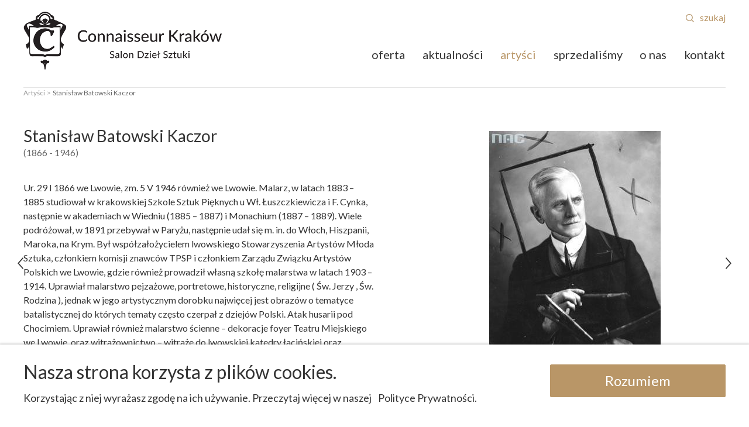

--- FILE ---
content_type: text/html; charset=utf-8
request_url: https://koneser.krakow.pl/pl/artysci/327-stanislaw-batowski-kaczor?offset=43
body_size: 36191
content:
<!DOCTYPE html><html data-has-ga="1" data-has-gtm="1"><head><base href="/"><meta charset="utf-8"><meta content="IE=edge" http-equiv="X-UA-Compatible"><meta content="width=device-width,initial-scale=1" name="viewport"><meta content="352" name="description"><title>Stanisław Batowski Kaczor | CONNAISSEUR Kraków - Salon Dzieł Sztuki</title><link href="https://fonts.googleapis.com/css?family=Lato:300,400,700&amp;subset=latin-ext" rel="stylesheet"><link rel="stylesheet" href="styles.87932143f6de059e1782.css"><meta property="fb:app_id" content="377079496388181"><meta property="og:type" content="website"><meta property="og:url" content="https://koneser.krakow.pl/pl/artysci/327-stanislaw-batowski-kaczor?offset=43"><script async="" src="https://www.googletagmanager.com/gtag/js?id=G-R0Y4PENQXX"></script><script>window.dataLayer = window.dataLayer || [];
  function gtag(){dataLayer.push(arguments);}
  gtag('js', new Date());

  gtag('config', 'G-R0Y4PENQXX');</script><script>(function(w,d,s,l,i){w[l]=w[l]||[];w[l].push({'gtm.start':
new Date().getTime(),event:'gtm.js'});var f=d.getElementsByTagName(s)[0],
j=d.createElement(s),dl=l!='dataLayer'?'&l='+l:'';j.async=true;j.src=
'https://www.googletagmanager.com/gtm.js?id='+i+dl;f.parentNode.insertBefore(j,f);
})(window,document,'script','dataLayer','GTM-5JT2VMD');</script><meta name="keywords" content=""><link id="website-favicon" rel="shortcut icon" type="image/png" href="https://panelkoneser.artsaas.pl/storage/settings/September2018/fs7WykQxJ5iE051Gr5LZ.ico"><meta property="og:title" content="Stanisław Batowski Kaczor | CONNAISSEUR Kraków - Salon Dzieł Sztuki"><meta property="og:description" content="352"><meta property="og:image" content="https://apikoneser.artsaas.pl/img/artists/327/910347b2-2f93-9a55-3ddf-5badef2235a4/original.jpg"><style ng-transition="serverApp">.handler[_ngcontent-c0]{height:100%}.no-padding[_ngcontent-c0]{padding:0}.no-margin[_ngcontent-c0]{margin:0}.full-width[_ngcontent-c0]{width:100% !important;max-width:100% !important}.image-zoom__link[_ngcontent-c0]{position:relative;z-index:1}.image-zoom__link[_ngcontent-c0]::after{width:27px;height:27px;background:url("[data-uri]") no-repeat 50% 50%/cover;display:block;opacity:0;position:absolute;top:50%;bottom:auto;left:50%;right:auto;-webkit-transform:translate3d(-50%, -50%, 0);transform:translate3d(-50%, -50%, 0);transition:opacity 200ms ease-in;z-index:1;content:""}.image-zoom__link[_ngcontent-c0]:hover::after, .image-zoom__link[_ngcontent-c0]:focus::after{opacity:1}.image-zoom-modal[_ngcontent-c0]{max-height:100%;overflow:hidden;opacity:1;position:fixed;top:50%;bottom:-50%;left:50%;right:-50%;-webkit-transform:translate(-50%, -50%);transform:translate(-50%, -50%);background-color:rgba(255,255,255,0.8);-webkit-transform-origin:0 0;transform-origin:0 0;transition:opacity .5s ease-in, transfor .5s ease-in;text-align:center}.modal-open[_ngcontent-c0]   .image-zoom-modal[_ngcontent-c0]{overflow:hidden !important}.has-image-zoom-expanded[_ngcontent-c0]   .modal-open[_ngcontent-c0]   .image-zoom-modal[_ngcontent-c0]{overflow:auto !important}.image-zoom-modal--hide[_ngcontent-c0], .image-zoom-modal--hidden[_ngcontent-c0]{opacity:0;-webkit-transform:scale(0.01, 0.01);transform:scale(0.01, 0.01)}.image-zoom-modal--show[_ngcontent-c0], .image-zoom-modal--shown[_ngcontent-c0]{display:flex !important;flex-direction:column;opacity:1}.image-zoom-modal--hide[_ngcontent-c0], .image-zoom-modal--show[_ngcontent-c0]{overflow:hidden}.modal-open[_ngcontent-c0]   .image-zoom-modal--hide[_ngcontent-c0], .modal-open[_ngcontent-c0]   .image-zoom-modal--show[_ngcontent-c0]{overflow:hidden}.image-zoom-modal--notransition[_ngcontent-c0]{-webkit-transform:translate3d(-50%, -50%, 0);transform:translate3d(-50%, -50%, 0);transition:none}.image-zoom-modal--expanded[_ngcontent-c0]{min-width:100%;min-height:100%;right:-50%;bottom:-50%}.image-zoom-modal__close[_ngcontent-c0]{position:absolute;left:auto;right:30px;top:30px;bottom:auto;display:block}.image-zoom-modal__drag-handle[_ngcontent-c0]{height:0}.image-zoom-modal--expanded[_ngcontent-c0]   .image-zoom-modal__drag-handle[_ngcontent-c0]{height:auto;position:absolute;top:0;bottom:0;left:0;right:0;z-index:1}.image-zoom-modal__dialog[_ngcontent-c0]{width:96%;max-width:1160px;max-height:90vh;margin:auto;background-color:#fff;display:flex;flex-direction:row;flex-wrap:wrap;transition:all .3s ease-in;text-align:left}@media (max-width: 550px){.image-zoom-modal__dialog[_ngcontent-c0]{height:100%}}@media screen and (min-width: 992px){.image-zoom-modal__dialog[_ngcontent-c0]{height:690px}}.image-zoom-modal--expanded[_ngcontent-c0]   .image-zoom-modal__dialog[_ngcontent-c0]{width:auto;max-width:9999px;max-height:9999px;display:inline-block}.image-zoom-modal__content[_ngcontent-c0]{height:100%;margin:0 auto;padding:15px 15px 0 15px;overflow:hidden;display:flex;flex:0 0 100%;flex-direction:column}.image-zoom-modal--expanded[_ngcontent-c0]   .image-zoom-modal__content[_ngcontent-c0]{width:auto;max-height:none;padding:15px 90px;overflow:initial}.image-zoom-modal__body[_ngcontent-c0]{min-height:24vh;height:100%;padding:0 15px;position:relative;display:flex;flex-direction:column;overflow:hidden}@media screen and (min-width: 768px){.image-zoom-modal__body[_ngcontent-c0]{padding-left:65px;padding-right:65px;margin-top:10px}}.image-zoom-modal--expanded[_ngcontent-c0]   .image-zoom-modal__body[_ngcontent-c0]{max-height:none}.image-zoom-modal__figure[_ngcontent-c0]{height:100%;padding-bottom:20px;position:absolute;top:0;bottom:0;left:0;right:0;text-align:center;-webkit-user-select:none;-moz-user-select:none;-ms-user-select:none;user-select:none;display:flex;overflow:hidden !important}.image-zoom-modal[_ngcontent-c0]   .zoom-helper-img-hidden[_ngcontent-c0]{z-index:-1;visibility:hidden;pointer-events:none;-webkit-user-select:none;-moz-user-select:none;-ms-user-select:none;user-select:none}.image-zoom-modal__image[_ngcontent-c0]{max-width:100%;height:auto;max-height:100%;margin:0 auto;pointer-events:none;-webkit-user-select:none;-moz-user-select:none;-ms-user-select:none;user-select:none;-o-object-fit:contain;object-fit:contain;transition:0.2s -webkit-transform ease-in;transition:0.2s transform ease-in;transition:0.2s transform ease-in, 0.2s -webkit-transform ease-in}.image-zoom-modal--expanded[_ngcontent-c0]   .image-zoom-modal__image[_ngcontent-c0]{max-width:none;max-height:none}.image-zoom-modal__image--bg[_ngcontent-c0]{display:block;position:relative;overflow:hidden;text-indent:-9999px;height:100%;background:no-repeat center center / contain}.image-zoom-modal__image--bg[_ngcontent-c0]::after{width:100%;height:0;padding-bottom:50%;display:block;content:""}@media screen and (orientation: portrait){.image-zoom-modal__image--bg[_ngcontent-c0]::after{padding-bottom:75%}}@media screen and (orientation: landscape){.image-zoom-modal__image--bg[_ngcontent-c0]::after{padding-bottom:60%}}@media screen and (min-width: 360px) and (orientation: portrait){.image-zoom-modal__image--bg[_ngcontent-c0]::after{padding-bottom:60%}}@media screen and (min-width: 360px) and (orientation: landscape){.image-zoom-modal__image--bg[_ngcontent-c0]::after{padding-bottom:25%}}@media screen and (min-width: 576px) and (orientation: portrait){.image-zoom-modal__image--bg[_ngcontent-c0]::after{padding-bottom:50%}}@media screen and (min-width: 576px) and (orientation: landscape){.image-zoom-modal__image--bg[_ngcontent-c0]::after{padding-bottom:30%}}@media screen and (min-width: 768px) and (orientation: portrait){.image-zoom-modal__image--bg[_ngcontent-c0]::after{padding-bottom:72%}}@media screen and (min-width: 768px) and (orientation: landscape){.image-zoom-modal__image--bg[_ngcontent-c0]::after{padding-bottom:48.5656%}}.image-zoom-modal__image[_ngcontent-c0]   span[_ngcontent-c0]{height:0;position:absolute;top:0;bottom:auto;left:0;right:auto;display:block;overflow:hidden}.image-zoom-modal__controls-wrapper[_ngcontent-c0]{width:100%;margin:0 auto;position:absolute;top:0;bottom:auto;left:0;right:0;transition:width 300ms ease-in;z-index:10}.image-zoom-modal__controls-wrapper--hidden[_ngcontent-c0]{display:none}.image-zoom-modal__controls[_ngcontent-c0]{width:24px;margin:20px auto auto 20px;position:relative}.image-zoom-modal__btn[_ngcontent-c0]{width:24px;height:24px;margin:0 0 6px 0;border-width:0;display:block;background:#fff url("[data-uri]") no-repeat;opacity:.6;text-indent:-9999px;overflow:hidden}.image-zoom-modal__btn--expand[_ngcontent-c0]{background-position:0 0}.image-zoom-modal__btn--expand[_ngcontent-c0]:hover{background-position:0 -24px}.image-zoom-modal__btn--collapse[_ngcontent-c0]{background-position:-24px 0}.image-zoom-modal__btn--collapse[_ngcontent-c0]:hover{background-position:-24px -24px}.image-zoom-modal__btn--active[_ngcontent-c0]{opacity:1}.image-zoom-modal__footer[_ngcontent-c0]{width:100%;flex:0 0 100%;position:absolute;top:auto;bottom:0;left:0;right:0}.image-zoom-modal__more-link[_ngcontent-c0]{position:absolute;top:16px;bottom:auto;left:auto;right:28px;display:block;-webkit-transform:translateY(-200%);transform:translateY(-200%);text-align:center}.image-zoom-modal__dialog--with-thumbnails[_ngcontent-c0]   .image-zoom-modal__more-link[_ngcontent-c0]{-webkit-transform:translateY(-100%);transform:translateY(-100%)}@media screen and (min-width: 768px){.image-zoom-modal__more-link[_ngcontent-c0]{top:0}}.image-zoom-modal__more-link[_ngcontent-c0]:hover, .image-zoom-modal__more-link[_ngcontent-c0]:focus{font-weight:700}.image-zoom-modal__more-link[_ngcontent-c0]::after{height:0;display:block;overflow:hidden;visibility:hidden;font-weight:700;text-align:center;content:attr(title)}.zooming-carousel[_ngcontent-c0]{max-width:500px;margin:0 auto 8px;z-index:10}@media screen and (min-width: 768px){.zooming-carousel[_ngcontent-c0]{margin-bottom:16px}}.zooming-carousel__link[_ngcontent-c0]{width:100%;height:0;padding-bottom:100%;display:block;position:relative;background:no-repeat 50% 50% / cover}.zooming-carousel__link[_ngcontent-c0]:hover::before, .zooming-carousel__link[_ngcontent-c0]:focus::before{background-color:rgba(255,255,255,0)}.zooming-carousel__link[_ngcontent-c0]::before{display:block;position:absolute;top:0;bottom:0;left:0;right:0;background-color:rgba(255,255,255,0.4);content:""}.zooming-carousel[_ngcontent-c0]   .owl-prev[_ngcontent-c0], .zooming-carousel[_ngcontent-c0]   .owl-next[_ngcontent-c0]{margin:0}.has-image-zoom[_ngcontent-c0]{max-width:100%;max-height:100vw;overflow:hidden !important}@media screen and (min-width: 992px){.has-image-zoom[_ngcontent-c0], .has-image-zoom[_ngcontent-c0]   .site-header[_ngcontent-c0]{padding-right:17px}}.has-image-zoom[_ngcontent-c0]   .modal-backdrop[_ngcontent-c0]{background-color:rgba(255,255,255,0) !important}button.next[_ngcontent-c0], button.previous[_ngcontent-c0]{opacity:0.3;position:absolute;top:50%;-webkit-transform:translate(0, -50%);transform:translate(0, -50%);width:60px;height:60px;border-width:0;border-radius:50%;display:block;overflow:hidden;transition:background-color 100ms ease-in;text-indent:-9999px;pointer-events:all;cursor:pointer;outline:none;background:rgba(255,255,255,0) url("[data-uri]") no-repeat}@media all and (max-width: 900px){button.next[_ngcontent-c0], button.previous[_ngcontent-c0]{display:none}}button.next[_ngcontent-c0]:not(.disabled):hover, button.previous[_ngcontent-c0]:not(.disabled):hover{background-color:#2e2e2e}button.next.disabled[_ngcontent-c0], button.previous.disabled[_ngcontent-c0]{cursor:default}button.next[_ngcontent-c0]{right:20px;background-position:-60px 0}button.next[_ngcontent-c0]:not(.disabled):hover{background-position:-60px -60px}button.previous[_ngcontent-c0]{left:20px;background-position:0px 0px}button.previous[_ngcontent-c0]:not(.disabled):hover{background-position:0px -60px}</style></head><body id="top"><noscript><iframe src="https://www.googletagmanager.com/ns.html?id=GTM-5JT2VMD" height="0" width="0" style="display:none;visibility:hidden"></iframe></noscript><div class="site-transition-preloader" id="site-transition-preloader"></div><script>(function () {
    "use strict";

    // is browser
    if (typeof window !== "undefined" && window.document) {
      var preloader = document.getElementById("site-transition-preloader");

      if (preloader) {
        preloader.className += " site-transition-preloader--visible";
      }
    }
  })();</script><app-root ng-version="5.2.11" class="single-artist"><router-outlet></router-outlet><app-simple><div class="page-wrapper"><app-header><header class="site-header fixed-top d-lg-flex site-header-animated" data-site-header=""><nav class="navbar navbar-expand-lg navbar-items-6" classname="navbar navbar-expand-lg navbar-items-6"><div class="container"><a class="navbar-brand order-1" href="/pl"><img class="brand-logo brand-logo-large" alt="CONNAISSEUR Kraków - Salon Dzieł Sztuki" src="/assets/images/logo.png"> <img class="brand-logo brand-logo-small" alt="CONNAISSEUR Kraków - Salon Dzieł Sztuki" src="/assets/images/logo-alt.png"> </a><button aria-controls="top-navbar-menus" aria-expanded="false" aria-label="Przełącz menu" class="navbar-toggler order-11" type="button"><span class="navbar-toggler-icon"></span></button><div class="navbar-search d-flex d-lg-none order-2 mr-0 ml-auto"><a class="navbar-search-link" href="#">Szukaj</a></div><div class="navbar-collapse order-12" id="top-navbar-menus"><div class="navbar-menu-backdrop"><button aria-label="Zamknij menu" class="close d-lg-none" type="button"><span aria-hidden="true" class="sr-only">Zamknij menu</span></button><div class="navbar-menus-wrapper"><div class="navbar-menu"><ul class="navbar-nav"><li class="nav-item nav-menu-item"><a class="nav-link" title="Oferta" href="/pl/oferta"><span class="nav-link-inner">Oferta</span></a></li><li class="nav-item nav-menu-item with-submenu"><a class="nav-link" title="Aktualności" href="/pl/aktualnosci"><span class="nav-link-inner">Aktualności</span></a><div class="submenu hide" data-index="1"><div class="submenu-row"><ul class="submenu-list"><li class="submenu-item" title="Wydarzenia"><a class="submenu-link" href="/pl/aktualnosci?cat=exhibition_event_category_events_custom">Wydarzenia</a></li><li class="submenu-item" title="Wystawy"><a class="submenu-link" href="/pl/aktualnosci?cat=exhibition_event_category_exhibitions_custom">Wystawy</a></li></ul><div class="submenu-featured-wrapper"><div class="submenu-featured-block submenu-featured-event"><span class="submenu-featured-cat">Najnowszy wpis</span> <a class="submenu-featured-link" href="/pl/aktualnosci/312-nowe-obiekty-w-styczniowej-ofercie"><span class="img-fluid submenu-featured-figure" style="background-image:url(https://apikoneser.artsaas.pl/img/events/312/8cded9bb-4b50-6599-a571-6957e11d58cc/slideshow.jpg);"></span> <span class="submenu-featured-title">NOWE OBIEKTY W STYCZNIOWEJ OFERCIE</span></a></div></div></div></div></li><li class="nav-item nav-menu-item active"><a class="nav-link" title="Artyści" href="/pl/artysci"><span class="nav-link-inner">Artyści</span></a></li><li class="nav-item nav-menu-item"><a class="nav-link" title="Sprzedaliśmy" href="/pl/sprzedalismy"><span class="nav-link-inner">Sprzedaliśmy</span></a></li><li class="nav-item nav-menu-item with-submenu"><a class="nav-link" title="O nas" href="/pl/o-nas"><span class="nav-link-inner">O nas</span></a><div class="submenu hide" data-index="4"><div class="submenu-row"><ul class="submenu-list"><li class="submenu-item" title="O Galerii"><a class="submenu-link" href="/pl/o-nas">O Galerii</a></li><li class="submenu-item" title="Historia"><a class="submenu-link" href="/pl/historia">Historia</a></li><li class="submenu-item" title="Zespół"><a class="submenu-link" href="/pl/zespol">Zespół</a></li><li class="submenu-item" title="Wykłady"><a class="submenu-link" href="/pl/wyklady">Wykłady</a></li><li class="submenu-item" title="Doradztwo"><a class="submenu-link" href="/pl/doradztwo">Doradztwo</a></li><li class="submenu-item" title="Eventy"><a class="submenu-link" href="/pl/eventy">Eventy</a></li><li class="submenu-item" title="Skup"><a class="submenu-link" href="/pl/skup">Skup</a></li></ul></div></div></li><li class="nav-item nav-menu-item"><a class="nav-link" title="Kontakt" href="/pl/kontakt"><span class="nav-link-inner">Kontakt</span></a></li></ul></div><div class="navbar-search d-none d-lg-flex"><a class="navbar-search-link" href="#">Szukaj</a></div></div></div></div></div></nav></header></app-header><main class="site-main"><router-outlet></router-outlet><app-home><div class="page-preloader"></div><div class="container"><nav aria-label="breadcrumb"><ol class="breadcrumb single-artist-breadcrumb"><li class="breadcrumb-item"><a href="/pl/artysci">Artyści</a></li><li aria-current="page" class="breadcrumb-item active" innerhtml="Stanis&amp;#322;aw Batowski Kaczor">Stanisław Batowski Kaczor</li></ol></nav></div><div class="container"><nav class="internal-nav wrapper-container"><div class="internal-nav-prev"><a class="internal-nav-link" href="/pl/artysci/422-boleslaw-barbacki?offset=42"><span class="sr-only">Poprzednia praca</span></a></div><div class="internal-nav-next"><a class="internal-nav-link" href="/pl/artysci/329-antoni-bartkowski?offset=44"><span class="sr-only">Następna praca</span></a></div></nav><div class="row justify-content-center justify-content-md-between"><div class="col-12 col-lg-6 order-3 order-lg-1"><header class="page-header d-none d-lg-block"><h2 class="page-title"><span innerhtml="Stanis&amp;#322;aw Batowski Kaczor">Stanisław Batowski Kaczor</span> <span class="artist-dates" innerhtml="(1866 - 1946)">(1866 - 1946)</span></h2></header><div class="artist-presentation-text"><section class="artist-content-section" id="artist-biography"><div class="tab-content artist-tabs-content"><div class="tab-content-section"><div><h1 class="sr-only">Biografia</h1><div class="artist-section-content" innerhtml="Ur. 29 I 1866 we Lwowie, zm. 5 V 1946 również we Lwowie. Malarz, w latach 1883 – 1885 studiował w krakowskiej Szkole Sztuk Pięknych u Wł. Łuszczkiewicza i F. Cynka, następnie w akademiach w Wiedniu (1885 – 1887) i Monachium (1887 – 1889). Wiele podróżował, w 1891 przebywał w Paryżu, następnie udał się m. in. do Włoch, Hiszpanii, Maroka, na Krym. Był współzałożycielem lwowskiego Stowarzyszenia Artystów  Młoda Sztuka, członkiem komisji znawców TPSP i członkiem Zarządu Związku Artystów Polskich we Lwowie, gdzie również prowadził własną szkołę malarstwa w latach 1903 – 1914. Uprawiał malarstwo pejzażowe, portretowe, historyczne, religijne ( Św. Jerzy ,  Św. Rodzina ), jednak w jego artystycznym dorobku najwięcej jest obrazów o tematyce batalistycznej do których tematy często czerpał z dziejów Polski. Atak husarii pod Chocimiem. Uprawiał również malarstwo ścienne – dekoracje foyer Teatru Miejskiego we Lwowie, oraz witrażownictwo – witraże do lwowskiej katedry łacińskiej oraz kościoła Wniebowzięcia NMP w Sosnowcu. W jego artystycznym dorobku znajdują się również ilustracje do m. in. Mazepy Jana BieleckiegoJuliusza Słowackiego oraz do powieści ; Henryka Sienkiewicza którego twórczością artysta był zafascynowany. W malarstwie batalistycznym tworzył dynamiczne kompozycje z udziałem ludzi i koni przedstawiając sceny bitew i pościgów. Wystawiał m.in. w TPSP w Krakowie, TZSP w Warszawie oraz w Chicago, Berlinie i Kijowie. Prace tego artysty znajdują się w kolekcjach największych polskich muzeów - Warszawie, Poznaniu i Krakowie.  Bibliografia: Słownik artystów polskich i obcych w Polsce działających, tom I, Zakład Narodowy im. Ossolińskich, Wrocław, 1971. Wielka encyklopedia malarstwa polskiego, Wydawnictwo Kluszczyński, Kraków 2011 .">Ur. 29 I 1866 we Lwowie, zm. 5 V 1946 również we Lwowie. Malarz, w latach 1883 – 1885 studiował w krakowskiej Szkole Sztuk Pięknych u Wł. Łuszczkiewicza i F. Cynka, następnie w akademiach w Wiedniu (1885 – 1887) i Monachium (1887 – 1889). Wiele podróżował, w 1891 przebywał w Paryżu, następnie udał się m. in. do Włoch, Hiszpanii, Maroka, na Krym. Był współzałożycielem lwowskiego Stowarzyszenia Artystów Młoda Sztuka, członkiem komisji znawców TPSP i członkiem Zarządu Związku Artystów Polskich we Lwowie, gdzie również prowadził własną szkołę malarstwa w latach 1903 – 1914. Uprawiał malarstwo pejzażowe, portretowe, historyczne, religijne ( Św. Jerzy , Św. Rodzina ), jednak w jego artystycznym dorobku najwięcej jest obrazów o tematyce batalistycznej do których tematy często czerpał z dziejów Polski. Atak husarii pod Chocimiem. Uprawiał również malarstwo ścienne – dekoracje foyer Teatru Miejskiego we Lwowie, oraz witrażownictwo – witraże do lwowskiej katedry łacińskiej oraz kościoła Wniebowzięcia NMP w Sosnowcu. W jego artystycznym dorobku znajdują się również ilustracje do m. in. Mazepy Jana BieleckiegoJuliusza Słowackiego oraz do powieści ; Henryka Sienkiewicza którego twórczością artysta był zafascynowany. W malarstwie batalistycznym tworzył dynamiczne kompozycje z udziałem ludzi i koni przedstawiając sceny bitew i pościgów. Wystawiał m.in. w TPSP w Krakowie, TZSP w Warszawie oraz w Chicago, Berlinie i Kijowie. Prace tego artysty znajdują się w kolekcjach największych polskich muzeów - Warszawie, Poznaniu i Krakowie. Bibliografia: Słownik artystów polskich i obcych w Polsce działających, tom I, Zakład Narodowy im. Ossolińskich, Wrocław, 1971. Wielka encyklopedia malarstwa polskiego, Wydawnictwo Kluszczyński, Kraków 2011 .</div></div></div></div></section></div><div class="socials-share artist-aside-socials-share"></div></div><div class="col-12 col-sm-10 col-lg-6 d-block d-lg-none order-1 order-lg-2"><div class="page-header"><p class="page-title"><span innerhtml="Stanis&amp;#322;aw Batowski Kaczor">Stanisław Batowski Kaczor</span> <span class="artist-dates" innerhtml="(1866 - 1946)">(1866 - 1946)</span></p></div></div><div class="col-12 col-lg-6 order-2"><div class="row align-items-end"><div class="col-12"><div class="art-presentation-wrapper"><app-images-presentation mainthumbsusecarousel="true" _nghost-c0=""><div _ngcontent-c0="" class="images-presentation images-presentation--loaded"><div _ngcontent-c0="" class="images-presentation-images"><div _ngcontent-c0="" class="art-presentation-outer no-thumbs"><owl-carousel _ngcontent-c0="" data-owl-carousel="art-presentation" id="myOd5SB2"><owl-carousel-child class="owl-carousel owl-theme art-presentation"><div _ngcontent-c0="" class="owl-slide"><div _ngcontent-c0="" class="grid-item-inner"><a _ngcontent-c0="" href="#c9wYvdcx"><img _ngcontent-c0="" class="grid-figure" alt="Stanisław Batowski Kaczor" src="https://apikoneser.artsaas.pl/img/artists/327/910347b2-2f93-9a55-3ddf-5badef2235a4/original.jpg"></a></div></div></owl-carousel-child></owl-carousel></div></div><div _ngcontent-c0="" class="images-presentation-modal"><div _ngcontent-c0="" bsmodal="" class="modal fade work-presentation-modal" role="dialog" tabindex="-1" id="c9wYvdcx"><div _ngcontent-c0="" class="modal-dialog-content no-padding"><button _ngcontent-c0="" aria-label="Zamknij" class="close close-icon" type="button"></button><div _ngcontent-c0="" class="modal-dialog-inner modal-dialog full-width" role="document" style="cursor:zoom-in;"><div _ngcontent-c0="" class="art-presentation-outer container full-width"><owl-carousel _ngcontent-c0="" id="AYPTQ5GF"><owl-carousel-child class="owl-carousel owl-theme art-presentation art-modal-presentation"><div _ngcontent-c0="" class="owl-slide" style="overflow: hidden;"><div _ngcontent-c0="" class="handler" style="transform:translate(0px, 0px);transition:0.2s transform ease-in;"><div _ngcontent-c0="" class="grid-item-inner" style="transition:0.2s transform ease-in;transform:scale(1);"><img _ngcontent-c0="" class="grid-figure zoom-helper-img" alt="Stanisław Batowski Kaczor" src="https://apikoneser.artsaas.pl/img/artists/327/910347b2-2f93-9a55-3ddf-5badef2235a4/original.jpg"> <img _ngcontent-c0="" class="grid-figure zoom-helper-img-hidden" alt="Stanisław Batowski Kaczor" src="https://apikoneser.artsaas.pl/img/artists/327/910347b2-2f93-9a55-3ddf-5badef2235a4/original.jpg"></div></div></div></owl-carousel-child></owl-carousel><div _ngcontent-c0="" class="art-thumbs"><owl-carousel _ngcontent-c0=""><owl-carousel-child class="art-thumbs-list art-thumbs-modal-list owl-carousel owl-theme"><div _ngcontent-c0="" class="art-thumb-item owl-slide"><a _ngcontent-c0="" class="art-thumb-link" style="background-image:url(https://apikoneser.artsaas.pl/img/artists/327/910347b2-2f93-9a55-3ddf-5badef2235a4/detail.jpg);" href="#c9wYvdcx"></a></div></owl-carousel-child></owl-carousel></div></div></div></div><div _ngcontent-c0="" class="owl-nav wrapper-container"></div></div></div></div></app-images-presentation></div></div></div></div></div></div><app-modal-form><div class="modal-wrapper"><div bsmodal="" class="modal fade modal-form art-contact-modal" role="dialog" tabindex="-1"><div class="modal-dialog-content"><button aria-label="Zamknij" class="close close-icon" type="button"></button><div class="modal-dialog-inner modal-dialog" role="document"><div class="modal-step show" data-modal-step="1"><app-recommendation-form><div class="modal-step-inner row"><h1 class="modal-title modal-title-bordered col-12">Powiadom znajomego</h1><div class="col-12 col-md-4 col-lg-5"><div class="modal-figure-wrapper"><img class="modal-figure img-fluid" src="https://apikoneser.artsaas.pl/img/artists/327/910347b2-2f93-9a55-3ddf-5badef2235a4/medium.jpg"></div></div><div class="col-12 col-md-8 col-lg-7"><div class="modal-form-content-col"><h2 class="art-name"><span innerhtml="Stanis&amp;#322;aw Batowski Kaczor">Stanisław Batowski Kaczor</span><span> </span><span innerhtml="(1866 - 1946)">(1866 - 1946)</span></h2><div class="modal-form-container modal-form-container-moving"><form method="post" novalidate="" class="ng-untouched ng-pristine ng-invalid"><div class="modal-form-body"><div class="container-fluid"><div class="form-row justify-content-end"><div class="col-12 col-sm-9"><h2 class="modal-form-title">Podaj dane znajomego</h2></div></div><div class="form-group form-row"><label class="col-sm-3 col-form-label" for="nameSurname">Imię i nazwisko :</label><div class="col-sm-9 form-control-outer"><input class="form-control ng-untouched ng-pristine ng-invalid" formcontrolname="name" id="nameSurname" type="text" value=""> <span class="form-control-invalid">Wypełnij wymagane pole</span></div></div><div class="form-group form-row"><label class="col-sm-3 col-form-label" for="emailAddress">Adres e-mail :</label><div class="col-sm-9 form-control-outer"><input class="form-control ng-untouched ng-pristine ng-invalid" formcontrolname="email" id="emailAddress" type="email" value=""> <span class="form-control-invalid"><span>Wypełnij wymagane pole</span> <span hidden="">Podaj prawidłowy e-mail</span></span></div></div><div class="form-group form-row"><label class="col-sm-3 col-form-label" for="contactMessage">Wiadomość :</label><div class="col-sm-9 form-control-outer"><textarea class="form-control ng-untouched ng-pristine ng-valid" formcontrolname="message" id="contactMessage" rows="4" value=""></textarea></div></div></div><div class="modal-footer"><button class="btn btn-link btn-wide btn-cancel" type="button">Anuluj</button> <button class="btn btn-primary btn-wide btn-apply" type="submit">Wyślij</button></div></div></form></div><p class="modal-disclaimer">Podane dane służą tylko wysłaniu do znajomego wiadomości z linkiem do polecanej strony. Dane znajomego nie są przez administratora danych zachowane ani udostępniane osobom trzecim. Podanie danych jest dobrowolne.</p></div></div></div></app-recommendation-form></div><div class="modal-step modal-step-ty" data-modal-step="2"><div class="modal-step-inner"><h2 class="art-contact-title"></h2><p></p></div></div></div></div></div></div></app-modal-form></app-home></main><footer class="site-footer"><div class="container"><div class="row custom-footer-content"><div class="col-12 order-2 order-md-1 col-lg-3 col-md-3" innerhtml="<p><span style=&quot;color: #b99667; font-size: 1.375rem; font-weight: bold;&quot;>CONNAISSEUR</span><br /><span style=&quot;color: #b99667; font-size: 1.375rem; font-weight: bold;&quot;>Salon Dzieł Sztuki</span></p>
<p><span style=&quot;color: #666666; font-size: 1.125rem;&quot;>Rynek Gł&amp;oacute;wny 7 (pierwsze piętro)</span><br /><span style=&quot;color: #666666; font-size: 1.125rem;&quot;>31-042 Krak&amp;oacute;w</span></p>
<p><span style=&quot;color: #666666; font-size: 1.125rem;&quot;>tel.: (12) 421 02 34</span><br /><span style=&quot;color: #666666; font-size: 1.125rem;&quot;>tel.: 503 51 71 71</span><br /><span style=&quot;color: #666666; font-size: 1.125rem;&quot;>e-mail: <a href=&quot;mailto: galeria@koneser.krakow.pl&quot; target=&quot;_blank&quot; rel=&quot;noopener noreferrer&quot;>galeria@koneser.krakow.pl</a><br /></span></p>
<p style=&quot;text-align: left;&quot;><br /><br />&amp;nbsp;</p>"><p><span style="color: #b99667; font-size: 1.375rem; font-weight: bold;">CONNAISSEUR</span><br><span style="color: #b99667; font-size: 1.375rem; font-weight: bold;">Salon Dzieł Sztuki</span></p><p><span style="color: #666666; font-size: 1.125rem;">Rynek Główny 7 (pierwsze piętro)</span><br><span style="color: #666666; font-size: 1.125rem;">31-042 Kraków</span></p><p><span style="color: #666666; font-size: 1.125rem;">tel.: (12) 421 02 34</span><br><span style="color: #666666; font-size: 1.125rem;">tel.: 503 51 71 71</span><br><span style="color: #666666; font-size: 1.125rem;">e-mail: <a href="mailto: galeria@koneser.krakow.pl" target="_blank" rel="noopener noreferrer">galeria@koneser.krakow.pl</a><br></span></p><p style="text-align: left;"><br><br>&nbsp;</p></div><div class="col-12 order-3 order-md-1 col-lg-6 col-md-6" innerhtml="<p style=&quot;text-align: center;&quot;><!--Ikonka1-SZTUKA-NA-PREZENT--> <span class=&quot;icon&quot; style=&quot;margin-right: 20px; text-align: center;&quot;><a title=&quot;Sztuka na prezent&quot; href=&quot;https://sztukanaprezent.pl/&quot; target=&quot;_blank&quot; rel=&quot;noopener&quot;> <img src=&quot;https://panelkoneser.artsaas.pl/storage/Ikonki%20do%20stopki/XBibVVvKEQzELxFgCmhKLaX2n982Lo4Fn0ajDADm.png&quot; alt=&quot;Sztuka na prezent&quot; width=&quot;90&quot; height=&quot;133&quot; /> <img class=&quot;hover&quot; src=&quot;https://panelkoneser.artsaas.pl/storage/Ikonki%20do%20stopki/gM2Gty0FdXuJXptkNKH5xFYYdVoMsDcVLNAbZ4Hw.png&quot; alt=&quot;Sztuka na prezent&quot; width=&quot;90&quot; height=&quot;133&quot; /> </a></span> <!--Ikonka2-WYCENA--> <span class=&quot;icon&quot; style=&quot;margin-right: 20px; text-align: center;&quot;><a title=&quot;Wycena obraz&amp;oacute;w&quot; href=&quot;http://wycenaobrazow.pl/&quot; target=&quot;_blank&quot; rel=&quot;noopener&quot;> <img src=&quot;https://panelkoneser.artsaas.pl/storage/Ikonki%20do%20stopki/I3fDvxYK1VRPQFfyprvyZ9BbqvXYWhrR80zhtHWd.png&quot; alt=&quot;Wycena&quot; width=&quot;90&quot; height=&quot;133&quot; /> <img class=&quot;hover&quot; src=&quot;https://panelkoneser.artsaas.pl/storage/Ikonki%20do%20stopki/XqzpUEk8kveVMYfD7a9B9YLlAxbGUWWivQ1Fqrdu.png&quot; alt=&quot;Wycena&quot; width=&quot;90&quot; height=&quot;133&quot; /> </a></span> <!--ikonka3-SKUP--> <span class=&quot;icon&quot; style=&quot;margin-right: 20px; text-align: center;&quot;><a title=&quot;Skup obraz&amp;oacute;w&quot; href=&quot;http://skupobrazow.pl/&quot; target=&quot;_blank&quot; rel=&quot;noopener&quot;> <img src=&quot;https://panelkoneser.artsaas.pl/storage/Ikonki%20do%20stopki/VrIsLmwSQv45C2nno8oONwBHCsGS6UuqVUSO1b8W.png&quot; alt=&quot;Skup obraz&amp;oacute;w&quot; width=&quot;90&quot; height=&quot;133&quot; /> <img class=&quot;hover&quot; src=&quot;https://panelkoneser.artsaas.pl/storage/Ikonki%20do%20stopki/pUjEFcaU755rAYPjNWJzUEz2Pk6bdmIFCQABBgtp.png&quot; alt=&quot;Skup obraz&amp;oacute;w&quot; width=&quot;90&quot; height=&quot;133&quot; /> </a></span> <!--ikonka4-SZTUKI-PIĘKNE--> <span class=&quot;icon&quot; style=&quot;margin-right: 20px; text-align: center;&quot;><a title=&quot;Sztuki piękne&quot; href=&quot;http://sztukipiekne.pl/&quot; target=&quot;_blank&quot; rel=&quot;noopener&quot;> <img src=&quot;https://panelkoneser.artsaas.pl/storage/Ikonki%20do%20stopki/Z23Gow3UXbAg6zWbtFkogQQmz0r2g6MzbX5CBOLd.png&quot; alt=&quot;Sztuki piękne&quot; width=&quot;90&quot; height=&quot;133&quot; /> <img class=&quot;hover&quot; src=&quot;https://panelkoneser.artsaas.pl/storage/Ikonki%20do%20stopki/0IgEIDuehjB87jgGcAHAnFGaOAn2UgBqQyFbQPwJ.png&quot; alt=&quot;Sztuki piękne&quot; width=&quot;90&quot; height=&quot;133&quot; /> </a></span> <!--ikonka5-ALLEGRO--> <span class=&quot;icon&quot; style=&quot;text-align: center;&quot;><a title=&quot;Aukcje Allegro&quot; href=&quot;https://allegro.pl/uzytkownik/KoneserKrakow?bmatch=al-product-cl-eyesa2-engag-glob_base_5_4-uni-1-3-0522&quot; target=&quot;_blank&quot; rel=&quot;noopener&quot;> <img src=&quot;https://panelkoneser.artsaas.pl/storage/Ikonki%20do%20stopki/uUmyV6jjsfLvtrwrhQFUztQHsi9ebHIw8ifhGWBv.png&quot; alt=&quot;Aukcje Allegro&quot; width=&quot;90&quot; height=&quot;133&quot; /> <img class=&quot;hover&quot; src=&quot;https://panelkoneser.artsaas.pl/storage/Ikonki%20do%20stopki/7nFaqrxvqvZ8UsnLcm5iTV2F2qimLpvZVUdFOyl8.png&quot; alt=&quot;Aukcje Allegro&quot; width=&quot;90&quot; height=&quot;133&quot; /> </a></span></p>"><p style="text-align: center;"><span class="icon" style="margin-right: 20px; text-align: center;"><a title="Sztuka na prezent" href="https://sztukanaprezent.pl/" target="_blank" rel="noopener"><img src="https://panelkoneser.artsaas.pl/storage/Ikonki%20do%20stopki/XBibVVvKEQzELxFgCmhKLaX2n982Lo4Fn0ajDADm.png" alt="Sztuka na prezent" width="90" height="133"> <img class="hover" src="https://panelkoneser.artsaas.pl/storage/Ikonki%20do%20stopki/gM2Gty0FdXuJXptkNKH5xFYYdVoMsDcVLNAbZ4Hw.png" alt="Sztuka na prezent" width="90" height="133"> </a></span><span class="icon" style="margin-right: 20px; text-align: center;"><a title="Wycena obrazów" href="http://wycenaobrazow.pl/" target="_blank" rel="noopener"><img src="https://panelkoneser.artsaas.pl/storage/Ikonki%20do%20stopki/I3fDvxYK1VRPQFfyprvyZ9BbqvXYWhrR80zhtHWd.png" alt="Wycena" width="90" height="133"> <img class="hover" src="https://panelkoneser.artsaas.pl/storage/Ikonki%20do%20stopki/XqzpUEk8kveVMYfD7a9B9YLlAxbGUWWivQ1Fqrdu.png" alt="Wycena" width="90" height="133"> </a></span><span class="icon" style="margin-right: 20px; text-align: center;"><a title="Skup obrazów" href="http://skupobrazow.pl/" target="_blank" rel="noopener"><img src="https://panelkoneser.artsaas.pl/storage/Ikonki%20do%20stopki/VrIsLmwSQv45C2nno8oONwBHCsGS6UuqVUSO1b8W.png" alt="Skup obrazów" width="90" height="133"> <img class="hover" src="https://panelkoneser.artsaas.pl/storage/Ikonki%20do%20stopki/pUjEFcaU755rAYPjNWJzUEz2Pk6bdmIFCQABBgtp.png" alt="Skup obrazów" width="90" height="133"> </a></span><span class="icon" style="margin-right: 20px; text-align: center;"><a title="Sztuki piękne" href="http://sztukipiekne.pl/" target="_blank" rel="noopener"><img src="https://panelkoneser.artsaas.pl/storage/Ikonki%20do%20stopki/Z23Gow3UXbAg6zWbtFkogQQmz0r2g6MzbX5CBOLd.png" alt="Sztuki piękne" width="90" height="133"> <img class="hover" src="https://panelkoneser.artsaas.pl/storage/Ikonki%20do%20stopki/0IgEIDuehjB87jgGcAHAnFGaOAn2UgBqQyFbQPwJ.png" alt="Sztuki piękne" width="90" height="133"> </a></span><span class="icon" style="text-align: center;"><a title="Aukcje Allegro" href="https://allegro.pl/uzytkownik/KoneserKrakow?bmatch=al-product-cl-eyesa2-engag-glob_base_5_4-uni-1-3-0522" target="_blank" rel="noopener"><img src="https://panelkoneser.artsaas.pl/storage/Ikonki%20do%20stopki/uUmyV6jjsfLvtrwrhQFUztQHsi9ebHIw8ifhGWBv.png" alt="Aukcje Allegro" width="90" height="133"> <img class="hover" src="https://panelkoneser.artsaas.pl/storage/Ikonki%20do%20stopki/7nFaqrxvqvZ8UsnLcm5iTV2F2qimLpvZVUdFOyl8.png" alt="Aukcje Allegro" width="90" height="133"></a></span></p></div><div class="col-12 order-3 footer-newsletter-block col-lg-3 col-md-3"><section class="footer-newsletter-form site-footer-item"><h1 class="footer-newsletter-form-title">Zapisz się na nasz newsletter</h1><app-newsletter-form><form class="newsletter-form ng-untouched ng-pristine ng-invalid" method="post" novalidate=""><div class="row"><div class="col"><div class="input-group"><input class="form-control footer-newsletter-form-email ng-untouched ng-pristine ng-invalid" formcontrolname="email" type="text" value=""> <button class="footer-newsletter-request-submit" type="submit">OK</button> <span class="form-control-invalid"><span>Wypełnij wymagane pole</span> <span hidden="">Podaj prawidłowy e-mail</span></span></div></div></div></form><div bsmodal="" class="modal fade newsletter-modal" role="dialog" tabindex="-1"><div class="modal-dialog-content"><button aria-label="Zamknij" class="close close-icon" type="button"></button><div class="modal-dialog-inner modal-dialog" role="document"><div class="modal-step modal-stepless modal-step-ty show"><h2 class="modal-step-title"></h2><p></p></div></div></div></div></app-newsletter-form></section><section class="footer-socials"><p class="footer-privacy-policy"><a class="footer-privacy-policy-link" title="Polityka prywatności" href="/pl/polityka-prywatnosci">Polityka prywatności</a></p><ul class="footer-socials-list"><li class="socials-item"><a class="socials-link socials-allegro" href="https://allegro.pl/uzytkownik/KoneserKrakow?order=m" target="_blank"></a></li><li class="socials-item"><a class="socials-link socials-instagram" target="_blank" href="https://www.instagram.com/koneserkrakow/?hl=pl"></a></li><li class="socials-item"><a class="socials-link socials-facebook" target="_blank" href="https://www.facebook.com/koneserkrakow/"></a></li></ul></section></div></div><section class="footer-modal-section"><h1 class="sr-only">Wyszukaj w witrynie</h1><div bsmodal="" class="modal fade search-modal" role="dialog" tabindex="-1"><div class="modal-dialog-content"><button aria-label="Zamknij" class="close close-icon" type="button"></button><div class="modal-dialog-content" role="document"><div class="modal-step modal-stepless"><div class="modal-dialog" role="document"><div class="modal-content"><form action="wyniki.html" class="form-inline search-form ng-untouched ng-pristine ng-invalid" novalidate=""><div class="modal-body"><div class="form-group row no-gutters"><div class="col-12 col-sm-10 form-control-outer"><input aria-label="Szukaj" class="form-control-plaintext search-phrase ng-untouched ng-pristine ng-invalid" formcontrolname="phrase" type="search" value="" placeholder="Wpisz wyszukiwaną frazę"></div><div class="col-12 col-sm-2 col-form-label"><button class="search-submit" type="submit">OK</button></div></div></div></form></div></div></div></div></div></div></section></div><div class="footer-notes"><div class="container"><p class="footer-copy-note">Copyrights ©2026</p><p class="footer-powered-by">Powered by <a href="http://artsaas.pl/" target="_blank">ArtSaas</a></p></div></div><a class="scrolltop-outer" href="#top"><span class="scrolltop-inner">Przewiń do góry okna</span></a></footer></div><section class="footer-section"><div class="cookies-message collapse" id="cookiesMessage"><div class="container cookies-message-container"><div class="cookies-message-content"><h1 class="cookies-message-title">Nasza strona korzysta z plików cookies.</h1><p class="cookies-message-text">Korzystając z niej wyrażasz zgodę na ich używanie. Przeczytaj więcej w naszej <a class="cookies-message-link" href="/pl/polityka-prywatnosci">Polityce Prywatności</a>.</p></div><button aria-label="Zamknij komunikat" class="btn btn-primary cookies-close" type="button">Rozumiem</button></div></div></section></app-simple></app-root><script type="text/javascript" src="runtime.ecfb97e258c8bcc1a818.js"></script><script type="text/javascript" src="vendor.scripts.250942d9b504e71ca96b.js"></script><script type="text/javascript" src="main.40b68ba7572f0b6299df.js"></script><script id="serverApp-state" type="application/json">{&q;G.https://apikoneser.artsaas.pl/v1/artists/327/events?expand=images&a;page=1&q;:{&q;body&q;:{&q;filters&q;:{&q;categories&q;:{&q;exhibition_event_category_Press_custom&q;:{&q;pl_pl&q;:&q;Media o nas&q;},&q;exhibition_event_category_events_custom&q;:{&q;pl_pl&q;:&q;Wydarzenia&q;},&q;exhibition_event_category_exhibitions_custom&q;:{&q;pl_pl&q;:&q;Wystawy&q;}}},&q;items&q;:[],&q;_links&q;:{&q;self&q;:{&q;href&q;:&q;https://apikoneser.artsaas.pl/v1/events?parent_type=artists&a;parent_id=327&a;expand=images&a;page=1&q;}},&q;_meta&q;:{&q;totalCount&q;:0,&q;pageCount&q;:0,&q;currentPage&q;:1,&q;perPage&q;:100}},&q;headers&q;:{&q;server&q;:[&q;nginx/1.20.1&q;],&q;date&q;:[&q;Fri, 23 Jan 2026 22:00:45 GMT&q;],&q;content-type&q;:[&q;application/json; charset=UTF-8&q;],&q;transfer-encoding&q;:[&q;chunked&q;],&q;connection&q;:[&q;keep-alive&q;],&q;access-control-allow-credentials&q;:[&q;true&q;],&q;access-control-expose-headers&q;:[&q;X-Pagination-Current-Page, X-Pagination-Page-Count, X-Pagination-Per-Page, X-Pagination-Total-Count&q;],&q;x-pagination-total-count&q;:[&q;0&q;],&q;x-pagination-page-count&q;:[&q;0&q;],&q;x-pagination-current-page&q;:[&q;1&q;],&q;x-pagination-per-page&q;:[&q;100&q;],&q;link&q;:[&q;&l;https://apikoneser.artsaas.pl/v1/events?parent_type=artists&a;parent_id=327&a;expand=images&a;page=1&g;; rel=self&q;]},&q;status&q;:200,&q;statusText&q;:&q;OK&q;,&q;url&q;:&q;https://apikoneser.artsaas.pl/v1/artists/327/events?expand=images&a;page=1&q;},&q;G.https://apikoneser.artsaas.pl/v1/artists/327/exhibitions?expand=images&a;page=1&q;:{&q;body&q;:{&q;items&q;:[],&q;_links&q;:{&q;self&q;:{&q;href&q;:&q;https://apikoneser.artsaas.pl/v1/exhibitions?parent_type=artists&a;parent_id=327&a;expand=images&a;page=1&q;}},&q;_meta&q;:{&q;totalCount&q;:0,&q;pageCount&q;:0,&q;currentPage&q;:1,&q;perPage&q;:100}},&q;headers&q;:{&q;server&q;:[&q;nginx/1.20.1&q;],&q;date&q;:[&q;Fri, 23 Jan 2026 22:00:45 GMT&q;],&q;content-type&q;:[&q;application/json; charset=UTF-8&q;],&q;transfer-encoding&q;:[&q;chunked&q;],&q;connection&q;:[&q;keep-alive&q;],&q;access-control-allow-credentials&q;:[&q;true&q;],&q;access-control-expose-headers&q;:[&q;X-Pagination-Current-Page, X-Pagination-Page-Count, X-Pagination-Per-Page, X-Pagination-Total-Count&q;],&q;x-pagination-total-count&q;:[&q;0&q;],&q;x-pagination-page-count&q;:[&q;0&q;],&q;x-pagination-current-page&q;:[&q;1&q;],&q;x-pagination-per-page&q;:[&q;100&q;],&q;link&q;:[&q;&l;https://apikoneser.artsaas.pl/v1/exhibitions?parent_type=artists&a;parent_id=327&a;expand=images&a;page=1&g;; rel=self&q;]},&q;status&q;:200,&q;statusText&q;:&q;OK&q;,&q;url&q;:&q;https://apikoneser.artsaas.pl/v1/artists/327/exhibitions?expand=images&a;page=1&q;},&q;G.https://apikoneser.artsaas.pl/v1/events?expand=images&a;sort=-date_from&a;per-page=1&a;page=1&q;:{&q;body&q;:{&q;filters&q;:{&q;categories&q;:{&q;exhibition_event_category_Press_custom&q;:{&q;pl_pl&q;:&q;Media o nas&q;},&q;exhibition_event_category_events_custom&q;:{&q;pl_pl&q;:&q;Wydarzenia&q;},&q;exhibition_event_category_exhibitions_custom&q;:{&q;pl_pl&q;:&q;Wystawy&q;}}},&q;items&q;:[{&q;id&q;:&q;312&q;,&q;ckey&q;:&q;19aac6d4-454b-2113-57ce-6957e13d88c0&q;,&q;status&q;:&q;exhibition_status_in_preparation&q;,&q;created_at&q;:&q;2026-01-02 16:17:38&q;,&q;updated_at&q;:&q;2026-01-02 16:17:39&q;,&q;created_by&q;:&q;1&q;,&q;updated_by&q;:&q;1&q;,&q;active&q;:&q;1&q;,&q;date_from&q;:&q;2026-01-02&q;,&q;date_to&q;:&q;&q;,&q;is_actual&q;:&q;0&q;,&q;banner_type&q;:&q;0&q;,&q;category&q;:&q;exhibition_event_category_events_custom&q;,&q;location&q;:{&q;pl_pl&q;:&q;&q;},&q;description&q;:{&q;pl_pl&q;:&q;Wśród nowości znalazły się dwie olejne kompozycje Wojciecha Weissa, pastelowy portret Teodora Axentowicza, olejny portret kobiety Jerzego Nowosielskiego oraz zimowy pejzaż tatrzański Igora Sikorskiego.\r\n&l;p&g;To jedynie część obiektów, które oferujemy - pełną ofertę galeryjną z cenami, poszerzonymi opisami oraz dodatkowymi fotografiami można oglądać na naszej codziennie aktualizowanej &l;a class=\&q;tracker \&q; href=\&q;https://koneser.krakow.pl/pl/oferta\&q;&g;stronie internetowej&l;/a&g;, na której prezentujemy obecnie ponad 570 obiektów.&l;/p&g;&q;},&q;meta_title&q;:{&q;pl_pl&q;:&q;NOWE OBIEKTY W STYCZNIOWEJ OFERCIE&q;},&q;meta_keywords&q;:{&q;pl_pl&q;:&q;&q;},&q;meta_description&q;:{&q;pl_pl&q;:&q;Wśród nowości znalazły się dwie olejne kompozycje Wojciecha Weissa, pastelowy portret Teodora Axentowicza, olejny portret kobiety Jerzego Nowosielskiego oraz zimowy pejzaż tatrzański Igora Sikorskiego.\r\n&l;p&g;To jedynie część obiektów, któr&q;},&q;name&q;:{&q;pl_pl&q;:&q;NOWE OBIEKTY W STYCZNIOWEJ OFERCIE&q;},&q;description_short&q;:{&q;pl_pl&q;:&q;Wszystkiego co najlepsze w Nowym Roku! Zapraszamy do pierwszej w 2026 roku oferty dzieł sztuki, która właśnie zagościła na naszej stronie internetowej.&q;},&q;category_label&q;:{&q;pl_pl&q;:&q;Wydarzenia&q;},&q;status_label&q;:{&q;pl_pl&q;:&q;W przygotowaniu&q;},&q;slug&q;:{&q;pl_pl&q;:&q;nowe-obiekty-w-styczniowej-ofercie&q;},&q;banner&q;:{&q;id&q;:&q;91323&q;,&q;name&q;:&q;&q;,&q;created_at&q;:&q;2026-01-02 16:17:38&q;,&q;updated_at&q;:&q;2026-01-02 16:17:38&q;,&q;updated_by&q;:&q;1&q;,&q;created_by&q;:&q;1&q;,&q;description&q;:&q;&q;,&q;sort&q;:&q;1&q;,&q;ext&q;:&q;jpg&q;,&q;mime&q;:&q;image/jpeg&q;,&q;signature&q;:&q;0&q;,&q;ckey&q;:&q;4f8c3200-6063-0c90-1cf9-6957e1ada7aa&q;,&q;type&q;:&q;banner&q;,&q;legend&q;:{&q;pl_pl&q;:&q;zlepek_2026_01.jpg&q;},&q;url&q;:&q;https://apikoneser.artsaas.pl/img/events/312/4f8c3200-6063-0c90-1cf9-6957e1ada7aa/original.jpg&q;,&q;thumbnails&q;:{&q;detail&q;:{&q;width&q;:&q;180&q;,&q;height&q;:&q;140&q;,&q;url&q;:&q;https://apikoneser.artsaas.pl/img/events/312/4f8c3200-6063-0c90-1cf9-6957e1ada7aa/detail.jpg&q;},&q;slideshow&q;:{&q;width&q;:&q;300&q;,&q;height&q;:&q;225&q;,&q;url&q;:&q;https://apikoneser.artsaas.pl/img/events/312/4f8c3200-6063-0c90-1cf9-6957e1ada7aa/slideshow.jpg&q;},&q;miniature&q;:{&q;width&q;:&q;66&q;,&q;height&q;:&q;50&q;,&q;url&q;:&q;https://apikoneser.artsaas.pl/img/events/312/4f8c3200-6063-0c90-1cf9-6957e1ada7aa/miniature.jpg&q;},&q;medium&q;:{&q;width&q;:&q;600&q;,&q;height&q;:&q;400&q;,&q;url&q;:&q;https://apikoneser.artsaas.pl/img/events/312/4f8c3200-6063-0c90-1cf9-6957e1ada7aa/medium.jpg&q;},&q;original&q;:{&q;width&q;:&q;0&q;,&q;height&q;:&q;0&q;,&q;url&q;:&q;https://apikoneser.artsaas.pl/img/events/312/4f8c3200-6063-0c90-1cf9-6957e1ada7aa/original.jpg&q;}},&q;_links&q;:{&q;self&q;:{&q;href&q;:&q;https://apikoneser.artsaas.pl/v1/images/91323&q;},&q;index&q;:{&q;href&q;:&q;https://apikoneser.artsaas.pl/v1/images&q;},&q;frontend&q;:{&q;view&q;:{&q;href&q;:&q;http://koneser.krakow.pl/pl/images?id=91323&q;},&q;index&q;:{&q;href&q;:&q;http://koneser.krakow.pl/pl/images&q;}}}},&q;image&q;:{&q;id&q;:&q;91324&q;,&q;name&q;:&q;&q;,&q;created_at&q;:&q;2026-01-02 16:17:39&q;,&q;updated_at&q;:&q;2026-01-02 16:17:39&q;,&q;updated_by&q;:&q;1&q;,&q;created_by&q;:&q;1&q;,&q;description&q;:&q;&q;,&q;sort&q;:&q;1&q;,&q;ext&q;:&q;jpg&q;,&q;mime&q;:&q;image/jpeg&q;,&q;signature&q;:&q;0&q;,&q;ckey&q;:&q;8cded9bb-4b50-6599-a571-6957e11d58cc&q;,&q;type&q;:&q;list_image&q;,&q;legend&q;:{&q;pl_pl&q;:&q;zlepek_2026_01.jpg&q;},&q;url&q;:&q;https://apikoneser.artsaas.pl/img/events/312/8cded9bb-4b50-6599-a571-6957e11d58cc/original.jpg&q;,&q;thumbnails&q;:{&q;detail&q;:{&q;width&q;:&q;180&q;,&q;height&q;:&q;140&q;,&q;url&q;:&q;https://apikoneser.artsaas.pl/img/events/312/8cded9bb-4b50-6599-a571-6957e11d58cc/detail.jpg&q;},&q;slideshow&q;:{&q;width&q;:&q;300&q;,&q;height&q;:&q;225&q;,&q;url&q;:&q;https://apikoneser.artsaas.pl/img/events/312/8cded9bb-4b50-6599-a571-6957e11d58cc/slideshow.jpg&q;},&q;miniature&q;:{&q;width&q;:&q;66&q;,&q;height&q;:&q;50&q;,&q;url&q;:&q;https://apikoneser.artsaas.pl/img/events/312/8cded9bb-4b50-6599-a571-6957e11d58cc/miniature.jpg&q;},&q;medium&q;:{&q;width&q;:&q;600&q;,&q;height&q;:&q;400&q;,&q;url&q;:&q;https://apikoneser.artsaas.pl/img/events/312/8cded9bb-4b50-6599-a571-6957e11d58cc/medium.jpg&q;},&q;original&q;:{&q;width&q;:&q;0&q;,&q;height&q;:&q;0&q;,&q;url&q;:&q;https://apikoneser.artsaas.pl/img/events/312/8cded9bb-4b50-6599-a571-6957e11d58cc/original.jpg&q;}},&q;_links&q;:{&q;self&q;:{&q;href&q;:&q;https://apikoneser.artsaas.pl/v1/images/91324&q;},&q;index&q;:{&q;href&q;:&q;https://apikoneser.artsaas.pl/v1/images&q;},&q;frontend&q;:{&q;view&q;:{&q;href&q;:&q;http://koneser.krakow.pl/pl/images?id=91324&q;},&q;index&q;:{&q;href&q;:&q;http://koneser.krakow.pl/pl/images&q;}}}},&q;images&q;:[{&q;id&q;:&q;91322&q;,&q;name&q;:&q;&q;,&q;created_at&q;:&q;2026-01-02 16:17:38&q;,&q;updated_at&q;:&q;2026-01-02 16:17:38&q;,&q;updated_by&q;:&q;1&q;,&q;created_by&q;:&q;1&q;,&q;description&q;:&q;&q;,&q;sort&q;:&q;0&q;,&q;ext&q;:&q;jpg&q;,&q;mime&q;:&q;image/jpeg&q;,&q;signature&q;:&q;0&q;,&q;ckey&q;:&q;7927616c-89c8-01ae-67d2-6957e19e69b9&q;,&q;type&q;:&q;&q;,&q;legend&q;:{&q;pl_pl&q;:&q;zlepek_2026_01.jpg&q;},&q;url&q;:&q;https://apikoneser.artsaas.pl/img/events/312/7927616c-89c8-01ae-67d2-6957e19e69b9/original.jpg&q;,&q;thumbnails&q;:{&q;detail&q;:{&q;width&q;:&q;180&q;,&q;height&q;:&q;140&q;,&q;url&q;:&q;https://apikoneser.artsaas.pl/img/events/312/7927616c-89c8-01ae-67d2-6957e19e69b9/detail.jpg&q;},&q;slideshow&q;:{&q;width&q;:&q;300&q;,&q;height&q;:&q;225&q;,&q;url&q;:&q;https://apikoneser.artsaas.pl/img/events/312/7927616c-89c8-01ae-67d2-6957e19e69b9/slideshow.jpg&q;},&q;miniature&q;:{&q;width&q;:&q;66&q;,&q;height&q;:&q;50&q;,&q;url&q;:&q;https://apikoneser.artsaas.pl/img/events/312/7927616c-89c8-01ae-67d2-6957e19e69b9/miniature.jpg&q;},&q;medium&q;:{&q;width&q;:&q;600&q;,&q;height&q;:&q;400&q;,&q;url&q;:&q;https://apikoneser.artsaas.pl/img/events/312/7927616c-89c8-01ae-67d2-6957e19e69b9/medium.jpg&q;},&q;original&q;:{&q;width&q;:&q;0&q;,&q;height&q;:&q;0&q;,&q;url&q;:&q;https://apikoneser.artsaas.pl/img/events/312/7927616c-89c8-01ae-67d2-6957e19e69b9/original.jpg&q;}},&q;_links&q;:{&q;self&q;:{&q;href&q;:&q;https://apikoneser.artsaas.pl/v1/images/91322&q;},&q;index&q;:{&q;href&q;:&q;https://apikoneser.artsaas.pl/v1/images&q;},&q;frontend&q;:{&q;view&q;:{&q;href&q;:&q;http://koneser.krakow.pl/pl/images?id=91322&q;},&q;index&q;:{&q;href&q;:&q;http://koneser.krakow.pl/pl/images&q;}}}}],&q;_links&q;:{&q;self&q;:{&q;href&q;:&q;https://apikoneser.artsaas.pl/v1/events/312&q;},&q;index&q;:{&q;href&q;:&q;https://apikoneser.artsaas.pl/v1/events&q;},&q;frontend&q;:{&q;view&q;:{&q;href&q;:&q;http://koneser.krakow.pl/pl/aktualnosci.html/312&q;},&q;index&q;:{&q;href&q;:&q;http://koneser.krakow.pl/pl/aktualnosci.html&q;}}}}],&q;_links&q;:{&q;self&q;:{&q;href&q;:&q;https://apikoneser.artsaas.pl/v1/events?expand=images&a;sort=-date_from&a;per-page=1&a;page=1&q;},&q;next&q;:{&q;href&q;:&q;https://apikoneser.artsaas.pl/v1/events?expand=images&a;sort=-date_from&a;per-page=1&a;page=2&q;},&q;last&q;:{&q;href&q;:&q;https://apikoneser.artsaas.pl/v1/events?expand=images&a;sort=-date_from&a;per-page=1&a;page=310&q;}},&q;_meta&q;:{&q;totalCount&q;:310,&q;pageCount&q;:310,&q;currentPage&q;:1,&q;perPage&q;:1}},&q;headers&q;:{&q;server&q;:[&q;nginx/1.20.1&q;],&q;date&q;:[&q;Fri, 23 Jan 2026 22:00:45 GMT&q;],&q;content-type&q;:[&q;application/json; charset=UTF-8&q;],&q;transfer-encoding&q;:[&q;chunked&q;],&q;connection&q;:[&q;keep-alive&q;],&q;access-control-allow-credentials&q;:[&q;true&q;],&q;access-control-expose-headers&q;:[&q;X-Pagination-Current-Page, X-Pagination-Page-Count, X-Pagination-Per-Page, X-Pagination-Total-Count&q;],&q;x-pagination-total-count&q;:[&q;310&q;],&q;x-pagination-page-count&q;:[&q;310&q;],&q;x-pagination-current-page&q;:[&q;1&q;],&q;x-pagination-per-page&q;:[&q;1&q;],&q;link&q;:[&q;&l;https://apikoneser.artsaas.pl/v1/events?expand=images&a;sort=-date_from&a;per-page=1&a;page=1&g;; rel=self, &l;https://apikoneser.artsaas.pl/v1/events?expand=images&a;sort=-date_from&a;per-page=1&a;page=2&g;; rel=next, &l;https://apikoneser.artsaas.pl/v1/events?expand=images&a;sort=-date_from&a;per-page=1&a;page=310&g;; rel=last&q;]},&q;status&q;:200,&q;statusText&q;:&q;OK&q;,&q;url&q;:&q;https://apikoneser.artsaas.pl/v1/events?expand=images&a;sort=-date_from&a;per-page=1&a;page=1&q;},&q;G.https://apikoneser.artsaas.pl/v1/artists/327/products?expand=images,artists&a;filter[active]=1&a;filter[archive]=0&a;filter[art][]=327&a;page=1&q;:{&q;body&q;:{&q;filters&q;:{&q;categories&q;:[],&q;subjects&q;:[],&q;styles&q;:[],&q;years&q;:{&q;min&q;:null,&q;max&q;:null},&q;prices&q;:{&q;min&q;:null,&q;max&q;:null},&q;artists&q;:[],&q;materials&q;:[]},&q;items&q;:[],&q;_links&q;:{&q;self&q;:{&q;href&q;:&q;https://apikoneser.artsaas.pl/v1/products?parent_type=artists&a;parent_id=327&a;expand=images%2Cartists&a;filter%5Bactive%5D=1&a;filter%5Barchive%5D=0&a;filter%5Bart%5D%5B0%5D=327&a;page=1&q;}},&q;_meta&q;:{&q;totalCount&q;:0,&q;pageCount&q;:0,&q;currentPage&q;:1,&q;perPage&q;:100}},&q;headers&q;:{&q;server&q;:[&q;nginx/1.20.1&q;],&q;date&q;:[&q;Fri, 23 Jan 2026 22:00:45 GMT&q;],&q;content-type&q;:[&q;application/json; charset=UTF-8&q;],&q;transfer-encoding&q;:[&q;chunked&q;],&q;connection&q;:[&q;keep-alive&q;],&q;access-control-allow-credentials&q;:[&q;true&q;],&q;access-control-expose-headers&q;:[&q;X-Pagination-Current-Page, X-Pagination-Page-Count, X-Pagination-Per-Page, X-Pagination-Total-Count&q;],&q;x-pagination-total-count&q;:[&q;0&q;],&q;x-pagination-page-count&q;:[&q;0&q;],&q;x-pagination-current-page&q;:[&q;1&q;],&q;x-pagination-per-page&q;:[&q;100&q;],&q;link&q;:[&q;&l;https://apikoneser.artsaas.pl/v1/products?parent_type=artists&a;parent_id=327&a;expand=images%2Cartists&a;filter%5Bactive%5D=1&a;filter%5Barchive%5D=0&a;filter%5Bart%5D%5B0%5D=327&a;page=1&g;; rel=self&q;]},&q;status&q;:200,&q;statusText&q;:&q;OK&q;,&q;url&q;:&q;https://apikoneser.artsaas.pl/v1/artists/327/products?expand=images,artists&a;filter[active]=1&a;filter[archive]=0&a;filter[art][]=327&a;page=1&q;},&q;G.https://apikoneser.artsaas.pl/v1/artists/327?expand=images,media&a;sort=last_name&a;offset=43&a;page=1&q;:{&q;body&q;:{&q;id&q;:&q;327&q;,&q;ckey&q;:&q;8edb7837-7809-1226-9899-5badef2edb6a&q;,&q;created_at&q;:&q;2018-11-16 17:31:13&q;,&q;updated_at&q;:&q;2022-05-14 13:28:45&q;,&q;created_by&q;:&q;1&q;,&q;updated_by&q;:&q;1&q;,&q;active&q;:&q;1&q;,&q;ref_no&q;:&q;333&q;,&q;place_of_birth&q;:&q;&q;,&q;date_of_birth&q;:&q;1866&q;,&q;date_of_birth_circa&q;:&q;0&q;,&q;place_of_death&q;:&q;&q;,&q;date_of_death&q;:&q;1946&q;,&q;date_of_death_circa&q;:&q;0&q;,&q;active_from&q;:&q;&q;,&q;active_from_circa&q;:&q;0&q;,&q;active_to&q;:&q;&q;,&q;active_to_circa&q;:&q;0&q;,&q;place_of_origin&q;:&q;countries_list_PL&q;,&q;type&q;:&q;&q;,&q;first_name&q;:{&q;pl_pl&q;:&q;Stanisław&q;},&q;last_name&q;:{&q;pl_pl&q;:&q;Batowski Kaczor&q;},&q;nick_name&q;:{&q;pl_pl&q;:&q;&q;},&q;biography&q;:{&q;pl_pl&q;:&q;Ur. 29 I 1866 we Lwowie, zm. 5 V 1946 również we Lwowie. Malarz, w latach 1883 – 1885 studiował w krakowskiej Szkole Sztuk Pięknych u Wł. Łuszczkiewicza i F. Cynka, następnie w akademiach w Wiedniu (1885 – 1887) i Monachium (1887 – 1889). Wiele podróżował, w 1891 przebywał w Paryżu, następnie udał się m. in. do Włoch, Hiszpanii, Maroka, na Krym. Był współzałożycielem lwowskiego Stowarzyszenia Artystów  Młoda Sztuka, członkiem komisji znawców TPSP i członkiem Zarządu Związku Artystów Polskich we Lwowie, gdzie również prowadził własną szkołę malarstwa w latach 1903 – 1914. Uprawiał malarstwo pejzażowe, portretowe, historyczne, religijne ( Św. Jerzy ,  Św. Rodzina ), jednak w jego artystycznym dorobku najwięcej jest obrazów o tematyce batalistycznej do których tematy często czerpał z dziejów Polski. Atak husarii pod Chocimiem. Uprawiał również malarstwo ścienne – dekoracje foyer Teatru Miejskiego we Lwowie, oraz witrażownictwo – witraże do lwowskiej katedry łacińskiej oraz kościoła Wniebowzięcia NMP w Sosnowcu. W jego artystycznym dorobku znajdują się również ilustracje do m. in. Mazepy Jana BieleckiegoJuliusza Słowackiego oraz do powieści ; Henryka Sienkiewicza którego twórczością artysta był zafascynowany. W malarstwie batalistycznym tworzył dynamiczne kompozycje z udziałem ludzi i koni przedstawiając sceny bitew i pościgów. Wystawiał m.in. w TPSP w Krakowie, TZSP w Warszawie oraz w Chicago, Berlinie i Kijowie. Prace tego artysty znajdują się w kolekcjach największych polskich muzeów - Warszawie, Poznaniu i Krakowie.  Bibliografia: Słownik artystów polskich i obcych w Polsce działających, tom I, Zakład Narodowy im. Ossolińskich, Wrocław, 1971. Wielka encyklopedia malarstwa polskiego, Wydawnictwo Kluszczyński, Kraków 2011 .&q;},&q;place_of_origin_label&q;:{&q;pl_pl&q;:&q;Polska&q;},&q;exhibited&q;:{&q;pl_pl&q;:&q;&q;},&q;collections&q;:{&q;pl_pl&q;:&q;&q;},&q;bibliography&q;:{&q;pl_pl&q;:&q;&q;},&q;meta_title&q;:{&q;pl_pl&q;:&q;Stanisław Batowski Kaczor &q;},&q;meta_keywords&q;:{&q;pl_pl&q;:&q;&q;},&q;meta_description&q;:{&q;pl_pl&q;:&q;352&q;},&q;city&q;:{&q;pl_pl&q;:&q;&q;},&q;type_label&q;:{&q;pl_pl&q;:&q;&q;},&q;awards&q;:{&q;pl_pl&q;:&q;&q;},&q;collective_exhibitions&q;:{&q;pl_pl&q;:&q;&q;},&q;name&q;:{&q;pl_pl&q;:&q;Stanisław Batowski Kaczor&q;},&q;description_short&q;:{&q;pl_pl&q;:&q;&q;},&q;slug&q;:{&q;pl_pl&q;:&q;stanislaw-batowski-kaczor&q;},&q;images&q;:[{&q;id&q;:&q;50735&q;,&q;name&q;:&q;&q;,&q;created_at&q;:&q;2022-05-14 13:28:45&q;,&q;updated_at&q;:&q;2022-05-14 13:28:45&q;,&q;updated_by&q;:&q;1&q;,&q;created_by&q;:&q;1&q;,&q;description&q;:&q;&q;,&q;sort&q;:&q;1&q;,&q;ext&q;:&q;jpg&q;,&q;mime&q;:&q;image/jpeg&q;,&q;signature&q;:&q;0&q;,&q;ckey&q;:&q;910347b2-2f93-9a55-3ddf-5badef2235a4&q;,&q;type&q;:&q;&q;,&q;legend&q;:{&q;pl_pl&q;:&q;Stanisław_BatowskiKaczor.jpg&q;},&q;url&q;:&q;https://apikoneser.artsaas.pl/img/artists/327/910347b2-2f93-9a55-3ddf-5badef2235a4/original.jpg&q;,&q;thumbnails&q;:{&q;detail&q;:{&q;width&q;:&q;180&q;,&q;height&q;:&q;140&q;,&q;url&q;:&q;https://apikoneser.artsaas.pl/img/artists/327/910347b2-2f93-9a55-3ddf-5badef2235a4/detail.jpg&q;},&q;slideshow&q;:{&q;width&q;:&q;300&q;,&q;height&q;:&q;225&q;,&q;url&q;:&q;https://apikoneser.artsaas.pl/img/artists/327/910347b2-2f93-9a55-3ddf-5badef2235a4/slideshow.jpg&q;},&q;miniature&q;:{&q;width&q;:&q;66&q;,&q;height&q;:&q;50&q;,&q;url&q;:&q;https://apikoneser.artsaas.pl/img/artists/327/910347b2-2f93-9a55-3ddf-5badef2235a4/miniature.jpg&q;},&q;medium&q;:{&q;width&q;:&q;600&q;,&q;height&q;:&q;400&q;,&q;url&q;:&q;https://apikoneser.artsaas.pl/img/artists/327/910347b2-2f93-9a55-3ddf-5badef2235a4/medium.jpg&q;},&q;original&q;:{&q;width&q;:&q;0&q;,&q;height&q;:&q;0&q;,&q;url&q;:&q;https://apikoneser.artsaas.pl/img/artists/327/910347b2-2f93-9a55-3ddf-5badef2235a4/original.jpg&q;}},&q;_links&q;:{&q;self&q;:{&q;href&q;:&q;https://apikoneser.artsaas.pl/v1/images/50735&q;},&q;index&q;:{&q;href&q;:&q;https://apikoneser.artsaas.pl/v1/images&q;},&q;frontend&q;:{&q;view&q;:{&q;href&q;:&q;http://koneser.krakow.pl/pl/images?id=50735&q;},&q;index&q;:{&q;href&q;:&q;http://koneser.krakow.pl/pl/images&q;}}},&q;alt&q;:&q;Stanisław Batowski Kaczor&q;}],&q;media&q;:[],&q;_links&q;:{&q;self&q;:{&q;href&q;:&q;https://apikoneser.artsaas.pl/v1/artists/327&q;},&q;index&q;:{&q;href&q;:&q;https://apikoneser.artsaas.pl/v1/artists&q;},&q;frontend&q;:{&q;view&q;:{&q;href&q;:&q;http://koneser.krakow.pl/pl/artysci.html/327&q;},&q;index&q;:{&q;href&q;:&q;http://koneser.krakow.pl/pl/artysci.html&q;}},&q;previous&q;:{&q;href&q;:&q;https://apikoneser.artsaas.pl/v1/artists/422?offset=42&q;,&q;slug&q;:{&q;pl_pl&q;:&q;boleslaw-barbacki&q;}},&q;next&q;:{&q;href&q;:&q;https://apikoneser.artsaas.pl/v1/artists/329?offset=44&q;,&q;slug&q;:{&q;pl_pl&q;:&q;antoni-bartkowski&q;}}}},&q;headers&q;:{&q;server&q;:[&q;nginx/1.20.1&q;],&q;date&q;:[&q;Fri, 23 Jan 2026 22:00:45 GMT&q;],&q;content-type&q;:[&q;application/json; charset=UTF-8&q;],&q;transfer-encoding&q;:[&q;chunked&q;],&q;connection&q;:[&q;keep-alive&q;],&q;access-control-allow-credentials&q;:[&q;true&q;],&q;access-control-expose-headers&q;:[&q;X-Pagination-Current-Page, X-Pagination-Page-Count, X-Pagination-Per-Page, X-Pagination-Total-Count&q;]},&q;status&q;:200,&q;statusText&q;:&q;OK&q;,&q;url&q;:&q;https://apikoneser.artsaas.pl/v1/artists/327?expand=images,media&a;sort=last_name&a;offset=43&a;page=1&q;},&q;G.https://apikoneser.artsaas.pl/v1/artists/327/products?expand=images,artists&a;filter[active]=1&a;filter[archive]=1&a;filter[art][]=327&a;page=1&q;:{&q;body&q;:{&q;filters&q;:{&q;categories&q;:[{&q;id&q;:&q;1&q;,&q;tree&q;:&q;1&q;,&q;depth&q;:&q;0&q;,&q;lft&q;:&q;1&q;,&q;rgt&q;:&q;50&q;,&q;active&q;:&q;0&q;,&q;created_at&q;:&q;2018-11-16 17:22:37&q;,&q;created_by&q;:&q;1&q;,&q;updated_by&q;:&q;1&q;,&q;updated_at&q;:&q;2018-11-16 17:22:37&q;,&q;ckey&q;:&q;category_painting&q;,&q;group&q;:&q;category&q;,&q;name&q;:{&q;pl_pl&q;:&q;Malarstwo&q;},&q;description&q;:{&q;pl_pl&q;:&q;&q;},&q;meta_title&q;:{&q;pl_pl&q;:&q;Malarstwo&q;},&q;meta_keywords&q;:{&q;pl_pl&q;:&q;Malarstwo&q;},&q;meta_description&q;:{&q;pl_pl&q;:&q;Malarstwo&q;},&q;productsNumber&q;:&q;462&q;,&q;_links&q;:{&q;self&q;:{&q;href&q;:&q;https://apikoneser.artsaas.pl/v1/categories/1&q;},&q;index&q;:{&q;href&q;:&q;https://apikoneser.artsaas.pl/v1/categories&q;},&q;frontend&q;:{&q;view&q;:{&q;href&q;:&q;http://koneser.krakow.pl/pl/categories?id=1&q;},&q;index&q;:{&q;href&q;:&q;http://koneser.krakow.pl/pl/categories&q;}}}}],&q;subjects&q;:[{&q;id&q;:&q;14&q;,&q;tree&q;:&q;4&q;,&q;depth&q;:&q;1&q;,&q;lft&q;:&q;14&q;,&q;rgt&q;:&q;15&q;,&q;active&q;:&q;0&q;,&q;created_at&q;:&q;2018-11-19 11:57:32&q;,&q;created_by&q;:&q;1&q;,&q;updated_by&q;:&q;1&q;,&q;updated_at&q;:&q;2018-11-19 11:57:32&q;,&q;ckey&q;:&q;subject_folk_art&q;,&q;group&q;:&q;subject&q;,&q;name&q;:{&q;pl_pl&q;:&q;Folklor&q;},&q;description&q;:{&q;pl_pl&q;:&q;&q;},&q;meta_title&q;:{&q;pl_pl&q;:&q;Folklor&q;},&q;meta_keywords&q;:{&q;pl_pl&q;:&q;Folklor&q;},&q;meta_description&q;:{&q;pl_pl&q;:&q;Folklor&q;},&q;_links&q;:{&q;self&q;:{&q;href&q;:&q;https://apikoneser.artsaas.pl/v1/categories/14&q;},&q;index&q;:{&q;href&q;:&q;https://apikoneser.artsaas.pl/v1/categories&q;},&q;frontend&q;:{&q;view&q;:{&q;href&q;:&q;http://koneser.krakow.pl/pl/categories?id=14&q;},&q;index&q;:{&q;href&q;:&q;http://koneser.krakow.pl/pl/categories&q;}}}},{&q;id&q;:&q;10&q;,&q;tree&q;:&q;1&q;,&q;depth&q;:&q;1&q;,&q;lft&q;:&q;18&q;,&q;rgt&q;:&q;19&q;,&q;active&q;:&q;0&q;,&q;created_at&q;:&q;2018-11-19 11:49:26&q;,&q;created_by&q;:&q;1&q;,&q;updated_by&q;:&q;1&q;,&q;updated_at&q;:&q;2018-11-19 11:49:26&q;,&q;ckey&q;:&q;subject_history_custom&q;,&q;group&q;:&q;subject&q;,&q;name&q;:{&q;pl_pl&q;:&q;Historia&q;},&q;description&q;:{&q;pl_pl&q;:&q;&q;},&q;meta_title&q;:{&q;pl_pl&q;:&q;Historia&q;},&q;meta_keywords&q;:{&q;pl_pl&q;:&q;Historia&q;},&q;meta_description&q;:{&q;pl_pl&q;:&q;Historia&q;},&q;_links&q;:{&q;self&q;:{&q;href&q;:&q;https://apikoneser.artsaas.pl/v1/categories/10&q;},&q;index&q;:{&q;href&q;:&q;https://apikoneser.artsaas.pl/v1/categories&q;},&q;frontend&q;:{&q;view&q;:{&q;href&q;:&q;http://koneser.krakow.pl/pl/categories?id=10&q;},&q;index&q;:{&q;href&q;:&q;http://koneser.krakow.pl/pl/categories&q;}}}},{&q;id&q;:&q;13&q;,&q;tree&q;:&q;1&q;,&q;depth&q;:&q;1&q;,&q;lft&q;:&q;30&q;,&q;rgt&q;:&q;31&q;,&q;active&q;:&q;0&q;,&q;created_at&q;:&q;2018-11-19 11:54:07&q;,&q;created_by&q;:&q;1&q;,&q;updated_by&q;:&q;1&q;,&q;updated_at&q;:&q;2018-11-19 11:54:07&q;,&q;ckey&q;:&q;subject_pejzaz_custom&q;,&q;group&q;:&q;subject&q;,&q;name&q;:{&q;pl_pl&q;:&q;Pejzaż&q;},&q;description&q;:{&q;pl_pl&q;:&q;&q;},&q;meta_title&q;:{&q;pl_pl&q;:&q;Pejzaż&q;},&q;meta_keywords&q;:{&q;pl_pl&q;:&q;Pejzaż&q;},&q;meta_description&q;:{&q;pl_pl&q;:&q;Pejzaż&q;},&q;_links&q;:{&q;self&q;:{&q;href&q;:&q;https://apikoneser.artsaas.pl/v1/categories/13&q;},&q;index&q;:{&q;href&q;:&q;https://apikoneser.artsaas.pl/v1/categories&q;},&q;frontend&q;:{&q;view&q;:{&q;href&q;:&q;http://koneser.krakow.pl/pl/categories?id=13&q;},&q;index&q;:{&q;href&q;:&q;http://koneser.krakow.pl/pl/categories&q;}}}},{&q;id&q;:&q;9&q;,&q;tree&q;:&q;1&q;,&q;depth&q;:&q;1&q;,&q;lft&q;:&q;38&q;,&q;rgt&q;:&q;39&q;,&q;active&q;:&q;0&q;,&q;created_at&q;:&q;2018-11-19 11:49:26&q;,&q;created_by&q;:&q;1&q;,&q;updated_by&q;:&q;1&q;,&q;updated_at&q;:&q;2018-11-19 11:49:26&q;,&q;ckey&q;:&q;subject_Scenarodzajowa_custom&q;,&q;group&q;:&q;subject&q;,&q;name&q;:{&q;pl_pl&q;:&q;Scena rodzajowa&q;},&q;description&q;:{&q;pl_pl&q;:&q;&q;},&q;meta_title&q;:{&q;pl_pl&q;:&q;Scena rodzajowa&q;},&q;meta_keywords&q;:{&q;pl_pl&q;:&q;Scena rodzajowa&q;},&q;meta_description&q;:{&q;pl_pl&q;:&q;Scena rodzajowa&q;},&q;_links&q;:{&q;self&q;:{&q;href&q;:&q;https://apikoneser.artsaas.pl/v1/categories/9&q;},&q;index&q;:{&q;href&q;:&q;https://apikoneser.artsaas.pl/v1/categories&q;},&q;frontend&q;:{&q;view&q;:{&q;href&q;:&q;http://koneser.krakow.pl/pl/categories?id=9&q;},&q;index&q;:{&q;href&q;:&q;http://koneser.krakow.pl/pl/categories&q;}}}}],&q;styles&q;:[{&q;id&q;:&q;24&q;,&q;tree&q;:&q;1&q;,&q;depth&q;:&q;1&q;,&q;lft&q;:&q;48&q;,&q;rgt&q;:&q;49&q;,&q;active&q;:&q;0&q;,&q;created_at&q;:&q;2018-11-26 16:02:39&q;,&q;created_by&q;:&q;1&q;,&q;updated_by&q;:&q;1&q;,&q;updated_at&q;:&q;2018-11-26 16:02:39&q;,&q;ckey&q;:&q;style_do1945_custom&q;,&q;group&q;:&q;style&q;,&q;name&q;:{&q;pl_pl&q;:&q;Do 1945&q;},&q;description&q;:{&q;pl_pl&q;:&q;&q;},&q;meta_title&q;:{&q;pl_pl&q;:&q;Do 1945&q;},&q;meta_keywords&q;:{&q;pl_pl&q;:&q;Do 1945&q;},&q;meta_description&q;:{&q;pl_pl&q;:&q;Do 1945&q;},&q;_links&q;:{&q;self&q;:{&q;href&q;:&q;https://apikoneser.artsaas.pl/v1/categories/24&q;},&q;index&q;:{&q;href&q;:&q;https://apikoneser.artsaas.pl/v1/categories&q;},&q;frontend&q;:{&q;view&q;:{&q;href&q;:&q;http://koneser.krakow.pl/pl/categories?id=24&q;},&q;index&q;:{&q;href&q;:&q;http://koneser.krakow.pl/pl/categories&q;}}}}],&q;years&q;:{&q;min&q;:&q;1900&q;,&q;max&q;:&q;1942&q;},&q;prices&q;:{&q;min&q;:&q;3500.00&q;,&q;max&q;:&q;24000.00&q;},&q;artists&q;:[{&q;id&q;:&q;327&q;,&q;ckey&q;:&q;8edb7837-7809-1226-9899-5badef2edb6a&q;,&q;created_at&q;:&q;2018-11-16 17:31:13&q;,&q;updated_at&q;:&q;2022-05-14 13:28:45&q;,&q;created_by&q;:&q;1&q;,&q;updated_by&q;:&q;1&q;,&q;active&q;:&q;1&q;,&q;ref_no&q;:&q;333&q;,&q;place_of_birth&q;:&q;&q;,&q;date_of_birth&q;:&q;1866&q;,&q;date_of_birth_circa&q;:&q;0&q;,&q;place_of_death&q;:&q;&q;,&q;date_of_death&q;:&q;1946&q;,&q;date_of_death_circa&q;:&q;0&q;,&q;active_from&q;:&q;&q;,&q;active_from_circa&q;:&q;0&q;,&q;active_to&q;:&q;&q;,&q;active_to_circa&q;:&q;0&q;,&q;place_of_origin&q;:&q;countries_list_PL&q;,&q;type&q;:&q;&q;,&q;first_name&q;:{&q;pl_pl&q;:&q;Stanisław&q;},&q;last_name&q;:{&q;pl_pl&q;:&q;Batowski Kaczor&q;},&q;nick_name&q;:{&q;pl_pl&q;:&q;&q;},&q;biography&q;:{&q;pl_pl&q;:&q;Ur. 29 I 1866 we Lwowie, zm. 5 V 1946 również we Lwowie. Malarz, w latach 1883 – 1885 studiował w krakowskiej Szkole Sztuk Pięknych u Wł. Łuszczkiewicza i F. Cynka, następnie w akademiach w Wiedniu (1885 – 1887) i Monachium (1887 – 1889). Wiele podróżował, w 1891 przebywał w Paryżu, następnie udał się m. in. do Włoch, Hiszpanii, Maroka, na Krym. Był współzałożycielem lwowskiego Stowarzyszenia Artystów  Młoda Sztuka, członkiem komisji znawców TPSP i członkiem Zarządu Związku Artystów Polskich we Lwowie, gdzie również prowadził własną szkołę malarstwa w latach 1903 – 1914. Uprawiał malarstwo pejzażowe, portretowe, historyczne, religijne ( Św. Jerzy ,  Św. Rodzina ), jednak w jego artystycznym dorobku najwięcej jest obrazów o tematyce batalistycznej do których tematy często czerpał z dziejów Polski. Atak husarii pod Chocimiem. Uprawiał również malarstwo ścienne – dekoracje foyer Teatru Miejskiego we Lwowie, oraz witrażownictwo – witraże do lwowskiej katedry łacińskiej oraz kościoła Wniebowzięcia NMP w Sosnowcu. W jego artystycznym dorobku znajdują się również ilustracje do m. in. Mazepy Jana BieleckiegoJuliusza Słowackiego oraz do powieści ; Henryka Sienkiewicza którego twórczością artysta był zafascynowany. W malarstwie batalistycznym tworzył dynamiczne kompozycje z udziałem ludzi i koni przedstawiając sceny bitew i pościgów. Wystawiał m.in. w TPSP w Krakowie, TZSP w Warszawie oraz w Chicago, Berlinie i Kijowie. Prace tego artysty znajdują się w kolekcjach największych polskich muzeów - Warszawie, Poznaniu i Krakowie.  Bibliografia: Słownik artystów polskich i obcych w Polsce działających, tom I, Zakład Narodowy im. Ossolińskich, Wrocław, 1971. Wielka encyklopedia malarstwa polskiego, Wydawnictwo Kluszczyński, Kraków 2011 .&q;},&q;place_of_origin_label&q;:{&q;pl_pl&q;:&q;Polska&q;},&q;exhibited&q;:{&q;pl_pl&q;:&q;&q;},&q;collections&q;:{&q;pl_pl&q;:&q;&q;},&q;bibliography&q;:{&q;pl_pl&q;:&q;&q;},&q;meta_title&q;:{&q;pl_pl&q;:&q;Stanisław Batowski Kaczor &q;},&q;meta_keywords&q;:{&q;pl_pl&q;:&q;&q;},&q;meta_description&q;:{&q;pl_pl&q;:&q;352&q;},&q;city&q;:{&q;pl_pl&q;:&q;&q;},&q;type_label&q;:{&q;pl_pl&q;:&q;&q;},&q;awards&q;:{&q;pl_pl&q;:&q;&q;},&q;collective_exhibitions&q;:{&q;pl_pl&q;:&q;&q;},&q;name&q;:{&q;pl_pl&q;:&q;Stanisław Batowski Kaczor&q;},&q;description_short&q;:{&q;pl_pl&q;:&q;&q;},&q;slug&q;:{&q;pl_pl&q;:&q;stanislaw-batowski-kaczor&q;},&q;_links&q;:{&q;self&q;:{&q;href&q;:&q;https://apikoneser.artsaas.pl/v1/artists/327&q;},&q;index&q;:{&q;href&q;:&q;https://apikoneser.artsaas.pl/v1/artists&q;},&q;frontend&q;:{&q;view&q;:{&q;href&q;:&q;http://koneser.krakow.pl/pl/artysci.html/327&q;},&q;index&q;:{&q;href&q;:&q;http://koneser.krakow.pl/pl/artysci.html&q;}}}}],&q;materials&q;:[{&q;id&q;:&q;30&q;,&q;tree&q;:&q;1&q;,&q;depth&q;:&q;1&q;,&q;lft&q;:&q;44&q;,&q;rgt&q;:&q;45&q;,&q;active&q;:&q;0&q;,&q;created_at&q;:&q;2018-12-14 16:09:06&q;,&q;created_by&q;:&q;1&q;,&q;updated_by&q;:&q;1&q;,&q;updated_at&q;:&q;2018-12-14 16:09:06&q;,&q;ckey&q;:&q;material_Olej_custom&q;,&q;group&q;:&q;material&q;,&q;name&q;:{&q;pl_pl&q;:&q;Olej&q;},&q;description&q;:{&q;pl_pl&q;:&q;&q;},&q;meta_title&q;:{&q;pl_pl&q;:&q;Olej&q;},&q;meta_keywords&q;:{&q;pl_pl&q;:&q;Olej&q;},&q;meta_description&q;:{&q;pl_pl&q;:&q;Olej&q;},&q;_links&q;:{&q;self&q;:{&q;href&q;:&q;https://apikoneser.artsaas.pl/v1/categories/30&q;},&q;index&q;:{&q;href&q;:&q;https://apikoneser.artsaas.pl/v1/categories&q;},&q;frontend&q;:{&q;view&q;:{&q;href&q;:&q;http://koneser.krakow.pl/pl/categories?id=30&q;},&q;index&q;:{&q;href&q;:&q;http://koneser.krakow.pl/pl/categories&q;}}}}]},&q;items&q;:[{&q;id&q;:&q;2617&q;,&q;ckey&q;:&q;48956250-dc65-17ba-904c-618127da23da&q;,&q;price&q;:&q;12500.00&q;,&q;unit_price&q;:&q;PLN&q;,&q;shipping_cost&q;:&q;0.00&q;,&q;width&q;:&q;&q;,&q;height&q;:&q;&q;,&q;depth&q;:&q;&q;,&q;weight&q;:&q;&q;,&q;diameter&q;:&q;&q;,&q;active&q;:&q;1&q;,&q;created_at&q;:&q;2021-11-02 13:42:52&q;,&q;updated_at&q;:&q;2022-07-05 18:52:48&q;,&q;created_by&q;:&q;1&q;,&q;updated_by&q;:&q;1&q;,&q;year_circa&q;:&q;0&q;,&q;archive&q;:&q;1&q;,&q;availability&q;:&q;object_availabilty_not_availible&q;,&q;year&q;:&q;1924&q;,&q;size_height&q;:&q;22&q;,&q;size_width&q;:&q;29.5&q;,&q;size_depth&q;:&q;&q;,&q;frame_size_height&q;:&q;&q;,&q;frame_size_width&q;:&q;&q;,&q;frame_size_depth&q;:&q;&q;,&q;is_year_text&q;:&q;0&q;,&q;year_to&q;:&q;&q;,&q;droit_de_suite&q;:&q;0&q;,&q;status&q;:&q;object_status_available_after_checking&q;,&q;stock_no&q;:&q;2580&q;,&q;is_hidden_on_list&q;:&q;0&q;,&q;description&q;:{&q;pl_pl&q;:&q;&q;},&q;description_short&q;:{&q;pl_pl&q;:&q;&q;},&q;meta_description&q;:{&q;pl_pl&q;:&q;\&q;Jarmark\&q;&q;},&q;meta_keywords&q;:{&q;pl_pl&q;:&q;&q;},&q;meta_title&q;:{&q;pl_pl&q;:&q;Stanisław Batowski Kaczor, \&q;Jarmark\&q;&q;},&q;name&q;:{&q;pl_pl&q;:&q;\&q;Jarmark\&q;&q;},&q;available_now&q;:{&q;pl_pl&q;:&q;&q;},&q;available_later&q;:{&q;pl_pl&q;:&q;&q;},&q;medium&q;:{&q;pl_pl&q;:&q;olej na tekturze&q;},&q;exhibitions&q;:{&q;pl_pl&q;:&q;&q;},&q;literature&q;:{&q;pl_pl&q;:&q;&q;},&q;signature&q;:{&q;pl_pl&q;:&q;sygnowany i datowany w prawym, dolnym rogu: \&q;1924 | S. Batowski\&q;.&q;},&q;condition_report&q;:{&q;pl_pl&q;:&q;&q;},&q;series&q;:{&q;pl_pl&q;:&q;&q;},&q;edition&q;:{&q;pl_pl&q;:&q;&q;},&q;publisher&q;:{&q;pl_pl&q;:&q;&q;},&q;provenance&q;:{&q;pl_pl&q;:&q;&q;},&q;year_text&q;:{&q;pl_pl&q;:&q;&q;},&q;availability_label&q;:{&q;pl_pl&q;:&q;Niedostępny&q;},&q;status_label&q;:{&q;pl_pl&q;:&q;Dostępne po sprawdzeniu&q;},&q;slug&q;:{&q;pl_pl&q;:&q;stanislaw-batowski-kaczor-jarmark&q;},&q;images&q;:[{&q;id&q;:&q;50731&q;,&q;name&q;:&q;&q;,&q;created_at&q;:&q;2022-05-14 13:28:44&q;,&q;updated_at&q;:&q;2022-05-14 13:28:44&q;,&q;updated_by&q;:&q;1&q;,&q;created_by&q;:&q;1&q;,&q;description&q;:&q;&q;,&q;sort&q;:&q;0&q;,&q;ext&q;:&q;jpg&q;,&q;mime&q;:&q;image/jpeg&q;,&q;signature&q;:&q;0&q;,&q;ckey&q;:&q;e80c8f31-6f02-2843-4432-61812816e664&q;,&q;type&q;:&q;&q;,&q;legend&q;:{&q;pl_pl&q;:&q;batowski_targ (2).jpg&q;},&q;url&q;:&q;https://apikoneser.artsaas.pl/img/products/2617/e80c8f31-6f02-2843-4432-61812816e664/original.jpg&q;,&q;thumbnails&q;:{&q;detail&q;:{&q;width&q;:&q;180&q;,&q;height&q;:&q;140&q;,&q;url&q;:&q;https://apikoneser.artsaas.pl/img/products/2617/e80c8f31-6f02-2843-4432-61812816e664/detail.jpg&q;},&q;slideshow&q;:{&q;width&q;:&q;300&q;,&q;height&q;:&q;225&q;,&q;url&q;:&q;https://apikoneser.artsaas.pl/img/products/2617/e80c8f31-6f02-2843-4432-61812816e664/slideshow.jpg&q;},&q;miniature&q;:{&q;width&q;:&q;66&q;,&q;height&q;:&q;50&q;,&q;url&q;:&q;https://apikoneser.artsaas.pl/img/products/2617/e80c8f31-6f02-2843-4432-61812816e664/miniature.jpg&q;},&q;medium&q;:{&q;width&q;:&q;600&q;,&q;height&q;:&q;400&q;,&q;url&q;:&q;https://apikoneser.artsaas.pl/img/products/2617/e80c8f31-6f02-2843-4432-61812816e664/medium.jpg&q;},&q;original&q;:{&q;width&q;:&q;0&q;,&q;height&q;:&q;0&q;,&q;url&q;:&q;https://apikoneser.artsaas.pl/img/products/2617/e80c8f31-6f02-2843-4432-61812816e664/original.jpg&q;}},&q;_links&q;:{&q;self&q;:{&q;href&q;:&q;https://apikoneser.artsaas.pl/v1/images/50731&q;},&q;index&q;:{&q;href&q;:&q;https://apikoneser.artsaas.pl/v1/images&q;},&q;frontend&q;:{&q;view&q;:{&q;href&q;:&q;http://koneser.krakow.pl/pl/images?id=50731&q;},&q;index&q;:{&q;href&q;:&q;http://koneser.krakow.pl/pl/images&q;}}}},{&q;id&q;:&q;50732&q;,&q;name&q;:&q;&q;,&q;created_at&q;:&q;2022-05-14 13:28:44&q;,&q;updated_at&q;:&q;2022-05-14 13:28:44&q;,&q;updated_by&q;:&q;1&q;,&q;created_by&q;:&q;1&q;,&q;description&q;:&q;&q;,&q;sort&q;:&q;1&q;,&q;ext&q;:&q;jpg&q;,&q;mime&q;:&q;image/jpeg&q;,&q;signature&q;:&q;0&q;,&q;ckey&q;:&q;3812eda0-6164-e46e-8d16-618128cacd3c&q;,&q;type&q;:&q;&q;,&q;legend&q;:{&q;pl_pl&q;:&q;batowski_targ (1).jpg&q;},&q;url&q;:&q;https://apikoneser.artsaas.pl/img/products/2617/3812eda0-6164-e46e-8d16-618128cacd3c/original.jpg&q;,&q;thumbnails&q;:{&q;detail&q;:{&q;width&q;:&q;180&q;,&q;height&q;:&q;140&q;,&q;url&q;:&q;https://apikoneser.artsaas.pl/img/products/2617/3812eda0-6164-e46e-8d16-618128cacd3c/detail.jpg&q;},&q;slideshow&q;:{&q;width&q;:&q;300&q;,&q;height&q;:&q;225&q;,&q;url&q;:&q;https://apikoneser.artsaas.pl/img/products/2617/3812eda0-6164-e46e-8d16-618128cacd3c/slideshow.jpg&q;},&q;miniature&q;:{&q;width&q;:&q;66&q;,&q;height&q;:&q;50&q;,&q;url&q;:&q;https://apikoneser.artsaas.pl/img/products/2617/3812eda0-6164-e46e-8d16-618128cacd3c/miniature.jpg&q;},&q;medium&q;:{&q;width&q;:&q;600&q;,&q;height&q;:&q;400&q;,&q;url&q;:&q;https://apikoneser.artsaas.pl/img/products/2617/3812eda0-6164-e46e-8d16-618128cacd3c/medium.jpg&q;},&q;original&q;:{&q;width&q;:&q;0&q;,&q;height&q;:&q;0&q;,&q;url&q;:&q;https://apikoneser.artsaas.pl/img/products/2617/3812eda0-6164-e46e-8d16-618128cacd3c/original.jpg&q;}},&q;_links&q;:{&q;self&q;:{&q;href&q;:&q;https://apikoneser.artsaas.pl/v1/images/50732&q;},&q;index&q;:{&q;href&q;:&q;https://apikoneser.artsaas.pl/v1/images&q;},&q;frontend&q;:{&q;view&q;:{&q;href&q;:&q;http://koneser.krakow.pl/pl/images?id=50732&q;},&q;index&q;:{&q;href&q;:&q;http://koneser.krakow.pl/pl/images&q;}}}},{&q;id&q;:&q;50733&q;,&q;name&q;:&q;&q;,&q;created_at&q;:&q;2022-05-14 13:28:44&q;,&q;updated_at&q;:&q;2022-05-14 13:28:44&q;,&q;updated_by&q;:&q;1&q;,&q;created_by&q;:&q;1&q;,&q;description&q;:&q;&q;,&q;sort&q;:&q;2&q;,&q;ext&q;:&q;jpg&q;,&q;mime&q;:&q;image/jpeg&q;,&q;signature&q;:&q;0&q;,&q;ckey&q;:&q;891e4c14-69a2-acbb-d8fc-618128ae1796&q;,&q;type&q;:&q;&q;,&q;legend&q;:{&q;pl_pl&q;:&q;batowski_targ (3).jpg&q;},&q;url&q;:&q;https://apikoneser.artsaas.pl/img/products/2617/891e4c14-69a2-acbb-d8fc-618128ae1796/original.jpg&q;,&q;thumbnails&q;:{&q;detail&q;:{&q;width&q;:&q;180&q;,&q;height&q;:&q;140&q;,&q;url&q;:&q;https://apikoneser.artsaas.pl/img/products/2617/891e4c14-69a2-acbb-d8fc-618128ae1796/detail.jpg&q;},&q;slideshow&q;:{&q;width&q;:&q;300&q;,&q;height&q;:&q;225&q;,&q;url&q;:&q;https://apikoneser.artsaas.pl/img/products/2617/891e4c14-69a2-acbb-d8fc-618128ae1796/slideshow.jpg&q;},&q;miniature&q;:{&q;width&q;:&q;66&q;,&q;height&q;:&q;50&q;,&q;url&q;:&q;https://apikoneser.artsaas.pl/img/products/2617/891e4c14-69a2-acbb-d8fc-618128ae1796/miniature.jpg&q;},&q;medium&q;:{&q;width&q;:&q;600&q;,&q;height&q;:&q;400&q;,&q;url&q;:&q;https://apikoneser.artsaas.pl/img/products/2617/891e4c14-69a2-acbb-d8fc-618128ae1796/medium.jpg&q;},&q;original&q;:{&q;width&q;:&q;0&q;,&q;height&q;:&q;0&q;,&q;url&q;:&q;https://apikoneser.artsaas.pl/img/products/2617/891e4c14-69a2-acbb-d8fc-618128ae1796/original.jpg&q;}},&q;_links&q;:{&q;self&q;:{&q;href&q;:&q;https://apikoneser.artsaas.pl/v1/images/50733&q;},&q;index&q;:{&q;href&q;:&q;https://apikoneser.artsaas.pl/v1/images&q;},&q;frontend&q;:{&q;view&q;:{&q;href&q;:&q;http://koneser.krakow.pl/pl/images?id=50733&q;},&q;index&q;:{&q;href&q;:&q;http://koneser.krakow.pl/pl/images&q;}}}},{&q;id&q;:&q;50734&q;,&q;name&q;:&q;&q;,&q;created_at&q;:&q;2022-05-14 13:28:44&q;,&q;updated_at&q;:&q;2022-05-14 13:28:44&q;,&q;updated_by&q;:&q;1&q;,&q;created_by&q;:&q;1&q;,&q;description&q;:&q;&q;,&q;sort&q;:&q;3&q;,&q;ext&q;:&q;jpg&q;,&q;mime&q;:&q;image/jpeg&q;,&q;signature&q;:&q;0&q;,&q;ckey&q;:&q;14ce09cd-26ab-dfda-6622-6181281db93a&q;,&q;type&q;:&q;&q;,&q;legend&q;:{&q;pl_pl&q;:&q;batowski_targ (4).jpg&q;},&q;url&q;:&q;https://apikoneser.artsaas.pl/img/products/2617/14ce09cd-26ab-dfda-6622-6181281db93a/original.jpg&q;,&q;thumbnails&q;:{&q;detail&q;:{&q;width&q;:&q;180&q;,&q;height&q;:&q;140&q;,&q;url&q;:&q;https://apikoneser.artsaas.pl/img/products/2617/14ce09cd-26ab-dfda-6622-6181281db93a/detail.jpg&q;},&q;slideshow&q;:{&q;width&q;:&q;300&q;,&q;height&q;:&q;225&q;,&q;url&q;:&q;https://apikoneser.artsaas.pl/img/products/2617/14ce09cd-26ab-dfda-6622-6181281db93a/slideshow.jpg&q;},&q;miniature&q;:{&q;width&q;:&q;66&q;,&q;height&q;:&q;50&q;,&q;url&q;:&q;https://apikoneser.artsaas.pl/img/products/2617/14ce09cd-26ab-dfda-6622-6181281db93a/miniature.jpg&q;},&q;medium&q;:{&q;width&q;:&q;600&q;,&q;height&q;:&q;400&q;,&q;url&q;:&q;https://apikoneser.artsaas.pl/img/products/2617/14ce09cd-26ab-dfda-6622-6181281db93a/medium.jpg&q;},&q;original&q;:{&q;width&q;:&q;0&q;,&q;height&q;:&q;0&q;,&q;url&q;:&q;https://apikoneser.artsaas.pl/img/products/2617/14ce09cd-26ab-dfda-6622-6181281db93a/original.jpg&q;}},&q;_links&q;:{&q;self&q;:{&q;href&q;:&q;https://apikoneser.artsaas.pl/v1/images/50734&q;},&q;index&q;:{&q;href&q;:&q;https://apikoneser.artsaas.pl/v1/images&q;},&q;frontend&q;:{&q;view&q;:{&q;href&q;:&q;http://koneser.krakow.pl/pl/images?id=50734&q;},&q;index&q;:{&q;href&q;:&q;http://koneser.krakow.pl/pl/images&q;}}}}],&q;artists&q;:[{&q;id&q;:&q;327&q;,&q;ckey&q;:&q;8edb7837-7809-1226-9899-5badef2edb6a&q;,&q;created_at&q;:&q;2018-11-16 17:31:13&q;,&q;updated_at&q;:&q;2022-05-14 13:28:45&q;,&q;created_by&q;:&q;1&q;,&q;updated_by&q;:&q;1&q;,&q;active&q;:&q;1&q;,&q;ref_no&q;:&q;333&q;,&q;place_of_birth&q;:&q;&q;,&q;date_of_birth&q;:&q;1866&q;,&q;date_of_birth_circa&q;:&q;0&q;,&q;place_of_death&q;:&q;&q;,&q;date_of_death&q;:&q;1946&q;,&q;date_of_death_circa&q;:&q;0&q;,&q;active_from&q;:&q;&q;,&q;active_from_circa&q;:&q;0&q;,&q;active_to&q;:&q;&q;,&q;active_to_circa&q;:&q;0&q;,&q;place_of_origin&q;:&q;countries_list_PL&q;,&q;type&q;:&q;&q;,&q;first_name&q;:{&q;pl_pl&q;:&q;Stanisław&q;},&q;last_name&q;:{&q;pl_pl&q;:&q;Batowski Kaczor&q;},&q;nick_name&q;:{&q;pl_pl&q;:&q;&q;},&q;biography&q;:{&q;pl_pl&q;:&q;Ur. 29 I 1866 we Lwowie, zm. 5 V 1946 również we Lwowie. Malarz, w latach 1883 – 1885 studiował w krakowskiej Szkole Sztuk Pięknych u Wł. Łuszczkiewicza i F. Cynka, następnie w akademiach w Wiedniu (1885 – 1887) i Monachium (1887 – 1889). Wiele podróżował, w 1891 przebywał w Paryżu, następnie udał się m. in. do Włoch, Hiszpanii, Maroka, na Krym. Był współzałożycielem lwowskiego Stowarzyszenia Artystów  Młoda Sztuka, członkiem komisji znawców TPSP i członkiem Zarządu Związku Artystów Polskich we Lwowie, gdzie również prowadził własną szkołę malarstwa w latach 1903 – 1914. Uprawiał malarstwo pejzażowe, portretowe, historyczne, religijne ( Św. Jerzy ,  Św. Rodzina ), jednak w jego artystycznym dorobku najwięcej jest obrazów o tematyce batalistycznej do których tematy często czerpał z dziejów Polski. Atak husarii pod Chocimiem. Uprawiał również malarstwo ścienne – dekoracje foyer Teatru Miejskiego we Lwowie, oraz witrażownictwo – witraże do lwowskiej katedry łacińskiej oraz kościoła Wniebowzięcia NMP w Sosnowcu. W jego artystycznym dorobku znajdują się również ilustracje do m. in. Mazepy Jana BieleckiegoJuliusza Słowackiego oraz do powieści ; Henryka Sienkiewicza którego twórczością artysta był zafascynowany. W malarstwie batalistycznym tworzył dynamiczne kompozycje z udziałem ludzi i koni przedstawiając sceny bitew i pościgów. Wystawiał m.in. w TPSP w Krakowie, TZSP w Warszawie oraz w Chicago, Berlinie i Kijowie. Prace tego artysty znajdują się w kolekcjach największych polskich muzeów - Warszawie, Poznaniu i Krakowie.  Bibliografia: Słownik artystów polskich i obcych w Polsce działających, tom I, Zakład Narodowy im. Ossolińskich, Wrocław, 1971. Wielka encyklopedia malarstwa polskiego, Wydawnictwo Kluszczyński, Kraków 2011 .&q;},&q;place_of_origin_label&q;:{&q;pl_pl&q;:&q;Polska&q;},&q;exhibited&q;:{&q;pl_pl&q;:&q;&q;},&q;collections&q;:{&q;pl_pl&q;:&q;&q;},&q;bibliography&q;:{&q;pl_pl&q;:&q;&q;},&q;meta_title&q;:{&q;pl_pl&q;:&q;Stanisław Batowski Kaczor &q;},&q;meta_keywords&q;:{&q;pl_pl&q;:&q;&q;},&q;meta_description&q;:{&q;pl_pl&q;:&q;352&q;},&q;city&q;:{&q;pl_pl&q;:&q;&q;},&q;type_label&q;:{&q;pl_pl&q;:&q;&q;},&q;awards&q;:{&q;pl_pl&q;:&q;&q;},&q;collective_exhibitions&q;:{&q;pl_pl&q;:&q;&q;},&q;name&q;:{&q;pl_pl&q;:&q;Stanisław Batowski Kaczor&q;},&q;description_short&q;:{&q;pl_pl&q;:&q;&q;},&q;slug&q;:{&q;pl_pl&q;:&q;stanislaw-batowski-kaczor&q;},&q;_links&q;:{&q;self&q;:{&q;href&q;:&q;https://apikoneser.artsaas.pl/v1/artists/327&q;},&q;index&q;:{&q;href&q;:&q;https://apikoneser.artsaas.pl/v1/artists&q;},&q;frontend&q;:{&q;view&q;:{&q;href&q;:&q;http://koneser.krakow.pl/pl/artysci.html/327&q;},&q;index&q;:{&q;href&q;:&q;http://koneser.krakow.pl/pl/artysci.html&q;}}}}],&q;_links&q;:{&q;self&q;:{&q;href&q;:&q;https://apikoneser.artsaas.pl/v1/products/2617&q;},&q;index&q;:{&q;href&q;:&q;https://apikoneser.artsaas.pl/v1/products&q;},&q;frontend&q;:{&q;view&q;:{&q;href&q;:&q;http://koneser.krakow.pl/pl/oferta.html/2617&q;},&q;index&q;:{&q;href&q;:&q;http://koneser.krakow.pl/pl/oferta.html&q;}}}},{&q;id&q;:&q;2907&q;,&q;ckey&q;:&q;a30de1e4-1740-a4ab-275e-626fba58e1f3&q;,&q;price&q;:&q;7500.00&q;,&q;unit_price&q;:&q;PLN&q;,&q;shipping_cost&q;:&q;0.00&q;,&q;width&q;:&q;&q;,&q;height&q;:&q;&q;,&q;depth&q;:&q;&q;,&q;weight&q;:&q;&q;,&q;diameter&q;:&q;&q;,&q;active&q;:&q;1&q;,&q;created_at&q;:&q;2022-05-02 13:21:35&q;,&q;updated_at&q;:&q;2022-07-05 18:44:44&q;,&q;created_by&q;:&q;1&q;,&q;updated_by&q;:&q;1&q;,&q;year_circa&q;:&q;0&q;,&q;archive&q;:&q;1&q;,&q;availability&q;:&q;object_availabilty_not_availible&q;,&q;year&q;:&q;1932&q;,&q;size_height&q;:&q;37&q;,&q;size_width&q;:&q;50&q;,&q;size_depth&q;:&q;&q;,&q;frame_size_height&q;:&q;&q;,&q;frame_size_width&q;:&q;&q;,&q;frame_size_depth&q;:&q;&q;,&q;is_year_text&q;:&q;0&q;,&q;year_to&q;:&q;&q;,&q;droit_de_suite&q;:&q;0&q;,&q;status&q;:&q;object_status_available_after_checking&q;,&q;stock_no&q;:&q;2872&q;,&q;is_hidden_on_list&q;:&q;0&q;,&q;description&q;:{&q;pl_pl&q;:&q;Na odwrocie autorska dedykacja: \&q;Z serdecznemi życzeniami | w dniu ślubu 5.XI.1933. | Stanisławowie Batowscy\&q;.&q;},&q;description_short&q;:{&q;pl_pl&q;:&q;&q;},&q;meta_description&q;:{&q;pl_pl&q;:&q;Na odwrocie autorska dedykacja: \&q;Z serdecznemi życzeniami | w dniu ślubu 5.XI.1933. | Stanisławowie Batowscy\&q;.&q;},&q;meta_keywords&q;:{&q;pl_pl&q;:&q;&q;},&q;meta_title&q;:{&q;pl_pl&q;:&q;Stanisław Batowski Kaczor, \&q;Lato w Prowansji\&q;&q;},&q;name&q;:{&q;pl_pl&q;:&q;\&q;Lato w Prowansji\&q;&q;},&q;available_now&q;:{&q;pl_pl&q;:&q;&q;},&q;available_later&q;:{&q;pl_pl&q;:&q;&q;},&q;medium&q;:{&q;pl_pl&q;:&q;olej na płótnie naklejonym na tekturę&q;},&q;exhibitions&q;:{&q;pl_pl&q;:&q;&q;},&q;literature&q;:{&q;pl_pl&q;:&q;&q;},&q;signature&q;:{&q;pl_pl&q;:&q;sygnowany i datowany w prawym, dolnym rogu: \&q;S. Batowski | MENTONA | 13 VI | 1932\&q;&q;},&q;condition_report&q;:{&q;pl_pl&q;:&q;&q;},&q;series&q;:{&q;pl_pl&q;:&q;&q;},&q;edition&q;:{&q;pl_pl&q;:&q;&q;},&q;publisher&q;:{&q;pl_pl&q;:&q;&q;},&q;provenance&q;:{&q;pl_pl&q;:&q;&q;},&q;year_text&q;:{&q;pl_pl&q;:&q;&q;},&q;availability_label&q;:{&q;pl_pl&q;:&q;Niedostępny&q;},&q;status_label&q;:{&q;pl_pl&q;:&q;Dostępne po sprawdzeniu&q;},&q;slug&q;:{&q;pl_pl&q;:&q;stanislaw-batowski-kaczor-lato-w-prowansji&q;},&q;images&q;:[{&q;id&q;:&q;50576&q;,&q;name&q;:&q;&q;,&q;created_at&q;:&q;2022-05-04 12:09:31&q;,&q;updated_at&q;:&q;2022-05-04 12:09:31&q;,&q;updated_by&q;:&q;1&q;,&q;created_by&q;:&q;1&q;,&q;description&q;:&q;&q;,&q;sort&q;:&q;0&q;,&q;ext&q;:&q;jpg&q;,&q;mime&q;:&q;image/jpeg&q;,&q;signature&q;:&q;0&q;,&q;ckey&q;:&q;2100eac6-6387-423d-3138-626fbbb254b3&q;,&q;type&q;:&q;&q;,&q;legend&q;:{&q;pl_pl&q;:&q;Batowski_lato_002.jpg&q;},&q;url&q;:&q;https://apikoneser.artsaas.pl/img/products/2907/2100eac6-6387-423d-3138-626fbbb254b3/original.jpg&q;,&q;thumbnails&q;:{&q;detail&q;:{&q;width&q;:&q;180&q;,&q;height&q;:&q;140&q;,&q;url&q;:&q;https://apikoneser.artsaas.pl/img/products/2907/2100eac6-6387-423d-3138-626fbbb254b3/detail.jpg&q;},&q;slideshow&q;:{&q;width&q;:&q;300&q;,&q;height&q;:&q;225&q;,&q;url&q;:&q;https://apikoneser.artsaas.pl/img/products/2907/2100eac6-6387-423d-3138-626fbbb254b3/slideshow.jpg&q;},&q;miniature&q;:{&q;width&q;:&q;66&q;,&q;height&q;:&q;50&q;,&q;url&q;:&q;https://apikoneser.artsaas.pl/img/products/2907/2100eac6-6387-423d-3138-626fbbb254b3/miniature.jpg&q;},&q;medium&q;:{&q;width&q;:&q;600&q;,&q;height&q;:&q;400&q;,&q;url&q;:&q;https://apikoneser.artsaas.pl/img/products/2907/2100eac6-6387-423d-3138-626fbbb254b3/medium.jpg&q;},&q;original&q;:{&q;width&q;:&q;0&q;,&q;height&q;:&q;0&q;,&q;url&q;:&q;https://apikoneser.artsaas.pl/img/products/2907/2100eac6-6387-423d-3138-626fbbb254b3/original.jpg&q;}},&q;_links&q;:{&q;self&q;:{&q;href&q;:&q;https://apikoneser.artsaas.pl/v1/images/50576&q;},&q;index&q;:{&q;href&q;:&q;https://apikoneser.artsaas.pl/v1/images&q;},&q;frontend&q;:{&q;view&q;:{&q;href&q;:&q;http://koneser.krakow.pl/pl/images?id=50576&q;},&q;index&q;:{&q;href&q;:&q;http://koneser.krakow.pl/pl/images&q;}}}},{&q;id&q;:&q;50577&q;,&q;name&q;:&q;&q;,&q;created_at&q;:&q;2022-05-04 12:09:31&q;,&q;updated_at&q;:&q;2022-05-04 12:09:31&q;,&q;updated_by&q;:&q;1&q;,&q;created_by&q;:&q;1&q;,&q;description&q;:&q;&q;,&q;sort&q;:&q;1&q;,&q;ext&q;:&q;jpg&q;,&q;mime&q;:&q;image/jpeg&q;,&q;signature&q;:&q;0&q;,&q;ckey&q;:&q;c7bdce8d-4c25-0344-9c47-626fbbe5de4a&q;,&q;type&q;:&q;&q;,&q;legend&q;:{&q;pl_pl&q;:&q;Batowski_lato_001.jpg&q;},&q;url&q;:&q;https://apikoneser.artsaas.pl/img/products/2907/c7bdce8d-4c25-0344-9c47-626fbbe5de4a/original.jpg&q;,&q;thumbnails&q;:{&q;detail&q;:{&q;width&q;:&q;180&q;,&q;height&q;:&q;140&q;,&q;url&q;:&q;https://apikoneser.artsaas.pl/img/products/2907/c7bdce8d-4c25-0344-9c47-626fbbe5de4a/detail.jpg&q;},&q;slideshow&q;:{&q;width&q;:&q;300&q;,&q;height&q;:&q;225&q;,&q;url&q;:&q;https://apikoneser.artsaas.pl/img/products/2907/c7bdce8d-4c25-0344-9c47-626fbbe5de4a/slideshow.jpg&q;},&q;miniature&q;:{&q;width&q;:&q;66&q;,&q;height&q;:&q;50&q;,&q;url&q;:&q;https://apikoneser.artsaas.pl/img/products/2907/c7bdce8d-4c25-0344-9c47-626fbbe5de4a/miniature.jpg&q;},&q;medium&q;:{&q;width&q;:&q;600&q;,&q;height&q;:&q;400&q;,&q;url&q;:&q;https://apikoneser.artsaas.pl/img/products/2907/c7bdce8d-4c25-0344-9c47-626fbbe5de4a/medium.jpg&q;},&q;original&q;:{&q;width&q;:&q;0&q;,&q;height&q;:&q;0&q;,&q;url&q;:&q;https://apikoneser.artsaas.pl/img/products/2907/c7bdce8d-4c25-0344-9c47-626fbbe5de4a/original.jpg&q;}},&q;_links&q;:{&q;self&q;:{&q;href&q;:&q;https://apikoneser.artsaas.pl/v1/images/50577&q;},&q;index&q;:{&q;href&q;:&q;https://apikoneser.artsaas.pl/v1/images&q;},&q;frontend&q;:{&q;view&q;:{&q;href&q;:&q;http://koneser.krakow.pl/pl/images?id=50577&q;},&q;index&q;:{&q;href&q;:&q;http://koneser.krakow.pl/pl/images&q;}}}},{&q;id&q;:&q;50578&q;,&q;name&q;:&q;&q;,&q;created_at&q;:&q;2022-05-04 12:09:31&q;,&q;updated_at&q;:&q;2022-05-04 12:09:31&q;,&q;updated_by&q;:&q;1&q;,&q;created_by&q;:&q;1&q;,&q;description&q;:&q;&q;,&q;sort&q;:&q;2&q;,&q;ext&q;:&q;jpg&q;,&q;mime&q;:&q;image/jpeg&q;,&q;signature&q;:&q;0&q;,&q;ckey&q;:&q;1c7f9844-efe8-b5b0-82ea-626fbb4bf565&q;,&q;type&q;:&q;&q;,&q;legend&q;:{&q;pl_pl&q;:&q;Batowski_lato_004.jpg&q;},&q;url&q;:&q;https://apikoneser.artsaas.pl/img/products/2907/1c7f9844-efe8-b5b0-82ea-626fbb4bf565/original.jpg&q;,&q;thumbnails&q;:{&q;detail&q;:{&q;width&q;:&q;180&q;,&q;height&q;:&q;140&q;,&q;url&q;:&q;https://apikoneser.artsaas.pl/img/products/2907/1c7f9844-efe8-b5b0-82ea-626fbb4bf565/detail.jpg&q;},&q;slideshow&q;:{&q;width&q;:&q;300&q;,&q;height&q;:&q;225&q;,&q;url&q;:&q;https://apikoneser.artsaas.pl/img/products/2907/1c7f9844-efe8-b5b0-82ea-626fbb4bf565/slideshow.jpg&q;},&q;miniature&q;:{&q;width&q;:&q;66&q;,&q;height&q;:&q;50&q;,&q;url&q;:&q;https://apikoneser.artsaas.pl/img/products/2907/1c7f9844-efe8-b5b0-82ea-626fbb4bf565/miniature.jpg&q;},&q;medium&q;:{&q;width&q;:&q;600&q;,&q;height&q;:&q;400&q;,&q;url&q;:&q;https://apikoneser.artsaas.pl/img/products/2907/1c7f9844-efe8-b5b0-82ea-626fbb4bf565/medium.jpg&q;},&q;original&q;:{&q;width&q;:&q;0&q;,&q;height&q;:&q;0&q;,&q;url&q;:&q;https://apikoneser.artsaas.pl/img/products/2907/1c7f9844-efe8-b5b0-82ea-626fbb4bf565/original.jpg&q;}},&q;_links&q;:{&q;self&q;:{&q;href&q;:&q;https://apikoneser.artsaas.pl/v1/images/50578&q;},&q;index&q;:{&q;href&q;:&q;https://apikoneser.artsaas.pl/v1/images&q;},&q;frontend&q;:{&q;view&q;:{&q;href&q;:&q;http://koneser.krakow.pl/pl/images?id=50578&q;},&q;index&q;:{&q;href&q;:&q;http://koneser.krakow.pl/pl/images&q;}}}},{&q;id&q;:&q;50579&q;,&q;name&q;:&q;&q;,&q;created_at&q;:&q;2022-05-04 12:09:31&q;,&q;updated_at&q;:&q;2022-05-04 12:09:31&q;,&q;updated_by&q;:&q;1&q;,&q;created_by&q;:&q;1&q;,&q;description&q;:&q;&q;,&q;sort&q;:&q;3&q;,&q;ext&q;:&q;jpg&q;,&q;mime&q;:&q;image/jpeg&q;,&q;signature&q;:&q;0&q;,&q;ckey&q;:&q;77446546-bf79-b1f4-85d8-626fbb6a9f8a&q;,&q;type&q;:&q;&q;,&q;legend&q;:{&q;pl_pl&q;:&q;Batowski_lato_003.jpg&q;},&q;url&q;:&q;https://apikoneser.artsaas.pl/img/products/2907/77446546-bf79-b1f4-85d8-626fbb6a9f8a/original.jpg&q;,&q;thumbnails&q;:{&q;detail&q;:{&q;width&q;:&q;180&q;,&q;height&q;:&q;140&q;,&q;url&q;:&q;https://apikoneser.artsaas.pl/img/products/2907/77446546-bf79-b1f4-85d8-626fbb6a9f8a/detail.jpg&q;},&q;slideshow&q;:{&q;width&q;:&q;300&q;,&q;height&q;:&q;225&q;,&q;url&q;:&q;https://apikoneser.artsaas.pl/img/products/2907/77446546-bf79-b1f4-85d8-626fbb6a9f8a/slideshow.jpg&q;},&q;miniature&q;:{&q;width&q;:&q;66&q;,&q;height&q;:&q;50&q;,&q;url&q;:&q;https://apikoneser.artsaas.pl/img/products/2907/77446546-bf79-b1f4-85d8-626fbb6a9f8a/miniature.jpg&q;},&q;medium&q;:{&q;width&q;:&q;600&q;,&q;height&q;:&q;400&q;,&q;url&q;:&q;https://apikoneser.artsaas.pl/img/products/2907/77446546-bf79-b1f4-85d8-626fbb6a9f8a/medium.jpg&q;},&q;original&q;:{&q;width&q;:&q;0&q;,&q;height&q;:&q;0&q;,&q;url&q;:&q;https://apikoneser.artsaas.pl/img/products/2907/77446546-bf79-b1f4-85d8-626fbb6a9f8a/original.jpg&q;}},&q;_links&q;:{&q;self&q;:{&q;href&q;:&q;https://apikoneser.artsaas.pl/v1/images/50579&q;},&q;index&q;:{&q;href&q;:&q;https://apikoneser.artsaas.pl/v1/images&q;},&q;frontend&q;:{&q;view&q;:{&q;href&q;:&q;http://koneser.krakow.pl/pl/images?id=50579&q;},&q;index&q;:{&q;href&q;:&q;http://koneser.krakow.pl/pl/images&q;}}}},{&q;id&q;:&q;50580&q;,&q;name&q;:&q;&q;,&q;created_at&q;:&q;2022-05-04 12:09:31&q;,&q;updated_at&q;:&q;2022-05-04 12:09:31&q;,&q;updated_by&q;:&q;1&q;,&q;created_by&q;:&q;1&q;,&q;description&q;:&q;&q;,&q;sort&q;:&q;4&q;,&q;ext&q;:&q;jpg&q;,&q;mime&q;:&q;image/jpeg&q;,&q;signature&q;:&q;0&q;,&q;ckey&q;:&q;600e4516-dbd8-1b38-b536-626fbb24643f&q;,&q;type&q;:&q;&q;,&q;legend&q;:{&q;pl_pl&q;:&q;Batowski_lato_005.jpg&q;},&q;url&q;:&q;https://apikoneser.artsaas.pl/img/products/2907/600e4516-dbd8-1b38-b536-626fbb24643f/original.jpg&q;,&q;thumbnails&q;:{&q;detail&q;:{&q;width&q;:&q;180&q;,&q;height&q;:&q;140&q;,&q;url&q;:&q;https://apikoneser.artsaas.pl/img/products/2907/600e4516-dbd8-1b38-b536-626fbb24643f/detail.jpg&q;},&q;slideshow&q;:{&q;width&q;:&q;300&q;,&q;height&q;:&q;225&q;,&q;url&q;:&q;https://apikoneser.artsaas.pl/img/products/2907/600e4516-dbd8-1b38-b536-626fbb24643f/slideshow.jpg&q;},&q;miniature&q;:{&q;width&q;:&q;66&q;,&q;height&q;:&q;50&q;,&q;url&q;:&q;https://apikoneser.artsaas.pl/img/products/2907/600e4516-dbd8-1b38-b536-626fbb24643f/miniature.jpg&q;},&q;medium&q;:{&q;width&q;:&q;600&q;,&q;height&q;:&q;400&q;,&q;url&q;:&q;https://apikoneser.artsaas.pl/img/products/2907/600e4516-dbd8-1b38-b536-626fbb24643f/medium.jpg&q;},&q;original&q;:{&q;width&q;:&q;0&q;,&q;height&q;:&q;0&q;,&q;url&q;:&q;https://apikoneser.artsaas.pl/img/products/2907/600e4516-dbd8-1b38-b536-626fbb24643f/original.jpg&q;}},&q;_links&q;:{&q;self&q;:{&q;href&q;:&q;https://apikoneser.artsaas.pl/v1/images/50580&q;},&q;index&q;:{&q;href&q;:&q;https://apikoneser.artsaas.pl/v1/images&q;},&q;frontend&q;:{&q;view&q;:{&q;href&q;:&q;http://koneser.krakow.pl/pl/images?id=50580&q;},&q;index&q;:{&q;href&q;:&q;http://koneser.krakow.pl/pl/images&q;}}}}],&q;artists&q;:[{&q;id&q;:&q;327&q;,&q;ckey&q;:&q;8edb7837-7809-1226-9899-5badef2edb6a&q;,&q;created_at&q;:&q;2018-11-16 17:31:13&q;,&q;updated_at&q;:&q;2022-05-14 13:28:45&q;,&q;created_by&q;:&q;1&q;,&q;updated_by&q;:&q;1&q;,&q;active&q;:&q;1&q;,&q;ref_no&q;:&q;333&q;,&q;place_of_birth&q;:&q;&q;,&q;date_of_birth&q;:&q;1866&q;,&q;date_of_birth_circa&q;:&q;0&q;,&q;place_of_death&q;:&q;&q;,&q;date_of_death&q;:&q;1946&q;,&q;date_of_death_circa&q;:&q;0&q;,&q;active_from&q;:&q;&q;,&q;active_from_circa&q;:&q;0&q;,&q;active_to&q;:&q;&q;,&q;active_to_circa&q;:&q;0&q;,&q;place_of_origin&q;:&q;countries_list_PL&q;,&q;type&q;:&q;&q;,&q;first_name&q;:{&q;pl_pl&q;:&q;Stanisław&q;},&q;last_name&q;:{&q;pl_pl&q;:&q;Batowski Kaczor&q;},&q;nick_name&q;:{&q;pl_pl&q;:&q;&q;},&q;biography&q;:{&q;pl_pl&q;:&q;Ur. 29 I 1866 we Lwowie, zm. 5 V 1946 również we Lwowie. Malarz, w latach 1883 – 1885 studiował w krakowskiej Szkole Sztuk Pięknych u Wł. Łuszczkiewicza i F. Cynka, następnie w akademiach w Wiedniu (1885 – 1887) i Monachium (1887 – 1889). Wiele podróżował, w 1891 przebywał w Paryżu, następnie udał się m. in. do Włoch, Hiszpanii, Maroka, na Krym. Był współzałożycielem lwowskiego Stowarzyszenia Artystów  Młoda Sztuka, członkiem komisji znawców TPSP i członkiem Zarządu Związku Artystów Polskich we Lwowie, gdzie również prowadził własną szkołę malarstwa w latach 1903 – 1914. Uprawiał malarstwo pejzażowe, portretowe, historyczne, religijne ( Św. Jerzy ,  Św. Rodzina ), jednak w jego artystycznym dorobku najwięcej jest obrazów o tematyce batalistycznej do których tematy często czerpał z dziejów Polski. Atak husarii pod Chocimiem. Uprawiał również malarstwo ścienne – dekoracje foyer Teatru Miejskiego we Lwowie, oraz witrażownictwo – witraże do lwowskiej katedry łacińskiej oraz kościoła Wniebowzięcia NMP w Sosnowcu. W jego artystycznym dorobku znajdują się również ilustracje do m. in. Mazepy Jana BieleckiegoJuliusza Słowackiego oraz do powieści ; Henryka Sienkiewicza którego twórczością artysta był zafascynowany. W malarstwie batalistycznym tworzył dynamiczne kompozycje z udziałem ludzi i koni przedstawiając sceny bitew i pościgów. Wystawiał m.in. w TPSP w Krakowie, TZSP w Warszawie oraz w Chicago, Berlinie i Kijowie. Prace tego artysty znajdują się w kolekcjach największych polskich muzeów - Warszawie, Poznaniu i Krakowie.  Bibliografia: Słownik artystów polskich i obcych w Polsce działających, tom I, Zakład Narodowy im. Ossolińskich, Wrocław, 1971. Wielka encyklopedia malarstwa polskiego, Wydawnictwo Kluszczyński, Kraków 2011 .&q;},&q;place_of_origin_label&q;:{&q;pl_pl&q;:&q;Polska&q;},&q;exhibited&q;:{&q;pl_pl&q;:&q;&q;},&q;collections&q;:{&q;pl_pl&q;:&q;&q;},&q;bibliography&q;:{&q;pl_pl&q;:&q;&q;},&q;meta_title&q;:{&q;pl_pl&q;:&q;Stanisław Batowski Kaczor &q;},&q;meta_keywords&q;:{&q;pl_pl&q;:&q;&q;},&q;meta_description&q;:{&q;pl_pl&q;:&q;352&q;},&q;city&q;:{&q;pl_pl&q;:&q;&q;},&q;type_label&q;:{&q;pl_pl&q;:&q;&q;},&q;awards&q;:{&q;pl_pl&q;:&q;&q;},&q;collective_exhibitions&q;:{&q;pl_pl&q;:&q;&q;},&q;name&q;:{&q;pl_pl&q;:&q;Stanisław Batowski Kaczor&q;},&q;description_short&q;:{&q;pl_pl&q;:&q;&q;},&q;slug&q;:{&q;pl_pl&q;:&q;stanislaw-batowski-kaczor&q;},&q;_links&q;:{&q;self&q;:{&q;href&q;:&q;https://apikoneser.artsaas.pl/v1/artists/327&q;},&q;index&q;:{&q;href&q;:&q;https://apikoneser.artsaas.pl/v1/artists&q;},&q;frontend&q;:{&q;view&q;:{&q;href&q;:&q;http://koneser.krakow.pl/pl/artysci.html/327&q;},&q;index&q;:{&q;href&q;:&q;http://koneser.krakow.pl/pl/artysci.html&q;}}}}],&q;_links&q;:{&q;self&q;:{&q;href&q;:&q;https://apikoneser.artsaas.pl/v1/products/2907&q;},&q;index&q;:{&q;href&q;:&q;https://apikoneser.artsaas.pl/v1/products&q;},&q;frontend&q;:{&q;view&q;:{&q;href&q;:&q;http://koneser.krakow.pl/pl/oferta.html/2907&q;},&q;index&q;:{&q;href&q;:&q;http://koneser.krakow.pl/pl/oferta.html&q;}}}},{&q;id&q;:&q;2578&q;,&q;ckey&q;:&q;85fca40b-e645-0c55-2f2f-6156ed16ca64&q;,&q;price&q;:&q;11000.00&q;,&q;unit_price&q;:&q;PLN&q;,&q;shipping_cost&q;:&q;0.00&q;,&q;width&q;:&q;&q;,&q;height&q;:&q;&q;,&q;depth&q;:&q;&q;,&q;weight&q;:&q;&q;,&q;diameter&q;:&q;&q;,&q;active&q;:&q;1&q;,&q;created_at&q;:&q;2021-10-01 14:23:31&q;,&q;updated_at&q;:&q;2021-10-30 22:53:25&q;,&q;created_by&q;:&q;1&q;,&q;updated_by&q;:&q;1&q;,&q;year_circa&q;:&q;0&q;,&q;archive&q;:&q;1&q;,&q;availability&q;:&q;object_availabilty_not_availible&q;,&q;year&q;:&q;1942&q;,&q;size_height&q;:&q;43.5&q;,&q;size_width&q;:&q;54&q;,&q;size_depth&q;:&q;&q;,&q;frame_size_height&q;:&q;&q;,&q;frame_size_width&q;:&q;&q;,&q;frame_size_depth&q;:&q;&q;,&q;is_year_text&q;:&q;0&q;,&q;year_to&q;:&q;&q;,&q;droit_de_suite&q;:&q;0&q;,&q;status&q;:&q;object_status_available_after_checking&q;,&q;stock_no&q;:&q;2540&q;,&q;is_hidden_on_list&q;:&q;0&q;,&q;description&q;:{&q;pl_pl&q;:&q;&q;},&q;description_short&q;:{&q;pl_pl&q;:&q;&q;},&q;meta_description&q;:{&q;pl_pl&q;:&q;\&q;Zwózka siana\&q;&q;},&q;meta_keywords&q;:{&q;pl_pl&q;:&q;&q;},&q;meta_title&q;:{&q;pl_pl&q;:&q;Stanisław Batowski Kaczor, \&q;Zwózka siana\&q;&q;},&q;name&q;:{&q;pl_pl&q;:&q;\&q;Zwózka siana\&q;&q;},&q;available_now&q;:{&q;pl_pl&q;:&q;&q;},&q;available_later&q;:{&q;pl_pl&q;:&q;&q;},&q;medium&q;:{&q;pl_pl&q;:&q;olej na płótnie&q;},&q;exhibitions&q;:{&q;pl_pl&q;:&q;&q;},&q;literature&q;:{&q;pl_pl&q;:&q;&q;},&q;signature&q;:{&q;pl_pl&q;:&q;sygnowany i datowany w lewym, dolnym rogu: \&q;Batowski 1942\&q;.&q;},&q;condition_report&q;:{&q;pl_pl&q;:&q;&q;},&q;series&q;:{&q;pl_pl&q;:&q;&q;},&q;edition&q;:{&q;pl_pl&q;:&q;&q;},&q;publisher&q;:{&q;pl_pl&q;:&q;&q;},&q;provenance&q;:{&q;pl_pl&q;:&q;&q;},&q;year_text&q;:{&q;pl_pl&q;:&q;&q;},&q;availability_label&q;:{&q;pl_pl&q;:&q;Niedostępny&q;},&q;status_label&q;:{&q;pl_pl&q;:&q;Dostępne po sprawdzeniu&q;},&q;slug&q;:{&q;pl_pl&q;:&q;stanislaw-batowski-kaczor-zwozka-siana&q;},&q;images&q;:[{&q;id&q;:&q;41889&q;,&q;name&q;:&q;&q;,&q;created_at&q;:&q;2021-10-12 17:52:23&q;,&q;updated_at&q;:&q;2021-10-12 17:52:23&q;,&q;updated_by&q;:&q;1&q;,&q;created_by&q;:&q;1&q;,&q;description&q;:&q;&q;,&q;sort&q;:&q;0&q;,&q;ext&q;:&q;jpg&q;,&q;mime&q;:&q;image/jpeg&q;,&q;signature&q;:&q;0&q;,&q;ckey&q;:&q;ca5d1748-803c-f65b-28c7-6156eea369eb&q;,&q;type&q;:&q;&q;,&q;legend&q;:{&q;pl_pl&q;:&q;batowski_zwozka_siana (2).jpg&q;},&q;url&q;:&q;https://apikoneser.artsaas.pl/img/products/2578/ca5d1748-803c-f65b-28c7-6156eea369eb/original.jpg&q;,&q;thumbnails&q;:{&q;detail&q;:{&q;width&q;:&q;180&q;,&q;height&q;:&q;140&q;,&q;url&q;:&q;https://apikoneser.artsaas.pl/img/products/2578/ca5d1748-803c-f65b-28c7-6156eea369eb/detail.jpg&q;},&q;slideshow&q;:{&q;width&q;:&q;300&q;,&q;height&q;:&q;225&q;,&q;url&q;:&q;https://apikoneser.artsaas.pl/img/products/2578/ca5d1748-803c-f65b-28c7-6156eea369eb/slideshow.jpg&q;},&q;miniature&q;:{&q;width&q;:&q;66&q;,&q;height&q;:&q;50&q;,&q;url&q;:&q;https://apikoneser.artsaas.pl/img/products/2578/ca5d1748-803c-f65b-28c7-6156eea369eb/miniature.jpg&q;},&q;medium&q;:{&q;width&q;:&q;600&q;,&q;height&q;:&q;400&q;,&q;url&q;:&q;https://apikoneser.artsaas.pl/img/products/2578/ca5d1748-803c-f65b-28c7-6156eea369eb/medium.jpg&q;},&q;original&q;:{&q;width&q;:&q;0&q;,&q;height&q;:&q;0&q;,&q;url&q;:&q;https://apikoneser.artsaas.pl/img/products/2578/ca5d1748-803c-f65b-28c7-6156eea369eb/original.jpg&q;}},&q;_links&q;:{&q;self&q;:{&q;href&q;:&q;https://apikoneser.artsaas.pl/v1/images/41889&q;},&q;index&q;:{&q;href&q;:&q;https://apikoneser.artsaas.pl/v1/images&q;},&q;frontend&q;:{&q;view&q;:{&q;href&q;:&q;http://koneser.krakow.pl/pl/images?id=41889&q;},&q;index&q;:{&q;href&q;:&q;http://koneser.krakow.pl/pl/images&q;}}}},{&q;id&q;:&q;41890&q;,&q;name&q;:&q;&q;,&q;created_at&q;:&q;2021-10-12 17:52:23&q;,&q;updated_at&q;:&q;2021-10-12 17:52:23&q;,&q;updated_by&q;:&q;1&q;,&q;created_by&q;:&q;1&q;,&q;description&q;:&q;&q;,&q;sort&q;:&q;1&q;,&q;ext&q;:&q;jpg&q;,&q;mime&q;:&q;image/jpeg&q;,&q;signature&q;:&q;0&q;,&q;ckey&q;:&q;1f16d87e-2a2d-2a01-d908-6156eed1f6d5&q;,&q;type&q;:&q;&q;,&q;legend&q;:{&q;pl_pl&q;:&q;batowski_zwozka_siana (1).jpg&q;},&q;url&q;:&q;https://apikoneser.artsaas.pl/img/products/2578/1f16d87e-2a2d-2a01-d908-6156eed1f6d5/original.jpg&q;,&q;thumbnails&q;:{&q;detail&q;:{&q;width&q;:&q;180&q;,&q;height&q;:&q;140&q;,&q;url&q;:&q;https://apikoneser.artsaas.pl/img/products/2578/1f16d87e-2a2d-2a01-d908-6156eed1f6d5/detail.jpg&q;},&q;slideshow&q;:{&q;width&q;:&q;300&q;,&q;height&q;:&q;225&q;,&q;url&q;:&q;https://apikoneser.artsaas.pl/img/products/2578/1f16d87e-2a2d-2a01-d908-6156eed1f6d5/slideshow.jpg&q;},&q;miniature&q;:{&q;width&q;:&q;66&q;,&q;height&q;:&q;50&q;,&q;url&q;:&q;https://apikoneser.artsaas.pl/img/products/2578/1f16d87e-2a2d-2a01-d908-6156eed1f6d5/miniature.jpg&q;},&q;medium&q;:{&q;width&q;:&q;600&q;,&q;height&q;:&q;400&q;,&q;url&q;:&q;https://apikoneser.artsaas.pl/img/products/2578/1f16d87e-2a2d-2a01-d908-6156eed1f6d5/medium.jpg&q;},&q;original&q;:{&q;width&q;:&q;0&q;,&q;height&q;:&q;0&q;,&q;url&q;:&q;https://apikoneser.artsaas.pl/img/products/2578/1f16d87e-2a2d-2a01-d908-6156eed1f6d5/original.jpg&q;}},&q;_links&q;:{&q;self&q;:{&q;href&q;:&q;https://apikoneser.artsaas.pl/v1/images/41890&q;},&q;index&q;:{&q;href&q;:&q;https://apikoneser.artsaas.pl/v1/images&q;},&q;frontend&q;:{&q;view&q;:{&q;href&q;:&q;http://koneser.krakow.pl/pl/images?id=41890&q;},&q;index&q;:{&q;href&q;:&q;http://koneser.krakow.pl/pl/images&q;}}}},{&q;id&q;:&q;41891&q;,&q;name&q;:&q;&q;,&q;created_at&q;:&q;2021-10-12 17:52:23&q;,&q;updated_at&q;:&q;2021-10-12 17:52:23&q;,&q;updated_by&q;:&q;1&q;,&q;created_by&q;:&q;1&q;,&q;description&q;:&q;&q;,&q;sort&q;:&q;2&q;,&q;ext&q;:&q;jpg&q;,&q;mime&q;:&q;image/jpeg&q;,&q;signature&q;:&q;0&q;,&q;ckey&q;:&q;4036af5b-e41f-fab8-7a86-6156eeacf1ab&q;,&q;type&q;:&q;&q;,&q;legend&q;:{&q;pl_pl&q;:&q;batowski_zwozka_siana (4).jpg&q;},&q;url&q;:&q;https://apikoneser.artsaas.pl/img/products/2578/4036af5b-e41f-fab8-7a86-6156eeacf1ab/original.jpg&q;,&q;thumbnails&q;:{&q;detail&q;:{&q;width&q;:&q;180&q;,&q;height&q;:&q;140&q;,&q;url&q;:&q;https://apikoneser.artsaas.pl/img/products/2578/4036af5b-e41f-fab8-7a86-6156eeacf1ab/detail.jpg&q;},&q;slideshow&q;:{&q;width&q;:&q;300&q;,&q;height&q;:&q;225&q;,&q;url&q;:&q;https://apikoneser.artsaas.pl/img/products/2578/4036af5b-e41f-fab8-7a86-6156eeacf1ab/slideshow.jpg&q;},&q;miniature&q;:{&q;width&q;:&q;66&q;,&q;height&q;:&q;50&q;,&q;url&q;:&q;https://apikoneser.artsaas.pl/img/products/2578/4036af5b-e41f-fab8-7a86-6156eeacf1ab/miniature.jpg&q;},&q;medium&q;:{&q;width&q;:&q;600&q;,&q;height&q;:&q;400&q;,&q;url&q;:&q;https://apikoneser.artsaas.pl/img/products/2578/4036af5b-e41f-fab8-7a86-6156eeacf1ab/medium.jpg&q;},&q;original&q;:{&q;width&q;:&q;0&q;,&q;height&q;:&q;0&q;,&q;url&q;:&q;https://apikoneser.artsaas.pl/img/products/2578/4036af5b-e41f-fab8-7a86-6156eeacf1ab/original.jpg&q;}},&q;_links&q;:{&q;self&q;:{&q;href&q;:&q;https://apikoneser.artsaas.pl/v1/images/41891&q;},&q;index&q;:{&q;href&q;:&q;https://apikoneser.artsaas.pl/v1/images&q;},&q;frontend&q;:{&q;view&q;:{&q;href&q;:&q;http://koneser.krakow.pl/pl/images?id=41891&q;},&q;index&q;:{&q;href&q;:&q;http://koneser.krakow.pl/pl/images&q;}}}},{&q;id&q;:&q;41892&q;,&q;name&q;:&q;&q;,&q;created_at&q;:&q;2021-10-12 17:52:23&q;,&q;updated_at&q;:&q;2021-10-12 17:52:23&q;,&q;updated_by&q;:&q;1&q;,&q;created_by&q;:&q;1&q;,&q;description&q;:&q;&q;,&q;sort&q;:&q;3&q;,&q;ext&q;:&q;jpg&q;,&q;mime&q;:&q;image/jpeg&q;,&q;signature&q;:&q;0&q;,&q;ckey&q;:&q;7aa9ea27-c6e1-2d77-77e6-6156eeeb4472&q;,&q;type&q;:&q;&q;,&q;legend&q;:{&q;pl_pl&q;:&q;batowski_zwozka_siana (3).jpg&q;},&q;url&q;:&q;https://apikoneser.artsaas.pl/img/products/2578/7aa9ea27-c6e1-2d77-77e6-6156eeeb4472/original.jpg&q;,&q;thumbnails&q;:{&q;detail&q;:{&q;width&q;:&q;180&q;,&q;height&q;:&q;140&q;,&q;url&q;:&q;https://apikoneser.artsaas.pl/img/products/2578/7aa9ea27-c6e1-2d77-77e6-6156eeeb4472/detail.jpg&q;},&q;slideshow&q;:{&q;width&q;:&q;300&q;,&q;height&q;:&q;225&q;,&q;url&q;:&q;https://apikoneser.artsaas.pl/img/products/2578/7aa9ea27-c6e1-2d77-77e6-6156eeeb4472/slideshow.jpg&q;},&q;miniature&q;:{&q;width&q;:&q;66&q;,&q;height&q;:&q;50&q;,&q;url&q;:&q;https://apikoneser.artsaas.pl/img/products/2578/7aa9ea27-c6e1-2d77-77e6-6156eeeb4472/miniature.jpg&q;},&q;medium&q;:{&q;width&q;:&q;600&q;,&q;height&q;:&q;400&q;,&q;url&q;:&q;https://apikoneser.artsaas.pl/img/products/2578/7aa9ea27-c6e1-2d77-77e6-6156eeeb4472/medium.jpg&q;},&q;original&q;:{&q;width&q;:&q;0&q;,&q;height&q;:&q;0&q;,&q;url&q;:&q;https://apikoneser.artsaas.pl/img/products/2578/7aa9ea27-c6e1-2d77-77e6-6156eeeb4472/original.jpg&q;}},&q;_links&q;:{&q;self&q;:{&q;href&q;:&q;https://apikoneser.artsaas.pl/v1/images/41892&q;},&q;index&q;:{&q;href&q;:&q;https://apikoneser.artsaas.pl/v1/images&q;},&q;frontend&q;:{&q;view&q;:{&q;href&q;:&q;http://koneser.krakow.pl/pl/images?id=41892&q;},&q;index&q;:{&q;href&q;:&q;http://koneser.krakow.pl/pl/images&q;}}}},{&q;id&q;:&q;41893&q;,&q;name&q;:&q;&q;,&q;created_at&q;:&q;2021-10-12 17:52:23&q;,&q;updated_at&q;:&q;2021-10-12 17:52:23&q;,&q;updated_by&q;:&q;1&q;,&q;created_by&q;:&q;1&q;,&q;description&q;:&q;&q;,&q;sort&q;:&q;4&q;,&q;ext&q;:&q;jpg&q;,&q;mime&q;:&q;image/jpeg&q;,&q;signature&q;:&q;0&q;,&q;ckey&q;:&q;86d82031-cf36-7ee2-62da-6156eec653dc&q;,&q;type&q;:&q;&q;,&q;legend&q;:{&q;pl_pl&q;:&q;batowski_zwozka_siana (5).jpg&q;},&q;url&q;:&q;https://apikoneser.artsaas.pl/img/products/2578/86d82031-cf36-7ee2-62da-6156eec653dc/original.jpg&q;,&q;thumbnails&q;:{&q;detail&q;:{&q;width&q;:&q;180&q;,&q;height&q;:&q;140&q;,&q;url&q;:&q;https://apikoneser.artsaas.pl/img/products/2578/86d82031-cf36-7ee2-62da-6156eec653dc/detail.jpg&q;},&q;slideshow&q;:{&q;width&q;:&q;300&q;,&q;height&q;:&q;225&q;,&q;url&q;:&q;https://apikoneser.artsaas.pl/img/products/2578/86d82031-cf36-7ee2-62da-6156eec653dc/slideshow.jpg&q;},&q;miniature&q;:{&q;width&q;:&q;66&q;,&q;height&q;:&q;50&q;,&q;url&q;:&q;https://apikoneser.artsaas.pl/img/products/2578/86d82031-cf36-7ee2-62da-6156eec653dc/miniature.jpg&q;},&q;medium&q;:{&q;width&q;:&q;600&q;,&q;height&q;:&q;400&q;,&q;url&q;:&q;https://apikoneser.artsaas.pl/img/products/2578/86d82031-cf36-7ee2-62da-6156eec653dc/medium.jpg&q;},&q;original&q;:{&q;width&q;:&q;0&q;,&q;height&q;:&q;0&q;,&q;url&q;:&q;https://apikoneser.artsaas.pl/img/products/2578/86d82031-cf36-7ee2-62da-6156eec653dc/original.jpg&q;}},&q;_links&q;:{&q;self&q;:{&q;href&q;:&q;https://apikoneser.artsaas.pl/v1/images/41893&q;},&q;index&q;:{&q;href&q;:&q;https://apikoneser.artsaas.pl/v1/images&q;},&q;frontend&q;:{&q;view&q;:{&q;href&q;:&q;http://koneser.krakow.pl/pl/images?id=41893&q;},&q;index&q;:{&q;href&q;:&q;http://koneser.krakow.pl/pl/images&q;}}}}],&q;artists&q;:[{&q;id&q;:&q;327&q;,&q;ckey&q;:&q;8edb7837-7809-1226-9899-5badef2edb6a&q;,&q;created_at&q;:&q;2018-11-16 17:31:13&q;,&q;updated_at&q;:&q;2022-05-14 13:28:45&q;,&q;created_by&q;:&q;1&q;,&q;updated_by&q;:&q;1&q;,&q;active&q;:&q;1&q;,&q;ref_no&q;:&q;333&q;,&q;place_of_birth&q;:&q;&q;,&q;date_of_birth&q;:&q;1866&q;,&q;date_of_birth_circa&q;:&q;0&q;,&q;place_of_death&q;:&q;&q;,&q;date_of_death&q;:&q;1946&q;,&q;date_of_death_circa&q;:&q;0&q;,&q;active_from&q;:&q;&q;,&q;active_from_circa&q;:&q;0&q;,&q;active_to&q;:&q;&q;,&q;active_to_circa&q;:&q;0&q;,&q;place_of_origin&q;:&q;countries_list_PL&q;,&q;type&q;:&q;&q;,&q;first_name&q;:{&q;pl_pl&q;:&q;Stanisław&q;},&q;last_name&q;:{&q;pl_pl&q;:&q;Batowski Kaczor&q;},&q;nick_name&q;:{&q;pl_pl&q;:&q;&q;},&q;biography&q;:{&q;pl_pl&q;:&q;Ur. 29 I 1866 we Lwowie, zm. 5 V 1946 również we Lwowie. Malarz, w latach 1883 – 1885 studiował w krakowskiej Szkole Sztuk Pięknych u Wł. Łuszczkiewicza i F. Cynka, następnie w akademiach w Wiedniu (1885 – 1887) i Monachium (1887 – 1889). Wiele podróżował, w 1891 przebywał w Paryżu, następnie udał się m. in. do Włoch, Hiszpanii, Maroka, na Krym. Był współzałożycielem lwowskiego Stowarzyszenia Artystów  Młoda Sztuka, członkiem komisji znawców TPSP i członkiem Zarządu Związku Artystów Polskich we Lwowie, gdzie również prowadził własną szkołę malarstwa w latach 1903 – 1914. Uprawiał malarstwo pejzażowe, portretowe, historyczne, religijne ( Św. Jerzy ,  Św. Rodzina ), jednak w jego artystycznym dorobku najwięcej jest obrazów o tematyce batalistycznej do których tematy często czerpał z dziejów Polski. Atak husarii pod Chocimiem. Uprawiał również malarstwo ścienne – dekoracje foyer Teatru Miejskiego we Lwowie, oraz witrażownictwo – witraże do lwowskiej katedry łacińskiej oraz kościoła Wniebowzięcia NMP w Sosnowcu. W jego artystycznym dorobku znajdują się również ilustracje do m. in. Mazepy Jana BieleckiegoJuliusza Słowackiego oraz do powieści ; Henryka Sienkiewicza którego twórczością artysta był zafascynowany. W malarstwie batalistycznym tworzył dynamiczne kompozycje z udziałem ludzi i koni przedstawiając sceny bitew i pościgów. Wystawiał m.in. w TPSP w Krakowie, TZSP w Warszawie oraz w Chicago, Berlinie i Kijowie. Prace tego artysty znajdują się w kolekcjach największych polskich muzeów - Warszawie, Poznaniu i Krakowie.  Bibliografia: Słownik artystów polskich i obcych w Polsce działających, tom I, Zakład Narodowy im. Ossolińskich, Wrocław, 1971. Wielka encyklopedia malarstwa polskiego, Wydawnictwo Kluszczyński, Kraków 2011 .&q;},&q;place_of_origin_label&q;:{&q;pl_pl&q;:&q;Polska&q;},&q;exhibited&q;:{&q;pl_pl&q;:&q;&q;},&q;collections&q;:{&q;pl_pl&q;:&q;&q;},&q;bibliography&q;:{&q;pl_pl&q;:&q;&q;},&q;meta_title&q;:{&q;pl_pl&q;:&q;Stanisław Batowski Kaczor &q;},&q;meta_keywords&q;:{&q;pl_pl&q;:&q;&q;},&q;meta_description&q;:{&q;pl_pl&q;:&q;352&q;},&q;city&q;:{&q;pl_pl&q;:&q;&q;},&q;type_label&q;:{&q;pl_pl&q;:&q;&q;},&q;awards&q;:{&q;pl_pl&q;:&q;&q;},&q;collective_exhibitions&q;:{&q;pl_pl&q;:&q;&q;},&q;name&q;:{&q;pl_pl&q;:&q;Stanisław Batowski Kaczor&q;},&q;description_short&q;:{&q;pl_pl&q;:&q;&q;},&q;slug&q;:{&q;pl_pl&q;:&q;stanislaw-batowski-kaczor&q;},&q;_links&q;:{&q;self&q;:{&q;href&q;:&q;https://apikoneser.artsaas.pl/v1/artists/327&q;},&q;index&q;:{&q;href&q;:&q;https://apikoneser.artsaas.pl/v1/artists&q;},&q;frontend&q;:{&q;view&q;:{&q;href&q;:&q;http://koneser.krakow.pl/pl/artysci.html/327&q;},&q;index&q;:{&q;href&q;:&q;http://koneser.krakow.pl/pl/artysci.html&q;}}}}],&q;_links&q;:{&q;self&q;:{&q;href&q;:&q;https://apikoneser.artsaas.pl/v1/products/2578&q;},&q;index&q;:{&q;href&q;:&q;https://apikoneser.artsaas.pl/v1/products&q;},&q;frontend&q;:{&q;view&q;:{&q;href&q;:&q;http://koneser.krakow.pl/pl/oferta.html/2578&q;},&q;index&q;:{&q;href&q;:&q;http://koneser.krakow.pl/pl/oferta.html&q;}}}},{&q;id&q;:&q;1451&q;,&q;ckey&q;:&q;8d3f5baf-d89b-cd0f-3db1-5defc0242408&q;,&q;price&q;:&q;24000.00&q;,&q;unit_price&q;:&q;PLN&q;,&q;shipping_cost&q;:&q;0.00&q;,&q;width&q;:&q;&q;,&q;height&q;:&q;&q;,&q;depth&q;:&q;&q;,&q;weight&q;:&q;&q;,&q;diameter&q;:&q;&q;,&q;active&q;:&q;1&q;,&q;created_at&q;:&q;2019-12-10 17:07:34&q;,&q;updated_at&q;:&q;2020-12-20 23:22:59&q;,&q;created_by&q;:&q;1&q;,&q;updated_by&q;:&q;1&q;,&q;year_circa&q;:&q;0&q;,&q;archive&q;:&q;1&q;,&q;availability&q;:&q;object_availabilty_not_availible&q;,&q;year&q;:&q;&q;,&q;size_height&q;:&q;50&q;,&q;size_width&q;:&q;72&q;,&q;size_depth&q;:&q;&q;,&q;frame_size_height&q;:&q;&q;,&q;frame_size_width&q;:&q;&q;,&q;frame_size_depth&q;:&q;&q;,&q;is_year_text&q;:&q;0&q;,&q;year_to&q;:&q;&q;,&q;droit_de_suite&q;:&q;0&q;,&q;status&q;:&q;object_status_available_after_checking&q;,&q;stock_no&q;:&q;1409&q;,&q;is_hidden_on_list&q;:&q;0&q;,&q;description&q;:{&q;pl_pl&q;:&q;&q;},&q;description_short&q;:{&q;pl_pl&q;:&q;&q;},&q;meta_description&q;:{&q;pl_pl&q;:&q;\&q;Dzień targowy\&q;&q;},&q;meta_keywords&q;:{&q;pl_pl&q;:&q;&q;},&q;meta_title&q;:{&q;pl_pl&q;:&q;Stanisław Batowski Kaczor, \&q;Dzień targowy\&q;&q;},&q;name&q;:{&q;pl_pl&q;:&q;\&q;Dzień targowy\&q;&q;},&q;available_now&q;:{&q;pl_pl&q;:&q;&q;},&q;available_later&q;:{&q;pl_pl&q;:&q;&q;},&q;medium&q;:{&q;pl_pl&q;:&q;olej na tekturze&q;},&q;exhibitions&q;:{&q;pl_pl&q;:&q;&q;},&q;literature&q;:{&q;pl_pl&q;:&q;&q;},&q;signature&q;:{&q;pl_pl&q;:&q;sygnowany w prawym, dolnym rogu: \&q;S. Batowski\&q;.&q;},&q;condition_report&q;:{&q;pl_pl&q;:&q;&q;},&q;series&q;:{&q;pl_pl&q;:&q;&q;},&q;edition&q;:{&q;pl_pl&q;:&q;&q;},&q;publisher&q;:{&q;pl_pl&q;:&q;&q;},&q;provenance&q;:{&q;pl_pl&q;:&q;&q;},&q;year_text&q;:{&q;pl_pl&q;:&q;&q;},&q;availability_label&q;:{&q;pl_pl&q;:&q;Niedostępny&q;},&q;status_label&q;:{&q;pl_pl&q;:&q;Dostępne po sprawdzeniu&q;},&q;slug&q;:{&q;pl_pl&q;:&q;stanislaw-batowski-kaczor-dzien-targowy&q;},&q;images&q;:[{&q;id&q;:&q;29415&q;,&q;name&q;:&q;&q;,&q;created_at&q;:&q;2020-11-17 17:45:52&q;,&q;updated_at&q;:&q;2020-11-17 17:45:52&q;,&q;updated_by&q;:&q;1&q;,&q;created_by&q;:&q;1&q;,&q;description&q;:&q;&q;,&q;sort&q;:&q;0&q;,&q;ext&q;:&q;jpg&q;,&q;mime&q;:&q;image/jpeg&q;,&q;signature&q;:&q;0&q;,&q;ckey&q;:&q;d7de2e97-1c62-f738-0e58-5defc002735c&q;,&q;type&q;:&q;&q;,&q;legend&q;:{&q;pl_pl&q;:&q;batowski_targ_01.jpg&q;},&q;url&q;:&q;https://apikoneser.artsaas.pl/img/products/1451/d7de2e97-1c62-f738-0e58-5defc002735c/original.jpg&q;,&q;thumbnails&q;:{&q;detail&q;:{&q;width&q;:&q;180&q;,&q;height&q;:&q;140&q;,&q;url&q;:&q;https://apikoneser.artsaas.pl/img/products/1451/d7de2e97-1c62-f738-0e58-5defc002735c/detail.jpg&q;},&q;slideshow&q;:{&q;width&q;:&q;300&q;,&q;height&q;:&q;225&q;,&q;url&q;:&q;https://apikoneser.artsaas.pl/img/products/1451/d7de2e97-1c62-f738-0e58-5defc002735c/slideshow.jpg&q;},&q;miniature&q;:{&q;width&q;:&q;66&q;,&q;height&q;:&q;50&q;,&q;url&q;:&q;https://apikoneser.artsaas.pl/img/products/1451/d7de2e97-1c62-f738-0e58-5defc002735c/miniature.jpg&q;},&q;medium&q;:{&q;width&q;:&q;600&q;,&q;height&q;:&q;400&q;,&q;url&q;:&q;https://apikoneser.artsaas.pl/img/products/1451/d7de2e97-1c62-f738-0e58-5defc002735c/medium.jpg&q;},&q;original&q;:{&q;width&q;:&q;0&q;,&q;height&q;:&q;0&q;,&q;url&q;:&q;https://apikoneser.artsaas.pl/img/products/1451/d7de2e97-1c62-f738-0e58-5defc002735c/original.jpg&q;}},&q;_links&q;:{&q;self&q;:{&q;href&q;:&q;https://apikoneser.artsaas.pl/v1/images/29415&q;},&q;index&q;:{&q;href&q;:&q;https://apikoneser.artsaas.pl/v1/images&q;},&q;frontend&q;:{&q;view&q;:{&q;href&q;:&q;http://koneser.krakow.pl/pl/images?id=29415&q;},&q;index&q;:{&q;href&q;:&q;http://koneser.krakow.pl/pl/images&q;}}}},{&q;id&q;:&q;29416&q;,&q;name&q;:&q;&q;,&q;created_at&q;:&q;2020-11-17 17:45:52&q;,&q;updated_at&q;:&q;2020-11-17 17:45:52&q;,&q;updated_by&q;:&q;1&q;,&q;created_by&q;:&q;1&q;,&q;description&q;:&q;&q;,&q;sort&q;:&q;1&q;,&q;ext&q;:&q;jpg&q;,&q;mime&q;:&q;image/jpeg&q;,&q;signature&q;:&q;0&q;,&q;ckey&q;:&q;b3a92475-d336-2f10-7795-5defc072b78f&q;,&q;type&q;:&q;&q;,&q;legend&q;:{&q;pl_pl&q;:&q;batowski_targ_02.jpg&q;},&q;url&q;:&q;https://apikoneser.artsaas.pl/img/products/1451/b3a92475-d336-2f10-7795-5defc072b78f/original.jpg&q;,&q;thumbnails&q;:{&q;detail&q;:{&q;width&q;:&q;180&q;,&q;height&q;:&q;140&q;,&q;url&q;:&q;https://apikoneser.artsaas.pl/img/products/1451/b3a92475-d336-2f10-7795-5defc072b78f/detail.jpg&q;},&q;slideshow&q;:{&q;width&q;:&q;300&q;,&q;height&q;:&q;225&q;,&q;url&q;:&q;https://apikoneser.artsaas.pl/img/products/1451/b3a92475-d336-2f10-7795-5defc072b78f/slideshow.jpg&q;},&q;miniature&q;:{&q;width&q;:&q;66&q;,&q;height&q;:&q;50&q;,&q;url&q;:&q;https://apikoneser.artsaas.pl/img/products/1451/b3a92475-d336-2f10-7795-5defc072b78f/miniature.jpg&q;},&q;medium&q;:{&q;width&q;:&q;600&q;,&q;height&q;:&q;400&q;,&q;url&q;:&q;https://apikoneser.artsaas.pl/img/products/1451/b3a92475-d336-2f10-7795-5defc072b78f/medium.jpg&q;},&q;original&q;:{&q;width&q;:&q;0&q;,&q;height&q;:&q;0&q;,&q;url&q;:&q;https://apikoneser.artsaas.pl/img/products/1451/b3a92475-d336-2f10-7795-5defc072b78f/original.jpg&q;}},&q;_links&q;:{&q;self&q;:{&q;href&q;:&q;https://apikoneser.artsaas.pl/v1/images/29416&q;},&q;index&q;:{&q;href&q;:&q;https://apikoneser.artsaas.pl/v1/images&q;},&q;frontend&q;:{&q;view&q;:{&q;href&q;:&q;http://koneser.krakow.pl/pl/images?id=29416&q;},&q;index&q;:{&q;href&q;:&q;http://koneser.krakow.pl/pl/images&q;}}}},{&q;id&q;:&q;29417&q;,&q;name&q;:&q;&q;,&q;created_at&q;:&q;2020-11-17 17:45:52&q;,&q;updated_at&q;:&q;2020-11-17 17:45:52&q;,&q;updated_by&q;:&q;1&q;,&q;created_by&q;:&q;1&q;,&q;description&q;:&q;&q;,&q;sort&q;:&q;2&q;,&q;ext&q;:&q;jpg&q;,&q;mime&q;:&q;image/jpeg&q;,&q;signature&q;:&q;0&q;,&q;ckey&q;:&q;94f5f2e7-34ae-c27e-256e-5defc0a62ed8&q;,&q;type&q;:&q;&q;,&q;legend&q;:{&q;pl_pl&q;:&q;batowski_targ_03.jpg&q;},&q;url&q;:&q;https://apikoneser.artsaas.pl/img/products/1451/94f5f2e7-34ae-c27e-256e-5defc0a62ed8/original.jpg&q;,&q;thumbnails&q;:{&q;detail&q;:{&q;width&q;:&q;180&q;,&q;height&q;:&q;140&q;,&q;url&q;:&q;https://apikoneser.artsaas.pl/img/products/1451/94f5f2e7-34ae-c27e-256e-5defc0a62ed8/detail.jpg&q;},&q;slideshow&q;:{&q;width&q;:&q;300&q;,&q;height&q;:&q;225&q;,&q;url&q;:&q;https://apikoneser.artsaas.pl/img/products/1451/94f5f2e7-34ae-c27e-256e-5defc0a62ed8/slideshow.jpg&q;},&q;miniature&q;:{&q;width&q;:&q;66&q;,&q;height&q;:&q;50&q;,&q;url&q;:&q;https://apikoneser.artsaas.pl/img/products/1451/94f5f2e7-34ae-c27e-256e-5defc0a62ed8/miniature.jpg&q;},&q;medium&q;:{&q;width&q;:&q;600&q;,&q;height&q;:&q;400&q;,&q;url&q;:&q;https://apikoneser.artsaas.pl/img/products/1451/94f5f2e7-34ae-c27e-256e-5defc0a62ed8/medium.jpg&q;},&q;original&q;:{&q;width&q;:&q;0&q;,&q;height&q;:&q;0&q;,&q;url&q;:&q;https://apikoneser.artsaas.pl/img/products/1451/94f5f2e7-34ae-c27e-256e-5defc0a62ed8/original.jpg&q;}},&q;_links&q;:{&q;self&q;:{&q;href&q;:&q;https://apikoneser.artsaas.pl/v1/images/29417&q;},&q;index&q;:{&q;href&q;:&q;https://apikoneser.artsaas.pl/v1/images&q;},&q;frontend&q;:{&q;view&q;:{&q;href&q;:&q;http://koneser.krakow.pl/pl/images?id=29417&q;},&q;index&q;:{&q;href&q;:&q;http://koneser.krakow.pl/pl/images&q;}}}},{&q;id&q;:&q;29418&q;,&q;name&q;:&q;&q;,&q;created_at&q;:&q;2020-11-17 17:45:52&q;,&q;updated_at&q;:&q;2020-11-17 17:45:52&q;,&q;updated_by&q;:&q;1&q;,&q;created_by&q;:&q;1&q;,&q;description&q;:&q;&q;,&q;sort&q;:&q;3&q;,&q;ext&q;:&q;jpg&q;,&q;mime&q;:&q;image/jpeg&q;,&q;signature&q;:&q;0&q;,&q;ckey&q;:&q;d844b8ee-db47-112b-8d3d-5defc013ea28&q;,&q;type&q;:&q;&q;,&q;legend&q;:{&q;pl_pl&q;:&q;batowski_targ_04.jpg&q;},&q;url&q;:&q;https://apikoneser.artsaas.pl/img/products/1451/d844b8ee-db47-112b-8d3d-5defc013ea28/original.jpg&q;,&q;thumbnails&q;:{&q;detail&q;:{&q;width&q;:&q;180&q;,&q;height&q;:&q;140&q;,&q;url&q;:&q;https://apikoneser.artsaas.pl/img/products/1451/d844b8ee-db47-112b-8d3d-5defc013ea28/detail.jpg&q;},&q;slideshow&q;:{&q;width&q;:&q;300&q;,&q;height&q;:&q;225&q;,&q;url&q;:&q;https://apikoneser.artsaas.pl/img/products/1451/d844b8ee-db47-112b-8d3d-5defc013ea28/slideshow.jpg&q;},&q;miniature&q;:{&q;width&q;:&q;66&q;,&q;height&q;:&q;50&q;,&q;url&q;:&q;https://apikoneser.artsaas.pl/img/products/1451/d844b8ee-db47-112b-8d3d-5defc013ea28/miniature.jpg&q;},&q;medium&q;:{&q;width&q;:&q;600&q;,&q;height&q;:&q;400&q;,&q;url&q;:&q;https://apikoneser.artsaas.pl/img/products/1451/d844b8ee-db47-112b-8d3d-5defc013ea28/medium.jpg&q;},&q;original&q;:{&q;width&q;:&q;0&q;,&q;height&q;:&q;0&q;,&q;url&q;:&q;https://apikoneser.artsaas.pl/img/products/1451/d844b8ee-db47-112b-8d3d-5defc013ea28/original.jpg&q;}},&q;_links&q;:{&q;self&q;:{&q;href&q;:&q;https://apikoneser.artsaas.pl/v1/images/29418&q;},&q;index&q;:{&q;href&q;:&q;https://apikoneser.artsaas.pl/v1/images&q;},&q;frontend&q;:{&q;view&q;:{&q;href&q;:&q;http://koneser.krakow.pl/pl/images?id=29418&q;},&q;index&q;:{&q;href&q;:&q;http://koneser.krakow.pl/pl/images&q;}}}}],&q;artists&q;:[{&q;id&q;:&q;327&q;,&q;ckey&q;:&q;8edb7837-7809-1226-9899-5badef2edb6a&q;,&q;created_at&q;:&q;2018-11-16 17:31:13&q;,&q;updated_at&q;:&q;2022-05-14 13:28:45&q;,&q;created_by&q;:&q;1&q;,&q;updated_by&q;:&q;1&q;,&q;active&q;:&q;1&q;,&q;ref_no&q;:&q;333&q;,&q;place_of_birth&q;:&q;&q;,&q;date_of_birth&q;:&q;1866&q;,&q;date_of_birth_circa&q;:&q;0&q;,&q;place_of_death&q;:&q;&q;,&q;date_of_death&q;:&q;1946&q;,&q;date_of_death_circa&q;:&q;0&q;,&q;active_from&q;:&q;&q;,&q;active_from_circa&q;:&q;0&q;,&q;active_to&q;:&q;&q;,&q;active_to_circa&q;:&q;0&q;,&q;place_of_origin&q;:&q;countries_list_PL&q;,&q;type&q;:&q;&q;,&q;first_name&q;:{&q;pl_pl&q;:&q;Stanisław&q;},&q;last_name&q;:{&q;pl_pl&q;:&q;Batowski Kaczor&q;},&q;nick_name&q;:{&q;pl_pl&q;:&q;&q;},&q;biography&q;:{&q;pl_pl&q;:&q;Ur. 29 I 1866 we Lwowie, zm. 5 V 1946 również we Lwowie. Malarz, w latach 1883 – 1885 studiował w krakowskiej Szkole Sztuk Pięknych u Wł. Łuszczkiewicza i F. Cynka, następnie w akademiach w Wiedniu (1885 – 1887) i Monachium (1887 – 1889). Wiele podróżował, w 1891 przebywał w Paryżu, następnie udał się m. in. do Włoch, Hiszpanii, Maroka, na Krym. Był współzałożycielem lwowskiego Stowarzyszenia Artystów  Młoda Sztuka, członkiem komisji znawców TPSP i członkiem Zarządu Związku Artystów Polskich we Lwowie, gdzie również prowadził własną szkołę malarstwa w latach 1903 – 1914. Uprawiał malarstwo pejzażowe, portretowe, historyczne, religijne ( Św. Jerzy ,  Św. Rodzina ), jednak w jego artystycznym dorobku najwięcej jest obrazów o tematyce batalistycznej do których tematy często czerpał z dziejów Polski. Atak husarii pod Chocimiem. Uprawiał również malarstwo ścienne – dekoracje foyer Teatru Miejskiego we Lwowie, oraz witrażownictwo – witraże do lwowskiej katedry łacińskiej oraz kościoła Wniebowzięcia NMP w Sosnowcu. W jego artystycznym dorobku znajdują się również ilustracje do m. in. Mazepy Jana BieleckiegoJuliusza Słowackiego oraz do powieści ; Henryka Sienkiewicza którego twórczością artysta był zafascynowany. W malarstwie batalistycznym tworzył dynamiczne kompozycje z udziałem ludzi i koni przedstawiając sceny bitew i pościgów. Wystawiał m.in. w TPSP w Krakowie, TZSP w Warszawie oraz w Chicago, Berlinie i Kijowie. Prace tego artysty znajdują się w kolekcjach największych polskich muzeów - Warszawie, Poznaniu i Krakowie.  Bibliografia: Słownik artystów polskich i obcych w Polsce działających, tom I, Zakład Narodowy im. Ossolińskich, Wrocław, 1971. Wielka encyklopedia malarstwa polskiego, Wydawnictwo Kluszczyński, Kraków 2011 .&q;},&q;place_of_origin_label&q;:{&q;pl_pl&q;:&q;Polska&q;},&q;exhibited&q;:{&q;pl_pl&q;:&q;&q;},&q;collections&q;:{&q;pl_pl&q;:&q;&q;},&q;bibliography&q;:{&q;pl_pl&q;:&q;&q;},&q;meta_title&q;:{&q;pl_pl&q;:&q;Stanisław Batowski Kaczor &q;},&q;meta_keywords&q;:{&q;pl_pl&q;:&q;&q;},&q;meta_description&q;:{&q;pl_pl&q;:&q;352&q;},&q;city&q;:{&q;pl_pl&q;:&q;&q;},&q;type_label&q;:{&q;pl_pl&q;:&q;&q;},&q;awards&q;:{&q;pl_pl&q;:&q;&q;},&q;collective_exhibitions&q;:{&q;pl_pl&q;:&q;&q;},&q;name&q;:{&q;pl_pl&q;:&q;Stanisław Batowski Kaczor&q;},&q;description_short&q;:{&q;pl_pl&q;:&q;&q;},&q;slug&q;:{&q;pl_pl&q;:&q;stanislaw-batowski-kaczor&q;},&q;_links&q;:{&q;self&q;:{&q;href&q;:&q;https://apikoneser.artsaas.pl/v1/artists/327&q;},&q;index&q;:{&q;href&q;:&q;https://apikoneser.artsaas.pl/v1/artists&q;},&q;frontend&q;:{&q;view&q;:{&q;href&q;:&q;http://koneser.krakow.pl/pl/artysci.html/327&q;},&q;index&q;:{&q;href&q;:&q;http://koneser.krakow.pl/pl/artysci.html&q;}}}}],&q;_links&q;:{&q;self&q;:{&q;href&q;:&q;https://apikoneser.artsaas.pl/v1/products/1451&q;},&q;index&q;:{&q;href&q;:&q;https://apikoneser.artsaas.pl/v1/products&q;},&q;frontend&q;:{&q;view&q;:{&q;href&q;:&q;http://koneser.krakow.pl/pl/oferta.html/1451&q;},&q;index&q;:{&q;href&q;:&q;http://koneser.krakow.pl/pl/oferta.html&q;}}}},{&q;id&q;:&q;1993&q;,&q;ckey&q;:&q;660110e1-1a7d-554c-e448-5f7b36edb0f9&q;,&q;price&q;:&q;5800.00&q;,&q;unit_price&q;:&q;PLN&q;,&q;shipping_cost&q;:&q;0.00&q;,&q;width&q;:&q;&q;,&q;height&q;:&q;&q;,&q;depth&q;:&q;&q;,&q;weight&q;:&q;&q;,&q;diameter&q;:&q;&q;,&q;active&q;:&q;1&q;,&q;created_at&q;:&q;2020-10-06 11:30:39&q;,&q;updated_at&q;:&q;2020-12-19 22:39:55&q;,&q;created_by&q;:&q;1&q;,&q;updated_by&q;:&q;1&q;,&q;year_circa&q;:&q;0&q;,&q;archive&q;:&q;1&q;,&q;availability&q;:&q;object_availabilty_not_availible&q;,&q;year&q;:&q;1935&q;,&q;size_height&q;:&q;33&q;,&q;size_width&q;:&q;24&q;,&q;size_depth&q;:&q;&q;,&q;frame_size_height&q;:&q;&q;,&q;frame_size_width&q;:&q;&q;,&q;frame_size_depth&q;:&q;&q;,&q;is_year_text&q;:&q;0&q;,&q;year_to&q;:&q;&q;,&q;droit_de_suite&q;:&q;0&q;,&q;status&q;:&q;object_status_available_after_checking&q;,&q;stock_no&q;:&q;1952&q;,&q;is_hidden_on_list&q;:&q;0&q;,&q;description&q;:{&q;pl_pl&q;:&q;Na odwrocie autorski opis: \&q;Łuck | 12 IX 1935\&q; oraz późniejsza dedykacja: \&q;Wielce Szanownemu p. Ludwikowi | na pamiątkę | 13.VII.1945 | SBatowski\&q;.&q;},&q;description_short&q;:{&q;pl_pl&q;:&q;&q;},&q;meta_description&q;:{&q;pl_pl&q;:&q;Na odwrocie autorski opis: \&q;Łuck | 12 IX 1935\&q; oraz późniejsza dedykacja: \&q;Wielce Szanownemu p. Ludwikowi | na pamiątkę | 13.VII.1945 | SBatowski\&q;.&q;},&q;meta_keywords&q;:{&q;pl_pl&q;:&q;&q;},&q;meta_title&q;:{&q;pl_pl&q;:&q;Stanisław Batowski Kaczor, \&q;Wieża Bramna w Łucku\&q;&q;},&q;name&q;:{&q;pl_pl&q;:&q;\&q;Wieża Bramna w Łucku\&q;&q;},&q;available_now&q;:{&q;pl_pl&q;:&q;&q;},&q;available_later&q;:{&q;pl_pl&q;:&q;&q;},&q;medium&q;:{&q;pl_pl&q;:&q;olej na tekturze&q;},&q;exhibitions&q;:{&q;pl_pl&q;:&q;&q;},&q;literature&q;:{&q;pl_pl&q;:&q;&q;},&q;signature&q;:{&q;pl_pl&q;:&q;sygnowany, datowany i opisany w prawym, dolnym rogu: \&q;S. Batowski 12 IX | Łuck 1935\&q;.&q;},&q;condition_report&q;:{&q;pl_pl&q;:&q;&q;},&q;series&q;:{&q;pl_pl&q;:&q;&q;},&q;edition&q;:{&q;pl_pl&q;:&q;&q;},&q;publisher&q;:{&q;pl_pl&q;:&q;&q;},&q;provenance&q;:{&q;pl_pl&q;:&q;&q;},&q;year_text&q;:{&q;pl_pl&q;:&q;&q;},&q;availability_label&q;:{&q;pl_pl&q;:&q;Niedostępny&q;},&q;status_label&q;:{&q;pl_pl&q;:&q;Dostępne po sprawdzeniu&q;},&q;slug&q;:{&q;pl_pl&q;:&q;stanislaw-batowski-kaczor-wieza-bramna-w-lucku&q;},&q;images&q;:[{&q;id&q;:&q;30086&q;,&q;name&q;:&q;&q;,&q;created_at&q;:&q;2020-12-09 23:23:33&q;,&q;updated_at&q;:&q;2020-12-09 23:23:33&q;,&q;updated_by&q;:&q;1&q;,&q;created_by&q;:&q;1&q;,&q;description&q;:&q;&q;,&q;sort&q;:&q;0&q;,&q;ext&q;:&q;jpg&q;,&q;mime&q;:&q;image/jpeg&q;,&q;signature&q;:&q;0&q;,&q;ckey&q;:&q;778586af-a41c-b66f-e22a-5f7b37e630de&q;,&q;type&q;:&q;&q;,&q;legend&q;:{&q;pl_pl&q;:&q;batowski_luck_002.jpg&q;},&q;url&q;:&q;https://apikoneser.artsaas.pl/img/products/1993/778586af-a41c-b66f-e22a-5f7b37e630de/original.jpg&q;,&q;thumbnails&q;:{&q;detail&q;:{&q;width&q;:&q;180&q;,&q;height&q;:&q;140&q;,&q;url&q;:&q;https://apikoneser.artsaas.pl/img/products/1993/778586af-a41c-b66f-e22a-5f7b37e630de/detail.jpg&q;},&q;slideshow&q;:{&q;width&q;:&q;300&q;,&q;height&q;:&q;225&q;,&q;url&q;:&q;https://apikoneser.artsaas.pl/img/products/1993/778586af-a41c-b66f-e22a-5f7b37e630de/slideshow.jpg&q;},&q;miniature&q;:{&q;width&q;:&q;66&q;,&q;height&q;:&q;50&q;,&q;url&q;:&q;https://apikoneser.artsaas.pl/img/products/1993/778586af-a41c-b66f-e22a-5f7b37e630de/miniature.jpg&q;},&q;medium&q;:{&q;width&q;:&q;600&q;,&q;height&q;:&q;400&q;,&q;url&q;:&q;https://apikoneser.artsaas.pl/img/products/1993/778586af-a41c-b66f-e22a-5f7b37e630de/medium.jpg&q;},&q;original&q;:{&q;width&q;:&q;0&q;,&q;height&q;:&q;0&q;,&q;url&q;:&q;https://apikoneser.artsaas.pl/img/products/1993/778586af-a41c-b66f-e22a-5f7b37e630de/original.jpg&q;}},&q;_links&q;:{&q;self&q;:{&q;href&q;:&q;https://apikoneser.artsaas.pl/v1/images/30086&q;},&q;index&q;:{&q;href&q;:&q;https://apikoneser.artsaas.pl/v1/images&q;},&q;frontend&q;:{&q;view&q;:{&q;href&q;:&q;http://koneser.krakow.pl/pl/images?id=30086&q;},&q;index&q;:{&q;href&q;:&q;http://koneser.krakow.pl/pl/images&q;}}}},{&q;id&q;:&q;30087&q;,&q;name&q;:&q;&q;,&q;created_at&q;:&q;2020-12-09 23:23:33&q;,&q;updated_at&q;:&q;2020-12-09 23:23:33&q;,&q;updated_by&q;:&q;1&q;,&q;created_by&q;:&q;1&q;,&q;description&q;:&q;&q;,&q;sort&q;:&q;1&q;,&q;ext&q;:&q;jpg&q;,&q;mime&q;:&q;image/jpeg&q;,&q;signature&q;:&q;0&q;,&q;ckey&q;:&q;a19815ea-88dc-dfa7-b627-5f7b37d2f2b3&q;,&q;type&q;:&q;&q;,&q;legend&q;:{&q;pl_pl&q;:&q;batowski_luck_001.jpg&q;},&q;url&q;:&q;https://apikoneser.artsaas.pl/img/products/1993/a19815ea-88dc-dfa7-b627-5f7b37d2f2b3/original.jpg&q;,&q;thumbnails&q;:{&q;detail&q;:{&q;width&q;:&q;180&q;,&q;height&q;:&q;140&q;,&q;url&q;:&q;https://apikoneser.artsaas.pl/img/products/1993/a19815ea-88dc-dfa7-b627-5f7b37d2f2b3/detail.jpg&q;},&q;slideshow&q;:{&q;width&q;:&q;300&q;,&q;height&q;:&q;225&q;,&q;url&q;:&q;https://apikoneser.artsaas.pl/img/products/1993/a19815ea-88dc-dfa7-b627-5f7b37d2f2b3/slideshow.jpg&q;},&q;miniature&q;:{&q;width&q;:&q;66&q;,&q;height&q;:&q;50&q;,&q;url&q;:&q;https://apikoneser.artsaas.pl/img/products/1993/a19815ea-88dc-dfa7-b627-5f7b37d2f2b3/miniature.jpg&q;},&q;medium&q;:{&q;width&q;:&q;600&q;,&q;height&q;:&q;400&q;,&q;url&q;:&q;https://apikoneser.artsaas.pl/img/products/1993/a19815ea-88dc-dfa7-b627-5f7b37d2f2b3/medium.jpg&q;},&q;original&q;:{&q;width&q;:&q;0&q;,&q;height&q;:&q;0&q;,&q;url&q;:&q;https://apikoneser.artsaas.pl/img/products/1993/a19815ea-88dc-dfa7-b627-5f7b37d2f2b3/original.jpg&q;}},&q;_links&q;:{&q;self&q;:{&q;href&q;:&q;https://apikoneser.artsaas.pl/v1/images/30087&q;},&q;index&q;:{&q;href&q;:&q;https://apikoneser.artsaas.pl/v1/images&q;},&q;frontend&q;:{&q;view&q;:{&q;href&q;:&q;http://koneser.krakow.pl/pl/images?id=30087&q;},&q;index&q;:{&q;href&q;:&q;http://koneser.krakow.pl/pl/images&q;}}}},{&q;id&q;:&q;30088&q;,&q;name&q;:&q;&q;,&q;created_at&q;:&q;2020-12-09 23:23:33&q;,&q;updated_at&q;:&q;2020-12-09 23:23:33&q;,&q;updated_by&q;:&q;1&q;,&q;created_by&q;:&q;1&q;,&q;description&q;:&q;&q;,&q;sort&q;:&q;2&q;,&q;ext&q;:&q;jpg&q;,&q;mime&q;:&q;image/jpeg&q;,&q;signature&q;:&q;0&q;,&q;ckey&q;:&q;53bbe901-faa6-55cf-49e3-5f7b37edaed0&q;,&q;type&q;:&q;&q;,&q;legend&q;:{&q;pl_pl&q;:&q;batowski_luck_004.jpg&q;},&q;url&q;:&q;https://apikoneser.artsaas.pl/img/products/1993/53bbe901-faa6-55cf-49e3-5f7b37edaed0/original.jpg&q;,&q;thumbnails&q;:{&q;detail&q;:{&q;width&q;:&q;180&q;,&q;height&q;:&q;140&q;,&q;url&q;:&q;https://apikoneser.artsaas.pl/img/products/1993/53bbe901-faa6-55cf-49e3-5f7b37edaed0/detail.jpg&q;},&q;slideshow&q;:{&q;width&q;:&q;300&q;,&q;height&q;:&q;225&q;,&q;url&q;:&q;https://apikoneser.artsaas.pl/img/products/1993/53bbe901-faa6-55cf-49e3-5f7b37edaed0/slideshow.jpg&q;},&q;miniature&q;:{&q;width&q;:&q;66&q;,&q;height&q;:&q;50&q;,&q;url&q;:&q;https://apikoneser.artsaas.pl/img/products/1993/53bbe901-faa6-55cf-49e3-5f7b37edaed0/miniature.jpg&q;},&q;medium&q;:{&q;width&q;:&q;600&q;,&q;height&q;:&q;400&q;,&q;url&q;:&q;https://apikoneser.artsaas.pl/img/products/1993/53bbe901-faa6-55cf-49e3-5f7b37edaed0/medium.jpg&q;},&q;original&q;:{&q;width&q;:&q;0&q;,&q;height&q;:&q;0&q;,&q;url&q;:&q;https://apikoneser.artsaas.pl/img/products/1993/53bbe901-faa6-55cf-49e3-5f7b37edaed0/original.jpg&q;}},&q;_links&q;:{&q;self&q;:{&q;href&q;:&q;https://apikoneser.artsaas.pl/v1/images/30088&q;},&q;index&q;:{&q;href&q;:&q;https://apikoneser.artsaas.pl/v1/images&q;},&q;frontend&q;:{&q;view&q;:{&q;href&q;:&q;http://koneser.krakow.pl/pl/images?id=30088&q;},&q;index&q;:{&q;href&q;:&q;http://koneser.krakow.pl/pl/images&q;}}}},{&q;id&q;:&q;30089&q;,&q;name&q;:&q;&q;,&q;created_at&q;:&q;2020-12-09 23:23:33&q;,&q;updated_at&q;:&q;2020-12-09 23:23:33&q;,&q;updated_by&q;:&q;1&q;,&q;created_by&q;:&q;1&q;,&q;description&q;:&q;&q;,&q;sort&q;:&q;3&q;,&q;ext&q;:&q;jpg&q;,&q;mime&q;:&q;image/jpeg&q;,&q;signature&q;:&q;0&q;,&q;ckey&q;:&q;34aa6341-48ea-f58e-8ba4-5f7b37aac27c&q;,&q;type&q;:&q;&q;,&q;legend&q;:{&q;pl_pl&q;:&q;batowski_luck_003.jpg&q;},&q;url&q;:&q;https://apikoneser.artsaas.pl/img/products/1993/34aa6341-48ea-f58e-8ba4-5f7b37aac27c/original.jpg&q;,&q;thumbnails&q;:{&q;detail&q;:{&q;width&q;:&q;180&q;,&q;height&q;:&q;140&q;,&q;url&q;:&q;https://apikoneser.artsaas.pl/img/products/1993/34aa6341-48ea-f58e-8ba4-5f7b37aac27c/detail.jpg&q;},&q;slideshow&q;:{&q;width&q;:&q;300&q;,&q;height&q;:&q;225&q;,&q;url&q;:&q;https://apikoneser.artsaas.pl/img/products/1993/34aa6341-48ea-f58e-8ba4-5f7b37aac27c/slideshow.jpg&q;},&q;miniature&q;:{&q;width&q;:&q;66&q;,&q;height&q;:&q;50&q;,&q;url&q;:&q;https://apikoneser.artsaas.pl/img/products/1993/34aa6341-48ea-f58e-8ba4-5f7b37aac27c/miniature.jpg&q;},&q;medium&q;:{&q;width&q;:&q;600&q;,&q;height&q;:&q;400&q;,&q;url&q;:&q;https://apikoneser.artsaas.pl/img/products/1993/34aa6341-48ea-f58e-8ba4-5f7b37aac27c/medium.jpg&q;},&q;original&q;:{&q;width&q;:&q;0&q;,&q;height&q;:&q;0&q;,&q;url&q;:&q;https://apikoneser.artsaas.pl/img/products/1993/34aa6341-48ea-f58e-8ba4-5f7b37aac27c/original.jpg&q;}},&q;_links&q;:{&q;self&q;:{&q;href&q;:&q;https://apikoneser.artsaas.pl/v1/images/30089&q;},&q;index&q;:{&q;href&q;:&q;https://apikoneser.artsaas.pl/v1/images&q;},&q;frontend&q;:{&q;view&q;:{&q;href&q;:&q;http://koneser.krakow.pl/pl/images?id=30089&q;},&q;index&q;:{&q;href&q;:&q;http://koneser.krakow.pl/pl/images&q;}}}},{&q;id&q;:&q;30090&q;,&q;name&q;:&q;&q;,&q;created_at&q;:&q;2020-12-09 23:23:33&q;,&q;updated_at&q;:&q;2020-12-09 23:23:33&q;,&q;updated_by&q;:&q;1&q;,&q;created_by&q;:&q;1&q;,&q;description&q;:&q;&q;,&q;sort&q;:&q;4&q;,&q;ext&q;:&q;jpg&q;,&q;mime&q;:&q;image/jpeg&q;,&q;signature&q;:&q;0&q;,&q;ckey&q;:&q;b339745b-e26f-5923-f4ea-5f7b377a4220&q;,&q;type&q;:&q;&q;,&q;legend&q;:{&q;pl_pl&q;:&q;batowski_luck_005.jpg&q;},&q;url&q;:&q;https://apikoneser.artsaas.pl/img/products/1993/b339745b-e26f-5923-f4ea-5f7b377a4220/original.jpg&q;,&q;thumbnails&q;:{&q;detail&q;:{&q;width&q;:&q;180&q;,&q;height&q;:&q;140&q;,&q;url&q;:&q;https://apikoneser.artsaas.pl/img/products/1993/b339745b-e26f-5923-f4ea-5f7b377a4220/detail.jpg&q;},&q;slideshow&q;:{&q;width&q;:&q;300&q;,&q;height&q;:&q;225&q;,&q;url&q;:&q;https://apikoneser.artsaas.pl/img/products/1993/b339745b-e26f-5923-f4ea-5f7b377a4220/slideshow.jpg&q;},&q;miniature&q;:{&q;width&q;:&q;66&q;,&q;height&q;:&q;50&q;,&q;url&q;:&q;https://apikoneser.artsaas.pl/img/products/1993/b339745b-e26f-5923-f4ea-5f7b377a4220/miniature.jpg&q;},&q;medium&q;:{&q;width&q;:&q;600&q;,&q;height&q;:&q;400&q;,&q;url&q;:&q;https://apikoneser.artsaas.pl/img/products/1993/b339745b-e26f-5923-f4ea-5f7b377a4220/medium.jpg&q;},&q;original&q;:{&q;width&q;:&q;0&q;,&q;height&q;:&q;0&q;,&q;url&q;:&q;https://apikoneser.artsaas.pl/img/products/1993/b339745b-e26f-5923-f4ea-5f7b377a4220/original.jpg&q;}},&q;_links&q;:{&q;self&q;:{&q;href&q;:&q;https://apikoneser.artsaas.pl/v1/images/30090&q;},&q;index&q;:{&q;href&q;:&q;https://apikoneser.artsaas.pl/v1/images&q;},&q;frontend&q;:{&q;view&q;:{&q;href&q;:&q;http://koneser.krakow.pl/pl/images?id=30090&q;},&q;index&q;:{&q;href&q;:&q;http://koneser.krakow.pl/pl/images&q;}}}},{&q;id&q;:&q;30091&q;,&q;name&q;:&q;&q;,&q;created_at&q;:&q;2020-12-09 23:23:33&q;,&q;updated_at&q;:&q;2020-12-09 23:23:33&q;,&q;updated_by&q;:&q;1&q;,&q;created_by&q;:&q;1&q;,&q;description&q;:&q;&q;,&q;sort&q;:&q;5&q;,&q;ext&q;:&q;jpg&q;,&q;mime&q;:&q;image/jpeg&q;,&q;signature&q;:&q;0&q;,&q;ckey&q;:&q;a1b0dc4e-7466-e37b-891c-5f7b37c3f758&q;,&q;type&q;:&q;&q;,&q;legend&q;:{&q;pl_pl&q;:&q;batowski_luck_006.jpg&q;},&q;url&q;:&q;https://apikoneser.artsaas.pl/img/products/1993/a1b0dc4e-7466-e37b-891c-5f7b37c3f758/original.jpg&q;,&q;thumbnails&q;:{&q;detail&q;:{&q;width&q;:&q;180&q;,&q;height&q;:&q;140&q;,&q;url&q;:&q;https://apikoneser.artsaas.pl/img/products/1993/a1b0dc4e-7466-e37b-891c-5f7b37c3f758/detail.jpg&q;},&q;slideshow&q;:{&q;width&q;:&q;300&q;,&q;height&q;:&q;225&q;,&q;url&q;:&q;https://apikoneser.artsaas.pl/img/products/1993/a1b0dc4e-7466-e37b-891c-5f7b37c3f758/slideshow.jpg&q;},&q;miniature&q;:{&q;width&q;:&q;66&q;,&q;height&q;:&q;50&q;,&q;url&q;:&q;https://apikoneser.artsaas.pl/img/products/1993/a1b0dc4e-7466-e37b-891c-5f7b37c3f758/miniature.jpg&q;},&q;medium&q;:{&q;width&q;:&q;600&q;,&q;height&q;:&q;400&q;,&q;url&q;:&q;https://apikoneser.artsaas.pl/img/products/1993/a1b0dc4e-7466-e37b-891c-5f7b37c3f758/medium.jpg&q;},&q;original&q;:{&q;width&q;:&q;0&q;,&q;height&q;:&q;0&q;,&q;url&q;:&q;https://apikoneser.artsaas.pl/img/products/1993/a1b0dc4e-7466-e37b-891c-5f7b37c3f758/original.jpg&q;}},&q;_links&q;:{&q;self&q;:{&q;href&q;:&q;https://apikoneser.artsaas.pl/v1/images/30091&q;},&q;index&q;:{&q;href&q;:&q;https://apikoneser.artsaas.pl/v1/images&q;},&q;frontend&q;:{&q;view&q;:{&q;href&q;:&q;http://koneser.krakow.pl/pl/images?id=30091&q;},&q;index&q;:{&q;href&q;:&q;http://koneser.krakow.pl/pl/images&q;}}}}],&q;artists&q;:[{&q;id&q;:&q;327&q;,&q;ckey&q;:&q;8edb7837-7809-1226-9899-5badef2edb6a&q;,&q;created_at&q;:&q;2018-11-16 17:31:13&q;,&q;updated_at&q;:&q;2022-05-14 13:28:45&q;,&q;created_by&q;:&q;1&q;,&q;updated_by&q;:&q;1&q;,&q;active&q;:&q;1&q;,&q;ref_no&q;:&q;333&q;,&q;place_of_birth&q;:&q;&q;,&q;date_of_birth&q;:&q;1866&q;,&q;date_of_birth_circa&q;:&q;0&q;,&q;place_of_death&q;:&q;&q;,&q;date_of_death&q;:&q;1946&q;,&q;date_of_death_circa&q;:&q;0&q;,&q;active_from&q;:&q;&q;,&q;active_from_circa&q;:&q;0&q;,&q;active_to&q;:&q;&q;,&q;active_to_circa&q;:&q;0&q;,&q;place_of_origin&q;:&q;countries_list_PL&q;,&q;type&q;:&q;&q;,&q;first_name&q;:{&q;pl_pl&q;:&q;Stanisław&q;},&q;last_name&q;:{&q;pl_pl&q;:&q;Batowski Kaczor&q;},&q;nick_name&q;:{&q;pl_pl&q;:&q;&q;},&q;biography&q;:{&q;pl_pl&q;:&q;Ur. 29 I 1866 we Lwowie, zm. 5 V 1946 również we Lwowie. Malarz, w latach 1883 – 1885 studiował w krakowskiej Szkole Sztuk Pięknych u Wł. Łuszczkiewicza i F. Cynka, następnie w akademiach w Wiedniu (1885 – 1887) i Monachium (1887 – 1889). Wiele podróżował, w 1891 przebywał w Paryżu, następnie udał się m. in. do Włoch, Hiszpanii, Maroka, na Krym. Był współzałożycielem lwowskiego Stowarzyszenia Artystów  Młoda Sztuka, członkiem komisji znawców TPSP i członkiem Zarządu Związku Artystów Polskich we Lwowie, gdzie również prowadził własną szkołę malarstwa w latach 1903 – 1914. Uprawiał malarstwo pejzażowe, portretowe, historyczne, religijne ( Św. Jerzy ,  Św. Rodzina ), jednak w jego artystycznym dorobku najwięcej jest obrazów o tematyce batalistycznej do których tematy często czerpał z dziejów Polski. Atak husarii pod Chocimiem. Uprawiał również malarstwo ścienne – dekoracje foyer Teatru Miejskiego we Lwowie, oraz witrażownictwo – witraże do lwowskiej katedry łacińskiej oraz kościoła Wniebowzięcia NMP w Sosnowcu. W jego artystycznym dorobku znajdują się również ilustracje do m. in. Mazepy Jana BieleckiegoJuliusza Słowackiego oraz do powieści ; Henryka Sienkiewicza którego twórczością artysta był zafascynowany. W malarstwie batalistycznym tworzył dynamiczne kompozycje z udziałem ludzi i koni przedstawiając sceny bitew i pościgów. Wystawiał m.in. w TPSP w Krakowie, TZSP w Warszawie oraz w Chicago, Berlinie i Kijowie. Prace tego artysty znajdują się w kolekcjach największych polskich muzeów - Warszawie, Poznaniu i Krakowie.  Bibliografia: Słownik artystów polskich i obcych w Polsce działających, tom I, Zakład Narodowy im. Ossolińskich, Wrocław, 1971. Wielka encyklopedia malarstwa polskiego, Wydawnictwo Kluszczyński, Kraków 2011 .&q;},&q;place_of_origin_label&q;:{&q;pl_pl&q;:&q;Polska&q;},&q;exhibited&q;:{&q;pl_pl&q;:&q;&q;},&q;collections&q;:{&q;pl_pl&q;:&q;&q;},&q;bibliography&q;:{&q;pl_pl&q;:&q;&q;},&q;meta_title&q;:{&q;pl_pl&q;:&q;Stanisław Batowski Kaczor &q;},&q;meta_keywords&q;:{&q;pl_pl&q;:&q;&q;},&q;meta_description&q;:{&q;pl_pl&q;:&q;352&q;},&q;city&q;:{&q;pl_pl&q;:&q;&q;},&q;type_label&q;:{&q;pl_pl&q;:&q;&q;},&q;awards&q;:{&q;pl_pl&q;:&q;&q;},&q;collective_exhibitions&q;:{&q;pl_pl&q;:&q;&q;},&q;name&q;:{&q;pl_pl&q;:&q;Stanisław Batowski Kaczor&q;},&q;description_short&q;:{&q;pl_pl&q;:&q;&q;},&q;slug&q;:{&q;pl_pl&q;:&q;stanislaw-batowski-kaczor&q;},&q;_links&q;:{&q;self&q;:{&q;href&q;:&q;https://apikoneser.artsaas.pl/v1/artists/327&q;},&q;index&q;:{&q;href&q;:&q;https://apikoneser.artsaas.pl/v1/artists&q;},&q;frontend&q;:{&q;view&q;:{&q;href&q;:&q;http://koneser.krakow.pl/pl/artysci.html/327&q;},&q;index&q;:{&q;href&q;:&q;http://koneser.krakow.pl/pl/artysci.html&q;}}}}],&q;_links&q;:{&q;self&q;:{&q;href&q;:&q;https://apikoneser.artsaas.pl/v1/products/1993&q;},&q;index&q;:{&q;href&q;:&q;https://apikoneser.artsaas.pl/v1/products&q;},&q;frontend&q;:{&q;view&q;:{&q;href&q;:&q;http://koneser.krakow.pl/pl/oferta.html/1993&q;},&q;index&q;:{&q;href&q;:&q;http://koneser.krakow.pl/pl/oferta.html&q;}}}},{&q;id&q;:&q;1385&q;,&q;ckey&q;:&q;8d13ff9b-1fd6-943c-1690-5dad9261553d&q;,&q;price&q;:&q;3500.00&q;,&q;unit_price&q;:&q;PLN&q;,&q;shipping_cost&q;:&q;0.00&q;,&q;width&q;:&q;&q;,&q;height&q;:&q;&q;,&q;depth&q;:&q;&q;,&q;weight&q;:&q;&q;,&q;diameter&q;:&q;&q;,&q;active&q;:&q;1&q;,&q;created_at&q;:&q;2019-10-21 13:13:01&q;,&q;updated_at&q;:&q;2019-12-21 22:36:38&q;,&q;created_by&q;:&q;1&q;,&q;updated_by&q;:&q;1&q;,&q;year_circa&q;:&q;0&q;,&q;archive&q;:&q;1&q;,&q;availability&q;:&q;object_availabilty_not_availible&q;,&q;year&q;:&q;1911&q;,&q;size_height&q;:&q;37&q;,&q;size_width&q;:&q;45&q;,&q;size_depth&q;:&q;&q;,&q;frame_size_height&q;:&q;&q;,&q;frame_size_width&q;:&q;&q;,&q;frame_size_depth&q;:&q;&q;,&q;is_year_text&q;:&q;0&q;,&q;year_to&q;:&q;&q;,&q;droit_de_suite&q;:&q;0&q;,&q;status&q;:&q;object_status_available_after_checking&q;,&q;stock_no&q;:&q;1341&q;,&q;is_hidden_on_list&q;:&q;0&q;,&q;description&q;:{&q;pl_pl&q;:&q;&q;},&q;description_short&q;:{&q;pl_pl&q;:&q;&q;},&q;meta_description&q;:{&q;pl_pl&q;:&q;\&q;W galopie\&q;&q;},&q;meta_keywords&q;:{&q;pl_pl&q;:&q;&q;},&q;meta_title&q;:{&q;pl_pl&q;:&q;Stanisław Batowski Kaczor, \&q;W galopie\&q;&q;},&q;name&q;:{&q;pl_pl&q;:&q;\&q;W galopie\&q;&q;},&q;available_now&q;:{&q;pl_pl&q;:&q;&q;},&q;available_later&q;:{&q;pl_pl&q;:&q;&q;},&q;medium&q;:{&q;pl_pl&q;:&q;olej na płótnie naklejonym na tekturę&q;},&q;exhibitions&q;:{&q;pl_pl&q;:&q;&q;},&q;literature&q;:{&q;pl_pl&q;:&q;&q;},&q;signature&q;:{&q;pl_pl&q;:&q;sygnowany i datowany w prawym, dolnym rogu: \&q;Batowski 1911 r\&q;.&q;},&q;condition_report&q;:{&q;pl_pl&q;:&q;&q;},&q;series&q;:{&q;pl_pl&q;:&q;&q;},&q;edition&q;:{&q;pl_pl&q;:&q;&q;},&q;publisher&q;:{&q;pl_pl&q;:&q;&q;},&q;provenance&q;:{&q;pl_pl&q;:&q;&q;},&q;year_text&q;:{&q;pl_pl&q;:&q;&q;},&q;availability_label&q;:{&q;pl_pl&q;:&q;Niedostępny&q;},&q;status_label&q;:{&q;pl_pl&q;:&q;Dostępne po sprawdzeniu&q;},&q;slug&q;:{&q;pl_pl&q;:&q;stanislaw-batowski-kaczor-w-galopie&q;},&q;images&q;:[{&q;id&q;:&q;15960&q;,&q;name&q;:&q;&q;,&q;created_at&q;:&q;2019-11-12 21:45:59&q;,&q;updated_at&q;:&q;2019-11-12 21:45:59&q;,&q;updated_by&q;:&q;1&q;,&q;created_by&q;:&q;1&q;,&q;description&q;:&q;&q;,&q;sort&q;:&q;0&q;,&q;ext&q;:&q;jpg&q;,&q;mime&q;:&q;image/jpeg&q;,&q;signature&q;:&q;0&q;,&q;ckey&q;:&q;236b9e29-5c0c-db27-3b10-5dad92e66872&q;,&q;type&q;:&q;&q;,&q;legend&q;:{&q;pl_pl&q;:&q;batowski_konie_01.jpg&q;},&q;url&q;:&q;https://apikoneser.artsaas.pl/img/products/1385/236b9e29-5c0c-db27-3b10-5dad92e66872/original.jpg&q;,&q;thumbnails&q;:{&q;detail&q;:{&q;width&q;:&q;180&q;,&q;height&q;:&q;140&q;,&q;url&q;:&q;https://apikoneser.artsaas.pl/img/products/1385/236b9e29-5c0c-db27-3b10-5dad92e66872/detail.jpg&q;},&q;slideshow&q;:{&q;width&q;:&q;300&q;,&q;height&q;:&q;225&q;,&q;url&q;:&q;https://apikoneser.artsaas.pl/img/products/1385/236b9e29-5c0c-db27-3b10-5dad92e66872/slideshow.jpg&q;},&q;miniature&q;:{&q;width&q;:&q;66&q;,&q;height&q;:&q;50&q;,&q;url&q;:&q;https://apikoneser.artsaas.pl/img/products/1385/236b9e29-5c0c-db27-3b10-5dad92e66872/miniature.jpg&q;},&q;medium&q;:{&q;width&q;:&q;600&q;,&q;height&q;:&q;400&q;,&q;url&q;:&q;https://apikoneser.artsaas.pl/img/products/1385/236b9e29-5c0c-db27-3b10-5dad92e66872/medium.jpg&q;},&q;original&q;:{&q;width&q;:&q;0&q;,&q;height&q;:&q;0&q;,&q;url&q;:&q;https://apikoneser.artsaas.pl/img/products/1385/236b9e29-5c0c-db27-3b10-5dad92e66872/original.jpg&q;}},&q;_links&q;:{&q;self&q;:{&q;href&q;:&q;https://apikoneser.artsaas.pl/v1/images/15960&q;},&q;index&q;:{&q;href&q;:&q;https://apikoneser.artsaas.pl/v1/images&q;},&q;frontend&q;:{&q;view&q;:{&q;href&q;:&q;http://koneser.krakow.pl/pl/images?id=15960&q;},&q;index&q;:{&q;href&q;:&q;http://koneser.krakow.pl/pl/images&q;}}}},{&q;id&q;:&q;15961&q;,&q;name&q;:&q;&q;,&q;created_at&q;:&q;2019-11-12 21:45:59&q;,&q;updated_at&q;:&q;2019-11-12 21:45:59&q;,&q;updated_by&q;:&q;1&q;,&q;created_by&q;:&q;1&q;,&q;description&q;:&q;&q;,&q;sort&q;:&q;1&q;,&q;ext&q;:&q;jpg&q;,&q;mime&q;:&q;image/jpeg&q;,&q;signature&q;:&q;0&q;,&q;ckey&q;:&q;ec4bb738-e8bb-b7e6-5ba2-5dad92db5dd8&q;,&q;type&q;:&q;&q;,&q;legend&q;:{&q;pl_pl&q;:&q;batowski_konie_02.jpg&q;},&q;url&q;:&q;https://apikoneser.artsaas.pl/img/products/1385/ec4bb738-e8bb-b7e6-5ba2-5dad92db5dd8/original.jpg&q;,&q;thumbnails&q;:{&q;detail&q;:{&q;width&q;:&q;180&q;,&q;height&q;:&q;140&q;,&q;url&q;:&q;https://apikoneser.artsaas.pl/img/products/1385/ec4bb738-e8bb-b7e6-5ba2-5dad92db5dd8/detail.jpg&q;},&q;slideshow&q;:{&q;width&q;:&q;300&q;,&q;height&q;:&q;225&q;,&q;url&q;:&q;https://apikoneser.artsaas.pl/img/products/1385/ec4bb738-e8bb-b7e6-5ba2-5dad92db5dd8/slideshow.jpg&q;},&q;miniature&q;:{&q;width&q;:&q;66&q;,&q;height&q;:&q;50&q;,&q;url&q;:&q;https://apikoneser.artsaas.pl/img/products/1385/ec4bb738-e8bb-b7e6-5ba2-5dad92db5dd8/miniature.jpg&q;},&q;medium&q;:{&q;width&q;:&q;600&q;,&q;height&q;:&q;400&q;,&q;url&q;:&q;https://apikoneser.artsaas.pl/img/products/1385/ec4bb738-e8bb-b7e6-5ba2-5dad92db5dd8/medium.jpg&q;},&q;original&q;:{&q;width&q;:&q;0&q;,&q;height&q;:&q;0&q;,&q;url&q;:&q;https://apikoneser.artsaas.pl/img/products/1385/ec4bb738-e8bb-b7e6-5ba2-5dad92db5dd8/original.jpg&q;}},&q;_links&q;:{&q;self&q;:{&q;href&q;:&q;https://apikoneser.artsaas.pl/v1/images/15961&q;},&q;index&q;:{&q;href&q;:&q;https://apikoneser.artsaas.pl/v1/images&q;},&q;frontend&q;:{&q;view&q;:{&q;href&q;:&q;http://koneser.krakow.pl/pl/images?id=15961&q;},&q;index&q;:{&q;href&q;:&q;http://koneser.krakow.pl/pl/images&q;}}}},{&q;id&q;:&q;15962&q;,&q;name&q;:&q;&q;,&q;created_at&q;:&q;2019-11-12 21:45:59&q;,&q;updated_at&q;:&q;2019-11-12 21:45:59&q;,&q;updated_by&q;:&q;1&q;,&q;created_by&q;:&q;1&q;,&q;description&q;:&q;&q;,&q;sort&q;:&q;2&q;,&q;ext&q;:&q;jpg&q;,&q;mime&q;:&q;image/jpeg&q;,&q;signature&q;:&q;0&q;,&q;ckey&q;:&q;c36d508b-376a-4f64-2cc8-5dad92d8f9f8&q;,&q;type&q;:&q;&q;,&q;legend&q;:{&q;pl_pl&q;:&q;batowski_konie_03.jpg&q;},&q;url&q;:&q;https://apikoneser.artsaas.pl/img/products/1385/c36d508b-376a-4f64-2cc8-5dad92d8f9f8/original.jpg&q;,&q;thumbnails&q;:{&q;detail&q;:{&q;width&q;:&q;180&q;,&q;height&q;:&q;140&q;,&q;url&q;:&q;https://apikoneser.artsaas.pl/img/products/1385/c36d508b-376a-4f64-2cc8-5dad92d8f9f8/detail.jpg&q;},&q;slideshow&q;:{&q;width&q;:&q;300&q;,&q;height&q;:&q;225&q;,&q;url&q;:&q;https://apikoneser.artsaas.pl/img/products/1385/c36d508b-376a-4f64-2cc8-5dad92d8f9f8/slideshow.jpg&q;},&q;miniature&q;:{&q;width&q;:&q;66&q;,&q;height&q;:&q;50&q;,&q;url&q;:&q;https://apikoneser.artsaas.pl/img/products/1385/c36d508b-376a-4f64-2cc8-5dad92d8f9f8/miniature.jpg&q;},&q;medium&q;:{&q;width&q;:&q;600&q;,&q;height&q;:&q;400&q;,&q;url&q;:&q;https://apikoneser.artsaas.pl/img/products/1385/c36d508b-376a-4f64-2cc8-5dad92d8f9f8/medium.jpg&q;},&q;original&q;:{&q;width&q;:&q;0&q;,&q;height&q;:&q;0&q;,&q;url&q;:&q;https://apikoneser.artsaas.pl/img/products/1385/c36d508b-376a-4f64-2cc8-5dad92d8f9f8/original.jpg&q;}},&q;_links&q;:{&q;self&q;:{&q;href&q;:&q;https://apikoneser.artsaas.pl/v1/images/15962&q;},&q;index&q;:{&q;href&q;:&q;https://apikoneser.artsaas.pl/v1/images&q;},&q;frontend&q;:{&q;view&q;:{&q;href&q;:&q;http://koneser.krakow.pl/pl/images?id=15962&q;},&q;index&q;:{&q;href&q;:&q;http://koneser.krakow.pl/pl/images&q;}}}}],&q;artists&q;:[{&q;id&q;:&q;327&q;,&q;ckey&q;:&q;8edb7837-7809-1226-9899-5badef2edb6a&q;,&q;created_at&q;:&q;2018-11-16 17:31:13&q;,&q;updated_at&q;:&q;2022-05-14 13:28:45&q;,&q;created_by&q;:&q;1&q;,&q;updated_by&q;:&q;1&q;,&q;active&q;:&q;1&q;,&q;ref_no&q;:&q;333&q;,&q;place_of_birth&q;:&q;&q;,&q;date_of_birth&q;:&q;1866&q;,&q;date_of_birth_circa&q;:&q;0&q;,&q;place_of_death&q;:&q;&q;,&q;date_of_death&q;:&q;1946&q;,&q;date_of_death_circa&q;:&q;0&q;,&q;active_from&q;:&q;&q;,&q;active_from_circa&q;:&q;0&q;,&q;active_to&q;:&q;&q;,&q;active_to_circa&q;:&q;0&q;,&q;place_of_origin&q;:&q;countries_list_PL&q;,&q;type&q;:&q;&q;,&q;first_name&q;:{&q;pl_pl&q;:&q;Stanisław&q;},&q;last_name&q;:{&q;pl_pl&q;:&q;Batowski Kaczor&q;},&q;nick_name&q;:{&q;pl_pl&q;:&q;&q;},&q;biography&q;:{&q;pl_pl&q;:&q;Ur. 29 I 1866 we Lwowie, zm. 5 V 1946 również we Lwowie. Malarz, w latach 1883 – 1885 studiował w krakowskiej Szkole Sztuk Pięknych u Wł. Łuszczkiewicza i F. Cynka, następnie w akademiach w Wiedniu (1885 – 1887) i Monachium (1887 – 1889). Wiele podróżował, w 1891 przebywał w Paryżu, następnie udał się m. in. do Włoch, Hiszpanii, Maroka, na Krym. Był współzałożycielem lwowskiego Stowarzyszenia Artystów  Młoda Sztuka, członkiem komisji znawców TPSP i członkiem Zarządu Związku Artystów Polskich we Lwowie, gdzie również prowadził własną szkołę malarstwa w latach 1903 – 1914. Uprawiał malarstwo pejzażowe, portretowe, historyczne, religijne ( Św. Jerzy ,  Św. Rodzina ), jednak w jego artystycznym dorobku najwięcej jest obrazów o tematyce batalistycznej do których tematy często czerpał z dziejów Polski. Atak husarii pod Chocimiem. Uprawiał również malarstwo ścienne – dekoracje foyer Teatru Miejskiego we Lwowie, oraz witrażownictwo – witraże do lwowskiej katedry łacińskiej oraz kościoła Wniebowzięcia NMP w Sosnowcu. W jego artystycznym dorobku znajdują się również ilustracje do m. in. Mazepy Jana BieleckiegoJuliusza Słowackiego oraz do powieści ; Henryka Sienkiewicza którego twórczością artysta był zafascynowany. W malarstwie batalistycznym tworzył dynamiczne kompozycje z udziałem ludzi i koni przedstawiając sceny bitew i pościgów. Wystawiał m.in. w TPSP w Krakowie, TZSP w Warszawie oraz w Chicago, Berlinie i Kijowie. Prace tego artysty znajdują się w kolekcjach największych polskich muzeów - Warszawie, Poznaniu i Krakowie.  Bibliografia: Słownik artystów polskich i obcych w Polsce działających, tom I, Zakład Narodowy im. Ossolińskich, Wrocław, 1971. Wielka encyklopedia malarstwa polskiego, Wydawnictwo Kluszczyński, Kraków 2011 .&q;},&q;place_of_origin_label&q;:{&q;pl_pl&q;:&q;Polska&q;},&q;exhibited&q;:{&q;pl_pl&q;:&q;&q;},&q;collections&q;:{&q;pl_pl&q;:&q;&q;},&q;bibliography&q;:{&q;pl_pl&q;:&q;&q;},&q;meta_title&q;:{&q;pl_pl&q;:&q;Stanisław Batowski Kaczor &q;},&q;meta_keywords&q;:{&q;pl_pl&q;:&q;&q;},&q;meta_description&q;:{&q;pl_pl&q;:&q;352&q;},&q;city&q;:{&q;pl_pl&q;:&q;&q;},&q;type_label&q;:{&q;pl_pl&q;:&q;&q;},&q;awards&q;:{&q;pl_pl&q;:&q;&q;},&q;collective_exhibitions&q;:{&q;pl_pl&q;:&q;&q;},&q;name&q;:{&q;pl_pl&q;:&q;Stanisław Batowski Kaczor&q;},&q;description_short&q;:{&q;pl_pl&q;:&q;&q;},&q;slug&q;:{&q;pl_pl&q;:&q;stanislaw-batowski-kaczor&q;},&q;_links&q;:{&q;self&q;:{&q;href&q;:&q;https://apikoneser.artsaas.pl/v1/artists/327&q;},&q;index&q;:{&q;href&q;:&q;https://apikoneser.artsaas.pl/v1/artists&q;},&q;frontend&q;:{&q;view&q;:{&q;href&q;:&q;http://koneser.krakow.pl/pl/artysci.html/327&q;},&q;index&q;:{&q;href&q;:&q;http://koneser.krakow.pl/pl/artysci.html&q;}}}}],&q;_links&q;:{&q;self&q;:{&q;href&q;:&q;https://apikoneser.artsaas.pl/v1/products/1385&q;},&q;index&q;:{&q;href&q;:&q;https://apikoneser.artsaas.pl/v1/products&q;},&q;frontend&q;:{&q;view&q;:{&q;href&q;:&q;http://koneser.krakow.pl/pl/oferta.html/1385&q;},&q;index&q;:{&q;href&q;:&q;http://koneser.krakow.pl/pl/oferta.html&q;}}}},{&q;id&q;:&q;535&q;,&q;ckey&q;:&q;1f0541fe-1cce-a65b-dc0a-5bee7b90dbf5&q;,&q;price&q;:&q;21000.00&q;,&q;unit_price&q;:&q;PLN&q;,&q;shipping_cost&q;:&q;&q;,&q;width&q;:&q;&q;,&q;height&q;:&q;&q;,&q;depth&q;:&q;&q;,&q;weight&q;:&q;&q;,&q;diameter&q;:&q;&q;,&q;active&q;:&q;1&q;,&q;created_at&q;:&q;2018-11-19 11:14:52&q;,&q;updated_at&q;:&q;2019-07-04 23:09:07&q;,&q;created_by&q;:&q;1&q;,&q;updated_by&q;:&q;1&q;,&q;year_circa&q;:&q;0&q;,&q;archive&q;:&q;1&q;,&q;availability&q;:&q;object_availabilty_not_availible&q;,&q;year&q;:&q;1900&q;,&q;size_height&q;:&q;25&q;,&q;size_width&q;:&q;62&q;,&q;size_depth&q;:&q;&q;,&q;frame_size_height&q;:&q;&q;,&q;frame_size_width&q;:&q;&q;,&q;frame_size_depth&q;:&q;&q;,&q;is_year_text&q;:&q;0&q;,&q;year_to&q;:&q;&q;,&q;droit_de_suite&q;:&q;0&q;,&q;status&q;:&q;object_status_available_after_checking&q;,&q;stock_no&q;:&q;562&q;,&q;is_hidden_on_list&q;:&q;0&q;,&q;description&q;:{&q;pl_pl&q;:&q;&q;},&q;description_short&q;:{&q;pl_pl&q;:&q;&q;},&q;meta_description&q;:{&q;pl_pl&q;:&q;&q;},&q;meta_keywords&q;:{&q;pl_pl&q;:&q;&q;},&q;meta_title&q;:{&q;pl_pl&q;:&q;Stanisław Batowski Kaczor, Śmierć Barbary Radziwiłłówny&q;},&q;name&q;:{&q;pl_pl&q;:&q;Śmierć Barbary Radziwiłłówny&q;},&q;available_now&q;:{&q;pl_pl&q;:&q;&q;},&q;available_later&q;:{&q;pl_pl&q;:&q;&q;},&q;medium&q;:{&q;pl_pl&q;:&q;Olej na płótnie dublowanym&q;},&q;exhibitions&q;:{&q;pl_pl&q;:&q;&q;},&q;literature&q;:{&q;pl_pl&q;:&q;&q;},&q;signature&q;:{&q;pl_pl&q;:&q;Sygnowany i datowany w prawym, dolnym rogu: Batowski | 1900.&q;},&q;condition_report&q;:{&q;pl_pl&q;:&q;&q;},&q;series&q;:{&q;pl_pl&q;:&q;&q;},&q;edition&q;:{&q;pl_pl&q;:&q;&q;},&q;publisher&q;:{&q;pl_pl&q;:&q;&q;},&q;provenance&q;:{&q;pl_pl&q;:&q;&q;},&q;year_text&q;:{&q;pl_pl&q;:&q;&q;},&q;availability_label&q;:{&q;pl_pl&q;:&q;Niedostępny&q;},&q;status_label&q;:{&q;pl_pl&q;:&q;Dostępne po sprawdzeniu&q;},&q;slug&q;:{&q;pl_pl&q;:&q;stanislaw-batowski-kaczor-smierc-barbary-radziwillowny&q;},&q;images&q;:[{&q;id&q;:&q;6882&q;,&q;name&q;:&q;&q;,&q;created_at&q;:&q;2019-01-14 13:27:52&q;,&q;updated_at&q;:&q;2019-01-14 13:27:52&q;,&q;updated_by&q;:&q;1&q;,&q;created_by&q;:&q;1&q;,&q;description&q;:&q;&q;,&q;sort&q;:&q;1&q;,&q;ext&q;:&q;jpg&q;,&q;mime&q;:&q;image/jpeg&q;,&q;signature&q;:&q;0&q;,&q;ckey&q;:&q;2906e6e6-0f28-7522-40ca-5bee7bfa7b98&q;,&q;type&q;:&q;&q;,&q;legend&q;:{&q;pl_pl&q;:&q;ŚmierćBarbaryRadziwiłłówny.jpg&q;},&q;url&q;:&q;https://apikoneser.artsaas.pl/img/products/535/2906e6e6-0f28-7522-40ca-5bee7bfa7b98/original.jpg&q;,&q;thumbnails&q;:{&q;detail&q;:{&q;width&q;:&q;180&q;,&q;height&q;:&q;140&q;,&q;url&q;:&q;https://apikoneser.artsaas.pl/img/products/535/2906e6e6-0f28-7522-40ca-5bee7bfa7b98/detail.jpg&q;},&q;slideshow&q;:{&q;width&q;:&q;300&q;,&q;height&q;:&q;225&q;,&q;url&q;:&q;https://apikoneser.artsaas.pl/img/products/535/2906e6e6-0f28-7522-40ca-5bee7bfa7b98/slideshow.jpg&q;},&q;miniature&q;:{&q;width&q;:&q;66&q;,&q;height&q;:&q;50&q;,&q;url&q;:&q;https://apikoneser.artsaas.pl/img/products/535/2906e6e6-0f28-7522-40ca-5bee7bfa7b98/miniature.jpg&q;},&q;medium&q;:{&q;width&q;:&q;600&q;,&q;height&q;:&q;400&q;,&q;url&q;:&q;https://apikoneser.artsaas.pl/img/products/535/2906e6e6-0f28-7522-40ca-5bee7bfa7b98/medium.jpg&q;},&q;original&q;:{&q;width&q;:&q;0&q;,&q;height&q;:&q;0&q;,&q;url&q;:&q;https://apikoneser.artsaas.pl/img/products/535/2906e6e6-0f28-7522-40ca-5bee7bfa7b98/original.jpg&q;}},&q;_links&q;:{&q;self&q;:{&q;href&q;:&q;https://apikoneser.artsaas.pl/v1/images/6882&q;},&q;index&q;:{&q;href&q;:&q;https://apikoneser.artsaas.pl/v1/images&q;},&q;frontend&q;:{&q;view&q;:{&q;href&q;:&q;http://koneser.krakow.pl/pl/images?id=6882&q;},&q;index&q;:{&q;href&q;:&q;http://koneser.krakow.pl/pl/images&q;}}}},{&q;id&q;:&q;6883&q;,&q;name&q;:&q;&q;,&q;created_at&q;:&q;2019-01-14 13:27:52&q;,&q;updated_at&q;:&q;2019-01-14 13:27:52&q;,&q;updated_by&q;:&q;1&q;,&q;created_by&q;:&q;1&q;,&q;description&q;:&q;&q;,&q;sort&q;:&q;1&q;,&q;ext&q;:&q;jpg&q;,&q;mime&q;:&q;image/jpeg&q;,&q;signature&q;:&q;0&q;,&q;ckey&q;:&q;65d7c1df-e8b3-b1db-174a-5bee7b3ff4c7&q;,&q;type&q;:&q;&q;,&q;legend&q;:{&q;pl_pl&q;:&q;ŚmierćBarbaryRadziwiłłówny.jpg&q;},&q;url&q;:&q;https://apikoneser.artsaas.pl/img/products/535/65d7c1df-e8b3-b1db-174a-5bee7b3ff4c7/original.jpg&q;,&q;thumbnails&q;:{&q;detail&q;:{&q;width&q;:&q;180&q;,&q;height&q;:&q;140&q;,&q;url&q;:&q;https://apikoneser.artsaas.pl/img/products/535/65d7c1df-e8b3-b1db-174a-5bee7b3ff4c7/detail.jpg&q;},&q;slideshow&q;:{&q;width&q;:&q;300&q;,&q;height&q;:&q;225&q;,&q;url&q;:&q;https://apikoneser.artsaas.pl/img/products/535/65d7c1df-e8b3-b1db-174a-5bee7b3ff4c7/slideshow.jpg&q;},&q;miniature&q;:{&q;width&q;:&q;66&q;,&q;height&q;:&q;50&q;,&q;url&q;:&q;https://apikoneser.artsaas.pl/img/products/535/65d7c1df-e8b3-b1db-174a-5bee7b3ff4c7/miniature.jpg&q;},&q;medium&q;:{&q;width&q;:&q;600&q;,&q;height&q;:&q;400&q;,&q;url&q;:&q;https://apikoneser.artsaas.pl/img/products/535/65d7c1df-e8b3-b1db-174a-5bee7b3ff4c7/medium.jpg&q;},&q;original&q;:{&q;width&q;:&q;0&q;,&q;height&q;:&q;0&q;,&q;url&q;:&q;https://apikoneser.artsaas.pl/img/products/535/65d7c1df-e8b3-b1db-174a-5bee7b3ff4c7/original.jpg&q;}},&q;_links&q;:{&q;self&q;:{&q;href&q;:&q;https://apikoneser.artsaas.pl/v1/images/6883&q;},&q;index&q;:{&q;href&q;:&q;https://apikoneser.artsaas.pl/v1/images&q;},&q;frontend&q;:{&q;view&q;:{&q;href&q;:&q;http://koneser.krakow.pl/pl/images?id=6883&q;},&q;index&q;:{&q;href&q;:&q;http://koneser.krakow.pl/pl/images&q;}}}},{&q;id&q;:&q;6884&q;,&q;name&q;:&q;&q;,&q;created_at&q;:&q;2019-01-14 13:27:52&q;,&q;updated_at&q;:&q;2019-01-14 13:27:52&q;,&q;updated_by&q;:&q;1&q;,&q;created_by&q;:&q;1&q;,&q;description&q;:&q;&q;,&q;sort&q;:&q;1&q;,&q;ext&q;:&q;jpg&q;,&q;mime&q;:&q;image/jpeg&q;,&q;signature&q;:&q;0&q;,&q;ckey&q;:&q;9741ce09-5207-f359-fb41-5bee7b893df6&q;,&q;type&q;:&q;&q;,&q;legend&q;:{&q;pl_pl&q;:&q;ŚmierćBarbaryRadziwiłłówny.jpg&q;},&q;url&q;:&q;https://apikoneser.artsaas.pl/img/products/535/9741ce09-5207-f359-fb41-5bee7b893df6/original.jpg&q;,&q;thumbnails&q;:{&q;detail&q;:{&q;width&q;:&q;180&q;,&q;height&q;:&q;140&q;,&q;url&q;:&q;https://apikoneser.artsaas.pl/img/products/535/9741ce09-5207-f359-fb41-5bee7b893df6/detail.jpg&q;},&q;slideshow&q;:{&q;width&q;:&q;300&q;,&q;height&q;:&q;225&q;,&q;url&q;:&q;https://apikoneser.artsaas.pl/img/products/535/9741ce09-5207-f359-fb41-5bee7b893df6/slideshow.jpg&q;},&q;miniature&q;:{&q;width&q;:&q;66&q;,&q;height&q;:&q;50&q;,&q;url&q;:&q;https://apikoneser.artsaas.pl/img/products/535/9741ce09-5207-f359-fb41-5bee7b893df6/miniature.jpg&q;},&q;medium&q;:{&q;width&q;:&q;600&q;,&q;height&q;:&q;400&q;,&q;url&q;:&q;https://apikoneser.artsaas.pl/img/products/535/9741ce09-5207-f359-fb41-5bee7b893df6/medium.jpg&q;},&q;original&q;:{&q;width&q;:&q;0&q;,&q;height&q;:&q;0&q;,&q;url&q;:&q;https://apikoneser.artsaas.pl/img/products/535/9741ce09-5207-f359-fb41-5bee7b893df6/original.jpg&q;}},&q;_links&q;:{&q;self&q;:{&q;href&q;:&q;https://apikoneser.artsaas.pl/v1/images/6884&q;},&q;index&q;:{&q;href&q;:&q;https://apikoneser.artsaas.pl/v1/images&q;},&q;frontend&q;:{&q;view&q;:{&q;href&q;:&q;http://koneser.krakow.pl/pl/images?id=6884&q;},&q;index&q;:{&q;href&q;:&q;http://koneser.krakow.pl/pl/images&q;}}}}],&q;artists&q;:[{&q;id&q;:&q;327&q;,&q;ckey&q;:&q;8edb7837-7809-1226-9899-5badef2edb6a&q;,&q;created_at&q;:&q;2018-11-16 17:31:13&q;,&q;updated_at&q;:&q;2022-05-14 13:28:45&q;,&q;created_by&q;:&q;1&q;,&q;updated_by&q;:&q;1&q;,&q;active&q;:&q;1&q;,&q;ref_no&q;:&q;333&q;,&q;place_of_birth&q;:&q;&q;,&q;date_of_birth&q;:&q;1866&q;,&q;date_of_birth_circa&q;:&q;0&q;,&q;place_of_death&q;:&q;&q;,&q;date_of_death&q;:&q;1946&q;,&q;date_of_death_circa&q;:&q;0&q;,&q;active_from&q;:&q;&q;,&q;active_from_circa&q;:&q;0&q;,&q;active_to&q;:&q;&q;,&q;active_to_circa&q;:&q;0&q;,&q;place_of_origin&q;:&q;countries_list_PL&q;,&q;type&q;:&q;&q;,&q;first_name&q;:{&q;pl_pl&q;:&q;Stanisław&q;},&q;last_name&q;:{&q;pl_pl&q;:&q;Batowski Kaczor&q;},&q;nick_name&q;:{&q;pl_pl&q;:&q;&q;},&q;biography&q;:{&q;pl_pl&q;:&q;Ur. 29 I 1866 we Lwowie, zm. 5 V 1946 również we Lwowie. Malarz, w latach 1883 – 1885 studiował w krakowskiej Szkole Sztuk Pięknych u Wł. Łuszczkiewicza i F. Cynka, następnie w akademiach w Wiedniu (1885 – 1887) i Monachium (1887 – 1889). Wiele podróżował, w 1891 przebywał w Paryżu, następnie udał się m. in. do Włoch, Hiszpanii, Maroka, na Krym. Był współzałożycielem lwowskiego Stowarzyszenia Artystów  Młoda Sztuka, członkiem komisji znawców TPSP i członkiem Zarządu Związku Artystów Polskich we Lwowie, gdzie również prowadził własną szkołę malarstwa w latach 1903 – 1914. Uprawiał malarstwo pejzażowe, portretowe, historyczne, religijne ( Św. Jerzy ,  Św. Rodzina ), jednak w jego artystycznym dorobku najwięcej jest obrazów o tematyce batalistycznej do których tematy często czerpał z dziejów Polski. Atak husarii pod Chocimiem. Uprawiał również malarstwo ścienne – dekoracje foyer Teatru Miejskiego we Lwowie, oraz witrażownictwo – witraże do lwowskiej katedry łacińskiej oraz kościoła Wniebowzięcia NMP w Sosnowcu. W jego artystycznym dorobku znajdują się również ilustracje do m. in. Mazepy Jana BieleckiegoJuliusza Słowackiego oraz do powieści ; Henryka Sienkiewicza którego twórczością artysta był zafascynowany. W malarstwie batalistycznym tworzył dynamiczne kompozycje z udziałem ludzi i koni przedstawiając sceny bitew i pościgów. Wystawiał m.in. w TPSP w Krakowie, TZSP w Warszawie oraz w Chicago, Berlinie i Kijowie. Prace tego artysty znajdują się w kolekcjach największych polskich muzeów - Warszawie, Poznaniu i Krakowie.  Bibliografia: Słownik artystów polskich i obcych w Polsce działających, tom I, Zakład Narodowy im. Ossolińskich, Wrocław, 1971. Wielka encyklopedia malarstwa polskiego, Wydawnictwo Kluszczyński, Kraków 2011 .&q;},&q;place_of_origin_label&q;:{&q;pl_pl&q;:&q;Polska&q;},&q;exhibited&q;:{&q;pl_pl&q;:&q;&q;},&q;collections&q;:{&q;pl_pl&q;:&q;&q;},&q;bibliography&q;:{&q;pl_pl&q;:&q;&q;},&q;meta_title&q;:{&q;pl_pl&q;:&q;Stanisław Batowski Kaczor &q;},&q;meta_keywords&q;:{&q;pl_pl&q;:&q;&q;},&q;meta_description&q;:{&q;pl_pl&q;:&q;352&q;},&q;city&q;:{&q;pl_pl&q;:&q;&q;},&q;type_label&q;:{&q;pl_pl&q;:&q;&q;},&q;awards&q;:{&q;pl_pl&q;:&q;&q;},&q;collective_exhibitions&q;:{&q;pl_pl&q;:&q;&q;},&q;name&q;:{&q;pl_pl&q;:&q;Stanisław Batowski Kaczor&q;},&q;description_short&q;:{&q;pl_pl&q;:&q;&q;},&q;slug&q;:{&q;pl_pl&q;:&q;stanislaw-batowski-kaczor&q;},&q;_links&q;:{&q;self&q;:{&q;href&q;:&q;https://apikoneser.artsaas.pl/v1/artists/327&q;},&q;index&q;:{&q;href&q;:&q;https://apikoneser.artsaas.pl/v1/artists&q;},&q;frontend&q;:{&q;view&q;:{&q;href&q;:&q;http://koneser.krakow.pl/pl/artysci.html/327&q;},&q;index&q;:{&q;href&q;:&q;http://koneser.krakow.pl/pl/artysci.html&q;}}}}],&q;_links&q;:{&q;self&q;:{&q;href&q;:&q;https://apikoneser.artsaas.pl/v1/products/535&q;},&q;index&q;:{&q;href&q;:&q;https://apikoneser.artsaas.pl/v1/products&q;},&q;frontend&q;:{&q;view&q;:{&q;href&q;:&q;http://koneser.krakow.pl/pl/oferta.html/535&q;},&q;index&q;:{&q;href&q;:&q;http://koneser.krakow.pl/pl/oferta.html&q;}}}}],&q;_links&q;:{&q;self&q;:{&q;href&q;:&q;https://apikoneser.artsaas.pl/v1/products?parent_type=artists&a;parent_id=327&a;expand=images%2Cartists&a;filter%5Bactive%5D=1&a;filter%5Barchive%5D=1&a;filter%5Bart%5D%5B0%5D=327&a;page=1&q;}},&q;_meta&q;:{&q;totalCount&q;:7,&q;pageCount&q;:1,&q;currentPage&q;:1,&q;perPage&q;:100}},&q;headers&q;:{&q;server&q;:[&q;nginx/1.20.1&q;],&q;date&q;:[&q;Fri, 23 Jan 2026 22:00:45 GMT&q;],&q;content-type&q;:[&q;application/json; charset=UTF-8&q;],&q;transfer-encoding&q;:[&q;chunked&q;],&q;connection&q;:[&q;keep-alive&q;],&q;access-control-allow-credentials&q;:[&q;true&q;],&q;access-control-expose-headers&q;:[&q;X-Pagination-Current-Page, X-Pagination-Page-Count, X-Pagination-Per-Page, X-Pagination-Total-Count&q;],&q;x-pagination-total-count&q;:[&q;7&q;],&q;x-pagination-page-count&q;:[&q;1&q;],&q;x-pagination-current-page&q;:[&q;1&q;],&q;x-pagination-per-page&q;:[&q;100&q;],&q;link&q;:[&q;&l;https://apikoneser.artsaas.pl/v1/products?parent_type=artists&a;parent_id=327&a;expand=images%2Cartists&a;filter%5Bactive%5D=1&a;filter%5Barchive%5D=1&a;filter%5Bart%5D%5B0%5D=327&a;page=1&g;; rel=self&q;]},&q;status&q;:200,&q;statusText&q;:&q;OK&q;,&q;url&q;:&q;https://apikoneser.artsaas.pl/v1/artists/327/products?expand=images,artists&a;filter[active]=1&a;filter[archive]=1&a;filter[art][]=327&a;page=1&q;},&q;NGX_CACHE&q;:&q;{\&q;menu\&q;:{\&q;data\&q;:\&q;[{\\\&q;title\\\&q;:\\\&q;Oferta\\\&q;,\\\&q;url\\\&q;:\\\&q;offer\\\&q;,\\\&q;target\\\&q;:\\\&q;_self\\\&q;,\\\&q;children\\\&q;:[],\\\&q;type\\\&q;:\\\&q;products\\\&q;},{\\\&q;title\\\&q;:\\\&q;Aktualności\\\&q;,\\\&q;url\\\&q;:\\\&q;news\\\&q;,\\\&q;target\\\&q;:\\\&q;_self\\\&q;,\\\&q;children\\\&q;:[{\\\&q;id\\\&q;:32,\\\&q;parent_id\\\&q;:67,\\\&q;column\\\&q;:0,\\\&q;title\\\&q;:{\\\&q;pl\\\&q;:\\\&q;Wydarzenia\\\&q;,\\\&q;en\\\&q;:\\\&q;\\\&q;},\\\&q;type\\\&q;:\\\&q;news-category\\\&q;,\\\&q;data\\\&q;:{\\\&q;category_id\\\&q;:\\\&q;exhibition_event_category_events_custom\\\&q;}},{\\\&q;id\\\&q;:33,\\\&q;parent_id\\\&q;:67,\\\&q;column\\\&q;:0,\\\&q;title\\\&q;:{\\\&q;pl\\\&q;:\\\&q;Wystawy\\\&q;,\\\&q;en\\\&q;:\\\&q;\\\&q;},\\\&q;type\\\&q;:\\\&q;news-category\\\&q;,\\\&q;data\\\&q;:{\\\&q;category_id\\\&q;:\\\&q;exhibition_event_category_exhibitions_custom\\\&q;}},{\\\&q;id\\\&q;:34,\\\&q;parent_id\\\&q;:67,\\\&q;column\\\&q;:1,\\\&q;title\\\&q;:{\\\&q;pl\\\&q;:\\\&q;Najnowsza aktualność\\\&q;,\\\&q;en\\\&q;:\\\&q;Najnowsza aktualność\\\&q;},\\\&q;type\\\&q;:\\\&q;news-newest\\\&q;,\\\&q;data\\\&q;:null}],\\\&q;type\\\&q;:\\\&q;events\\\&q;},{\\\&q;title\\\&q;:\\\&q;Artyści\\\&q;,\\\&q;url\\\&q;:\\\&q;artists\\\&q;,\\\&q;target\\\&q;:\\\&q;_self\\\&q;,\\\&q;children\\\&q;:[],\\\&q;type\\\&q;:\\\&q;artists\\\&q;},{\\\&q;title\\\&q;:\\\&q;Sprzedaliśmy\\\&q;,\\\&q;url\\\&q;:\\\&q;sold\\\&q;,\\\&q;target\\\&q;:\\\&q;_self\\\&q;,\\\&q;children\\\&q;:[],\\\&q;type\\\&q;:\\\&q;sold\\\&q;},{\\\&q;title\\\&q;:\\\&q;O nas\\\&q;,\\\&q;url\\\&q;:\\\&q;about\\\&q;,\\\&q;target\\\&q;:\\\&q;_self\\\&q;,\\\&q;children\\\&q;:[{\\\&q;id\\\&q;:24,\\\&q;parent_id\\\&q;:83,\\\&q;column\\\&q;:0,\\\&q;title\\\&q;:{\\\&q;pl\\\&q;:\\\&q;O Galerii\\\&q;,\\\&q;en\\\&q;:\\\&q;About us\\\&q;},\\\&q;type\\\&q;:\\\&q;text-page\\\&q;,\\\&q;data\\\&q;:null,\\\&q;page_id\\\&q;:17,\\\&q;slug\\\&q;:{\\\&q;pl\\\&q;:\\\&q;o-nas\\\&q;,\\\&q;en\\\&q;:\\\&q;about\\\&q;}},{\\\&q;id\\\&q;:25,\\\&q;parent_id\\\&q;:83,\\\&q;column\\\&q;:0,\\\&q;title\\\&q;:{\\\&q;pl\\\&q;:\\\&q;Historia\\\&q;,\\\&q;en\\\&q;:\\\&q;History\\\&q;},\\\&q;type\\\&q;:\\\&q;text-page\\\&q;,\\\&q;data\\\&q;:null,\\\&q;page_id\\\&q;:23,\\\&q;slug\\\&q;:{\\\&q;pl\\\&q;:\\\&q;historia\\\&q;,\\\&q;en\\\&q;:\\\&q;history\\\&q;}},{\\\&q;id\\\&q;:26,\\\&q;parent_id\\\&q;:83,\\\&q;column\\\&q;:0,\\\&q;title\\\&q;:{\\\&q;pl\\\&q;:\\\&q;Zespół\\\&q;,\\\&q;en\\\&q;:\\\&q;The team\\\&q;},\\\&q;type\\\&q;:\\\&q;text-page\\\&q;,\\\&q;data\\\&q;:null,\\\&q;page_id\\\&q;:18,\\\&q;slug\\\&q;:{\\\&q;pl\\\&q;:\\\&q;zespol\\\&q;,\\\&q;en\\\&q;:\\\&q;the-team\\\&q;}},{\\\&q;id\\\&q;:27,\\\&q;parent_id\\\&q;:83,\\\&q;column\\\&q;:0,\\\&q;title\\\&q;:{\\\&q;pl\\\&q;:\\\&q;Wykłady\\\&q;,\\\&q;en\\\&q;:\\\&q;Lectures\\\&q;},\\\&q;type\\\&q;:\\\&q;text-page\\\&q;,\\\&q;data\\\&q;:null,\\\&q;page_id\\\&q;:19,\\\&q;slug\\\&q;:{\\\&q;pl\\\&q;:\\\&q;wyklady\\\&q;,\\\&q;en\\\&q;:\\\&q;lectures\\\&q;}},{\\\&q;id\\\&q;:28,\\\&q;parent_id\\\&q;:83,\\\&q;column\\\&q;:0,\\\&q;title\\\&q;:{\\\&q;pl\\\&q;:\\\&q;Doradztwo\\\&q;,\\\&q;en\\\&q;:\\\&q;Assistance\\\&q;},\\\&q;type\\\&q;:\\\&q;text-page\\\&q;,\\\&q;data\\\&q;:null,\\\&q;page_id\\\&q;:20,\\\&q;slug\\\&q;:{\\\&q;pl\\\&q;:\\\&q;doradztwo\\\&q;,\\\&q;en\\\&q;:\\\&q;assistance\\\&q;}},{\\\&q;id\\\&q;:29,\\\&q;parent_id\\\&q;:83,\\\&q;column\\\&q;:0,\\\&q;title\\\&q;:{\\\&q;pl\\\&q;:\\\&q;Eventy\\\&q;,\\\&q;en\\\&q;:\\\&q;Events\\\&q;},\\\&q;type\\\&q;:\\\&q;text-page\\\&q;,\\\&q;data\\\&q;:null,\\\&q;page_id\\\&q;:24,\\\&q;slug\\\&q;:{\\\&q;pl\\\&q;:\\\&q;eventy\\\&q;,\\\&q;en\\\&q;:\\\&q;gallery-events\\\&q;}},{\\\&q;id\\\&q;:30,\\\&q;parent_id\\\&q;:83,\\\&q;column\\\&q;:0,\\\&q;title\\\&q;:{\\\&q;pl\\\&q;:\\\&q;Skup\\\&q;,\\\&q;en\\\&q;:\\\&q;Purchase\\\&q;},\\\&q;type\\\&q;:\\\&q;text-page\\\&q;,\\\&q;data\\\&q;:null,\\\&q;page_id\\\&q;:22,\\\&q;slug\\\&q;:{\\\&q;pl\\\&q;:\\\&q;skup\\\&q;,\\\&q;en\\\&q;:\\\&q;purchase\\\&q;}}],\\\&q;type\\\&q;:\\\&q;text-page\\\&q;},{\\\&q;title\\\&q;:\\\&q;Kontakt\\\&q;,\\\&q;url\\\&q;:\\\&q;contact\\\&q;,\\\&q;target\\\&q;:\\\&q;_self\\\&q;,\\\&q;children\\\&q;:[],\\\&q;type\\\&q;:\\\&q;contact\\\&q;}]\&q;,\&q;returnType\&q;:0,\&q;lifeSpan\&q;:{\&q;expiry\&q;:1769205765142,\&q;TTL\&q;:1.7976931348623157e+308}},\&q;settings\&q;:{\&q;data\&q;:\&q;{\\\&q;auctions\\\&q;:{\\\&q;contact\\\&q;:{\\\&q;pl\\\&q;:\\\&q;\\\&q;,\\\&q;en\\\&q;:\\\&q;tel. +48 884 902 884\\\\ne-mail: biuro@facetofaceart.pl\\\&q;},\\\&q;form\\\&q;:{\\\&q;pl\\\&q;:\\\&q;https://panelkoneser.artsaas.pl/storage/settings/June2020/FEgjxO5HkdfkaYa8Aj2e.png\\\&q;,\\\&q;en\\\&q;:\\\&q;https://panelkoneser.artsaas.pl/storage/settings/June2020/s6m99adV4068ahLOirou.png\\\&q;},\\\&q;openinghours\\\&q;:{\\\&q;pl\\\&q;:\\\&q;\\\&q;,\\\&q;en\\\&q;:\\\&q;Monday — Friday: 11:00 am – 7:00 pm\\\\nSaturday: upon appointment only\\\&q;}},\\\&q;general\\\&q;:{\\\&q;logo\\\&q;:\\\&q;settings/November2018/yYlC5xGveL2FlOspr9lT.png\\\&q;,\\\&q;favicon\\\&q;:\\\&q;https://panelkoneser.artsaas.pl/storage/settings/September2018/fs7WykQxJ5iE051Gr5LZ.ico\\\&q;,\\\&q;template\\\&q;:\\\&q;1\\\&q;,\\\&q;google_maps_api_key\\\&q;:\\\&q;\\\&q;,\\\&q;fb_app_id\\\&q;:\\\&q;377079496388181\\\&q;,\\\&q;decimal_separator\\\&q;:\\\&q;,\\\&q;,\\\&q;analytics_view_id\\\&q;:\\\&q;8431529091\\\&q;},\\\&q;seo\\\&q;:{\\\&q;fb_pixel_code\\\&q;:{\\\&q;pl\\\&q;:\\\&q;\\\&q;,\\\&q;en\\\&q;:\\\&q;\\\&q;},\\\&q;ga_code\\\&q;:{\\\&q;pl\\\&q;:\\\&q;\\\\n&l;!-- Google tag (gtag.js) --&g;\\\\n&l;script async src=\\\\\\\&q;https://www.googletagmanager.com/gtag/js?id=G-R0Y4PENQXX\\\\\\\&q;&g;&l;/script&g;\\\\n&l;script&g;\\\\n  window.dataLayer = window.dataLayer || [];\\\\n  function gtag(){dataLayer.push(arguments);}\\\\n  gtag(&s;js&s;, new Date());\\\\n\\\\n  gtag(&s;config&s;, &s;G-R0Y4PENQXX&s;);\\\\n&l;/script&g;\\\&q;,\\\&q;en\\\&q;:\\\&q;\\\&q;},\\\&q;gtm_code_body\\\&q;:{\\\&q;pl\\\&q;:\\\&q;&l;!-- Google Tag Manager (noscript) --&g;\\\\n&l;noscript&g;&l;iframe src=\\\\\\\&q;https://www.googletagmanager.com/ns.html?id=GTM-5JT2VMD\\\\\\\&q;\\\\nheight=\\\\\\\&q;0\\\\\\\&q; width=\\\\\\\&q;0\\\\\\\&q; style=\\\\\\\&q;display:none;visibility:hidden\\\\\\\&q;&g;&l;/iframe&g;&l;/noscript&g;\\\\n&l;!-- End Google Tag Manager (noscript) --&g;\\\&q;,\\\&q;en\\\&q;:\\\&q;\\\&q;},\\\&q;gtm_code_head\\\&q;:{\\\&q;pl\\\&q;:\\\&q;&l;!-- Google Tag Manager --&g;\\\\n&l;script&g;(function(w,d,s,l,i){w[l]=w[l]||[];w[l].push({&s;gtm.start&s;:\\\\nnew Date().getTime(),event:&s;gtm.js&s;});var f=d.getElementsByTagName(s)[0],\\\\nj=d.createElement(s),dl=l!=&s;dataLayer&s;?&s;&a;l=&s;+l:&s;&s;;j.async=true;j.src=\\\\n&s;https://www.googletagmanager.com/gtm.js?id=&s;+i+dl;f.parentNode.insertBefore(j,f);\\\\n})(window,document,&s;script&s;,&s;dataLayer&s;,&s;GTM-5JT2VMD&s;);&l;/script&g;\\\\n&l;!-- End Google Tag Manager --&g;\\\&q;,\\\&q;en\\\&q;:\\\&q;\\\&q;},\\\&q;meta_description\\\&q;:{\\\&q;pl\\\&q;:\\\&q;Malarstwo polskie XIX i XX wieku, rzeźba i rzemiosło artystyczne. Doradzamy, wyceniamy i sprzedajemy wybitne obrazy i dzieła sztuki. Zapraszamy do kontaktu i odwiedzin!\\\&q;,\\\&q;en\\\&q;:\\\&q;Salon Dzieł Sztuki CONNAISSEUR to renomowana, krakowska galeria, działająca nieprzerwanie od 1991 roku. Siedzibą firmy jest kamienica Dom Włoski (Kamienica Montelupich) przy Rynku Głównym 7 w Krakowie. \\\&q;},\\\&q;meta_keywords\\\&q;:{\\\&q;pl\\\&q;:\\\&q;obrazy kraków, antyki kraków, galeria sztuki, polskie obrazy_a sztuki, wycena obrazów, koneserkrakow, aukcje dzieł sztuki\\\&q;,\\\&q;en\\\&q;:\\\&q;\\\&q;},\\\&q;meta_title\\\&q;:{\\\&q;pl\\\&q;:\\\&q;Galeria Sztuki, Antyki Kraków - CONNAISSEUR Salon Dzieł Sztuki\\\&q;,\\\&q;en\\\&q;:\\\&q;koneser\\\&q;},\\\&q;title\\\&q;:{\\\&q;pl\\\&q;:\\\&q;CONNAISSEUR Kraków - Salon Dzieł Sztuki\\\&q;,\\\&q;en\\\&q;:\\\&q;Koneser\\\&q;}},\\\&q;offer\\\&q;:{\\\&q;show_prices\\\&q;:true,\\\&q;show_archive\\\&q;:false,\\\&q;display_artist_dates\\\&q;:true},\\\&q;contact\\\&q;:{\\\&q;address\\\&q;:{\\\&q;pl\\\&q;:\\\&q;Rynek Główny\\\&q;,\\\&q;en\\\&q;:\\\&q;ul. Wspólna 61\\\&q;},\\\&q;bankaccountnumber\\\&q;:{\\\&q;pl\\\&q;:\\\&q;Alior Bank S.A. 47 2490 0005 0000 4500 2776 7819\\\&q;,\\\&q;en\\\&q;:\\\&q;Deutsche Bank 26 1910 1048 2401 0189 0918 0001\\\&q;},\\\&q;city\\\&q;:{\\\&q;pl\\\&q;:\\\&q;Kraków\\\&q;,\\\&q;en\\\&q;:\\\&q;Warsaw\\\&q;},\\\&q;email\\\&q;:{\\\&q;pl\\\&q;:\\\&q;galeria@koneser.krakow.pl\\\&q;,\\\&q;en\\\&q;:\\\&q;biuro@facetofaceart.pl\\\&q;},\\\&q;fax\\\&q;:{\\\&q;pl\\\&q;:\\\&q;\\\&q;,\\\&q;en\\\&q;:\\\&q;\\\&q;},\\\&q;gallery_name\\\&q;:{\\\&q;pl\\\&q;:\\\&q;CONNAISSEUR\\\\nSalon Dzieł Sztuki\\\&q;,\\\&q;en\\\&q;:\\\&q;\\\&q;},\\\&q;nip\\\&q;:{\\\&q;pl\\\&q;:\\\&q;644-333-96-34 \\\&q;,\\\&q;en\\\&q;:\\\&q;\\\&q;},\\\&q;openinghours\\\&q;:{\\\&q;pl\\\&q;:\\\&q;Poniedziałek — Piątek: 10:00 – 17:00\\\\nSobota: 11:00 – 14:00\\\&q;,\\\&q;en\\\&q;:\\\&q;Poniedziałek — Piątek: 11:00 – 19:00\\\\nSobota: po umówieniu telefonicznym\\\&q;},\\\&q;phone\\\&q;:{\\\&q;pl\\\&q;:\\\&q;(12) 421 02 34 \\\&q;,\\\&q;en\\\&q;:\\\&q;+48 884 902 884\\\&q;},\\\&q;phone2\\\&q;:{\\\&q;pl\\\&q;:\\\&q;503 51 71 71\\\&q;,\\\&q;en\\\&q;:\\\&q;\\\&q;},\\\&q;phone3\\\&q;:{\\\&q;pl\\\&q;:\\\&q;690 231 231\\\&q;,\\\&q;en\\\&q;:\\\&q;\\\&q;},\\\&q;place\\\&q;:{\\\&q;pl\\\&q;:\\\&q;7 (pierwsze piętro)\\\&q;,\\\&q;en\\\&q;:\\\&q;107\\\&q;},\\\&q;postcode\\\&q;:{\\\&q;pl\\\&q;:\\\&q;31-042\\\&q;,\\\&q;en\\\&q;:\\\&q;00-687\\\&q;},\\\&q;regon\\\&q;:{\\\&q;pl\\\&q;:\\\&q;120858922\\\&q;,\\\&q;en\\\&q;:\\\&q;\\\&q;}},\\\&q;lang\\\&q;:{\\\&q;lang\\\&q;:\\\&q;0\\\&q;,\\\&q;default\\\&q;:\\\&q;pl\\\&q;},\\\&q;social\\\&q;:{\\\&q;facebook\\\&q;:\\\&q;https://www.facebook.com/koneserkrakow/\\\&q;,\\\&q;instagram\\\&q;:\\\&q;https://www.instagram.com/koneserkrakow/?hl=pl\\\&q;},\\\&q;admin\\\&q;:{\\\&q;google_analytics_client_id\\\&q;:\\\&q;G-MEP153W3Y2\\\&q;},\\\&q;global\\\&q;:{\\\&q;scheme\\\&q;:\\\&q;https://panelkoneser.artsaas.pl/storage/schemes/scheme-1.css\\\&q;,\\\&q;showCustomFooterContent\\\&q;:\\\&q;true\\\&q;,\\\&q;footerBlocksWidth\\\&q;:{\\\&q;left\\\&q;:\\\&q;col-lg-3 col-md-3\\\&q;,\\\&q;center\\\&q;:\\\&q;col-lg-6 col-md-6\\\&q;,\\\&q;right\\\&q;:\\\&q;col-lg-3 col-md-3\\\&q;},\\\&q;footerContent\\\&q;:{\\\&q;left\\\&q;:{\\\&q;pl\\\&q;:\\\&q;&l;p&g;&l;span style=\\\\\\\&q;color: #b99667; font-size: 1.375rem; font-weight: bold;\\\\\\\&q;&g;CONNAISSEUR&l;/span&g;&l;br /&g;&l;span style=\\\\\\\&q;color: #b99667; font-size: 1.375rem; font-weight: bold;\\\\\\\&q;&g;Salon Dzieł Sztuki&l;/span&g;&l;/p&g;\\\\r\\\\n&l;p&g;&l;span style=\\\\\\\&q;color: #666666; font-size: 1.125rem;\\\\\\\&q;&g;Rynek Gł&a;oacute;wny 7 (pierwsze piętro)&l;/span&g;&l;br /&g;&l;span style=\\\\\\\&q;color: #666666; font-size: 1.125rem;\\\\\\\&q;&g;31-042 Krak&a;oacute;w&l;/span&g;&l;/p&g;\\\\r\\\\n&l;p&g;&l;span style=\\\\\\\&q;color: #666666; font-size: 1.125rem;\\\\\\\&q;&g;tel.: (12) 421 02 34&l;/span&g;&l;br /&g;&l;span style=\\\\\\\&q;color: #666666; font-size: 1.125rem;\\\\\\\&q;&g;tel.: 503 51 71 71&l;/span&g;&l;br /&g;&l;span style=\\\\\\\&q;color: #666666; font-size: 1.125rem;\\\\\\\&q;&g;e-mail: &l;a href=\\\\\\\&q;mailto: galeria@koneser.krakow.pl\\\\\\\&q; target=\\\\\\\&q;_blank\\\\\\\&q; rel=\\\\\\\&q;noopener noreferrer\\\\\\\&q;&g;galeria@koneser.krakow.pl&l;/a&g;&l;br /&g;&l;/span&g;&l;/p&g;\\\\r\\\\n&l;p style=\\\\\\\&q;text-align: left;\\\\\\\&q;&g;&l;br /&g;&l;br /&g;&a;nbsp;&l;/p&g;\\\&q;,\\\&q;en\\\&q;:null},\\\&q;center\\\&q;:{\\\&q;pl\\\&q;:\\\&q;&l;p style=\\\\\\\&q;text-align: center;\\\\\\\&q;&g;&l;!--Ikonka1-SZTUKA-NA-PREZENT--&g; &l;span class=\\\\\\\&q;icon\\\\\\\&q; style=\\\\\\\&q;margin-right: 20px; text-align: center;\\\\\\\&q;&g;&l;a title=\\\\\\\&q;Sztuka na prezent\\\\\\\&q; href=\\\\\\\&q;https://sztukanaprezent.pl/\\\\\\\&q; target=\\\\\\\&q;_blank\\\\\\\&q; rel=\\\\\\\&q;noopener\\\\\\\&q;&g; &l;img src=\\\\\\\&q;https://panelkoneser.artsaas.pl/storage/Ikonki%20do%20stopki/XBibVVvKEQzELxFgCmhKLaX2n982Lo4Fn0ajDADm.png\\\\\\\&q; alt=\\\\\\\&q;Sztuka na prezent\\\\\\\&q; width=\\\\\\\&q;90\\\\\\\&q; height=\\\\\\\&q;133\\\\\\\&q; /&g; &l;img class=\\\\\\\&q;hover\\\\\\\&q; src=\\\\\\\&q;https://panelkoneser.artsaas.pl/storage/Ikonki%20do%20stopki/gM2Gty0FdXuJXptkNKH5xFYYdVoMsDcVLNAbZ4Hw.png\\\\\\\&q; alt=\\\\\\\&q;Sztuka na prezent\\\\\\\&q; width=\\\\\\\&q;90\\\\\\\&q; height=\\\\\\\&q;133\\\\\\\&q; /&g; &l;/a&g;&l;/span&g; &l;!--Ikonka2-WYCENA--&g; &l;span class=\\\\\\\&q;icon\\\\\\\&q; style=\\\\\\\&q;margin-right: 20px; text-align: center;\\\\\\\&q;&g;&l;a title=\\\\\\\&q;Wycena obraz&a;oacute;w\\\\\\\&q; href=\\\\\\\&q;http://wycenaobrazow.pl/\\\\\\\&q; target=\\\\\\\&q;_blank\\\\\\\&q; rel=\\\\\\\&q;noopener\\\\\\\&q;&g; &l;img src=\\\\\\\&q;https://panelkoneser.artsaas.pl/storage/Ikonki%20do%20stopki/I3fDvxYK1VRPQFfyprvyZ9BbqvXYWhrR80zhtHWd.png\\\\\\\&q; alt=\\\\\\\&q;Wycena\\\\\\\&q; width=\\\\\\\&q;90\\\\\\\&q; height=\\\\\\\&q;133\\\\\\\&q; /&g; &l;img class=\\\\\\\&q;hover\\\\\\\&q; src=\\\\\\\&q;https://panelkoneser.artsaas.pl/storage/Ikonki%20do%20stopki/XqzpUEk8kveVMYfD7a9B9YLlAxbGUWWivQ1Fqrdu.png\\\\\\\&q; alt=\\\\\\\&q;Wycena\\\\\\\&q; width=\\\\\\\&q;90\\\\\\\&q; height=\\\\\\\&q;133\\\\\\\&q; /&g; &l;/a&g;&l;/span&g; &l;!--ikonka3-SKUP--&g; &l;span class=\\\\\\\&q;icon\\\\\\\&q; style=\\\\\\\&q;margin-right: 20px; text-align: center;\\\\\\\&q;&g;&l;a title=\\\\\\\&q;Skup obraz&a;oacute;w\\\\\\\&q; href=\\\\\\\&q;http://skupobrazow.pl/\\\\\\\&q; target=\\\\\\\&q;_blank\\\\\\\&q; rel=\\\\\\\&q;noopener\\\\\\\&q;&g; &l;img src=\\\\\\\&q;https://panelkoneser.artsaas.pl/storage/Ikonki%20do%20stopki/VrIsLmwSQv45C2nno8oONwBHCsGS6UuqVUSO1b8W.png\\\\\\\&q; alt=\\\\\\\&q;Skup obraz&a;oacute;w\\\\\\\&q; width=\\\\\\\&q;90\\\\\\\&q; height=\\\\\\\&q;133\\\\\\\&q; /&g; &l;img class=\\\\\\\&q;hover\\\\\\\&q; src=\\\\\\\&q;https://panelkoneser.artsaas.pl/storage/Ikonki%20do%20stopki/pUjEFcaU755rAYPjNWJzUEz2Pk6bdmIFCQABBgtp.png\\\\\\\&q; alt=\\\\\\\&q;Skup obraz&a;oacute;w\\\\\\\&q; width=\\\\\\\&q;90\\\\\\\&q; height=\\\\\\\&q;133\\\\\\\&q; /&g; &l;/a&g;&l;/span&g; &l;!--ikonka4-SZTUKI-PIĘKNE--&g; &l;span class=\\\\\\\&q;icon\\\\\\\&q; style=\\\\\\\&q;margin-right: 20px; text-align: center;\\\\\\\&q;&g;&l;a title=\\\\\\\&q;Sztuki piękne\\\\\\\&q; href=\\\\\\\&q;http://sztukipiekne.pl/\\\\\\\&q; target=\\\\\\\&q;_blank\\\\\\\&q; rel=\\\\\\\&q;noopener\\\\\\\&q;&g; &l;img src=\\\\\\\&q;https://panelkoneser.artsaas.pl/storage/Ikonki%20do%20stopki/Z23Gow3UXbAg6zWbtFkogQQmz0r2g6MzbX5CBOLd.png\\\\\\\&q; alt=\\\\\\\&q;Sztuki piękne\\\\\\\&q; width=\\\\\\\&q;90\\\\\\\&q; height=\\\\\\\&q;133\\\\\\\&q; /&g; &l;img class=\\\\\\\&q;hover\\\\\\\&q; src=\\\\\\\&q;https://panelkoneser.artsaas.pl/storage/Ikonki%20do%20stopki/0IgEIDuehjB87jgGcAHAnFGaOAn2UgBqQyFbQPwJ.png\\\\\\\&q; alt=\\\\\\\&q;Sztuki piękne\\\\\\\&q; width=\\\\\\\&q;90\\\\\\\&q; height=\\\\\\\&q;133\\\\\\\&q; /&g; &l;/a&g;&l;/span&g; &l;!--ikonka5-ALLEGRO--&g; &l;span class=\\\\\\\&q;icon\\\\\\\&q; style=\\\\\\\&q;text-align: center;\\\\\\\&q;&g;&l;a title=\\\\\\\&q;Aukcje Allegro\\\\\\\&q; href=\\\\\\\&q;https://allegro.pl/uzytkownik/KoneserKrakow?bmatch=al-product-cl-eyesa2-engag-glob_base_5_4-uni-1-3-0522\\\\\\\&q; target=\\\\\\\&q;_blank\\\\\\\&q; rel=\\\\\\\&q;noopener\\\\\\\&q;&g; &l;img src=\\\\\\\&q;https://panelkoneser.artsaas.pl/storage/Ikonki%20do%20stopki/uUmyV6jjsfLvtrwrhQFUztQHsi9ebHIw8ifhGWBv.png\\\\\\\&q; alt=\\\\\\\&q;Aukcje Allegro\\\\\\\&q; width=\\\\\\\&q;90\\\\\\\&q; height=\\\\\\\&q;133\\\\\\\&q; /&g; &l;img class=\\\\\\\&q;hover\\\\\\\&q; src=\\\\\\\&q;https://panelkoneser.artsaas.pl/storage/Ikonki%20do%20stopki/7nFaqrxvqvZ8UsnLcm5iTV2F2qimLpvZVUdFOyl8.png\\\\\\\&q; alt=\\\\\\\&q;Aukcje Allegro\\\\\\\&q; width=\\\\\\\&q;90\\\\\\\&q; height=\\\\\\\&q;133\\\\\\\&q; /&g; &l;/a&g;&l;/span&g;&l;/p&g;\\\&q;,\\\&q;en\\\&q;:null}},\\\&q;freeShippingData\\\&q;:{\\\&q;modalTitle\\\&q;:\\\&q;DARMOWA PRZESYŁKA NA TERENIE POLSKI\\\&q;,\\\&q;image\\\&q;:\\\&q;https://panelkoneser.artsaas.pl/storage/Zdj%C4%99cia%20dla%20okna%20dialogowego/oj4SfBgShliXHqGxTggd8blOgIBADfiaHj3sBe0y.jpeg\\\&q;,\\\&q;modalContent\\\&q;:\\\&q;&l;p style=\\\\\\\&q;margin: 0px; text-rendering: optimizelegibility; font-feature-settings: &s;kern&s;; font-kerning: normal; color: #333333; font-family: &s;Lato&s;; font-size: 16px;\\\\\\\&q;&g;Każde oferowane dzieło sztuki możemy bezpłatnie dostarczyć Państwu na terenie Polski bezpieczną i ubezpieczoną przesyłką kurierską DHL. Gwarantujemy profesjonalne i dedykowane opakowanie każdego sprzedawanego dzieła sztuki, a za bezpieczną przesyłkę w pełni odpowiadamy aż do momentu w kt&a;oacute;rym zostanie ona dostarczona do Państwa.&l;/p&g;\\\\r\\\\n&l;p style=\\\\\\\&q;margin: 0px; text-rendering: optimizelegibility; font-feature-settings: &s;kern&s;; font-kerning: normal; color: #333333; font-family: &s;Lato&s;; font-size: 16px;\\\\\\\&q;&g;&a;nbsp;&l;/p&g;\\\\r\\\\n&l;p style=\\\\\\\&q;margin: 0px; text-rendering: optimizelegibility; font-feature-settings: &s;kern&s;; font-kerning: normal; color: #333333; font-family: &s;Lato&s;; font-size: 16px;\\\\\\\&q;&g;Jedynym warunkiem jaki musi spełniać paczka dla opcji darmowej wysyłki to wymiary nie większe niż 120 x 60 x 60 cm (zewnętrzne wymiary spakowanej paczki) oraz waga poniżej 25 kg.&l;/p&g;\\\\r\\\\n&l;p style=\\\\\\\&q;margin: 0px; text-rendering: optimizelegibility; font-feature-settings: &s;kern&s;; font-kerning: normal; color: #333333; font-family: &s;Lato&s;; font-size: 16px;\\\\\\\&q;&g;&a;nbsp;&l;/p&g;\\\\r\\\\n&l;p style=\\\\\\\&q;margin: 0px; text-rendering: optimizelegibility; font-feature-settings: &s;kern&s;; font-kerning: normal; color: #333333; font-family: &s;Lato&s;; font-size: 16px;\\\\\\\&q;&g;W razie potrzeby jesteśmy w stanie zorganizować dostawę poza granice Polski, w dowolne miejsce na świecie (dla obiekt&a;oacute;w spełniających wymogi przepis&a;oacute;w wywozowych), jak r&a;oacute;wnież za dodatkową opłatą nadać przesyłkę inną firmą kurierską (UPS, DPD, Pocztex). W razie pytań zapraszamy do kontaktu!&l;/p&g;\\\&q;},\\\&q;droitDeSuiteModalData\\\&q;:{\\\&q;modalTitle\\\&q;:\\\&q;Droit de suite\\\&q;,\\\&q;image\\\&q;:\\\&q;https://panelkoneser.artsaas.pl/storage/Droit%20de%20suite/E7ocRVv6qbAuZ3fzKeK1KlE1Vx2KACTbSot4Vki8.jpeg\\\&q;,\\\&q;modalContent\\\&q;:\\\&q;&l;p&g;&l;span style=\\\\\\\&q;font-size: 16px; color: #333333; font-family: Lato;\\\\\\\&q;&g;Przy sprzedaży obiekt&a;oacute;w oznaczonych symbolem &l;img src=\\\\\\\&q;https://panelkoneser.artsaas.pl/storage/Droit%20de%20suite/mDNJN4vT3zJ5zPfCpbhHFNkl92HPJ5xCuQeVEy7G.png\\\\\\\&q; width=\\\\\\\&q;20\\\\\\\&q; height=\\\\\\\&q;20\\\\\\\&q; /&g; do ceny doliczamy 5% tytułem opłaty &a;bdquo;Droit de suite&a;rdquo;.&l;/span&g;&l;/p&g;\\\\r\\\\n&l;p&g;&l;span style=\\\\\\\&q;color: #333333; font-family: Lato;\\\\\\\&q;&g;&l;span style=\\\\\\\&q;font-size: 16px;\\\\\\\&q;&g;Droit de suite to autorskie prawo majątkowe tw&a;oacute;rcy i jego spadkobierc&a;oacute;w do otrzymywania wynagrodzenia z tytułu dokonanych zawodowo odsprzedaży oryginalnych egzemplarzy dzieł.&l;/span&g;&l;/span&g;&l;/p&g;\\\\r\\\\n&l;p&g;&l;span style=\\\\\\\&q;color: #333333; font-family: Lato;\\\\\\\&q;&g;&l;span style=\\\\\\\&q;font-size: 16px;\\\\\\\&q;&g;Wysokość opłaty z tytułu droit de suite wynosi 5% ceny sprzedaży obiektu (do kwoty 50.000 EUR i spada powyżej tej kwoty wedle prog&a;oacute;w określonych w ustawie).&l;/span&g;&l;/span&g;&l;/p&g;\\\\r\\\\n&l;p&g;&l;span style=\\\\\\\&q;color: #333333; font-family: Lato;\\\\\\\&q;&g;&l;span style=\\\\\\\&q;font-size: 16px;\\\\\\\&q;&g;Podstawa prawna: Art. 19-19(5) ustawy o prawach autorskich i pokrewnych z dnia 4 lutego 1994 r. z p&a;oacute;źniejszymi zmianami, zgodnie z obowiązującą w Unii Europejskiej dyrektywą 2001/84/WE Parlamentu Europejskiego i Rady z dnia 27 września 2001 r. w sprawie prawa autora do wynagrodzenia z tytułu odsprzedaży oryginalnego egzemplarza dzieła sztuki.&l;/span&g;&l;/span&g;&l;/p&g;\\\&q;}},\\\&q;partners\\\&q;:[],\\\&q;translations\\\&q;:{\\\&q;general.share\\\&q;:{\\\&q;pl\\\&q;:\\\&q;Udostępnij\\\&q;,\\\&q;en\\\&q;:\\\&q;Share\\\&q;},\\\&q;general.subscribe\\\&q;:{\\\&q;pl\\\&q;:\\\&q;Zapisz się na nasz newsletter\\\&q;,\\\&q;en\\\&q;:\\\&q;Subscribe to our newsletter\\\&q;},\\\&q;general.submit\\\&q;:{\\\&q;pl\\\&q;:\\\&q;OK\\\&q;,\\\&q;en\\\&q;:\\\&q;OK\\\&q;},\\\&q;general.our-address\\\&q;:{\\\&q;pl\\\&q;:\\\&q;NASZ ADRES\\\&q;,\\\&q;en\\\&q;:\\\&q;OUR ADDRESS\\\&q;},\\\&q;general.contact\\\&q;:{\\\&q;pl\\\&q;:\\\&q;KONTAKT\\\&q;,\\\&q;en\\\&q;:\\\&q;CONTACT\\\&q;},\\\&q;general.visit-us\\\&q;:{\\\&q;pl\\\&q;:\\\&q;Odwiedź nas na\\\&q;,\\\&q;en\\\&q;:\\\&q;Visit us\\\&q;},\\\&q;general.privacy-policy\\\&q;:{\\\&q;pl\\\&q;:\\\&q;Polityka prywatności\\\&q;,\\\&q;en\\\&q;:\\\&q;Privacy policy\\\&q;},\\\&q;artists.biography\\\&q;:{\\\&q;pl\\\&q;:\\\&q;Biografia\\\&q;,\\\&q;en\\\&q;:\\\&q;Biography\\\&q;},\\\&q;artists.works\\\&q;:{\\\&q;pl\\\&q;:\\\&q;Prace\\\&q;,\\\&q;en\\\&q;:\\\&q;Works\\\&q;},\\\&q;artists.archive\\\&q;:{\\\&q;pl\\\&q;:\\\&q;Prace archiwalne\\\&q;,\\\&q;en\\\&q;:\\\&q;Archive\\\&q;},\\\&q;artists.video\\\&q;:{\\\&q;pl\\\&q;:\\\&q;Wideo\\\&q;,\\\&q;en\\\&q;:\\\&q;Video\\\&q;},\\\&q;artists.related-exhibitions\\\&q;:{\\\&q;pl\\\&q;:\\\&q;Powiązane wystawy\\\&q;,\\\&q;en\\\&q;:\\\&q;Related exhibitions\\\&q;},\\\&q;artists.related-events\\\&q;:{\\\&q;pl\\\&q;:\\\&q;Powiązane wydarzenia\\\&q;,\\\&q;en\\\&q;:\\\&q;Related posts\\\&q;},\\\&q;artists.exhibitions\\\&q;:{\\\&q;pl\\\&q;:\\\&q;Wystawy\\\&q;,\\\&q;en\\\&q;:\\\&q;Exhibitions\\\&q;},\\\&q;artists.group-exhibitions\\\&q;:{\\\&q;pl\\\&q;:\\\&q;Wystawy zbiorowe\\\&q;,\\\&q;en\\\&q;:\\\&q;Group exhibitions\\\&q;},\\\&q;artists.collections\\\&q;:{\\\&q;pl\\\&q;:\\\&q;Kolekcje\\\&q;,\\\&q;en\\\&q;:\\\&q;Collections\\\&q;},\\\&q;artists.prizes-and-awards\\\&q;:{\\\&q;pl\\\&q;:\\\&q;Nagrody i wyróżnienia\\\&q;,\\\&q;en\\\&q;:\\\&q;Prizes and awards\\\&q;},\\\&q;artists.bibliography\\\&q;:{\\\&q;pl\\\&q;:\\\&q;Bibliografia\\\&q;,\\\&q;en\\\&q;:\\\&q;Bibliography\\\&q;},\\\&q;artists.born-abbr\\\&q;:{\\\&q;pl\\\&q;:\\\&q;ur.\\\&q;,\\\&q;en\\\&q;:\\\&q;b.\\\&q;},\\\&q;artists.circa-abbr\\\&q;:{\\\&q;pl\\\&q;:\\\&q;ok.\\\&q;,\\\&q;en\\\&q;:\\\&q;c.\\\&q;},\\\&q;artists.active-abbr\\\&q;:{\\\&q;pl\\\&q;:\\\&q;akt.\\\&q;,\\\&q;en\\\&q;:\\\&q;act.\\\&q;},\\\&q;artists.share\\\&q;:{\\\&q;pl\\\&q;:\\\&q;Udostępnij\\\&q;,\\\&q;en\\\&q;:\\\&q;Share\\\&q;},\\\&q;auctions.archive\\\&q;:{\\\&q;pl\\\&q;:\\\&q;AUKCJE ARCHIWALNE\\\&q;,\\\&q;en\\\&q;:\\\&q;Archive\\\&q;},\\\&q;auctions.opening-hours\\\&q;:{\\\&q;pl\\\&q;:\\\&q;Godziny otwarcia:\\\&q;,\\\&q;en\\\&q;:\\\&q;Working hours\\\&q;},\\\&q;auctions.contact-for-auction-inquiries\\\&q;:{\\\&q;pl\\\&q;:\\\&q;Kontakt w sprawie aukcji:\\\&q;,\\\&q;en\\\&q;:\\\&q;Contact for auction inquiries\\\&q;},\\\&q;auctions.download-bidding-form\\\&q;:{\\\&q;pl\\\&q;:\\\&q;Pobierz formularz licytacji\\\&q;,\\\&q;en\\\&q;:\\\&q;Download bidding form\\\&q;},\\\&q;auctions.order-printed-catalogue\\\&q;:{\\\&q;pl\\\&q;:\\\&q;Zamów katalog\\\&q;,\\\&q;en\\\&q;:\\\&q;Order printed catalogue\\\&q;},\\\&q;auctions.terms-and-conditions\\\&q;:{\\\&q;pl\\\&q;:\\\&q;Regulamin aukcji\\\&q;,\\\&q;en\\\&q;:\\\&q;Terms and conditions\\\&q;},\\\&q;auctions.how-to-buy\\\&q;:{\\\&q;pl\\\&q;:\\\&q;Jak kupić\\\&q;,\\\&q;en\\\&q;:\\\&q;How to buy\\\&q;},\\\&q;auctions.auction-catalogue\\\&q;:{\\\&q;pl\\\&q;:\\\&q;KATALOG AUKCJI\\\&q;,\\\&q;en\\\&q;:\\\&q;AUCTION CATALOGUE\\\&q;},\\\&q;auctions.number_abbr\\\&q;:{\\\&q;pl\\\&q;:\\\&q;nr\\\&q;,\\\&q;en\\\&q;:\\\&q;No\\\&q;},\\\&q;auctions.starting-price\\\&q;:{\\\&q;pl\\\&q;:\\\&q;Cena wywoławcza\\\&q;,\\\&q;en\\\&q;:\\\&q;Starting price\\\&q;},\\\&q;auctions.request-information\\\&q;:{\\\&q;pl\\\&q;:\\\&q;ZAPYTAJ O TĘ PRACĘ\\\&q;,\\\&q;en\\\&q;:\\\&q;Request information\\\&q;},\\\&q;auctions.hammer-price\\\&q;:{\\\&q;pl\\\&q;:\\\&q;Cena wylicytowana\\\&q;,\\\&q;en\\\&q;:\\\&q;Hammer price\\\&q;},\\\&q;auctions.featured-works\\\&q;:{\\\&q;pl\\\&q;:\\\&q;POLECAMY TAKŻE\\\&q;,\\\&q;en\\\&q;:\\\&q;FEATURED WORKS\\\&q;},\\\&q;auctions.conditional-sale\\\&q;:{\\\&q;pl\\\&q;:\\\&q;Sprzedaż warunkowa\\\&q;,\\\&q;en\\\&q;:\\\&q;Conditional sale\\\&q;},\\\&q;auctions.estimate\\\&q;:{\\\&q;pl\\\&q;:\\\&q;Estymacja\\\&q;,\\\&q;en\\\&q;:\\\&q;Estimate\\\&q;},\\\&q;auctions.droit-de-suite-applies\\\&q;:{\\\&q;pl\\\&q;:\\\&q;Podlega Droit de suite\\\&q;,\\\&q;en\\\&q;:\\\&q;Droit de suite applies\\\&q;},\\\&q;auctions.minimal-price-applies\\\&q;:{\\\&q;pl\\\&q;:\\\&q;Posiada cenę gwarancyjną\\\&q;,\\\&q;en\\\&q;:\\\&q;Minimal price applies\\\&q;},\\\&q;auctions.send-your-bid\\\&q;:{\\\&q;pl\\\&q;:\\\&q;Złóż zlecenie\\\&q;,\\\&q;en\\\&q;:\\\&q;Send your bid\\\&q;},\\\&q;auctions.unsold\\\&q;:{\\\&q;pl\\\&q;:\\\&q;Niesprzedane\\\&q;,\\\&q;en\\\&q;:\\\&q;Unsold\\\&q;},\\\&q;not-found-page.title\\\&q;:{\\\&q;pl\\\&q;:\\\&q;Błąd 404. Strona nie została znaleziona.\\\&q;,\\\&q;en\\\&q;:\\\&q;404 Error.\\\&q;},\\\&q;not-found-page.message\\\&q;:{\\\&q;pl\\\&q;:\\\&q;Przykro nam ale strona której szukasz nie istnieje. Sprawdź wpisany adres lub przejdź do strony głównej.\\\&q;,\\\&q;en\\\&q;:\\\&q;We are sorry but the website you&s;re looking for does not exist. Please check the address or go to the homepage.\\\&q;},\\\&q;offer.for-sale\\\&q;:{\\\&q;pl\\\&q;:\\\&q;Aktualna oferta\\\&q;,\\\&q;en\\\&q;:\\\&q;For sale\\\&q;},\\\&q;offer.archive\\\&q;:{\\\&q;pl\\\&q;:\\\&q;Archiwum\\\&q;,\\\&q;en\\\&q;:\\\&q;Archive\\\&q;},\\\&q;offer.search\\\&q;:{\\\&q;pl\\\&q;:\\\&q;Szukaj\\\&q;,\\\&q;en\\\&q;:\\\&q;Search\\\&q;},\\\&q;offer.no-results\\\&q;:{\\\&q;pl\\\&q;:\\\&q;Brak wyników\\\&q;,\\\&q;en\\\&q;:\\\&q;No results\\\&q;},\\\&q;offer.change-currency\\\&q;:{\\\&q;pl\\\&q;:\\\&q;Zmień Walutę\\\&q;,\\\&q;en\\\&q;:\\\&q;Change currency\\\&q;},\\\&q;offer.sort\\\&q;:{\\\&q;pl\\\&q;:\\\&q;Sortuj\\\&q;,\\\&q;en\\\&q;:\\\&q;Sort\\\&q;},\\\&q;offer.sort-price-lowest\\\&q;:{\\\&q;pl\\\&q;:\\\&q;Cena: najniższa\\\&q;,\\\&q;en\\\&q;:\\\&q;Price: lowest\\\&q;},\\\&q;offer.sort-price-highest\\\&q;:{\\\&q;pl\\\&q;:\\\&q;Cena: najwyższa\\\&q;,\\\&q;en\\\&q;:\\\&q;Price: highest\\\&q;},\\\&q;offer.sort-artist-a-z\\\&q;:{\\\&q;pl\\\&q;:\\\&q;Artysta: A do Z\\\&q;,\\\&q;en\\\&q;:\\\&q;Artist: A to Z\\\&q;},\\\&q;offer.sort-artist-z-a\\\&q;:{\\\&q;pl\\\&q;:\\\&q;Artysta: Z do A\\\&q;,\\\&q;en\\\&q;:\\\&q;Artist: Z to A\\\&q;},\\\&q;offer.sort-title-a-z\\\&q;:{\\\&q;pl\\\&q;:\\\&q;Tytuł: A do Z\\\&q;,\\\&q;en\\\&q;:\\\&q;Title: A to Z\\\&q;},\\\&q;offer.sort-title-z-a\\\&q;:{\\\&q;pl\\\&q;:\\\&q;Tytuł: Z do A\\\&q;,\\\&q;en\\\&q;:\\\&q;Title: Z to A\\\&q;},\\\&q;offer.sort-created-latest\\\&q;:{\\\&q;pl\\\&q;:\\\&q;Data dodania: najnowsza\\\&q;,\\\&q;en\\\&q;:\\\&q;Date added: latest\\\&q;},\\\&q;offer.sort-created-oldest\\\&q;:{\\\&q;pl\\\&q;:\\\&q;Data dodania: najstarsza\\\&q;,\\\&q;en\\\&q;:\\\&q;Date added: oldest\\\&q;},\\\&q;offer.advanced-search\\\&q;:{\\\&q;pl\\\&q;:\\\&q;Zaawansowane\\\&q;,\\\&q;en\\\&q;:\\\&q;Advanced search\\\&q;},\\\&q;offer.category\\\&q;:{\\\&q;pl\\\&q;:\\\&q;Kategoria\\\&q;,\\\&q;en\\\&q;:\\\&q;Category\\\&q;},\\\&q;offer.subject\\\&q;:{\\\&q;pl\\\&q;:\\\&q;Temat\\\&q;,\\\&q;en\\\&q;:\\\&q;Subject\\\&q;},\\\&q;offer.date-of-creation\\\&q;:{\\\&q;pl\\\&q;:\\\&q;Czas powstania\\\&q;,\\\&q;en\\\&q;:\\\&q;Date of creation\\\&q;},\\\&q;offer.type\\\&q;:{\\\&q;pl\\\&q;:\\\&q;Wpisz frazę\\\&q;,\\\&q;en\\\&q;:\\\&q;Type\\\&q;},\\\&q;offer.searched-phrase\\\&q;:{\\\&q;pl\\\&q;:\\\&q;Wyszukiwana fraza\\\&q;,\\\&q;en\\\&q;:\\\&q;Searched phrase\\\&q;},\\\&q;offer.clear-results\\\&q;:{\\\&q;pl\\\&q;:\\\&q;Wyczyść wyniki\\\&q;,\\\&q;en\\\&q;:\\\&q;Clear results\\\&q;},\\\&q;offer.reference-number-abbr\\\&q;:{\\\&q;pl\\\&q;:\\\&q;Nr ref.\\\&q;,\\\&q;en\\\&q;:\\\&q;Ref. no\\\&q;},\\\&q;offer.request-information\\\&q;:{\\\&q;pl\\\&q;:\\\&q;Skontaktuj się z nami\\\&q;,\\\&q;en\\\&q;:\\\&q;Request information\\\&q;},\\\&q;offer.frame-measurements:\\\&q;:{\\\&q;pl\\\&q;:\\\&q;Wymiary ramy:\\\&q;,\\\&q;en\\\&q;:\\\&q;Frame measurements:\\\&q;},\\\&q;offer.share\\\&q;:{\\\&q;pl\\\&q;:\\\&q;Udostępnij\\\&q;,\\\&q;en\\\&q;:\\\&q;Share\\\&q;},\\\&q;offer.price\\\&q;:{\\\&q;pl\\\&q;:\\\&q;Cena\\\&q;,\\\&q;en\\\&q;:\\\&q;Price\\\&q;},\\\&q;offer.sold\\\&q;:{\\\&q;pl\\\&q;:\\\&q;Sprzedane\\\&q;,\\\&q;en\\\&q;:\\\&q;Sold\\\&q;},\\\&q;offer.reserved\\\&q;:{\\\&q;pl\\\&q;:\\\&q;Zarezerwowane\\\&q;,\\\&q;en\\\&q;:\\\&q;Reserved\\\&q;},\\\&q;offer.bibliography\\\&q;:{\\\&q;pl\\\&q;:\\\&q;Bibliografia\\\&q;,\\\&q;en\\\&q;:\\\&q;Bibliography\\\&q;},\\\&q;offer.exhibitions\\\&q;:{\\\&q;pl\\\&q;:\\\&q;Wystawy\\\&q;,\\\&q;en\\\&q;:\\\&q;Exhibitions\\\&q;},\\\&q;offer.provenance\\\&q;:{\\\&q;pl\\\&q;:\\\&q;Proweniencja\\\&q;,\\\&q;en\\\&q;:\\\&q;Provenance\\\&q;},\\\&q;offer.other-works-by-this-artist\\\&q;:{\\\&q;pl\\\&q;:\\\&q;Inne prace tego artysty\\\&q;,\\\&q;en\\\&q;:\\\&q;Other works by this artist\\\&q;},\\\&q;offer.featured-works\\\&q;:{\\\&q;pl\\\&q;:\\\&q;Zobacz również\\\&q;,\\\&q;en\\\&q;:\\\&q;Featured works\\\&q;},\\\&q;contact.working-hours\\\&q;:{\\\&q;pl\\\&q;:\\\&q;Zapraszamy w godzinach:\\\&q;,\\\&q;en\\\&q;:\\\&q;Working hours\\\&q;},\\\&q;contact.telephone\\\&q;:{\\\&q;pl\\\&q;:\\\&q;Telefon\\\&q;,\\\&q;en\\\&q;:\\\&q;Telephone\\\&q;},\\\&q;contact.email\\\&q;:{\\\&q;pl\\\&q;:\\\&q;E-mail\\\&q;,\\\&q;en\\\&q;:\\\&q;E-mail\\\&q;},\\\&q;contact.account-number\\\&q;:{\\\&q;pl\\\&q;:\\\&q;Numer konta\\\&q;,\\\&q;en\\\&q;:\\\&q;Account number\\\&q;},\\\&q;contact.social-media\\\&q;:{\\\&q;pl\\\&q;:\\\&q;Media społecznościowe\\\&q;,\\\&q;en\\\&q;:\\\&q;Social media\\\&q;},\\\&q;contact.find-us-on-the-map\\\&q;:{\\\&q;pl\\\&q;:\\\&q;ZNAJDŹ NAS NA MAPIE\\\&q;,\\\&q;en\\\&q;:\\\&q;FIND US ON THE MAP\\\&q;},\\\&q;contact.contact-us-button\\\&q;:{\\\&q;pl\\\&q;:\\\&q;Skontaktuj się z nami\\\&q;,\\\&q;en\\\&q;:\\\&q;CONTACT US\\\&q;},\\\&q;exhibitions.current-exhibition\\\&q;:{\\\&q;pl\\\&q;:\\\&q;WYSTAWA AKTUALNA\\\&q;,\\\&q;en\\\&q;:\\\&q;CURRENT EXHIBITION\\\&q;},\\\&q;exhibitions.Archive\\\&q;:{\\\&q;pl\\\&q;:\\\&q;Wystawy archiwalne\\\&q;,\\\&q;en\\\&q;:\\\&q;Archive\\\&q;},\\\&q;exhibitions.Sort\\\&q;:{\\\&q;pl\\\&q;:\\\&q;Sortuj\\\&q;,\\\&q;en\\\&q;:\\\&q;Sort\\\&q;},\\\&q;exhibitions.related-artists\\\&q;:{\\\&q;pl\\\&q;:\\\&q;Powiązani artyści:\\\&q;,\\\&q;en\\\&q;:\\\&q;Related artists:\\\&q;},\\\&q;exhibitions.related-posts\\\&q;:{\\\&q;pl\\\&q;:\\\&q;Powiązane wydarzenia:\\\&q;,\\\&q;en\\\&q;:\\\&q;Related posts:\\\&q;},\\\&q;exhibitions.download\\\&q;:{\\\&q;pl\\\&q;:\\\&q;Materiały do ściągnięcia:\\\&q;,\\\&q;en\\\&q;:\\\&q;Download:\\\&q;},\\\&q;exhibitions.catalogue\\\&q;:{\\\&q;pl\\\&q;:\\\&q;Katalog prac\\\&q;,\\\&q;en\\\&q;:\\\&q;Catalogue\\\&q;},\\\&q;exhibitions.more\\\&q;:{\\\&q;pl\\\&q;:\\\&q;wiecej\\\&q;,\\\&q;en\\\&q;:\\\&q;more\\\&q;},\\\&q;exhibitions.share\\\&q;:{\\\&q;pl\\\&q;:\\\&q;udostępnij\\\&q;,\\\&q;en\\\&q;:\\\&q;share\\\&q;},\\\&q;exhibitions.sort-title-a-z\\\&q;:{\\\&q;pl\\\&q;:\\\&q;Tytuł: A do Z\\\&q;,\\\&q;en\\\&q;:\\\&q;Title: A to Z\\\&q;},\\\&q;exhibitions.sort-title-z-a\\\&q;:{\\\&q;pl\\\&q;:\\\&q;Tytuł: Z do A\\\&q;,\\\&q;en\\\&q;:\\\&q;Title: Z to A\\\&q;},\\\&q;exhibitions.sort-date-latest\\\&q;:{\\\&q;pl\\\&q;:\\\&q;Data: najnowsze\\\&q;,\\\&q;en\\\&q;:\\\&q;Date: latest\\\&q;},\\\&q;exhibitions.sort-date-oldest\\\&q;:{\\\&q;pl\\\&q;:\\\&q;Data: najstarsze\\\&q;,\\\&q;en\\\&q;:\\\&q;Date: oldest\\\&q;},\\\&q;news.sort-title-a-z\\\&q;:{\\\&q;pl\\\&q;:\\\&q;Tytuł: A do Z\\\&q;,\\\&q;en\\\&q;:\\\&q;Title: A to Z\\\&q;},\\\&q;news.sort-title-z-a\\\&q;:{\\\&q;pl\\\&q;:\\\&q;Tytuł: Z do A\\\&q;,\\\&q;en\\\&q;:\\\&q;Title: Z to A\\\&q;},\\\&q;news.sort-date-latest\\\&q;:{\\\&q;pl\\\&q;:\\\&q;Data: najnowsze\\\&q;,\\\&q;en\\\&q;:\\\&q;Date: latest\\\&q;},\\\&q;news.sort-date-oldest\\\&q;:{\\\&q;pl\\\&q;:\\\&q;Data: najstarsze\\\&q;,\\\&q;en\\\&q;:\\\&q;Date: oldest\\\&q;},\\\&q;news.share\\\&q;:{\\\&q;pl\\\&q;:\\\&q;Udostępnij\\\&q;,\\\&q;en\\\&q;:\\\&q;share\\\&q;},\\\&q;news.related-artists\\\&q;:{\\\&q;pl\\\&q;:\\\&q;Powiązani artyści:\\\&q;,\\\&q;en\\\&q;:\\\&q;Related artists:\\\&q;},\\\&q;news.related-posts\\\&q;:{\\\&q;pl\\\&q;:\\\&q;Powiązane wydarzenia:\\\&q;,\\\&q;en\\\&q;:\\\&q;Related posts:\\\&q;},\\\&q;news.download\\\&q;:{\\\&q;pl\\\&q;:\\\&q;Materiały do ściągnięcia:\\\&q;,\\\&q;en\\\&q;:\\\&q;Download:\\\&q;},\\\&q;news.feaured-works\\\&q;:{\\\&q;pl\\\&q;:\\\&q;Polecamy\\\&q;,\\\&q;en\\\&q;:\\\&q;Feaured works\\\&q;},\\\&q;forms.name-and-surname\\\&q;:{\\\&q;pl\\\&q;:\\\&q;Imię i nazwisko\\\&q;,\\\&q;en\\\&q;:\\\&q;Name and surname\\\&q;},\\\&q;forms.message\\\&q;:{\\\&q;pl\\\&q;:\\\&q;Wiadomość\\\&q;,\\\&q;en\\\&q;:\\\&q;Message\\\&q;},\\\&q;forms.telephone-number\\\&q;:{\\\&q;pl\\\&q;:\\\&q;Numer telefonu\\\&q;,\\\&q;en\\\&q;:\\\&q;Telephone number\\\&q;},\\\&q;forms.email\\\&q;:{\\\&q;pl\\\&q;:\\\&q;Adres e-mail\\\&q;,\\\&q;en\\\&q;:\\\&q;E-mail\\\&q;},\\\&q;forms.cancel-button-text\\\&q;:{\\\&q;pl\\\&q;:\\\&q;Anuluj\\\&q;,\\\&q;en\\\&q;:\\\&q;Cancel\\\&q;},\\\&q;forms.send-button-text\\\&q;:{\\\&q;pl\\\&q;:\\\&q;Wyślij\\\&q;,\\\&q;en\\\&q;:\\\&q;Send\\\&q;},\\\&q;forms.user-data-administrator-info\\\&q;:{\\\&q;pl\\\&q;:\\\&q;Administratorem danych jest Connaisseur, Maciej Jakubowski, Rynek Główny 7/5a, 31-042 Kraków. Podanie danych jest dobrowolne. Właścicielowi danych przysługuje prawo dostępu, poprawienia danych oraz cofnięcie zgody na ich przetwarzanie w każdym czasie. Dane nie są udostępniane osobom trzecim.\\\&q;,\\\&q;en\\\&q;:\\\&q;The data administrator is %administrator%. Providing data is voluntary. The data owner has the right to access, correct the data and withdraw consent to their processing at any time. Your personal data is not shared with third parties.\\\&q;},\\\&q;forms.recommend-user-data-info\\\&q;:{\\\&q;pl\\\&q;:\\\&q;Podane dane służą tylko wysłaniu do znajomego wiadomości z linkiem do polecanej strony. Dane znajomego nie są przez administratora danych zachowane ani udostępniane osobom trzecim. Podanie danych jest dobrowolne.\\\&q;,\\\&q;en\\\&q;:\\\&q;Data provided is used solely to send your friend a message with a link to recommend this page. Your friend&s;s personal data are neither retained nor shared with third parties by the data administrator. Providing data is voluntary.\\\&q;},\\\&q;forms.bidding-form\\\&q;:{\\\&q;pl\\\&q;:\\\&q;FORMULARZ LICYTACJI\\\&q;,\\\&q;en\\\&q;:\\\&q;BIDDING FORM\\\&q;},\\\&q;forms.starting-price\\\&q;:{\\\&q;pl\\\&q;:\\\&q;Cena wywoławcza\\\&q;,\\\&q;en\\\&q;:\\\&q;Starting price\\\&q;},\\\&q;forms.bidding-with-limit\\\&q;:{\\\&q;pl\\\&q;:\\\&q;Licytacja z limitem\\\&q;,\\\&q;en\\\&q;:\\\&q;Send your absentee bid\\\&q;},\\\&q;forms.telephone-bidding\\\&q;:{\\\&q;pl\\\&q;:\\\&q;Licytacja przez telefon\\\&q;,\\\&q;en\\\&q;:\\\&q;Telephone bidding\\\&q;},\\\&q;forms.bidding-limit\\\&q;:{\\\&q;pl\\\&q;:\\\&q;Twój limit\\\&q;,\\\&q;en\\\&q;:\\\&q;Your highest bid\\\&q;},\\\&q;forms.auction-terms-acceptance\\\&q;:{\\\&q;pl\\\&q;:\\\&q;Zapoznałem się i akceptuję Regulamin %gallery% dostępny tutaj oraz w katalogu aukcji. \\\&q;,\\\&q;en\\\&q;:\\\&q;I read and accepted Auction Terms and conditions of %gallery% available here and in the catalogue.\\\&q;},\\\&q;forms.bidding-form-send-button-text\\\&q;:{\\\&q;pl\\\&q;:\\\&q;Złóż zlecenie\\\&q;,\\\&q;en\\\&q;:\\\&q;Send your bid\\\&q;},\\\&q;forms.request-information\\\&q;:{\\\&q;pl\\\&q;:\\\&q;ZAPYTAJ O TĘ PRACĘ\\\&q;,\\\&q;en\\\&q;:\\\&q;REQUEST INFORMATION\\\&q;},\\\&q;forms.auction-catalogue-order\\\&q;:{\\\&q;pl\\\&q;:\\\&q;ZAMÓWIENIE KATALOGU AUKCYJNEGO\\\&q;,\\\&q;en\\\&q;:\\\&q;\\\&q;},\\\&q;forms.auction-catalogue-order-info\\\&q;:{\\\&q;pl\\\&q;:\\\&q;Aby otrzymać katalog przed rozpoczęciem aukcji prosimy o składanie zamówień co najmniej na 72 godziny przed jej rozpoczęciem\\\&q;,\\\&q;en\\\&q;:\\\&q;To receive catalogue before the auction date you are kindly requested to order the catalogue at least 72 h before the auction date\\\&q;},\\\&q;forms.i-wish-to-receive-future-catalogues\\\&q;:{\\\&q;pl\\\&q;:\\\&q;Chcę otrzymywać katalogi przyszłych aukcji Galerii XYZ\\\&q;,\\\&q;en\\\&q;:\\\&q;I wish to receive future auction catalogues\\\&q;},\\\&q;forms.recommend-this-work\\\&q;:{\\\&q;pl\\\&q;:\\\&q;POLEĆ TĘ PRACĘ ZNAJOMEMU\\\&q;,\\\&q;en\\\&q;:\\\&q;RECOMMEND THIS WORK TO YOUR FRIEND\\\&q;},\\\&q;forms.enter-friend-details\\\&q;:{\\\&q;pl\\\&q;:\\\&q;Podaj dane znajomego\\\&q;,\\\&q;en\\\&q;:\\\&q;Enter your friend&s;s details\\\&q;},\\\&q;forms.recommend-this-auction\\\&q;:{\\\&q;pl\\\&q;:\\\&q;POLEĆ TĘ AUKCJĘ ZNAJOMEMU\\\&q;,\\\&q;en\\\&q;:\\\&q;RECOMMEND THIS AUCTION TO YOUR FRIEND\\\&q;},\\\&q;forms.contact-us\\\&q;:{\\\&q;pl\\\&q;:\\\&q;Skontaktuj się z nami \\\&q;,\\\&q;en\\\&q;:\\\&q;Contact us \\\&q;},\\\&q;search.form-label\\\&q;:{\\\&q;pl\\\&q;:\\\&q;Wpisz wyszukiwaną frazę\\\&q;,\\\&q;en\\\&q;:\\\&q;Search\\\&q;},\\\&q;search.search-results\\\&q;:{\\\&q;pl\\\&q;:\\\&q;Wyniki wyszukiwania dla frazy:\\\&q;,\\\&q;en\\\&q;:\\\&q;Search results for:\\\&q;},\\\&q;search.no-results-message-title\\\&q;:{\\\&q;pl\\\&q;:\\\&q;Przykro nam, nie znaleźliśmy czego szukałeś \\\&q;,\\\&q;en\\\&q;:\\\&q;We are sorry but we haven&s;t found what you are looking form\\\&q;},\\\&q;search.no-results-message-message-text\\\&q;:{\\\&q;pl\\\&q;:\\\&q;Być może zainteresują Cię jednak inne rzeczy na naszej stronie? \\\&q;,\\\&q;en\\\&q;:\\\&q;Please have a look at some other things we have on our website\\\&q;},\\\&q;emails.artist-recommend-subject\\\&q;:{\\\&q;pl\\\&q;:\\\&q;Znajomy poleca Ci artystę w %gallery%\\\&q;,\\\&q;en\\\&q;:\\\&q;Your friend recommends you an artist in the %gallery%\\\&q;},\\\&q;emails.artist-recommend-title\\\&q;:{\\\&q;pl\\\&q;:\\\&q;Znajomy poleca Ci artystę w %gallery%\\\&q;,\\\&q;en\\\&q;:\\\&q;Your friend recommends you an artist in the %gallery%\\\&q;},\\\&q;emails.newsletter-add-subject\\\&q;:{\\\&q;pl\\\&q;:\\\&q;Witaj w gronie subskrybentów %gallery%\\\&q;,\\\&q;en\\\&q;:\\\&q;Thank you for subscribing to the newsletter of %gallery%\\\&q;},\\\&q;emails.newsletter-add-title\\\&q;:{\\\&q;pl\\\&q;:\\\&q;Witamy w gronie subskrybentów naszego newslettera!\\\&q;,\\\&q;en\\\&q;:\\\&q;Thank you for subscribing to our newsletter\\\&q;},\\\&q;emails.newsletter-add-header\\\&q;:{\\\&q;pl\\\&q;:\\\&q;Tą drogą będziemy informowali na początku każdego miesiąca (w pierwszy dzień roboczy) o najciekawszych nowościach w galeryjnej ofercie oraz o wydarzeniach i wystawach w naszym Salonie. Tego typu maile wysyłamy nie częściej niż 1-2 razy w miesiącu.\\\&q;,\\\&q;en\\\&q;:\\\&q;We are very happy you wish to receive our newsletter. Through our e-mail we will notify you about our most recent events, articles and interesting artworks for sale in our gallery.\\\&q;},\\\&q;emails.newsletter-add-text\\\&q;:{\\\&q;pl\\\&q;:\\\&q;Prosimy o potwierdzenie subskrypcji poprzez kliknięcie w poniższy link:\\\&q;,\\\&q;en\\\&q;:\\\&q;Please confirm your subscription by clicking the link below:\\\&q;},\\\&q;emails.newsletter-add-terms\\\&q;:{\\\&q;pl\\\&q;:\\\&q;Zapis na newsletter jest równoznaczny z wyrażeniem zgody na przetwarzanie danych osobowych. Administratorem danych jest: CONNAISSEUR, Maciej Jakubowski, Rynek Główny 7/5a, 31-042 Kraków. Podanie danych jest dobrowolne. Właścicielowi danych przysługuje prawo wglądu i poprawienia danych, a także prawo do usunięcia lub ograniczenia przetwarzania, prawo sprzeciwu, prawo wniesienia skargi do organu nadzorczego i prawo do przeniesienia danych. Dane nie są udostępniane osobom trzecim. W każdej chwili możliwe jest usunięcie podanego adresu z naszej bazy. W każdej wiadomości wysłanej przez nas znajdziesz odpowiedni link do wypisania się z naszej listy.\\\&q;,\\\&q;en\\\&q;:\\\&q;By subscribing to our newsletter you give us permission to process your personal data. The data administrator is %administrator%. Providing data is voluntary. The data owner has the right to access, correct the data and withdraw consent to their processing at any time. Your personal data is not shared with third parties.\\\&q;},\\\&q;emails.auction-make-an-offer-subject\\\&q;:{\\\&q;pl\\\&q;:\\\&q;Nowa oferta aukcyjna - nr %workNumber%, %workTitle%\\\&q;,\\\&q;en\\\&q;:\\\&q;New bid  - nr %workNumber%, %workTitle%\\\&q;},\\\&q;emails.auction-make-an-offer-title\\\&q;:{\\\&q;pl\\\&q;:\\\&q;Otrzymałeś nową ofertę aukcyjną ze strony www\\\&q;,\\\&q;en\\\&q;:\\\&q;You received a new bid from your website\\\&q;},\\\&q;emails.limit-bidding\\\&q;:{\\\&q;pl\\\&q;:\\\&q;Licytacja z limitem\\\&q;,\\\&q;en\\\&q;:\\\&q;Absentee bid\\\&q;},\\\&q;emails.telephone-bidding\\\&q;:{\\\&q;pl\\\&q;:\\\&q;Licytacja przez telefon\\\&q;,\\\&q;en\\\&q;:\\\&q;Telephone bidding\\\&q;},\\\&q;emails.bidder-limit\\\&q;:{\\\&q;pl\\\&q;:\\\&q;Limit:\\\&q;,\\\&q;en\\\&q;:\\\&q;Limit:\\\&q;},\\\&q;emails.bidder-name\\\&q;:{\\\&q;pl\\\&q;:\\\&q;Imię i nazwisko licytanta:\\\&q;,\\\&q;en\\\&q;:\\\&q;Bidder&s;s name and surname\\\&q;},\\\&q;emails.bidder-phone\\\&q;:{\\\&q;pl\\\&q;:\\\&q;Numer telefonu:\\\&q;,\\\&q;en\\\&q;:\\\&q;Bidder&s;s telephone number\\\&q;},\\\&q;emails.bidder-email\\\&q;:{\\\&q;pl\\\&q;:\\\&q;Adres e-mail:\\\&q;,\\\&q;en\\\&q;:\\\&q;Bidder&s;s e-mail\\\&q;},\\\&q;emails.auction-order-catalog-subject\\\&q;:{\\\&q;pl\\\&q;:\\\&q;Nowe zamówienie katalogu aukcyjnego\\\&q;,\\\&q;en\\\&q;:\\\&q;Somebody ordered a printed catalogue\\\&q;},\\\&q;emails.auction-order-catalog-title\\\&q;:{\\\&q;pl\\\&q;:\\\&q;Otrzymałeś nowe zamówienie katalogu aukcyjnego - %auctionTitle%\\\&q;,\\\&q;en\\\&q;:\\\&q;You received an order for auction catalogue  - %auctionTitle%\\\&q;},\\\&q;emails.name-and-surname\\\&q;:{\\\&q;pl\\\&q;:\\\&q;Imię i nazwisko:\\\&q;,\\\&q;en\\\&q;:\\\&q;Name and surname:\\\&q;},\\\&q;emails.email\\\&q;:{\\\&q;pl\\\&q;:\\\&q;Adres e-mail:\\\&q;,\\\&q;en\\\&q;:\\\&q;E-mail:\\\&q;},\\\&q;emails.address\\\&q;:{\\\&q;pl\\\&q;:\\\&q;Ulica i nr domu:\\\&q;,\\\&q;en\\\&q;:\\\&q;Address:\\\&q;},\\\&q;emails.postal-code\\\&q;:{\\\&q;pl\\\&q;:\\\&q;Kod pocztowy:\\\&q;,\\\&q;en\\\&q;:\\\&q;Post code:\\\&q;},\\\&q;emails.city\\\&q;:{\\\&q;pl\\\&q;:\\\&q;Miejscowość:\\\&q;,\\\&q;en\\\&q;:\\\&q;City:\\\&q;},\\\&q;emails.wants-recieve-future-catalogs\\\&q;:{\\\&q;pl\\\&q;:\\\&q;Chcę otrzymywać katalogi przyszłych aukcji\\\&q;,\\\&q;en\\\&q;:\\\&q;I wish to receive catalogues of your future auctions\\\&q;},\\\&q;emails.auction-recommend-subject\\\&q;:{\\\&q;pl\\\&q;:\\\&q;Znajomy poleca Ci aukcję w %websiteName%\\\&q;,\\\&q;en\\\&q;:\\\&q;Your friend recommends you an auction at %websiteName%\\\&q;},\\\&q;emails.auction-recommend-title\\\&q;:{\\\&q;pl\\\&q;:\\\&q;Znajomy poleca Ci aukcję w %websiteName%\\\&q;,\\\&q;en\\\&q;:\\\&q;Your friend recommends you an auction at %websiteName%\\\&q;},\\\&q;emails.news-recommend-subject\\\&q;:{\\\&q;pl\\\&q;:\\\&q;Znajomy poleca Ci stronę w %websiteName%\\\&q;,\\\&q;en\\\&q;:\\\&q;Your friend recommends you an article at %websiteName%\\\&q;},\\\&q;emails.news-recommend-title\\\&q;:{\\\&q;pl\\\&q;:\\\&q;Znajomy poleca Ci stronę w %websiteName%\\\&q;,\\\&q;en\\\&q;:\\\&q;Your friend recommends you an article at %websiteName%\\\&q;},\\\&q;emails.exhibition-recommend-subject\\\&q;:{\\\&q;pl\\\&q;:\\\&q;Znajomy poleca Ci wystawę w %websiteName%\\\&q;,\\\&q;en\\\&q;:\\\&q;Your friend recommends you an exhibition at %websiteName%\\\&q;},\\\&q;emails.exhibition-recommend-title\\\&q;:{\\\&q;pl\\\&q;:\\\&q;Znajomy poleca Ci wystawę w %websiteName%\\\&q;,\\\&q;en\\\&q;:\\\&q;Your friend recommends you an exhibition at %websiteName%\\\&q;},\\\&q;emails.work-recommend-subject\\\&q;:{\\\&q;pl\\\&q;:\\\&q;Znajomy poleca Ci ciekawą pracę w %websiteName%\\\&q;,\\\&q;en\\\&q;:\\\&q;Your friend recommends you an interesting artwork at %websiteName%\\\&q;},\\\&q;emails.work-recommend-title\\\&q;:{\\\&q;pl\\\&q;:\\\&q;Znajomy poleca Ci ciekawą pracę w %websiteName%\\\&q;,\\\&q;en\\\&q;:\\\&q;Your friend recommends you an interesting artwork at %websiteName%\\\&q;},\\\&q;emails.auction-work-recommend-subject\\\&q;:{\\\&q;pl\\\&q;:\\\&q;Znajomy poleca Ci ciekawą pracę w %websiteName%\\\&q;,\\\&q;en\\\&q;:\\\&q;Your friend recommends you an interesting artwork at auction of %websiteName%\\\&q;},\\\&q;emails.auction-work-recommend-title\\\&q;:{\\\&q;pl\\\&q;:\\\&q;Znajomy poleca Ci ciekawą pracę w %websiteName%\\\&q;,\\\&q;en\\\&q;:\\\&q;Your friend recommends you an interesting artwork at auction of %websiteName%\\\&q;},\\\&q;emails.contact-subject\\\&q;:{\\\&q;pl\\\&q;:\\\&q;Nowa wiadomość ze strony www\\\&q;,\\\&q;en\\\&q;:\\\&q;New message from your website\\\&q;},\\\&q;emails.contact-title\\\&q;:{\\\&q;pl\\\&q;:\\\&q;Otrzymałeś nową wiadomość ze strony www\\\&q;,\\\&q;en\\\&q;:\\\&q;You received a new message from your website\\\&q;},\\\&q;emails.work-contact-subject\\\&q;:{\\\&q;pl\\\&q;:\\\&q;Nowe zapytanie ze strony www - %workTitle%\\\&q;,\\\&q;en\\\&q;:\\\&q;New inquiry from your website - %workTitle%\\\&q;},\\\&q;emails.work-contact-title\\\&q;:{\\\&q;pl\\\&q;:\\\&q;Otrzymałeś nowe zapytanie ze strony www\\\&q;,\\\&q;en\\\&q;:\\\&q;You received a new inquiry from your website - %workTitle%\\\&q;},\\\&q;emails.auction-work-contact-subject\\\&q;:{\\\&q;pl\\\&q;:\\\&q;Nowe zapytanie ze strony www - nr %catalogNumber%, %workTitle%\\\&q;,\\\&q;en\\\&q;:\\\&q;New inquiry from your website - nr %catalogNumber%, %workTitle%\\\&q;},\\\&q;emails.auction-work-contact-title\\\&q;:{\\\&q;pl\\\&q;:\\\&q;Otrzymałeś nowe zapytanie ze strony www\\\&q;,\\\&q;en\\\&q;:\\\&q;You received a new inquiry from your website - nr %catalogNumber%, %workTitle%\\\&q;},\\\&q;form-messages.general-form-success-message-title\\\&q;:{\\\&q;pl\\\&q;:\\\&q;Dziękujemy za kontakt\\\&q;,\\\&q;en\\\&q;:\\\&q;Thank you for contacting us\\\&q;},\\\&q;form-messages.general-form-success-message-text\\\&q;:{\\\&q;pl\\\&q;:\\\&q;\\\&q;,\\\&q;en\\\&q;:\\\&q;We will get back to you as soon as possible\\\&q;},\\\&q;form-messages.general-form-error-message-title\\\&q;:{\\\&q;pl\\\&q;:\\\&q;Przepraszamy, nie udało się wysłać tej wiadomości.\\\&q;,\\\&q;en\\\&q;:\\\&q;We are sorry but we were not able to send this message.\\\&q;},\\\&q;form-messages.general-form-error-message-text\\\&q;:{\\\&q;pl\\\&q;:\\\&q;Prosimy spróbować ponownie za chwilę.\\\&q;,\\\&q;en\\\&q;:\\\&q;Please try again in a while.\\\&q;},\\\&q;form-messages.general-form-validation-message-title\\\&q;:{\\\&q;pl\\\&q;:\\\&q;Prosimy o wypełnienie wymaganych pól\\\&q;,\\\&q;en\\\&q;:\\\&q;Please fill in all the required fields.\\\&q;},\\\&q;form-messages.general-form-validation-message-text\\\&q;:{\\\&q;pl\\\&q;:\\\&q;\\\&q;,\\\&q;en\\\&q;:\\\&q;\\\&q;},\\\&q;form-messages.recommend-form-success-message-title\\\&q;:{\\\&q;pl\\\&q;:\\\&q;Dziękujemy za przesłanie znajomemu linku do naszej strony\\\&q;,\\\&q;en\\\&q;:\\\&q;Thank you for forwarding a link to our website\\\&q;},\\\&q;form-messages.recommend-form-success-message-text\\\&q;:{\\\&q;pl\\\&q;:\\\&q;\\\&q;,\\\&q;en\\\&q;:\\\&q;\\\&q;},\\\&q;form-messages.contact-form-success-message-title\\\&q;:{\\\&q;pl\\\&q;:\\\&q;Dziękujemy za przesłaną wiadomość\\\&q;,\\\&q;en\\\&q;:\\\&q;Thank you for contacting us.\\\&q;},\\\&q;form-messages.contact-form-success-message-text\\\&q;:{\\\&q;pl\\\&q;:\\\&q;Na zadane pytanie odpowiemy w ciągu 24 godzin.\\\&q;,\\\&q;en\\\&q;:\\\&q;We will get back to you as soon as it is possible.\\\&q;},\\\&q;form-messages.newsletter-add-form-success-message-title\\\&q;:{\\\&q;pl\\\&q;:\\\&q;Został wysłany do Ciebie email z potwierdzeniem zapisu do newslettera.\\\&q;,\\\&q;en\\\&q;:\\\&q;Thank you for subscribing to our newsletter. We&s;ve sent an activation link to your e-mail address.\\\&q;},\\\&q;form-messages.newsletter-add-form-success-message-text\\\&q;:{\\\&q;pl\\\&q;:\\\&q;Zapis na newsletter jest równoznaczny z wyrażeniem zgody na przetwarzanie danych osobowych. Administratorem danych jest Connaisseur, Maciej Jakubowski, Rynek Główny 7/5a, 31-042 Kraków. Podanie danych jest dobrowolne. Właścicielowi danych przysługuje prawo wglądu i poprawienia danych, a także prawo do usunięcia lub ograniczenia przetwarzania, prawo sprzeciwu, prawo wniesienia skargi do organu nadzorczego i prawo do przeniesienia danych. Dane nie są udostępniane osobom trzecim.\\\&q;,\\\&q;en\\\&q;:\\\&q;By subscribing to our newsletter you give us permission to process your personal data. The data administrator is %administrator%. Providing data is voluntary. The data owner has the right to access, correct the data and withdraw consent to their processing at any time. Your personal data is not shared with third parties.\\\&q;},\\\&q;form-messages.newsletter-add-form-already-exists-message-title\\\&q;:{\\\&q;pl\\\&q;:\\\&q;Podany adres e-mail został już dodany do naszej bazy\\\&q;,\\\&q;en\\\&q;:\\\&q;The following e-mail address already exists in our database\\\&q;},\\\&q;form-messages.newsletter-add-form-already-exists-message-text\\\&q;:{\\\&q;pl\\\&q;:\\\&q;\\\&q;,\\\&q;en\\\&q;:\\\&q;\\\&q;},\\\&q;form-messages.newsletter-add-form-error-message-title\\\&q;:{\\\&q;pl\\\&q;:\\\&q;Przepraszamy, wystąpił nieoczekiwany błąd, prosimy spróbować ponownie\\\&q;,\\\&q;en\\\&q;:\\\&q;An error occurred. Please try again later\\\&q;},\\\&q;form-messages.newsletter-add-form-error-message-text\\\&q;:{\\\&q;pl\\\&q;:\\\&q;\\\&q;,\\\&q;en\\\&q;:\\\&q;\\\&q;},\\\&q;form-messages.bidding-form-success-message-title\\\&q;:{\\\&q;pl\\\&q;:\\\&q;Dziękujemy za złożoną ofertę\\\&q;,\\\&q;en\\\&q;:\\\&q;Thank you for sending your bid.\\\&q;},\\\&q;form-messages.bidding-form-success-message-text\\\&q;:{\\\&q;pl\\\&q;:\\\&q;Życzymy powodzenia w licytacji, wyniki licytacji opublikujemy na stronie www niezwłocznie po jej zakończeniu\\\&q;,\\\&q;en\\\&q;:\\\&q;We wish you luck during the auction. Auction results will be published shortly after the auction.\\\&q;},\\\&q;form-messages.auction-order-catalogue-form-success-message-title\\\&q;:{\\\&q;pl\\\&q;:\\\&q;Katalog aukcyjny zostanie do Państwa wysłany tak szybko jak to możliwe\\\&q;,\\\&q;en\\\&q;:\\\&q;Thank you for ordering our auction catalogue.\\\&q;},\\\&q;form-messages.auction-order-catalogue-form-success-message-text\\\&q;:{\\\&q;pl\\\&q;:\\\&q;\\\&q;,\\\&q;en\\\&q;:\\\&q;We will do our best to send you the catalogue as soon as it is possible.\\\&q;},\\\&q;form-validation.fill-in-required-field\\\&q;:{\\\&q;pl\\\&q;:\\\&q;Wypełnij wymagane pole\\\&q;,\\\&q;en\\\&q;:\\\&q;Fill in required field\\\&q;},\\\&q;form-validation.enter-correct-email\\\&q;:{\\\&q;pl\\\&q;:\\\&q;Podaj prawidłowy e-mail\\\&q;,\\\&q;en\\\&q;:\\\&q;Fill in correct e-mail\\\&q;},\\\&q;form-validation.enter-message-text\\\&q;:{\\\&q;pl\\\&q;:\\\&q;Wpisz tekst wiadomości\\\&q;,\\\&q;en\\\&q;:\\\&q;Please type your message\\\&q;},\\\&q;form-validation.enter-numbers-only\\\&q;:{\\\&q;pl\\\&q;:\\\&q;wpisz tylko cyfry\\\&q;,\\\&q;en\\\&q;:\\\&q;Digits only\\\&q;},\\\&q;form-validation.too-low-bid\\\&q;:{\\\&q;pl\\\&q;:\\\&q;Twoja oferta jest za niska\\\&q;,\\\&q;en\\\&q;:\\\&q;Your bid is below the starting price\\\&q;},\\\&q;form-validation.enter-correct-number\\\&q;:{\\\&q;pl\\\&q;:\\\&q;podaj prawidłowy numer\\\&q;,\\\&q;en\\\&q;:\\\&q;Please type correct digits\\\&q;},\\\&q;form-validation.accept-terms\\\&q;:{\\\&q;pl\\\&q;:\\\&q;zaakceptuj regulamin, by kontynuować \\\&q;,\\\&q;en\\\&q;:\\\&q;Accept Terms and Conditions to continue\\\&q;},\\\&q;form-validation.enter-correct-address-detail\\\&q;:{\\\&q;pl\\\&q;:\\\&q;podaj prawidłową nazwę\\\&q;,\\\&q;en\\\&q;:\\\&q;Please type correct name\\\&q;},\\\&q;form-validation.enter-correct-postalcode\\\&q;:{\\\&q;pl\\\&q;:\\\&q;podaj prawidłowy kod\\\&q;,\\\&q;en\\\&q;:\\\&q;Please type correct post code\\\&q;},\\\&q;forms.notify-your-friend\\\&q;:{\\\&q;pl\\\&q;:\\\&q;Powiadom znajomego\\\&q;,\\\&q;en\\\&q;:\\\&q;Notify your friend \\\&q;},\\\&q;forms.street-and-house-number\\\&q;:{\\\&q;pl\\\&q;:\\\&q;Ulica i numer domu\\\&q;,\\\&q;en\\\&q;:\\\&q;Street and house number\\\&q;},\\\&q;forms.postal-code\\\&q;:{\\\&q;pl\\\&q;:\\\&q;Kod pocztowy\\\&q;,\\\&q;en\\\&q;:\\\&q;Postal code\\\&q;},\\\&q;forms.city\\\&q;:{\\\&q;pl\\\&q;:\\\&q;Miejscowość\\\&q;,\\\&q;en\\\&q;:\\\&q;City\\\&q;},\\\&q;general.more\\\&q;:{\\\&q;pl\\\&q;:\\\&q;więcej\\\&q;,\\\&q;en\\\&q;:\\\&q;more\\\&q;},\\\&q;offer.weight\\\&q;:{\\\&q;pl\\\&q;:\\\&q;waga\\\&q;,\\\&q;en\\\&q;:\\\&q;weight\\\&q;},\\\&q;offer.diameter\\\&q;:{\\\&q;pl\\\&q;:\\\&q;średnica\\\&q;,\\\&q;en\\\&q;:\\\&q;diameter\\\&q;},\\\&q;offer.frame-dimensions\\\&q;:{\\\&q;pl\\\&q;:\\\&q;wymiary ramy\\\&q;,\\\&q;en\\\&q;:\\\&q;frame dimensions\\\&q;},\\\&q;general.sort\\\&q;:{\\\&q;pl\\\&q;:\\\&q;Sortuj\\\&q;,\\\&q;en\\\&q;:\\\&q;Sort\\\&q;},\\\&q;offer.style\\\&q;:{\\\&q;pl\\\&q;:\\\&q;Styl\\\&q;,\\\&q;en\\\&q;:\\\&q;Style\\\&q;},\\\&q;offer.artist\\\&q;:{\\\&q;pl\\\&q;:\\\&q;Artysta\\\&q;,\\\&q;en\\\&q;:\\\&q;Artist\\\&q;},\\\&q;offer.type-subject\\\&q;:{\\\&q;pl\\\&q;:\\\&q;Wpisz temat\\\&q;,\\\&q;en\\\&q;:\\\&q;Type subject\\\&q;},\\\&q;emails.starting-price\\\&q;:{\\\&q;pl\\\&q;:\\\&q;Cena wywoławcza:\\\&q;,\\\&q;en\\\&q;:\\\&q;Starting price:\\\&q;},\\\&q;emails.estimate\\\&q;:{\\\&q;pl\\\&q;:\\\&q;Estymacja:\\\&q;,\\\&q;en\\\&q;:\\\&q;Estimate:\\\&q;},\\\&q;newsletter.email-verify-section-title\\\&q;:{\\\&q;pl\\\&q;:\\\&q;Dziękujemy za zapisanie się na nasz newsletter.\\\&q;,\\\&q;en\\\&q;:\\\&q;Newsletter subscription.\\\&q;},\\\&q;newsletter.email-verify-in-progress\\\&q;:{\\\&q;pl\\\&q;:\\\&q;\\\&q;,\\\&q;en\\\&q;:\\\&q;Newsletter subscription in progress.\\\&q;},\\\&q;newsletter.email-verify-success-title\\\&q;:{\\\&q;pl\\\&q;:\\\&q;Zapis zakończony powodzeniem.\\\&q;,\\\&q;en\\\&q;:\\\&q;Newsletter subscription successful.\\\&q;},\\\&q;newsletter.email-already-verified\\\&q;:{\\\&q;pl\\\&q;:\\\&q;Wybrany adres email został już potwierdzony wcześniej\\\&q;,\\\&q;en\\\&q;:\\\&q;This e-mail address has been already confirmed.\\\&q;},\\\&q;newsletter.no-verification-data\\\&q;:{\\\&q;pl\\\&q;:\\\&q;Brak danych weryfikujących\\\&q;,\\\&q;en\\\&q;:\\\&q;Authentication data missing.\\\&q;},\\\&q;newsletter.incorrect-verification-data\\\&q;:{\\\&q;pl\\\&q;:\\\&q;Błędne dane weryfikujące\\\&q;,\\\&q;en\\\&q;:\\\&q;Incorrect authentication data.\\\&q;},\\\&q;emails.phone\\\&q;:{\\\&q;pl\\\&q;:\\\&q;Numer telefonu:\\\&q;,\\\&q;en\\\&q;:\\\&q;Phone number:\\\&q;},\\\&q;emails.price\\\&q;:{\\\&q;pl\\\&q;:\\\&q;Cena:\\\&q;,\\\&q;en\\\&q;:\\\&q;Price:\\\&q;},\\\&q;emails.product-order-subject\\\&q;:{\\\&q;pl\\\&q;:\\\&q;Twoje zamówienie na stronie %websiteUrl% - %workTitle%\\\&q;,\\\&q;en\\\&q;:\\\&q;\\\&q;},\\\&q;emails.product-order-title\\\&q;:{\\\&q;pl\\\&q;:\\\&q;Twoje zamówienie na stronie %websiteUrl%\\\&q;,\\\&q;en\\\&q;:\\\&q;\\\&q;},\\\&q;emails.product-order-main-text\\\&q;:{\\\&q;pl\\\&q;:\\\&q;Dzień dobry,&l;br/&g;&l;br/&g;Dziękujemy za zamówienie złożone na naszej stronie internetowej. &l;br/&g;&l;br/&g; Kliknięcie przycisku „Potwierdzam zamówienie” nie oznacza zawarcia umowy sprzedaży, lecz jedynie zarezerwowanie dzieła sztuki wraz z zobowiązaniem naszej firmy do potwierdzenia jego dostępności. Od chwili rezerwacji dzieła nikt inny nie może zarezerwować tego dzieła. W momencie uzyskania od nas potwierdzenia, że dzieło jest dostępne, zostaje zawarta umowa sprzedaży. W innym przypadku powiadomimy Cię o braku jego dostępności, co jest równoznaczne z anulowaniem rezerwacji.\\\&q;,\\\&q;en\\\&q;:\\\&q;\\\&q;},\\\&q;emails.ordered-product\\\&q;:{\\\&q;pl\\\&q;:\\\&q;Zamówiony obiekt:\\\&q;,\\\&q;en\\\&q;:\\\&q;\\\&q;},\\\&q;emails.product-order-footer-text\\\&q;:{\\\&q;pl\\\&q;:\\\&q;Z pozdrowieniami,&l;br/&g;Zespół Galerii Connaisseur Kraków\\\&q;,\\\&q;en\\\&q;:\\\&q;\\\&q;},\\\&q;emails.please-confirm-order\\\&q;:{\\\&q;pl\\\&q;:\\\&q;Prosimy o potwierdzenie zamówienia poprzez kliknięcie w przycisk poniżej:\\\&q;,\\\&q;en\\\&q;:\\\&q;\\\&q;},\\\&q;emails.product-order-confirm-button-text\\\&q;:{\\\&q;pl\\\&q;:\\\&q;Potwierdzam zamówienie\\\&q;,\\\&q;en\\\&q;:\\\&q;\\\&q;},\\\&q;emails.product-order-confirm-subject\\\&q;:{\\\&q;pl\\\&q;:\\\&q;Nowe zamówienie ze strony www - %workTitle%\\\&q;,\\\&q;en\\\&q;:\\\&q;\\\&q;},\\\&q;emails.product-order-confirm-title\\\&q;:{\\\&q;pl\\\&q;:\\\&q;Otrzymałeś nowe zamówienie ze strony www\\\&q;,\\\&q;en\\\&q;:\\\&q;\\\&q;},\\\&q;form-messages.product-order-form-success-message-title\\\&q;:{\\\&q;pl\\\&q;:\\\&q;Dziękujemy za złożone zamówienie\\\&q;,\\\&q;en\\\&q;:\\\&q;\\\&q;},\\\&q;form-messages.product-order-form-success-message-text\\\&q;:{\\\&q;pl\\\&q;:\\\&q;Na adres e-mail podany w formularzu wysłaliśmy wiadomość z podsumowaniem zamówienia oraz linkiem weryfikacyjnym. Po kliknięciu w link wybrany obiekt zostanie automatycznie zarezerwowany. W ciągu 24 godzin skontaktujemy się z Państwem w celu potwierdzenia zamówienia oraz ustalenia formy płatności i transportu.\\\&q;,\\\&q;en\\\&q;:\\\&q;\\\&q;},\\\&q;form-messages.product-order-confirm-form-success-message-title\\\&q;:{\\\&q;pl\\\&q;:\\\&q;\\\&q;,\\\&q;en\\\&q;:\\\&q;\\\&q;},\\\&q;form-messages.product-order-confirm-form-success-message-text\\\&q;:{\\\&q;pl\\\&q;:\\\&q;Dziękujemy, praca została dla Państwa zarezerwowana. W ciągu 24 godzin skontaktujemy się z Państwem w celu potwierdzenia zamówienia oraz ustalenia formy płatności i transportu.\\\&q;,\\\&q;en\\\&q;:\\\&q;\\\&q;},\\\&q;form-messages.product-order-form-already-reserved-message-title\\\&q;:{\\\&q;pl\\\&q;:\\\&q;\\\&q;,\\\&q;en\\\&q;:\\\&q;\\\&q;},\\\&q;form-messages.product-order-form-already-reserved-message-text\\\&q;:{\\\&q;pl\\\&q;:\\\&q;Przykro nam ale praca została zamówiona przez kogoś innego\\\&q;,\\\&q;en\\\&q;:\\\&q;\\\&q;},\\\&q;emails.product-offer-subject\\\&q;:{\\\&q;pl\\\&q;:\\\&q;Otrzymałeś zdjęcia oferowanej pracy ze strony www\\\&q;,\\\&q;en\\\&q;:\\\&q;\\\&q;},\\\&q;emails.product-offer-title\\\&q;:{\\\&q;pl\\\&q;:\\\&q;Otrzymałeś zdjęcia oferowanej pracy\\\&q;,\\\&q;en\\\&q;:\\\&q;\\\&q;},\\\&q;form-messages.product-offer-form-success-message-title\\\&q;:{\\\&q;pl\\\&q;:\\\&q;Dziękujemy za przesłanie zdjęć oferowanej pracy\\\&q;,\\\&q;en\\\&q;:\\\&q;\\\&q;},\\\&q;form-messages.product-offer-form-success-message-text\\\&q;:{\\\&q;pl\\\&q;:\\\&q;Skontaktujemy się z Państwem w ciągu 24 godzin.\\\&q;,\\\&q;en\\\&q;:\\\&q;\\\&q;},\\\&q;offer.technique\\\&q;:{\\\&q;pl\\\&q;:\\\&q;Technika\\\&q;,\\\&q;en\\\&q;:\\\&q;Technique\\\&q;},\\\&q;general.current-auction\\\&q;:{\\\&q;pl\\\&q;:\\\&q;Aktualna aukcja\\\&q;,\\\&q;en\\\&q;:\\\&q;Current auction\\\&q;},\\\&q;general.newest-news\\\&q;:{\\\&q;pl\\\&q;:\\\&q;Najnowszy wpis\\\&q;,\\\&q;en\\\&q;:\\\&q;Newest news\\\&q;},\\\&q;general.currently-in-gallery\\\&q;:{\\\&q;pl\\\&q;:\\\&q;Aktualnie w galerii\\\&q;,\\\&q;en\\\&q;:\\\&q;Currently in the gallery\\\&q;},\\\&q;general.our-partners\\\&q;:{\\\&q;pl\\\&q;:\\\&q;Nasi partnerzy\\\&q;,\\\&q;en\\\&q;:\\\&q;Our partners\\\&q;},\\\&q;offer.year-abbr\\\&q;:{\\\&q;pl\\\&q;:\\\&q;r.\\\&q;,\\\&q;en\\\&q;:\\\&q;r.\\\&q;},\\\&q;contact.phone\\\&q;:{\\\&q;pl\\\&q;:\\\&q;tel.\\\&q;,\\\&q;en\\\&q;:\\\&q;Phone number\\\&q;},\\\&q;contact.phone2\\\&q;:{\\\&q;pl\\\&q;:\\\&q;tel. kom.\\\&q;,\\\&q;en\\\&q;:\\\&q;Phone number 2\\\&q;},\\\&q;contact.phone3\\\&q;:{\\\&q;pl\\\&q;:\\\&q;tel. kom.\\\&q;,\\\&q;en\\\&q;:\\\&q;Phone number 3\\\&q;}},\\\&q;__loaded\\\&q;:true}\&q;,\&q;returnType\&q;:0,\&q;lifeSpan\&q;:{\&q;expiry\&q;:1769205675945,\&q;TTL\&q;:1.7976931348623157e+308}}}&q;}</script></body></html>

--- FILE ---
content_type: text/css; charset=UTF-8
request_url: https://koneser.krakow.pl/styles.87932143f6de059e1782.css
body_size: 127382
content:
@charset "UTF-8";/*!
 * animate.css -https://daneden.github.io/animate.css/
 * Version - 3.7.2
 * Licensed under the MIT license - http://opensource.org/licenses/MIT
 *
 * Copyright (c) 2019 Daniel Eden
 */.owl-carousel{display:none;width:100%;-webkit-tap-highlight-color:transparent;position:relative;z-index:1}.owl-carousel .owl-stage{position:relative;touch-action:manipulation;-moz-backface-visibility:hidden}.owl-carousel .owl-stage:after{content:".";display:block;clear:both;visibility:hidden;line-height:0;height:0}.owl-carousel .owl-stage-outer{position:relative;overflow:hidden;-webkit-transform:translate3d(0,0,0)}.owl-carousel .owl-item,.owl-carousel .owl-wrapper{-webkit-backface-visibility:hidden;-moz-backface-visibility:hidden;-ms-backface-visibility:hidden;-webkit-transform:translate3d(0,0,0);-moz-transform:translate3d(0,0,0);-ms-transform:translate3d(0,0,0)}.owl-carousel .owl-item{position:relative;min-height:1px;float:left;-webkit-backface-visibility:hidden;-webkit-tap-highlight-color:transparent;-webkit-touch-callout:none}.owl-carousel .owl-dots.disabled,.owl-carousel .owl-nav.disabled{display:none}.owl-carousel .owl-dot,.owl-carousel .owl-nav .owl-next,.owl-carousel .owl-nav .owl-prev{cursor:pointer;-webkit-user-select:none;-moz-user-select:none;-ms-user-select:none;user-select:none}.owl-carousel .owl-nav button.owl-next,.owl-carousel .owl-nav button.owl-prev,.owl-carousel button.owl-dot{background:0 0;color:inherit;border:none;padding:0!important;font:inherit}.owl-carousel.owl-loaded{display:block}.owl-carousel.owl-loading{opacity:0;display:block}.owl-carousel.owl-hidden{opacity:0}.owl-carousel.owl-refresh .owl-item{visibility:hidden}.owl-carousel.owl-drag .owl-item{touch-action:pan-y;-webkit-user-select:none;-moz-user-select:none;-ms-user-select:none;user-select:none}.owl-carousel.owl-grab{cursor:move;cursor:-webkit-grab;cursor:grab}.owl-carousel.owl-rtl{direction:rtl}.owl-carousel.owl-rtl .owl-item{float:right}.no-js .owl-carousel{display:block}.owl-carousel .animated{-webkit-animation-duration:1s;animation-duration:1s;-webkit-animation-fill-mode:both;animation-fill-mode:both}.owl-carousel .owl-animated-in{z-index:0}.owl-carousel .owl-animated-out{z-index:1}.owl-carousel .fadeOut{-webkit-animation-name:fadeOut;animation-name:fadeOut}@keyframes fadeOut{0%{opacity:1}100%{opacity:0}}.owl-height{transition:height .5s ease-in-out}.owl-carousel .owl-item .owl-lazy{opacity:0;transition:opacity .4s}.owl-carousel .owl-item .owl-lazy:not([src]),.owl-carousel .owl-item .owl-lazy[src^=""]{max-height:0}.owl-carousel .owl-item img.owl-lazy{-webkit-transform-style:preserve-3d;transform-style:preserve-3d}.owl-carousel .owl-video-wrapper{position:relative;height:100%;background:#000}.owl-carousel .owl-video-play-icon{position:absolute;height:80px;width:80px;left:50%;top:50%;margin-left:-40px;margin-top:-40px;background:url([data-uri]) no-repeat;cursor:pointer;z-index:1;-webkit-backface-visibility:hidden;transition:transform .1s;transition:transform .1s,-webkit-transform .1s}.owl-carousel .owl-video-play-icon:hover{-webkit-transform:scale(1.3,1.3);transform:scale(1.3,1.3)}.owl-carousel .owl-video-playing .owl-video-play-icon,.owl-carousel .owl-video-playing .owl-video-tn{display:none}.owl-carousel .owl-video-tn{opacity:0;height:100%;background-position:center center;background-repeat:no-repeat;background-size:contain;transition:opacity .4s}.owl-carousel .owl-video-frame{position:relative;z-index:1;height:100%;width:100%}.owl-theme .owl-nav{margin-top:10px;text-align:center;-webkit-tap-highlight-color:transparent}.owl-theme .owl-nav [class*=owl-]{color:#fff;font-size:14px;margin:5px;padding:4px 7px;background:#d6d6d6;display:inline-block;cursor:pointer;border-radius:3px}.owl-theme .owl-nav [class*=owl-]:hover{background:#869791;color:#fff;text-decoration:none}.owl-theme .owl-nav .disabled{opacity:.5;cursor:default}.owl-theme .owl-nav.disabled+.owl-dots{margin-top:10px}.owl-theme .owl-dots{text-align:center;-webkit-tap-highlight-color:transparent}.owl-theme .owl-dots .owl-dot{display:inline-block;zoom:1}.owl-theme .owl-dots .owl-dot span{width:10px;height:10px;margin:5px 7px;background:#d6d6d6;display:block;-webkit-backface-visibility:visible;transition:opacity .2s;border-radius:30px}.owl-theme .owl-dots .owl-dot.active span,.owl-theme .owl-dots .owl-dot:hover span{background:#869791}/*!
 * animate.css -https://daneden.github.io/animate.css/
 * Version - 3.7.2
 * Licensed under the MIT license - http://opensource.org/licenses/MIT
 *
 * Copyright (c) 2019 Daniel Eden
 */@-webkit-keyframes bounce{20%,53%,80%,from,to{-webkit-animation-timing-function:cubic-bezier(.215,.61,.355,1);animation-timing-function:cubic-bezier(.215,.61,.355,1);-webkit-transform:translate3d(0,0,0);transform:translate3d(0,0,0)}40%,43%{-webkit-animation-timing-function:cubic-bezier(.755,.05,.855,.06);animation-timing-function:cubic-bezier(.755,.05,.855,.06);-webkit-transform:translate3d(0,-30px,0);transform:translate3d(0,-30px,0)}70%{-webkit-animation-timing-function:cubic-bezier(.755,.05,.855,.06);animation-timing-function:cubic-bezier(.755,.05,.855,.06);-webkit-transform:translate3d(0,-15px,0);transform:translate3d(0,-15px,0)}90%{-webkit-transform:translate3d(0,-4px,0);transform:translate3d(0,-4px,0)}}@keyframes bounce{20%,53%,80%,from,to{-webkit-animation-timing-function:cubic-bezier(.215,.61,.355,1);animation-timing-function:cubic-bezier(.215,.61,.355,1);-webkit-transform:translate3d(0,0,0);transform:translate3d(0,0,0)}40%,43%{-webkit-animation-timing-function:cubic-bezier(.755,.05,.855,.06);animation-timing-function:cubic-bezier(.755,.05,.855,.06);-webkit-transform:translate3d(0,-30px,0);transform:translate3d(0,-30px,0)}70%{-webkit-animation-timing-function:cubic-bezier(.755,.05,.855,.06);animation-timing-function:cubic-bezier(.755,.05,.855,.06);-webkit-transform:translate3d(0,-15px,0);transform:translate3d(0,-15px,0)}90%{-webkit-transform:translate3d(0,-4px,0);transform:translate3d(0,-4px,0)}}.bounce{-webkit-animation-name:bounce;animation-name:bounce;-webkit-transform-origin:center bottom;transform-origin:center bottom}@-webkit-keyframes flash{50%,from,to{opacity:1}25%,75%{opacity:0}}@keyframes flash{50%,from,to{opacity:1}25%,75%{opacity:0}}.flash{-webkit-animation-name:flash;animation-name:flash}@-webkit-keyframes pulse{from,to{-webkit-transform:scale3d(1,1,1);transform:scale3d(1,1,1)}50%{-webkit-transform:scale3d(1.05,1.05,1.05);transform:scale3d(1.05,1.05,1.05)}}@keyframes pulse{from,to{-webkit-transform:scale3d(1,1,1);transform:scale3d(1,1,1)}50%{-webkit-transform:scale3d(1.05,1.05,1.05);transform:scale3d(1.05,1.05,1.05)}}.pulse{-webkit-animation-name:pulse;animation-name:pulse}@-webkit-keyframes rubberBand{from,to{-webkit-transform:scale3d(1,1,1);transform:scale3d(1,1,1)}30%{-webkit-transform:scale3d(1.25,.75,1);transform:scale3d(1.25,.75,1)}40%{-webkit-transform:scale3d(.75,1.25,1);transform:scale3d(.75,1.25,1)}50%{-webkit-transform:scale3d(1.15,.85,1);transform:scale3d(1.15,.85,1)}65%{-webkit-transform:scale3d(.95,1.05,1);transform:scale3d(.95,1.05,1)}75%{-webkit-transform:scale3d(1.05,.95,1);transform:scale3d(1.05,.95,1)}}@keyframes rubberBand{from,to{-webkit-transform:scale3d(1,1,1);transform:scale3d(1,1,1)}30%{-webkit-transform:scale3d(1.25,.75,1);transform:scale3d(1.25,.75,1)}40%{-webkit-transform:scale3d(.75,1.25,1);transform:scale3d(.75,1.25,1)}50%{-webkit-transform:scale3d(1.15,.85,1);transform:scale3d(1.15,.85,1)}65%{-webkit-transform:scale3d(.95,1.05,1);transform:scale3d(.95,1.05,1)}75%{-webkit-transform:scale3d(1.05,.95,1);transform:scale3d(1.05,.95,1)}}.rubberBand{-webkit-animation-name:rubberBand;animation-name:rubberBand}@-webkit-keyframes shake{from,to{-webkit-transform:translate3d(0,0,0);transform:translate3d(0,0,0)}10%,30%,50%,70%,90%{-webkit-transform:translate3d(-10px,0,0);transform:translate3d(-10px,0,0)}20%,40%,60%,80%{-webkit-transform:translate3d(10px,0,0);transform:translate3d(10px,0,0)}}@keyframes shake{from,to{-webkit-transform:translate3d(0,0,0);transform:translate3d(0,0,0)}10%,30%,50%,70%,90%{-webkit-transform:translate3d(-10px,0,0);transform:translate3d(-10px,0,0)}20%,40%,60%,80%{-webkit-transform:translate3d(10px,0,0);transform:translate3d(10px,0,0)}}.shake{-webkit-animation-name:shake;animation-name:shake}@-webkit-keyframes headShake{0%{-webkit-transform:translateX(0);transform:translateX(0)}6.5%{-webkit-transform:translateX(-6px) rotateY(-9deg);transform:translateX(-6px) rotateY(-9deg)}18.5%{-webkit-transform:translateX(5px) rotateY(7deg);transform:translateX(5px) rotateY(7deg)}31.5%{-webkit-transform:translateX(-3px) rotateY(-5deg);transform:translateX(-3px) rotateY(-5deg)}43.5%{-webkit-transform:translateX(2px) rotateY(3deg);transform:translateX(2px) rotateY(3deg)}50%{-webkit-transform:translateX(0);transform:translateX(0)}}@keyframes headShake{0%{-webkit-transform:translateX(0);transform:translateX(0)}6.5%{-webkit-transform:translateX(-6px) rotateY(-9deg);transform:translateX(-6px) rotateY(-9deg)}18.5%{-webkit-transform:translateX(5px) rotateY(7deg);transform:translateX(5px) rotateY(7deg)}31.5%{-webkit-transform:translateX(-3px) rotateY(-5deg);transform:translateX(-3px) rotateY(-5deg)}43.5%{-webkit-transform:translateX(2px) rotateY(3deg);transform:translateX(2px) rotateY(3deg)}50%{-webkit-transform:translateX(0);transform:translateX(0)}}.headShake{-webkit-animation-timing-function:ease-in-out;animation-timing-function:ease-in-out;-webkit-animation-name:headShake;animation-name:headShake}@-webkit-keyframes swing{20%{-webkit-transform:rotate3d(0,0,1,15deg);transform:rotate3d(0,0,1,15deg)}40%{-webkit-transform:rotate3d(0,0,1,-10deg);transform:rotate3d(0,0,1,-10deg)}60%{-webkit-transform:rotate3d(0,0,1,5deg);transform:rotate3d(0,0,1,5deg)}80%{-webkit-transform:rotate3d(0,0,1,-5deg);transform:rotate3d(0,0,1,-5deg)}to{-webkit-transform:rotate3d(0,0,1,0deg);transform:rotate3d(0,0,1,0deg)}}@keyframes swing{20%{-webkit-transform:rotate3d(0,0,1,15deg);transform:rotate3d(0,0,1,15deg)}40%{-webkit-transform:rotate3d(0,0,1,-10deg);transform:rotate3d(0,0,1,-10deg)}60%{-webkit-transform:rotate3d(0,0,1,5deg);transform:rotate3d(0,0,1,5deg)}80%{-webkit-transform:rotate3d(0,0,1,-5deg);transform:rotate3d(0,0,1,-5deg)}to{-webkit-transform:rotate3d(0,0,1,0deg);transform:rotate3d(0,0,1,0deg)}}.swing{-webkit-transform-origin:top center;transform-origin:top center;-webkit-animation-name:swing;animation-name:swing}@-webkit-keyframes tada{from,to{-webkit-transform:scale3d(1,1,1);transform:scale3d(1,1,1)}10%,20%{-webkit-transform:scale3d(.9,.9,.9) rotate3d(0,0,1,-3deg);transform:scale3d(.9,.9,.9) rotate3d(0,0,1,-3deg)}30%,50%,70%,90%{-webkit-transform:scale3d(1.1,1.1,1.1) rotate3d(0,0,1,3deg);transform:scale3d(1.1,1.1,1.1) rotate3d(0,0,1,3deg)}40%,60%,80%{-webkit-transform:scale3d(1.1,1.1,1.1) rotate3d(0,0,1,-3deg);transform:scale3d(1.1,1.1,1.1) rotate3d(0,0,1,-3deg)}}@keyframes tada{from,to{-webkit-transform:scale3d(1,1,1);transform:scale3d(1,1,1)}10%,20%{-webkit-transform:scale3d(.9,.9,.9) rotate3d(0,0,1,-3deg);transform:scale3d(.9,.9,.9) rotate3d(0,0,1,-3deg)}30%,50%,70%,90%{-webkit-transform:scale3d(1.1,1.1,1.1) rotate3d(0,0,1,3deg);transform:scale3d(1.1,1.1,1.1) rotate3d(0,0,1,3deg)}40%,60%,80%{-webkit-transform:scale3d(1.1,1.1,1.1) rotate3d(0,0,1,-3deg);transform:scale3d(1.1,1.1,1.1) rotate3d(0,0,1,-3deg)}}.tada{-webkit-animation-name:tada;animation-name:tada}@-webkit-keyframes wobble{from,to{-webkit-transform:translate3d(0,0,0);transform:translate3d(0,0,0)}15%{-webkit-transform:translate3d(-25%,0,0) rotate3d(0,0,1,-5deg);transform:translate3d(-25%,0,0) rotate3d(0,0,1,-5deg)}30%{-webkit-transform:translate3d(20%,0,0) rotate3d(0,0,1,3deg);transform:translate3d(20%,0,0) rotate3d(0,0,1,3deg)}45%{-webkit-transform:translate3d(-15%,0,0) rotate3d(0,0,1,-3deg);transform:translate3d(-15%,0,0) rotate3d(0,0,1,-3deg)}60%{-webkit-transform:translate3d(10%,0,0) rotate3d(0,0,1,2deg);transform:translate3d(10%,0,0) rotate3d(0,0,1,2deg)}75%{-webkit-transform:translate3d(-5%,0,0) rotate3d(0,0,1,-1deg);transform:translate3d(-5%,0,0) rotate3d(0,0,1,-1deg)}}@keyframes wobble{from,to{-webkit-transform:translate3d(0,0,0);transform:translate3d(0,0,0)}15%{-webkit-transform:translate3d(-25%,0,0) rotate3d(0,0,1,-5deg);transform:translate3d(-25%,0,0) rotate3d(0,0,1,-5deg)}30%{-webkit-transform:translate3d(20%,0,0) rotate3d(0,0,1,3deg);transform:translate3d(20%,0,0) rotate3d(0,0,1,3deg)}45%{-webkit-transform:translate3d(-15%,0,0) rotate3d(0,0,1,-3deg);transform:translate3d(-15%,0,0) rotate3d(0,0,1,-3deg)}60%{-webkit-transform:translate3d(10%,0,0) rotate3d(0,0,1,2deg);transform:translate3d(10%,0,0) rotate3d(0,0,1,2deg)}75%{-webkit-transform:translate3d(-5%,0,0) rotate3d(0,0,1,-1deg);transform:translate3d(-5%,0,0) rotate3d(0,0,1,-1deg)}}.wobble{-webkit-animation-name:wobble;animation-name:wobble}@-webkit-keyframes jello{11.1%,from,to{-webkit-transform:translate3d(0,0,0);transform:translate3d(0,0,0)}22.2%{-webkit-transform:skewX(-12.5deg) skewY(-12.5deg);transform:skewX(-12.5deg) skewY(-12.5deg)}33.3%{-webkit-transform:skewX(6.25deg) skewY(6.25deg);transform:skewX(6.25deg) skewY(6.25deg)}44.4%{-webkit-transform:skewX(-3.125deg) skewY(-3.125deg);transform:skewX(-3.125deg) skewY(-3.125deg)}55.5%{-webkit-transform:skewX(1.5625deg) skewY(1.5625deg);transform:skewX(1.5625deg) skewY(1.5625deg)}66.6%{-webkit-transform:skewX(-.78125deg) skewY(-.78125deg);transform:skewX(-.78125deg) skewY(-.78125deg)}77.7%{-webkit-transform:skewX(.390625deg) skewY(.390625deg);transform:skewX(.390625deg) skewY(.390625deg)}88.8%{-webkit-transform:skewX(-.1953125deg) skewY(-.1953125deg);transform:skewX(-.1953125deg) skewY(-.1953125deg)}}@keyframes jello{11.1%,from,to{-webkit-transform:translate3d(0,0,0);transform:translate3d(0,0,0)}22.2%{-webkit-transform:skewX(-12.5deg) skewY(-12.5deg);transform:skewX(-12.5deg) skewY(-12.5deg)}33.3%{-webkit-transform:skewX(6.25deg) skewY(6.25deg);transform:skewX(6.25deg) skewY(6.25deg)}44.4%{-webkit-transform:skewX(-3.125deg) skewY(-3.125deg);transform:skewX(-3.125deg) skewY(-3.125deg)}55.5%{-webkit-transform:skewX(1.5625deg) skewY(1.5625deg);transform:skewX(1.5625deg) skewY(1.5625deg)}66.6%{-webkit-transform:skewX(-.78125deg) skewY(-.78125deg);transform:skewX(-.78125deg) skewY(-.78125deg)}77.7%{-webkit-transform:skewX(.390625deg) skewY(.390625deg);transform:skewX(.390625deg) skewY(.390625deg)}88.8%{-webkit-transform:skewX(-.1953125deg) skewY(-.1953125deg);transform:skewX(-.1953125deg) skewY(-.1953125deg)}}.jello{-webkit-animation-name:jello;animation-name:jello;-webkit-transform-origin:center;transform-origin:center}@-webkit-keyframes heartBeat{0%,28%,70%{-webkit-transform:scale(1);transform:scale(1)}14%,42%{-webkit-transform:scale(1.3);transform:scale(1.3)}}@keyframes heartBeat{0%,28%,70%{-webkit-transform:scale(1);transform:scale(1)}14%,42%{-webkit-transform:scale(1.3);transform:scale(1.3)}}.heartBeat{-webkit-animation-name:heartBeat;animation-name:heartBeat;-webkit-animation-duration:1.3s;animation-duration:1.3s;-webkit-animation-timing-function:ease-in-out;animation-timing-function:ease-in-out}@-webkit-keyframes bounceIn{20%,40%,60%,80%,from,to{-webkit-animation-timing-function:cubic-bezier(.215,.61,.355,1);animation-timing-function:cubic-bezier(.215,.61,.355,1)}0%{opacity:0;-webkit-transform:scale3d(.3,.3,.3);transform:scale3d(.3,.3,.3)}20%{-webkit-transform:scale3d(1.1,1.1,1.1);transform:scale3d(1.1,1.1,1.1)}40%{-webkit-transform:scale3d(.9,.9,.9);transform:scale3d(.9,.9,.9)}60%{opacity:1;-webkit-transform:scale3d(1.03,1.03,1.03);transform:scale3d(1.03,1.03,1.03)}80%{-webkit-transform:scale3d(.97,.97,.97);transform:scale3d(.97,.97,.97)}to{opacity:1;-webkit-transform:scale3d(1,1,1);transform:scale3d(1,1,1)}}@keyframes bounceIn{20%,40%,60%,80%,from,to{-webkit-animation-timing-function:cubic-bezier(.215,.61,.355,1);animation-timing-function:cubic-bezier(.215,.61,.355,1)}0%{opacity:0;-webkit-transform:scale3d(.3,.3,.3);transform:scale3d(.3,.3,.3)}20%{-webkit-transform:scale3d(1.1,1.1,1.1);transform:scale3d(1.1,1.1,1.1)}40%{-webkit-transform:scale3d(.9,.9,.9);transform:scale3d(.9,.9,.9)}60%{opacity:1;-webkit-transform:scale3d(1.03,1.03,1.03);transform:scale3d(1.03,1.03,1.03)}80%{-webkit-transform:scale3d(.97,.97,.97);transform:scale3d(.97,.97,.97)}to{opacity:1;-webkit-transform:scale3d(1,1,1);transform:scale3d(1,1,1)}}.bounceIn{-webkit-animation-duration:.75s;animation-duration:.75s;-webkit-animation-name:bounceIn;animation-name:bounceIn}@-webkit-keyframes bounceInDown{60%,75%,90%,from,to{-webkit-animation-timing-function:cubic-bezier(.215,.61,.355,1);animation-timing-function:cubic-bezier(.215,.61,.355,1)}0%{opacity:0;-webkit-transform:translate3d(0,-3000px,0);transform:translate3d(0,-3000px,0)}60%{opacity:1;-webkit-transform:translate3d(0,25px,0);transform:translate3d(0,25px,0)}75%{-webkit-transform:translate3d(0,-10px,0);transform:translate3d(0,-10px,0)}90%{-webkit-transform:translate3d(0,5px,0);transform:translate3d(0,5px,0)}to{-webkit-transform:translate3d(0,0,0);transform:translate3d(0,0,0)}}@keyframes bounceInDown{60%,75%,90%,from,to{-webkit-animation-timing-function:cubic-bezier(.215,.61,.355,1);animation-timing-function:cubic-bezier(.215,.61,.355,1)}0%{opacity:0;-webkit-transform:translate3d(0,-3000px,0);transform:translate3d(0,-3000px,0)}60%{opacity:1;-webkit-transform:translate3d(0,25px,0);transform:translate3d(0,25px,0)}75%{-webkit-transform:translate3d(0,-10px,0);transform:translate3d(0,-10px,0)}90%{-webkit-transform:translate3d(0,5px,0);transform:translate3d(0,5px,0)}to{-webkit-transform:translate3d(0,0,0);transform:translate3d(0,0,0)}}.bounceInDown{-webkit-animation-name:bounceInDown;animation-name:bounceInDown}@-webkit-keyframes bounceInLeft{60%,75%,90%,from,to{-webkit-animation-timing-function:cubic-bezier(.215,.61,.355,1);animation-timing-function:cubic-bezier(.215,.61,.355,1)}0%{opacity:0;-webkit-transform:translate3d(-3000px,0,0);transform:translate3d(-3000px,0,0)}60%{opacity:1;-webkit-transform:translate3d(25px,0,0);transform:translate3d(25px,0,0)}75%{-webkit-transform:translate3d(-10px,0,0);transform:translate3d(-10px,0,0)}90%{-webkit-transform:translate3d(5px,0,0);transform:translate3d(5px,0,0)}to{-webkit-transform:translate3d(0,0,0);transform:translate3d(0,0,0)}}@keyframes bounceInLeft{60%,75%,90%,from,to{-webkit-animation-timing-function:cubic-bezier(.215,.61,.355,1);animation-timing-function:cubic-bezier(.215,.61,.355,1)}0%{opacity:0;-webkit-transform:translate3d(-3000px,0,0);transform:translate3d(-3000px,0,0)}60%{opacity:1;-webkit-transform:translate3d(25px,0,0);transform:translate3d(25px,0,0)}75%{-webkit-transform:translate3d(-10px,0,0);transform:translate3d(-10px,0,0)}90%{-webkit-transform:translate3d(5px,0,0);transform:translate3d(5px,0,0)}to{-webkit-transform:translate3d(0,0,0);transform:translate3d(0,0,0)}}.bounceInLeft{-webkit-animation-name:bounceInLeft;animation-name:bounceInLeft}@-webkit-keyframes bounceInRight{60%,75%,90%,from,to{-webkit-animation-timing-function:cubic-bezier(.215,.61,.355,1);animation-timing-function:cubic-bezier(.215,.61,.355,1)}from{opacity:0;-webkit-transform:translate3d(3000px,0,0);transform:translate3d(3000px,0,0)}60%{opacity:1;-webkit-transform:translate3d(-25px,0,0);transform:translate3d(-25px,0,0)}75%{-webkit-transform:translate3d(10px,0,0);transform:translate3d(10px,0,0)}90%{-webkit-transform:translate3d(-5px,0,0);transform:translate3d(-5px,0,0)}to{-webkit-transform:translate3d(0,0,0);transform:translate3d(0,0,0)}}@keyframes bounceInRight{60%,75%,90%,from,to{-webkit-animation-timing-function:cubic-bezier(.215,.61,.355,1);animation-timing-function:cubic-bezier(.215,.61,.355,1)}from{opacity:0;-webkit-transform:translate3d(3000px,0,0);transform:translate3d(3000px,0,0)}60%{opacity:1;-webkit-transform:translate3d(-25px,0,0);transform:translate3d(-25px,0,0)}75%{-webkit-transform:translate3d(10px,0,0);transform:translate3d(10px,0,0)}90%{-webkit-transform:translate3d(-5px,0,0);transform:translate3d(-5px,0,0)}to{-webkit-transform:translate3d(0,0,0);transform:translate3d(0,0,0)}}.bounceInRight{-webkit-animation-name:bounceInRight;animation-name:bounceInRight}@-webkit-keyframes bounceInUp{60%,75%,90%,from,to{-webkit-animation-timing-function:cubic-bezier(.215,.61,.355,1);animation-timing-function:cubic-bezier(.215,.61,.355,1)}from{opacity:0;-webkit-transform:translate3d(0,3000px,0);transform:translate3d(0,3000px,0)}60%{opacity:1;-webkit-transform:translate3d(0,-20px,0);transform:translate3d(0,-20px,0)}75%{-webkit-transform:translate3d(0,10px,0);transform:translate3d(0,10px,0)}90%{-webkit-transform:translate3d(0,-5px,0);transform:translate3d(0,-5px,0)}to{-webkit-transform:translate3d(0,0,0);transform:translate3d(0,0,0)}}@keyframes bounceInUp{60%,75%,90%,from,to{-webkit-animation-timing-function:cubic-bezier(.215,.61,.355,1);animation-timing-function:cubic-bezier(.215,.61,.355,1)}from{opacity:0;-webkit-transform:translate3d(0,3000px,0);transform:translate3d(0,3000px,0)}60%{opacity:1;-webkit-transform:translate3d(0,-20px,0);transform:translate3d(0,-20px,0)}75%{-webkit-transform:translate3d(0,10px,0);transform:translate3d(0,10px,0)}90%{-webkit-transform:translate3d(0,-5px,0);transform:translate3d(0,-5px,0)}to{-webkit-transform:translate3d(0,0,0);transform:translate3d(0,0,0)}}.bounceInUp{-webkit-animation-name:bounceInUp;animation-name:bounceInUp}@-webkit-keyframes bounceOut{20%{-webkit-transform:scale3d(.9,.9,.9);transform:scale3d(.9,.9,.9)}50%,55%{opacity:1;-webkit-transform:scale3d(1.1,1.1,1.1);transform:scale3d(1.1,1.1,1.1)}to{opacity:0;-webkit-transform:scale3d(.3,.3,.3);transform:scale3d(.3,.3,.3)}}@keyframes bounceOut{20%{-webkit-transform:scale3d(.9,.9,.9);transform:scale3d(.9,.9,.9)}50%,55%{opacity:1;-webkit-transform:scale3d(1.1,1.1,1.1);transform:scale3d(1.1,1.1,1.1)}to{opacity:0;-webkit-transform:scale3d(.3,.3,.3);transform:scale3d(.3,.3,.3)}}.bounceOut{-webkit-animation-duration:.75s;animation-duration:.75s;-webkit-animation-name:bounceOut;animation-name:bounceOut}@-webkit-keyframes bounceOutDown{20%{-webkit-transform:translate3d(0,10px,0);transform:translate3d(0,10px,0)}40%,45%{opacity:1;-webkit-transform:translate3d(0,-20px,0);transform:translate3d(0,-20px,0)}to{opacity:0;-webkit-transform:translate3d(0,2000px,0);transform:translate3d(0,2000px,0)}}@keyframes bounceOutDown{20%{-webkit-transform:translate3d(0,10px,0);transform:translate3d(0,10px,0)}40%,45%{opacity:1;-webkit-transform:translate3d(0,-20px,0);transform:translate3d(0,-20px,0)}to{opacity:0;-webkit-transform:translate3d(0,2000px,0);transform:translate3d(0,2000px,0)}}.bounceOutDown{-webkit-animation-name:bounceOutDown;animation-name:bounceOutDown}@-webkit-keyframes bounceOutLeft{20%{opacity:1;-webkit-transform:translate3d(20px,0,0);transform:translate3d(20px,0,0)}to{opacity:0;-webkit-transform:translate3d(-2000px,0,0);transform:translate3d(-2000px,0,0)}}@keyframes bounceOutLeft{20%{opacity:1;-webkit-transform:translate3d(20px,0,0);transform:translate3d(20px,0,0)}to{opacity:0;-webkit-transform:translate3d(-2000px,0,0);transform:translate3d(-2000px,0,0)}}.bounceOutLeft{-webkit-animation-name:bounceOutLeft;animation-name:bounceOutLeft}@-webkit-keyframes bounceOutRight{20%{opacity:1;-webkit-transform:translate3d(-20px,0,0);transform:translate3d(-20px,0,0)}to{opacity:0;-webkit-transform:translate3d(2000px,0,0);transform:translate3d(2000px,0,0)}}@keyframes bounceOutRight{20%{opacity:1;-webkit-transform:translate3d(-20px,0,0);transform:translate3d(-20px,0,0)}to{opacity:0;-webkit-transform:translate3d(2000px,0,0);transform:translate3d(2000px,0,0)}}.bounceOutRight{-webkit-animation-name:bounceOutRight;animation-name:bounceOutRight}@-webkit-keyframes bounceOutUp{20%{-webkit-transform:translate3d(0,-10px,0);transform:translate3d(0,-10px,0)}40%,45%{opacity:1;-webkit-transform:translate3d(0,20px,0);transform:translate3d(0,20px,0)}to{opacity:0;-webkit-transform:translate3d(0,-2000px,0);transform:translate3d(0,-2000px,0)}}@keyframes bounceOutUp{20%{-webkit-transform:translate3d(0,-10px,0);transform:translate3d(0,-10px,0)}40%,45%{opacity:1;-webkit-transform:translate3d(0,20px,0);transform:translate3d(0,20px,0)}to{opacity:0;-webkit-transform:translate3d(0,-2000px,0);transform:translate3d(0,-2000px,0)}}.bounceOutUp{-webkit-animation-name:bounceOutUp;animation-name:bounceOutUp}@-webkit-keyframes fadeIn{from{opacity:0}to{opacity:1}}@keyframes fadeIn{from{opacity:0}to{opacity:1}}.fadeIn{-webkit-animation-name:fadeIn;animation-name:fadeIn}@-webkit-keyframes fadeInDown{from{opacity:0;-webkit-transform:translate3d(0,-100%,0);transform:translate3d(0,-100%,0)}to{opacity:1;-webkit-transform:translate3d(0,0,0);transform:translate3d(0,0,0)}}@keyframes fadeInDown{from{opacity:0;-webkit-transform:translate3d(0,-100%,0);transform:translate3d(0,-100%,0)}to{opacity:1;-webkit-transform:translate3d(0,0,0);transform:translate3d(0,0,0)}}.fadeInDown{-webkit-animation-name:fadeInDown;animation-name:fadeInDown}@-webkit-keyframes fadeInDownBig{from{opacity:0;-webkit-transform:translate3d(0,-2000px,0);transform:translate3d(0,-2000px,0)}to{opacity:1;-webkit-transform:translate3d(0,0,0);transform:translate3d(0,0,0)}}@keyframes fadeInDownBig{from{opacity:0;-webkit-transform:translate3d(0,-2000px,0);transform:translate3d(0,-2000px,0)}to{opacity:1;-webkit-transform:translate3d(0,0,0);transform:translate3d(0,0,0)}}.fadeInDownBig{-webkit-animation-name:fadeInDownBig;animation-name:fadeInDownBig}@-webkit-keyframes fadeInLeft{from{opacity:0;-webkit-transform:translate3d(-100%,0,0);transform:translate3d(-100%,0,0)}to{opacity:1;-webkit-transform:translate3d(0,0,0);transform:translate3d(0,0,0)}}@keyframes fadeInLeft{from{opacity:0;-webkit-transform:translate3d(-100%,0,0);transform:translate3d(-100%,0,0)}to{opacity:1;-webkit-transform:translate3d(0,0,0);transform:translate3d(0,0,0)}}.fadeInLeft{-webkit-animation-name:fadeInLeft;animation-name:fadeInLeft}@-webkit-keyframes fadeInLeftBig{from{opacity:0;-webkit-transform:translate3d(-2000px,0,0);transform:translate3d(-2000px,0,0)}to{opacity:1;-webkit-transform:translate3d(0,0,0);transform:translate3d(0,0,0)}}@keyframes fadeInLeftBig{from{opacity:0;-webkit-transform:translate3d(-2000px,0,0);transform:translate3d(-2000px,0,0)}to{opacity:1;-webkit-transform:translate3d(0,0,0);transform:translate3d(0,0,0)}}.fadeInLeftBig{-webkit-animation-name:fadeInLeftBig;animation-name:fadeInLeftBig}@-webkit-keyframes fadeInRight{from{opacity:0;-webkit-transform:translate3d(100%,0,0);transform:translate3d(100%,0,0)}to{opacity:1;-webkit-transform:translate3d(0,0,0);transform:translate3d(0,0,0)}}@keyframes fadeInRight{from{opacity:0;-webkit-transform:translate3d(100%,0,0);transform:translate3d(100%,0,0)}to{opacity:1;-webkit-transform:translate3d(0,0,0);transform:translate3d(0,0,0)}}.fadeInRight{-webkit-animation-name:fadeInRight;animation-name:fadeInRight}@-webkit-keyframes fadeInRightBig{from{opacity:0;-webkit-transform:translate3d(2000px,0,0);transform:translate3d(2000px,0,0)}to{opacity:1;-webkit-transform:translate3d(0,0,0);transform:translate3d(0,0,0)}}@keyframes fadeInRightBig{from{opacity:0;-webkit-transform:translate3d(2000px,0,0);transform:translate3d(2000px,0,0)}to{opacity:1;-webkit-transform:translate3d(0,0,0);transform:translate3d(0,0,0)}}.fadeInRightBig{-webkit-animation-name:fadeInRightBig;animation-name:fadeInRightBig}@-webkit-keyframes fadeInUp{from{opacity:0;-webkit-transform:translate3d(0,100%,0);transform:translate3d(0,100%,0)}to{opacity:1;-webkit-transform:translate3d(0,0,0);transform:translate3d(0,0,0)}}@keyframes fadeInUp{from{opacity:0;-webkit-transform:translate3d(0,100%,0);transform:translate3d(0,100%,0)}to{opacity:1;-webkit-transform:translate3d(0,0,0);transform:translate3d(0,0,0)}}.fadeInUp{-webkit-animation-name:fadeInUp;animation-name:fadeInUp}@-webkit-keyframes fadeInUpBig{from{opacity:0;-webkit-transform:translate3d(0,2000px,0);transform:translate3d(0,2000px,0)}to{opacity:1;-webkit-transform:translate3d(0,0,0);transform:translate3d(0,0,0)}}@keyframes fadeInUpBig{from{opacity:0;-webkit-transform:translate3d(0,2000px,0);transform:translate3d(0,2000px,0)}to{opacity:1;-webkit-transform:translate3d(0,0,0);transform:translate3d(0,0,0)}}.fadeInUpBig{-webkit-animation-name:fadeInUpBig;animation-name:fadeInUpBig}@-webkit-keyframes fadeOut{from{opacity:1}to{opacity:0}}@keyframes fadeOut{from{opacity:1}to{opacity:0}}.fadeOut{-webkit-animation-name:fadeOut;animation-name:fadeOut}@-webkit-keyframes fadeOutDown{from{opacity:1}to{opacity:0;-webkit-transform:translate3d(0,100%,0);transform:translate3d(0,100%,0)}}@keyframes fadeOutDown{from{opacity:1}to{opacity:0;-webkit-transform:translate3d(0,100%,0);transform:translate3d(0,100%,0)}}.fadeOutDown{-webkit-animation-name:fadeOutDown;animation-name:fadeOutDown}@-webkit-keyframes fadeOutDownBig{from{opacity:1}to{opacity:0;-webkit-transform:translate3d(0,2000px,0);transform:translate3d(0,2000px,0)}}@keyframes fadeOutDownBig{from{opacity:1}to{opacity:0;-webkit-transform:translate3d(0,2000px,0);transform:translate3d(0,2000px,0)}}.fadeOutDownBig{-webkit-animation-name:fadeOutDownBig;animation-name:fadeOutDownBig}@-webkit-keyframes fadeOutLeft{from{opacity:1}to{opacity:0;-webkit-transform:translate3d(-100%,0,0);transform:translate3d(-100%,0,0)}}@keyframes fadeOutLeft{from{opacity:1}to{opacity:0;-webkit-transform:translate3d(-100%,0,0);transform:translate3d(-100%,0,0)}}.fadeOutLeft{-webkit-animation-name:fadeOutLeft;animation-name:fadeOutLeft}@-webkit-keyframes fadeOutLeftBig{from{opacity:1}to{opacity:0;-webkit-transform:translate3d(-2000px,0,0);transform:translate3d(-2000px,0,0)}}@keyframes fadeOutLeftBig{from{opacity:1}to{opacity:0;-webkit-transform:translate3d(-2000px,0,0);transform:translate3d(-2000px,0,0)}}.fadeOutLeftBig{-webkit-animation-name:fadeOutLeftBig;animation-name:fadeOutLeftBig}@-webkit-keyframes fadeOutRight{from{opacity:1}to{opacity:0;-webkit-transform:translate3d(100%,0,0);transform:translate3d(100%,0,0)}}@keyframes fadeOutRight{from{opacity:1}to{opacity:0;-webkit-transform:translate3d(100%,0,0);transform:translate3d(100%,0,0)}}.fadeOutRight{-webkit-animation-name:fadeOutRight;animation-name:fadeOutRight}@-webkit-keyframes fadeOutRightBig{from{opacity:1}to{opacity:0;-webkit-transform:translate3d(2000px,0,0);transform:translate3d(2000px,0,0)}}@keyframes fadeOutRightBig{from{opacity:1}to{opacity:0;-webkit-transform:translate3d(2000px,0,0);transform:translate3d(2000px,0,0)}}.fadeOutRightBig{-webkit-animation-name:fadeOutRightBig;animation-name:fadeOutRightBig}@-webkit-keyframes fadeOutUp{from{opacity:1}to{opacity:0;-webkit-transform:translate3d(0,-100%,0);transform:translate3d(0,-100%,0)}}@keyframes fadeOutUp{from{opacity:1}to{opacity:0;-webkit-transform:translate3d(0,-100%,0);transform:translate3d(0,-100%,0)}}.fadeOutUp{-webkit-animation-name:fadeOutUp;animation-name:fadeOutUp}@-webkit-keyframes fadeOutUpBig{from{opacity:1}to{opacity:0;-webkit-transform:translate3d(0,-2000px,0);transform:translate3d(0,-2000px,0)}}@keyframes fadeOutUpBig{from{opacity:1}to{opacity:0;-webkit-transform:translate3d(0,-2000px,0);transform:translate3d(0,-2000px,0)}}.fadeOutUpBig{-webkit-animation-name:fadeOutUpBig;animation-name:fadeOutUpBig}@-webkit-keyframes flip{from{-webkit-transform:perspective(400px) scale3d(1,1,1) translate3d(0,0,0) rotate3d(0,1,0,-360deg);transform:perspective(400px) scale3d(1,1,1) translate3d(0,0,0) rotate3d(0,1,0,-360deg);-webkit-animation-timing-function:ease-out;animation-timing-function:ease-out}40%{-webkit-transform:perspective(400px) scale3d(1,1,1) translate3d(0,0,150px) rotate3d(0,1,0,-190deg);transform:perspective(400px) scale3d(1,1,1) translate3d(0,0,150px) rotate3d(0,1,0,-190deg);-webkit-animation-timing-function:ease-out;animation-timing-function:ease-out}50%{-webkit-transform:perspective(400px) scale3d(1,1,1) translate3d(0,0,150px) rotate3d(0,1,0,-170deg);transform:perspective(400px) scale3d(1,1,1) translate3d(0,0,150px) rotate3d(0,1,0,-170deg);-webkit-animation-timing-function:ease-in;animation-timing-function:ease-in}80%{-webkit-transform:perspective(400px) scale3d(.95,.95,.95) translate3d(0,0,0) rotate3d(0,1,0,0deg);transform:perspective(400px) scale3d(.95,.95,.95) translate3d(0,0,0) rotate3d(0,1,0,0deg);-webkit-animation-timing-function:ease-in;animation-timing-function:ease-in}to{-webkit-transform:perspective(400px) scale3d(1,1,1) translate3d(0,0,0) rotate3d(0,1,0,0deg);transform:perspective(400px) scale3d(1,1,1) translate3d(0,0,0) rotate3d(0,1,0,0deg);-webkit-animation-timing-function:ease-in;animation-timing-function:ease-in}}@keyframes flip{from{-webkit-transform:perspective(400px) scale3d(1,1,1) translate3d(0,0,0) rotate3d(0,1,0,-360deg);transform:perspective(400px) scale3d(1,1,1) translate3d(0,0,0) rotate3d(0,1,0,-360deg);-webkit-animation-timing-function:ease-out;animation-timing-function:ease-out}40%{-webkit-transform:perspective(400px) scale3d(1,1,1) translate3d(0,0,150px) rotate3d(0,1,0,-190deg);transform:perspective(400px) scale3d(1,1,1) translate3d(0,0,150px) rotate3d(0,1,0,-190deg);-webkit-animation-timing-function:ease-out;animation-timing-function:ease-out}50%{-webkit-transform:perspective(400px) scale3d(1,1,1) translate3d(0,0,150px) rotate3d(0,1,0,-170deg);transform:perspective(400px) scale3d(1,1,1) translate3d(0,0,150px) rotate3d(0,1,0,-170deg);-webkit-animation-timing-function:ease-in;animation-timing-function:ease-in}80%{-webkit-transform:perspective(400px) scale3d(.95,.95,.95) translate3d(0,0,0) rotate3d(0,1,0,0deg);transform:perspective(400px) scale3d(.95,.95,.95) translate3d(0,0,0) rotate3d(0,1,0,0deg);-webkit-animation-timing-function:ease-in;animation-timing-function:ease-in}to{-webkit-transform:perspective(400px) scale3d(1,1,1) translate3d(0,0,0) rotate3d(0,1,0,0deg);transform:perspective(400px) scale3d(1,1,1) translate3d(0,0,0) rotate3d(0,1,0,0deg);-webkit-animation-timing-function:ease-in;animation-timing-function:ease-in}}.animated.flip{-webkit-backface-visibility:visible;backface-visibility:visible;-webkit-animation-name:flip;animation-name:flip}@-webkit-keyframes flipInX{from{-webkit-transform:perspective(400px) rotate3d(1,0,0,90deg);transform:perspective(400px) rotate3d(1,0,0,90deg);-webkit-animation-timing-function:ease-in;animation-timing-function:ease-in;opacity:0}40%{-webkit-transform:perspective(400px) rotate3d(1,0,0,-20deg);transform:perspective(400px) rotate3d(1,0,0,-20deg);-webkit-animation-timing-function:ease-in;animation-timing-function:ease-in}60%{-webkit-transform:perspective(400px) rotate3d(1,0,0,10deg);transform:perspective(400px) rotate3d(1,0,0,10deg);opacity:1}80%{-webkit-transform:perspective(400px) rotate3d(1,0,0,-5deg);transform:perspective(400px) rotate3d(1,0,0,-5deg)}to{-webkit-transform:perspective(400px);transform:perspective(400px)}}@keyframes flipInX{from{-webkit-transform:perspective(400px) rotate3d(1,0,0,90deg);transform:perspective(400px) rotate3d(1,0,0,90deg);-webkit-animation-timing-function:ease-in;animation-timing-function:ease-in;opacity:0}40%{-webkit-transform:perspective(400px) rotate3d(1,0,0,-20deg);transform:perspective(400px) rotate3d(1,0,0,-20deg);-webkit-animation-timing-function:ease-in;animation-timing-function:ease-in}60%{-webkit-transform:perspective(400px) rotate3d(1,0,0,10deg);transform:perspective(400px) rotate3d(1,0,0,10deg);opacity:1}80%{-webkit-transform:perspective(400px) rotate3d(1,0,0,-5deg);transform:perspective(400px) rotate3d(1,0,0,-5deg)}to{-webkit-transform:perspective(400px);transform:perspective(400px)}}.flipInX{-webkit-backface-visibility:visible!important;backface-visibility:visible!important;-webkit-animation-name:flipInX;animation-name:flipInX}@-webkit-keyframes flipInY{from{-webkit-transform:perspective(400px) rotate3d(0,1,0,90deg);transform:perspective(400px) rotate3d(0,1,0,90deg);-webkit-animation-timing-function:ease-in;animation-timing-function:ease-in;opacity:0}40%{-webkit-transform:perspective(400px) rotate3d(0,1,0,-20deg);transform:perspective(400px) rotate3d(0,1,0,-20deg);-webkit-animation-timing-function:ease-in;animation-timing-function:ease-in}60%{-webkit-transform:perspective(400px) rotate3d(0,1,0,10deg);transform:perspective(400px) rotate3d(0,1,0,10deg);opacity:1}80%{-webkit-transform:perspective(400px) rotate3d(0,1,0,-5deg);transform:perspective(400px) rotate3d(0,1,0,-5deg)}to{-webkit-transform:perspective(400px);transform:perspective(400px)}}@keyframes flipInY{from{-webkit-transform:perspective(400px) rotate3d(0,1,0,90deg);transform:perspective(400px) rotate3d(0,1,0,90deg);-webkit-animation-timing-function:ease-in;animation-timing-function:ease-in;opacity:0}40%{-webkit-transform:perspective(400px) rotate3d(0,1,0,-20deg);transform:perspective(400px) rotate3d(0,1,0,-20deg);-webkit-animation-timing-function:ease-in;animation-timing-function:ease-in}60%{-webkit-transform:perspective(400px) rotate3d(0,1,0,10deg);transform:perspective(400px) rotate3d(0,1,0,10deg);opacity:1}80%{-webkit-transform:perspective(400px) rotate3d(0,1,0,-5deg);transform:perspective(400px) rotate3d(0,1,0,-5deg)}to{-webkit-transform:perspective(400px);transform:perspective(400px)}}.flipInY{-webkit-backface-visibility:visible!important;backface-visibility:visible!important;-webkit-animation-name:flipInY;animation-name:flipInY}@-webkit-keyframes flipOutX{from{-webkit-transform:perspective(400px);transform:perspective(400px)}30%{-webkit-transform:perspective(400px) rotate3d(1,0,0,-20deg);transform:perspective(400px) rotate3d(1,0,0,-20deg);opacity:1}to{-webkit-transform:perspective(400px) rotate3d(1,0,0,90deg);transform:perspective(400px) rotate3d(1,0,0,90deg);opacity:0}}@keyframes flipOutX{from{-webkit-transform:perspective(400px);transform:perspective(400px)}30%{-webkit-transform:perspective(400px) rotate3d(1,0,0,-20deg);transform:perspective(400px) rotate3d(1,0,0,-20deg);opacity:1}to{-webkit-transform:perspective(400px) rotate3d(1,0,0,90deg);transform:perspective(400px) rotate3d(1,0,0,90deg);opacity:0}}.flipOutX{-webkit-animation-duration:.75s;animation-duration:.75s;-webkit-animation-name:flipOutX;animation-name:flipOutX;-webkit-backface-visibility:visible!important;backface-visibility:visible!important}@-webkit-keyframes flipOutY{from{-webkit-transform:perspective(400px);transform:perspective(400px)}30%{-webkit-transform:perspective(400px) rotate3d(0,1,0,-15deg);transform:perspective(400px) rotate3d(0,1,0,-15deg);opacity:1}to{-webkit-transform:perspective(400px) rotate3d(0,1,0,90deg);transform:perspective(400px) rotate3d(0,1,0,90deg);opacity:0}}@keyframes flipOutY{from{-webkit-transform:perspective(400px);transform:perspective(400px)}30%{-webkit-transform:perspective(400px) rotate3d(0,1,0,-15deg);transform:perspective(400px) rotate3d(0,1,0,-15deg);opacity:1}to{-webkit-transform:perspective(400px) rotate3d(0,1,0,90deg);transform:perspective(400px) rotate3d(0,1,0,90deg);opacity:0}}.flipOutY{-webkit-animation-duration:.75s;animation-duration:.75s;-webkit-backface-visibility:visible!important;backface-visibility:visible!important;-webkit-animation-name:flipOutY;animation-name:flipOutY}@-webkit-keyframes lightSpeedIn{from{-webkit-transform:translate3d(100%,0,0) skewX(-30deg);transform:translate3d(100%,0,0) skewX(-30deg);opacity:0}60%{-webkit-transform:skewX(20deg);transform:skewX(20deg);opacity:1}80%{-webkit-transform:skewX(-5deg);transform:skewX(-5deg)}to{-webkit-transform:translate3d(0,0,0);transform:translate3d(0,0,0)}}@keyframes lightSpeedIn{from{-webkit-transform:translate3d(100%,0,0) skewX(-30deg);transform:translate3d(100%,0,0) skewX(-30deg);opacity:0}60%{-webkit-transform:skewX(20deg);transform:skewX(20deg);opacity:1}80%{-webkit-transform:skewX(-5deg);transform:skewX(-5deg)}to{-webkit-transform:translate3d(0,0,0);transform:translate3d(0,0,0)}}.lightSpeedIn{-webkit-animation-name:lightSpeedIn;animation-name:lightSpeedIn;-webkit-animation-timing-function:ease-out;animation-timing-function:ease-out}@-webkit-keyframes lightSpeedOut{from{opacity:1}to{-webkit-transform:translate3d(100%,0,0) skewX(30deg);transform:translate3d(100%,0,0) skewX(30deg);opacity:0}}@keyframes lightSpeedOut{from{opacity:1}to{-webkit-transform:translate3d(100%,0,0) skewX(30deg);transform:translate3d(100%,0,0) skewX(30deg);opacity:0}}.lightSpeedOut{-webkit-animation-name:lightSpeedOut;animation-name:lightSpeedOut;-webkit-animation-timing-function:ease-in;animation-timing-function:ease-in}@-webkit-keyframes rotateIn{from{-webkit-transform-origin:center;transform-origin:center;-webkit-transform:rotate3d(0,0,1,-200deg);transform:rotate3d(0,0,1,-200deg);opacity:0}to{-webkit-transform-origin:center;transform-origin:center;-webkit-transform:translate3d(0,0,0);transform:translate3d(0,0,0);opacity:1}}@keyframes rotateIn{from{-webkit-transform-origin:center;transform-origin:center;-webkit-transform:rotate3d(0,0,1,-200deg);transform:rotate3d(0,0,1,-200deg);opacity:0}to{-webkit-transform-origin:center;transform-origin:center;-webkit-transform:translate3d(0,0,0);transform:translate3d(0,0,0);opacity:1}}.rotateIn{-webkit-animation-name:rotateIn;animation-name:rotateIn}@-webkit-keyframes rotateInDownLeft{from{-webkit-transform-origin:left bottom;transform-origin:left bottom;-webkit-transform:rotate3d(0,0,1,-45deg);transform:rotate3d(0,0,1,-45deg);opacity:0}to{-webkit-transform-origin:left bottom;transform-origin:left bottom;-webkit-transform:translate3d(0,0,0);transform:translate3d(0,0,0);opacity:1}}@keyframes rotateInDownLeft{from{-webkit-transform-origin:left bottom;transform-origin:left bottom;-webkit-transform:rotate3d(0,0,1,-45deg);transform:rotate3d(0,0,1,-45deg);opacity:0}to{-webkit-transform-origin:left bottom;transform-origin:left bottom;-webkit-transform:translate3d(0,0,0);transform:translate3d(0,0,0);opacity:1}}.rotateInDownLeft{-webkit-animation-name:rotateInDownLeft;animation-name:rotateInDownLeft}@-webkit-keyframes rotateInDownRight{from{-webkit-transform-origin:right bottom;transform-origin:right bottom;-webkit-transform:rotate3d(0,0,1,45deg);transform:rotate3d(0,0,1,45deg);opacity:0}to{-webkit-transform-origin:right bottom;transform-origin:right bottom;-webkit-transform:translate3d(0,0,0);transform:translate3d(0,0,0);opacity:1}}@keyframes rotateInDownRight{from{-webkit-transform-origin:right bottom;transform-origin:right bottom;-webkit-transform:rotate3d(0,0,1,45deg);transform:rotate3d(0,0,1,45deg);opacity:0}to{-webkit-transform-origin:right bottom;transform-origin:right bottom;-webkit-transform:translate3d(0,0,0);transform:translate3d(0,0,0);opacity:1}}.rotateInDownRight{-webkit-animation-name:rotateInDownRight;animation-name:rotateInDownRight}@-webkit-keyframes rotateInUpLeft{from{-webkit-transform-origin:left bottom;transform-origin:left bottom;-webkit-transform:rotate3d(0,0,1,45deg);transform:rotate3d(0,0,1,45deg);opacity:0}to{-webkit-transform-origin:left bottom;transform-origin:left bottom;-webkit-transform:translate3d(0,0,0);transform:translate3d(0,0,0);opacity:1}}@keyframes rotateInUpLeft{from{-webkit-transform-origin:left bottom;transform-origin:left bottom;-webkit-transform:rotate3d(0,0,1,45deg);transform:rotate3d(0,0,1,45deg);opacity:0}to{-webkit-transform-origin:left bottom;transform-origin:left bottom;-webkit-transform:translate3d(0,0,0);transform:translate3d(0,0,0);opacity:1}}.rotateInUpLeft{-webkit-animation-name:rotateInUpLeft;animation-name:rotateInUpLeft}@-webkit-keyframes rotateInUpRight{from{-webkit-transform-origin:right bottom;transform-origin:right bottom;-webkit-transform:rotate3d(0,0,1,-90deg);transform:rotate3d(0,0,1,-90deg);opacity:0}to{-webkit-transform-origin:right bottom;transform-origin:right bottom;-webkit-transform:translate3d(0,0,0);transform:translate3d(0,0,0);opacity:1}}@keyframes rotateInUpRight{from{-webkit-transform-origin:right bottom;transform-origin:right bottom;-webkit-transform:rotate3d(0,0,1,-90deg);transform:rotate3d(0,0,1,-90deg);opacity:0}to{-webkit-transform-origin:right bottom;transform-origin:right bottom;-webkit-transform:translate3d(0,0,0);transform:translate3d(0,0,0);opacity:1}}.rotateInUpRight{-webkit-animation-name:rotateInUpRight;animation-name:rotateInUpRight}@-webkit-keyframes rotateOut{from{-webkit-transform-origin:center;transform-origin:center;opacity:1}to{-webkit-transform-origin:center;transform-origin:center;-webkit-transform:rotate3d(0,0,1,200deg);transform:rotate3d(0,0,1,200deg);opacity:0}}@keyframes rotateOut{from{-webkit-transform-origin:center;transform-origin:center;opacity:1}to{-webkit-transform-origin:center;transform-origin:center;-webkit-transform:rotate3d(0,0,1,200deg);transform:rotate3d(0,0,1,200deg);opacity:0}}.rotateOut{-webkit-animation-name:rotateOut;animation-name:rotateOut}@-webkit-keyframes rotateOutDownLeft{from{-webkit-transform-origin:left bottom;transform-origin:left bottom;opacity:1}to{-webkit-transform-origin:left bottom;transform-origin:left bottom;-webkit-transform:rotate3d(0,0,1,45deg);transform:rotate3d(0,0,1,45deg);opacity:0}}@keyframes rotateOutDownLeft{from{-webkit-transform-origin:left bottom;transform-origin:left bottom;opacity:1}to{-webkit-transform-origin:left bottom;transform-origin:left bottom;-webkit-transform:rotate3d(0,0,1,45deg);transform:rotate3d(0,0,1,45deg);opacity:0}}.rotateOutDownLeft{-webkit-animation-name:rotateOutDownLeft;animation-name:rotateOutDownLeft}@-webkit-keyframes rotateOutDownRight{from{-webkit-transform-origin:right bottom;transform-origin:right bottom;opacity:1}to{-webkit-transform-origin:right bottom;transform-origin:right bottom;-webkit-transform:rotate3d(0,0,1,-45deg);transform:rotate3d(0,0,1,-45deg);opacity:0}}@keyframes rotateOutDownRight{from{-webkit-transform-origin:right bottom;transform-origin:right bottom;opacity:1}to{-webkit-transform-origin:right bottom;transform-origin:right bottom;-webkit-transform:rotate3d(0,0,1,-45deg);transform:rotate3d(0,0,1,-45deg);opacity:0}}.rotateOutDownRight{-webkit-animation-name:rotateOutDownRight;animation-name:rotateOutDownRight}@-webkit-keyframes rotateOutUpLeft{from{-webkit-transform-origin:left bottom;transform-origin:left bottom;opacity:1}to{-webkit-transform-origin:left bottom;transform-origin:left bottom;-webkit-transform:rotate3d(0,0,1,-45deg);transform:rotate3d(0,0,1,-45deg);opacity:0}}@keyframes rotateOutUpLeft{from{-webkit-transform-origin:left bottom;transform-origin:left bottom;opacity:1}to{-webkit-transform-origin:left bottom;transform-origin:left bottom;-webkit-transform:rotate3d(0,0,1,-45deg);transform:rotate3d(0,0,1,-45deg);opacity:0}}.rotateOutUpLeft{-webkit-animation-name:rotateOutUpLeft;animation-name:rotateOutUpLeft}@-webkit-keyframes rotateOutUpRight{from{-webkit-transform-origin:right bottom;transform-origin:right bottom;opacity:1}to{-webkit-transform-origin:right bottom;transform-origin:right bottom;-webkit-transform:rotate3d(0,0,1,90deg);transform:rotate3d(0,0,1,90deg);opacity:0}}@keyframes rotateOutUpRight{from{-webkit-transform-origin:right bottom;transform-origin:right bottom;opacity:1}to{-webkit-transform-origin:right bottom;transform-origin:right bottom;-webkit-transform:rotate3d(0,0,1,90deg);transform:rotate3d(0,0,1,90deg);opacity:0}}.rotateOutUpRight{-webkit-animation-name:rotateOutUpRight;animation-name:rotateOutUpRight}@-webkit-keyframes hinge{0%{-webkit-transform-origin:top left;transform-origin:top left;-webkit-animation-timing-function:ease-in-out;animation-timing-function:ease-in-out}20%,60%{-webkit-transform:rotate3d(0,0,1,80deg);transform:rotate3d(0,0,1,80deg);-webkit-transform-origin:top left;transform-origin:top left;-webkit-animation-timing-function:ease-in-out;animation-timing-function:ease-in-out}40%,80%{-webkit-transform:rotate3d(0,0,1,60deg);transform:rotate3d(0,0,1,60deg);-webkit-transform-origin:top left;transform-origin:top left;-webkit-animation-timing-function:ease-in-out;animation-timing-function:ease-in-out;opacity:1}to{-webkit-transform:translate3d(0,700px,0);transform:translate3d(0,700px,0);opacity:0}}@keyframes hinge{0%{-webkit-transform-origin:top left;transform-origin:top left;-webkit-animation-timing-function:ease-in-out;animation-timing-function:ease-in-out}20%,60%{-webkit-transform:rotate3d(0,0,1,80deg);transform:rotate3d(0,0,1,80deg);-webkit-transform-origin:top left;transform-origin:top left;-webkit-animation-timing-function:ease-in-out;animation-timing-function:ease-in-out}40%,80%{-webkit-transform:rotate3d(0,0,1,60deg);transform:rotate3d(0,0,1,60deg);-webkit-transform-origin:top left;transform-origin:top left;-webkit-animation-timing-function:ease-in-out;animation-timing-function:ease-in-out;opacity:1}to{-webkit-transform:translate3d(0,700px,0);transform:translate3d(0,700px,0);opacity:0}}.hinge{-webkit-animation-duration:2s;animation-duration:2s;-webkit-animation-name:hinge;animation-name:hinge}@-webkit-keyframes jackInTheBox{from{opacity:0;-webkit-transform:scale(.1) rotate(30deg);transform:scale(.1) rotate(30deg);-webkit-transform-origin:center bottom;transform-origin:center bottom}50%{-webkit-transform:rotate(-10deg);transform:rotate(-10deg)}70%{-webkit-transform:rotate(3deg);transform:rotate(3deg)}to{opacity:1;-webkit-transform:scale(1);transform:scale(1)}}@keyframes jackInTheBox{from{opacity:0;-webkit-transform:scale(.1) rotate(30deg);transform:scale(.1) rotate(30deg);-webkit-transform-origin:center bottom;transform-origin:center bottom}50%{-webkit-transform:rotate(-10deg);transform:rotate(-10deg)}70%{-webkit-transform:rotate(3deg);transform:rotate(3deg)}to{opacity:1;-webkit-transform:scale(1);transform:scale(1)}}.jackInTheBox{-webkit-animation-name:jackInTheBox;animation-name:jackInTheBox}@-webkit-keyframes rollIn{from{opacity:0;-webkit-transform:translate3d(-100%,0,0) rotate3d(0,0,1,-120deg);transform:translate3d(-100%,0,0) rotate3d(0,0,1,-120deg)}to{opacity:1;-webkit-transform:translate3d(0,0,0);transform:translate3d(0,0,0)}}@keyframes rollIn{from{opacity:0;-webkit-transform:translate3d(-100%,0,0) rotate3d(0,0,1,-120deg);transform:translate3d(-100%,0,0) rotate3d(0,0,1,-120deg)}to{opacity:1;-webkit-transform:translate3d(0,0,0);transform:translate3d(0,0,0)}}.rollIn{-webkit-animation-name:rollIn;animation-name:rollIn}@-webkit-keyframes rollOut{from{opacity:1}to{opacity:0;-webkit-transform:translate3d(100%,0,0) rotate3d(0,0,1,120deg);transform:translate3d(100%,0,0) rotate3d(0,0,1,120deg)}}@keyframes rollOut{from{opacity:1}to{opacity:0;-webkit-transform:translate3d(100%,0,0) rotate3d(0,0,1,120deg);transform:translate3d(100%,0,0) rotate3d(0,0,1,120deg)}}.rollOut{-webkit-animation-name:rollOut;animation-name:rollOut}@-webkit-keyframes zoomIn{from{opacity:0;-webkit-transform:scale3d(.3,.3,.3);transform:scale3d(.3,.3,.3)}50%{opacity:1}}@keyframes zoomIn{from{opacity:0;-webkit-transform:scale3d(.3,.3,.3);transform:scale3d(.3,.3,.3)}50%{opacity:1}}.zoomIn{-webkit-animation-name:zoomIn;animation-name:zoomIn}@-webkit-keyframes zoomInDown{from{opacity:0;-webkit-transform:scale3d(.1,.1,.1) translate3d(0,-1000px,0);transform:scale3d(.1,.1,.1) translate3d(0,-1000px,0);-webkit-animation-timing-function:cubic-bezier(.55,.055,.675,.19);animation-timing-function:cubic-bezier(.55,.055,.675,.19)}60%{opacity:1;-webkit-transform:scale3d(.475,.475,.475) translate3d(0,60px,0);transform:scale3d(.475,.475,.475) translate3d(0,60px,0);-webkit-animation-timing-function:cubic-bezier(.175,.885,.32,1);animation-timing-function:cubic-bezier(.175,.885,.32,1)}}@keyframes zoomInDown{from{opacity:0;-webkit-transform:scale3d(.1,.1,.1) translate3d(0,-1000px,0);transform:scale3d(.1,.1,.1) translate3d(0,-1000px,0);-webkit-animation-timing-function:cubic-bezier(.55,.055,.675,.19);animation-timing-function:cubic-bezier(.55,.055,.675,.19)}60%{opacity:1;-webkit-transform:scale3d(.475,.475,.475) translate3d(0,60px,0);transform:scale3d(.475,.475,.475) translate3d(0,60px,0);-webkit-animation-timing-function:cubic-bezier(.175,.885,.32,1);animation-timing-function:cubic-bezier(.175,.885,.32,1)}}.zoomInDown{-webkit-animation-name:zoomInDown;animation-name:zoomInDown}@-webkit-keyframes zoomInLeft{from{opacity:0;-webkit-transform:scale3d(.1,.1,.1) translate3d(-1000px,0,0);transform:scale3d(.1,.1,.1) translate3d(-1000px,0,0);-webkit-animation-timing-function:cubic-bezier(.55,.055,.675,.19);animation-timing-function:cubic-bezier(.55,.055,.675,.19)}60%{opacity:1;-webkit-transform:scale3d(.475,.475,.475) translate3d(10px,0,0);transform:scale3d(.475,.475,.475) translate3d(10px,0,0);-webkit-animation-timing-function:cubic-bezier(.175,.885,.32,1);animation-timing-function:cubic-bezier(.175,.885,.32,1)}}@keyframes zoomInLeft{from{opacity:0;-webkit-transform:scale3d(.1,.1,.1) translate3d(-1000px,0,0);transform:scale3d(.1,.1,.1) translate3d(-1000px,0,0);-webkit-animation-timing-function:cubic-bezier(.55,.055,.675,.19);animation-timing-function:cubic-bezier(.55,.055,.675,.19)}60%{opacity:1;-webkit-transform:scale3d(.475,.475,.475) translate3d(10px,0,0);transform:scale3d(.475,.475,.475) translate3d(10px,0,0);-webkit-animation-timing-function:cubic-bezier(.175,.885,.32,1);animation-timing-function:cubic-bezier(.175,.885,.32,1)}}.zoomInLeft{-webkit-animation-name:zoomInLeft;animation-name:zoomInLeft}@-webkit-keyframes zoomInRight{from{opacity:0;-webkit-transform:scale3d(.1,.1,.1) translate3d(1000px,0,0);transform:scale3d(.1,.1,.1) translate3d(1000px,0,0);-webkit-animation-timing-function:cubic-bezier(.55,.055,.675,.19);animation-timing-function:cubic-bezier(.55,.055,.675,.19)}60%{opacity:1;-webkit-transform:scale3d(.475,.475,.475) translate3d(-10px,0,0);transform:scale3d(.475,.475,.475) translate3d(-10px,0,0);-webkit-animation-timing-function:cubic-bezier(.175,.885,.32,1);animation-timing-function:cubic-bezier(.175,.885,.32,1)}}@keyframes zoomInRight{from{opacity:0;-webkit-transform:scale3d(.1,.1,.1) translate3d(1000px,0,0);transform:scale3d(.1,.1,.1) translate3d(1000px,0,0);-webkit-animation-timing-function:cubic-bezier(.55,.055,.675,.19);animation-timing-function:cubic-bezier(.55,.055,.675,.19)}60%{opacity:1;-webkit-transform:scale3d(.475,.475,.475) translate3d(-10px,0,0);transform:scale3d(.475,.475,.475) translate3d(-10px,0,0);-webkit-animation-timing-function:cubic-bezier(.175,.885,.32,1);animation-timing-function:cubic-bezier(.175,.885,.32,1)}}.zoomInRight{-webkit-animation-name:zoomInRight;animation-name:zoomInRight}@-webkit-keyframes zoomInUp{from{opacity:0;-webkit-transform:scale3d(.1,.1,.1) translate3d(0,1000px,0);transform:scale3d(.1,.1,.1) translate3d(0,1000px,0);-webkit-animation-timing-function:cubic-bezier(.55,.055,.675,.19);animation-timing-function:cubic-bezier(.55,.055,.675,.19)}60%{opacity:1;-webkit-transform:scale3d(.475,.475,.475) translate3d(0,-60px,0);transform:scale3d(.475,.475,.475) translate3d(0,-60px,0);-webkit-animation-timing-function:cubic-bezier(.175,.885,.32,1);animation-timing-function:cubic-bezier(.175,.885,.32,1)}}@keyframes zoomInUp{from{opacity:0;-webkit-transform:scale3d(.1,.1,.1) translate3d(0,1000px,0);transform:scale3d(.1,.1,.1) translate3d(0,1000px,0);-webkit-animation-timing-function:cubic-bezier(.55,.055,.675,.19);animation-timing-function:cubic-bezier(.55,.055,.675,.19)}60%{opacity:1;-webkit-transform:scale3d(.475,.475,.475) translate3d(0,-60px,0);transform:scale3d(.475,.475,.475) translate3d(0,-60px,0);-webkit-animation-timing-function:cubic-bezier(.175,.885,.32,1);animation-timing-function:cubic-bezier(.175,.885,.32,1)}}.zoomInUp{-webkit-animation-name:zoomInUp;animation-name:zoomInUp}@-webkit-keyframes zoomOut{from{opacity:1}50%{opacity:0;-webkit-transform:scale3d(.3,.3,.3);transform:scale3d(.3,.3,.3)}to{opacity:0}}@keyframes zoomOut{from{opacity:1}50%{opacity:0;-webkit-transform:scale3d(.3,.3,.3);transform:scale3d(.3,.3,.3)}to{opacity:0}}.zoomOut{-webkit-animation-name:zoomOut;animation-name:zoomOut}@-webkit-keyframes zoomOutDown{40%{opacity:1;-webkit-transform:scale3d(.475,.475,.475) translate3d(0,-60px,0);transform:scale3d(.475,.475,.475) translate3d(0,-60px,0);-webkit-animation-timing-function:cubic-bezier(.55,.055,.675,.19);animation-timing-function:cubic-bezier(.55,.055,.675,.19)}to{opacity:0;-webkit-transform:scale3d(.1,.1,.1) translate3d(0,2000px,0);transform:scale3d(.1,.1,.1) translate3d(0,2000px,0);-webkit-transform-origin:center bottom;transform-origin:center bottom;-webkit-animation-timing-function:cubic-bezier(.175,.885,.32,1);animation-timing-function:cubic-bezier(.175,.885,.32,1)}}@keyframes zoomOutDown{40%{opacity:1;-webkit-transform:scale3d(.475,.475,.475) translate3d(0,-60px,0);transform:scale3d(.475,.475,.475) translate3d(0,-60px,0);-webkit-animation-timing-function:cubic-bezier(.55,.055,.675,.19);animation-timing-function:cubic-bezier(.55,.055,.675,.19)}to{opacity:0;-webkit-transform:scale3d(.1,.1,.1) translate3d(0,2000px,0);transform:scale3d(.1,.1,.1) translate3d(0,2000px,0);-webkit-transform-origin:center bottom;transform-origin:center bottom;-webkit-animation-timing-function:cubic-bezier(.175,.885,.32,1);animation-timing-function:cubic-bezier(.175,.885,.32,1)}}.zoomOutDown{-webkit-animation-name:zoomOutDown;animation-name:zoomOutDown}@-webkit-keyframes zoomOutLeft{40%{opacity:1;-webkit-transform:scale3d(.475,.475,.475) translate3d(42px,0,0);transform:scale3d(.475,.475,.475) translate3d(42px,0,0)}to{opacity:0;-webkit-transform:scale(.1) translate3d(-2000px,0,0);transform:scale(.1) translate3d(-2000px,0,0);-webkit-transform-origin:left center;transform-origin:left center}}@keyframes zoomOutLeft{40%{opacity:1;-webkit-transform:scale3d(.475,.475,.475) translate3d(42px,0,0);transform:scale3d(.475,.475,.475) translate3d(42px,0,0)}to{opacity:0;-webkit-transform:scale(.1) translate3d(-2000px,0,0);transform:scale(.1) translate3d(-2000px,0,0);-webkit-transform-origin:left center;transform-origin:left center}}.zoomOutLeft{-webkit-animation-name:zoomOutLeft;animation-name:zoomOutLeft}@-webkit-keyframes zoomOutRight{40%{opacity:1;-webkit-transform:scale3d(.475,.475,.475) translate3d(-42px,0,0);transform:scale3d(.475,.475,.475) translate3d(-42px,0,0)}to{opacity:0;-webkit-transform:scale(.1) translate3d(2000px,0,0);transform:scale(.1) translate3d(2000px,0,0);-webkit-transform-origin:right center;transform-origin:right center}}@keyframes zoomOutRight{40%{opacity:1;-webkit-transform:scale3d(.475,.475,.475) translate3d(-42px,0,0);transform:scale3d(.475,.475,.475) translate3d(-42px,0,0)}to{opacity:0;-webkit-transform:scale(.1) translate3d(2000px,0,0);transform:scale(.1) translate3d(2000px,0,0);-webkit-transform-origin:right center;transform-origin:right center}}.zoomOutRight{-webkit-animation-name:zoomOutRight;animation-name:zoomOutRight}@-webkit-keyframes zoomOutUp{40%{opacity:1;-webkit-transform:scale3d(.475,.475,.475) translate3d(0,60px,0);transform:scale3d(.475,.475,.475) translate3d(0,60px,0);-webkit-animation-timing-function:cubic-bezier(.55,.055,.675,.19);animation-timing-function:cubic-bezier(.55,.055,.675,.19)}to{opacity:0;-webkit-transform:scale3d(.1,.1,.1) translate3d(0,-2000px,0);transform:scale3d(.1,.1,.1) translate3d(0,-2000px,0);-webkit-transform-origin:center bottom;transform-origin:center bottom;-webkit-animation-timing-function:cubic-bezier(.175,.885,.32,1);animation-timing-function:cubic-bezier(.175,.885,.32,1)}}@keyframes zoomOutUp{40%{opacity:1;-webkit-transform:scale3d(.475,.475,.475) translate3d(0,60px,0);transform:scale3d(.475,.475,.475) translate3d(0,60px,0);-webkit-animation-timing-function:cubic-bezier(.55,.055,.675,.19);animation-timing-function:cubic-bezier(.55,.055,.675,.19)}to{opacity:0;-webkit-transform:scale3d(.1,.1,.1) translate3d(0,-2000px,0);transform:scale3d(.1,.1,.1) translate3d(0,-2000px,0);-webkit-transform-origin:center bottom;transform-origin:center bottom;-webkit-animation-timing-function:cubic-bezier(.175,.885,.32,1);animation-timing-function:cubic-bezier(.175,.885,.32,1)}}.zoomOutUp{-webkit-animation-name:zoomOutUp;animation-name:zoomOutUp}@-webkit-keyframes slideInDown{from{-webkit-transform:translate3d(0,-100%,0);transform:translate3d(0,-100%,0);visibility:visible}to{-webkit-transform:translate3d(0,0,0);transform:translate3d(0,0,0)}}@keyframes slideInDown{from{-webkit-transform:translate3d(0,-100%,0);transform:translate3d(0,-100%,0);visibility:visible}to{-webkit-transform:translate3d(0,0,0);transform:translate3d(0,0,0)}}.slideInDown{-webkit-animation-name:slideInDown;animation-name:slideInDown}@-webkit-keyframes slideInLeft{from{-webkit-transform:translate3d(-100%,0,0);transform:translate3d(-100%,0,0);visibility:visible}to{-webkit-transform:translate3d(0,0,0);transform:translate3d(0,0,0)}}@keyframes slideInLeft{from{-webkit-transform:translate3d(-100%,0,0);transform:translate3d(-100%,0,0);visibility:visible}to{-webkit-transform:translate3d(0,0,0);transform:translate3d(0,0,0)}}.slideInLeft{-webkit-animation-name:slideInLeft;animation-name:slideInLeft}@-webkit-keyframes slideInRight{from{-webkit-transform:translate3d(100%,0,0);transform:translate3d(100%,0,0);visibility:visible}to{-webkit-transform:translate3d(0,0,0);transform:translate3d(0,0,0)}}@keyframes slideInRight{from{-webkit-transform:translate3d(100%,0,0);transform:translate3d(100%,0,0);visibility:visible}to{-webkit-transform:translate3d(0,0,0);transform:translate3d(0,0,0)}}.slideInRight{-webkit-animation-name:slideInRight;animation-name:slideInRight}@-webkit-keyframes slideInUp{from{-webkit-transform:translate3d(0,100%,0);transform:translate3d(0,100%,0);visibility:visible}to{-webkit-transform:translate3d(0,0,0);transform:translate3d(0,0,0)}}@keyframes slideInUp{from{-webkit-transform:translate3d(0,100%,0);transform:translate3d(0,100%,0);visibility:visible}to{-webkit-transform:translate3d(0,0,0);transform:translate3d(0,0,0)}}.slideInUp{-webkit-animation-name:slideInUp;animation-name:slideInUp}@-webkit-keyframes slideOutDown{from{-webkit-transform:translate3d(0,0,0);transform:translate3d(0,0,0)}to{visibility:hidden;-webkit-transform:translate3d(0,100%,0);transform:translate3d(0,100%,0)}}@keyframes slideOutDown{from{-webkit-transform:translate3d(0,0,0);transform:translate3d(0,0,0)}to{visibility:hidden;-webkit-transform:translate3d(0,100%,0);transform:translate3d(0,100%,0)}}.slideOutDown{-webkit-animation-name:slideOutDown;animation-name:slideOutDown}@-webkit-keyframes slideOutLeft{from{-webkit-transform:translate3d(0,0,0);transform:translate3d(0,0,0)}to{visibility:hidden;-webkit-transform:translate3d(-100%,0,0);transform:translate3d(-100%,0,0)}}@keyframes slideOutLeft{from{-webkit-transform:translate3d(0,0,0);transform:translate3d(0,0,0)}to{visibility:hidden;-webkit-transform:translate3d(-100%,0,0);transform:translate3d(-100%,0,0)}}.slideOutLeft{-webkit-animation-name:slideOutLeft;animation-name:slideOutLeft}@-webkit-keyframes slideOutRight{from{-webkit-transform:translate3d(0,0,0);transform:translate3d(0,0,0)}to{visibility:hidden;-webkit-transform:translate3d(100%,0,0);transform:translate3d(100%,0,0)}}@keyframes slideOutRight{from{-webkit-transform:translate3d(0,0,0);transform:translate3d(0,0,0)}to{visibility:hidden;-webkit-transform:translate3d(100%,0,0);transform:translate3d(100%,0,0)}}.slideOutRight{-webkit-animation-name:slideOutRight;animation-name:slideOutRight}@-webkit-keyframes slideOutUp{from{-webkit-transform:translate3d(0,0,0);transform:translate3d(0,0,0)}to{visibility:hidden;-webkit-transform:translate3d(0,-100%,0);transform:translate3d(0,-100%,0)}}@keyframes slideOutUp{from{-webkit-transform:translate3d(0,0,0);transform:translate3d(0,0,0)}to{visibility:hidden;-webkit-transform:translate3d(0,-100%,0);transform:translate3d(0,-100%,0)}}.slideOutUp{-webkit-animation-name:slideOutUp;animation-name:slideOutUp}.animated{-webkit-animation-duration:1s;animation-duration:1s;-webkit-animation-fill-mode:both;animation-fill-mode:both}.animated.infinite{-webkit-animation-iteration-count:infinite;animation-iteration-count:infinite}.animated.delay-1s{-webkit-animation-delay:1s;animation-delay:1s}.animated.delay-2s{-webkit-animation-delay:2s;animation-delay:2s}.animated.delay-3s{-webkit-animation-delay:3s;animation-delay:3s}.animated.delay-4s{-webkit-animation-delay:4s;animation-delay:4s}.animated.delay-5s{-webkit-animation-delay:5s;animation-delay:5s}.animated.fast{-webkit-animation-duration:.8s;animation-duration:.8s}.animated.faster{-webkit-animation-duration:.5s;animation-duration:.5s}.animated.slow{-webkit-animation-duration:2s;animation-duration:2s}.animated.slower{-webkit-animation-duration:3s;animation-duration:3s}@media (print),(prefers-reduced-motion:reduce){.animated{-webkit-animation-duration:1ms!important;animation-duration:1ms!important;transition-duration:1ms!important;-webkit-animation-iteration-count:1!important;animation-iteration-count:1!important}}.scrtabs-tab-container *{box-sizing:border-box}.scrtabs-tab-container{height:42px}.scrtabs-tab-container .tab-content{clear:left}.scrtabs-tab-container.scrtabs-bootstrap4 .scrtabs-tabs-movable-container>.navbar-nav{flex-direction:row}.scrtabs-tabs-fixed-container{float:left;height:42px;overflow:hidden;width:100%}.scrtabs-tabs-movable-container{position:relative}.scrtabs-tabs-movable-container .tab-content{display:none}.scrtabs-tab-container.scrtabs-rtl .scrtabs-tabs-movable-container>ul.nav-tabs{padding-right:0}.scrtabs-tab-scroll-arrow{border:1px solid #ddd;border-top:none;color:#428bca;display:none;float:left;font-size:12px;height:42px;margin-bottom:-1px;padding-left:2px;padding-top:13px;width:20px}.scrtabs-tab-scroll-arrow:hover{background-color:#eee}.scrtabs-tab-scroll-arrow,.scrtabs-tab-scroll-arrow .scrtabs-click-target{cursor:pointer}.scrtabs-tab-scroll-arrow.scrtabs-with-click-target{cursor:default}.scrtabs-tab-scroll-arrow.scrtabs-disable,.scrtabs-tab-scroll-arrow.scrtabs-disable .scrtabs-click-target{color:#ddd;cursor:default}.scrtabs-tab-scroll-arrow.scrtabs-disable:hover{background-color:initial}.scrtabs-tabs-fixed-container ul.nav-tabs>li{white-space:nowrap}.irs{position:relative;display:block;-webkit-touch-callout:none;-webkit-user-select:none;-moz-user-select:none;-ms-user-select:none;user-select:none;font-size:12px;font-family:Arial,sans-serif}.irs-line{position:relative;display:block;overflow:hidden;outline:0!important}.irs-bar{position:absolute;display:block;left:0;width:0}.irs-shadow{position:absolute;display:none;left:0;width:0}.irs-handle{position:absolute;display:block;box-sizing:border-box;cursor:default;z-index:1}.irs-handle.type_last{z-index:2}.irs-max,.irs-min{position:absolute;cursor:default}.irs-min{left:0}.irs-max{right:0}.irs-from,.irs-single,.irs-to{position:absolute;top:0;left:0;cursor:default;white-space:nowrap}.irs-grid{position:absolute;display:none;bottom:0;left:0;width:100%;height:20px}.irs-with-grid .irs-grid{display:block}.irs-grid-pol{position:absolute;top:0;left:0;width:1px;height:8px;background:#000}.irs-grid-pol.small{height:4px}.irs-grid-text{position:absolute;bottom:0;left:0;white-space:nowrap;text-align:center;font-size:9px;line-height:9px;padding:0 3px;color:#000}.irs-disable-mask{position:absolute;display:block;top:0;left:-1%;width:102%;height:100%;cursor:default;background:rgba(0,0,0,0);z-index:2}.lt-ie9 .irs-disable-mask{background:#000;filter:alpha(opacity=0);cursor:not-allowed}.irs-disabled{opacity:.4}.irs-hidden-input{position:absolute!important;display:block!important;top:0!important;left:0!important;width:0!important;height:0!important;font-size:0!important;line-height:0!important;padding:0!important;margin:0!important;overflow:hidden;outline:0!important;z-index:-9999!important;background:0 0!important;border-style:solid!important;border-color:transparent!important}.irs--flat{height:40px}.irs--flat.irs-with-grid{height:60px}.irs--flat .irs-line{top:25px;height:12px;background-color:#e1e4e9;border-radius:4px}.irs--flat .irs-bar{top:25px;height:12px;background-color:#ed5565}.irs--flat .irs-bar--single{border-radius:4px 0 0 4px}.irs--flat .irs-shadow{height:1px;bottom:16px;background-color:#e1e4e9}.irs--flat .irs-handle{top:22px;width:16px;height:18px;background-color:transparent}.irs--flat .irs-handle>i:first-child{position:absolute;display:block;top:0;left:50%;width:2px;height:100%;margin-left:-1px;background-color:#da4453}.irs--flat .irs-handle.state_hover>i:first-child,.irs--flat .irs-handle:hover>i:first-child{background-color:#a43540}.irs--flat .irs-max,.irs--flat .irs-min{top:0;padding:1px 3px;color:#999;font-size:10px;line-height:1.333;text-shadow:none;background-color:#e1e4e9;border-radius:4px}.irs--flat .irs-from,.irs--flat .irs-single,.irs--flat .irs-to{color:#fff;font-size:10px;line-height:1.333;text-shadow:none;padding:1px 5px;background-color:#ed5565;border-radius:4px}.irs--flat .irs-from:before,.irs--flat .irs-single:before,.irs--flat .irs-to:before{position:absolute;display:block;content:"";bottom:-6px;left:50%;width:0;height:0;margin-left:-3px;overflow:hidden;border:3px solid transparent;border-top-color:#ed5565}.irs--flat .irs-grid-pol{background-color:#e1e4e9}.irs--flat .irs-grid-text{color:#999}.irs--big{height:55px}.irs--big.irs-with-grid{height:70px}.irs--big .irs-line{top:33px;height:12px;background-color:#fff;background:linear-gradient(to bottom,#ddd -50%,#fff 150%);border:1px solid #ccc;border-radius:12px}.irs--big .irs-bar{top:33px;height:12px;background-color:#92bce0;border:1px solid #428bca;background:linear-gradient(to bottom,#fff 0,#428bca 30%,#b9d4ec 100%);box-shadow:inset 0 0 1px 1px rgba(255,255,255,.5)}.irs--big .irs-bar--single{border-radius:12px 0 0 12px}.irs--big .irs-shadow{height:1px;bottom:16px;background-color:rgba(66,139,202,.5)}.irs--big .irs-handle{top:25px;width:30px;height:30px;border:1px solid rgba(0,0,0,.3);background-color:#cbcfd5;background:linear-gradient(to bottom,#fff 0,#b4b9be 30%,#fff 100%);box-shadow:1px 1px 2px rgba(0,0,0,.2),inset 0 0 3px 1px #fff;border-radius:30px}.irs--big .irs-handle.state_hover,.irs--big .irs-handle:hover{border-color:rgba(0,0,0,.45);background-color:#939ba7;background:linear-gradient(to bottom,#fff 0,#919ba5 30%,#fff 100%)}.irs--big .irs-max,.irs--big .irs-min{top:0;padding:1px 5px;color:#fff;text-shadow:none;background-color:#9f9f9f;border-radius:3px}.irs--big .irs-from,.irs--big .irs-single,.irs--big .irs-to{color:#fff;text-shadow:none;padding:1px 5px;background-color:#428bca;background:linear-gradient(to bottom,#428bca 0,#3071a9 100%);border-radius:3px}.irs--big .irs-grid-pol{background-color:#428bca}.irs--big .irs-grid-text{color:#428bca}.irs--modern,.irs--modern.irs-with-grid{height:55px}.irs--modern .irs-line{top:25px;height:5px;background-color:#d1d6e0;background:linear-gradient(to bottom,#e0e4ea 0,#d1d6e0 100%);border:1px solid #a3adc1;border-bottom-width:0;border-radius:5px}.irs--modern .irs-bar{top:25px;height:5px;background:#20b426;background:linear-gradient(to bottom,#20b426 0,#18891d 100%)}.irs--modern .irs-bar--single{border-radius:5px 0 0 5px}.irs--modern .irs-shadow{height:1px;bottom:21px;background-color:rgba(209,214,224,.5)}.irs--modern .irs-handle{top:37px;width:12px;height:13px;border:1px solid #a3adc1;border-top-width:0;box-shadow:1px 1px 1px rgba(0,0,0,.1);border-radius:0 0 3px 3px}.irs--modern .irs-handle>i:nth-child(1){position:absolute;display:block;top:-4px;left:1px;width:6px;height:6px;border:1px solid #a3adc1;background:#fff;-webkit-transform:rotate(45deg);transform:rotate(45deg)}.irs--modern .irs-handle>i:nth-child(2){position:absolute;display:block;box-sizing:border-box;top:0;left:0;width:10px;height:12px;background:#e9e6e6;background:linear-gradient(to bottom,#fff 0,#e9e6e6 100%);border-radius:0 0 3px 3px}.irs--modern .irs-handle>i:nth-child(3){position:absolute;display:block;box-sizing:border-box;top:3px;left:3px;width:4px;height:5px;border-left:1px solid #a3adc1;border-right:1px solid #a3adc1}.irs--modern .irs-handle.state_hover,.irs--modern .irs-handle:hover{border-color:#7685a2;background:#c3c7cd;background:linear-gradient(to bottom,#fff 0,#919ba5 30%,#fff 100%)}.irs--modern .irs-handle.state_hover>i:nth-child(1),.irs--modern .irs-handle:hover>i:nth-child(1){border-color:#7685a2}.irs--modern .irs-handle.state_hover>i:nth-child(3),.irs--modern .irs-handle:hover>i:nth-child(3){border-color:#48536a}.irs--modern .irs-max,.irs--modern .irs-min{top:0;font-size:10px;line-height:1.333;text-shadow:none;padding:1px 5px;color:#fff;background-color:#d1d6e0;border-radius:5px}.irs--modern .irs-from,.irs--modern .irs-single,.irs--modern .irs-to{font-size:10px;line-height:1.333;text-shadow:none;padding:1px 5px;background-color:#20b426;color:#fff;border-radius:5px}.irs--modern .irs-from:before,.irs--modern .irs-single:before,.irs--modern .irs-to:before{position:absolute;display:block;content:"";bottom:-6px;left:50%;width:0;height:0;margin-left:-3px;overflow:hidden;border:3px solid transparent;border-top-color:#20b426}.irs--modern .irs-grid{height:25px}.irs--modern .irs-grid-pol{background-color:#dedede}.irs--modern .irs-grid-text{color:silver;font-size:13px}.irs--sharp{height:50px;font-size:12px;line-height:1}.irs--sharp.irs-with-grid{height:57px}.irs--sharp .irs-line{top:30px;height:2px;background-color:#000;border-radius:2px}.irs--sharp .irs-bar{top:30px;height:2px;background-color:#ee22fa}.irs--sharp .irs-bar--single{border-radius:2px 0 0 2px}.irs--sharp .irs-shadow{height:1px;bottom:21px;background-color:rgba(0,0,0,.5)}.irs--sharp .irs-handle{top:25px;width:10px;height:10px;background-color:#a804b2}.irs--sharp .irs-handle>i:first-child{position:absolute;display:block;top:100%;left:0;width:0;height:0;border:5px solid transparent;border-top-color:#a804b2}.irs--sharp .irs-handle.state_hover,.irs--sharp .irs-handle:hover{background-color:#000}.irs--sharp .irs-handle.state_hover>i:first-child,.irs--sharp .irs-handle:hover>i:first-child{border-top-color:#000}.irs--sharp .irs-max,.irs--sharp .irs-min{color:#fff;font-size:14px;line-height:1;top:0;padding:3px 4px;opacity:.4;background-color:#a804b2;border-radius:2px}.irs--sharp .irs-from,.irs--sharp .irs-single,.irs--sharp .irs-to{font-size:14px;line-height:1;text-shadow:none;padding:3px 4px;background-color:#a804b2;color:#fff;border-radius:2px}.irs--sharp .irs-from:before,.irs--sharp .irs-single:before,.irs--sharp .irs-to:before{position:absolute;display:block;content:"";bottom:-6px;left:50%;width:0;height:0;margin-left:-3px;overflow:hidden;border:3px solid transparent;border-top-color:#a804b2}.irs--sharp .irs-grid{height:25px}.irs--sharp .irs-grid-pol{background-color:#dedede}.irs--sharp .irs-grid-text{color:silver;font-size:13px}.irs--round{height:50px}.irs--round.irs-with-grid{height:65px}.irs--round .irs-line{top:36px;height:4px;background-color:#dee4ec;border-radius:4px}.irs--round .irs-bar{top:36px;height:4px;background-color:#006cfa}.irs--round .irs-bar--single{border-radius:4px 0 0 4px}.irs--round .irs-shadow{height:4px;bottom:21px;background-color:rgba(222,228,236,.5)}.irs--round .irs-handle{top:26px;width:24px;height:24px;border:4px solid #006cfa;background-color:#fff;border-radius:24px;box-shadow:0 1px 3px rgba(0,0,255,.3)}.irs--round .irs-handle.state_hover,.irs--round .irs-handle:hover{background-color:#f0f6ff}.irs--round .irs-max,.irs--round .irs-min{color:#333;font-size:14px;line-height:1;top:0;padding:3px 5px;background-color:rgba(0,0,0,.1);border-radius:4px}.irs--round .irs-from,.irs--round .irs-single,.irs--round .irs-to{font-size:14px;line-height:1;text-shadow:none;padding:3px 5px;background-color:#006cfa;color:#fff;border-radius:4px}.irs--round .irs-from:before,.irs--round .irs-single:before,.irs--round .irs-to:before{position:absolute;display:block;content:"";bottom:-6px;left:50%;width:0;height:0;margin-left:-3px;overflow:hidden;border:3px solid transparent;border-top-color:#006cfa}.irs--round .irs-grid{height:25px}.irs--round .irs-grid-pol{background-color:#dedede}.irs--round .irs-grid-text{color:silver;font-size:13px}.irs--square{height:50px}.irs--square.irs-with-grid{height:60px}.irs--square .irs-line{top:31px;height:4px;background-color:#dedede}.irs--square .irs-bar{top:31px;height:4px;background-color:#000}.irs--square .irs-shadow{height:2px;bottom:21px;background-color:#dedede}.irs--square .irs-handle{top:25px;width:16px;height:16px;border:3px solid #000;background-color:#fff;-webkit-transform:rotate(45deg);transform:rotate(45deg)}.irs--square .irs-handle.state_hover,.irs--square .irs-handle:hover{background-color:#f0f6ff}.irs--square .irs-max,.irs--square .irs-min{color:#333;font-size:14px;line-height:1;top:0;padding:3px 5px;background-color:rgba(0,0,0,.1)}.irs--square .irs-from,.irs--square .irs-single,.irs--square .irs-to{font-size:14px;line-height:1;text-shadow:none;padding:3px 5px;background-color:#000;color:#fff}.irs--square .irs-grid{height:25px}.irs--square .irs-grid-pol{background-color:#dedede}.irs--square .irs-grid-text{color:silver;font-size:11px}.mCustomScrollbar{touch-action:pinch-zoom}.mCustomScrollbar.mCS_no_scrollbar,.mCustomScrollbar.mCS_touch_action{touch-action:auto}.mCustomScrollBox{position:relative;overflow:hidden;height:100%;max-width:100%;outline:0;direction:ltr}.mCSB_container{overflow:hidden;width:auto;height:auto}.mCSB_inside>.mCSB_container{margin-right:30px}.mCSB_container.mCS_no_scrollbar_y.mCS_y_hidden{margin-right:0}.mCS-dir-rtl>.mCSB_inside>.mCSB_container{margin-right:0;margin-left:30px}.mCS-dir-rtl>.mCSB_inside>.mCSB_container.mCS_no_scrollbar_y.mCS_y_hidden{margin-left:0}.mCSB_scrollTools{position:absolute;width:16px;height:auto;left:auto;top:0;right:0;bottom:0;opacity:.75;filter:"alpha(opacity=75)";-ms-filter:"alpha(opacity=75)"}.mCSB_outside+.mCSB_scrollTools{right:-26px}.mCS-dir-rtl>.mCSB_inside>.mCSB_scrollTools,.mCS-dir-rtl>.mCSB_outside+.mCSB_scrollTools{right:auto;left:0}.mCS-dir-rtl>.mCSB_outside+.mCSB_scrollTools{left:-26px}.mCSB_scrollTools .mCSB_draggerContainer{position:absolute;top:0;left:0;bottom:0;right:0;height:auto}.mCSB_scrollTools a+.mCSB_draggerContainer{margin:20px 0}.mCSB_scrollTools .mCSB_draggerRail{width:2px;height:100%;margin:0 auto;border-radius:16px}.mCSB_scrollTools .mCSB_dragger{cursor:pointer;width:100%;height:30px;z-index:1}.mCSB_scrollTools .mCSB_dragger .mCSB_dragger_bar{position:relative;width:4px;height:100%;margin:0 auto;border-radius:16px;text-align:center}.mCSB_scrollTools_vertical.mCSB_scrollTools_onDrag_expand .mCSB_dragger.mCSB_dragger_onDrag_expanded .mCSB_dragger_bar,.mCSB_scrollTools_vertical.mCSB_scrollTools_onDrag_expand .mCSB_draggerContainer:hover .mCSB_dragger .mCSB_dragger_bar{width:12px}.mCSB_scrollTools_vertical.mCSB_scrollTools_onDrag_expand .mCSB_dragger.mCSB_dragger_onDrag_expanded+.mCSB_draggerRail,.mCSB_scrollTools_vertical.mCSB_scrollTools_onDrag_expand .mCSB_draggerContainer:hover .mCSB_draggerRail{width:8px}.mCSB_scrollTools .mCSB_buttonDown,.mCSB_scrollTools .mCSB_buttonUp{display:block;position:absolute;height:20px;width:100%;overflow:hidden;margin:0 auto;cursor:pointer}.mCSB_horizontal.mCSB_inside>.mCSB_container{margin-right:0;margin-bottom:30px}.mCSB_horizontal.mCSB_outside>.mCSB_container{min-height:100%}.mCSB_horizontal>.mCSB_container.mCS_no_scrollbar_x.mCS_x_hidden{margin-bottom:0}.mCSB_scrollTools.mCSB_scrollTools_horizontal{width:auto;height:16px;top:auto;right:0;bottom:0;left:0}.mCustomScrollBox+.mCSB_scrollTools+.mCSB_scrollTools.mCSB_scrollTools_horizontal,.mCustomScrollBox+.mCSB_scrollTools.mCSB_scrollTools_horizontal{bottom:-26px}.mCSB_scrollTools.mCSB_scrollTools_horizontal a+.mCSB_draggerContainer{margin:0 20px}.mCSB_scrollTools.mCSB_scrollTools_horizontal .mCSB_draggerRail{width:100%;height:2px;margin:7px 0}.mCSB_scrollTools.mCSB_scrollTools_horizontal .mCSB_dragger{width:30px;height:100%;left:0}.mCSB_scrollTools.mCSB_scrollTools_horizontal .mCSB_dragger .mCSB_dragger_bar{width:100%;height:4px;margin:6px auto}.mCSB_scrollTools_horizontal.mCSB_scrollTools_onDrag_expand .mCSB_dragger.mCSB_dragger_onDrag_expanded .mCSB_dragger_bar,.mCSB_scrollTools_horizontal.mCSB_scrollTools_onDrag_expand .mCSB_draggerContainer:hover .mCSB_dragger .mCSB_dragger_bar{height:12px;margin:2px auto}.mCSB_scrollTools_horizontal.mCSB_scrollTools_onDrag_expand .mCSB_dragger.mCSB_dragger_onDrag_expanded+.mCSB_draggerRail,.mCSB_scrollTools_horizontal.mCSB_scrollTools_onDrag_expand .mCSB_draggerContainer:hover .mCSB_draggerRail{height:8px;margin:4px 0}.mCSB_scrollTools.mCSB_scrollTools_horizontal .mCSB_buttonLeft,.mCSB_scrollTools.mCSB_scrollTools_horizontal .mCSB_buttonRight{display:block;position:absolute;width:20px;height:100%;overflow:hidden;margin:0 auto;cursor:pointer}.mCSB_scrollTools.mCSB_scrollTools_horizontal .mCSB_buttonLeft{left:0}.mCSB_scrollTools.mCSB_scrollTools_horizontal .mCSB_buttonRight{right:0}.mCSB_container_wrapper{position:absolute;height:auto;width:auto;overflow:hidden;top:0;left:0;right:0;bottom:0;margin-right:30px;margin-bottom:30px}.mCSB_container_wrapper>.mCSB_container{padding-right:30px;padding-bottom:30px;box-sizing:border-box}.mCSB_vertical_horizontal>.mCSB_scrollTools.mCSB_scrollTools_vertical{bottom:20px}.mCSB_vertical_horizontal>.mCSB_scrollTools.mCSB_scrollTools_horizontal{right:20px}.mCSB_container_wrapper.mCS_no_scrollbar_x.mCS_x_hidden+.mCSB_scrollTools.mCSB_scrollTools_vertical{bottom:0}.mCS-dir-rtl>.mCustomScrollBox.mCSB_vertical_horizontal.mCSB_inside>.mCSB_scrollTools.mCSB_scrollTools_horizontal,.mCSB_container_wrapper.mCS_no_scrollbar_y.mCS_y_hidden+.mCSB_scrollTools~.mCSB_scrollTools.mCSB_scrollTools_horizontal{right:0}.mCS-dir-rtl>.mCustomScrollBox.mCSB_vertical_horizontal.mCSB_inside>.mCSB_scrollTools.mCSB_scrollTools_horizontal{left:20px}.mCS-dir-rtl>.mCustomScrollBox.mCSB_vertical_horizontal.mCSB_inside>.mCSB_container_wrapper.mCS_no_scrollbar_y.mCS_y_hidden+.mCSB_scrollTools~.mCSB_scrollTools.mCSB_scrollTools_horizontal{left:0}.mCS-dir-rtl>.mCSB_inside>.mCSB_container_wrapper{margin-right:0;margin-left:30px}.mCSB_container_wrapper.mCS_no_scrollbar_y.mCS_y_hidden>.mCSB_container{padding-right:0}.mCSB_container_wrapper.mCS_no_scrollbar_x.mCS_x_hidden>.mCSB_container{padding-bottom:0}.mCustomScrollBox.mCSB_vertical_horizontal.mCSB_inside>.mCSB_container_wrapper.mCS_no_scrollbar_y.mCS_y_hidden{margin-right:0;margin-left:0}.mCustomScrollBox.mCSB_vertical_horizontal.mCSB_inside>.mCSB_container_wrapper.mCS_no_scrollbar_x.mCS_x_hidden{margin-bottom:0}.mCSB_scrollTools,.mCSB_scrollTools .mCSB_buttonDown,.mCSB_scrollTools .mCSB_buttonLeft,.mCSB_scrollTools .mCSB_buttonRight,.mCSB_scrollTools .mCSB_buttonUp,.mCSB_scrollTools .mCSB_dragger .mCSB_dragger_bar{transition:opacity .2s ease-in-out,background-color .2s ease-in-out}.mCSB_scrollTools_horizontal.mCSB_scrollTools_onDrag_expand .mCSB_draggerRail,.mCSB_scrollTools_horizontal.mCSB_scrollTools_onDrag_expand .mCSB_dragger_bar,.mCSB_scrollTools_vertical.mCSB_scrollTools_onDrag_expand .mCSB_draggerRail,.mCSB_scrollTools_vertical.mCSB_scrollTools_onDrag_expand .mCSB_dragger_bar{transition:width .2s ease-out .2s,height .2s ease-out .2s,margin-left .2s ease-out .2s,margin-right .2s ease-out .2s,margin-top .2s ease-out .2s,margin-bottom .2s ease-out .2s,opacity .2s ease-in-out,background-color .2s ease-in-out}.mCS-autoHide>.mCustomScrollBox>.mCSB_scrollTools,.mCS-autoHide>.mCustomScrollBox~.mCSB_scrollTools{opacity:0;filter:"alpha(opacity=0)";-ms-filter:"alpha(opacity=0)"}.mCS-autoHide:hover>.mCustomScrollBox>.mCSB_scrollTools,.mCS-autoHide:hover>.mCustomScrollBox~.mCSB_scrollTools,.mCustomScrollBox:hover>.mCSB_scrollTools,.mCustomScrollBox:hover~.mCSB_scrollTools,.mCustomScrollbar>.mCustomScrollBox>.mCSB_scrollTools.mCSB_scrollTools_onDrag,.mCustomScrollbar>.mCustomScrollBox~.mCSB_scrollTools.mCSB_scrollTools_onDrag{opacity:1;filter:"alpha(opacity=100)";-ms-filter:"alpha(opacity=100)"}.mCSB_scrollTools .mCSB_draggerRail{background-color:rgba(0,0,0,.4);filter:"alpha(opacity=40)";-ms-filter:"alpha(opacity=40)"}.mCSB_scrollTools .mCSB_dragger .mCSB_dragger_bar{background-color:rgba(255,255,255,.75);filter:"alpha(opacity=75)";-ms-filter:"alpha(opacity=75)"}.mCSB_scrollTools .mCSB_dragger:hover .mCSB_dragger_bar{background-color:rgba(255,255,255,.85);filter:"alpha(opacity=85)";-ms-filter:"alpha(opacity=85)"}.mCSB_scrollTools .mCSB_dragger.mCSB_dragger_onDrag .mCSB_dragger_bar,.mCSB_scrollTools .mCSB_dragger:active .mCSB_dragger_bar{background-color:rgba(255,255,255,.9);filter:"alpha(opacity=90)";-ms-filter:"alpha(opacity=90)"}.mCSB_scrollTools .mCSB_buttonDown,.mCSB_scrollTools .mCSB_buttonLeft,.mCSB_scrollTools .mCSB_buttonRight,.mCSB_scrollTools .mCSB_buttonUp{background-image:url([data-uri]);background-repeat:no-repeat;opacity:.4;filter:"alpha(opacity=40)";-ms-filter:"alpha(opacity=40)"}.mCSB_scrollTools .mCSB_buttonUp{background-position:0 0}.mCSB_scrollTools .mCSB_buttonDown{bottom:0;background-position:0 -20px}.mCSB_scrollTools .mCSB_buttonLeft{background-position:0 -40px}.mCSB_scrollTools .mCSB_buttonRight{background-position:0 -56px}.mCSB_scrollTools .mCSB_buttonDown:hover,.mCSB_scrollTools .mCSB_buttonLeft:hover,.mCSB_scrollTools .mCSB_buttonRight:hover,.mCSB_scrollTools .mCSB_buttonUp:hover{opacity:.75;filter:"alpha(opacity=75)";-ms-filter:"alpha(opacity=75)"}.mCSB_scrollTools .mCSB_buttonDown:active,.mCSB_scrollTools .mCSB_buttonLeft:active,.mCSB_scrollTools .mCSB_buttonRight:active,.mCSB_scrollTools .mCSB_buttonUp:active{opacity:.9;filter:"alpha(opacity=90)";-ms-filter:"alpha(opacity=90)"}.mCS-dark.mCSB_scrollTools .mCSB_draggerRail{background-color:rgba(0,0,0,.15)}.mCS-dark.mCSB_scrollTools .mCSB_dragger .mCSB_dragger_bar{background-color:rgba(0,0,0,.75)}.mCS-dark.mCSB_scrollTools .mCSB_dragger:hover .mCSB_dragger_bar{background-color:rgba(0,0,0,.85)}.mCS-dark.mCSB_scrollTools .mCSB_dragger.mCSB_dragger_onDrag .mCSB_dragger_bar,.mCS-dark.mCSB_scrollTools .mCSB_dragger:active .mCSB_dragger_bar{background-color:rgba(0,0,0,.9)}.mCS-dark.mCSB_scrollTools .mCSB_buttonUp{background-position:-80px 0}.mCS-dark.mCSB_scrollTools .mCSB_buttonDown{background-position:-80px -20px}.mCS-dark.mCSB_scrollTools .mCSB_buttonLeft{background-position:-80px -40px}.mCS-dark.mCSB_scrollTools .mCSB_buttonRight{background-position:-80px -56px}.mCS-dark-2.mCSB_scrollTools .mCSB_draggerRail,.mCS-light-2.mCSB_scrollTools .mCSB_draggerRail{width:4px;background-color:rgba(255,255,255,.1);border-radius:1px}.mCS-dark-2.mCSB_scrollTools .mCSB_dragger .mCSB_dragger_bar,.mCS-light-2.mCSB_scrollTools .mCSB_dragger .mCSB_dragger_bar{width:4px;background-color:rgba(255,255,255,.75);border-radius:1px}.mCS-dark-2.mCSB_scrollTools_horizontal .mCSB_dragger .mCSB_dragger_bar,.mCS-dark-2.mCSB_scrollTools_horizontal .mCSB_draggerRail,.mCS-light-2.mCSB_scrollTools_horizontal .mCSB_dragger .mCSB_dragger_bar,.mCS-light-2.mCSB_scrollTools_horizontal .mCSB_draggerRail{width:100%;height:4px;margin:6px auto}.mCS-light-2.mCSB_scrollTools .mCSB_dragger:hover .mCSB_dragger_bar{background-color:rgba(255,255,255,.85)}.mCS-light-2.mCSB_scrollTools .mCSB_dragger.mCSB_dragger_onDrag .mCSB_dragger_bar,.mCS-light-2.mCSB_scrollTools .mCSB_dragger:active .mCSB_dragger_bar{background-color:rgba(255,255,255,.9)}.mCS-light-2.mCSB_scrollTools .mCSB_buttonUp{background-position:-32px 0}.mCS-light-2.mCSB_scrollTools .mCSB_buttonDown{background-position:-32px -20px}.mCS-light-2.mCSB_scrollTools .mCSB_buttonLeft{background-position:-40px -40px}.mCS-light-2.mCSB_scrollTools .mCSB_buttonRight{background-position:-40px -56px}.mCS-dark-2.mCSB_scrollTools .mCSB_draggerRail{background-color:rgba(0,0,0,.1);border-radius:1px}.mCS-dark-2.mCSB_scrollTools .mCSB_dragger .mCSB_dragger_bar{background-color:rgba(0,0,0,.75);border-radius:1px}.mCS-dark-2.mCSB_scrollTools .mCSB_dragger:hover .mCSB_dragger_bar{background-color:rgba(0,0,0,.85)}.mCS-dark-2.mCSB_scrollTools .mCSB_dragger.mCSB_dragger_onDrag .mCSB_dragger_bar,.mCS-dark-2.mCSB_scrollTools .mCSB_dragger:active .mCSB_dragger_bar{background-color:rgba(0,0,0,.9)}.mCS-dark-2.mCSB_scrollTools .mCSB_buttonUp{background-position:-112px 0}.mCS-dark-2.mCSB_scrollTools .mCSB_buttonDown{background-position:-112px -20px}.mCS-dark-2.mCSB_scrollTools .mCSB_buttonLeft{background-position:-120px -40px}.mCS-dark-2.mCSB_scrollTools .mCSB_buttonRight{background-position:-120px -56px}.mCS-dark-thick.mCSB_scrollTools .mCSB_draggerRail,.mCS-light-thick.mCSB_scrollTools .mCSB_draggerRail{width:4px;background-color:rgba(255,255,255,.1);border-radius:2px}.mCS-dark-thick.mCSB_scrollTools .mCSB_dragger .mCSB_dragger_bar,.mCS-light-thick.mCSB_scrollTools .mCSB_dragger .mCSB_dragger_bar{width:6px;background-color:rgba(255,255,255,.75);border-radius:2px}.mCS-dark-thick.mCSB_scrollTools_horizontal .mCSB_draggerRail,.mCS-light-thick.mCSB_scrollTools_horizontal .mCSB_draggerRail{width:100%;height:4px;margin:6px 0}.mCS-dark-thick.mCSB_scrollTools_horizontal .mCSB_dragger .mCSB_dragger_bar,.mCS-light-thick.mCSB_scrollTools_horizontal .mCSB_dragger .mCSB_dragger_bar{width:100%;height:6px;margin:5px auto}.mCS-light-thick.mCSB_scrollTools .mCSB_dragger:hover .mCSB_dragger_bar{background-color:rgba(255,255,255,.85)}.mCS-light-thick.mCSB_scrollTools .mCSB_dragger.mCSB_dragger_onDrag .mCSB_dragger_bar,.mCS-light-thick.mCSB_scrollTools .mCSB_dragger:active .mCSB_dragger_bar{background-color:rgba(255,255,255,.9)}.mCS-light-thick.mCSB_scrollTools .mCSB_buttonUp{background-position:-16px 0}.mCS-light-thick.mCSB_scrollTools .mCSB_buttonDown{background-position:-16px -20px}.mCS-light-thick.mCSB_scrollTools .mCSB_buttonLeft{background-position:-20px -40px}.mCS-light-thick.mCSB_scrollTools .mCSB_buttonRight{background-position:-20px -56px}.mCS-dark-thick.mCSB_scrollTools .mCSB_draggerRail{background-color:rgba(0,0,0,.1);border-radius:2px}.mCS-dark-thick.mCSB_scrollTools .mCSB_dragger .mCSB_dragger_bar{background-color:rgba(0,0,0,.75);border-radius:2px}.mCS-dark-thick.mCSB_scrollTools .mCSB_dragger:hover .mCSB_dragger_bar{background-color:rgba(0,0,0,.85)}.mCS-dark-thick.mCSB_scrollTools .mCSB_dragger.mCSB_dragger_onDrag .mCSB_dragger_bar,.mCS-dark-thick.mCSB_scrollTools .mCSB_dragger:active .mCSB_dragger_bar{background-color:rgba(0,0,0,.9)}.mCS-dark-thick.mCSB_scrollTools .mCSB_buttonUp{background-position:-96px 0}.mCS-dark-thick.mCSB_scrollTools .mCSB_buttonDown{background-position:-96px -20px}.mCS-dark-thick.mCSB_scrollTools .mCSB_buttonLeft{background-position:-100px -40px}.mCS-dark-thick.mCSB_scrollTools .mCSB_buttonRight{background-position:-100px -56px}.mCS-light-thin.mCSB_scrollTools .mCSB_draggerRail{background-color:rgba(255,255,255,.1)}.mCS-dark-thin.mCSB_scrollTools .mCSB_dragger .mCSB_dragger_bar,.mCS-light-thin.mCSB_scrollTools .mCSB_dragger .mCSB_dragger_bar{width:2px}.mCS-dark-thin.mCSB_scrollTools_horizontal .mCSB_draggerRail,.mCS-light-thin.mCSB_scrollTools_horizontal .mCSB_draggerRail{width:100%}.mCS-dark-thin.mCSB_scrollTools_horizontal .mCSB_dragger .mCSB_dragger_bar,.mCS-light-thin.mCSB_scrollTools_horizontal .mCSB_dragger .mCSB_dragger_bar{width:100%;height:2px;margin:7px auto}.mCS-dark-thin.mCSB_scrollTools .mCSB_draggerRail{background-color:rgba(0,0,0,.15)}.mCS-dark-thin.mCSB_scrollTools .mCSB_dragger .mCSB_dragger_bar{background-color:rgba(0,0,0,.75)}.mCS-dark-thin.mCSB_scrollTools .mCSB_dragger:hover .mCSB_dragger_bar{background-color:rgba(0,0,0,.85)}.mCS-dark-thin.mCSB_scrollTools .mCSB_dragger.mCSB_dragger_onDrag .mCSB_dragger_bar,.mCS-dark-thin.mCSB_scrollTools .mCSB_dragger:active .mCSB_dragger_bar{background-color:rgba(0,0,0,.9)}.mCS-dark-thin.mCSB_scrollTools .mCSB_buttonUp{background-position:-80px 0}.mCS-dark-thin.mCSB_scrollTools .mCSB_buttonDown{background-position:-80px -20px}.mCS-dark-thin.mCSB_scrollTools .mCSB_buttonLeft{background-position:-80px -40px}.mCS-dark-thin.mCSB_scrollTools .mCSB_buttonRight{background-position:-80px -56px}.mCS-rounded.mCSB_scrollTools .mCSB_draggerRail{background-color:rgba(255,255,255,.15)}.mCS-rounded-dark.mCSB_scrollTools .mCSB_dragger,.mCS-rounded-dots-dark.mCSB_scrollTools .mCSB_dragger,.mCS-rounded-dots.mCSB_scrollTools .mCSB_dragger,.mCS-rounded.mCSB_scrollTools .mCSB_dragger{height:14px}.mCS-rounded-dark.mCSB_scrollTools .mCSB_dragger .mCSB_dragger_bar,.mCS-rounded-dots-dark.mCSB_scrollTools .mCSB_dragger .mCSB_dragger_bar,.mCS-rounded-dots.mCSB_scrollTools .mCSB_dragger .mCSB_dragger_bar,.mCS-rounded.mCSB_scrollTools .mCSB_dragger .mCSB_dragger_bar{width:14px;margin:0 1px}.mCS-rounded-dark.mCSB_scrollTools_horizontal .mCSB_dragger,.mCS-rounded-dots-dark.mCSB_scrollTools_horizontal .mCSB_dragger,.mCS-rounded-dots.mCSB_scrollTools_horizontal .mCSB_dragger,.mCS-rounded.mCSB_scrollTools_horizontal .mCSB_dragger{width:14px}.mCS-rounded-dark.mCSB_scrollTools_horizontal .mCSB_dragger .mCSB_dragger_bar,.mCS-rounded-dots-dark.mCSB_scrollTools_horizontal .mCSB_dragger .mCSB_dragger_bar,.mCS-rounded-dots.mCSB_scrollTools_horizontal .mCSB_dragger .mCSB_dragger_bar,.mCS-rounded.mCSB_scrollTools_horizontal .mCSB_dragger .mCSB_dragger_bar{height:14px;margin:1px 0}.mCS-rounded-dark.mCSB_scrollTools_vertical.mCSB_scrollTools_onDrag_expand .mCSB_dragger.mCSB_dragger_onDrag_expanded .mCSB_dragger_bar,.mCS-rounded-dark.mCSB_scrollTools_vertical.mCSB_scrollTools_onDrag_expand .mCSB_draggerContainer:hover .mCSB_dragger .mCSB_dragger_bar,.mCS-rounded.mCSB_scrollTools_vertical.mCSB_scrollTools_onDrag_expand .mCSB_dragger.mCSB_dragger_onDrag_expanded .mCSB_dragger_bar,.mCS-rounded.mCSB_scrollTools_vertical.mCSB_scrollTools_onDrag_expand .mCSB_draggerContainer:hover .mCSB_dragger .mCSB_dragger_bar{width:16px;height:16px;margin:-1px 0}.mCS-rounded-dark.mCSB_scrollTools_vertical.mCSB_scrollTools_onDrag_expand .mCSB_dragger.mCSB_dragger_onDrag_expanded+.mCSB_draggerRail,.mCS-rounded-dark.mCSB_scrollTools_vertical.mCSB_scrollTools_onDrag_expand .mCSB_draggerContainer:hover .mCSB_draggerRail,.mCS-rounded.mCSB_scrollTools_vertical.mCSB_scrollTools_onDrag_expand .mCSB_dragger.mCSB_dragger_onDrag_expanded+.mCSB_draggerRail,.mCS-rounded.mCSB_scrollTools_vertical.mCSB_scrollTools_onDrag_expand .mCSB_draggerContainer:hover .mCSB_draggerRail{width:4px}.mCS-rounded-dark.mCSB_scrollTools_horizontal.mCSB_scrollTools_onDrag_expand .mCSB_dragger.mCSB_dragger_onDrag_expanded .mCSB_dragger_bar,.mCS-rounded-dark.mCSB_scrollTools_horizontal.mCSB_scrollTools_onDrag_expand .mCSB_draggerContainer:hover .mCSB_dragger .mCSB_dragger_bar,.mCS-rounded.mCSB_scrollTools_horizontal.mCSB_scrollTools_onDrag_expand .mCSB_dragger.mCSB_dragger_onDrag_expanded .mCSB_dragger_bar,.mCS-rounded.mCSB_scrollTools_horizontal.mCSB_scrollTools_onDrag_expand .mCSB_draggerContainer:hover .mCSB_dragger .mCSB_dragger_bar{height:16px;width:16px;margin:0 -1px}.mCS-rounded-dark.mCSB_scrollTools_horizontal.mCSB_scrollTools_onDrag_expand .mCSB_dragger.mCSB_dragger_onDrag_expanded+.mCSB_draggerRail,.mCS-rounded-dark.mCSB_scrollTools_horizontal.mCSB_scrollTools_onDrag_expand .mCSB_draggerContainer:hover .mCSB_draggerRail,.mCS-rounded.mCSB_scrollTools_horizontal.mCSB_scrollTools_onDrag_expand .mCSB_dragger.mCSB_dragger_onDrag_expanded+.mCSB_draggerRail,.mCS-rounded.mCSB_scrollTools_horizontal.mCSB_scrollTools_onDrag_expand .mCSB_draggerContainer:hover .mCSB_draggerRail{height:4px;margin:6px 0}.mCS-rounded.mCSB_scrollTools .mCSB_buttonUp{background-position:0 -72px}.mCS-rounded.mCSB_scrollTools .mCSB_buttonDown{background-position:0 -92px}.mCS-rounded.mCSB_scrollTools .mCSB_buttonLeft{background-position:0 -112px}.mCS-rounded.mCSB_scrollTools .mCSB_buttonRight{background-position:0 -128px}.mCS-rounded-dark.mCSB_scrollTools .mCSB_dragger .mCSB_dragger_bar,.mCS-rounded-dots-dark.mCSB_scrollTools .mCSB_dragger .mCSB_dragger_bar{background-color:rgba(0,0,0,.75)}.mCS-rounded-dark.mCSB_scrollTools .mCSB_draggerRail{background-color:rgba(0,0,0,.15)}.mCS-rounded-dark.mCSB_scrollTools .mCSB_dragger:hover .mCSB_dragger_bar,.mCS-rounded-dots-dark.mCSB_scrollTools .mCSB_dragger:hover .mCSB_dragger_bar{background-color:rgba(0,0,0,.85)}.mCS-rounded-dark.mCSB_scrollTools .mCSB_dragger.mCSB_dragger_onDrag .mCSB_dragger_bar,.mCS-rounded-dark.mCSB_scrollTools .mCSB_dragger:active .mCSB_dragger_bar,.mCS-rounded-dots-dark.mCSB_scrollTools .mCSB_dragger.mCSB_dragger_onDrag .mCSB_dragger_bar,.mCS-rounded-dots-dark.mCSB_scrollTools .mCSB_dragger:active .mCSB_dragger_bar{background-color:rgba(0,0,0,.9)}.mCS-rounded-dark.mCSB_scrollTools .mCSB_buttonUp{background-position:-80px -72px}.mCS-rounded-dark.mCSB_scrollTools .mCSB_buttonDown{background-position:-80px -92px}.mCS-rounded-dark.mCSB_scrollTools .mCSB_buttonLeft{background-position:-80px -112px}.mCS-rounded-dark.mCSB_scrollTools .mCSB_buttonRight{background-position:-80px -128px}.mCS-rounded-dots-dark.mCSB_scrollTools_vertical .mCSB_draggerRail,.mCS-rounded-dots.mCSB_scrollTools_vertical .mCSB_draggerRail{width:4px}.mCS-rounded-dots-dark.mCSB_scrollTools .mCSB_draggerRail,.mCS-rounded-dots-dark.mCSB_scrollTools_horizontal .mCSB_draggerRail,.mCS-rounded-dots.mCSB_scrollTools .mCSB_draggerRail,.mCS-rounded-dots.mCSB_scrollTools_horizontal .mCSB_draggerRail{background-color:transparent;background-position:center}.mCS-rounded-dots-dark.mCSB_scrollTools .mCSB_draggerRail,.mCS-rounded-dots.mCSB_scrollTools .mCSB_draggerRail{background-image:url([data-uri]);background-repeat:repeat-y;opacity:.3;filter:"alpha(opacity=30)";-ms-filter:"alpha(opacity=30)"}.mCS-rounded-dots-dark.mCSB_scrollTools_horizontal .mCSB_draggerRail,.mCS-rounded-dots.mCSB_scrollTools_horizontal .mCSB_draggerRail{height:4px;margin:6px 0;background-repeat:repeat-x}.mCS-rounded-dots.mCSB_scrollTools .mCSB_buttonUp{background-position:-16px -72px}.mCS-rounded-dots.mCSB_scrollTools .mCSB_buttonDown{background-position:-16px -92px}.mCS-rounded-dots.mCSB_scrollTools .mCSB_buttonLeft{background-position:-20px -112px}.mCS-rounded-dots.mCSB_scrollTools .mCSB_buttonRight{background-position:-20px -128px}.mCS-rounded-dots-dark.mCSB_scrollTools .mCSB_draggerRail{background-image:url([data-uri])}.mCS-rounded-dots-dark.mCSB_scrollTools .mCSB_buttonUp{background-position:-96px -72px}.mCS-rounded-dots-dark.mCSB_scrollTools .mCSB_buttonDown{background-position:-96px -92px}.mCS-rounded-dots-dark.mCSB_scrollTools .mCSB_buttonLeft{background-position:-100px -112px}.mCS-rounded-dots-dark.mCSB_scrollTools .mCSB_buttonRight{background-position:-100px -128px}.mCS-3d-dark.mCSB_scrollTools .mCSB_dragger .mCSB_dragger_bar,.mCS-3d-thick-dark.mCSB_scrollTools .mCSB_dragger .mCSB_dragger_bar,.mCS-3d-thick.mCSB_scrollTools .mCSB_dragger .mCSB_dragger_bar,.mCS-3d.mCSB_scrollTools .mCSB_dragger .mCSB_dragger_bar{background-repeat:repeat-y;background-image:linear-gradient(to right,rgba(255,255,255,.5) 0,rgba(255,255,255,0) 100%)}.mCS-3d-dark.mCSB_scrollTools_horizontal .mCSB_dragger .mCSB_dragger_bar,.mCS-3d-thick-dark.mCSB_scrollTools_horizontal .mCSB_dragger .mCSB_dragger_bar,.mCS-3d-thick.mCSB_scrollTools_horizontal .mCSB_dragger .mCSB_dragger_bar,.mCS-3d.mCSB_scrollTools_horizontal .mCSB_dragger .mCSB_dragger_bar{background-repeat:repeat-x;background-image:linear-gradient(to bottom,rgba(255,255,255,.5) 0,rgba(255,255,255,0) 100%)}.mCS-3d-dark.mCSB_scrollTools_vertical .mCSB_dragger,.mCS-3d.mCSB_scrollTools_vertical .mCSB_dragger{height:70px}.mCS-3d-dark.mCSB_scrollTools_horizontal .mCSB_dragger,.mCS-3d.mCSB_scrollTools_horizontal .mCSB_dragger{width:70px}.mCS-3d-dark.mCSB_scrollTools,.mCS-3d.mCSB_scrollTools{opacity:1;filter:"alpha(opacity=30)";-ms-filter:"alpha(opacity=30)"}.mCS-3d-dark.mCSB_scrollTools .mCSB_dragger .mCSB_dragger_bar,.mCS-3d-dark.mCSB_scrollTools .mCSB_draggerRail,.mCS-3d.mCSB_scrollTools .mCSB_dragger .mCSB_dragger_bar,.mCS-3d.mCSB_scrollTools .mCSB_draggerRail{border-radius:16px}.mCS-3d-dark.mCSB_scrollTools .mCSB_draggerRail,.mCS-3d.mCSB_scrollTools .mCSB_draggerRail{width:8px;background-color:rgba(0,0,0,.2);box-shadow:inset 1px 0 1px rgba(0,0,0,.5),inset -1px 0 1px rgba(255,255,255,.2)}.mCS-3d-dark.mCSB_scrollTools .mCSB_dragger .mCSB_dragger_bar,.mCS-3d-dark.mCSB_scrollTools .mCSB_dragger.mCSB_dragger_onDrag .mCSB_dragger_bar,.mCS-3d-dark.mCSB_scrollTools .mCSB_dragger:active .mCSB_dragger_bar,.mCS-3d-dark.mCSB_scrollTools .mCSB_dragger:hover .mCSB_dragger_bar,.mCS-3d.mCSB_scrollTools .mCSB_dragger .mCSB_dragger_bar,.mCS-3d.mCSB_scrollTools .mCSB_dragger.mCSB_dragger_onDrag .mCSB_dragger_bar,.mCS-3d.mCSB_scrollTools .mCSB_dragger:active .mCSB_dragger_bar,.mCS-3d.mCSB_scrollTools .mCSB_dragger:hover .mCSB_dragger_bar{background-color:#555}.mCS-3d-dark.mCSB_scrollTools .mCSB_dragger .mCSB_dragger_bar,.mCS-3d.mCSB_scrollTools .mCSB_dragger .mCSB_dragger_bar{width:8px}.mCS-3d-dark.mCSB_scrollTools_horizontal .mCSB_draggerRail,.mCS-3d.mCSB_scrollTools_horizontal .mCSB_draggerRail{width:100%;height:8px;margin:4px 0;box-shadow:inset 0 1px 1px rgba(0,0,0,.5),inset 0 -1px 1px rgba(255,255,255,.2)}.mCS-3d-dark.mCSB_scrollTools_horizontal .mCSB_dragger .mCSB_dragger_bar,.mCS-3d.mCSB_scrollTools_horizontal .mCSB_dragger .mCSB_dragger_bar{width:100%;height:8px;margin:4px auto}.mCS-3d.mCSB_scrollTools .mCSB_buttonUp{background-position:-32px -72px}.mCS-3d.mCSB_scrollTools .mCSB_buttonDown{background-position:-32px -92px}.mCS-3d.mCSB_scrollTools .mCSB_buttonLeft{background-position:-40px -112px}.mCS-3d.mCSB_scrollTools .mCSB_buttonRight{background-position:-40px -128px}.mCS-3d-dark.mCSB_scrollTools .mCSB_draggerRail{background-color:rgba(0,0,0,.1);box-shadow:inset 1px 0 1px rgba(0,0,0,.1)}.mCS-3d-dark.mCSB_scrollTools_horizontal .mCSB_draggerRail{box-shadow:inset 0 1px 1px rgba(0,0,0,.1)}.mCS-3d-dark.mCSB_scrollTools .mCSB_buttonUp{background-position:-112px -72px}.mCS-3d-dark.mCSB_scrollTools .mCSB_buttonDown{background-position:-112px -92px}.mCS-3d-dark.mCSB_scrollTools .mCSB_buttonLeft{background-position:-120px -112px}.mCS-3d-dark.mCSB_scrollTools .mCSB_buttonRight{background-position:-120px -128px}.mCS-3d-thick-dark.mCSB_scrollTools,.mCS-3d-thick.mCSB_scrollTools{opacity:1;filter:"alpha(opacity=30)";-ms-filter:"alpha(opacity=30)"}.mCS-3d-thick-dark.mCSB_scrollTools,.mCS-3d-thick-dark.mCSB_scrollTools .mCSB_draggerContainer,.mCS-3d-thick.mCSB_scrollTools,.mCS-3d-thick.mCSB_scrollTools .mCSB_draggerContainer{border-radius:7px}.mCS-3d-thick-dark.mCSB_scrollTools .mCSB_dragger .mCSB_dragger_bar,.mCS-3d-thick.mCSB_scrollTools .mCSB_dragger .mCSB_dragger_bar{border-radius:5px;box-shadow:inset 1px 0 0 rgba(255,255,255,.4);width:12px;margin:2px;position:absolute;height:auto;top:0;bottom:0;left:0;right:0}.mCSB_inside+.mCS-3d-thick-dark.mCSB_scrollTools_vertical,.mCSB_inside+.mCS-3d-thick.mCSB_scrollTools_vertical{right:1px}.mCS-3d-thick-dark.mCSB_scrollTools_vertical,.mCS-3d-thick.mCSB_scrollTools_vertical{box-shadow:inset 1px 0 1px rgba(0,0,0,.1),inset 0 0 14px rgba(0,0,0,.5)}.mCS-3d-thick-dark.mCSB_scrollTools_horizontal,.mCS-3d-thick.mCSB_scrollTools_horizontal{bottom:1px;box-shadow:inset 0 1px 1px rgba(0,0,0,.1),inset 0 0 14px rgba(0,0,0,.5)}.mCS-3d-thick-dark.mCSB_scrollTools_horizontal .mCSB_dragger .mCSB_dragger_bar,.mCS-3d-thick.mCSB_scrollTools_horizontal .mCSB_dragger .mCSB_dragger_bar{box-shadow:inset 0 1px 0 rgba(255,255,255,.4);height:12px;width:auto}.mCS-3d-thick.mCSB_scrollTools .mCSB_dragger .mCSB_dragger_bar,.mCS-3d-thick.mCSB_scrollTools .mCSB_dragger.mCSB_dragger_onDrag .mCSB_dragger_bar,.mCS-3d-thick.mCSB_scrollTools .mCSB_dragger:active .mCSB_dragger_bar,.mCS-3d-thick.mCSB_scrollTools .mCSB_dragger:hover .mCSB_dragger_bar{background-color:#555}.mCS-3d-thick.mCSB_scrollTools .mCSB_draggerContainer{background-color:rgba(0,0,0,.05);box-shadow:inset 1px 1px 16px rgba(0,0,0,.1)}.mCS-3d-thick.mCSB_scrollTools .mCSB_draggerRail{background-color:transparent}.mCS-3d-thick.mCSB_scrollTools .mCSB_buttonUp{background-position:-32px -72px}.mCS-3d-thick.mCSB_scrollTools .mCSB_buttonDown{background-position:-32px -92px}.mCS-3d-thick.mCSB_scrollTools .mCSB_buttonLeft{background-position:-40px -112px}.mCS-3d-thick.mCSB_scrollTools .mCSB_buttonRight{background-position:-40px -128px}.mCS-3d-thick-dark.mCSB_scrollTools{box-shadow:inset 0 0 14px rgba(0,0,0,.2)}.mCS-3d-thick-dark.mCSB_scrollTools_horizontal{box-shadow:inset 0 1px 1px rgba(0,0,0,.1),inset 0 0 14px rgba(0,0,0,.2)}.mCS-3d-thick-dark.mCSB_scrollTools .mCSB_dragger .mCSB_dragger_bar{box-shadow:inset 1px 0 0 rgba(255,255,255,.4),inset -1px 0 0 rgba(0,0,0,.2)}.mCS-3d-thick-dark.mCSB_scrollTools_horizontal .mCSB_dragger .mCSB_dragger_bar{box-shadow:inset 0 1px 0 rgba(255,255,255,.4),inset 0 -1px 0 rgba(0,0,0,.2)}.mCS-3d-thick-dark.mCSB_scrollTools .mCSB_dragger .mCSB_dragger_bar,.mCS-3d-thick-dark.mCSB_scrollTools .mCSB_dragger.mCSB_dragger_onDrag .mCSB_dragger_bar,.mCS-3d-thick-dark.mCSB_scrollTools .mCSB_dragger:active .mCSB_dragger_bar,.mCS-3d-thick-dark.mCSB_scrollTools .mCSB_dragger:hover .mCSB_dragger_bar{background-color:#777}.mCS-3d-thick-dark.mCSB_scrollTools .mCSB_draggerContainer{background-color:rgba(0,0,0,.05);box-shadow:inset 1px 1px 16px rgba(0,0,0,.1)}.mCS-3d-thick-dark.mCSB_scrollTools .mCSB_draggerRail{background-color:transparent}.mCS-3d-thick-dark.mCSB_scrollTools .mCSB_buttonUp{background-position:-112px -72px}.mCS-3d-thick-dark.mCSB_scrollTools .mCSB_buttonDown{background-position:-112px -92px}.mCS-3d-thick-dark.mCSB_scrollTools .mCSB_buttonLeft{background-position:-120px -112px}.mCS-3d-thick-dark.mCSB_scrollTools .mCSB_buttonRight{background-position:-120px -128px}.mCSB_outside+.mCS-minimal-dark.mCSB_scrollTools_vertical,.mCSB_outside+.mCS-minimal.mCSB_scrollTools_vertical{right:0;margin:12px 0}.mCustomScrollBox.mCS-minimal+.mCSB_scrollTools+.mCSB_scrollTools.mCSB_scrollTools_horizontal,.mCustomScrollBox.mCS-minimal+.mCSB_scrollTools.mCSB_scrollTools_horizontal,.mCustomScrollBox.mCS-minimal-dark+.mCSB_scrollTools+.mCSB_scrollTools.mCSB_scrollTools_horizontal,.mCustomScrollBox.mCS-minimal-dark+.mCSB_scrollTools.mCSB_scrollTools_horizontal{bottom:0;margin:0 12px}.mCS-dir-rtl>.mCSB_outside+.mCS-minimal-dark.mCSB_scrollTools_vertical,.mCS-dir-rtl>.mCSB_outside+.mCS-minimal.mCSB_scrollTools_vertical{left:0;right:auto}.mCS-minimal-dark.mCSB_scrollTools .mCSB_draggerRail,.mCS-minimal.mCSB_scrollTools .mCSB_draggerRail{background-color:transparent}.mCS-minimal-dark.mCSB_scrollTools_vertical .mCSB_dragger,.mCS-minimal.mCSB_scrollTools_vertical .mCSB_dragger{height:50px}.mCS-minimal-dark.mCSB_scrollTools_horizontal .mCSB_dragger,.mCS-minimal.mCSB_scrollTools_horizontal .mCSB_dragger{width:50px}.mCS-minimal.mCSB_scrollTools .mCSB_dragger .mCSB_dragger_bar{background-color:rgba(255,255,255,.2);filter:"alpha(opacity=20)";-ms-filter:"alpha(opacity=20)"}.mCS-minimal.mCSB_scrollTools .mCSB_dragger.mCSB_dragger_onDrag .mCSB_dragger_bar,.mCS-minimal.mCSB_scrollTools .mCSB_dragger:active .mCSB_dragger_bar{background-color:rgba(255,255,255,.5);filter:"alpha(opacity=50)";-ms-filter:"alpha(opacity=50)"}.mCS-minimal-dark.mCSB_scrollTools .mCSB_dragger .mCSB_dragger_bar{background-color:rgba(0,0,0,.2);filter:"alpha(opacity=20)";-ms-filter:"alpha(opacity=20)"}.mCS-minimal-dark.mCSB_scrollTools .mCSB_dragger.mCSB_dragger_onDrag .mCSB_dragger_bar,.mCS-minimal-dark.mCSB_scrollTools .mCSB_dragger:active .mCSB_dragger_bar{background-color:rgba(0,0,0,.5);filter:"alpha(opacity=50)";-ms-filter:"alpha(opacity=50)"}.mCS-dark-3.mCSB_scrollTools .mCSB_draggerRail,.mCS-light-3.mCSB_scrollTools .mCSB_draggerRail{width:6px;background-color:rgba(0,0,0,.2)}.mCS-dark-3.mCSB_scrollTools .mCSB_dragger .mCSB_dragger_bar,.mCS-light-3.mCSB_scrollTools .mCSB_dragger .mCSB_dragger_bar{width:6px}.mCS-dark-3.mCSB_scrollTools_horizontal .mCSB_dragger .mCSB_dragger_bar,.mCS-dark-3.mCSB_scrollTools_horizontal .mCSB_draggerRail,.mCS-light-3.mCSB_scrollTools_horizontal .mCSB_dragger .mCSB_dragger_bar,.mCS-light-3.mCSB_scrollTools_horizontal .mCSB_draggerRail{width:100%;height:6px;margin:5px 0}.mCS-dark-3.mCSB_scrollTools_vertical.mCSB_scrollTools_onDrag_expand .mCSB_dragger.mCSB_dragger_onDrag_expanded+.mCSB_draggerRail,.mCS-dark-3.mCSB_scrollTools_vertical.mCSB_scrollTools_onDrag_expand .mCSB_draggerContainer:hover .mCSB_draggerRail,.mCS-light-3.mCSB_scrollTools_vertical.mCSB_scrollTools_onDrag_expand .mCSB_dragger.mCSB_dragger_onDrag_expanded+.mCSB_draggerRail,.mCS-light-3.mCSB_scrollTools_vertical.mCSB_scrollTools_onDrag_expand .mCSB_draggerContainer:hover .mCSB_draggerRail{width:12px}.mCS-dark-3.mCSB_scrollTools_horizontal.mCSB_scrollTools_onDrag_expand .mCSB_dragger.mCSB_dragger_onDrag_expanded+.mCSB_draggerRail,.mCS-dark-3.mCSB_scrollTools_horizontal.mCSB_scrollTools_onDrag_expand .mCSB_draggerContainer:hover .mCSB_draggerRail,.mCS-light-3.mCSB_scrollTools_horizontal.mCSB_scrollTools_onDrag_expand .mCSB_dragger.mCSB_dragger_onDrag_expanded+.mCSB_draggerRail,.mCS-light-3.mCSB_scrollTools_horizontal.mCSB_scrollTools_onDrag_expand .mCSB_draggerContainer:hover .mCSB_draggerRail{height:12px;margin:2px 0}.mCS-light-3.mCSB_scrollTools .mCSB_buttonUp{background-position:-32px -72px}.mCS-light-3.mCSB_scrollTools .mCSB_buttonDown{background-position:-32px -92px}.mCS-light-3.mCSB_scrollTools .mCSB_buttonLeft{background-position:-40px -112px}.mCS-light-3.mCSB_scrollTools .mCSB_buttonRight{background-position:-40px -128px}.mCS-dark-3.mCSB_scrollTools .mCSB_dragger .mCSB_dragger_bar{background-color:rgba(0,0,0,.75)}.mCS-dark-3.mCSB_scrollTools .mCSB_dragger:hover .mCSB_dragger_bar{background-color:rgba(0,0,0,.85)}.mCS-dark-3.mCSB_scrollTools .mCSB_dragger.mCSB_dragger_onDrag .mCSB_dragger_bar,.mCS-dark-3.mCSB_scrollTools .mCSB_dragger:active .mCSB_dragger_bar{background-color:rgba(0,0,0,.9)}.mCS-dark-3.mCSB_scrollTools .mCSB_draggerRail{background-color:rgba(0,0,0,.1)}.mCS-dark-3.mCSB_scrollTools .mCSB_buttonUp{background-position:-112px -72px}.mCS-dark-3.mCSB_scrollTools .mCSB_buttonDown{background-position:-112px -92px}.mCS-dark-3.mCSB_scrollTools .mCSB_buttonLeft{background-position:-120px -112px}.mCS-dark-3.mCSB_scrollTools .mCSB_buttonRight{background-position:-120px -128px}.mCS-inset-2-dark.mCSB_scrollTools .mCSB_draggerRail,.mCS-inset-2.mCSB_scrollTools .mCSB_draggerRail,.mCS-inset-3-dark.mCSB_scrollTools .mCSB_draggerRail,.mCS-inset-3.mCSB_scrollTools .mCSB_draggerRail,.mCS-inset-dark.mCSB_scrollTools .mCSB_draggerRail,.mCS-inset.mCSB_scrollTools .mCSB_draggerRail{width:12px;background-color:rgba(0,0,0,.2)}.mCS-inset-2-dark.mCSB_scrollTools .mCSB_dragger .mCSB_dragger_bar,.mCS-inset-2.mCSB_scrollTools .mCSB_dragger .mCSB_dragger_bar,.mCS-inset-3-dark.mCSB_scrollTools .mCSB_dragger .mCSB_dragger_bar,.mCS-inset-3.mCSB_scrollTools .mCSB_dragger .mCSB_dragger_bar,.mCS-inset-dark.mCSB_scrollTools .mCSB_dragger .mCSB_dragger_bar,.mCS-inset.mCSB_scrollTools .mCSB_dragger .mCSB_dragger_bar{width:6px;margin:3px 5px;position:absolute;height:auto;top:0;bottom:0;left:0;right:0}.mCS-inset-2-dark.mCSB_scrollTools_horizontal .mCSB_dragger .mCSB_dragger_bar,.mCS-inset-2.mCSB_scrollTools_horizontal .mCSB_dragger .mCSB_dragger_bar,.mCS-inset-3-dark.mCSB_scrollTools_horizontal .mCSB_dragger .mCSB_dragger_bar,.mCS-inset-3.mCSB_scrollTools_horizontal .mCSB_dragger .mCSB_dragger_bar,.mCS-inset-dark.mCSB_scrollTools_horizontal .mCSB_dragger .mCSB_dragger_bar,.mCS-inset.mCSB_scrollTools_horizontal .mCSB_dragger .mCSB_dragger_bar{height:6px;margin:5px 3px;position:absolute;width:auto;top:0;bottom:0;left:0;right:0}.mCS-inset-2-dark.mCSB_scrollTools_horizontal .mCSB_draggerRail,.mCS-inset-2.mCSB_scrollTools_horizontal .mCSB_draggerRail,.mCS-inset-3-dark.mCSB_scrollTools_horizontal .mCSB_draggerRail,.mCS-inset-3.mCSB_scrollTools_horizontal .mCSB_draggerRail,.mCS-inset-dark.mCSB_scrollTools_horizontal .mCSB_draggerRail,.mCS-inset.mCSB_scrollTools_horizontal .mCSB_draggerRail{width:100%;height:12px;margin:2px 0}.mCS-inset-2.mCSB_scrollTools .mCSB_buttonUp,.mCS-inset-3.mCSB_scrollTools .mCSB_buttonUp,.mCS-inset.mCSB_scrollTools .mCSB_buttonUp{background-position:-32px -72px}.mCS-inset-2.mCSB_scrollTools .mCSB_buttonDown,.mCS-inset-3.mCSB_scrollTools .mCSB_buttonDown,.mCS-inset.mCSB_scrollTools .mCSB_buttonDown{background-position:-32px -92px}.mCS-inset-2.mCSB_scrollTools .mCSB_buttonLeft,.mCS-inset-3.mCSB_scrollTools .mCSB_buttonLeft,.mCS-inset.mCSB_scrollTools .mCSB_buttonLeft{background-position:-40px -112px}.mCS-inset-2.mCSB_scrollTools .mCSB_buttonRight,.mCS-inset-3.mCSB_scrollTools .mCSB_buttonRight,.mCS-inset.mCSB_scrollTools .mCSB_buttonRight{background-position:-40px -128px}.mCS-inset-2-dark.mCSB_scrollTools .mCSB_dragger .mCSB_dragger_bar,.mCS-inset-3-dark.mCSB_scrollTools .mCSB_dragger .mCSB_dragger_bar,.mCS-inset-dark.mCSB_scrollTools .mCSB_dragger .mCSB_dragger_bar{background-color:rgba(0,0,0,.75)}.mCS-inset-2-dark.mCSB_scrollTools .mCSB_dragger:hover .mCSB_dragger_bar,.mCS-inset-3-dark.mCSB_scrollTools .mCSB_dragger:hover .mCSB_dragger_bar,.mCS-inset-dark.mCSB_scrollTools .mCSB_dragger:hover .mCSB_dragger_bar{background-color:rgba(0,0,0,.85)}.mCS-inset-2-dark.mCSB_scrollTools .mCSB_dragger.mCSB_dragger_onDrag .mCSB_dragger_bar,.mCS-inset-2-dark.mCSB_scrollTools .mCSB_dragger:active .mCSB_dragger_bar,.mCS-inset-3-dark.mCSB_scrollTools .mCSB_dragger.mCSB_dragger_onDrag .mCSB_dragger_bar,.mCS-inset-3-dark.mCSB_scrollTools .mCSB_dragger:active .mCSB_dragger_bar,.mCS-inset-dark.mCSB_scrollTools .mCSB_dragger.mCSB_dragger_onDrag .mCSB_dragger_bar,.mCS-inset-dark.mCSB_scrollTools .mCSB_dragger:active .mCSB_dragger_bar{background-color:rgba(0,0,0,.9)}.mCS-inset-2-dark.mCSB_scrollTools .mCSB_draggerRail,.mCS-inset-3-dark.mCSB_scrollTools .mCSB_draggerRail,.mCS-inset-dark.mCSB_scrollTools .mCSB_draggerRail{background-color:rgba(0,0,0,.1)}.mCS-inset-2-dark.mCSB_scrollTools .mCSB_buttonUp,.mCS-inset-3-dark.mCSB_scrollTools .mCSB_buttonUp,.mCS-inset-dark.mCSB_scrollTools .mCSB_buttonUp{background-position:-112px -72px}.mCS-inset-2-dark.mCSB_scrollTools .mCSB_buttonDown,.mCS-inset-3-dark.mCSB_scrollTools .mCSB_buttonDown,.mCS-inset-dark.mCSB_scrollTools .mCSB_buttonDown{background-position:-112px -92px}.mCS-inset-2-dark.mCSB_scrollTools .mCSB_buttonLeft,.mCS-inset-3-dark.mCSB_scrollTools .mCSB_buttonLeft,.mCS-inset-dark.mCSB_scrollTools .mCSB_buttonLeft{background-position:-120px -112px}.mCS-inset-2-dark.mCSB_scrollTools .mCSB_buttonRight,.mCS-inset-3-dark.mCSB_scrollTools .mCSB_buttonRight,.mCS-inset-dark.mCSB_scrollTools .mCSB_buttonRight{background-position:-120px -128px}.mCS-inset-2-dark.mCSB_scrollTools .mCSB_draggerRail,.mCS-inset-2.mCSB_scrollTools .mCSB_draggerRail{background-color:transparent;box-sizing:border-box;border:1px solid rgba(255,255,255,.2)}.mCS-inset-2-dark.mCSB_scrollTools .mCSB_draggerRail{border-color:rgba(0,0,0,.2)}.mCS-inset-3.mCSB_scrollTools .mCSB_draggerRail{background-color:rgba(255,255,255,.6)}.mCS-inset-3-dark.mCSB_scrollTools .mCSB_draggerRail{background-color:rgba(0,0,0,.6)}.mCS-inset-3.mCSB_scrollTools .mCSB_dragger .mCSB_dragger_bar{background-color:rgba(0,0,0,.75)}.mCS-inset-3.mCSB_scrollTools .mCSB_dragger:hover .mCSB_dragger_bar{background-color:rgba(0,0,0,.85)}.mCS-inset-3.mCSB_scrollTools .mCSB_dragger.mCSB_dragger_onDrag .mCSB_dragger_bar,.mCS-inset-3.mCSB_scrollTools .mCSB_dragger:active .mCSB_dragger_bar{background-color:rgba(0,0,0,.9)}.mCS-inset-3-dark.mCSB_scrollTools .mCSB_dragger .mCSB_dragger_bar{background-color:rgba(255,255,255,.75)}.mCS-inset-3-dark.mCSB_scrollTools .mCSB_dragger:hover .mCSB_dragger_bar{background-color:rgba(255,255,255,.85)}.mCS-inset-3-dark.mCSB_scrollTools .mCSB_dragger.mCSB_dragger_onDrag .mCSB_dragger_bar,.mCS-inset-3-dark.mCSB_scrollTools .mCSB_dragger:active .mCSB_dragger_bar{background-color:rgba(255,255,255,.9)}/*!
 * Bootstrap v4.6.0 (https://getbootstrap.com/)
 * Copyright 2011-2021 The Bootstrap Authors
 * Copyright 2011-2021 Twitter, Inc.
 * Licensed under MIT (https://github.com/twbs/bootstrap/blob/main/LICENSE)
 */:root{--blue:#007bff;--indigo:#6610f2;--purple:#6f42c1;--pink:#e83e8c;--red:#dc3545;--orange:#fd7e14;--yellow:#ffc107;--green:#28a745;--teal:#20c997;--cyan:#17a2b8;--white:#fff;--gray:#868e96;--gray-dark:#333;--primary:#b99667;--secondary:#666;--success:#28a745;--info:#17a2b8;--warning:#ffc107;--danger:#dc3545;--light:#e4e4e4;--dark:#333;--tertiary:#b99667;--breakpoint-xs:0;--breakpoint-sm:576px;--breakpoint-md:768px;--breakpoint-lg:992px;--breakpoint-xl:1230px;--breakpoint-xxl:1560px;--font-family-sans-serif:Lato,Helvetica,Arial,sans-serif;--font-family-monospace:SFMono-Regular,Menlo,Monaco,Consolas,"Liberation Mono","Courier New",monospace}*,::after,::before{box-sizing:border-box}html{font-family:sans-serif;line-height:1.15;-webkit-text-size-adjust:100%;-webkit-tap-highlight-color:transparent;overflow-y:scroll}article,aside,figcaption,figure,footer,header,hgroup,main,nav,section{display:block}body{margin:0;font-family:Lato,Helvetica,Arial,sans-serif;font-size:1rem;font-weight:400;line-height:1.5;color:#333;text-align:left;background-color:#fff}[tabindex="-1"]:focus:not(:focus-visible){outline:0!important}h1,h2,h3,h4,h5,h6{margin-top:0}dl,ol,p,ul{margin-top:0;margin-bottom:1rem}abbr[data-original-title],abbr[title]{text-decoration:underline;-webkit-text-decoration:underline dotted;text-decoration:underline dotted;cursor:help;border-bottom:0;text-decoration-skip-ink:none}address{margin-bottom:1rem;font-style:normal;line-height:inherit}ol ol,ol ul,ul ol,ul ul{margin-bottom:0}dt{font-weight:700}dd{margin-bottom:.5rem;margin-left:0}blockquote,figure{margin:0 0 1rem}b,strong{font-weight:bolder}sub,sup{position:relative;font-size:75%;line-height:0;vertical-align:baseline}sub{bottom:-.25em}sup{top:-.5em}a{color:#b99667;text-decoration:none;background-color:transparent}a:hover{color:#b99667;text-decoration:none}a:not([href]):not([class]),a:not([href]):not([class]):hover{color:inherit;text-decoration:none}code,kbd,pre,samp{font-family:SFMono-Regular,Menlo,Monaco,Consolas,"Liberation Mono","Courier New",monospace;font-size:1em}pre{margin-top:0;margin-bottom:1rem;overflow:auto;-ms-overflow-style:scrollbar}img{vertical-align:middle;border-style:none}svg{overflow:hidden;vertical-align:middle}table{border-collapse:collapse}caption{padding-top:.75rem;padding-bottom:.75rem;color:#868e96;text-align:left;caption-side:bottom}th{text-align:inherit;text-align:-webkit-match-parent}label{display:inline-block;margin-bottom:.5rem}button{border-radius:0}button:focus:not(:focus-visible){outline:0}button,input,optgroup,select,textarea{margin:0;font-family:inherit;font-size:inherit;line-height:inherit}button,input{overflow:visible}button,select{text-transform:none}[role=button],[type=button]:not(:disabled),[type=reset]:not(:disabled),[type=submit]:not(:disabled),button:not(:disabled){cursor:pointer}select{word-wrap:normal}[type=button],[type=reset],[type=submit],button{-webkit-appearance:button}[type=button]::-moz-focus-inner,[type=reset]::-moz-focus-inner,[type=submit]::-moz-focus-inner,button::-moz-focus-inner{padding:0;border-style:none}input[type=checkbox],input[type=radio]{box-sizing:border-box;padding:0}textarea{overflow:auto;resize:vertical}fieldset{min-width:0;padding:0;margin:0;border:0}legend{display:block;width:100%;max-width:100%;padding:0;margin-bottom:.5rem;font-size:1.5rem;line-height:inherit;color:inherit;white-space:normal}progress{vertical-align:baseline}[type=number]::-webkit-inner-spin-button,[type=number]::-webkit-outer-spin-button{height:auto}[type=search]{outline-offset:-2px;-webkit-appearance:none}[type=search]::-webkit-search-decoration{-webkit-appearance:none}::-webkit-file-upload-button{font:inherit;-webkit-appearance:button}output{display:inline-block}summary{display:list-item;cursor:pointer}template{display:none}[hidden]{display:none!important}.h1,.h2,.h3,.h4,.h5,.h6,h1,h2,h3,h4,h5,h6{margin-bottom:.5rem;font-family:Lato,Helvetica,Arial,sans-serif;font-weight:500;line-height:1.2}.h1,h1{font-size:2.5rem}.h2,h2{font-size:2rem}.h3,h3{font-size:1.75rem}.h4,h4{font-size:1.5rem}.h5,h5{font-size:1.25rem}.h6,h6{font-size:1rem}.lead{font-size:1.25rem;font-weight:300}.display-1{font-size:6rem;font-weight:300;line-height:1.2}.display-2{font-size:5.5rem;font-weight:300;line-height:1.2}.display-3{font-size:4.5rem;font-weight:300;line-height:1.2}.display-4{font-size:3.5rem;font-weight:300;line-height:1.2}hr{box-sizing:content-box;height:0;overflow:visible;margin-top:1rem;margin-bottom:1rem;border:0;border-top:1px solid rgba(0,0,0,.1)}.small,small{font-size:80%;font-weight:400}.mark,mark{padding:.2em;background-color:#fcf8e3}.list-inline,.list-unstyled{padding-left:0;list-style:none}.list-inline-item{display:inline-block}.list-inline-item:not(:last-child){margin-right:.5rem}.initialism{font-size:90%;text-transform:uppercase}.blockquote{margin-bottom:1rem;font-size:1.25rem}.blockquote-footer{display:block;font-size:80%;color:#868e96}.blockquote-footer::before{content:"\2014\00A0"}.img-fluid{max-width:100%;height:auto}.img-thumbnail{padding:.25rem;background-color:#fff;border:1px solid #dee2e6;border-radius:.25rem;max-width:100%;height:auto}.figure{display:inline-block}.figure-img{margin-bottom:.5rem;line-height:1}.figure-caption{font-size:90%;color:#868e96}code{font-size:87.5%;color:#e83e8c;word-wrap:break-word}a>code{color:inherit}kbd{padding:.2rem .4rem;font-size:87.5%;color:#fff;background-color:#212529;border-radius:.2rem}kbd kbd{padding:0;font-size:100%;font-weight:700}pre{display:block;font-size:87.5%;color:#212529}pre code{font-size:inherit;color:inherit;word-break:normal}.pre-scrollable{max-height:340px;overflow-y:scroll}.container,.container-fluid,.container-lg,.container-md,.container-sm,.container-xl{width:100%;padding-right:15px;padding-left:15px;margin-right:auto;margin-left:auto}@media (min-width:576px){.container,.container-sm{max-width:546px}}@media (min-width:768px){.container,.container-md,.container-sm{max-width:720px}}@media (min-width:992px){.container,.container-lg,.container-md,.container-sm{max-width:960px}}@media (min-width:1230px){.container,.container-lg,.container-md,.container-sm,.container-xl{max-width:1230px}}.row{display:flex;flex-wrap:wrap;margin-right:-15px;margin-left:-15px}.no-gutters{margin-right:0;margin-left:0}.no-gutters>.col,.no-gutters>[class*=col-]{padding-right:0;padding-left:0}.col,.col-1,.col-10,.col-11,.col-12,.col-2,.col-3,.col-4,.col-5,.col-6,.col-7,.col-8,.col-9,.col-auto,.col-lg,.col-lg-1,.col-lg-10,.col-lg-11,.col-lg-12,.col-lg-2,.col-lg-3,.col-lg-4,.col-lg-5,.col-lg-6,.col-lg-7,.col-lg-8,.col-lg-9,.col-lg-auto,.col-md,.col-md-1,.col-md-10,.col-md-11,.col-md-12,.col-md-2,.col-md-3,.col-md-4,.col-md-5,.col-md-6,.col-md-7,.col-md-8,.col-md-9,.col-md-auto,.col-sm,.col-sm-1,.col-sm-10,.col-sm-11,.col-sm-12,.col-sm-2,.col-sm-3,.col-sm-4,.col-sm-5,.col-sm-6,.col-sm-7,.col-sm-8,.col-sm-9,.col-sm-auto,.col-xl,.col-xl-1,.col-xl-10,.col-xl-11,.col-xl-12,.col-xl-2,.col-xl-3,.col-xl-4,.col-xl-5,.col-xl-6,.col-xl-7,.col-xl-8,.col-xl-9,.col-xl-auto,.col-xxl,.col-xxl-1,.col-xxl-10,.col-xxl-11,.col-xxl-12,.col-xxl-2,.col-xxl-3,.col-xxl-4,.col-xxl-5,.col-xxl-6,.col-xxl-7,.col-xxl-8,.col-xxl-9,.col-xxl-auto{position:relative;width:100%;padding-right:15px;padding-left:15px}.col{flex-basis:0;flex-grow:1;max-width:100%}.row-cols-1>*{flex:0 0 100%;max-width:100%}.row-cols-2>*{flex:0 0 50%;max-width:50%}.row-cols-3>*{flex:0 0 33.33333333%;max-width:33.33333333%}.row-cols-4>*{flex:0 0 25%;max-width:25%}.row-cols-5>*{flex:0 0 20%;max-width:20%}.row-cols-6>*{flex:0 0 16.66666667%;max-width:16.66666667%}.col-auto{flex:0 0 auto;width:auto;max-width:100%}.col-1{flex:0 0 8.33333333%;max-width:8.33333333%}.col-2{flex:0 0 16.66666667%;max-width:16.66666667%}.col-3{flex:0 0 25%;max-width:25%}.col-4{flex:0 0 33.33333333%;max-width:33.33333333%}.col-5{flex:0 0 41.66666667%;max-width:41.66666667%}.col-6{flex:0 0 50%;max-width:50%}.col-7{flex:0 0 58.33333333%;max-width:58.33333333%}.col-8{flex:0 0 66.66666667%;max-width:66.66666667%}.col-9{flex:0 0 75%;max-width:75%}.col-10{flex:0 0 83.33333333%;max-width:83.33333333%}.col-11{flex:0 0 91.66666667%;max-width:91.66666667%}.col-12{flex:0 0 100%;max-width:100%}.order-first{order:-1}.order-last{order:13}.order-0{order:0}.order-1{order:1}.order-2{order:2}.order-3{order:3}.order-4{order:4}.order-5{order:5}.order-6{order:6}.order-7{order:7}.order-8{order:8}.order-9{order:9}.order-10{order:10}.order-11{order:11}.order-12{order:12}.offset-1{margin-left:8.33333333%}.offset-2{margin-left:16.66666667%}.offset-3{margin-left:25%}.offset-4{margin-left:33.33333333%}.offset-5{margin-left:41.66666667%}.offset-6{margin-left:50%}.offset-7{margin-left:58.33333333%}.offset-8{margin-left:66.66666667%}.offset-9{margin-left:75%}.offset-10{margin-left:83.33333333%}.offset-11{margin-left:91.66666667%}@media (min-width:576px){.col-sm{flex-basis:0;flex-grow:1;max-width:100%}.row-cols-sm-1>*{flex:0 0 100%;max-width:100%}.row-cols-sm-2>*{flex:0 0 50%;max-width:50%}.row-cols-sm-3>*{flex:0 0 33.33333333%;max-width:33.33333333%}.row-cols-sm-4>*{flex:0 0 25%;max-width:25%}.row-cols-sm-5>*{flex:0 0 20%;max-width:20%}.row-cols-sm-6>*{flex:0 0 16.66666667%;max-width:16.66666667%}.col-sm-auto{flex:0 0 auto;width:auto;max-width:100%}.col-sm-1{flex:0 0 8.33333333%;max-width:8.33333333%}.col-sm-2{flex:0 0 16.66666667%;max-width:16.66666667%}.col-sm-3{flex:0 0 25%;max-width:25%}.col-sm-4{flex:0 0 33.33333333%;max-width:33.33333333%}.col-sm-5{flex:0 0 41.66666667%;max-width:41.66666667%}.col-sm-6{flex:0 0 50%;max-width:50%}.col-sm-7{flex:0 0 58.33333333%;max-width:58.33333333%}.col-sm-8{flex:0 0 66.66666667%;max-width:66.66666667%}.col-sm-9{flex:0 0 75%;max-width:75%}.col-sm-10{flex:0 0 83.33333333%;max-width:83.33333333%}.col-sm-11{flex:0 0 91.66666667%;max-width:91.66666667%}.col-sm-12{flex:0 0 100%;max-width:100%}.order-sm-first{order:-1}.order-sm-last{order:13}.order-sm-0{order:0}.order-sm-1{order:1}.order-sm-2{order:2}.order-sm-3{order:3}.order-sm-4{order:4}.order-sm-5{order:5}.order-sm-6{order:6}.order-sm-7{order:7}.order-sm-8{order:8}.order-sm-9{order:9}.order-sm-10{order:10}.order-sm-11{order:11}.order-sm-12{order:12}.offset-sm-0{margin-left:0}.offset-sm-1{margin-left:8.33333333%}.offset-sm-2{margin-left:16.66666667%}.offset-sm-3{margin-left:25%}.offset-sm-4{margin-left:33.33333333%}.offset-sm-5{margin-left:41.66666667%}.offset-sm-6{margin-left:50%}.offset-sm-7{margin-left:58.33333333%}.offset-sm-8{margin-left:66.66666667%}.offset-sm-9{margin-left:75%}.offset-sm-10{margin-left:83.33333333%}.offset-sm-11{margin-left:91.66666667%}}@media (min-width:768px){.col-md{flex-basis:0;flex-grow:1;max-width:100%}.row-cols-md-1>*{flex:0 0 100%;max-width:100%}.row-cols-md-2>*{flex:0 0 50%;max-width:50%}.row-cols-md-3>*{flex:0 0 33.33333333%;max-width:33.33333333%}.row-cols-md-4>*{flex:0 0 25%;max-width:25%}.row-cols-md-5>*{flex:0 0 20%;max-width:20%}.row-cols-md-6>*{flex:0 0 16.66666667%;max-width:16.66666667%}.col-md-auto{flex:0 0 auto;width:auto;max-width:100%}.col-md-1{flex:0 0 8.33333333%;max-width:8.33333333%}.col-md-2{flex:0 0 16.66666667%;max-width:16.66666667%}.col-md-3{flex:0 0 25%;max-width:25%}.col-md-4{flex:0 0 33.33333333%;max-width:33.33333333%}.col-md-5{flex:0 0 41.66666667%;max-width:41.66666667%}.col-md-6{flex:0 0 50%;max-width:50%}.col-md-7{flex:0 0 58.33333333%;max-width:58.33333333%}.col-md-8{flex:0 0 66.66666667%;max-width:66.66666667%}.col-md-9{flex:0 0 75%;max-width:75%}.col-md-10{flex:0 0 83.33333333%;max-width:83.33333333%}.col-md-11{flex:0 0 91.66666667%;max-width:91.66666667%}.col-md-12{flex:0 0 100%;max-width:100%}.order-md-first{order:-1}.order-md-last{order:13}.order-md-0{order:0}.order-md-1{order:1}.order-md-2{order:2}.order-md-3{order:3}.order-md-4{order:4}.order-md-5{order:5}.order-md-6{order:6}.order-md-7{order:7}.order-md-8{order:8}.order-md-9{order:9}.order-md-10{order:10}.order-md-11{order:11}.order-md-12{order:12}.offset-md-0{margin-left:0}.offset-md-1{margin-left:8.33333333%}.offset-md-2{margin-left:16.66666667%}.offset-md-3{margin-left:25%}.offset-md-4{margin-left:33.33333333%}.offset-md-5{margin-left:41.66666667%}.offset-md-6{margin-left:50%}.offset-md-7{margin-left:58.33333333%}.offset-md-8{margin-left:66.66666667%}.offset-md-9{margin-left:75%}.offset-md-10{margin-left:83.33333333%}.offset-md-11{margin-left:91.66666667%}}@media (min-width:992px){.col-lg{flex-basis:0;flex-grow:1;max-width:100%}.row-cols-lg-1>*{flex:0 0 100%;max-width:100%}.row-cols-lg-2>*{flex:0 0 50%;max-width:50%}.row-cols-lg-3>*{flex:0 0 33.33333333%;max-width:33.33333333%}.row-cols-lg-4>*{flex:0 0 25%;max-width:25%}.row-cols-lg-5>*{flex:0 0 20%;max-width:20%}.row-cols-lg-6>*{flex:0 0 16.66666667%;max-width:16.66666667%}.col-lg-auto{flex:0 0 auto;width:auto;max-width:100%}.col-lg-1{flex:0 0 8.33333333%;max-width:8.33333333%}.col-lg-2{flex:0 0 16.66666667%;max-width:16.66666667%}.col-lg-3{flex:0 0 25%;max-width:25%}.col-lg-4{flex:0 0 33.33333333%;max-width:33.33333333%}.col-lg-5{flex:0 0 41.66666667%;max-width:41.66666667%}.col-lg-6{flex:0 0 50%;max-width:50%}.col-lg-7{flex:0 0 58.33333333%;max-width:58.33333333%}.col-lg-8{flex:0 0 66.66666667%;max-width:66.66666667%}.col-lg-9{flex:0 0 75%;max-width:75%}.col-lg-10{flex:0 0 83.33333333%;max-width:83.33333333%}.col-lg-11{flex:0 0 91.66666667%;max-width:91.66666667%}.col-lg-12{flex:0 0 100%;max-width:100%}.order-lg-first{order:-1}.order-lg-last{order:13}.order-lg-0{order:0}.order-lg-1{order:1}.order-lg-2{order:2}.order-lg-3{order:3}.order-lg-4{order:4}.order-lg-5{order:5}.order-lg-6{order:6}.order-lg-7{order:7}.order-lg-8{order:8}.order-lg-9{order:9}.order-lg-10{order:10}.order-lg-11{order:11}.order-lg-12{order:12}.offset-lg-0{margin-left:0}.offset-lg-1{margin-left:8.33333333%}.offset-lg-2{margin-left:16.66666667%}.offset-lg-3{margin-left:25%}.offset-lg-4{margin-left:33.33333333%}.offset-lg-5{margin-left:41.66666667%}.offset-lg-6{margin-left:50%}.offset-lg-7{margin-left:58.33333333%}.offset-lg-8{margin-left:66.66666667%}.offset-lg-9{margin-left:75%}.offset-lg-10{margin-left:83.33333333%}.offset-lg-11{margin-left:91.66666667%}}@media (min-width:1230px){.col-xl{flex-basis:0;flex-grow:1;max-width:100%}.row-cols-xl-1>*{flex:0 0 100%;max-width:100%}.row-cols-xl-2>*{flex:0 0 50%;max-width:50%}.row-cols-xl-3>*{flex:0 0 33.33333333%;max-width:33.33333333%}.row-cols-xl-4>*{flex:0 0 25%;max-width:25%}.row-cols-xl-5>*{flex:0 0 20%;max-width:20%}.row-cols-xl-6>*{flex:0 0 16.66666667%;max-width:16.66666667%}.col-xl-auto{flex:0 0 auto;width:auto;max-width:100%}.col-xl-1{flex:0 0 8.33333333%;max-width:8.33333333%}.col-xl-2{flex:0 0 16.66666667%;max-width:16.66666667%}.col-xl-3{flex:0 0 25%;max-width:25%}.col-xl-4{flex:0 0 33.33333333%;max-width:33.33333333%}.col-xl-5{flex:0 0 41.66666667%;max-width:41.66666667%}.col-xl-6{flex:0 0 50%;max-width:50%}.col-xl-7{flex:0 0 58.33333333%;max-width:58.33333333%}.col-xl-8{flex:0 0 66.66666667%;max-width:66.66666667%}.col-xl-9{flex:0 0 75%;max-width:75%}.col-xl-10{flex:0 0 83.33333333%;max-width:83.33333333%}.col-xl-11{flex:0 0 91.66666667%;max-width:91.66666667%}.col-xl-12{flex:0 0 100%;max-width:100%}.order-xl-first{order:-1}.order-xl-last{order:13}.order-xl-0{order:0}.order-xl-1{order:1}.order-xl-2{order:2}.order-xl-3{order:3}.order-xl-4{order:4}.order-xl-5{order:5}.order-xl-6{order:6}.order-xl-7{order:7}.order-xl-8{order:8}.order-xl-9{order:9}.order-xl-10{order:10}.order-xl-11{order:11}.order-xl-12{order:12}.offset-xl-0{margin-left:0}.offset-xl-1{margin-left:8.33333333%}.offset-xl-2{margin-left:16.66666667%}.offset-xl-3{margin-left:25%}.offset-xl-4{margin-left:33.33333333%}.offset-xl-5{margin-left:41.66666667%}.offset-xl-6{margin-left:50%}.offset-xl-7{margin-left:58.33333333%}.offset-xl-8{margin-left:66.66666667%}.offset-xl-9{margin-left:75%}.offset-xl-10{margin-left:83.33333333%}.offset-xl-11{margin-left:91.66666667%}}@media (min-width:1560px){.col-xxl{flex-basis:0;flex-grow:1;max-width:100%}.row-cols-xxl-1>*{flex:0 0 100%;max-width:100%}.row-cols-xxl-2>*{flex:0 0 50%;max-width:50%}.row-cols-xxl-3>*{flex:0 0 33.33333333%;max-width:33.33333333%}.row-cols-xxl-4>*{flex:0 0 25%;max-width:25%}.row-cols-xxl-5>*{flex:0 0 20%;max-width:20%}.row-cols-xxl-6>*{flex:0 0 16.66666667%;max-width:16.66666667%}.col-xxl-auto{flex:0 0 auto;width:auto;max-width:100%}.col-xxl-1{flex:0 0 8.33333333%;max-width:8.33333333%}.col-xxl-2{flex:0 0 16.66666667%;max-width:16.66666667%}.col-xxl-3{flex:0 0 25%;max-width:25%}.col-xxl-4{flex:0 0 33.33333333%;max-width:33.33333333%}.col-xxl-5{flex:0 0 41.66666667%;max-width:41.66666667%}.col-xxl-6{flex:0 0 50%;max-width:50%}.col-xxl-7{flex:0 0 58.33333333%;max-width:58.33333333%}.col-xxl-8{flex:0 0 66.66666667%;max-width:66.66666667%}.col-xxl-9{flex:0 0 75%;max-width:75%}.col-xxl-10{flex:0 0 83.33333333%;max-width:83.33333333%}.col-xxl-11{flex:0 0 91.66666667%;max-width:91.66666667%}.col-xxl-12{flex:0 0 100%;max-width:100%}.order-xxl-first{order:-1}.order-xxl-last{order:13}.order-xxl-0{order:0}.order-xxl-1{order:1}.order-xxl-2{order:2}.order-xxl-3{order:3}.order-xxl-4{order:4}.order-xxl-5{order:5}.order-xxl-6{order:6}.order-xxl-7{order:7}.order-xxl-8{order:8}.order-xxl-9{order:9}.order-xxl-10{order:10}.order-xxl-11{order:11}.order-xxl-12{order:12}.offset-xxl-0{margin-left:0}.offset-xxl-1{margin-left:8.33333333%}.offset-xxl-2{margin-left:16.66666667%}.offset-xxl-3{margin-left:25%}.offset-xxl-4{margin-left:33.33333333%}.offset-xxl-5{margin-left:41.66666667%}.offset-xxl-6{margin-left:50%}.offset-xxl-7{margin-left:58.33333333%}.offset-xxl-8{margin-left:66.66666667%}.offset-xxl-9{margin-left:75%}.offset-xxl-10{margin-left:83.33333333%}.offset-xxl-11{margin-left:91.66666667%}}.table{width:100%;margin-bottom:1rem;color:#333}.table td,.table th{padding:.75rem;vertical-align:top;border-top:1px solid #dee2e6}.table thead th{vertical-align:bottom;border-bottom:2px solid #dee2e6}.table tbody+tbody{border-top:2px solid #dee2e6}.table-sm td,.table-sm th{padding:.3rem}.table-bordered,.table-bordered td,.table-bordered th{border:1px solid #dee2e6}.table-bordered thead td,.table-bordered thead th{border-bottom-width:2px}.table-borderless tbody+tbody,.table-borderless td,.table-borderless th,.table-borderless thead th{border:0}.table-striped tbody tr:nth-of-type(odd){background-color:rgba(0,0,0,.05)}.table-hover tbody tr:hover{color:#333;background-color:rgba(0,0,0,.075)}.table-primary,.table-primary>td,.table-primary>th{background-color:#ebe2d4}.table-primary tbody+tbody,.table-primary td,.table-primary th,.table-primary thead th{border-color:#dbc8b0}.table-hover .table-primary:hover,.table-hover .table-primary:hover>td,.table-hover .table-primary:hover>th{background-color:#e3d6c3}.table-secondary,.table-secondary>td,.table-secondary>th{background-color:#d4d4d4}.table-secondary tbody+tbody,.table-secondary td,.table-secondary th,.table-secondary thead th{border-color:#afafaf}.table-hover .table-secondary:hover,.table-hover .table-secondary:hover>td,.table-hover .table-secondary:hover>th{background-color:#c7c7c7}.table-success,.table-success>td,.table-success>th{background-color:#c3e6cb}.table-success tbody+tbody,.table-success td,.table-success th,.table-success thead th{border-color:#8fd19e}.table-hover .table-success:hover,.table-hover .table-success:hover>td,.table-hover .table-success:hover>th{background-color:#b1dfbb}.table-info,.table-info>td,.table-info>th{background-color:#bee5eb}.table-info tbody+tbody,.table-info td,.table-info th,.table-info thead th{border-color:#86cfda}.table-hover .table-info:hover,.table-hover .table-info:hover>td,.table-hover .table-info:hover>th{background-color:#abdde5}.table-warning,.table-warning>td,.table-warning>th{background-color:#ffeeba}.table-warning tbody+tbody,.table-warning td,.table-warning th,.table-warning thead th{border-color:#ffdf7e}.table-hover .table-warning:hover,.table-hover .table-warning:hover>td,.table-hover .table-warning:hover>th{background-color:#ffe8a1}.table-danger,.table-danger>td,.table-danger>th{background-color:#f5c6cb}.table-danger tbody+tbody,.table-danger td,.table-danger th,.table-danger thead th{border-color:#ed969e}.table-hover .table-danger:hover,.table-hover .table-danger:hover>td,.table-hover .table-danger:hover>th{background-color:#f1b0b7}.table-light,.table-light>td,.table-light>th{background-color:#f7f7f7}.table-light tbody+tbody,.table-light td,.table-light th,.table-light thead th{border-color:#f1f1f1}.table-hover .table-light:hover,.table-hover .table-light:hover>td,.table-hover .table-light:hover>th{background-color:#eaeaea}.table-dark,.table-dark>td,.table-dark>th{background-color:#c6c6c6}.table-dark tbody+tbody,.table-dark td,.table-dark th,.table-dark thead th{border-color:#959595}.table-hover .table-dark:hover,.table-hover .table-dark:hover>td,.table-hover .table-dark:hover>th{background-color:#b9b9b9}.table-tertiary,.table-tertiary>td,.table-tertiary>th{background-color:#ebe2d4}.table-tertiary tbody+tbody,.table-tertiary td,.table-tertiary th,.table-tertiary thead th{border-color:#dbc8b0}.table-hover .table-tertiary:hover,.table-hover .table-tertiary:hover>td,.table-hover .table-tertiary:hover>th{background-color:#e3d6c3}.table-active,.table-active>td,.table-active>th,.table-hover .table-active:hover,.table-hover .table-active:hover>td,.table-hover .table-active:hover>th{background-color:rgba(0,0,0,.075)}.table .thead-dark th{color:#fff;background-color:#333;border-color:#464646}.table .thead-light th{color:#495057;background-color:#e4e4e4;border-color:#dee2e6}.table-dark{color:#fff;background-color:#333}.table-dark td,.table-dark th,.table-dark thead th{border-color:#464646}.table-dark.table-bordered{border:0}.table-dark.table-striped tbody tr:nth-of-type(odd){background-color:rgba(255,255,255,.05)}.table-dark.table-hover tbody tr:hover{color:#fff;background-color:rgba(255,255,255,.075)}@media (max-width:575.98px){.table-responsive-sm{display:block;width:100%;overflow-x:auto;-webkit-overflow-scrolling:touch}.table-responsive-sm>.table-bordered{border:0}}@media (max-width:767.98px){.table-responsive-md{display:block;width:100%;overflow-x:auto;-webkit-overflow-scrolling:touch}.table-responsive-md>.table-bordered{border:0}}@media (max-width:991.98px){.table-responsive-lg{display:block;width:100%;overflow-x:auto;-webkit-overflow-scrolling:touch}.table-responsive-lg>.table-bordered{border:0}}@media (max-width:1229.98px){.table-responsive-xl{display:block;width:100%;overflow-x:auto;-webkit-overflow-scrolling:touch}.table-responsive-xl>.table-bordered{border:0}}@media (max-width:1559.98px){.table-responsive-xxl{display:block;width:100%;overflow-x:auto;-webkit-overflow-scrolling:touch}.table-responsive-xxl>.table-bordered{border:0}}.table-responsive{display:block;width:100%;overflow-x:auto;-webkit-overflow-scrolling:touch}.table-responsive>.table-bordered{border:0}.form-control{display:block;width:100%;height:calc(1.5em + .75rem + 2px);padding:.375rem .75rem;font-size:1rem;font-weight:400;line-height:1.5;color:#495057;background-color:#fff;background-clip:padding-box;border:1px solid #ccc;border-radius:.25rem;transition:border-color .15s ease-in-out,box-shadow .15s ease-in-out}@media (prefers-reduced-motion:reduce){.form-control{transition:none}}.form-control::-ms-expand{background-color:transparent;border:0}.form-control:-moz-focusring{color:transparent;text-shadow:0 0 0 #495057}.form-control:focus{color:#495057;background-color:#fff;border-color:#e1d2be;outline:0;box-shadow:0 0 0 .2rem rgba(185,150,103,.25)}.form-control::-webkit-input-placeholder{color:#868e96;opacity:1}.form-control::-moz-placeholder{color:#868e96;opacity:1}.form-control::-ms-input-placeholder{color:#868e96;opacity:1}.form-control::placeholder{color:#868e96;opacity:1}.form-control:disabled,.form-control[readonly]{background-color:#e4e4e4;opacity:1}input[type=date].form-control,input[type=datetime-local].form-control,input[type=month].form-control,input[type=time].form-control{-webkit-appearance:none;-moz-appearance:none;appearance:none}select.form-control:focus::-ms-value{color:#495057;background-color:#fff}.form-control-file,.form-control-range{display:block;width:100%}.col-form-label{padding-top:calc(.375rem + 1px);padding-bottom:calc(.375rem + 1px);margin-bottom:0;font-size:inherit;line-height:1.5}.col-form-label-lg{padding-top:calc(.5rem + 1px);padding-bottom:calc(.5rem + 1px);font-size:1.25rem;line-height:1.5}.col-form-label-sm{padding-top:calc(.25rem + 1px);padding-bottom:calc(.25rem + 1px);font-size:.875rem;line-height:1.5}.form-control-plaintext{display:block;width:100%;padding:.375rem 0;margin-bottom:0;font-size:1rem;line-height:1.5;color:#333;background-color:transparent;border:solid transparent;border-width:1px 0}.form-control-plaintext.form-control-lg,.form-control-plaintext.form-control-sm{padding-right:0;padding-left:0}.form-control-sm{height:calc(1.5em + .5rem + 2px);padding:.25rem .5rem;font-size:.875rem;line-height:1.5;border-radius:.2rem}.form-control-lg{height:calc(1.5em + 1rem + 2px);padding:.5rem 1rem;font-size:1.25rem;line-height:1.5;border-radius:.3rem}select.form-control[multiple],select.form-control[size],textarea.form-control{height:auto}.form-group{margin-bottom:1rem}.form-text{display:block;margin-top:.25rem}.form-row{display:flex;flex-wrap:wrap;margin-right:-5px;margin-left:-5px}.form-row>.col,.form-row>[class*=col-]{padding-right:5px;padding-left:5px}.form-check{position:relative;display:block;padding-left:1.25rem}.form-check-input{position:absolute;margin-top:.3rem;margin-left:-1.25rem}.form-check-input:disabled~.form-check-label,.form-check-input[disabled]~.form-check-label{color:#868e96}.form-check-label{margin-bottom:0}.form-check-inline{display:inline-flex;align-items:center;padding-left:0;margin-right:.75rem}.form-check-inline .form-check-input{position:static;margin-top:0;margin-right:.3125rem;margin-left:0}.valid-feedback{display:none;width:100%;margin-top:.25rem;font-size:80%;color:#28a745}.valid-tooltip{position:absolute;top:100%;left:0;z-index:5;display:none;max-width:100%;padding:.25rem .5rem;margin-top:.1rem;font-size:.875rem;line-height:1.5;color:#fff;background-color:rgba(40,167,69,.9);border-radius:.25rem}.form-row>.col>.valid-tooltip,.form-row>[class*=col-]>.valid-tooltip{left:5px}.is-valid~.valid-feedback,.is-valid~.valid-tooltip,.was-validated :valid~.valid-feedback,.was-validated :valid~.valid-tooltip{display:block}.form-control.is-valid,.was-validated .form-control:valid{border-color:#28a745;padding-right:calc(1.5em + .75rem);background-image:url("data:image/svg+xml,%3csvg xmlns='http://www.w3.org/2000/svg' width='8' height='8' viewBox='0 0 8 8'%3e%3cpath fill='%2328a745' d='M2.3 6.73L.6 4.53c-.4-1.04.46-1.4 1.1-.8l1.1 1.4 3.4-3.8c.6-.63 1.6-.27 1.2.7l-4 4.6c-.43.5-.8.4-1.1.1z'/%3e%3c/svg%3e");background-repeat:no-repeat;background-position:right calc(.375em + .1875rem) center;background-size:calc(.75em + .375rem) calc(.75em + .375rem)}.form-control.is-valid:focus,.was-validated .form-control:valid:focus{border-color:#28a745;box-shadow:0 0 0 .2rem rgba(40,167,69,.25)}.was-validated textarea.form-control:valid,textarea.form-control.is-valid{padding-right:calc(1.5em + .75rem);background-position:top calc(.375em + .1875rem) right calc(.375em + .1875rem)}.custom-select.is-valid,.was-validated .custom-select:valid{border-color:#28a745;padding-right:calc(.75em + 2.3125rem);background:url("data:image/svg+xml,%3csvg xmlns='http://www.w3.org/2000/svg' width='4' height='5' viewBox='0 0 4 5'%3e%3cpath fill='%23333' d='M2 0L0 2h4zm0 5L0 3h4z'/%3e%3c/svg%3e") right .75rem center/8px 10px no-repeat,url("data:image/svg+xml,%3csvg xmlns='http://www.w3.org/2000/svg' width='8' height='8' viewBox='0 0 8 8'%3e%3cpath fill='%2328a745' d='M2.3 6.73L.6 4.53c-.4-1.04.46-1.4 1.1-.8l1.1 1.4 3.4-3.8c.6-.63 1.6-.27 1.2.7l-4 4.6c-.43.5-.8.4-1.1.1z'/%3e%3c/svg%3e") center right 1.75rem/calc(.75em + .375rem) calc(.75em + .375rem) no-repeat #fff}.custom-select.is-valid:focus,.was-validated .custom-select:valid:focus{border-color:#28a745;box-shadow:0 0 0 .2rem rgba(40,167,69,.25)}.form-check-input.is-valid~.form-check-label,.was-validated .form-check-input:valid~.form-check-label{color:#28a745}.form-check-input.is-valid~.valid-feedback,.form-check-input.is-valid~.valid-tooltip,.was-validated .form-check-input:valid~.valid-feedback,.was-validated .form-check-input:valid~.valid-tooltip{display:block}.custom-control-input.is-valid~.custom-control-label,.was-validated .custom-control-input:valid~.custom-control-label{color:#28a745}.custom-control-input.is-valid~.custom-control-label::before,.was-validated .custom-control-input:valid~.custom-control-label::before{border-color:#28a745}.custom-control-input.is-valid:checked~.custom-control-label::before,.was-validated .custom-control-input:valid:checked~.custom-control-label::before{border-color:#34ce57;background-color:#34ce57}.custom-control-input.is-valid:focus~.custom-control-label::before,.was-validated .custom-control-input:valid:focus~.custom-control-label::before{box-shadow:0 0 0 .2rem rgba(40,167,69,.25)}.custom-control-input.is-valid:focus:not(:checked)~.custom-control-label::before,.was-validated .custom-control-input:valid:focus:not(:checked)~.custom-control-label::before{border-color:#28a745}.custom-file-input.is-valid~.custom-file-label,.was-validated .custom-file-input:valid~.custom-file-label{border-color:#28a745}.custom-file-input.is-valid:focus~.custom-file-label,.was-validated .custom-file-input:valid:focus~.custom-file-label{border-color:#28a745;box-shadow:0 0 0 .2rem rgba(40,167,69,.25)}.invalid-feedback{display:none;width:100%;margin-top:.25rem;font-size:80%;color:#dc3545}.invalid-tooltip{position:absolute;top:100%;left:0;z-index:5;display:none;max-width:100%;padding:.25rem .5rem;margin-top:.1rem;font-size:.875rem;line-height:1.5;color:#fff;background-color:rgba(220,53,69,.9);border-radius:.25rem}.form-row>.col>.invalid-tooltip,.form-row>[class*=col-]>.invalid-tooltip{left:5px}.is-invalid~.invalid-feedback,.is-invalid~.invalid-tooltip,.was-validated :invalid~.invalid-feedback,.was-validated :invalid~.invalid-tooltip{display:block}.form-control.is-invalid,.was-validated .form-control:invalid{border-color:#dc3545;padding-right:calc(1.5em + .75rem);background-image:url("data:image/svg+xml,%3csvg xmlns='http://www.w3.org/2000/svg' width='12' height='12' fill='none' stroke='%23dc3545' viewBox='0 0 12 12'%3e%3ccircle cx='6' cy='6' r='4.5'/%3e%3cpath stroke-linejoin='round' d='M5.8 3.6h.4L6 6.5z'/%3e%3ccircle cx='6' cy='8.2' r='.6' fill='%23dc3545' stroke='none'/%3e%3c/svg%3e");background-repeat:no-repeat;background-position:right calc(.375em + .1875rem) center;background-size:calc(.75em + .375rem) calc(.75em + .375rem)}.form-control.is-invalid:focus,.was-validated .form-control:invalid:focus{border-color:#dc3545;box-shadow:0 0 0 .2rem rgba(220,53,69,.25)}.was-validated textarea.form-control:invalid,textarea.form-control.is-invalid{padding-right:calc(1.5em + .75rem);background-position:top calc(.375em + .1875rem) right calc(.375em + .1875rem)}.custom-select.is-invalid,.was-validated .custom-select:invalid{border-color:#dc3545;padding-right:calc(.75em + 2.3125rem);background:url("data:image/svg+xml,%3csvg xmlns='http://www.w3.org/2000/svg' width='4' height='5' viewBox='0 0 4 5'%3e%3cpath fill='%23333' d='M2 0L0 2h4zm0 5L0 3h4z'/%3e%3c/svg%3e") right .75rem center/8px 10px no-repeat,url("data:image/svg+xml,%3csvg xmlns='http://www.w3.org/2000/svg' width='12' height='12' fill='none' stroke='%23dc3545' viewBox='0 0 12 12'%3e%3ccircle cx='6' cy='6' r='4.5'/%3e%3cpath stroke-linejoin='round' d='M5.8 3.6h.4L6 6.5z'/%3e%3ccircle cx='6' cy='8.2' r='.6' fill='%23dc3545' stroke='none'/%3e%3c/svg%3e") center right 1.75rem/calc(.75em + .375rem) calc(.75em + .375rem) no-repeat #fff}.custom-select.is-invalid:focus,.was-validated .custom-select:invalid:focus{border-color:#dc3545;box-shadow:0 0 0 .2rem rgba(220,53,69,.25)}.form-check-input.is-invalid~.form-check-label,.was-validated .form-check-input:invalid~.form-check-label{color:#dc3545}.form-check-input.is-invalid~.invalid-feedback,.form-check-input.is-invalid~.invalid-tooltip,.was-validated .form-check-input:invalid~.invalid-feedback,.was-validated .form-check-input:invalid~.invalid-tooltip{display:block}.custom-control-input.is-invalid~.custom-control-label,.was-validated .custom-control-input:invalid~.custom-control-label{color:#dc3545}.custom-control-input.is-invalid~.custom-control-label::before,.was-validated .custom-control-input:invalid~.custom-control-label::before{border-color:#dc3545}.custom-control-input.is-invalid:checked~.custom-control-label::before,.was-validated .custom-control-input:invalid:checked~.custom-control-label::before{border-color:#e4606d;background-color:#e4606d}.custom-control-input.is-invalid:focus~.custom-control-label::before,.was-validated .custom-control-input:invalid:focus~.custom-control-label::before{box-shadow:0 0 0 .2rem rgba(220,53,69,.25)}.custom-control-input.is-invalid:focus:not(:checked)~.custom-control-label::before,.was-validated .custom-control-input:invalid:focus:not(:checked)~.custom-control-label::before{border-color:#dc3545}.custom-file-input.is-invalid~.custom-file-label,.was-validated .custom-file-input:invalid~.custom-file-label{border-color:#dc3545}.custom-file-input.is-invalid:focus~.custom-file-label,.was-validated .custom-file-input:invalid:focus~.custom-file-label{border-color:#dc3545;box-shadow:0 0 0 .2rem rgba(220,53,69,.25)}.form-inline{display:flex;flex-flow:row wrap;align-items:center}.form-inline .form-check{width:100%}@media (min-width:576px){.form-inline label{display:flex;align-items:center;justify-content:center;margin-bottom:0}.form-inline .form-group{display:flex;flex:0 0 auto;flex-flow:row wrap;align-items:center;margin-bottom:0}.form-inline .form-control{display:inline-block;width:auto;vertical-align:middle}.form-inline .form-control-plaintext{display:inline-block}.form-inline .custom-select,.form-inline .input-group{width:auto}.form-inline .form-check{display:flex;align-items:center;justify-content:center;width:auto;padding-left:0}.form-inline .form-check-input{position:relative;flex-shrink:0;margin-top:0;margin-right:.25rem;margin-left:0}.form-inline .custom-control{align-items:center;justify-content:center}.form-inline .custom-control-label{margin-bottom:0}}.btn{display:inline-block;font-weight:400;color:#333;text-align:center;vertical-align:middle;-webkit-user-select:none;-moz-user-select:none;-ms-user-select:none;user-select:none;background-color:transparent;border:1px solid transparent;padding:.375rem .75rem;font-size:1rem;line-height:1.5;border-radius:2px;transition:color .15s ease-in-out,background-color .15s ease-in-out,border-color .15s ease-in-out,box-shadow .15s ease-in-out}@media (prefers-reduced-motion:reduce){.btn{transition:none}}.btn:hover{color:#333;text-decoration:none}.btn.focus,.btn:focus{outline:0;box-shadow:0 0 0 .2rem rgba(185,150,103,.25)}.btn.disabled,.btn:disabled{opacity:.65}.btn:not(:disabled):not(.disabled){cursor:pointer}a.btn.disabled,fieldset:disabled a.btn{pointer-events:none}.btn-primary{background-color:#b99667;border-color:#b99667}.btn-primary:hover{background-color:#ab844f;border-color:#a27d4b}.btn-primary.focus,.btn-primary:focus{color:#fff;background-color:#ab844f;border-color:#a27d4b;box-shadow:0 0 0 .2rem rgba(162,133,94,.5)}.btn-primary.disabled,.btn-primary:disabled{color:#212529;background-color:#b99667;border-color:#b99667}.btn-primary:not(:disabled):not(.disabled).active,.btn-primary:not(:disabled):not(.disabled):active,.show>.btn-primary.dropdown-toggle{color:#fff;background-color:#a27d4b;border-color:#9a7647}.btn-primary:not(:disabled):not(.disabled).active:focus,.btn-primary:not(:disabled):not(.disabled):active:focus,.show>.btn-primary.dropdown-toggle:focus{box-shadow:0 0 0 .2rem rgba(162,133,94,.5)}.btn-secondary{color:#fff;background-color:#666;border-color:#666}.btn-secondary:hover{color:#fff;background-color:#535353;border-color:#4d4c4c}.btn-secondary.focus,.btn-secondary:focus{color:#fff;background-color:#535353;border-color:#4d4c4c;box-shadow:0 0 0 .2rem rgba(125,125,125,.5)}.btn-secondary.disabled,.btn-secondary:disabled{color:#fff;background-color:#666;border-color:#666}.btn-secondary:not(:disabled):not(.disabled).active,.btn-secondary:not(:disabled):not(.disabled):active,.show>.btn-secondary.dropdown-toggle{color:#fff;background-color:#4d4c4c;border-color:#464646}.btn-secondary:not(:disabled):not(.disabled).active:focus,.btn-secondary:not(:disabled):not(.disabled):active:focus,.show>.btn-secondary.dropdown-toggle:focus{box-shadow:0 0 0 .2rem rgba(125,125,125,.5)}.btn-success{color:#fff;background-color:#28a745;border-color:#28a745}.btn-success:hover{color:#fff;background-color:#218838;border-color:#1e7e34}.btn-success.focus,.btn-success:focus{color:#fff;background-color:#218838;border-color:#1e7e34;box-shadow:0 0 0 .2rem rgba(72,180,97,.5)}.btn-success.disabled,.btn-success:disabled{color:#fff;background-color:#28a745;border-color:#28a745}.btn-success:not(:disabled):not(.disabled).active,.btn-success:not(:disabled):not(.disabled):active,.show>.btn-success.dropdown-toggle{color:#fff;background-color:#1e7e34;border-color:#1c7430}.btn-success:not(:disabled):not(.disabled).active:focus,.btn-success:not(:disabled):not(.disabled):active:focus,.show>.btn-success.dropdown-toggle:focus{box-shadow:0 0 0 .2rem rgba(72,180,97,.5)}.btn-info{color:#fff;background-color:#17a2b8;border-color:#17a2b8}.btn-info:hover{color:#fff;background-color:#138496;border-color:#117a8b}.btn-info.focus,.btn-info:focus{color:#fff;background-color:#138496;border-color:#117a8b;box-shadow:0 0 0 .2rem rgba(58,176,195,.5)}.btn-info.disabled,.btn-info:disabled{color:#fff;background-color:#17a2b8;border-color:#17a2b8}.btn-info:not(:disabled):not(.disabled).active,.btn-info:not(:disabled):not(.disabled):active,.show>.btn-info.dropdown-toggle{color:#fff;background-color:#117a8b;border-color:#10707f}.btn-info:not(:disabled):not(.disabled).active:focus,.btn-info:not(:disabled):not(.disabled):active:focus,.show>.btn-info.dropdown-toggle:focus{box-shadow:0 0 0 .2rem rgba(58,176,195,.5)}.btn-warning{color:#212529;background-color:#ffc107;border-color:#ffc107}.btn-warning:hover{color:#212529;background-color:#e0a800;border-color:#d39e00}.btn-warning.focus,.btn-warning:focus{color:#212529;background-color:#e0a800;border-color:#d39e00;box-shadow:0 0 0 .2rem rgba(222,170,12,.5)}.btn-warning.disabled,.btn-warning:disabled{color:#212529;background-color:#ffc107;border-color:#ffc107}.btn-warning:not(:disabled):not(.disabled).active,.btn-warning:not(:disabled):not(.disabled):active,.show>.btn-warning.dropdown-toggle{color:#212529;background-color:#d39e00;border-color:#c69500}.btn-warning:not(:disabled):not(.disabled).active:focus,.btn-warning:not(:disabled):not(.disabled):active:focus,.show>.btn-warning.dropdown-toggle:focus{box-shadow:0 0 0 .2rem rgba(222,170,12,.5)}.btn-danger{color:#fff;background-color:#dc3545;border-color:#dc3545}.btn-danger:hover{color:#fff;background-color:#c82333;border-color:#bd2130}.btn-danger.focus,.btn-danger:focus{color:#fff;background-color:#c82333;border-color:#bd2130;box-shadow:0 0 0 .2rem rgba(225,83,97,.5)}.btn-danger.disabled,.btn-danger:disabled{color:#fff;background-color:#dc3545;border-color:#dc3545}.btn-danger:not(:disabled):not(.disabled).active,.btn-danger:not(:disabled):not(.disabled):active,.show>.btn-danger.dropdown-toggle{color:#fff;background-color:#bd2130;border-color:#b21f2d}.btn-danger:not(:disabled):not(.disabled).active:focus,.btn-danger:not(:disabled):not(.disabled):active:focus,.show>.btn-danger.dropdown-toggle:focus{box-shadow:0 0 0 .2rem rgba(225,83,97,.5)}.btn-light{color:#212529;background-color:#e4e4e4;border-color:#e4e4e4}.btn-light:hover{color:#212529;background-color:#d1d1d1;border-color:#cbcaca}.btn-light.focus,.btn-light:focus{color:#212529;background-color:#d1d1d1;border-color:#cbcaca;box-shadow:0 0 0 .2rem rgba(199,199,200,.5)}.btn-light.disabled,.btn-light:disabled{color:#212529;background-color:#e4e4e4;border-color:#e4e4e4}.btn-light:not(:disabled):not(.disabled).active,.btn-light:not(:disabled):not(.disabled):active,.show>.btn-light.dropdown-toggle{color:#212529;background-color:#cbcaca;border-color:#c4c4c4}.btn-light:not(:disabled):not(.disabled).active:focus,.btn-light:not(:disabled):not(.disabled):active:focus,.show>.btn-light.dropdown-toggle:focus{box-shadow:0 0 0 .2rem rgba(199,199,200,.5)}.btn-dark{color:#fff;background-color:#333;border-color:#333}.btn-dark:hover{color:#fff;background-color:#202020;border-color:#1a1919}.btn-dark.focus,.btn-dark:focus{color:#fff;background-color:#202020;border-color:#1a1919;box-shadow:0 0 0 .2rem rgba(82,82,82,.5)}.btn-dark.disabled,.btn-dark:disabled{color:#fff;background-color:#333;border-color:#333}.btn-dark:not(:disabled):not(.disabled).active,.btn-dark:not(:disabled):not(.disabled):active,.show>.btn-dark.dropdown-toggle{color:#fff;background-color:#1a1919;border-color:#131313}.btn-dark:not(:disabled):not(.disabled).active:focus,.btn-dark:not(:disabled):not(.disabled):active:focus,.show>.btn-dark.dropdown-toggle:focus{box-shadow:0 0 0 .2rem rgba(82,82,82,.5)}.btn-tertiary{color:#212529;background-color:#b99667;border-color:#b99667}.btn-tertiary:hover{color:#fff;background-color:#ab844f;border-color:#a27d4b}.btn-tertiary.focus,.btn-tertiary:focus{color:#fff;background-color:#ab844f;border-color:#a27d4b;box-shadow:0 0 0 .2rem rgba(162,133,94,.5)}.btn-tertiary.disabled,.btn-tertiary:disabled{color:#212529;background-color:#b99667;border-color:#b99667}.btn-tertiary:not(:disabled):not(.disabled).active,.btn-tertiary:not(:disabled):not(.disabled):active,.show>.btn-tertiary.dropdown-toggle{color:#fff;background-color:#a27d4b;border-color:#9a7647}.btn-tertiary:not(:disabled):not(.disabled).active:focus,.btn-tertiary:not(:disabled):not(.disabled):active:focus,.show>.btn-tertiary.dropdown-toggle:focus{box-shadow:0 0 0 .2rem rgba(162,133,94,.5)}.btn-outline-primary{color:#b99667;border-color:#b99667}.btn-outline-primary:hover{color:#212529;background-color:#b99667;border-color:#b99667}.btn-outline-primary.focus,.btn-outline-primary:focus{box-shadow:0 0 0 .2rem rgba(185,150,103,.5)}.btn-outline-primary.disabled,.btn-outline-primary:disabled{color:#b99667;background-color:transparent}.btn-outline-primary:not(:disabled):not(.disabled).active,.btn-outline-primary:not(:disabled):not(.disabled):active,.show>.btn-outline-primary.dropdown-toggle{color:#212529;background-color:#b99667;border-color:#b99667}.btn-outline-primary:not(:disabled):not(.disabled).active:focus,.btn-outline-primary:not(:disabled):not(.disabled):active:focus,.show>.btn-outline-primary.dropdown-toggle:focus{box-shadow:0 0 0 .2rem rgba(185,150,103,.5)}.btn-outline-secondary{color:#666;border-color:#666}.btn-outline-secondary:hover{color:#fff;background-color:#666;border-color:#666}.btn-outline-secondary.focus,.btn-outline-secondary:focus{box-shadow:0 0 0 .2rem rgba(102,102,102,.5)}.btn-outline-secondary.disabled,.btn-outline-secondary:disabled{color:#666;background-color:transparent}.btn-outline-secondary:not(:disabled):not(.disabled).active,.btn-outline-secondary:not(:disabled):not(.disabled):active,.show>.btn-outline-secondary.dropdown-toggle{color:#fff;background-color:#666;border-color:#666}.btn-outline-secondary:not(:disabled):not(.disabled).active:focus,.btn-outline-secondary:not(:disabled):not(.disabled):active:focus,.show>.btn-outline-secondary.dropdown-toggle:focus{box-shadow:0 0 0 .2rem rgba(102,102,102,.5)}.btn-outline-success{color:#28a745;border-color:#28a745}.btn-outline-success:hover{color:#fff;background-color:#28a745;border-color:#28a745}.btn-outline-success.focus,.btn-outline-success:focus{box-shadow:0 0 0 .2rem rgba(40,167,69,.5)}.btn-outline-success.disabled,.btn-outline-success:disabled{color:#28a745;background-color:transparent}.btn-outline-success:not(:disabled):not(.disabled).active,.btn-outline-success:not(:disabled):not(.disabled):active,.show>.btn-outline-success.dropdown-toggle{color:#fff;background-color:#28a745;border-color:#28a745}.btn-outline-success:not(:disabled):not(.disabled).active:focus,.btn-outline-success:not(:disabled):not(.disabled):active:focus,.show>.btn-outline-success.dropdown-toggle:focus{box-shadow:0 0 0 .2rem rgba(40,167,69,.5)}.btn-outline-info{color:#17a2b8;border-color:#17a2b8}.btn-outline-info:hover{color:#fff;background-color:#17a2b8;border-color:#17a2b8}.btn-outline-info.focus,.btn-outline-info:focus{box-shadow:0 0 0 .2rem rgba(23,162,184,.5)}.btn-outline-info.disabled,.btn-outline-info:disabled{color:#17a2b8;background-color:transparent}.btn-outline-info:not(:disabled):not(.disabled).active,.btn-outline-info:not(:disabled):not(.disabled):active,.show>.btn-outline-info.dropdown-toggle{color:#fff;background-color:#17a2b8;border-color:#17a2b8}.btn-outline-info:not(:disabled):not(.disabled).active:focus,.btn-outline-info:not(:disabled):not(.disabled):active:focus,.show>.btn-outline-info.dropdown-toggle:focus{box-shadow:0 0 0 .2rem rgba(23,162,184,.5)}.btn-outline-warning{color:#ffc107;border-color:#ffc107}.btn-outline-warning:hover{color:#212529;background-color:#ffc107;border-color:#ffc107}.btn-outline-warning.focus,.btn-outline-warning:focus{box-shadow:0 0 0 .2rem rgba(255,193,7,.5)}.btn-outline-warning.disabled,.btn-outline-warning:disabled{color:#ffc107;background-color:transparent}.btn-outline-warning:not(:disabled):not(.disabled).active,.btn-outline-warning:not(:disabled):not(.disabled):active,.show>.btn-outline-warning.dropdown-toggle{color:#212529;background-color:#ffc107;border-color:#ffc107}.btn-outline-warning:not(:disabled):not(.disabled).active:focus,.btn-outline-warning:not(:disabled):not(.disabled):active:focus,.show>.btn-outline-warning.dropdown-toggle:focus{box-shadow:0 0 0 .2rem rgba(255,193,7,.5)}.btn-outline-danger{color:#dc3545;border-color:#dc3545}.btn-outline-danger:hover{color:#fff;background-color:#dc3545;border-color:#dc3545}.btn-outline-danger.focus,.btn-outline-danger:focus{box-shadow:0 0 0 .2rem rgba(220,53,69,.5)}.btn-outline-danger.disabled,.btn-outline-danger:disabled{color:#dc3545;background-color:transparent}.btn-outline-danger:not(:disabled):not(.disabled).active,.btn-outline-danger:not(:disabled):not(.disabled):active,.show>.btn-outline-danger.dropdown-toggle{color:#fff;background-color:#dc3545;border-color:#dc3545}.btn-outline-danger:not(:disabled):not(.disabled).active:focus,.btn-outline-danger:not(:disabled):not(.disabled):active:focus,.show>.btn-outline-danger.dropdown-toggle:focus{box-shadow:0 0 0 .2rem rgba(220,53,69,.5)}.btn-outline-light{color:#e4e4e4;border-color:#e4e4e4}.btn-outline-light:hover{color:#212529;background-color:#e4e4e4;border-color:#e4e4e4}.btn-outline-light.focus,.btn-outline-light:focus{box-shadow:0 0 0 .2rem rgba(228,228,228,.5)}.btn-outline-light.disabled,.btn-outline-light:disabled{color:#e4e4e4;background-color:transparent}.btn-outline-light:not(:disabled):not(.disabled).active,.btn-outline-light:not(:disabled):not(.disabled):active,.show>.btn-outline-light.dropdown-toggle{color:#212529;background-color:#e4e4e4;border-color:#e4e4e4}.btn-outline-light:not(:disabled):not(.disabled).active:focus,.btn-outline-light:not(:disabled):not(.disabled):active:focus,.show>.btn-outline-light.dropdown-toggle:focus{box-shadow:0 0 0 .2rem rgba(228,228,228,.5)}.btn-outline-dark{color:#333;border-color:#333}.btn-outline-dark:hover{color:#fff;background-color:#333;border-color:#333}.btn-outline-dark.focus,.btn-outline-dark:focus{box-shadow:0 0 0 .2rem rgba(51,51,51,.5)}.btn-outline-dark.disabled,.btn-outline-dark:disabled{color:#333;background-color:transparent}.btn-outline-dark:not(:disabled):not(.disabled).active,.btn-outline-dark:not(:disabled):not(.disabled):active,.show>.btn-outline-dark.dropdown-toggle{color:#fff;background-color:#333;border-color:#333}.btn-outline-dark:not(:disabled):not(.disabled).active:focus,.btn-outline-dark:not(:disabled):not(.disabled):active:focus,.show>.btn-outline-dark.dropdown-toggle:focus{box-shadow:0 0 0 .2rem rgba(51,51,51,.5)}.btn-outline-tertiary{color:#b99667;border-color:#b99667}.btn-outline-tertiary:hover{color:#212529;background-color:#b99667;border-color:#b99667}.btn-outline-tertiary.focus,.btn-outline-tertiary:focus{box-shadow:0 0 0 .2rem rgba(185,150,103,.5)}.btn-outline-tertiary.disabled,.btn-outline-tertiary:disabled{color:#b99667;background-color:transparent}.btn-outline-tertiary:not(:disabled):not(.disabled).active,.btn-outline-tertiary:not(:disabled):not(.disabled):active,.show>.btn-outline-tertiary.dropdown-toggle{color:#212529;background-color:#b99667;border-color:#b99667}.btn-outline-tertiary:not(:disabled):not(.disabled).active:focus,.btn-outline-tertiary:not(:disabled):not(.disabled):active:focus,.show>.btn-outline-tertiary.dropdown-toggle:focus{box-shadow:0 0 0 .2rem rgba(185,150,103,.5)}.btn-link{font-weight:400;color:#b99667;text-decoration:none}.btn-link:hover{color:#b99667;text-decoration:none}.btn-link.focus,.btn-link:focus{text-decoration:none}.btn-link.disabled,.btn-link:disabled{color:#868e96;pointer-events:none}.btn-group-lg>.btn,.btn-lg{padding:.5rem 1rem;font-size:1.25rem;line-height:1.5;border-radius:.3rem}.btn-group-sm>.btn,.btn-sm{padding:.25rem .5rem;font-size:.875rem;line-height:1.5;border-radius:.2rem}.btn-block{display:block;width:100%}.btn-block+.btn-block{margin-top:.5rem}input[type=button].btn-block,input[type=reset].btn-block,input[type=submit].btn-block{width:100%}.fade{transition:opacity .15s linear}@media (prefers-reduced-motion:reduce){.fade{transition:none}}.fade:not(.show){opacity:0}.collapse:not(.show){display:none}.collapsing{position:relative;height:0;overflow:hidden;transition:height .35s}.dropdown,.dropleft,.dropright,.dropup{position:relative}.dropdown-toggle{white-space:nowrap}.dropdown-toggle::after{display:inline-block;margin-left:.255em;vertical-align:.255em;content:"";border-top:.3em solid;border-right:.3em solid transparent;border-bottom:0;border-left:.3em solid transparent}.dropdown-toggle:empty::after{margin-left:0}.dropdown-menu{position:absolute;top:100%;left:0;z-index:1000;display:none;float:left;min-width:10rem;padding:1px 0;margin:.125rem 0 0;font-size:1rem;color:#333;text-align:left;list-style:none;background-color:#fff;background-clip:padding-box;border:1px solid #e4e4e4;border-radius:.25rem}.dropdown-menu-left{right:auto;left:0}.dropdown-menu-right{right:0;left:auto}@media (min-width:576px){.dropdown-menu-sm-left{right:auto;left:0}.dropdown-menu-sm-right{right:0;left:auto}}@media (min-width:768px){.dropdown-menu-md-left{right:auto;left:0}.dropdown-menu-md-right{right:0;left:auto}}@media (min-width:992px){.dropdown-menu-lg-left{right:auto;left:0}.dropdown-menu-lg-right{right:0;left:auto}}@media (min-width:1230px){.dropdown-menu-xl-left{right:auto;left:0}.dropdown-menu-xl-right{right:0;left:auto}}@media (min-width:1560px){.dropdown-menu-xxl-left{right:auto;left:0}.dropdown-menu-xxl-right{right:0;left:auto}}.dropup .dropdown-menu{top:auto;bottom:100%;margin-top:0;margin-bottom:.125rem}.dropup .dropdown-toggle::after{display:inline-block;margin-left:.255em;vertical-align:.255em;content:"";border-top:0;border-right:.3em solid transparent;border-bottom:.3em solid;border-left:.3em solid transparent}.dropup .dropdown-toggle:empty::after{margin-left:0}.dropright .dropdown-menu{top:0;right:auto;left:100%;margin-top:0;margin-left:.125rem}.dropright .dropdown-toggle::after{display:inline-block;margin-left:.255em;content:"";border-top:.3em solid transparent;border-right:0;border-bottom:.3em solid transparent;border-left:.3em solid;vertical-align:0}.dropright .dropdown-toggle:empty::after{margin-left:0}.dropleft .dropdown-menu{top:0;right:100%;left:auto;margin-top:0;margin-right:.125rem}.dropleft .dropdown-toggle::after{margin-left:.255em;vertical-align:.255em;content:"";display:none}.dropleft .dropdown-toggle::before{display:inline-block;margin-right:.255em;content:"";border-top:.3em solid transparent;border-right:.3em solid;border-bottom:.3em solid transparent;vertical-align:0}.dropleft .dropdown-toggle:empty::after{margin-left:0}.dropdown-menu[x-placement^=bottom],.dropdown-menu[x-placement^=left],.dropdown-menu[x-placement^=right],.dropdown-menu[x-placement^=top]{right:auto;bottom:auto}.dropdown-divider{height:0;margin:.5rem 0;overflow:hidden;border-top:1px solid #e4e4e4}.dropdown-item{display:block;width:100%;padding:.25rem 1.5rem;clear:both;font-weight:400;color:#333;text-align:inherit;white-space:nowrap;background-color:transparent;border:0}.dropdown-item.active,.dropdown-item:active,.dropdown-item:focus,.dropdown-item:hover{color:#fff;text-decoration:none;background-color:#b99667}.dropdown-item.disabled,.dropdown-item:disabled{color:#adb5bd;pointer-events:none;background-color:transparent}.dropdown-menu.show{display:block}.dropdown-header{display:block;padding:1px 1.5rem;margin-bottom:0;font-size:.875rem;color:#868e96;white-space:nowrap}.dropdown-item-text{display:block;padding:.25rem 1.5rem;color:#333}.btn-group,.btn-group-vertical{position:relative;display:inline-flex;vertical-align:middle}.btn-group-vertical>.btn,.btn-group>.btn{position:relative;flex:1 1 auto}.btn-group-vertical>.btn.active,.btn-group-vertical>.btn:active,.btn-group-vertical>.btn:focus,.btn-group-vertical>.btn:hover,.btn-group>.btn.active,.btn-group>.btn:active,.btn-group>.btn:focus,.btn-group>.btn:hover{z-index:1}.btn-toolbar{display:flex;flex-wrap:wrap;justify-content:flex-start}.btn-toolbar .input-group{width:auto}.btn-group>.btn-group:not(:first-child),.btn-group>.btn:not(:first-child){margin-left:-1px}.btn-group>.btn-group:not(:last-child)>.btn,.btn-group>.btn:not(:last-child):not(.dropdown-toggle){border-top-right-radius:0;border-bottom-right-radius:0}.btn-group>.btn-group:not(:first-child)>.btn,.btn-group>.btn:not(:first-child){border-top-left-radius:0;border-bottom-left-radius:0}.dropdown-toggle-split{padding-right:.5625rem;padding-left:.5625rem}.dropdown-toggle-split::after,.dropright .dropdown-toggle-split::after,.dropup .dropdown-toggle-split::after{margin-left:0}.dropleft .dropdown-toggle-split::before{margin-right:0}.btn-group-sm>.btn+.dropdown-toggle-split,.btn-sm+.dropdown-toggle-split{padding-right:.375rem;padding-left:.375rem}.btn-group-lg>.btn+.dropdown-toggle-split,.btn-lg+.dropdown-toggle-split{padding-right:.75rem;padding-left:.75rem}.btn-group-vertical{flex-direction:column;align-items:flex-start;justify-content:center}.btn-group-vertical>.btn,.btn-group-vertical>.btn-group{width:100%}.btn-group-vertical>.btn-group:not(:first-child),.btn-group-vertical>.btn:not(:first-child){margin-top:-1px}.btn-group-vertical>.btn-group:not(:last-child)>.btn,.btn-group-vertical>.btn:not(:last-child):not(.dropdown-toggle){border-bottom-right-radius:0;border-bottom-left-radius:0}.btn-group-vertical>.btn-group:not(:first-child)>.btn,.btn-group-vertical>.btn:not(:first-child){border-top-left-radius:0;border-top-right-radius:0}.btn-group-toggle>.btn,.btn-group-toggle>.btn-group>.btn{margin-bottom:0}.btn-group-toggle>.btn input[type=checkbox],.btn-group-toggle>.btn input[type=radio],.btn-group-toggle>.btn-group>.btn input[type=checkbox],.btn-group-toggle>.btn-group>.btn input[type=radio]{position:absolute;clip:rect(0,0,0,0);pointer-events:none}.input-group{position:relative;display:flex;flex-wrap:wrap;align-items:stretch;width:100%}.input-group>.custom-file,.input-group>.custom-select,.input-group>.form-control,.input-group>.form-control-plaintext{position:relative;flex:1 1 auto;width:1%;min-width:0;margin-bottom:0}.input-group>.custom-file+.custom-file,.input-group>.custom-file+.custom-select,.input-group>.custom-file+.form-control,.input-group>.custom-select+.custom-file,.input-group>.custom-select+.custom-select,.input-group>.custom-select+.form-control,.input-group>.form-control+.custom-file,.input-group>.form-control+.custom-select,.input-group>.form-control+.form-control,.input-group>.form-control-plaintext+.custom-file,.input-group>.form-control-plaintext+.custom-select,.input-group>.form-control-plaintext+.form-control{margin-left:-1px}.input-group>.custom-file .custom-file-input:focus~.custom-file-label,.input-group>.custom-select:focus,.input-group>.form-control:focus{z-index:3}.input-group>.custom-file .custom-file-input:focus{z-index:4}.input-group>.custom-select:not(:first-child),.input-group>.form-control:not(:first-child){border-top-left-radius:0;border-bottom-left-radius:0}.input-group>.custom-file{display:flex;align-items:center}.input-group>.custom-file:not(:first-child) .custom-file-label,.input-group>.custom-file:not(:last-child) .custom-file-label{border-top-left-radius:0;border-bottom-left-radius:0}.input-group.has-validation>.custom-file:nth-last-child(n+3) .custom-file-label::after,.input-group.has-validation>.custom-select:nth-last-child(n+3),.input-group.has-validation>.form-control:nth-last-child(n+3),.input-group:not(.has-validation)>.custom-file:not(:last-child) .custom-file-label::after,.input-group:not(.has-validation)>.custom-select:not(:last-child),.input-group:not(.has-validation)>.form-control:not(:last-child){border-top-right-radius:0;border-bottom-right-radius:0}.input-group-append,.input-group-prepend{display:flex}.input-group-append .btn,.input-group-prepend .btn{position:relative;z-index:2}.input-group-append .btn:focus,.input-group-prepend .btn:focus{z-index:3}.input-group-append .btn+.btn,.input-group-append .btn+.input-group-text,.input-group-append .input-group-text+.btn,.input-group-append .input-group-text+.input-group-text,.input-group-prepend .btn+.btn,.input-group-prepend .btn+.input-group-text,.input-group-prepend .input-group-text+.btn,.input-group-prepend .input-group-text+.input-group-text{margin-left:-1px}.input-group-prepend{margin-right:-1px}.input-group-append{margin-left:-1px}.input-group-text{display:flex;align-items:center;padding:.375rem .75rem;margin-bottom:0;font-size:1rem;font-weight:400;line-height:1.5;color:#495057;text-align:center;white-space:nowrap;background-color:#e4e4e4;border:1px solid #ccc;border-radius:.25rem}.input-group-text input[type=checkbox],.input-group-text input[type=radio]{margin-top:0}.input-group-lg>.custom-select,.input-group-lg>.form-control:not(textarea){height:calc(1.5em + 1rem + 2px)}.input-group-lg>.custom-select,.input-group-lg>.form-control,.input-group-lg>.input-group-append>.btn,.input-group-lg>.input-group-append>.input-group-text,.input-group-lg>.input-group-prepend>.btn,.input-group-lg>.input-group-prepend>.input-group-text{padding:.5rem 1rem;font-size:1.25rem;line-height:1.5;border-radius:.3rem}.input-group-sm>.custom-select,.input-group-sm>.form-control:not(textarea){height:calc(1.5em + .5rem + 2px)}.input-group-sm>.custom-select,.input-group-sm>.form-control,.input-group-sm>.input-group-append>.btn,.input-group-sm>.input-group-append>.input-group-text,.input-group-sm>.input-group-prepend>.btn,.input-group-sm>.input-group-prepend>.input-group-text{padding:.25rem .5rem;font-size:.875rem;line-height:1.5;border-radius:.2rem}.input-group-lg>.custom-select,.input-group-sm>.custom-select{padding-right:1.75rem}.input-group.has-validation>.input-group-append:nth-last-child(n+3)>.btn,.input-group.has-validation>.input-group-append:nth-last-child(n+3)>.input-group-text,.input-group:not(.has-validation)>.input-group-append:not(:last-child)>.btn,.input-group:not(.has-validation)>.input-group-append:not(:last-child)>.input-group-text,.input-group>.input-group-append:last-child>.btn:not(:last-child):not(.dropdown-toggle),.input-group>.input-group-append:last-child>.input-group-text:not(:last-child),.input-group>.input-group-prepend>.btn,.input-group>.input-group-prepend>.input-group-text{border-top-right-radius:0;border-bottom-right-radius:0}.input-group>.input-group-append>.btn,.input-group>.input-group-append>.input-group-text,.input-group>.input-group-prepend:first-child>.btn:not(:first-child),.input-group>.input-group-prepend:first-child>.input-group-text:not(:first-child),.input-group>.input-group-prepend:not(:first-child)>.btn,.input-group>.input-group-prepend:not(:first-child)>.input-group-text{border-top-left-radius:0;border-bottom-left-radius:0}.custom-control{position:relative;z-index:1;display:block;min-height:1.5rem;padding-left:1.5rem;-webkit-print-color-adjust:exact;color-adjust:exact}.custom-control-inline{display:inline-flex;margin-right:1rem}.custom-control-input{position:absolute;left:0;z-index:-1;width:1rem;height:1.25rem;opacity:0}.custom-control-input:checked~.custom-control-label::before{color:#fff;border-color:#b99667;background-color:#b99667}.custom-control-input:focus~.custom-control-label::before{box-shadow:0 0 0 .2rem rgba(185,150,103,.25)}.custom-control-input:focus:not(:checked)~.custom-control-label::before{border-color:#e1d2be}.custom-control-input:not(:disabled):active~.custom-control-label::before{color:#fff;background-color:#f1eae1;border-color:#f1eae1}.custom-control-input:disabled~.custom-control-label,.custom-control-input[disabled]~.custom-control-label{color:#868e96}.custom-control-input:disabled~.custom-control-label::before,.custom-control-input[disabled]~.custom-control-label::before{background-color:#e4e4e4}.custom-control-label{position:relative;margin-bottom:0;vertical-align:top}.custom-control-label::before{position:absolute;top:.25rem;left:-1.5rem;display:block;width:1rem;height:1rem;pointer-events:none;content:"";background-color:#fff;border:1px solid #adb5bd}.custom-control-label::after{position:absolute;top:.25rem;left:-1.5rem;display:block;width:1rem;height:1rem;content:"";background:50%/50% 50% no-repeat}.custom-checkbox .custom-control-label::before{border-radius:.25rem}.custom-checkbox .custom-control-input:checked~.custom-control-label::after{background-image:url("data:image/svg+xml,%3csvg xmlns='http://www.w3.org/2000/svg' width='8' height='8' viewBox='0 0 8 8'%3e%3cpath fill='%23fff' d='M6.564.75l-3.59 3.612-1.538-1.55L0 4.26l2.974 2.99L8 2.193z'/%3e%3c/svg%3e")}.custom-checkbox .custom-control-input:indeterminate~.custom-control-label::before{border-color:#b99667;background-color:#b99667}.custom-checkbox .custom-control-input:indeterminate~.custom-control-label::after{background-image:url("data:image/svg+xml,%3csvg xmlns='http://www.w3.org/2000/svg' width='4' height='4' viewBox='0 0 4 4'%3e%3cpath stroke='%23fff' d='M0 2h4'/%3e%3c/svg%3e")}.custom-checkbox .custom-control-input:disabled:checked~.custom-control-label::before{background-color:rgba(185,150,103,.5)}.custom-checkbox .custom-control-input:disabled:indeterminate~.custom-control-label::before{background-color:rgba(185,150,103,.5)}.custom-radio .custom-control-label::before{border-radius:50%}.custom-radio .custom-control-input:checked~.custom-control-label::after{background-image:url("data:image/svg+xml,%3csvg xmlns='http://www.w3.org/2000/svg' width='12' height='12' viewBox='-4 -4 8 8'%3e%3ccircle r='3' fill='%23fff'/%3e%3c/svg%3e")}.custom-radio .custom-control-input:disabled:checked~.custom-control-label::before{background-color:rgba(185,150,103,.5)}.custom-switch{padding-left:2.25rem}.custom-switch .custom-control-label::before{left:-2.25rem;width:1.75rem;pointer-events:all;border-radius:.5rem}.custom-switch .custom-control-label::after{top:calc(.25rem + 2px);left:calc(-2.25rem + 2px);width:calc(1rem - 4px);height:calc(1rem - 4px);background-color:#adb5bd;border-radius:.5rem;transition:transform .15s ease-in-out,background-color .15s ease-in-out,border-color .15s ease-in-out,box-shadow .15s ease-in-out,-webkit-transform .15s ease-in-out}.custom-switch .custom-control-input:checked~.custom-control-label::after{background-color:#fff;-webkit-transform:translateX(.75rem);transform:translateX(.75rem)}.custom-switch .custom-control-input:disabled:checked~.custom-control-label::before{background-color:rgba(185,150,103,.5)}.custom-select{display:inline-block;width:100%;height:calc(1.5em + .75rem + 2px);padding:.375rem 1.75rem .375rem .75rem;font-size:1rem;font-weight:400;line-height:1.5;color:#495057;vertical-align:middle;background:url("data:image/svg+xml,%3csvg xmlns='http://www.w3.org/2000/svg' width='4' height='5' viewBox='0 0 4 5'%3e%3cpath fill='%23333' d='M2 0L0 2h4zm0 5L0 3h4z'/%3e%3c/svg%3e") right .75rem center/8px 10px no-repeat #fff;border:1px solid #ccc;border-radius:.25rem;-webkit-appearance:none;-moz-appearance:none;appearance:none}.custom-select:focus{border-color:#e1d2be;outline:0;box-shadow:0 0 0 .2rem rgba(185,150,103,.25)}.custom-select:focus::-ms-value{color:#495057;background-color:#fff}.custom-select[multiple],.custom-select[size]:not([size="1"]){height:auto;padding-right:.75rem;background-image:none}.custom-select:disabled{color:#868e96;background-color:#e4e4e4}.custom-select::-ms-expand{display:none}.custom-select:-moz-focusring{color:transparent;text-shadow:0 0 0 #495057}.custom-select-sm{height:calc(1.5em + .5rem + 2px);padding-top:.25rem;padding-bottom:.25rem;padding-left:.5rem;font-size:.875rem}.custom-select-lg{height:calc(1.5em + 1rem + 2px);padding-top:.5rem;padding-bottom:.5rem;padding-left:1rem;font-size:1.25rem}.custom-file{position:relative;display:inline-block;width:100%;height:calc(1.5em + .75rem + 2px);margin-bottom:0}.custom-file-input{position:relative;z-index:2;width:100%;height:calc(1.5em + .75rem + 2px);margin:0;overflow:hidden;opacity:0}.custom-file-input:focus~.custom-file-label{border-color:#e1d2be;box-shadow:0 0 0 .2rem rgba(185,150,103,.25)}.custom-file-input:disabled~.custom-file-label,.custom-file-input[disabled]~.custom-file-label{background-color:#e4e4e4}.custom-file-input:lang(en)~.custom-file-label::after{content:"Browse"}.custom-file-input~.custom-file-label[data-browse]::after{content:attr(data-browse)}.custom-file-label{position:absolute;top:0;right:0;left:0;z-index:1;height:calc(1.5em + .75rem + 2px);padding:.375rem .75rem;overflow:hidden;font-weight:400;line-height:1.5;color:#495057;background-color:#fff;border:1px solid #ccc;border-radius:.25rem}.custom-file-label::after{position:absolute;top:0;right:0;bottom:0;z-index:3;display:block;height:calc(1.5em + .75rem);padding:.375rem .75rem;line-height:1.5;color:#495057;content:"Browse";background-color:#e4e4e4;border-left:inherit;border-radius:0 .25rem .25rem 0}.custom-range{width:100%;height:1.4rem;padding:0;background-color:transparent;-webkit-appearance:none;-moz-appearance:none;appearance:none}.custom-range:focus{outline:0}.custom-range:focus::-webkit-slider-thumb{box-shadow:0 0 0 1px #fff,0 0 0 .2rem rgba(185,150,103,.25)}.custom-range:focus::-moz-range-thumb{box-shadow:0 0 0 1px #fff,0 0 0 .2rem rgba(185,150,103,.25)}.custom-range:focus::-ms-thumb{box-shadow:0 0 0 1px #fff,0 0 0 .2rem rgba(185,150,103,.25)}.custom-range::-moz-focus-outer{border:0}.custom-range::-webkit-slider-thumb{width:1rem;height:1rem;margin-top:-.25rem;background-color:#b99667;border:0;border-radius:1rem;transition:background-color .15s ease-in-out,border-color .15s ease-in-out,box-shadow .15s ease-in-out;-webkit-appearance:none;appearance:none}@media (prefers-reduced-motion:reduce){.collapsing,.custom-switch .custom-control-label::after{transition:none}.custom-range::-webkit-slider-thumb{transition:none}}.custom-range::-webkit-slider-thumb:active{background-color:#f1eae1}.custom-range::-webkit-slider-runnable-track{width:100%;height:.5rem;color:transparent;cursor:pointer;background-color:#dee2e6;border-color:transparent;border-radius:1rem}.custom-range::-moz-range-thumb{width:1rem;height:1rem;background-color:#b99667;border:0;border-radius:1rem;transition:background-color .15s ease-in-out,border-color .15s ease-in-out,box-shadow .15s ease-in-out;-moz-appearance:none;appearance:none}@media (prefers-reduced-motion:reduce){.custom-range::-moz-range-thumb{transition:none}}.custom-range::-moz-range-thumb:active{background-color:#f1eae1}.custom-range::-moz-range-track{width:100%;height:.5rem;color:transparent;cursor:pointer;background-color:#dee2e6;border-color:transparent;border-radius:1rem}.custom-range::-ms-thumb{width:1rem;height:1rem;margin-top:0;margin-right:.2rem;margin-left:.2rem;background-color:#b99667;border:0;border-radius:1rem;transition:background-color .15s ease-in-out,border-color .15s ease-in-out,box-shadow .15s ease-in-out;appearance:none}@media (prefers-reduced-motion:reduce){.custom-range::-ms-thumb{transition:none}}.custom-range::-ms-thumb:active{background-color:#f1eae1}.custom-range::-ms-track{width:100%;height:.5rem;color:transparent;cursor:pointer;background-color:transparent;border-color:transparent;border-width:.5rem}.custom-range::-ms-fill-lower{background-color:#dee2e6;border-radius:1rem}.custom-range::-ms-fill-upper{margin-right:15px;background-color:#dee2e6;border-radius:1rem}.custom-range:disabled::-webkit-slider-thumb{background-color:#adb5bd}.custom-range:disabled::-webkit-slider-runnable-track{cursor:default}.custom-range:disabled::-moz-range-thumb{background-color:#adb5bd}.custom-range:disabled::-moz-range-track{cursor:default}.custom-range:disabled::-ms-thumb{background-color:#adb5bd}.custom-control-label::before,.custom-file-label,.custom-select{transition:background-color .15s ease-in-out,border-color .15s ease-in-out,box-shadow .15s ease-in-out}@media (prefers-reduced-motion:reduce){.custom-control-label::before,.custom-file-label,.custom-select{transition:none}}.nav{display:flex;flex-wrap:wrap;padding-left:0;margin-bottom:0;list-style:none}.nav-link{display:block;padding:.5rem 1rem}.nav-link:focus,.nav-link:hover{text-decoration:none}.nav-link.disabled{color:#868e96;pointer-events:none;cursor:default}.nav-tabs{border-bottom:1px solid #e4e4e4}.nav-tabs .nav-link{margin-bottom:-1px;border:1px solid transparent;border-top-left-radius:0;border-top-right-radius:0}.nav-tabs .nav-link:focus,.nav-tabs .nav-link:hover{border-color:#e4e4e4}.nav-tabs .nav-link.disabled{color:#868e96;background-color:transparent;border-color:transparent}.nav-tabs .nav-item.show .nav-link,.nav-tabs .nav-link.active{color:#495057;background-color:#e4e4e4;border-color:#e4e4e4}.nav-tabs .dropdown-menu{margin-top:-1px;border-top-left-radius:0;border-top-right-radius:0}.nav-pills .nav-link{border-radius:.25rem}.nav-pills .nav-link.active,.nav-pills .show>.nav-link{color:#fff;background-color:#b99667}.nav-fill .nav-item,.nav-fill>.nav-link{flex:1 1 auto;text-align:center}.nav-justified .nav-item,.nav-justified>.nav-link{flex-basis:0;flex-grow:1;text-align:center}.tab-content>.tab-pane{display:none}.tab-content>.active{display:block}.navbar{position:relative;display:flex;flex-wrap:wrap;align-items:center;justify-content:space-between}.navbar .container,.navbar .container-fluid,.navbar .container-lg,.navbar .container-md,.navbar .container-sm,.navbar .container-xl{display:flex;flex-wrap:wrap;align-items:center;justify-content:space-between}.navbar-brand{display:inline-block;padding-top:.3125rem;font-size:1.25rem;line-height:inherit;white-space:nowrap}.navbar-brand:focus,.navbar-brand:hover{text-decoration:none}.navbar-nav{flex-direction:column;padding-left:0;margin-bottom:0;list-style:none}.navbar-nav .nav-link{padding-right:0;padding-left:0}.navbar-nav .dropdown-menu{position:static;float:none}.navbar-text{display:inline-block;padding-top:.5rem;padding-bottom:.5rem}.navbar-collapse{flex-basis:100%;flex-grow:1;align-items:center}.navbar-toggler{padding:0;font-size:1.25rem;line-height:1;background-color:transparent;border:1px solid transparent;border-radius:2px}.navbar-toggler:focus,.navbar-toggler:hover{text-decoration:none}.navbar-toggler-icon{display:inline-block;width:1.5em;height:1.5em;vertical-align:middle;content:"";background:50%/100% 100% no-repeat}.navbar-nav-scroll{max-height:75vh;overflow-y:auto}@media (max-width:575.98px){.navbar-expand-sm>.container,.navbar-expand-sm>.container-fluid,.navbar-expand-sm>.container-lg,.navbar-expand-sm>.container-md,.navbar-expand-sm>.container-sm,.navbar-expand-sm>.container-xl{padding-right:0;padding-left:0}}@media (min-width:576px){.navbar-expand-sm{flex-flow:row nowrap;justify-content:flex-start}.navbar-expand-sm .navbar-nav{flex-direction:row}.navbar-expand-sm .navbar-nav .dropdown-menu{position:absolute}.navbar-expand-sm .navbar-nav .nav-link{padding-right:.5rem;padding-left:.5rem}.navbar-expand-sm>.container,.navbar-expand-sm>.container-fluid,.navbar-expand-sm>.container-lg,.navbar-expand-sm>.container-md,.navbar-expand-sm>.container-sm,.navbar-expand-sm>.container-xl{flex-wrap:nowrap}.navbar-expand-sm .navbar-nav-scroll{overflow:visible}.navbar-expand-sm .navbar-collapse{display:flex!important;flex-basis:auto}.navbar-expand-sm .navbar-toggler{display:none}}@media (max-width:767.98px){.navbar-expand-md>.container,.navbar-expand-md>.container-fluid,.navbar-expand-md>.container-lg,.navbar-expand-md>.container-md,.navbar-expand-md>.container-sm,.navbar-expand-md>.container-xl{padding-right:0;padding-left:0}}@media (min-width:768px){.navbar-expand-md{flex-flow:row nowrap;justify-content:flex-start}.navbar-expand-md .navbar-nav{flex-direction:row}.navbar-expand-md .navbar-nav .dropdown-menu{position:absolute}.navbar-expand-md .navbar-nav .nav-link{padding-right:.5rem;padding-left:.5rem}.navbar-expand-md>.container,.navbar-expand-md>.container-fluid,.navbar-expand-md>.container-lg,.navbar-expand-md>.container-md,.navbar-expand-md>.container-sm,.navbar-expand-md>.container-xl{flex-wrap:nowrap}.navbar-expand-md .navbar-nav-scroll{overflow:visible}.navbar-expand-md .navbar-collapse{display:flex!important;flex-basis:auto}.navbar-expand-md .navbar-toggler{display:none}}@media (max-width:991.98px){.navbar-expand-lg>.container,.navbar-expand-lg>.container-fluid,.navbar-expand-lg>.container-lg,.navbar-expand-lg>.container-md,.navbar-expand-lg>.container-sm,.navbar-expand-lg>.container-xl{padding-right:0;padding-left:0}}@media (min-width:992px){.navbar-expand-lg{flex-flow:row nowrap;justify-content:flex-start}.navbar-expand-lg .navbar-nav{flex-direction:row}.navbar-expand-lg .navbar-nav .dropdown-menu{position:absolute}.navbar-expand-lg .navbar-nav .nav-link{padding-right:.5rem;padding-left:.5rem}.navbar-expand-lg>.container,.navbar-expand-lg>.container-fluid,.navbar-expand-lg>.container-lg,.navbar-expand-lg>.container-md,.navbar-expand-lg>.container-sm,.navbar-expand-lg>.container-xl{flex-wrap:nowrap}.navbar-expand-lg .navbar-nav-scroll{overflow:visible}.navbar-expand-lg .navbar-collapse{display:flex!important;flex-basis:auto}.navbar-expand-lg .navbar-toggler{display:none}}@media (max-width:1229.98px){.navbar-expand-xl>.container,.navbar-expand-xl>.container-fluid,.navbar-expand-xl>.container-lg,.navbar-expand-xl>.container-md,.navbar-expand-xl>.container-sm,.navbar-expand-xl>.container-xl{padding-right:0;padding-left:0}}@media (min-width:1230px){.navbar-expand-xl{flex-flow:row nowrap;justify-content:flex-start}.navbar-expand-xl .navbar-nav{flex-direction:row}.navbar-expand-xl .navbar-nav .dropdown-menu{position:absolute}.navbar-expand-xl .navbar-nav .nav-link{padding-right:.5rem;padding-left:.5rem}.navbar-expand-xl>.container,.navbar-expand-xl>.container-fluid,.navbar-expand-xl>.container-lg,.navbar-expand-xl>.container-md,.navbar-expand-xl>.container-sm,.navbar-expand-xl>.container-xl{flex-wrap:nowrap}.navbar-expand-xl .navbar-nav-scroll{overflow:visible}.navbar-expand-xl .navbar-collapse{display:flex!important;flex-basis:auto}.navbar-expand-xl .navbar-toggler{display:none}}@media (max-width:1559.98px){.navbar-expand-xxl>.container,.navbar-expand-xxl>.container-fluid,.navbar-expand-xxl>.container-lg,.navbar-expand-xxl>.container-md,.navbar-expand-xxl>.container-sm,.navbar-expand-xxl>.container-xl{padding-right:0;padding-left:0}}@media (min-width:1560px){.navbar-expand-xxl{flex-flow:row nowrap;justify-content:flex-start}.navbar-expand-xxl .navbar-nav{flex-direction:row}.navbar-expand-xxl .navbar-nav .dropdown-menu{position:absolute}.navbar-expand-xxl .navbar-nav .nav-link{padding-right:.5rem;padding-left:.5rem}.navbar-expand-xxl>.container,.navbar-expand-xxl>.container-fluid,.navbar-expand-xxl>.container-lg,.navbar-expand-xxl>.container-md,.navbar-expand-xxl>.container-sm,.navbar-expand-xxl>.container-xl{flex-wrap:nowrap}.navbar-expand-xxl .navbar-nav-scroll{overflow:visible}.navbar-expand-xxl .navbar-collapse{display:flex!important;flex-basis:auto}.navbar-expand-xxl .navbar-toggler{display:none}}.navbar-expand{flex-flow:row nowrap;justify-content:flex-start}.navbar-expand .navbar-nav{flex-direction:row}.navbar-expand .navbar-nav .dropdown-menu{position:absolute}.navbar-expand .navbar-nav .nav-link{padding-right:.5rem;padding-left:.5rem}.navbar-expand>.container,.navbar-expand>.container-fluid,.navbar-expand>.container-lg,.navbar-expand>.container-md,.navbar-expand>.container-sm,.navbar-expand>.container-xl{padding-right:0;padding-left:0;flex-wrap:nowrap}.navbar-expand .navbar-nav-scroll{overflow:visible}.navbar-expand .navbar-collapse{display:flex!important;flex-basis:auto}.navbar-expand .navbar-toggler{display:none}.navbar-light .navbar-brand,.navbar-light .navbar-brand:focus,.navbar-light .navbar-brand:hover{color:rgba(0,0,0,.9)}.navbar-light .navbar-nav .nav-link{color:#fff}.navbar-light .navbar-nav .nav-link:focus,.navbar-light .navbar-nav .nav-link:hover{color:rgba(0,0,0,.7)}.navbar-light .navbar-nav .nav-link.disabled{color:rgba(0,0,0,.3)}.navbar-light .navbar-nav .active>.nav-link,.navbar-light .navbar-nav .nav-link.active,.navbar-light .navbar-nav .nav-link.show,.navbar-light .navbar-nav .show>.nav-link{color:rgba(0,0,0,.9)}.navbar-light .navbar-toggler{color:#fff;border-color:rgba(0,0,0,.1)}.navbar-light .navbar-toggler-icon{background-image:url("data:image/svg+xml,%3csvg xmlns='http://www.w3.org/2000/svg' width='30' height='30' viewBox='0 0 30 30'%3e%3cpath stroke='%23fff' stroke-linecap='round' stroke-miterlimit='10' stroke-width='2' d='M4 7h22M4 15h22M4 23h22'/%3e%3c/svg%3e")}.navbar-light .navbar-text{color:#fff}.navbar-light .navbar-text a,.navbar-light .navbar-text a:focus,.navbar-light .navbar-text a:hover{color:rgba(0,0,0,.9)}.navbar-dark .navbar-brand,.navbar-dark .navbar-brand:focus,.navbar-dark .navbar-brand:hover{color:#fff}.navbar-dark .navbar-nav .nav-link{color:rgba(255,255,255,.5)}.navbar-dark .navbar-nav .nav-link:focus,.navbar-dark .navbar-nav .nav-link:hover{color:rgba(255,255,255,.75)}.navbar-dark .navbar-nav .nav-link.disabled{color:rgba(255,255,255,.25)}.navbar-dark .navbar-nav .active>.nav-link,.navbar-dark .navbar-nav .nav-link.active,.navbar-dark .navbar-nav .nav-link.show,.navbar-dark .navbar-nav .show>.nav-link{color:#fff}.navbar-dark .navbar-toggler{color:rgba(255,255,255,.5);border-color:rgba(255,255,255,.1)}.navbar-dark .navbar-toggler-icon{background-image:url("data:image/svg+xml,%3csvg xmlns='http://www.w3.org/2000/svg' width='30' height='30' viewBox='0 0 30 30'%3e%3cpath stroke='rgba%28255,255,255,0.5%29' stroke-linecap='round' stroke-miterlimit='10' stroke-width='2' d='M4 7h22M4 15h22M4 23h22'/%3e%3c/svg%3e")}.navbar-dark .navbar-text{color:rgba(255,255,255,.5)}.navbar-dark .navbar-text a,.navbar-dark .navbar-text a:focus,.navbar-dark .navbar-text a:hover{color:#fff}.card{position:relative;display:flex;flex-direction:column;min-width:0;word-wrap:break-word;background-color:#fff;background-clip:border-box;border:1px solid rgba(0,0,0,.125);border-radius:.25rem}.card>hr{margin-right:0;margin-left:0}.card>.list-group{border-top:inherit;border-bottom:inherit}.card>.list-group:first-child{border-top-width:0;border-top-left-radius:calc(.25rem - 1px);border-top-right-radius:calc(.25rem - 1px)}.card>.list-group:last-child{border-bottom-width:0;border-bottom-right-radius:calc(.25rem - 1px);border-bottom-left-radius:calc(.25rem - 1px)}.card>.card-header+.list-group,.card>.list-group+.card-footer{border-top:0}.card-body{flex:1 1 auto;min-height:1px;padding:1.25rem}.card-title{margin-bottom:.75rem}.card-subtitle{margin-top:-.375rem;margin-bottom:0}.card-text:last-child{margin-bottom:0}.card-link:hover{text-decoration:none}.card-link+.card-link{margin-left:1.25rem}.card-header{padding:.75rem 1.25rem;margin-bottom:0;background-color:rgba(0,0,0,.03);border-bottom:1px solid rgba(0,0,0,.125)}.card-header:first-child{border-radius:calc(.25rem - 1px) calc(.25rem - 1px) 0 0}.card-footer{padding:.75rem 1.25rem;background-color:rgba(0,0,0,.03);border-top:1px solid rgba(0,0,0,.125)}.card-footer:last-child{border-radius:0 0 calc(.25rem - 1px) calc(.25rem - 1px)}.card-header-tabs{margin-right:-.625rem;margin-bottom:-.75rem;margin-left:-.625rem;border-bottom:0}.card-header-pills{margin-right:-.625rem;margin-left:-.625rem}.card-img-overlay{position:absolute;top:0;right:0;bottom:0;left:0;padding:1.25rem;border-radius:calc(.25rem - 1px)}.card-img,.card-img-bottom,.card-img-top{flex-shrink:0;width:100%}.card-img,.card-img-top{border-top-left-radius:calc(.25rem - 1px);border-top-right-radius:calc(.25rem - 1px)}.card-img,.card-img-bottom{border-bottom-right-radius:calc(.25rem - 1px);border-bottom-left-radius:calc(.25rem - 1px)}.card-deck .card{margin-bottom:15px}@media (min-width:576px){.card-deck{display:flex;flex-flow:row wrap;margin-right:-15px;margin-left:-15px}.card-deck .card{flex:1 0 0%;margin-right:15px;margin-bottom:0;margin-left:15px}}.card-group>.card{margin-bottom:15px}@media (min-width:576px){.card-group{display:flex;flex-flow:row wrap}.card-group>.card{flex:1 0 0%;margin-bottom:0}.card-group>.card+.card{margin-left:0;border-left:0}.card-group>.card:not(:last-child){border-top-right-radius:0;border-bottom-right-radius:0}.card-group>.card:not(:last-child) .card-header,.card-group>.card:not(:last-child) .card-img-top{border-top-right-radius:0}.card-group>.card:not(:last-child) .card-footer,.card-group>.card:not(:last-child) .card-img-bottom{border-bottom-right-radius:0}.card-group>.card:not(:first-child){border-top-left-radius:0;border-bottom-left-radius:0}.card-group>.card:not(:first-child) .card-header,.card-group>.card:not(:first-child) .card-img-top{border-top-left-radius:0}.card-group>.card:not(:first-child) .card-footer,.card-group>.card:not(:first-child) .card-img-bottom{border-bottom-left-radius:0}.card-columns{-webkit-column-count:3;-moz-column-count:3;column-count:3;-webkit-column-gap:1.25rem;-moz-column-gap:1.25rem;column-gap:1.25rem;orphans:1;widows:1}.card-columns .card{display:inline-block;width:100%}}.card-columns .card{margin-bottom:.75rem}.accordion{overflow-anchor:none}.accordion>.card{overflow:hidden}.accordion>.card:not(:last-of-type){border-bottom:0;border-bottom-right-radius:0;border-bottom-left-radius:0}.accordion>.card:not(:first-of-type){border-top-left-radius:0;border-top-right-radius:0}.accordion>.card>.card-header{border-radius:0;margin-bottom:-1px}.breadcrumb{display:flex;flex-wrap:wrap;padding:0;margin-bottom:38px;list-style:none;background-color:#fff;border-radius:.25rem}.breadcrumb-item+.breadcrumb-item::before{float:left;padding-right:.5rem;color:#999;content:">"}.breadcrumb-item+.breadcrumb-item:hover::before{text-decoration:none}.breadcrumb-item.active{color:#666}.pagination{display:flex;padding-left:0;list-style:none;border-radius:.25rem}.page-link{display:block;padding:11px 12px;color:#b99667;background-color:rgba(228,228,228,0);border:1px solid rgba(228,228,228,0)}.page-link:hover{z-index:2;color:#333;text-decoration:none;background-color:#fff;border-color:#b99667}.page-link:focus{z-index:3;outline:0;box-shadow:0 0 0 .2rem rgba(185,150,103,.25)}.page-item:first-child .page-link{margin-left:0;border-top-left-radius:.25rem;border-bottom-left-radius:.25rem}.page-item:last-child .page-link{border-top-right-radius:.25rem;border-bottom-right-radius:.25rem}.page-item.active .page-link{z-index:3;color:#333;background-color:#fff;border-color:#b99667}.page-item.disabled .page-link{color:#b99667;pointer-events:none;cursor:auto}.pagination-lg .page-link{padding:.75rem 1.5rem;font-size:1.25rem;line-height:1.5}.pagination-lg .page-item:first-child .page-link{border-top-left-radius:.3rem;border-bottom-left-radius:.3rem}.pagination-lg .page-item:last-child .page-link{border-top-right-radius:.3rem;border-bottom-right-radius:.3rem}.pagination-sm .page-link{padding:.25rem .5rem;font-size:.875rem;line-height:1.5}.pagination-sm .page-item:first-child .page-link{border-top-left-radius:.2rem;border-bottom-left-radius:.2rem}.pagination-sm .page-item:last-child .page-link{border-top-right-radius:.2rem;border-bottom-right-radius:.2rem}.badge{display:inline-block;padding:.25em .4em;font-size:75%;font-weight:700;line-height:1;text-align:center;white-space:nowrap;vertical-align:baseline;border-radius:.25rem;transition:color .15s ease-in-out,background-color .15s ease-in-out,border-color .15s ease-in-out,box-shadow .15s ease-in-out}@media (prefers-reduced-motion:reduce){.badge{transition:none}}a.badge:focus,a.badge:hover{text-decoration:none}.badge:empty{display:none}.btn .badge{position:relative;top:-1px}.badge-pill{padding-right:.6em;padding-left:.6em;border-radius:10rem}.badge-primary{color:#212529;background-color:#b99667}a.badge-primary:focus,a.badge-primary:hover{color:#212529;background-color:#a27d4b}a.badge-primary.focus,a.badge-primary:focus{outline:0;box-shadow:0 0 0 .2rem rgba(185,150,103,.5)}.badge-secondary{color:#fff;background-color:#666}a.badge-secondary:focus,a.badge-secondary:hover{color:#fff;background-color:#4d4c4c}a.badge-secondary.focus,a.badge-secondary:focus{outline:0;box-shadow:0 0 0 .2rem rgba(102,102,102,.5)}.badge-success{color:#fff;background-color:#28a745}a.badge-success:focus,a.badge-success:hover{color:#fff;background-color:#1e7e34}a.badge-success.focus,a.badge-success:focus{outline:0;box-shadow:0 0 0 .2rem rgba(40,167,69,.5)}.badge-info{color:#fff;background-color:#17a2b8}a.badge-info:focus,a.badge-info:hover{color:#fff;background-color:#117a8b}a.badge-info.focus,a.badge-info:focus{outline:0;box-shadow:0 0 0 .2rem rgba(23,162,184,.5)}.badge-warning{color:#212529;background-color:#ffc107}a.badge-warning:focus,a.badge-warning:hover{color:#212529;background-color:#d39e00}a.badge-warning.focus,a.badge-warning:focus{outline:0;box-shadow:0 0 0 .2rem rgba(255,193,7,.5)}.badge-danger{color:#fff;background-color:#dc3545}a.badge-danger:focus,a.badge-danger:hover{color:#fff;background-color:#bd2130}a.badge-danger.focus,a.badge-danger:focus{outline:0;box-shadow:0 0 0 .2rem rgba(220,53,69,.5)}.badge-light{color:#212529;background-color:#e4e4e4}a.badge-light:focus,a.badge-light:hover{color:#212529;background-color:#cbcaca}a.badge-light.focus,a.badge-light:focus{outline:0;box-shadow:0 0 0 .2rem rgba(228,228,228,.5)}.badge-dark{color:#fff;background-color:#333}a.badge-dark:focus,a.badge-dark:hover{color:#fff;background-color:#1a1919}a.badge-dark.focus,a.badge-dark:focus{outline:0;box-shadow:0 0 0 .2rem rgba(51,51,51,.5)}.badge-tertiary{color:#212529;background-color:#b99667}a.badge-tertiary:focus,a.badge-tertiary:hover{color:#212529;background-color:#a27d4b}a.badge-tertiary.focus,a.badge-tertiary:focus{outline:0;box-shadow:0 0 0 .2rem rgba(185,150,103,.5)}.jumbotron{padding:2rem 1rem;margin-bottom:2rem;background-color:#e4e4e4;border-radius:.3rem}@media (min-width:576px){.jumbotron{padding:4rem 2rem}}.jumbotron-fluid{padding-right:0;padding-left:0;border-radius:0}.alert{position:relative;padding:.75rem 1.25rem;margin-bottom:1rem;border:1px solid transparent;border-radius:.25rem}.alert-heading{color:inherit}.alert-link{font-weight:700}.alert-dismissible{padding-right:4rem}.alert-dismissible .close{position:absolute;top:0;right:0;z-index:2;padding:.75rem 1.25rem;color:inherit}.alert-primary{color:#604e36;background-color:#f1eae1;border-color:#ebe2d4}.alert-primary hr{border-top-color:#e3d6c3}.alert-primary .alert-link{color:#3f3324}.alert-secondary{color:#353535;background-color:#e0e0e0;border-color:#d4d4d4}.alert-secondary hr{border-top-color:#c7c7c7}.alert-secondary .alert-link{color:#1c1b1b}.alert-success{color:#155724;background-color:#d4edda;border-color:#c3e6cb}.alert-success hr{border-top-color:#b1dfbb}.alert-success .alert-link{color:#0b2e13}.alert-info{color:#0c5460;background-color:#d1ecf1;border-color:#bee5eb}.alert-info hr{border-top-color:#abdde5}.alert-info .alert-link{color:#062c33}.alert-warning{color:#856404;background-color:#fff3cd;border-color:#ffeeba}.alert-warning hr{border-top-color:#ffe8a1}.alert-warning .alert-link{color:#533f03}.alert-danger{color:#721c24;background-color:#f8d7da;border-color:#f5c6cb}.alert-danger hr{border-top-color:#f1b0b7}.alert-danger .alert-link{color:#491217}.alert-light{color:#777;background-color:#fafafa;border-color:#f7f7f7}.alert-light hr{border-top-color:#eaeaea}.alert-light .alert-link{color:#5e5d5d}.alert-dark{color:#1b1b1b;background-color:#d6d6d6;border-color:#c6c6c6}.alert-dark hr{border-top-color:#b9b9b9}.alert-dark .alert-link{color:#020202}.alert-tertiary{color:#604e36;background-color:#f1eae1;border-color:#ebe2d4}.alert-tertiary hr{border-top-color:#e3d6c3}.alert-tertiary .alert-link{color:#3f3324}@-webkit-keyframes progress-bar-stripes{from{background-position:1rem 0}to{background-position:0 0}}@keyframes progress-bar-stripes{from{background-position:1rem 0}to{background-position:0 0}}.progress{display:flex;height:1rem;overflow:hidden;line-height:0;font-size:.75rem;background-color:#e4e4e4;border-radius:.25rem}.progress-bar{display:flex;flex-direction:column;justify-content:center;overflow:hidden;color:#fff;text-align:center;white-space:nowrap;background-color:#b99667;transition:width .6s}.progress-bar-striped{background-image:linear-gradient(45deg,rgba(255,255,255,.15) 25%,transparent 25%,transparent 50%,rgba(255,255,255,.15) 50%,rgba(255,255,255,.15) 75%,transparent 75%,transparent);background-size:1rem 1rem}.progress-bar-animated{-webkit-animation:1s linear infinite progress-bar-stripes;animation:1s linear infinite progress-bar-stripes}.media{display:flex;align-items:flex-start}.media-body{flex:1}.list-group{display:flex;flex-direction:column;padding-left:0;margin-bottom:0;border-radius:.25rem}.list-group-item-action{width:100%;color:#495057;text-align:inherit}.list-group-item-action:focus,.list-group-item-action:hover{z-index:1;color:#495057;text-decoration:none;background-color:#f8f9fa}.list-group-item-action:active{color:#333;background-color:#e4e4e4}.list-group-item{position:relative;display:block;padding:.75rem 1.25rem;background-color:#fff;border:1px solid rgba(0,0,0,.125)}.list-group-item:first-child{border-top-left-radius:inherit;border-top-right-radius:inherit}.list-group-item:last-child{border-bottom-right-radius:inherit;border-bottom-left-radius:inherit}.list-group-item.disabled,.list-group-item:disabled{color:#868e96;pointer-events:none;background-color:#fff}.list-group-item.active{z-index:2;color:#fff;background-color:#b99667;border-color:#b99667}.list-group-item+.list-group-item{border-top-width:0}.list-group-item+.list-group-item.active{margin-top:-1px;border-top-width:1px}.list-group-horizontal{flex-direction:row}.list-group-horizontal>.list-group-item:first-child{border-bottom-left-radius:.25rem;border-top-right-radius:0}.list-group-horizontal>.list-group-item:last-child{border-top-right-radius:.25rem;border-bottom-left-radius:0}.list-group-horizontal>.list-group-item.active{margin-top:0}.list-group-horizontal>.list-group-item+.list-group-item{border-top-width:1px;border-left-width:0}.list-group-horizontal>.list-group-item+.list-group-item.active{margin-left:-1px;border-left-width:1px}@media (min-width:576px){.list-group-horizontal-sm{flex-direction:row}.list-group-horizontal-sm>.list-group-item:first-child{border-bottom-left-radius:.25rem;border-top-right-radius:0}.list-group-horizontal-sm>.list-group-item:last-child{border-top-right-radius:.25rem;border-bottom-left-radius:0}.list-group-horizontal-sm>.list-group-item.active{margin-top:0}.list-group-horizontal-sm>.list-group-item+.list-group-item{border-top-width:1px;border-left-width:0}.list-group-horizontal-sm>.list-group-item+.list-group-item.active{margin-left:-1px;border-left-width:1px}}@media (min-width:768px){.list-group-horizontal-md{flex-direction:row}.list-group-horizontal-md>.list-group-item:first-child{border-bottom-left-radius:.25rem;border-top-right-radius:0}.list-group-horizontal-md>.list-group-item:last-child{border-top-right-radius:.25rem;border-bottom-left-radius:0}.list-group-horizontal-md>.list-group-item.active{margin-top:0}.list-group-horizontal-md>.list-group-item+.list-group-item{border-top-width:1px;border-left-width:0}.list-group-horizontal-md>.list-group-item+.list-group-item.active{margin-left:-1px;border-left-width:1px}}@media (min-width:992px){.list-group-horizontal-lg{flex-direction:row}.list-group-horizontal-lg>.list-group-item:first-child{border-bottom-left-radius:.25rem;border-top-right-radius:0}.list-group-horizontal-lg>.list-group-item:last-child{border-top-right-radius:.25rem;border-bottom-left-radius:0}.list-group-horizontal-lg>.list-group-item.active{margin-top:0}.list-group-horizontal-lg>.list-group-item+.list-group-item{border-top-width:1px;border-left-width:0}.list-group-horizontal-lg>.list-group-item+.list-group-item.active{margin-left:-1px;border-left-width:1px}}@media (min-width:1230px){.list-group-horizontal-xl{flex-direction:row}.list-group-horizontal-xl>.list-group-item:first-child{border-bottom-left-radius:.25rem;border-top-right-radius:0}.list-group-horizontal-xl>.list-group-item:last-child{border-top-right-radius:.25rem;border-bottom-left-radius:0}.list-group-horizontal-xl>.list-group-item.active{margin-top:0}.list-group-horizontal-xl>.list-group-item+.list-group-item{border-top-width:1px;border-left-width:0}.list-group-horizontal-xl>.list-group-item+.list-group-item.active{margin-left:-1px;border-left-width:1px}}@media (min-width:1560px){.list-group-horizontal-xxl{flex-direction:row}.list-group-horizontal-xxl>.list-group-item:first-child{border-bottom-left-radius:.25rem;border-top-right-radius:0}.list-group-horizontal-xxl>.list-group-item:last-child{border-top-right-radius:.25rem;border-bottom-left-radius:0}.list-group-horizontal-xxl>.list-group-item.active{margin-top:0}.list-group-horizontal-xxl>.list-group-item+.list-group-item{border-top-width:1px;border-left-width:0}.list-group-horizontal-xxl>.list-group-item+.list-group-item.active{margin-left:-1px;border-left-width:1px}}.list-group-flush{border-radius:0}.list-group-flush>.list-group-item{border-width:0 0 1px}.list-group-flush>.list-group-item:last-child{border-bottom-width:0}.list-group-item-primary{color:#604e36;background-color:#ebe2d4}.list-group-item-primary.list-group-item-action:focus,.list-group-item-primary.list-group-item-action:hover{color:#604e36;background-color:#e3d6c3}.list-group-item-primary.list-group-item-action.active{color:#fff;background-color:#604e36;border-color:#604e36}.list-group-item-secondary{color:#353535;background-color:#d4d4d4}.list-group-item-secondary.list-group-item-action:focus,.list-group-item-secondary.list-group-item-action:hover{color:#353535;background-color:#c7c7c7}.list-group-item-secondary.list-group-item-action.active{color:#fff;background-color:#353535;border-color:#353535}.list-group-item-success{color:#155724;background-color:#c3e6cb}.list-group-item-success.list-group-item-action:focus,.list-group-item-success.list-group-item-action:hover{color:#155724;background-color:#b1dfbb}.list-group-item-success.list-group-item-action.active{color:#fff;background-color:#155724;border-color:#155724}.list-group-item-info{color:#0c5460;background-color:#bee5eb}.list-group-item-info.list-group-item-action:focus,.list-group-item-info.list-group-item-action:hover{color:#0c5460;background-color:#abdde5}.list-group-item-info.list-group-item-action.active{color:#fff;background-color:#0c5460;border-color:#0c5460}.list-group-item-warning{color:#856404;background-color:#ffeeba}.list-group-item-warning.list-group-item-action:focus,.list-group-item-warning.list-group-item-action:hover{color:#856404;background-color:#ffe8a1}.list-group-item-warning.list-group-item-action.active{color:#fff;background-color:#856404;border-color:#856404}.list-group-item-danger{color:#721c24;background-color:#f5c6cb}.list-group-item-danger.list-group-item-action:focus,.list-group-item-danger.list-group-item-action:hover{color:#721c24;background-color:#f1b0b7}.list-group-item-danger.list-group-item-action.active{color:#fff;background-color:#721c24;border-color:#721c24}.list-group-item-light{color:#777;background-color:#f7f7f7}.list-group-item-light.list-group-item-action:focus,.list-group-item-light.list-group-item-action:hover{color:#777;background-color:#eaeaea}.list-group-item-light.list-group-item-action.active{color:#fff;background-color:#777;border-color:#777}.list-group-item-dark{color:#1b1b1b;background-color:#c6c6c6}.list-group-item-dark.list-group-item-action:focus,.list-group-item-dark.list-group-item-action:hover{color:#1b1b1b;background-color:#b9b9b9}.list-group-item-dark.list-group-item-action.active{color:#fff;background-color:#1b1b1b;border-color:#1b1b1b}.list-group-item-tertiary{color:#604e36;background-color:#ebe2d4}.list-group-item-tertiary.list-group-item-action:focus,.list-group-item-tertiary.list-group-item-action:hover{color:#604e36;background-color:#e3d6c3}.list-group-item-tertiary.list-group-item-action.active{color:#fff;background-color:#604e36;border-color:#604e36}.close{float:right;font-size:1.5rem;font-weight:700;line-height:1;color:#000;text-shadow:0 1px 0 #fff;opacity:.5}.close:hover{color:#000;text-decoration:none}.close:not(:disabled):not(.disabled):focus,.close:not(:disabled):not(.disabled):hover{opacity:.75}button.close{padding:0;background-color:transparent;border:0}a.close.disabled{pointer-events:none}.toast{flex-basis:350px;max-width:350px;font-size:.875rem;background-color:rgba(255,255,255,.85);background-clip:padding-box;border:1px solid rgba(0,0,0,.1);box-shadow:0 .25rem .75rem rgba(0,0,0,.1);opacity:0;border-radius:.25rem}.toast:not(:last-child){margin-bottom:.75rem}.toast.showing{opacity:1}.toast.show{display:block;opacity:1}.toast.hide{display:none}.toast-header{display:flex;align-items:center;padding:.25rem .75rem;color:#868e96;background-color:rgba(255,255,255,.85);background-clip:padding-box;border-bottom:1px solid rgba(0,0,0,.05);border-top-left-radius:calc(.25rem - 1px);border-top-right-radius:calc(.25rem - 1px)}.toast-body{padding:.75rem}.modal-open{overflow:hidden}.modal-open .modal{overflow-x:hidden;overflow-y:auto}.modal{position:fixed;top:0;left:0;z-index:1050;display:none;width:100%;height:100%;overflow:hidden;outline:0}.modal-dialog{position:relative;width:auto;margin:0;pointer-events:none}.modal.fade .modal-dialog{transition:transform .3s ease-out,-webkit-transform .3s ease-out;-webkit-transform:translate(0,-50px);transform:translate(0,-50px)}@media (prefers-reduced-motion:reduce){.progress-bar{transition:none}.progress-bar-animated{-webkit-animation:none;animation:none}.modal.fade .modal-dialog{transition:none}}.modal.show .modal-dialog{-webkit-transform:none;transform:none}.modal.modal-static .modal-dialog{-webkit-transform:scale(1.02);transform:scale(1.02)}.modal-dialog-scrollable{display:flex;max-height:100%}.modal-dialog-scrollable .modal-content{max-height:100vh;overflow:hidden}.modal-dialog-scrollable .modal-footer,.modal-dialog-scrollable .modal-header{flex-shrink:0}.modal-dialog-scrollable .modal-body{overflow-y:auto}.modal-dialog-centered{display:flex;align-items:center;min-height:100%}.modal-dialog-centered::before{display:block;height:100vh;height:-webkit-min-content;height:-moz-min-content;height:min-content;content:""}.modal-dialog-centered.modal-dialog-scrollable{flex-direction:column;justify-content:center;height:100%}.modal-dialog-centered.modal-dialog-scrollable .modal-content{max-height:none}.modal-dialog-centered.modal-dialog-scrollable::before{content:none}.modal-content{position:relative;display:flex;flex-direction:column;width:100%;pointer-events:auto;background-color:#e4e4e4;background-clip:padding-box;border:0 solid rgba(0,0,0,.2);border-radius:.3rem;outline:0}.modal-backdrop{position:fixed;top:0;left:0;z-index:1040;width:100vw;height:100vh;background-color:#fff}.modal-backdrop.fade{opacity:0}.modal-backdrop.show{opacity:1}.modal-header{display:flex;align-items:flex-start;justify-content:space-between;padding:15px;border-bottom:0 solid #e4e4e4;border-top-left-radius:.3rem;border-top-right-radius:.3rem}.modal-header .close{padding:15px;margin:-1rem -1rem -1rem auto}.modal-title{line-height:1.5}.modal-body{position:relative;flex:1 1 auto;padding:1rem}.modal-footer{display:flex;flex-wrap:wrap;align-items:center;justify-content:flex-end;padding:.75rem;border-top:0 solid #e4e4e4;border-bottom-right-radius:.3rem;border-bottom-left-radius:.3rem}.modal-footer>*{margin:.25rem}.modal-scrollbar-measure{position:absolute;top:-9999px;width:50px;height:50px;overflow:scroll}@media (min-width:576px){.modal-dialog{max-width:570px;margin:0 auto}.modal-dialog-scrollable{max-height:100%}.modal-dialog-scrollable .modal-content{max-height:100vh}.modal-dialog-centered{min-height:100%}.modal-dialog-centered::before{height:100vh;height:-webkit-min-content;height:-moz-min-content;height:min-content}.modal-sm{max-width:300px}}@media (min-width:992px){.modal-lg,.modal-xl{max-width:800px}}@media (min-width:1230px){.modal-xl{max-width:1140px}}.tooltip{position:absolute;z-index:1070;display:block;margin:0;font-family:Lato,Helvetica,Arial,sans-serif;font-style:normal;font-weight:400;line-height:1.5;text-align:left;text-align:start;text-decoration:none;text-shadow:none;text-transform:none;letter-spacing:normal;word-break:normal;word-spacing:normal;white-space:normal;line-break:auto;font-size:.875rem;word-wrap:break-word;opacity:0}.tooltip.show{opacity:.9}.tooltip .arrow{position:absolute;display:block;width:.8rem;height:.4rem}.tooltip .arrow::before{position:absolute;content:"";border-color:transparent;border-style:solid}.bs-tooltip-auto[x-placement^=top],.bs-tooltip-top{padding:.4rem 0}.bs-tooltip-auto[x-placement^=top] .arrow,.bs-tooltip-top .arrow{bottom:0}.bs-tooltip-auto[x-placement^=top] .arrow::before,.bs-tooltip-top .arrow::before{top:0;border-width:.4rem .4rem 0;border-top-color:#000}.bs-tooltip-auto[x-placement^=right],.bs-tooltip-right{padding:0 .4rem}.bs-tooltip-auto[x-placement^=right] .arrow,.bs-tooltip-right .arrow{left:0;width:.4rem;height:.8rem}.bs-tooltip-auto[x-placement^=right] .arrow::before,.bs-tooltip-right .arrow::before{right:0;border-width:.4rem .4rem .4rem 0;border-right-color:#000}.bs-tooltip-auto[x-placement^=bottom],.bs-tooltip-bottom{padding:.4rem 0}.bs-tooltip-auto[x-placement^=bottom] .arrow,.bs-tooltip-bottom .arrow{top:0}.bs-tooltip-auto[x-placement^=bottom] .arrow::before,.bs-tooltip-bottom .arrow::before{bottom:0;border-width:0 .4rem .4rem;border-bottom-color:#000}.bs-tooltip-auto[x-placement^=left],.bs-tooltip-left{padding:0 .4rem}.bs-tooltip-auto[x-placement^=left] .arrow,.bs-tooltip-left .arrow{right:0;width:.4rem;height:.8rem}.bs-tooltip-auto[x-placement^=left] .arrow::before,.bs-tooltip-left .arrow::before{left:0;border-width:.4rem 0 .4rem .4rem;border-left-color:#000}.tooltip-inner{max-width:200px;padding:.25rem .5rem;color:#fff;text-align:center;background-color:#000;border-radius:.25rem}.popover{position:absolute;top:0;left:0;z-index:1060;display:block;max-width:276px;font-family:Lato,Helvetica,Arial,sans-serif;font-style:normal;font-weight:400;line-height:1.5;text-align:left;text-align:start;text-decoration:none;text-shadow:none;text-transform:none;letter-spacing:normal;word-break:normal;word-spacing:normal;white-space:normal;line-break:auto;font-size:.875rem;word-wrap:break-word;background-color:#fff;background-clip:padding-box;border:1px solid rgba(0,0,0,.2);border-radius:.3rem}.popover .arrow{position:absolute;display:block;width:1rem;height:.5rem;margin:0 .3rem}.popover .arrow::after,.popover .arrow::before{position:absolute;display:block;content:"";border-color:transparent;border-style:solid}.bs-popover-auto[x-placement^=top],.bs-popover-top{margin-bottom:.5rem}.bs-popover-auto[x-placement^=top]>.arrow,.bs-popover-top>.arrow{bottom:calc(-.5rem - 1px)}.bs-popover-auto[x-placement^=top]>.arrow::before,.bs-popover-top>.arrow::before{bottom:0;border-width:.5rem .5rem 0;border-top-color:rgba(0,0,0,.25)}.bs-popover-auto[x-placement^=top]>.arrow::after,.bs-popover-top>.arrow::after{bottom:1px;border-width:.5rem .5rem 0;border-top-color:#fff}.bs-popover-auto[x-placement^=right],.bs-popover-right{margin-left:.5rem}.bs-popover-auto[x-placement^=right]>.arrow,.bs-popover-right>.arrow{left:calc(-.5rem - 1px);width:.5rem;height:1rem;margin:.3rem 0}.bs-popover-auto[x-placement^=right]>.arrow::before,.bs-popover-right>.arrow::before{left:0;border-width:.5rem .5rem .5rem 0;border-right-color:rgba(0,0,0,.25)}.bs-popover-auto[x-placement^=right]>.arrow::after,.bs-popover-right>.arrow::after{left:1px;border-width:.5rem .5rem .5rem 0;border-right-color:#fff}.bs-popover-auto[x-placement^=bottom],.bs-popover-bottom{margin-top:.5rem}.bs-popover-auto[x-placement^=bottom]>.arrow,.bs-popover-bottom>.arrow{top:calc(-.5rem - 1px)}.bs-popover-auto[x-placement^=bottom]>.arrow::before,.bs-popover-bottom>.arrow::before{top:0;border-width:0 .5rem .5rem;border-bottom-color:rgba(0,0,0,.25)}.bs-popover-auto[x-placement^=bottom]>.arrow::after,.bs-popover-bottom>.arrow::after{top:1px;border-width:0 .5rem .5rem;border-bottom-color:#fff}.bs-popover-auto[x-placement^=bottom] .popover-header::before,.bs-popover-bottom .popover-header::before{position:absolute;top:0;left:50%;display:block;width:1rem;margin-left:-.5rem;content:"";border-bottom:1px solid #f7f7f7}.bs-popover-auto[x-placement^=left],.bs-popover-left{margin-right:.5rem}.bs-popover-auto[x-placement^=left]>.arrow,.bs-popover-left>.arrow{right:calc(-.5rem - 1px);width:.5rem;height:1rem;margin:.3rem 0}.bs-popover-auto[x-placement^=left]>.arrow::before,.bs-popover-left>.arrow::before{right:0;border-width:.5rem 0 .5rem .5rem;border-left-color:rgba(0,0,0,.25)}.bs-popover-auto[x-placement^=left]>.arrow::after,.bs-popover-left>.arrow::after{right:1px;border-width:.5rem 0 .5rem .5rem;border-left-color:#fff}.popover-header{padding:.5rem .75rem;margin-bottom:0;font-size:1rem;background-color:#f7f7f7;border-bottom:1px solid #ebebeb;border-top-left-radius:calc(.3rem - 1px);border-top-right-radius:calc(.3rem - 1px)}.popover-header:empty{display:none}.popover-body{padding:.5rem .75rem;color:#333}.carousel{position:relative}.carousel.pointer-event{touch-action:pan-y}.carousel-inner{position:relative;width:100%;overflow:hidden}.carousel-inner::after{display:block;clear:both;content:""}.carousel-item{position:relative;display:none;float:left;width:100%;margin-right:-100%;-webkit-backface-visibility:hidden;backface-visibility:hidden;transition:transform .6s ease-in-out;transition:transform .6s ease-in-out,-webkit-transform .6s ease-in-out}.carousel-item-next,.carousel-item-prev,.carousel-item.active{display:block}.active.carousel-item-right,.carousel-item-next:not(.carousel-item-left){-webkit-transform:translateX(100%);transform:translateX(100%)}.active.carousel-item-left,.carousel-item-prev:not(.carousel-item-right){-webkit-transform:translateX(-100%);transform:translateX(-100%)}.carousel-fade .carousel-item{opacity:0;transition-property:opacity;-webkit-transform:none;transform:none}.carousel-fade .carousel-item-next.carousel-item-left,.carousel-fade .carousel-item-prev.carousel-item-right,.carousel-fade .carousel-item.active{z-index:1;opacity:1}.carousel-fade .active.carousel-item-left,.carousel-fade .active.carousel-item-right{z-index:0;opacity:0;transition:opacity .6s}@media (prefers-reduced-motion:reduce){.carousel-fade .active.carousel-item-left,.carousel-fade .active.carousel-item-right,.carousel-item{transition:none}}.carousel-control-next,.carousel-control-prev{position:absolute;top:0;bottom:0;z-index:1;display:flex;align-items:center;justify-content:center;width:30px;color:#fff;text-align:center;opacity:.5;transition:opacity .15s}.carousel-control-next:focus,.carousel-control-next:hover,.carousel-control-prev:focus,.carousel-control-prev:hover{color:#fff;text-decoration:none;outline:0;opacity:.9}.carousel-control-prev{left:0}.carousel-control-next{right:0}.carousel-control-next-icon,.carousel-control-prev-icon{display:inline-block;width:20px;height:20px;background:50%/100% 100% no-repeat}.carousel-control-prev-icon{background-image:url("data:image/svg+xml,%3csvg xmlns='http://www.w3.org/2000/svg' fill='%23fff' width='8' height='8' viewBox='0 0 8 8'%3e%3cpath d='M5.25 0l-4 4 4 4 1.5-1.5L4.25 4l2.5-2.5L5.25 0z'/%3e%3c/svg%3e")}.carousel-control-next-icon{background-image:url("data:image/svg+xml,%3csvg xmlns='http://www.w3.org/2000/svg' fill='%23fff' width='8' height='8' viewBox='0 0 8 8'%3e%3cpath d='M2.75 0l-1.5 1.5L3.75 4l-2.5 2.5L2.75 8l4-4-4-4z'/%3e%3c/svg%3e")}.carousel-indicators{position:absolute;right:0;bottom:0;z-index:15;display:flex;justify-content:center;padding-left:0;margin-right:30px;margin-left:30px;list-style:none}.carousel-indicators li{box-sizing:content-box;flex:0 1 auto;width:12px;height:12px;margin-right:0;margin-left:0;text-indent:-999px;cursor:pointer;background-color:#b99667;background-clip:padding-box;border-top:10px solid transparent;border-bottom:10px solid transparent;opacity:.5;transition:opacity .6s}.carousel-indicators .active{opacity:1}.carousel-caption{position:absolute;right:15%;bottom:20px;left:15%;z-index:10;padding-top:20px;padding-bottom:20px;color:#fff;text-align:center}@-webkit-keyframes spinner-border{to{-webkit-transform:rotate(360deg);transform:rotate(360deg)}}@keyframes spinner-border{to{-webkit-transform:rotate(360deg);transform:rotate(360deg)}}.spinner-border{display:inline-block;width:2rem;height:2rem;vertical-align:text-bottom;border:.25em solid currentColor;border-right-color:transparent;border-radius:50%;-webkit-animation:.75s linear infinite spinner-border;animation:.75s linear infinite spinner-border}.spinner-border-sm{width:1rem;height:1rem;border-width:.2em}@-webkit-keyframes spinner-grow{0%{-webkit-transform:scale(0);transform:scale(0)}50%{opacity:1;-webkit-transform:none;transform:none}}@keyframes spinner-grow{0%{-webkit-transform:scale(0);transform:scale(0)}50%{opacity:1;-webkit-transform:none;transform:none}}.spinner-grow{display:inline-block;width:2rem;height:2rem;vertical-align:text-bottom;background-color:currentColor;border-radius:50%;opacity:0;-webkit-animation:.75s linear infinite spinner-grow;animation:.75s linear infinite spinner-grow}.spinner-grow-sm{width:1rem;height:1rem}@media (prefers-reduced-motion:reduce){.carousel-control-next,.carousel-control-prev,.carousel-indicators li{transition:none}.spinner-border,.spinner-grow{-webkit-animation-duration:1.5s;animation-duration:1.5s}}.align-baseline{vertical-align:baseline!important}.align-top{vertical-align:top!important}.align-middle{vertical-align:middle!important}.align-bottom{vertical-align:bottom!important}.align-text-bottom{vertical-align:text-bottom!important}.align-text-top{vertical-align:text-top!important}.bg-primary{background-color:#b99667!important}a.bg-primary:focus,a.bg-primary:hover,button.bg-primary:focus,button.bg-primary:hover{background-color:#a27d4b!important}.bg-secondary{background-color:#666!important}a.bg-secondary:focus,a.bg-secondary:hover,button.bg-secondary:focus,button.bg-secondary:hover{background-color:#4d4c4c!important}.bg-success{background-color:#28a745!important}a.bg-success:focus,a.bg-success:hover,button.bg-success:focus,button.bg-success:hover{background-color:#1e7e34!important}.bg-info{background-color:#17a2b8!important}a.bg-info:focus,a.bg-info:hover,button.bg-info:focus,button.bg-info:hover{background-color:#117a8b!important}.bg-warning{background-color:#ffc107!important}a.bg-warning:focus,a.bg-warning:hover,button.bg-warning:focus,button.bg-warning:hover{background-color:#d39e00!important}.bg-danger{background-color:#dc3545!important}a.bg-danger:focus,a.bg-danger:hover,button.bg-danger:focus,button.bg-danger:hover{background-color:#bd2130!important}.bg-light{background-color:#e4e4e4!important}a.bg-light:focus,a.bg-light:hover,button.bg-light:focus,button.bg-light:hover{background-color:#cbcaca!important}.bg-dark{background-color:#333!important}a.bg-dark:focus,a.bg-dark:hover,button.bg-dark:focus,button.bg-dark:hover{background-color:#1a1919!important}.bg-tertiary{background-color:#b99667!important}a.bg-tertiary:focus,a.bg-tertiary:hover,button.bg-tertiary:focus,button.bg-tertiary:hover{background-color:#a27d4b!important}.bg-white{background-color:#fff!important}.bg-transparent{background-color:transparent!important}.border{border:1px solid #dee2e6!important}.border-top{border-top:1px solid #dee2e6!important}.border-right{border-right:1px solid #dee2e6!important}.border-bottom{border-bottom:1px solid #dee2e6!important}.border-left{border-left:1px solid #dee2e6!important}.border-0{border:0!important}.border-top-0{border-top:0!important}.border-right-0{border-right:0!important}.border-bottom-0{border-bottom:0!important}.border-left-0{border-left:0!important}.border-primary{border-color:#b99667!important}.border-secondary{border-color:#666!important}.border-success{border-color:#28a745!important}.border-info{border-color:#17a2b8!important}.border-warning{border-color:#ffc107!important}.border-danger{border-color:#dc3545!important}.border-light{border-color:#e4e4e4!important}.border-dark{border-color:#333!important}.border-tertiary{border-color:#b99667!important}.border-white{border-color:#fff!important}.rounded-sm{border-radius:.2rem!important}.rounded{border-radius:.25rem!important}.rounded-top{border-top-left-radius:.25rem!important;border-top-right-radius:.25rem!important}.rounded-right{border-top-right-radius:.25rem!important;border-bottom-right-radius:.25rem!important}.rounded-bottom{border-bottom-right-radius:.25rem!important;border-bottom-left-radius:.25rem!important}.rounded-left{border-top-left-radius:.25rem!important;border-bottom-left-radius:.25rem!important}.rounded-lg{border-radius:.3rem!important}.rounded-circle{border-radius:50%!important}.rounded-pill{border-radius:50rem!important}.rounded-0{border-radius:0!important}.clearfix::after{display:block;clear:both;content:""}.d-none{display:none!important}.d-inline{display:inline!important}.d-inline-block{display:inline-block!important}.d-block{display:block!important}.d-table{display:table!important}.d-table-row{display:table-row!important}.d-table-cell{display:table-cell!important}.d-flex{display:flex!important}.d-inline-flex{display:inline-flex!important}@media (min-width:576px){.d-sm-none{display:none!important}.d-sm-inline{display:inline!important}.d-sm-inline-block{display:inline-block!important}.d-sm-block{display:block!important}.d-sm-table{display:table!important}.d-sm-table-row{display:table-row!important}.d-sm-table-cell{display:table-cell!important}.d-sm-flex{display:flex!important}.d-sm-inline-flex{display:inline-flex!important}}@media (min-width:768px){.d-md-none{display:none!important}.d-md-inline{display:inline!important}.d-md-inline-block{display:inline-block!important}.d-md-block{display:block!important}.d-md-table{display:table!important}.d-md-table-row{display:table-row!important}.d-md-table-cell{display:table-cell!important}.d-md-flex{display:flex!important}.d-md-inline-flex{display:inline-flex!important}}@media (min-width:992px){.d-lg-none{display:none!important}.d-lg-inline{display:inline!important}.d-lg-inline-block{display:inline-block!important}.d-lg-block{display:block!important}.d-lg-table{display:table!important}.d-lg-table-row{display:table-row!important}.d-lg-table-cell{display:table-cell!important}.d-lg-flex{display:flex!important}.d-lg-inline-flex{display:inline-flex!important}}@media (min-width:1230px){.d-xl-none{display:none!important}.d-xl-inline{display:inline!important}.d-xl-inline-block{display:inline-block!important}.d-xl-block{display:block!important}.d-xl-table{display:table!important}.d-xl-table-row{display:table-row!important}.d-xl-table-cell{display:table-cell!important}.d-xl-flex{display:flex!important}.d-xl-inline-flex{display:inline-flex!important}}@media (min-width:1560px){.d-xxl-none{display:none!important}.d-xxl-inline{display:inline!important}.d-xxl-inline-block{display:inline-block!important}.d-xxl-block{display:block!important}.d-xxl-table{display:table!important}.d-xxl-table-row{display:table-row!important}.d-xxl-table-cell{display:table-cell!important}.d-xxl-flex{display:flex!important}.d-xxl-inline-flex{display:inline-flex!important}}@media print{.d-print-none{display:none!important}.d-print-inline{display:inline!important}.d-print-inline-block{display:inline-block!important}.d-print-block{display:block!important}.d-print-table{display:table!important}.d-print-table-row{display:table-row!important}.d-print-table-cell{display:table-cell!important}.d-print-flex{display:flex!important}.d-print-inline-flex{display:inline-flex!important}}.embed-responsive{position:relative;display:block;width:100%;padding:0;overflow:hidden}.embed-responsive::before{display:block;content:""}.embed-responsive .embed-responsive-item,.embed-responsive embed,.embed-responsive iframe,.embed-responsive object,.embed-responsive video{position:absolute;top:0;bottom:0;left:0;width:100%;height:100%;border:0}.embed-responsive-21by9::before{padding-top:42.85714286%}.embed-responsive-16by9::before{padding-top:56.25%}.embed-responsive-4by3::before{padding-top:75%}.embed-responsive-1by1::before{padding-top:100%}.flex-row{flex-direction:row!important}.flex-column{flex-direction:column!important}.flex-row-reverse{flex-direction:row-reverse!important}.flex-column-reverse{flex-direction:column-reverse!important}.flex-wrap{flex-wrap:wrap!important}.flex-nowrap{flex-wrap:nowrap!important}.flex-wrap-reverse{flex-wrap:wrap-reverse!important}.flex-fill{flex:1 1 auto!important}.flex-grow-0{flex-grow:0!important}.flex-grow-1{flex-grow:1!important}.flex-shrink-0{flex-shrink:0!important}.flex-shrink-1{flex-shrink:1!important}.justify-content-start{justify-content:flex-start!important}.justify-content-end{justify-content:flex-end!important}.justify-content-center{justify-content:center!important}.justify-content-between{justify-content:space-between!important}.justify-content-around{justify-content:space-around!important}.align-items-start{align-items:flex-start!important}.align-items-end{align-items:flex-end!important}.align-items-center{align-items:center!important}.align-items-baseline{align-items:baseline!important}.align-items-stretch{align-items:stretch!important}.align-content-start{align-content:flex-start!important}.align-content-end{align-content:flex-end!important}.align-content-center{align-content:center!important}.align-content-between{align-content:space-between!important}.align-content-around{align-content:space-around!important}.align-content-stretch{align-content:stretch!important}.align-self-auto{-ms-grid-row-align:auto!important;align-self:auto!important}.align-self-start{align-self:flex-start!important}.align-self-end{align-self:flex-end!important}.align-self-center{-ms-grid-row-align:center!important;align-self:center!important}.align-self-baseline{align-self:baseline!important}.align-self-stretch{-ms-grid-row-align:stretch!important;align-self:stretch!important}@media (min-width:576px){.flex-sm-row{flex-direction:row!important}.flex-sm-column{flex-direction:column!important}.flex-sm-row-reverse{flex-direction:row-reverse!important}.flex-sm-column-reverse{flex-direction:column-reverse!important}.flex-sm-wrap{flex-wrap:wrap!important}.flex-sm-nowrap{flex-wrap:nowrap!important}.flex-sm-wrap-reverse{flex-wrap:wrap-reverse!important}.flex-sm-fill{flex:1 1 auto!important}.flex-sm-grow-0{flex-grow:0!important}.flex-sm-grow-1{flex-grow:1!important}.flex-sm-shrink-0{flex-shrink:0!important}.flex-sm-shrink-1{flex-shrink:1!important}.justify-content-sm-start{justify-content:flex-start!important}.justify-content-sm-end{justify-content:flex-end!important}.justify-content-sm-center{justify-content:center!important}.justify-content-sm-between{justify-content:space-between!important}.justify-content-sm-around{justify-content:space-around!important}.align-items-sm-start{align-items:flex-start!important}.align-items-sm-end{align-items:flex-end!important}.align-items-sm-center{align-items:center!important}.align-items-sm-baseline{align-items:baseline!important}.align-items-sm-stretch{align-items:stretch!important}.align-content-sm-start{align-content:flex-start!important}.align-content-sm-end{align-content:flex-end!important}.align-content-sm-center{align-content:center!important}.align-content-sm-between{align-content:space-between!important}.align-content-sm-around{align-content:space-around!important}.align-content-sm-stretch{align-content:stretch!important}.align-self-sm-auto{-ms-grid-row-align:auto!important;align-self:auto!important}.align-self-sm-start{align-self:flex-start!important}.align-self-sm-end{align-self:flex-end!important}.align-self-sm-center{-ms-grid-row-align:center!important;align-self:center!important}.align-self-sm-baseline{align-self:baseline!important}.align-self-sm-stretch{-ms-grid-row-align:stretch!important;align-self:stretch!important}}@media (min-width:768px){.flex-md-row{flex-direction:row!important}.flex-md-column{flex-direction:column!important}.flex-md-row-reverse{flex-direction:row-reverse!important}.flex-md-column-reverse{flex-direction:column-reverse!important}.flex-md-wrap{flex-wrap:wrap!important}.flex-md-nowrap{flex-wrap:nowrap!important}.flex-md-wrap-reverse{flex-wrap:wrap-reverse!important}.flex-md-fill{flex:1 1 auto!important}.flex-md-grow-0{flex-grow:0!important}.flex-md-grow-1{flex-grow:1!important}.flex-md-shrink-0{flex-shrink:0!important}.flex-md-shrink-1{flex-shrink:1!important}.justify-content-md-start{justify-content:flex-start!important}.justify-content-md-end{justify-content:flex-end!important}.justify-content-md-center{justify-content:center!important}.justify-content-md-between{justify-content:space-between!important}.justify-content-md-around{justify-content:space-around!important}.align-items-md-start{align-items:flex-start!important}.align-items-md-end{align-items:flex-end!important}.align-items-md-center{align-items:center!important}.align-items-md-baseline{align-items:baseline!important}.align-items-md-stretch{align-items:stretch!important}.align-content-md-start{align-content:flex-start!important}.align-content-md-end{align-content:flex-end!important}.align-content-md-center{align-content:center!important}.align-content-md-between{align-content:space-between!important}.align-content-md-around{align-content:space-around!important}.align-content-md-stretch{align-content:stretch!important}.align-self-md-auto{-ms-grid-row-align:auto!important;align-self:auto!important}.align-self-md-start{align-self:flex-start!important}.align-self-md-end{align-self:flex-end!important}.align-self-md-center{-ms-grid-row-align:center!important;align-self:center!important}.align-self-md-baseline{align-self:baseline!important}.align-self-md-stretch{-ms-grid-row-align:stretch!important;align-self:stretch!important}}@media (min-width:992px){.flex-lg-row{flex-direction:row!important}.flex-lg-column{flex-direction:column!important}.flex-lg-row-reverse{flex-direction:row-reverse!important}.flex-lg-column-reverse{flex-direction:column-reverse!important}.flex-lg-wrap{flex-wrap:wrap!important}.flex-lg-nowrap{flex-wrap:nowrap!important}.flex-lg-wrap-reverse{flex-wrap:wrap-reverse!important}.flex-lg-fill{flex:1 1 auto!important}.flex-lg-grow-0{flex-grow:0!important}.flex-lg-grow-1{flex-grow:1!important}.flex-lg-shrink-0{flex-shrink:0!important}.flex-lg-shrink-1{flex-shrink:1!important}.justify-content-lg-start{justify-content:flex-start!important}.justify-content-lg-end{justify-content:flex-end!important}.justify-content-lg-center{justify-content:center!important}.justify-content-lg-between{justify-content:space-between!important}.justify-content-lg-around{justify-content:space-around!important}.align-items-lg-start{align-items:flex-start!important}.align-items-lg-end{align-items:flex-end!important}.align-items-lg-center{align-items:center!important}.align-items-lg-baseline{align-items:baseline!important}.align-items-lg-stretch{align-items:stretch!important}.align-content-lg-start{align-content:flex-start!important}.align-content-lg-end{align-content:flex-end!important}.align-content-lg-center{align-content:center!important}.align-content-lg-between{align-content:space-between!important}.align-content-lg-around{align-content:space-around!important}.align-content-lg-stretch{align-content:stretch!important}.align-self-lg-auto{-ms-grid-row-align:auto!important;align-self:auto!important}.align-self-lg-start{align-self:flex-start!important}.align-self-lg-end{align-self:flex-end!important}.align-self-lg-center{-ms-grid-row-align:center!important;align-self:center!important}.align-self-lg-baseline{align-self:baseline!important}.align-self-lg-stretch{-ms-grid-row-align:stretch!important;align-self:stretch!important}}@media (min-width:1230px){.flex-xl-row{flex-direction:row!important}.flex-xl-column{flex-direction:column!important}.flex-xl-row-reverse{flex-direction:row-reverse!important}.flex-xl-column-reverse{flex-direction:column-reverse!important}.flex-xl-wrap{flex-wrap:wrap!important}.flex-xl-nowrap{flex-wrap:nowrap!important}.flex-xl-wrap-reverse{flex-wrap:wrap-reverse!important}.flex-xl-fill{flex:1 1 auto!important}.flex-xl-grow-0{flex-grow:0!important}.flex-xl-grow-1{flex-grow:1!important}.flex-xl-shrink-0{flex-shrink:0!important}.flex-xl-shrink-1{flex-shrink:1!important}.justify-content-xl-start{justify-content:flex-start!important}.justify-content-xl-end{justify-content:flex-end!important}.justify-content-xl-center{justify-content:center!important}.justify-content-xl-between{justify-content:space-between!important}.justify-content-xl-around{justify-content:space-around!important}.align-items-xl-start{align-items:flex-start!important}.align-items-xl-end{align-items:flex-end!important}.align-items-xl-center{align-items:center!important}.align-items-xl-baseline{align-items:baseline!important}.align-items-xl-stretch{align-items:stretch!important}.align-content-xl-start{align-content:flex-start!important}.align-content-xl-end{align-content:flex-end!important}.align-content-xl-center{align-content:center!important}.align-content-xl-between{align-content:space-between!important}.align-content-xl-around{align-content:space-around!important}.align-content-xl-stretch{align-content:stretch!important}.align-self-xl-auto{-ms-grid-row-align:auto!important;align-self:auto!important}.align-self-xl-start{align-self:flex-start!important}.align-self-xl-end{align-self:flex-end!important}.align-self-xl-center{-ms-grid-row-align:center!important;align-self:center!important}.align-self-xl-baseline{align-self:baseline!important}.align-self-xl-stretch{-ms-grid-row-align:stretch!important;align-self:stretch!important}}.float-left{float:left!important}.float-right{float:right!important}.float-none{float:none!important}@media (min-width:576px){.float-sm-left{float:left!important}.float-sm-right{float:right!important}.float-sm-none{float:none!important}}@media (min-width:768px){.float-md-left{float:left!important}.float-md-right{float:right!important}.float-md-none{float:none!important}}@media (min-width:992px){.float-lg-left{float:left!important}.float-lg-right{float:right!important}.float-lg-none{float:none!important}}@media (min-width:1230px){.float-xl-left{float:left!important}.float-xl-right{float:right!important}.float-xl-none{float:none!important}}.user-select-all{-webkit-user-select:all!important;-moz-user-select:all!important;-ms-user-select:all!important;user-select:all!important}.user-select-auto{-webkit-user-select:auto!important;-moz-user-select:auto!important;-ms-user-select:auto!important;user-select:auto!important}.user-select-none{-webkit-user-select:none!important;-moz-user-select:none!important;-ms-user-select:none!important;user-select:none!important}.overflow-auto{overflow:auto!important}.overflow-hidden{overflow:hidden!important}.position-static{position:static!important}.position-relative{position:relative!important}.position-absolute{position:absolute!important}.position-fixed{position:fixed!important}.position-sticky{position:-webkit-sticky!important;position:sticky!important}.fixed-top{position:fixed;top:0;right:0;left:0;z-index:1030}.fixed-bottom{position:fixed;right:0;bottom:0;left:0;z-index:1030}@supports ((position:-webkit-sticky) or (position:sticky)){.sticky-top{position:-webkit-sticky;position:sticky;top:0;z-index:1020}}.sr-only{position:absolute;width:1px;height:1px;padding:0;margin:-1px;overflow:hidden;clip:rect(0,0,0,0);white-space:nowrap;border:0}.sr-only-focusable:active,.sr-only-focusable:focus{position:static;width:auto;height:auto;overflow:visible;clip:auto;white-space:normal}.shadow-sm{box-shadow:0 .125rem .25rem rgba(0,0,0,.075)!important}.shadow{box-shadow:0 .5rem 1rem rgba(0,0,0,.15)!important}.shadow-lg{box-shadow:0 1rem 3rem rgba(0,0,0,.175)!important}.shadow-none{box-shadow:none!important}.w-25{width:25%!important}.w-50{width:50%!important}.w-75{width:75%!important}.w-100{width:100%!important}.w-auto{width:auto!important}.h-25{height:25%!important}.h-50{height:50%!important}.h-75{height:75%!important}.h-100{height:100%!important}.h-auto{height:auto!important}.mw-100{max-width:100%!important}.mh-100{max-height:100%!important}.min-vw-100{min-width:100vw!important}.min-vh-100{min-height:100vh!important}.vw-100{width:100vw!important}.vh-100{height:100vh!important}.m-0{margin:0!important}.mt-0,.my-0{margin-top:0!important}.mr-0,.mx-0{margin-right:0!important}.mb-0,.my-0{margin-bottom:0!important}.ml-0,.mx-0{margin-left:0!important}.m-1{margin:.25rem!important}.mt-1,.my-1{margin-top:.25rem!important}.mr-1,.mx-1{margin-right:.25rem!important}.mb-1,.my-1{margin-bottom:.25rem!important}.ml-1,.mx-1{margin-left:.25rem!important}.m-2{margin:.5rem!important}.mt-2,.my-2{margin-top:.5rem!important}.mr-2,.mx-2{margin-right:.5rem!important}.mb-2,.my-2{margin-bottom:.5rem!important}.ml-2,.mx-2{margin-left:.5rem!important}.m-3{margin:1rem!important}.mt-3,.my-3{margin-top:1rem!important}.mr-3,.mx-3{margin-right:1rem!important}.mb-3,.my-3{margin-bottom:1rem!important}.ml-3,.mx-3{margin-left:1rem!important}.m-4{margin:1.5rem!important}.mt-4,.my-4{margin-top:1.5rem!important}.mr-4,.mx-4{margin-right:1.5rem!important}.mb-4,.my-4{margin-bottom:1.5rem!important}.ml-4,.mx-4{margin-left:1.5rem!important}.m-5{margin:3rem!important}.mt-5,.my-5{margin-top:3rem!important}.mr-5,.mx-5{margin-right:3rem!important}.mb-5,.my-5{margin-bottom:3rem!important}.ml-5,.mx-5{margin-left:3rem!important}.p-0{padding:0!important}.pt-0,.py-0{padding-top:0!important}.pr-0,.px-0{padding-right:0!important}.pb-0,.py-0{padding-bottom:0!important}.pl-0,.px-0{padding-left:0!important}.p-1{padding:.25rem!important}.pt-1,.py-1{padding-top:.25rem!important}.pr-1,.px-1{padding-right:.25rem!important}.pb-1,.py-1{padding-bottom:.25rem!important}.pl-1,.px-1{padding-left:.25rem!important}.p-2{padding:.5rem!important}.pt-2,.py-2{padding-top:.5rem!important}.pr-2,.px-2{padding-right:.5rem!important}.pb-2,.py-2{padding-bottom:.5rem!important}.pl-2,.px-2{padding-left:.5rem!important}.p-3{padding:1rem!important}.pt-3,.py-3{padding-top:1rem!important}.pr-3,.px-3{padding-right:1rem!important}.pb-3,.py-3{padding-bottom:1rem!important}.pl-3,.px-3{padding-left:1rem!important}.p-4{padding:1.5rem!important}.pt-4,.py-4{padding-top:1.5rem!important}.pr-4,.px-4{padding-right:1.5rem!important}.pb-4,.py-4{padding-bottom:1.5rem!important}.pl-4,.px-4{padding-left:1.5rem!important}.p-5{padding:3rem!important}.pt-5,.py-5{padding-top:3rem!important}.pr-5,.px-5{padding-right:3rem!important}.pb-5,.py-5{padding-bottom:3rem!important}.pl-5,.px-5{padding-left:3rem!important}.m-n1{margin:-.25rem!important}.mt-n1,.my-n1{margin-top:-.25rem!important}.mr-n1,.mx-n1{margin-right:-.25rem!important}.mb-n1,.my-n1{margin-bottom:-.25rem!important}.ml-n1,.mx-n1{margin-left:-.25rem!important}.m-n2{margin:-.5rem!important}.mt-n2,.my-n2{margin-top:-.5rem!important}.mr-n2,.mx-n2{margin-right:-.5rem!important}.mb-n2,.my-n2{margin-bottom:-.5rem!important}.ml-n2,.mx-n2{margin-left:-.5rem!important}.m-n3{margin:-1rem!important}.mt-n3,.my-n3{margin-top:-1rem!important}.mr-n3,.mx-n3{margin-right:-1rem!important}.mb-n3,.my-n3{margin-bottom:-1rem!important}.ml-n3,.mx-n3{margin-left:-1rem!important}.m-n4{margin:-1.5rem!important}.mt-n4,.my-n4{margin-top:-1.5rem!important}.mr-n4,.mx-n4{margin-right:-1.5rem!important}.mb-n4,.my-n4{margin-bottom:-1.5rem!important}.ml-n4,.mx-n4{margin-left:-1.5rem!important}.m-n5{margin:-3rem!important}.mt-n5,.my-n5{margin-top:-3rem!important}.mr-n5,.mx-n5{margin-right:-3rem!important}.mb-n5,.my-n5{margin-bottom:-3rem!important}.ml-n5,.mx-n5{margin-left:-3rem!important}.m-auto{margin:auto!important}.mt-auto,.my-auto{margin-top:auto!important}.mr-auto,.mx-auto{margin-right:auto!important}.mb-auto,.my-auto{margin-bottom:auto!important}.ml-auto,.mx-auto{margin-left:auto!important}@media (min-width:576px){.m-sm-0{margin:0!important}.mt-sm-0,.my-sm-0{margin-top:0!important}.mr-sm-0,.mx-sm-0{margin-right:0!important}.mb-sm-0,.my-sm-0{margin-bottom:0!important}.ml-sm-0,.mx-sm-0{margin-left:0!important}.m-sm-1{margin:.25rem!important}.mt-sm-1,.my-sm-1{margin-top:.25rem!important}.mr-sm-1,.mx-sm-1{margin-right:.25rem!important}.mb-sm-1,.my-sm-1{margin-bottom:.25rem!important}.ml-sm-1,.mx-sm-1{margin-left:.25rem!important}.m-sm-2{margin:.5rem!important}.mt-sm-2,.my-sm-2{margin-top:.5rem!important}.mr-sm-2,.mx-sm-2{margin-right:.5rem!important}.mb-sm-2,.my-sm-2{margin-bottom:.5rem!important}.ml-sm-2,.mx-sm-2{margin-left:.5rem!important}.m-sm-3{margin:1rem!important}.mt-sm-3,.my-sm-3{margin-top:1rem!important}.mr-sm-3,.mx-sm-3{margin-right:1rem!important}.mb-sm-3,.my-sm-3{margin-bottom:1rem!important}.ml-sm-3,.mx-sm-3{margin-left:1rem!important}.m-sm-4{margin:1.5rem!important}.mt-sm-4,.my-sm-4{margin-top:1.5rem!important}.mr-sm-4,.mx-sm-4{margin-right:1.5rem!important}.mb-sm-4,.my-sm-4{margin-bottom:1.5rem!important}.ml-sm-4,.mx-sm-4{margin-left:1.5rem!important}.m-sm-5{margin:3rem!important}.mt-sm-5,.my-sm-5{margin-top:3rem!important}.mr-sm-5,.mx-sm-5{margin-right:3rem!important}.mb-sm-5,.my-sm-5{margin-bottom:3rem!important}.ml-sm-5,.mx-sm-5{margin-left:3rem!important}.p-sm-0{padding:0!important}.pt-sm-0,.py-sm-0{padding-top:0!important}.pr-sm-0,.px-sm-0{padding-right:0!important}.pb-sm-0,.py-sm-0{padding-bottom:0!important}.pl-sm-0,.px-sm-0{padding-left:0!important}.p-sm-1{padding:.25rem!important}.pt-sm-1,.py-sm-1{padding-top:.25rem!important}.pr-sm-1,.px-sm-1{padding-right:.25rem!important}.pb-sm-1,.py-sm-1{padding-bottom:.25rem!important}.pl-sm-1,.px-sm-1{padding-left:.25rem!important}.p-sm-2{padding:.5rem!important}.pt-sm-2,.py-sm-2{padding-top:.5rem!important}.pr-sm-2,.px-sm-2{padding-right:.5rem!important}.pb-sm-2,.py-sm-2{padding-bottom:.5rem!important}.pl-sm-2,.px-sm-2{padding-left:.5rem!important}.p-sm-3{padding:1rem!important}.pt-sm-3,.py-sm-3{padding-top:1rem!important}.pr-sm-3,.px-sm-3{padding-right:1rem!important}.pb-sm-3,.py-sm-3{padding-bottom:1rem!important}.pl-sm-3,.px-sm-3{padding-left:1rem!important}.p-sm-4{padding:1.5rem!important}.pt-sm-4,.py-sm-4{padding-top:1.5rem!important}.pr-sm-4,.px-sm-4{padding-right:1.5rem!important}.pb-sm-4,.py-sm-4{padding-bottom:1.5rem!important}.pl-sm-4,.px-sm-4{padding-left:1.5rem!important}.p-sm-5{padding:3rem!important}.pt-sm-5,.py-sm-5{padding-top:3rem!important}.pr-sm-5,.px-sm-5{padding-right:3rem!important}.pb-sm-5,.py-sm-5{padding-bottom:3rem!important}.pl-sm-5,.px-sm-5{padding-left:3rem!important}.m-sm-n1{margin:-.25rem!important}.mt-sm-n1,.my-sm-n1{margin-top:-.25rem!important}.mr-sm-n1,.mx-sm-n1{margin-right:-.25rem!important}.mb-sm-n1,.my-sm-n1{margin-bottom:-.25rem!important}.ml-sm-n1,.mx-sm-n1{margin-left:-.25rem!important}.m-sm-n2{margin:-.5rem!important}.mt-sm-n2,.my-sm-n2{margin-top:-.5rem!important}.mr-sm-n2,.mx-sm-n2{margin-right:-.5rem!important}.mb-sm-n2,.my-sm-n2{margin-bottom:-.5rem!important}.ml-sm-n2,.mx-sm-n2{margin-left:-.5rem!important}.m-sm-n3{margin:-1rem!important}.mt-sm-n3,.my-sm-n3{margin-top:-1rem!important}.mr-sm-n3,.mx-sm-n3{margin-right:-1rem!important}.mb-sm-n3,.my-sm-n3{margin-bottom:-1rem!important}.ml-sm-n3,.mx-sm-n3{margin-left:-1rem!important}.m-sm-n4{margin:-1.5rem!important}.mt-sm-n4,.my-sm-n4{margin-top:-1.5rem!important}.mr-sm-n4,.mx-sm-n4{margin-right:-1.5rem!important}.mb-sm-n4,.my-sm-n4{margin-bottom:-1.5rem!important}.ml-sm-n4,.mx-sm-n4{margin-left:-1.5rem!important}.m-sm-n5{margin:-3rem!important}.mt-sm-n5,.my-sm-n5{margin-top:-3rem!important}.mr-sm-n5,.mx-sm-n5{margin-right:-3rem!important}.mb-sm-n5,.my-sm-n5{margin-bottom:-3rem!important}.ml-sm-n5,.mx-sm-n5{margin-left:-3rem!important}.m-sm-auto{margin:auto!important}.mt-sm-auto,.my-sm-auto{margin-top:auto!important}.mr-sm-auto,.mx-sm-auto{margin-right:auto!important}.mb-sm-auto,.my-sm-auto{margin-bottom:auto!important}.ml-sm-auto,.mx-sm-auto{margin-left:auto!important}}@media (min-width:768px){.m-md-0{margin:0!important}.mt-md-0,.my-md-0{margin-top:0!important}.mr-md-0,.mx-md-0{margin-right:0!important}.mb-md-0,.my-md-0{margin-bottom:0!important}.ml-md-0,.mx-md-0{margin-left:0!important}.m-md-1{margin:.25rem!important}.mt-md-1,.my-md-1{margin-top:.25rem!important}.mr-md-1,.mx-md-1{margin-right:.25rem!important}.mb-md-1,.my-md-1{margin-bottom:.25rem!important}.ml-md-1,.mx-md-1{margin-left:.25rem!important}.m-md-2{margin:.5rem!important}.mt-md-2,.my-md-2{margin-top:.5rem!important}.mr-md-2,.mx-md-2{margin-right:.5rem!important}.mb-md-2,.my-md-2{margin-bottom:.5rem!important}.ml-md-2,.mx-md-2{margin-left:.5rem!important}.m-md-3{margin:1rem!important}.mt-md-3,.my-md-3{margin-top:1rem!important}.mr-md-3,.mx-md-3{margin-right:1rem!important}.mb-md-3,.my-md-3{margin-bottom:1rem!important}.ml-md-3,.mx-md-3{margin-left:1rem!important}.m-md-4{margin:1.5rem!important}.mt-md-4,.my-md-4{margin-top:1.5rem!important}.mr-md-4,.mx-md-4{margin-right:1.5rem!important}.mb-md-4,.my-md-4{margin-bottom:1.5rem!important}.ml-md-4,.mx-md-4{margin-left:1.5rem!important}.m-md-5{margin:3rem!important}.mt-md-5,.my-md-5{margin-top:3rem!important}.mr-md-5,.mx-md-5{margin-right:3rem!important}.mb-md-5,.my-md-5{margin-bottom:3rem!important}.ml-md-5,.mx-md-5{margin-left:3rem!important}.p-md-0{padding:0!important}.pt-md-0,.py-md-0{padding-top:0!important}.pr-md-0,.px-md-0{padding-right:0!important}.pb-md-0,.py-md-0{padding-bottom:0!important}.pl-md-0,.px-md-0{padding-left:0!important}.p-md-1{padding:.25rem!important}.pt-md-1,.py-md-1{padding-top:.25rem!important}.pr-md-1,.px-md-1{padding-right:.25rem!important}.pb-md-1,.py-md-1{padding-bottom:.25rem!important}.pl-md-1,.px-md-1{padding-left:.25rem!important}.p-md-2{padding:.5rem!important}.pt-md-2,.py-md-2{padding-top:.5rem!important}.pr-md-2,.px-md-2{padding-right:.5rem!important}.pb-md-2,.py-md-2{padding-bottom:.5rem!important}.pl-md-2,.px-md-2{padding-left:.5rem!important}.p-md-3{padding:1rem!important}.pt-md-3,.py-md-3{padding-top:1rem!important}.pr-md-3,.px-md-3{padding-right:1rem!important}.pb-md-3,.py-md-3{padding-bottom:1rem!important}.pl-md-3,.px-md-3{padding-left:1rem!important}.p-md-4{padding:1.5rem!important}.pt-md-4,.py-md-4{padding-top:1.5rem!important}.pr-md-4,.px-md-4{padding-right:1.5rem!important}.pb-md-4,.py-md-4{padding-bottom:1.5rem!important}.pl-md-4,.px-md-4{padding-left:1.5rem!important}.p-md-5{padding:3rem!important}.pt-md-5,.py-md-5{padding-top:3rem!important}.pr-md-5,.px-md-5{padding-right:3rem!important}.pb-md-5,.py-md-5{padding-bottom:3rem!important}.pl-md-5,.px-md-5{padding-left:3rem!important}.m-md-n1{margin:-.25rem!important}.mt-md-n1,.my-md-n1{margin-top:-.25rem!important}.mr-md-n1,.mx-md-n1{margin-right:-.25rem!important}.mb-md-n1,.my-md-n1{margin-bottom:-.25rem!important}.ml-md-n1,.mx-md-n1{margin-left:-.25rem!important}.m-md-n2{margin:-.5rem!important}.mt-md-n2,.my-md-n2{margin-top:-.5rem!important}.mr-md-n2,.mx-md-n2{margin-right:-.5rem!important}.mb-md-n2,.my-md-n2{margin-bottom:-.5rem!important}.ml-md-n2,.mx-md-n2{margin-left:-.5rem!important}.m-md-n3{margin:-1rem!important}.mt-md-n3,.my-md-n3{margin-top:-1rem!important}.mr-md-n3,.mx-md-n3{margin-right:-1rem!important}.mb-md-n3,.my-md-n3{margin-bottom:-1rem!important}.ml-md-n3,.mx-md-n3{margin-left:-1rem!important}.m-md-n4{margin:-1.5rem!important}.mt-md-n4,.my-md-n4{margin-top:-1.5rem!important}.mr-md-n4,.mx-md-n4{margin-right:-1.5rem!important}.mb-md-n4,.my-md-n4{margin-bottom:-1.5rem!important}.ml-md-n4,.mx-md-n4{margin-left:-1.5rem!important}.m-md-n5{margin:-3rem!important}.mt-md-n5,.my-md-n5{margin-top:-3rem!important}.mr-md-n5,.mx-md-n5{margin-right:-3rem!important}.mb-md-n5,.my-md-n5{margin-bottom:-3rem!important}.ml-md-n5,.mx-md-n5{margin-left:-3rem!important}.m-md-auto{margin:auto!important}.mt-md-auto,.my-md-auto{margin-top:auto!important}.mr-md-auto,.mx-md-auto{margin-right:auto!important}.mb-md-auto,.my-md-auto{margin-bottom:auto!important}.ml-md-auto,.mx-md-auto{margin-left:auto!important}}@media (min-width:992px){.m-lg-0{margin:0!important}.mt-lg-0,.my-lg-0{margin-top:0!important}.mr-lg-0,.mx-lg-0{margin-right:0!important}.mb-lg-0,.my-lg-0{margin-bottom:0!important}.ml-lg-0,.mx-lg-0{margin-left:0!important}.m-lg-1{margin:.25rem!important}.mt-lg-1,.my-lg-1{margin-top:.25rem!important}.mr-lg-1,.mx-lg-1{margin-right:.25rem!important}.mb-lg-1,.my-lg-1{margin-bottom:.25rem!important}.ml-lg-1,.mx-lg-1{margin-left:.25rem!important}.m-lg-2{margin:.5rem!important}.mt-lg-2,.my-lg-2{margin-top:.5rem!important}.mr-lg-2,.mx-lg-2{margin-right:.5rem!important}.mb-lg-2,.my-lg-2{margin-bottom:.5rem!important}.ml-lg-2,.mx-lg-2{margin-left:.5rem!important}.m-lg-3{margin:1rem!important}.mt-lg-3,.my-lg-3{margin-top:1rem!important}.mr-lg-3,.mx-lg-3{margin-right:1rem!important}.mb-lg-3,.my-lg-3{margin-bottom:1rem!important}.ml-lg-3,.mx-lg-3{margin-left:1rem!important}.m-lg-4{margin:1.5rem!important}.mt-lg-4,.my-lg-4{margin-top:1.5rem!important}.mr-lg-4,.mx-lg-4{margin-right:1.5rem!important}.mb-lg-4,.my-lg-4{margin-bottom:1.5rem!important}.ml-lg-4,.mx-lg-4{margin-left:1.5rem!important}.m-lg-5{margin:3rem!important}.mt-lg-5,.my-lg-5{margin-top:3rem!important}.mr-lg-5,.mx-lg-5{margin-right:3rem!important}.mb-lg-5,.my-lg-5{margin-bottom:3rem!important}.ml-lg-5,.mx-lg-5{margin-left:3rem!important}.p-lg-0{padding:0!important}.pt-lg-0,.py-lg-0{padding-top:0!important}.pr-lg-0,.px-lg-0{padding-right:0!important}.pb-lg-0,.py-lg-0{padding-bottom:0!important}.pl-lg-0,.px-lg-0{padding-left:0!important}.p-lg-1{padding:.25rem!important}.pt-lg-1,.py-lg-1{padding-top:.25rem!important}.pr-lg-1,.px-lg-1{padding-right:.25rem!important}.pb-lg-1,.py-lg-1{padding-bottom:.25rem!important}.pl-lg-1,.px-lg-1{padding-left:.25rem!important}.p-lg-2{padding:.5rem!important}.pt-lg-2,.py-lg-2{padding-top:.5rem!important}.pr-lg-2,.px-lg-2{padding-right:.5rem!important}.pb-lg-2,.py-lg-2{padding-bottom:.5rem!important}.pl-lg-2,.px-lg-2{padding-left:.5rem!important}.p-lg-3{padding:1rem!important}.pt-lg-3,.py-lg-3{padding-top:1rem!important}.pr-lg-3,.px-lg-3{padding-right:1rem!important}.pb-lg-3,.py-lg-3{padding-bottom:1rem!important}.pl-lg-3,.px-lg-3{padding-left:1rem!important}.p-lg-4{padding:1.5rem!important}.pt-lg-4,.py-lg-4{padding-top:1.5rem!important}.pr-lg-4,.px-lg-4{padding-right:1.5rem!important}.pb-lg-4,.py-lg-4{padding-bottom:1.5rem!important}.pl-lg-4,.px-lg-4{padding-left:1.5rem!important}.p-lg-5{padding:3rem!important}.pt-lg-5,.py-lg-5{padding-top:3rem!important}.pr-lg-5,.px-lg-5{padding-right:3rem!important}.pb-lg-5,.py-lg-5{padding-bottom:3rem!important}.pl-lg-5,.px-lg-5{padding-left:3rem!important}.m-lg-n1{margin:-.25rem!important}.mt-lg-n1,.my-lg-n1{margin-top:-.25rem!important}.mr-lg-n1,.mx-lg-n1{margin-right:-.25rem!important}.mb-lg-n1,.my-lg-n1{margin-bottom:-.25rem!important}.ml-lg-n1,.mx-lg-n1{margin-left:-.25rem!important}.m-lg-n2{margin:-.5rem!important}.mt-lg-n2,.my-lg-n2{margin-top:-.5rem!important}.mr-lg-n2,.mx-lg-n2{margin-right:-.5rem!important}.mb-lg-n2,.my-lg-n2{margin-bottom:-.5rem!important}.ml-lg-n2,.mx-lg-n2{margin-left:-.5rem!important}.m-lg-n3{margin:-1rem!important}.mt-lg-n3,.my-lg-n3{margin-top:-1rem!important}.mr-lg-n3,.mx-lg-n3{margin-right:-1rem!important}.mb-lg-n3,.my-lg-n3{margin-bottom:-1rem!important}.ml-lg-n3,.mx-lg-n3{margin-left:-1rem!important}.m-lg-n4{margin:-1.5rem!important}.mt-lg-n4,.my-lg-n4{margin-top:-1.5rem!important}.mr-lg-n4,.mx-lg-n4{margin-right:-1.5rem!important}.mb-lg-n4,.my-lg-n4{margin-bottom:-1.5rem!important}.ml-lg-n4,.mx-lg-n4{margin-left:-1.5rem!important}.m-lg-n5{margin:-3rem!important}.mt-lg-n5,.my-lg-n5{margin-top:-3rem!important}.mr-lg-n5,.mx-lg-n5{margin-right:-3rem!important}.mb-lg-n5,.my-lg-n5{margin-bottom:-3rem!important}.ml-lg-n5,.mx-lg-n5{margin-left:-3rem!important}.m-lg-auto{margin:auto!important}.mt-lg-auto,.my-lg-auto{margin-top:auto!important}.mr-lg-auto,.mx-lg-auto{margin-right:auto!important}.mb-lg-auto,.my-lg-auto{margin-bottom:auto!important}.ml-lg-auto,.mx-lg-auto{margin-left:auto!important}}@media (min-width:1230px){.m-xl-0{margin:0!important}.mt-xl-0,.my-xl-0{margin-top:0!important}.mr-xl-0,.mx-xl-0{margin-right:0!important}.mb-xl-0,.my-xl-0{margin-bottom:0!important}.ml-xl-0,.mx-xl-0{margin-left:0!important}.m-xl-1{margin:.25rem!important}.mt-xl-1,.my-xl-1{margin-top:.25rem!important}.mr-xl-1,.mx-xl-1{margin-right:.25rem!important}.mb-xl-1,.my-xl-1{margin-bottom:.25rem!important}.ml-xl-1,.mx-xl-1{margin-left:.25rem!important}.m-xl-2{margin:.5rem!important}.mt-xl-2,.my-xl-2{margin-top:.5rem!important}.mr-xl-2,.mx-xl-2{margin-right:.5rem!important}.mb-xl-2,.my-xl-2{margin-bottom:.5rem!important}.ml-xl-2,.mx-xl-2{margin-left:.5rem!important}.m-xl-3{margin:1rem!important}.mt-xl-3,.my-xl-3{margin-top:1rem!important}.mr-xl-3,.mx-xl-3{margin-right:1rem!important}.mb-xl-3,.my-xl-3{margin-bottom:1rem!important}.ml-xl-3,.mx-xl-3{margin-left:1rem!important}.m-xl-4{margin:1.5rem!important}.mt-xl-4,.my-xl-4{margin-top:1.5rem!important}.mr-xl-4,.mx-xl-4{margin-right:1.5rem!important}.mb-xl-4,.my-xl-4{margin-bottom:1.5rem!important}.ml-xl-4,.mx-xl-4{margin-left:1.5rem!important}.m-xl-5{margin:3rem!important}.mt-xl-5,.my-xl-5{margin-top:3rem!important}.mr-xl-5,.mx-xl-5{margin-right:3rem!important}.mb-xl-5,.my-xl-5{margin-bottom:3rem!important}.ml-xl-5,.mx-xl-5{margin-left:3rem!important}.p-xl-0{padding:0!important}.pt-xl-0,.py-xl-0{padding-top:0!important}.pr-xl-0,.px-xl-0{padding-right:0!important}.pb-xl-0,.py-xl-0{padding-bottom:0!important}.pl-xl-0,.px-xl-0{padding-left:0!important}.p-xl-1{padding:.25rem!important}.pt-xl-1,.py-xl-1{padding-top:.25rem!important}.pr-xl-1,.px-xl-1{padding-right:.25rem!important}.pb-xl-1,.py-xl-1{padding-bottom:.25rem!important}.pl-xl-1,.px-xl-1{padding-left:.25rem!important}.p-xl-2{padding:.5rem!important}.pt-xl-2,.py-xl-2{padding-top:.5rem!important}.pr-xl-2,.px-xl-2{padding-right:.5rem!important}.pb-xl-2,.py-xl-2{padding-bottom:.5rem!important}.pl-xl-2,.px-xl-2{padding-left:.5rem!important}.p-xl-3{padding:1rem!important}.pt-xl-3,.py-xl-3{padding-top:1rem!important}.pr-xl-3,.px-xl-3{padding-right:1rem!important}.pb-xl-3,.py-xl-3{padding-bottom:1rem!important}.pl-xl-3,.px-xl-3{padding-left:1rem!important}.p-xl-4{padding:1.5rem!important}.pt-xl-4,.py-xl-4{padding-top:1.5rem!important}.pr-xl-4,.px-xl-4{padding-right:1.5rem!important}.pb-xl-4,.py-xl-4{padding-bottom:1.5rem!important}.pl-xl-4,.px-xl-4{padding-left:1.5rem!important}.p-xl-5{padding:3rem!important}.pt-xl-5,.py-xl-5{padding-top:3rem!important}.pr-xl-5,.px-xl-5{padding-right:3rem!important}.pb-xl-5,.py-xl-5{padding-bottom:3rem!important}.pl-xl-5,.px-xl-5{padding-left:3rem!important}.m-xl-n1{margin:-.25rem!important}.mt-xl-n1,.my-xl-n1{margin-top:-.25rem!important}.mr-xl-n1,.mx-xl-n1{margin-right:-.25rem!important}.mb-xl-n1,.my-xl-n1{margin-bottom:-.25rem!important}.ml-xl-n1,.mx-xl-n1{margin-left:-.25rem!important}.m-xl-n2{margin:-.5rem!important}.mt-xl-n2,.my-xl-n2{margin-top:-.5rem!important}.mr-xl-n2,.mx-xl-n2{margin-right:-.5rem!important}.mb-xl-n2,.my-xl-n2{margin-bottom:-.5rem!important}.ml-xl-n2,.mx-xl-n2{margin-left:-.5rem!important}.m-xl-n3{margin:-1rem!important}.mt-xl-n3,.my-xl-n3{margin-top:-1rem!important}.mr-xl-n3,.mx-xl-n3{margin-right:-1rem!important}.mb-xl-n3,.my-xl-n3{margin-bottom:-1rem!important}.ml-xl-n3,.mx-xl-n3{margin-left:-1rem!important}.m-xl-n4{margin:-1.5rem!important}.mt-xl-n4,.my-xl-n4{margin-top:-1.5rem!important}.mr-xl-n4,.mx-xl-n4{margin-right:-1.5rem!important}.mb-xl-n4,.my-xl-n4{margin-bottom:-1.5rem!important}.ml-xl-n4,.mx-xl-n4{margin-left:-1.5rem!important}.m-xl-n5{margin:-3rem!important}.mt-xl-n5,.my-xl-n5{margin-top:-3rem!important}.mr-xl-n5,.mx-xl-n5{margin-right:-3rem!important}.mb-xl-n5,.my-xl-n5{margin-bottom:-3rem!important}.ml-xl-n5,.mx-xl-n5{margin-left:-3rem!important}.m-xl-auto{margin:auto!important}.mt-xl-auto,.my-xl-auto{margin-top:auto!important}.mr-xl-auto,.mx-xl-auto{margin-right:auto!important}.mb-xl-auto,.my-xl-auto{margin-bottom:auto!important}.ml-xl-auto,.mx-xl-auto{margin-left:auto!important}}.stretched-link::after{position:absolute;top:0;right:0;bottom:0;left:0;z-index:1;pointer-events:auto;content:"";background-color:rgba(0,0,0,0)}.text-monospace{font-family:SFMono-Regular,Menlo,Monaco,Consolas,"Liberation Mono","Courier New",monospace!important}.text-justify{text-align:justify!important}.text-wrap{white-space:normal!important}.text-nowrap{white-space:nowrap!important}.text-truncate{overflow:hidden;text-overflow:ellipsis;white-space:nowrap}.text-left{text-align:left!important}.text-right{text-align:right!important}.text-center{text-align:center!important}@media (min-width:576px){.text-sm-left{text-align:left!important}.text-sm-right{text-align:right!important}.text-sm-center{text-align:center!important}}@media (min-width:768px){.text-md-left{text-align:left!important}.text-md-right{text-align:right!important}.text-md-center{text-align:center!important}}@media (min-width:992px){.text-lg-left{text-align:left!important}.text-lg-right{text-align:right!important}.text-lg-center{text-align:center!important}}@media (min-width:1230px){.text-xl-left{text-align:left!important}.text-xl-right{text-align:right!important}.text-xl-center{text-align:center!important}}@media (min-width:1560px){.flex-xxl-row{flex-direction:row!important}.flex-xxl-column{flex-direction:column!important}.flex-xxl-row-reverse{flex-direction:row-reverse!important}.flex-xxl-column-reverse{flex-direction:column-reverse!important}.flex-xxl-wrap{flex-wrap:wrap!important}.flex-xxl-nowrap{flex-wrap:nowrap!important}.flex-xxl-wrap-reverse{flex-wrap:wrap-reverse!important}.flex-xxl-fill{flex:1 1 auto!important}.flex-xxl-grow-0{flex-grow:0!important}.flex-xxl-grow-1{flex-grow:1!important}.flex-xxl-shrink-0{flex-shrink:0!important}.flex-xxl-shrink-1{flex-shrink:1!important}.justify-content-xxl-start{justify-content:flex-start!important}.justify-content-xxl-end{justify-content:flex-end!important}.justify-content-xxl-center{justify-content:center!important}.justify-content-xxl-between{justify-content:space-between!important}.justify-content-xxl-around{justify-content:space-around!important}.align-items-xxl-start{align-items:flex-start!important}.align-items-xxl-end{align-items:flex-end!important}.align-items-xxl-center{align-items:center!important}.align-items-xxl-baseline{align-items:baseline!important}.align-items-xxl-stretch{align-items:stretch!important}.align-content-xxl-start{align-content:flex-start!important}.align-content-xxl-end{align-content:flex-end!important}.align-content-xxl-center{align-content:center!important}.align-content-xxl-between{align-content:space-between!important}.align-content-xxl-around{align-content:space-around!important}.align-content-xxl-stretch{align-content:stretch!important}.align-self-xxl-auto{-ms-grid-row-align:auto!important;align-self:auto!important}.align-self-xxl-start{align-self:flex-start!important}.align-self-xxl-end{align-self:flex-end!important}.align-self-xxl-center{-ms-grid-row-align:center!important;align-self:center!important}.align-self-xxl-baseline{align-self:baseline!important}.align-self-xxl-stretch{-ms-grid-row-align:stretch!important;align-self:stretch!important}.float-xxl-left{float:left!important}.float-xxl-right{float:right!important}.float-xxl-none{float:none!important}.m-xxl-0{margin:0!important}.mt-xxl-0,.my-xxl-0{margin-top:0!important}.mr-xxl-0,.mx-xxl-0{margin-right:0!important}.mb-xxl-0,.my-xxl-0{margin-bottom:0!important}.ml-xxl-0,.mx-xxl-0{margin-left:0!important}.m-xxl-1{margin:.25rem!important}.mt-xxl-1,.my-xxl-1{margin-top:.25rem!important}.mr-xxl-1,.mx-xxl-1{margin-right:.25rem!important}.mb-xxl-1,.my-xxl-1{margin-bottom:.25rem!important}.ml-xxl-1,.mx-xxl-1{margin-left:.25rem!important}.m-xxl-2{margin:.5rem!important}.mt-xxl-2,.my-xxl-2{margin-top:.5rem!important}.mr-xxl-2,.mx-xxl-2{margin-right:.5rem!important}.mb-xxl-2,.my-xxl-2{margin-bottom:.5rem!important}.ml-xxl-2,.mx-xxl-2{margin-left:.5rem!important}.m-xxl-3{margin:1rem!important}.mt-xxl-3,.my-xxl-3{margin-top:1rem!important}.mr-xxl-3,.mx-xxl-3{margin-right:1rem!important}.mb-xxl-3,.my-xxl-3{margin-bottom:1rem!important}.ml-xxl-3,.mx-xxl-3{margin-left:1rem!important}.m-xxl-4{margin:1.5rem!important}.mt-xxl-4,.my-xxl-4{margin-top:1.5rem!important}.mr-xxl-4,.mx-xxl-4{margin-right:1.5rem!important}.mb-xxl-4,.my-xxl-4{margin-bottom:1.5rem!important}.ml-xxl-4,.mx-xxl-4{margin-left:1.5rem!important}.m-xxl-5{margin:3rem!important}.mt-xxl-5,.my-xxl-5{margin-top:3rem!important}.mr-xxl-5,.mx-xxl-5{margin-right:3rem!important}.mb-xxl-5,.my-xxl-5{margin-bottom:3rem!important}.ml-xxl-5,.mx-xxl-5{margin-left:3rem!important}.p-xxl-0{padding:0!important}.pt-xxl-0,.py-xxl-0{padding-top:0!important}.pr-xxl-0,.px-xxl-0{padding-right:0!important}.pb-xxl-0,.py-xxl-0{padding-bottom:0!important}.pl-xxl-0,.px-xxl-0{padding-left:0!important}.p-xxl-1{padding:.25rem!important}.pt-xxl-1,.py-xxl-1{padding-top:.25rem!important}.pr-xxl-1,.px-xxl-1{padding-right:.25rem!important}.pb-xxl-1,.py-xxl-1{padding-bottom:.25rem!important}.pl-xxl-1,.px-xxl-1{padding-left:.25rem!important}.p-xxl-2{padding:.5rem!important}.pt-xxl-2,.py-xxl-2{padding-top:.5rem!important}.pr-xxl-2,.px-xxl-2{padding-right:.5rem!important}.pb-xxl-2,.py-xxl-2{padding-bottom:.5rem!important}.pl-xxl-2,.px-xxl-2{padding-left:.5rem!important}.p-xxl-3{padding:1rem!important}.pt-xxl-3,.py-xxl-3{padding-top:1rem!important}.pr-xxl-3,.px-xxl-3{padding-right:1rem!important}.pb-xxl-3,.py-xxl-3{padding-bottom:1rem!important}.pl-xxl-3,.px-xxl-3{padding-left:1rem!important}.p-xxl-4{padding:1.5rem!important}.pt-xxl-4,.py-xxl-4{padding-top:1.5rem!important}.pr-xxl-4,.px-xxl-4{padding-right:1.5rem!important}.pb-xxl-4,.py-xxl-4{padding-bottom:1.5rem!important}.pl-xxl-4,.px-xxl-4{padding-left:1.5rem!important}.p-xxl-5{padding:3rem!important}.pt-xxl-5,.py-xxl-5{padding-top:3rem!important}.pr-xxl-5,.px-xxl-5{padding-right:3rem!important}.pb-xxl-5,.py-xxl-5{padding-bottom:3rem!important}.pl-xxl-5,.px-xxl-5{padding-left:3rem!important}.m-xxl-n1{margin:-.25rem!important}.mt-xxl-n1,.my-xxl-n1{margin-top:-.25rem!important}.mr-xxl-n1,.mx-xxl-n1{margin-right:-.25rem!important}.mb-xxl-n1,.my-xxl-n1{margin-bottom:-.25rem!important}.ml-xxl-n1,.mx-xxl-n1{margin-left:-.25rem!important}.m-xxl-n2{margin:-.5rem!important}.mt-xxl-n2,.my-xxl-n2{margin-top:-.5rem!important}.mr-xxl-n2,.mx-xxl-n2{margin-right:-.5rem!important}.mb-xxl-n2,.my-xxl-n2{margin-bottom:-.5rem!important}.ml-xxl-n2,.mx-xxl-n2{margin-left:-.5rem!important}.m-xxl-n3{margin:-1rem!important}.mt-xxl-n3,.my-xxl-n3{margin-top:-1rem!important}.mr-xxl-n3,.mx-xxl-n3{margin-right:-1rem!important}.mb-xxl-n3,.my-xxl-n3{margin-bottom:-1rem!important}.ml-xxl-n3,.mx-xxl-n3{margin-left:-1rem!important}.m-xxl-n4{margin:-1.5rem!important}.mt-xxl-n4,.my-xxl-n4{margin-top:-1.5rem!important}.mr-xxl-n4,.mx-xxl-n4{margin-right:-1.5rem!important}.mb-xxl-n4,.my-xxl-n4{margin-bottom:-1.5rem!important}.ml-xxl-n4,.mx-xxl-n4{margin-left:-1.5rem!important}.m-xxl-n5{margin:-3rem!important}.mt-xxl-n5,.my-xxl-n5{margin-top:-3rem!important}.mr-xxl-n5,.mx-xxl-n5{margin-right:-3rem!important}.mb-xxl-n5,.my-xxl-n5{margin-bottom:-3rem!important}.ml-xxl-n5,.mx-xxl-n5{margin-left:-3rem!important}.m-xxl-auto{margin:auto!important}.mt-xxl-auto,.my-xxl-auto{margin-top:auto!important}.mr-xxl-auto,.mx-xxl-auto{margin-right:auto!important}.mb-xxl-auto,.my-xxl-auto{margin-bottom:auto!important}.ml-xxl-auto,.mx-xxl-auto{margin-left:auto!important}.text-xxl-left{text-align:left!important}.text-xxl-right{text-align:right!important}.text-xxl-center{text-align:center!important}}.text-lowercase{text-transform:lowercase!important}.text-uppercase{text-transform:uppercase!important}.text-capitalize{text-transform:capitalize!important}.font-weight-light{font-weight:300!important}.font-weight-lighter{font-weight:lighter!important}.font-weight-normal{font-weight:400!important}.font-weight-bold{font-weight:700!important}.font-weight-bolder{font-weight:bolder!important}.font-italic{font-style:italic!important}.text-white{color:#fff!important}.text-primary{color:#b99667!important}a.text-primary:focus,a.text-primary:hover{color:#916f43!important}.text-secondary{color:#666!important}a.text-secondary:focus,a.text-secondary:hover{color:#404040!important}.text-success{color:#28a745!important}a.text-success:focus,a.text-success:hover{color:#19692c!important}.text-info{color:#17a2b8!important}a.text-info:focus,a.text-info:hover{color:#0f6674!important}.text-warning{color:#ffc107!important}a.text-warning:focus,a.text-warning:hover{color:#ba8b00!important}.text-danger{color:#dc3545!important}a.text-danger:focus,a.text-danger:hover{color:#a71d2a!important}.text-light{color:#e4e4e4!important}a.text-light:focus,a.text-light:hover{color:#bebebe!important}.text-dark{color:#333!important}a.text-dark:focus,a.text-dark:hover{color:#0d0d0d!important}.text-tertiary{color:#b99667!important}a.text-tertiary:focus,a.text-tertiary:hover{color:#916f43!important}.text-body{color:#333!important}.text-muted{color:#868e96!important}.text-black-50{color:rgba(0,0,0,.5)!important}.text-white-50{color:rgba(255,255,255,.5)!important}.text-hide{font:0/0 a;color:transparent;text-shadow:none;background-color:transparent;border:0}.text-decoration-none{text-decoration:none!important}.text-break{word-break:break-word!important;word-wrap:break-word!important}.text-reset{color:inherit!important}.visible{visibility:visible!important}.invisible{visibility:hidden!important}@media print{*,::after,::before{text-shadow:none!important;box-shadow:none!important}a:not(.btn){text-decoration:underline}abbr[title]::after{content:" (" attr(title) ")"}pre{white-space:pre-wrap!important}blockquote,pre{border:1px solid #adb5bd;page-break-inside:avoid}thead{display:table-header-group}img,tr{page-break-inside:avoid}h2,h3,p{orphans:3;widows:3}h2,h3{page-break-after:avoid}@page{size:a3}.container,body{min-width:992px!important}.navbar{display:none}.badge{border:1px solid #000}.table{border-collapse:collapse!important}.table td,.table th{background-color:#fff!important}.table-bordered td,.table-bordered th{border:1px solid #dee2e6!important}.table-dark{color:inherit}.table-dark tbody+tbody,.table-dark td,.table-dark th,.table-dark thead th{border-color:#dee2e6}.table .thead-dark th{color:inherit;border-color:#dee2e6}}.color-primary{color:#b99667}.lowercase{text-transform:lowercase}.site-transition-preloader{position:fixed;top:0;bottom:0;left:0;right:0;background:url([data-uri]) 50% 50% no-repeat #fff;display:block;opacity:0;transition:opacity .3s ease-in-out,z-index .5s ease-in;z-index:-99;pointer-events:none}.site-transition-preloader--visible{opacity:1;z-index:9999;pointer-events:all}.page-wrapper{margin:0 auto;overflow:hidden}.wrapper-container{width:100%;padding-right:15px;padding-left:15px;margin-right:auto;margin-left:auto;max-width:520px}@media (min-width:576px){.wrapper-container{max-width:708px}}@media (min-width:768px){.wrapper-container{max-width:934px}}@media (min-width:992px){.wrapper-container{max-width:1140px}}@media (min-width:1230px){.wrapper-container{max-width:1350px}}@media (min-width:1560px){.wrapper-container{max-width:1530px}}.site-main{min-height:60vh;margin-top:80px;position:relative;transition:transform .3s ease-in-out,margin-top .5s ease-in-out,-webkit-transform .3s ease-in-out}@media (min-width:576px){.site-main{margin-top:94px}}.has-hero-image .site-main{padding-top:450px}.has-fixed-banner.home .site-main,.main-at-top .site-main{margin-top:0}.hero-image{height:450px;top:0;bottom:auto;left:0;right:0;background-repeat:no-repeat;background-position:50% 0;background-size:cover;opacity:1;transition:opacity .3s ease-in-out;position:absolute}.hero-image.hide{opacity:0}.hero-image.hero-image-fixed{background-attachment:fixed}.hero-image::after{display:block;position:absolute;top:0;bottom:0;left:0;right:0;background-color:rgba(0,0,0,.3);transition:background-color .3s ease-in-out;pointer-events:none;content:""}.hero-image:focus::after,.hero-image:hover::after{background-color:rgba(0,0,0,.1)}.section-title{margin-bottom:6px;font-size:1.5rem;text-transform:uppercase}.internal-nav{padding-left:6px;padding-right:6px;display:block;position:absolute;top:90px;bottom:auto;left:0;right:0;overflow:hidden;pointer-events:none;z-index:10}@media (min-width:768px){.internal-nav{max-width:150px;left:auto;right:0}}@media (min-width:992px){.site-main{margin-top:130px}.has-hero-image .site-main{padding-top:550px}.hero-image{height:550px}.internal-nav{max-width:1140px;top:270px}}@media (min-width:1230px){.site-main{margin-top:150px}.internal-nav{max-width:1350px;left:0;right:0}.internal-nav-prev{margin-left:auto;margin-right:14px}}.internal-nav-next,.internal-nav-prev{width:60px;height:60px;border-radius:50%;display:block;position:relative;transition:border-color .3s ease-in-out;pointer-events:all;cursor:pointer}.internal-nav-next.disabled,.internal-nav-prev.disabled{opacity:.4;pointer-events:none}.internal-nav-next,.internal-nav-next .internal-nav-link,.internal-nav-prev,.internal-nav-prev .internal-nav-link{background:url([data-uri]) no-repeat}.internal-nav-next:focus,.internal-nav-next:hover,.internal-nav-prev:focus,.internal-nav-prev:hover{background-color:#b99667}.internal-nav-next:focus.disabled,.internal-nav-next:hover.disabled,.internal-nav-prev:focus.disabled,.internal-nav-prev:hover.disabled{background-color:rgba(185,150,103,.4)}.internal-nav-next:focus .internal-nav-link,.internal-nav-next:hover .internal-nav-link,.internal-nav-prev:focus .internal-nav-link,.internal-nav-prev:hover .internal-nav-link{opacity:1}.internal-nav-next .internal-nav-link,.internal-nav-prev .internal-nav-link{display:block;position:absolute;top:0;bottom:0;left:0;right:0;opacity:0;transition:opacity .3s ease-in-out}.internal-nav-prev{background-position:0 0;float:left}@media (min-width:1560px){.internal-nav{max-width:1530px}.internal-nav-prev{margin-left:0;margin-right:auto}}.internal-nav-prev .internal-nav-link{background-position:0 -60px}.internal-nav-next{background-position:-60px 0;float:right}.internal-nav-next .internal-nav-link{background-position:-60px -60px}.internal-nav-link{position:absolute;top:0;bottom:0;left:0;right:0;display:block}.page-preloader{width:100%;height:100%;max-height:100vh;background:url([data-uri]) 50% 50% no-repeat #fff;opacity:0;position:fixed;top:0;bottom:auto;left:0;right:auto;transition:opacity .9s ease-in-out,z-index 1.2s ease-in-out;z-index:-99}.page-preloader.show{opacity:1;z-index:999}.page-preloader.preloader-initialize{transition:none}.recommended .page-preloader{height:auto;min-height:40vh;position:absolute;top:0;bottom:0;left:0;right:0}.page-title{font-size:1.75rem}.content-section-subheader{padding:0 0 10px;border-width:0 0 1px;border-style:solid;border-color:#e4e4e4;color:#333;font-size:1rem;font-weight:400;text-align:center;text-transform:uppercase}.page-content p{margin-bottom:28px}.page-section{padding-top:40px;padding-bottom:34px}.article-header,.page-header{font-size:1.5rem}.article-header .header-small-text,.page-header .header-small-text{margin-bottom:12px;display:block;font-size:66.6666%;line-height:1}.header-small-text{color:#666;text-transform:uppercase}.aside-title{color:#b99667;font-size:1.5rem;text-transform:uppercase}.site-header{height:70px;background-color:#fff;box-shadow:0 0 0 0 transparent;transition-property:height,border-color,background-color,box-shadow;transition-duration:.6s;transition-timing-function:ease-in-out;font-family:Lato,Helvetica,Arial,sans-serif}.site-header.site-header-fixed{height:70px;box-shadow:0 2px 6px 0 rgba(0,0,0,.25);align-items:center}.navbar-brand{max-width:180px;margin-right:0;padding-bottom:0;position:relative;overflow:hidden;transition-property:max-width;transition-duration:.6s;transition-timing-function:ease-in-out;z-index:3}@media (min-width:576px){.site-header{height:94px}.site-header.site-header-fixed{height:80px}.navbar-brand{max-width:234px}}@media (min-width:992px){.site-header{height:130px;padding-top:0}.navbar-brand{max-width:280px;padding-top:2px}.site-header-fixed .navbar-brand{max-width:234px}}@media (min-width:1230px){.site-header{height:150px}.navbar-brand{max-width:339px;margin-left:-15px;z-index:10}.site-header-fixed .navbar-brand{max-width:268px}}.navbar-brand.navbar-brand-inactive{pointer-events:none}.site-header-fixed .navbar-brand.navbar-brand-inactive{pointer-events:all}.navbar-brand .brand-logo{max-width:100%;transition:opacity .6s ease-in,transform .2s ease-in,-webkit-transform .2s ease-in}.navbar-brand .brand-logo-small{opacity:1;-webkit-transform:translate3d(0,-50%,0);transform:translate3d(0,-50%,0);position:absolute;top:50%;bottom:auto;left:0;right:auto;transition:opacity .5s ease-in .3s}.site-header-fixed .navbar-brand .brand-logo-small{opacity:1}.navbar-brand .brand-logo-large{opacity:0;transition:opacity .5s ease-in}.site-header-fixed .navbar-brand .brand-logo-large{opacity:0}.navbar-brand.brand-small-delayed .brand-logo-small{transition-delay:0s}.navbar-brand.brand-small-delayed .brand-logo-large{transition-delay:.3s}html.has-open-menu{max-height:100vh;overflow:hidden}.navbar{padding:6px 0;background-color:rgba(255,255,255,0);transition-property:background-color;transition-duration:.9s;transition-timing-function:ease-in-out}.site-header-animated .navbar{transition-property:background-color,padding}@media (min-width:576px){.navbar{padding:10px 0}.site-header-fixed .navbar{padding-top:0;padding-bottom:0}}@media (min-width:992px){.navbar-brand .brand-logo-small{opacity:0}.navbar-brand .brand-logo-large{opacity:1}.navbar{width:100%;max-width:1200px;margin-left:auto;margin-right:auto;padding-top:18px;border-bottom:1px solid #e4e4e4;align-items:flex-start}.home .navbar{border-bottom-color:rgba(228,228,228,0)}.navbar>.container{align-items:flex-start}}.navbar>.container{margin:0 auto;padding-left:15px;padding-right:15px}.site-header-fixed .navbar{border-bottom-color:rgba(228,228,228,0);background-color:rgba(255,255,255,0)}.navbar .navbar-toggler{color:#fff;border-color:transparent;cursor:pointer}.navbar .navbar-toggler-icon{width:38px;height:32px;background-image:url("data:image/svg+xml;charset=utf8,%3Csvg viewBox='0 0 38 32' xmlns='http://www.w3.org/2000/svg'%3E%3Cpath stroke='rgba(0,0,0,1)' stroke-width='4' stroke-linecap='round' stroke-miterlimit='10' d='M3 3h32M3 15h32M3 27h32'/%3E%3C/svg%3E")}.site-header-fixed .navbar .navbar-toggler-icon{background-image:url("data:image/svg+xml;charset=utf8,%3Csvg viewBox='0 0 38 32' xmlns='http://www.w3.org/2000/svg'%3E%3Cpath stroke='rgba(102,102,102,1)' stroke-width='4' stroke-linecap='round' stroke-miterlimit='10' d='M3 3h32M3 15h32M3 27h32'/%3E%3C/svg%3E")}.navbar-menu{display:block}.navbar-menu .nav-link{padding-top:15px;padding-bottom:15px;background-color:rgba(0,0,0,0);display:inline-block;position:relative;color:#333;line-height:1;text-decoration:none;text-transform:uppercase}.navbar-menu .nav-link:focus,.navbar-menu .nav-link:hover{color:#b99667;text-decoration:none}@media (min-width:992px){.navbar-menu{margin-left:auto;margin-right:0;display:flex;flex-direction:row}.navbar-menu .nav-link{padding-top:8px;padding-bottom:8px;padding-left:14px!important;padding-right:14px!important;text-transform:lowercase}.navbar-menu .nav-link::after{height:0;display:block;overflow:hidden;visibility:hidden;font-weight:700;text-align:center;content:attr(title)}.hover .navbar-menu .nav-link,.navbar-menu .nav-link.hover,.navbar-menu .nav-link:focus,.navbar-menu .nav-link:hover{color:#b99667;font-weight:700;text-decoration:none}}.navbar-menu .active .nav-link{color:#b99667}.navbar-menu .active .nav-link:before{background-color:#b99667}.navbar-menu .nav-link-inner{width:100%;height:100%;display:inline-block}.navbar-nav{display:block!important}.navbar-nav .nav-item{font-size:1.75rem;text-align:center}.navbar-menu-backdrop{max-width:1024px;margin:0 auto;padding:32px 15px}@media (min-width:992px){.navbar-nav{width:100%;display:flex!important;justify-content:space-between}.navbar-nav .nav-item{font-size:1.125rem}.navbar-menu-backdrop{width:100%;max-width:none;margin:0;padding:0;position:relative}}.navbar-menus-wrapper{padding-top:60px;display:flex;box-orient:horizontal;box-align:center;flex-direction:row;align-items:center;transition:padding .3s ease-in-out}@media (min-width:992px){.navbar-menus-wrapper{margin-left:auto;margin-right:auto;padding-top:45px;align-items:flex-end}.site-header-fixed .navbar-menus-wrapper{padding-top:19px;align-items:center}}@media (min-width:1230px){.navbar-nav .nav-item{font-size:1.25rem}.navbar-nav .nav-item:last-child{margin-right:-14px}.navbar-menus-wrapper{padding-top:57px}.site-header-fixed .navbar-menus-wrapper{padding-top:27px}}@media (max-width:991.98px){.navbar-collapse{max-height:0;display:block;overflow:hidden;opacity:0;background-color:#fff;transition:opacity .6s ease-in-out,max-height .6s ease-in-out;z-index:-999;pointer-events:none}.navbar-collapse.opening{max-height:none;opacity:1;display:block}.navbar-collapse,.navbar-collapse.opening,.navbar-collapse.show{position:fixed;top:0;bottom:0;left:0;right:0}.navbar-collapse.opening,.navbar-collapse.show{height:auto!important;max-height:999999px;opacity:1;z-index:1050;pointer-events:all}.navbar-collapse.opening .navbar-menu-backdrop,.navbar-collapse.show .navbar-menu-backdrop{overflow-x:hidden;opacity:1}.navbar-collapse.opening .navbar-menus-wrapper,.navbar-collapse.show .navbar-menus-wrapper{opacity:1;-webkit-transform:translate3d(0,0,0) scale(1);transform:translate3d(0,0,0) scale(1)}.navbar-collapse .close{width:40px;height:40px;min-height:40px;margin:0 0 0 auto;background:url([data-uri]) no-repeat rgba(0,0,0,0);-webkit-transform:rotate(0);transform:rotate(0);transition:transform .3s ease-in-out;transition:transform .3s ease-in-out,-webkit-transform .3s ease-in-out;position:relative;opacity:1;cursor:pointer}.navbar-collapse .close:focus,.navbar-collapse .close:hover{-webkit-transform:rotate(90deg);transform:rotate(90deg)}.navbar-collapse .navbar-menu-backdrop{position:absolute;top:0;bottom:0;left:0;right:0;display:flex;flex-direction:column;opacity:0;transition:opacity 1.2s ease-in-out}.navbar-collapse .navbar-menus-wrapper{width:80vw;margin:auto;padding-top:32px;padding-bottom:32px;display:flex;flex-direction:column;position:relative;opacity:0;-webkit-transform:translate3d(0,-100%,0) scale(2);transform:translate3d(0,-100%,0) scale(2);transition:transform .6s ease-in-out,opacity .6s ease-in-out,-webkit-transform .6s ease-in-out}.navbar-collapse .lang-menu,.navbar-collapse .navbar-nav{width:100%;max-width:100%;position:relative;flex:0 0 100%}.navbar-collapse li{width:100%;max-width:100%;display:block}.navbar-collapse a{width:100%;display:block;color:#666}}.navbar-search{position:relative;transition:.6s ease-in-out;z-index:3}.site-header-fixed .navbar-search{padding:6px 0 8px 34px;position:relative;top:auto;bottom:auto;left:auto;right:auto;font-size:1.125rem}@media (min-width:576px){.site-header-fixed .navbar-search{padding-left:20px}}@media (min-width:992px){.navbar-collapse{margin-left:0;margin-right:-15px}.site-header-fixed .navbar-collapse{margin-right:0}.navbar-search{position:absolute;top:0;bottom:auto;left:auto;right:15px}.site-header-fixed .navbar-search{padding-left:40px}}.navbar-search-link{width:40px;height:40px;margin:0 12px 0 0;padding:0;display:block;background:url([data-uri]) 50% 50%/30px 30px no-repeat;position:relative;overflow:hidden;transition:color .6s ease-in-out;color:#b99667;text-align:center;text-indent:-9999px;text-transform:lowercase;vertical-align:middle}@media (min-width:576px){.navbar-search-link{margin-right:22px}}@media (min-width:992px){.navbar-search-link{width:auto;height:34px;margin:0;overflow:visible;background-image:none;text-indent:0}.site-header-fixed .navbar-search-link{height:36px}}@media (min-width:992px) and (min-width:992px){.site-header-fixed .navbar-search-link{height:28px}}@media (min-width:992px){.navbar-search-link:after,.navbar-search-link:before{width:34px;height:34px;display:block;position:absolute;top:-4px;bottom:0;left:-34px;right:auto;background-color:rgba(0,0,0,0);background-repeat:no-repeat;background-position:50% 50%;background-size:14px 14px;transition:opacity .6s ease-in-out;content:""}.site-header-fixed .navbar-search-link:after,.site-header-fixed .navbar-search-link:before{top:0}.navbar-search-link:before{background-image:url([data-uri]);opacity:1}.navbar-search-link:after{background-image:url([data-uri]);opacity:0}.navbar-search-link:focus,.navbar-search-link:hover{color:#000}.navbar-search-link:focus:before,.navbar-search-link:hover:before{opacity:0}.navbar-search-link:focus:after,.navbar-search-link:hover:after{opacity:1}.navbar-nav .nav-item{z-index:2}}.search-modal{display:none}.search-submit{width:38px;height:38px;margin-left:auto;padding:.5rem .75rem;border:0;overflow:hidden;display:block;float:right;background:url([data-uri]) 50% 50% no-repeat;text-indent:-9999px;cursor:pointer}.lang-menu{margin:0;padding:0;list-style:none}.lang-item{max-height:58px;display:inline-block;text-transform:uppercase;font-size:1.75rem;line-height:1}@media (min-width:1230px){.site-header-fixed .navbar-collapse{margin-right:-15px}.navbar-search{right:0}.site-header-fixed .navbar-search{padding-left:54px;font-size:1.25rem}.lang-menu{margin-right:-4px}.lang-item{font-size:1rem}}@media (max-width:1229.98px){.lang-menu{flex-direction:column}.lang-item{display:flex;flex:0 0 100%;text-align:center}}.lang-link{padding:9px 4px;display:inline-block;transition:color .6s ease-in-out;color:#666;text-decoration:none}.lang-link:focus,.lang-link:hover{color:#b99667;text-decoration:none}.lang-item-current .lang-link{color:#b99667}.navbar-nav .nav-item{position:relative;-webkit-perspective:1300px;perspective:1300px}.submenu{display:block}.submenu-list{padding:0;margin-bottom:6px}.submenu-list .submenu-link{padding-top:6px;padding-bottom:6px;color:#b99667}.submenu-list .submenu-link:focus,.submenu-list .submenu-link:hover{color:#666}.submenu-featured-wrapper{display:none}@media (max-width:991.98px){.submenu{transition:max-height .3s ease-in;overflow:hidden}.submenu.closing,.submenu.hide{max-height:0}.submenu.opening,.submenu.show{max-height:1000px}.submenu .submenu-link{font-size:1.5rem;text-transform:lowercase}}@media (min-width:992px){.navbar-nav .nav-item.with-submenu{z-index:1}.navbar-nav .nav-item.with-submenu:before{height:auto;display:block;background-color:#fff;position:absolute;top:-150px;bottom:-15px;left:-10px;right:-100vw;z-index:1;transition:bottom .6s ease-in-out;pointer-events:none;content:""}.site-header-fixed .navbar-nav .nav-item.with-submenu:before{bottom:-6px}.navbar-nav .nav-item.with-submenu .nav-link{z-index:1}.submenu{min-height:252px;margin:0;padding-top:28px;padding-bottom:50px;border-radius:2px;background-color:#fff;visibility:hidden;position:absolute;top:100%;bottom:auto;left:-4px;right:auto;opacity:0;box-shadow:0 0 4px 1px rgba(0,0,0,.25);-webkit-transform-origin:0 0;transform-origin:0 0;-webkit-transform-style:preserve-3d;transform-style:preserve-3d;transition:padding .3s ease-in-out,opacity .3s ease-in-out;list-style-type:none;text-align:left;text-transform:none}.site-header-fixed .submenu{padding-top:6px}}@media (min-width:992px){.site-header-fixed .submenu::before{height:25px}.submenu.closing,.submenu.show{transition-delay:.3s}.submenu.closing,.submenu.opening,.submenu.show{visibility:visible}.submenu.opening,.submenu.show{opacity:1}.submenu.closing,.submenu.hide{pointer-events:none}.submenu::before{height:38px;position:absolute;top:-6px;bottom:auto;left:-6px;right:-6px;display:block;background-color:#fff;content:""}}@media (min-width:992px) and (min-width:1230px){.submenu{min-height:257px}.site-header-fixed .submenu{padding-top:4px}.site-header-fixed .submenu::before{height:21px}.submenu::before{height:44px}}@media (min-width:992px){.submenu-row{display:flex;flex-direction:row;background-color:#fff}.submenu-list{min-width:162px;margin-top:0;margin-bottom:0;padding:0;flex:0 0 162px;list-style:none;text-align:left}.submenu-list .submenu-link{display:inline-block;color:#666;font-size:1.125rem;text-transform:none;transition:color .2s ease-in-out,text-shadow .2s ease-in-out;text-shadow:0 0 0 transparent,0 0 0 transparent,0 0 0 transparent;padding:4px 20px 2px}.hover .submenu-list .submenu-link,.submenu-list .submenu-link.hover,.submenu-list .submenu-link:focus,.submenu-list .submenu-link:hover{color:#b99667;text-shadow:.5px 0 #b99667,-.5px 0 #b99667,0 -.5px #b99667}.submenu-featured-wrapper{width:282px;padding-top:7px;padding-left:12px;display:block;flex:0 0 282px}.submenu-featured-block{max-width:220px}.submenu-featured-cat,.submenu-featured-dates,.submenu-featured-link,.submenu-featured-title{display:block}.submenu-link{padding-top:13px;padding-bottom:13px}.submenu-featured-link{max-width:160px}.submenu-featured-link,.submenu-featured-link .submenu-featured-dates,.submenu-featured-link .submenu-featured-title{color:#b99667}.submenu-featured-link:focus,.submenu-featured-link:focus .submenu-featured-dates,.submenu-featured-link:focus .submenu-featured-title,.submenu-featured-link:hover,.submenu-featured-link:hover .submenu-featured-dates,.submenu-featured-link:hover .submenu-featured-title{color:#666}.submenu-featured-cat{margin-bottom:8px;color:#b99667;font-size:.75rem;text-transform:uppercase}.submenu-featured-figure{max-width:160px;height:auto;max-height:102px;margin-bottom:15px;display:block}span.submenu-featured-figure{height:0;padding-bottom:63.75%;background:50% 50%/cover no-repeat}.submenu-featured-title{margin-bottom:6px;font-size:1.125rem;line-height:1.2}.submenu-featured-dates{font-size:.875rem}}.site-footer{margin:0 auto;padding:64px 30px 0;border-top:1px solid #b99667;text-align:center}@media (min-width:768px) and (max-width:991.98px){.site-footer .col-md.footer-address-block{flex:0 0 37.5%;max-width:37.5%}.site-footer .col-md.our-services-block{flex:0 0 25%;max-width:25%}.site-footer .col-md.footer-newsletter-block{flex:0 0 37.5%;max-width:37.5%}}.footer-notes{margin-left:-30px;margin-right:-30px;overflow:hidden;background-color:#b99667;font-size:1rem}@media (min-width:768px){.site-footer{text-align:left}.footer-notes{padding-left:30px;padding-right:30px}}.footer-notes p{margin:0}.footer-notes a{color:inherit}.footer-notes a:focus,.footer-notes a:hover{color:#fff;text-decoration:none}.footer-privacy-policy{margin-bottom:34px;clear:both}.footer-privacy-policy-link{color:#666;font-size:1.125rem;transition:color .2s ease-in-out,text-shadow .2s ease-in-out;text-shadow:0 0 0 transparent,0 0 0 transparent,0 0 0 transparent}.footer-privacy-policy-link.hover,.footer-privacy-policy-link:focus,.footer-privacy-policy-link:hover,.hover .footer-privacy-policy-link{color:#b99667;text-shadow:.5px 0 #b99667,-.5px 0 #b99667,0 -.5px #b99667}.footer-copy-note,.footer-powered-by{display:block;color:#333}.footer-copy-note{width:100%;padding:14px 0 6px;float:left}@media (min-width:768px){.footer-copy-note{width:50%;padding:8px 0;text-align:left}}.footer-powered-by{width:100%;padding:6px 0 14px;float:right}@media (min-width:768px){.footer-powered-by{width:50%;padding:8px 0;text-align:right}}.scrolltop-outer{width:46px;height:46px;border-radius:50%;display:block;overflow:hidden;background:url([data-uri]) 0 -2px no-repeat rgba(0,0,0,0);transition:opacity .3s ease-in-out,background-color .3s ease-in-out;position:fixed;top:auto;bottom:30px;left:auto;right:30px;opacity:0;text-indent:-999px;pointer-events:none;z-index:1045}@media (min-width:768px){.scrolltop-outer{bottom:50px;right:40px}.our-services-block .footer-title,.our-services-block .our-services-list{padding-left:0}}.scrolltop-outer.scrolltop-visible{opacity:1;pointer-events:all}.scrolltop-outer.scrolltop-visible:hover:before{opacity:1}.scrolltop-outer:focus,.scrolltop-outer:hover{background-color:#b99667}.scrolltop-outer:focus:after,.scrolltop-outer:hover:after{opacity:1}.scrolltop-outer:after{display:block;background:url([data-uri]) 0 -52px no-repeat;position:absolute;top:0;bottom:0;left:0;right:0;opacity:0;transition:opacity .3s ease-in-out;content:""}.our-services-block .footer-title{line-height:25px}.our-services-list{padding:0;list-style:none}@media (min-width:768px){.our-services-list{margin-top:-1px}}.our-services-list .our-services-item{margin-bottom:2px;font-size:1.125rem;line-height:1.2}.our-services-list .our-services-item a{color:#666;transition:color .2s ease-in-out,text-shadow .2s ease-in-out;text-shadow:0 0 0 transparent,0 0 0 transparent,0 0 0 transparent}.hover .our-services-list .our-services-item a,.our-services-list .our-services-item a.hover,.our-services-list .our-services-item a:focus,.our-services-list .our-services-item a:hover{color:#b99667;text-shadow:.5px 0 #b99667,-.5px 0 #b99667,0 -.5px #b99667}.footer-newsletter-form{max-width:310px;margin:0 auto;padding:46px 0 28px;color:#b99667}.footer-newsletter-form .newsletter-form.doing-submit .footer-newsletter-form-email{background-image:url([data-uri]);background-position:100% 50%;background-repeat:no-repeat}.footer-newsletter-form .input-group{position:relative}.footer-newsletter-form .form-control-invalid{position:absolute;top:100%;bottom:-20px;left:0;right:66px;overflow:hidden;opacity:0;transition:opacity .3s ease-in-out;color:#f23;font-size:.75rem;line-height:20px;text-align:right;pointer-events:none}.footer-newsletter-form .form-control-invalid.show{opacity:1}.footer-newsletter-form .form-control-invalid span{width:100%;height:20px;display:block}.footer-newsletter-form-title{font-family:Lato,Helvetica,Arial,sans-serif;font-size:1.375rem;font-weight:700;line-height:25px;text-align:center}@media (min-width:768px){.footer-newsletter-form{max-width:296px;margin:0 0 0 auto;padding:0}.footer-newsletter-form-title{margin-bottom:14px;text-align:left}.footer-address{margin-bottom:74px}}@media (min-width:992px){.our-services-block .footer-title,.our-services-block .our-services-list{padding-left:10px}.footer-newsletter-form{margin-top:-1px}.footer-newsletter-form-title{line-height:1.1}}.footer-newsletter-form-email{padding-top:3px;padding-bottom:3px;border-width:1px 0 1px 1px;border-color:#999!important;border-radius:0;background-color:rgba(0,0,0,0);color:#b99667;font-size:1rem}.footer-newsletter-form-email:focus{border-color:#b99667!important;box-shadow:none;background-color:rgba(0,0,0,0);color:#b99667}.footer-newsletter-form-email:focus+.footer-newsletter-request-submit{border-color:#b99667}.footer-newsletter-request-submit{width:40px;border:1px solid #999;background:url([data-uri]) 50% 50% no-repeat rgba(0,0,0,0);transition:bacrgound-color .3s ease-in-out;overflow:hidden;position:relative;color:#b99667;text-indent:-9999px;cursor:pointer}.footer-newsletter-request-submit:before{position:absolute;top:0;bottom:0;left:0;right:0;background:url([data-uri]) 50% 50% no-repeat;opacity:0;transition:opacity .3s ease-in-out;content:""}.footer-newsletter-request-submit[disabled]{opacity:.8;pointer-events:none}.footer-newsletter-request-submit:focus,.footer-newsletter-request-submit:hover{background-color:#b99667;background-image:none;color:#b99667}.footer-newsletter-request-submit:focus:before,.footer-newsletter-request-submit:hover:before{opacity:1}.footer-address{width:100%;display:block;color:#666;font-size:1.125rem}.footer-address p{margin-bottom:12px}.footer-title{margin:0 0 10px;color:#b99667;font-family:Lato,Helvetica,Arial,sans-serif;font-size:1.375rem;font-weight:700}.localization-title{margin-bottom:10px;line-height:25px}.footer-title-contact-link{width:18px;height:0;margin:0 8px;padding-bottom:23px;display:inline-block;vertical-align:bottom;font-size:0}.footer-contacts-list{margin-bottom:32px}.footer-socials{padding:0 0 36px}.footer-newsletter-form+.footer-socials{padding-top:12px}.footer-socials .footer-socials{margin:0 0 32px;text-align:center}@media (min-width:768px){.footer-socials{max-width:436px;margin-left:auto;margin-right:0;padding-bottom:12px;text-align:right}.footer-socials .footer-socials{margin-bottom:24px;float:right}}.footer-socials-title{margin-bottom:20px;color:#b99667;font-size:1.125rem;text-align:center}@media (min-width:768px){.footer-socials-title{margin-bottom:0;margin-right:12px;display:inline-block}}.footer-socials-list{margin-bottom:24px;padding:0;display:block;line-height:1}.footer-socials-list .socials-item{height:25px;margin-right:11px;vertical-align:top}.footer-socials-list .socials-item:last-child{margin-right:0}.footer-socials-list .socials-link{width:25px;height:25px;background-color:rgba(0,0,0,0)}.footer-socials-list .socials-link.socials-allegro{width:65px;background-position:-210px -30px}.footer-socials-list .socials-link.socials-allegro:after{background-position:-210px 0}.btn-primary{border-width:1px;color:#fff;z-index:1}.btn-primary:focus,.btn-primary:hover{color:#fff}.btn-wide{width:100%}.btn-contact-us{width:100%;max-width:236px;padding-top:12px;padding-bottom:12px;font-size:1.125rem;font-weight:400;line-height:1}.contact .btn-contact-us{max-width:100%}.contact .btn-contact-us:focus,.contact .btn-contact-us:hover{color:#fff}@media (min-width:992px){.contact .btn-contact-us{margin-top:24px}}@media (min-width:1230px){.our-services-block .footer-title,.our-services-block .our-services-list{padding-left:25px}.contact .btn-contact-us{margin-top:0}}.btn-change-currency{border:0;position:relative;display:inline-block;overflow:hidden;vertical-align:middle;background-position:-182px -2px;font-size:0;text-indent:-9999px}.btn-change-currency,.btn-change-currency:after{width:26px;height:26px;background-image:url(btn-socials.f7645e55e5f3b548885d.png);background-repeat:no-repeat}.btn-change-currency:focus,.btn-change-currency:hover{outline:0!important;cursor:pointer}.btn-change-currency:focus:after,.btn-change-currency:hover:after{opacity:1}.btn-change-currency:after{display:block;position:absolute;top:0;bottom:0;left:0;right:0;background-position:-182px -32px;opacity:0;transition:opacity .3s ease-in-out;content:""}.nav-tabs .nav-link{border-width:0;padding:16px 30px;font-size:1.25rem;text-transform:none;color:#333;transition:color .2s ease-in-out,text-shadow .2s ease-in-out;text-shadow:0 0 0 transparent,0 0 0 transparent,0 0 0 transparent}.nav-tabs .nav-link:focus,.nav-tabs .nav-link:hover{color:#b99667;background-color:rgba(255,255,255,0)}.hover .nav-tabs .nav-link,.nav-tabs .nav-link.hover,.nav-tabs .nav-link:focus,.nav-tabs .nav-link:hover{color:#b99667;text-shadow:.5px 0 #b99667,-.5px 0 #b99667,0 -.5px #b99667}.nav-tabs .nav-link.active{background-color:rgba(255,255,255,0);color:#b99667;font-weight:700}.nav-tabs .nav-link.active:focus,.nav-tabs .nav-link.active:hover{background-color:rgba(255,255,255,0);color:#b99667}.hover .nav-tabs .nav-link.active,.nav-tabs .nav-link.active.hover,.nav-tabs .nav-link.active:focus,.nav-tabs .nav-link.active:hover{text-shadow:none}.tab-pane{padding-bottom:30px}.card-columns-1{-webkit-column-count:1;-moz-column-count:1;column-count:1;-webkit-column-gap:1.25rem;-moz-column-gap:1.25rem;column-gap:1.25rem}.card-columns-2{-webkit-column-count:2;-moz-column-count:2;column-count:2;-webkit-column-gap:1.25rem;-moz-column-gap:1.25rem;column-gap:1.25rem}.card-columns-3{-webkit-column-count:3;-moz-column-count:3;column-count:3;-webkit-column-gap:1.25rem;-moz-column-gap:1.25rem;column-gap:1.25rem}.card-columns-4{-webkit-column-count:4;-moz-column-count:4;column-count:4;-webkit-column-gap:1.25rem;-moz-column-gap:1.25rem;column-gap:1.25rem}.card-columns-5{-webkit-column-count:5;-moz-column-count:5;column-count:5;-webkit-column-gap:1.25rem;-moz-column-gap:1.25rem;column-gap:1.25rem}.card-columns-6{-webkit-column-count:6;-moz-column-count:6;column-count:6;-webkit-column-gap:1.25rem;-moz-column-gap:1.25rem;column-gap:1.25rem}.card-columns-7{-webkit-column-count:7;-moz-column-count:7;column-count:7;-webkit-column-gap:1.25rem;-moz-column-gap:1.25rem;column-gap:1.25rem}.card-columns-8{-webkit-column-count:8;-moz-column-count:8;column-count:8;-webkit-column-gap:1.25rem;-moz-column-gap:1.25rem;column-gap:1.25rem}.card-columns-9{-webkit-column-count:9;-moz-column-count:9;column-count:9;-webkit-column-gap:1.25rem;-moz-column-gap:1.25rem;column-gap:1.25rem}.card-columns-10{-webkit-column-count:10;-moz-column-count:10;column-count:10;-webkit-column-gap:1.25rem;-moz-column-gap:1.25rem;column-gap:1.25rem}.card-columns-11{-webkit-column-count:11;-moz-column-count:11;column-count:11;-webkit-column-gap:1.25rem;-moz-column-gap:1.25rem;column-gap:1.25rem}.card-columns-12{-webkit-column-count:12;-moz-column-count:12;column-count:12;-webkit-column-gap:1.25rem;-moz-column-gap:1.25rem;column-gap:1.25rem}@media (min-width:576px){.card-columns-sm-1{-webkit-column-count:1;-moz-column-count:1;column-count:1;-webkit-column-gap:1.25rem;-moz-column-gap:1.25rem;column-gap:1.25rem}.card-columns-sm-2{-webkit-column-count:2;-moz-column-count:2;column-count:2;-webkit-column-gap:1.25rem;-moz-column-gap:1.25rem;column-gap:1.25rem}.card-columns-sm-3{-webkit-column-count:3;-moz-column-count:3;column-count:3;-webkit-column-gap:1.25rem;-moz-column-gap:1.25rem;column-gap:1.25rem}.card-columns-sm-4{-webkit-column-count:4;-moz-column-count:4;column-count:4;-webkit-column-gap:1.25rem;-moz-column-gap:1.25rem;column-gap:1.25rem}.card-columns-sm-5{-webkit-column-count:5;-moz-column-count:5;column-count:5;-webkit-column-gap:1.25rem;-moz-column-gap:1.25rem;column-gap:1.25rem}.card-columns-sm-6{-webkit-column-count:6;-moz-column-count:6;column-count:6;-webkit-column-gap:1.25rem;-moz-column-gap:1.25rem;column-gap:1.25rem}.card-columns-sm-7{-webkit-column-count:7;-moz-column-count:7;column-count:7;-webkit-column-gap:1.25rem;-moz-column-gap:1.25rem;column-gap:1.25rem}.card-columns-sm-8{-webkit-column-count:8;-moz-column-count:8;column-count:8;-webkit-column-gap:1.25rem;-moz-column-gap:1.25rem;column-gap:1.25rem}.card-columns-sm-9{-webkit-column-count:9;-moz-column-count:9;column-count:9;-webkit-column-gap:1.25rem;-moz-column-gap:1.25rem;column-gap:1.25rem}.card-columns-sm-10{-webkit-column-count:10;-moz-column-count:10;column-count:10;-webkit-column-gap:1.25rem;-moz-column-gap:1.25rem;column-gap:1.25rem}.card-columns-sm-11{-webkit-column-count:11;-moz-column-count:11;column-count:11;-webkit-column-gap:1.25rem;-moz-column-gap:1.25rem;column-gap:1.25rem}.card-columns-sm-12{-webkit-column-count:12;-moz-column-count:12;column-count:12;-webkit-column-gap:1.25rem;-moz-column-gap:1.25rem;column-gap:1.25rem}}@media (min-width:768px){.card-columns-md-1{-webkit-column-count:1;-moz-column-count:1;column-count:1;-webkit-column-gap:1.25rem;-moz-column-gap:1.25rem;column-gap:1.25rem}.card-columns-md-2{-webkit-column-count:2;-moz-column-count:2;column-count:2;-webkit-column-gap:1.25rem;-moz-column-gap:1.25rem;column-gap:1.25rem}.card-columns-md-3{-webkit-column-count:3;-moz-column-count:3;column-count:3;-webkit-column-gap:1.25rem;-moz-column-gap:1.25rem;column-gap:1.25rem}.card-columns-md-4{-webkit-column-count:4;-moz-column-count:4;column-count:4;-webkit-column-gap:1.25rem;-moz-column-gap:1.25rem;column-gap:1.25rem}.card-columns-md-5{-webkit-column-count:5;-moz-column-count:5;column-count:5;-webkit-column-gap:1.25rem;-moz-column-gap:1.25rem;column-gap:1.25rem}.card-columns-md-6{-webkit-column-count:6;-moz-column-count:6;column-count:6;-webkit-column-gap:1.25rem;-moz-column-gap:1.25rem;column-gap:1.25rem}.card-columns-md-7{-webkit-column-count:7;-moz-column-count:7;column-count:7;-webkit-column-gap:1.25rem;-moz-column-gap:1.25rem;column-gap:1.25rem}.card-columns-md-8{-webkit-column-count:8;-moz-column-count:8;column-count:8;-webkit-column-gap:1.25rem;-moz-column-gap:1.25rem;column-gap:1.25rem}.card-columns-md-9{-webkit-column-count:9;-moz-column-count:9;column-count:9;-webkit-column-gap:1.25rem;-moz-column-gap:1.25rem;column-gap:1.25rem}.card-columns-md-10{-webkit-column-count:10;-moz-column-count:10;column-count:10;-webkit-column-gap:1.25rem;-moz-column-gap:1.25rem;column-gap:1.25rem}.card-columns-md-11{-webkit-column-count:11;-moz-column-count:11;column-count:11;-webkit-column-gap:1.25rem;-moz-column-gap:1.25rem;column-gap:1.25rem}.card-columns-md-12{-webkit-column-count:12;-moz-column-count:12;column-count:12;-webkit-column-gap:1.25rem;-moz-column-gap:1.25rem;column-gap:1.25rem}}@media (min-width:992px){.nav-tabs .nav-link{padding-left:45px;padding-right:45px}.card-columns-lg-1{-webkit-column-count:1;-moz-column-count:1;column-count:1;-webkit-column-gap:1.25rem;-moz-column-gap:1.25rem;column-gap:1.25rem}.card-columns-lg-2{-webkit-column-count:2;-moz-column-count:2;column-count:2;-webkit-column-gap:1.25rem;-moz-column-gap:1.25rem;column-gap:1.25rem}.card-columns-lg-3{-webkit-column-count:3;-moz-column-count:3;column-count:3;-webkit-column-gap:1.25rem;-moz-column-gap:1.25rem;column-gap:1.25rem}.card-columns-lg-4{-webkit-column-count:4;-moz-column-count:4;column-count:4;-webkit-column-gap:1.25rem;-moz-column-gap:1.25rem;column-gap:1.25rem}.card-columns-lg-5{-webkit-column-count:5;-moz-column-count:5;column-count:5;-webkit-column-gap:1.25rem;-moz-column-gap:1.25rem;column-gap:1.25rem}.card-columns-lg-6{-webkit-column-count:6;-moz-column-count:6;column-count:6;-webkit-column-gap:1.25rem;-moz-column-gap:1.25rem;column-gap:1.25rem}.card-columns-lg-7{-webkit-column-count:7;-moz-column-count:7;column-count:7;-webkit-column-gap:1.25rem;-moz-column-gap:1.25rem;column-gap:1.25rem}.card-columns-lg-8{-webkit-column-count:8;-moz-column-count:8;column-count:8;-webkit-column-gap:1.25rem;-moz-column-gap:1.25rem;column-gap:1.25rem}.card-columns-lg-9{-webkit-column-count:9;-moz-column-count:9;column-count:9;-webkit-column-gap:1.25rem;-moz-column-gap:1.25rem;column-gap:1.25rem}.card-columns-lg-10{-webkit-column-count:10;-moz-column-count:10;column-count:10;-webkit-column-gap:1.25rem;-moz-column-gap:1.25rem;column-gap:1.25rem}.card-columns-lg-11{-webkit-column-count:11;-moz-column-count:11;column-count:11;-webkit-column-gap:1.25rem;-moz-column-gap:1.25rem;column-gap:1.25rem}.card-columns-lg-12{-webkit-column-count:12;-moz-column-count:12;column-count:12;-webkit-column-gap:1.25rem;-moz-column-gap:1.25rem;column-gap:1.25rem}}@media (min-width:1230px){.card-columns-xl-1{-webkit-column-count:1;-moz-column-count:1;column-count:1;-webkit-column-gap:1.25rem;-moz-column-gap:1.25rem;column-gap:1.25rem}.card-columns-xl-2{-webkit-column-count:2;-moz-column-count:2;column-count:2;-webkit-column-gap:1.25rem;-moz-column-gap:1.25rem;column-gap:1.25rem}.card-columns-xl-3{-webkit-column-count:3;-moz-column-count:3;column-count:3;-webkit-column-gap:1.25rem;-moz-column-gap:1.25rem;column-gap:1.25rem}.card-columns-xl-4{-webkit-column-count:4;-moz-column-count:4;column-count:4;-webkit-column-gap:1.25rem;-moz-column-gap:1.25rem;column-gap:1.25rem}.card-columns-xl-5{-webkit-column-count:5;-moz-column-count:5;column-count:5;-webkit-column-gap:1.25rem;-moz-column-gap:1.25rem;column-gap:1.25rem}.card-columns-xl-6{-webkit-column-count:6;-moz-column-count:6;column-count:6;-webkit-column-gap:1.25rem;-moz-column-gap:1.25rem;column-gap:1.25rem}.card-columns-xl-7{-webkit-column-count:7;-moz-column-count:7;column-count:7;-webkit-column-gap:1.25rem;-moz-column-gap:1.25rem;column-gap:1.25rem}.card-columns-xl-8{-webkit-column-count:8;-moz-column-count:8;column-count:8;-webkit-column-gap:1.25rem;-moz-column-gap:1.25rem;column-gap:1.25rem}.card-columns-xl-9{-webkit-column-count:9;-moz-column-count:9;column-count:9;-webkit-column-gap:1.25rem;-moz-column-gap:1.25rem;column-gap:1.25rem}.card-columns-xl-10{-webkit-column-count:10;-moz-column-count:10;column-count:10;-webkit-column-gap:1.25rem;-moz-column-gap:1.25rem;column-gap:1.25rem}.card-columns-xl-11{-webkit-column-count:11;-moz-column-count:11;column-count:11;-webkit-column-gap:1.25rem;-moz-column-gap:1.25rem;column-gap:1.25rem}.card-columns-xl-12{-webkit-column-count:12;-moz-column-count:12;column-count:12;-webkit-column-gap:1.25rem;-moz-column-gap:1.25rem;column-gap:1.25rem}}@media (min-width:1560px){.scrolltop-outer{bottom:100px;right:50px}.card-columns-xxl-1{-webkit-column-count:1;-moz-column-count:1;column-count:1;-webkit-column-gap:1.25rem;-moz-column-gap:1.25rem;column-gap:1.25rem}.card-columns-xxl-2{-webkit-column-count:2;-moz-column-count:2;column-count:2;-webkit-column-gap:1.25rem;-moz-column-gap:1.25rem;column-gap:1.25rem}.card-columns-xxl-3{-webkit-column-count:3;-moz-column-count:3;column-count:3;-webkit-column-gap:1.25rem;-moz-column-gap:1.25rem;column-gap:1.25rem}.card-columns-xxl-4{-webkit-column-count:4;-moz-column-count:4;column-count:4;-webkit-column-gap:1.25rem;-moz-column-gap:1.25rem;column-gap:1.25rem}.card-columns-xxl-5{-webkit-column-count:5;-moz-column-count:5;column-count:5;-webkit-column-gap:1.25rem;-moz-column-gap:1.25rem;column-gap:1.25rem}.card-columns-xxl-6{-webkit-column-count:6;-moz-column-count:6;column-count:6;-webkit-column-gap:1.25rem;-moz-column-gap:1.25rem;column-gap:1.25rem}.card-columns-xxl-7{-webkit-column-count:7;-moz-column-count:7;column-count:7;-webkit-column-gap:1.25rem;-moz-column-gap:1.25rem;column-gap:1.25rem}.card-columns-xxl-8{-webkit-column-count:8;-moz-column-count:8;column-count:8;-webkit-column-gap:1.25rem;-moz-column-gap:1.25rem;column-gap:1.25rem}.card-columns-xxl-9{-webkit-column-count:9;-moz-column-count:9;column-count:9;-webkit-column-gap:1.25rem;-moz-column-gap:1.25rem;column-gap:1.25rem}.card-columns-xxl-10{-webkit-column-count:10;-moz-column-count:10;column-count:10;-webkit-column-gap:1.25rem;-moz-column-gap:1.25rem;column-gap:1.25rem}.card-columns-xxl-11{-webkit-column-count:11;-moz-column-count:11;column-count:11;-webkit-column-gap:1.25rem;-moz-column-gap:1.25rem;column-gap:1.25rem}.card-columns-xxl-12{-webkit-column-count:12;-moz-column-count:12;column-count:12;-webkit-column-gap:1.25rem;-moz-column-gap:1.25rem;column-gap:1.25rem}}html.has-modal{overflow:hidden}html.has-open-modal{max-width:100%;max-height:100vw;padding-right:17px;overflow:hidden!important}body.modal-open,body.search-modal-open{padding-right:0!important}.modal-backdrop{opacity:0;transition:opacity .3s ease-in-out}.search-modal-open .modal-backdrop{opacity:.95}.modal.modal-transforming{overflow:hidden}.modal.show .modal-form-container{opacity:1}.modal.show .modal-form-container.modal-form-container-moving{-webkit-transform:translate3d(0,0,0);transform:translate3d(0,0,0)}.modal.shown{overflow-y:scroll}.modal.work-presentation-modal{overflow:hidden}.modal.work-presentation-modal.shown{overflow-y:scroll}.modal.fade .modal-dialog{-webkit-transform:translate3d(0,0,0);transform:translate3d(0,0,0)}.modal .close-icon{width:40px;height:40px;margin:2.875vw 1vw 0 auto;background:url([data-uri]) no-repeat rgba(0,0,0,0);-webkit-transform:rotate(0);transform:rotate(0);transition:transform .3s ease-in-out;transition:transform .3s ease-in-out,-webkit-transform .3s ease-in-out;display:block;position:absolute;top:0;bottom:auto;left:auto;right:0;opacity:1;cursor:pointer;z-index:10}@media screen and (min-width:1920px){.modal .close-icon{margin:56px 20px 0 auto}}.modal .close-icon:focus,.modal .close-icon:hover{-webkit-transform:rotate(90deg);transform:rotate(90deg)}.modal .art-presentation-outer{margin-bottom:0!important}form .form-control{border-color:#fff;transition:border-color .3s ease-in-out}form .form-control.ng-touched.ng-invalid{border-color:rgba(255,34,51,.4)}form textarea.form-control.ng-invalid+.form-control-invalid{top:auto;bottom:0}.submit-tried form .form-control.ng-invalid{border-color:rgba(255,34,51,.4)}form .form-control-invalid{height:38px;position:absolute;top:0;bottom:auto;left:15px;right:15px;display:block;overflow:hidden;opacity:0;transition:opacity .3s ease-in-out;color:rgba(255,34,51,.8);font-size:.75rem;line-height:38px;text-align:right;pointer-events:none}form .form-control-invalid.show{opacity:1}form .form-control-invalid span{width:100%;display:block}form .form-check .form-control-invalid{top:auto;bottom:-26px;text-align:center}form .recaptcha-wrapper{border:1px solid rgba(255,34,51,0);border-radius:2px;position:relative;float:right;transition:border-color .3s ease-in}form .recaptcha-wrapper.is-invalid{border-color:rgba(255,34,51,.8)}form .btn{cursor:pointer}form .btn-cancel{color:#b99667;background-color:rgba(255,255,255,0);font-weight:700;z-index:1}form .btn-cancel:after{opacity:.1!important}form .btn-cancel:focus,form .btn-cancel:hover{border-color:transparent!important;color:#b99667;text-decoration:none}form .btn-cancel:focus:after,form .btn-cancel:hover:after{opacity:0!important}form .btn-apply[disabled]{opacity:1}form .form-additional-info{line-height:1.1}form .collapse{display:block!important;max-height:0!important;overflow:hidden!important;transition:.3s ease-in-out}form .collapse.show{max-height:230px!important}form .form-row{margin-bottom:14px}form .form-control-outer{margin-bottom:0}form .col-form-label{padding-top:14px;padding-bottom:0;padding-right:9px;line-height:1.2;text-align:left}form .col-form-label,form input[type=email],form input[type=text],form textarea{font-size:1rem}form input[type=email],form input[type=tel],form input[type=text],form textarea.form-control{border-color:#ccc;border-radius:0;padding-top:4px;padding-bottom:4px}form input[type=email]:focus,form input[type=email]:hover,form input[type=tel]:focus,form input[type=tel]:hover,form input[type=text]:focus,form input[type=text]:hover,form textarea.form-control:focus,form textarea.form-control:hover{border-color:#b99667;box-shadow:none}.modal-dialog-content{max-width:1230px;height:100vh;margin:0 auto;padding:0 15px;position:relative}.modal-dialog-inner{height:100%;margin:0 auto;position:relative;transition:opacity .6s ease-in-out}@media (min-width:576px){form .col-form-label{text-align:right}.modal-dialog-inner{max-width:480px}}@media (min-width:768px){form .col-form-label{padding-top:0}.modal-dialog-inner{max-width:660px}}@media (min-width:992px){form .col-form-label{padding-top:14px}.modal-dialog-inner{max-width:800px}}@media (min-width:1230px){.modal-dialog-inner{max-width:1000px}}.modal.show .modal-dialog-inner{opacity:1}.modal-step{position:absolute;top:0;bottom:auto;left:0;right:0;opacity:0;-webkit-transform:scale(1.4) translate3d(0,-10%,0);transform:scale(1.4) translate3d(0,-10%,0);transition:opacity .6s ease-in-out,transform .6s ease-in-out,-webkit-transform .6s ease-in-out;pointer-events:none}.modal-step.show{pointer-events:all}.modal.show .modal-step.show{opacity:1;-webkit-transform:scale(1) translate3d(0,0,0);transform:scale(1) translate3d(0,0,0)}.modal.show .modal-step.hide{opacity:0;-webkit-transform:scale(0) translate3d(0,0,0);transform:scale(0) translate3d(0,0,0)}.modal-step.modal-step-moved{top:33%;-webkit-transform:scale(1.4) translate3d(0,-50%,0);transform:scale(1.4) translate3d(0,-50%,0)}.modal.show .modal-step.modal-step-moved.show{-webkit-transform:scale(1) translate3d(0,-20%,0);transform:scale(1) translate3d(0,-20%,0)}.modal.show .modal-step.modal-step-moved.hide{-webkit-transform:scale(0) translate3d(0,-50%,0);transform:scale(0) translate3d(0,-50%,0)}.modal-dialog-content-top .modal-step{top:0}.search-modal .modal-step{top:33%}.modal.show .modal-stepless{opacity:1;-webkit-transform:scale(1) translate3d(0,0,0);transform:scale(1) translate3d(0,0,0)}.modal-step-ty{pointer-events:none}.modal-step-ty.show{pointer-events:all}.modal-dialog-content-top .modal-step-ty,.modal-step-ty{top:20%}.newsletter-modal .modal-step-ty{max-width:830px;margin-left:auto;margin-right:auto}.modal-step-ty .art-contact-title,.modal-step-ty .modal-step-title,.modal-step-ty p{color:#333;text-align:center;text-transform:none}.modal-step-ty .art-contact-title,.modal-step-ty .modal-step-title{margin-bottom:8px;border-bottom-width:0;font-size:2rem;font-weight:700}.modal-step-ty p{margin:0 auto;font-size:1.125rem}.modal-title{margin-bottom:24px;padding-top:16px;padding-bottom:16px;color:#333;font-size:1.5rem;text-align:center;text-transform:uppercase}.modal-title.modal-title-bordered{position:relative}.modal-title.modal-title-bordered:after{height:1px;display:block;position:absolute;top:auto;bottom:0;left:15px;right:15px;background-color:#e4e4e4;content:""}.modal-title.modal-title-col{position:relative;width:100%;padding-right:15px;padding-left:15px;flex:0 0 100%;max-width:100%}.modal-columns-container{display:flex;flex-wrap:wrap;margin-right:-15px;margin-left:-15px}.modal-columns-container .modal-image-column{display:flex;flex-direction:column;align-items:center}.modal-columns-container .modal-form-column,.modal-columns-container .modal-image-column{position:relative;width:100%;padding-right:15px;padding-left:15px;flex:0 0 100%;max-width:100%}@media (min-width:768px){.modal-title{text-align:left}.modal-columns-container .modal-image-column{flex:0 0 50%;max-width:50%}.modal-columns-container .modal-form-column{padding-left:30px;flex:0 0 50%;max-width:50%}.contact-form-modal .modal-columns-container .modal-form-column{padding-left:15px}}@media (min-width:992px){.modal-columns-container .modal-image-column{flex:0 0 45.8%;max-width:45.8%}.modal-columns-container .modal-form-column{padding-left:60px;flex:0 0 54.2%;max-width:54.2%}.contact-form-modal .modal-columns-container .modal-form-column{padding-left:15px}}.modal-form-container{opacity:0;transition-property:opacity,transform,-webkit-transform;transition-duration:.6s;transition-timing-function:ease-in-out}.modal-form-container .form-row.form-header-row{margin-bottom:8px}.modal-form-container .form-header{margin-bottom:0;font-size:1.5rem}.modal-form-container .form-input-col,.modal-form-container .form-label-col{position:relative;width:100%;padding-left:5px;padding-right:5px}.modal-form-container.modal-form-container-moving{-webkit-transform:translate3d(0,30%,0);transform:translate3d(0,30%,0)}.modal-form-container .modal-footer{padding-top:0}@media (min-width:576px){.modal-form-container .form-label-col{flex:0 0 31.5%;max-width:31.5%;padding-left:5px;padding-right:7px}.contact-form-modal .modal-form-container .form-label-col{flex:0 0 28%;max-width:28%}.modal-form-container .form-input-col{flex:0 0 68.5%;max-width:68.5%;padding-left:7px;padding-right:5px}.contact-form-modal .modal-form-container .form-input-col{flex:0 0 72%;max-width:72%}.modal-form-container .modal-footer{margin-left:-30px;padding-left:33.3333%}}.modal-step-inner{padding-bottom:100px;pointer-events:none}.modal-step-inner .modal-form-container{pointer-events:none}.modal-step.show .modal-step-inner .modal-form-container{pointer-events:all}.modal-form-body{margin-left:-15px;margin-right:-15px;padding-top:16px;padding-bottom:24px}.modal-figure-wrapper{max-width:450px;margin:auto;display:none}.modal-figure{max-width:100%;max-height:450px}.modal-form-title{color:#333;font-size:1.5rem}.modal-disclaimer{margin-top:0;padding-left:15px;padding-right:15px;opacity:0;color:#666;font-size:.875rem!important;line-height:1.2;transition:opacity .6s ease-in-out}.modal.show .modal-disclaimer{opacity:1}@media (min-width:992px){.modal-form-content-col{margin-left:-15px}.contact-form-modal .modal-disclaimer{max-width:400px;margin:20px 15px 16px auto}}.modal-form .modal-dialog-content{padding-top:40px}@media (min-width:768px){.modal-figure-wrapper{display:block}.modal-form .modal-dialog-content{padding-top:4vw}}.modal-dialog-content .modal-step-ty{top:20%}.modal-dialog-content .art-name{margin-bottom:20px;color:#333;font-size:1.375rem}.modal-dialog-content .art-name .work-title{width:100%;display:inline-block;color:#666;font-size:1.125rem}.modal-dialog-content .price-info{font-size:1rem;margin-bottom:24px}.work-presentation-modal .art-presentation-outer{height:100vh;margin-bottom:0;position:relative;overflow:hidden;opacity:0;transition:opacity .3s ease-in-out 150ms}.work-presentation-modal .art-modal-presentation{margin-bottom:0}.work-presentation-modal .art-modal-presentation .grid-item-inner{height:100vh;max-height:100vh!important;display:flex;align-items:center;justify-content:center}.work-presentation-modal .owl-nav{top:50%;bottom:auto;left:0;right:0;-webkit-transform:translateY(-50%);transform:translateY(-50%);z-index:1}.work-presentation-modal .art-thumbs{width:100%;height:125px;position:absolute;top:auto;bottom:0;left:0;right:0;z-index:1}.work-presentation-modal .art-thumbs.show .art-thumbs-list{top:0}.work-presentation-modal .art-thumbs-list{max-width:600px;height:125px;margin:0 auto;padding-top:30px;padding-bottom:26px;position:absolute;top:150px;bottom:auto;left:0;right:0;transition:top .6s ease-in-out;z-index:0}.work-presentation-modal .art-thumbs-list:before{width:1200px;margin-left:-600px;display:block;position:absolute;top:0;bottom:0;left:50%;right:auto;background-color:rgba(255,255,255,.5);content:"";z-index:-1}.work-presentation-modal .art-thumbs-list .owl-item{height:65px}.work-presentation-modal .art-thumbs-list .art-thumb-item{display:block}.work-presentation-modal .art-thumb-item{border-top-width:0;background-color:rgba(0,0,0,0)}.work-presentation-modal .art-thumb-item.owl-slide{margin:0}.work-presentation-modal.show .art-presentation-outer{opacity:1}.contact-form-modal .modal-form-container{margin-left:-15px;margin-right:-15px}.contact-form-modal .modal-dialog-inner,.contact-form-modal .modal-step.show{pointer-events:none}.contact-form-modal .contact-form-title{color:#666;font-size:1.5rem}.object-related-list{padding:0;font-size:1rem;list-style:none}.object-related-list .related-list-item{display:block}.object-related-list .related-list-item:before{content:"- "}.object-related-list .related-object-link{width:100%;display:block;color:#333}.object-related-list .related-item-link{color:#333}.object-related-list .related-item-link:focus,.object-related-list .related-item-link:hover{color:#b99667}.related-object-image-link{width:77px;height:44px;display:block}.related-object-link-bg{width:90px;min-width:90px;height:90px;display:block;background:50% 50%/cover no-repeat rgba(255,255,255,0)}.object-related{margin-top:52px;margin-bottom:30px}.object-related .content-section-subheader{margin-bottom:6px;font-size:1rem}.related-artists li{margin-bottom:16px}.related-artists .artist-dates{color:#666;font-size:1rem}@-webkit-keyframes closeRotation{from{-webkit-transform:rotate(90deg);transform:rotate(90deg)}to{-webkit-transform:rotate(180deg);transform:rotate(180deg)}}@keyframes closeRotation{from{-webkit-transform:rotate(90deg);transform:rotate(90deg)}to{-webkit-transform:rotate(180deg);transform:rotate(180deg)}}.cookies-message{box-shadow:0 0 4px 1px rgba(0,0,0,.25);position:fixed;top:auto;bottom:0;left:0;right:0;background-color:#fff;z-index:1050;color:#333}.cookies-message.hide{display:none}.cookies-message-container{position:relative}.cookies-message-content{margin-left:-15px;margin-right:-15px;padding:24px 12px 56px}@media (min-width:768px){.cookies-message-content{margin-left:0;margin-right:0;padding:28px 206px 26px 0}}@media (min-width:992px){.object-related{margin-bottom:0}.cookies-message-content{padding:28px 316px 26px 0}}.cookies-message-title{margin-bottom:12px;font-size:1.5rem}@media (min-width:768px){.cookies-message-title{font-size:2rem}}.cookies-message-text{margin-bottom:0;font-size:1rem}@media (min-width:768px){.cookies-message-text{font-size:1.125rem}}.cookies-message-link{color:#333;padding-left:8px;display:inline-block}.cookies-message-link::before{height:0;display:block;overflow:hidden;visibility:hidden;font-weight:700;text-align:center;content:attr(title)}.cookies-message-link.hover,.cookies-message-link:focus,.cookies-message-link:hover,.hover .cookies-message-link{color:#b99667;font-weight:700}.cookies-close{width:auto;height:42px;position:absolute;top:auto;bottom:6px;left:auto;right:6px;opacity:1;font-size:1rem;cursor:pointer}@media (min-width:768px){.cookies-close{width:180px;height:46px;top:34px;bottom:auto;right:15px;font-size:1.25rem}}@media (min-width:992px){.cookies-close{width:300px;height:56px;font-size:1.5rem}}.cookies-close:focus,.cookies-close:hover{outline:0}.search-modal-backdrop.show{opacity:.95}.search-modal{width:100%;margin:0 auto;transition:opacity .3s ease-in-out;position:fixed;top:0;bottom:0;left:50%;right:auto;-webkit-transform:translate3d(-50%,0,0);transform:translate3d(-50%,0,0);opacity:0}.search-modal.show{opacity:1}.modal-open .search-modal{overflow-x:visible;overflow-y:visible}.search-modal .modal-content{background-color:rgba(0,0,0,0)}.search-modal .col-form-label{padding-top:0}.search-modal .form-group{margin-bottom:0}.search-modal .search-phrase,.search-modal .search-submit{width:100%;height:65px;border-style:solid;border-color:#666;font-size:2rem}.search-modal .search-phrase{border-width:1px;border-radius:0;outline-width:0;padding:6px 12px;color:#333;font-weight:300}.search-modal .search-phrase::-webkit-input-placeholder{font-size:1rem;font-weight:300;text-align:center}.search-modal .search-phrase::-moz-placeholder{font-size:1rem;font-weight:300;text-align:center}.search-modal .search-phrase::-ms-input-placeholder{font-size:1rem;font-weight:300;text-align:center}.search-modal .search-phrase::placeholder{font-size:1rem;font-weight:300;text-align:center}@media screen and (min-width:380px){.search-modal .search-phrase::-webkit-input-placeholder{font-size:1.25rem}.search-modal .search-phrase::-moz-placeholder{font-size:1.25rem}.search-modal .search-phrase::-ms-input-placeholder{font-size:1.25rem}.search-modal .search-phrase::placeholder{font-size:1.25rem}}.search-modal .search-phrase.invalid-search-phrase::-webkit-input-placeholder{color:rgba(255,34,51,.8)}.search-modal .search-phrase.invalid-search-phrase::-moz-placeholder{color:rgba(255,34,51,.8)}.search-modal .search-phrase.invalid-search-phrase::-ms-input-placeholder{color:rgba(255,34,51,.8)}.search-modal .search-phrase.invalid-search-phrase::placeholder{color:rgba(255,34,51,.8)}.search-modal .search-phrase:focus,.search-modal .search-phrase:hover{background-color:rgba(255,255,255,0);outline-width:0}@media (min-width:576px){.search-modal .search-phrase::-webkit-input-placeholder{font-size:1.75rem;text-align:left}.search-modal .search-phrase::-moz-placeholder{font-size:1.75rem;text-align:left}.search-modal .search-phrase::-ms-input-placeholder{font-size:1.75rem;text-align:left}.search-modal .search-phrase::placeholder{font-size:1.75rem;text-align:left}.search-modal .search-phrase{border-width:1px 0 1px 1px}}.search-modal .search-submit{border-width:1px;background-image:none;background-color:rgba(255,255,255,0);transition:background-color .3s ease-in-out,color .3s ease-in-out;color:#b99667;text-align:center;text-indent:0;text-transform:uppercase}.search-modal .search-submit:focus,.search-modal .search-submit:hover{background-color:#b99667;color:#fff}.socials-share{display:inline-block}.socials-share.socials-aside-share{text-align:right;position:relative;width:100%;padding-right:15px;padding-left:15px;flex:0 0 100%;max-width:100%}@media (min-width:576px){.search-modal .search-submit{border-width:1px 1px 1px 0}.socials-share.socials-aside-share{flex:0 0 100%;max-width:100%}.socials-share-header{text-align:center}}@media (min-width:768px){.search-modal .search-phrase::-webkit-input-placeholder{font-size:1.875rem}.search-modal .search-phrase::-moz-placeholder{font-size:1.875rem}.search-modal .search-phrase::-ms-input-placeholder{font-size:1.875rem}.search-modal .search-phrase::placeholder{font-size:1.875rem}.socials-share.socials-aside-share{flex:0 0 50%;max-width:50%}}@media (min-width:992px){.socials-share.socials-aside-share{flex:0 0 100%;max-width:100%}}@media (min-width:1230px){.socials-share.socials-aside-share{flex:0 0 58.33333333%;max-width:58.33333333%}}.socials-share-header{margin-bottom:0;display:inline-block;color:#b99667;font-size:.875rem;line-height:1;vertical-align:middle}@media (min-width:768px){.socials-share-header{margin-right:10px;text-align:right}}.socials-list{margin:0;padding:0;display:inline-block;list-style:none;line-height:1;vertical-align:middle}.socials-list.socials-list-right{text-align:right}.socials-item,.socials-link{height:30px;display:inline-block;overflow:hidden;vertical-align:middle}.socials-aside .socials-item,.socials-aside .socials-link{height:22px}.socials-link{width:30px;height:30px;position:relative;background-color:#024c7d;font-size:0;text-indent:-9999px}.socials-link,.socials-link:after{background-image:url(btn-socials.f7645e55e5f3b548885d.png);background-repeat:no-repeat}.socials-link:focus:after,.socials-link:hover:after{opacity:1}.socials-link:after{display:block;position:absolute;top:0;bottom:0;left:0;right:0;opacity:0;transition:opacity .3s ease-in-out;content:""}.socials-aside .socials-link{width:22px;height:22.5px}.socials-aside .socials-link,.socials-aside .socials-link:after{background-image:url([data-uri])}.socials-facebook{background-position:0 0}.socials-facebook:after{background-position:0 -30px}.socials-aside .socials-facebook:after{background-position:0 -22px}.socials-aside .socials-facebook-like{width:79px;background-position:-110px 0}.socials-aside .socials-facebook-like:after{background-position:-110px -22px}.socials-instagram{background-position:-30px 0}.socials-instagram:after{background-position:-30px -30px}.socials-googleplus{background-position:-60px 0}.socials-aside .socials-googleplus{background-position:-22px 0}.socials-googleplus:after{background-position:-60px -30px}.socials-aside .socials-googleplus:after{background-position:-22px -22px}.socials-twitter{background-position:-90px 0}.socials-aside .socials-twitter{background-position:-44px 0}.socials-twitter:after{background-position:-90px -30px}.socials-aside .socials-twitter:after{background-position:-44px -22px}.socials-pinterest{background-position:-120px 0}.socials-aside .socials-pinterest{background-position:-66px 0}.socials-pinterest:after{background-position:-120px -30px}.socials-aside .socials-pinterest:after{background-position:-66px -22px}.socials-youtube{background-position:-150px 0}.socials-youtube:after{background-position:-150px -30px}.socials-aside .socials-email{background-position:-88px 0}.socials-aside .socials-email:after{background-position:-88px -22px}.fb-like-wrapper{height:100%;display:flex;justify-content:center;align-items:center;flex-direction:column}@-webkit-keyframes dropdownSlide{from{opacity:0}to{opacity:1}}@keyframes dropdownSlide{from{opacity:0}to{opacity:1}}.items-list-filters{padding-top:16px;padding-bottom:0;background-color:transparent}.items-list-filters .items-filter{width:100%;margin-bottom:0;font-size:1rem;z-index:1}@media (min-width:576px){.items-list-filters .items-filter{width:50%}.advanced-btn{max-width:546px}}@media (min-width:768px){.items-list-filters .items-filter{width:auto;font-size:1.125rem}}.items-list-filters .items-filter-tag{width:100%;padding-left:0;padding-right:0;line-height:1}@media (min-width:768px){.items-list-filters .items-filter-tag{width:auto;padding-left:24px;padding-right:24px}}.items-list-filters .input-group{padding-top:0;padding-bottom:0}@media (min-width:992px){.items-list-filters{padding-top:0}.items-list-filters .items-filter-tag{padding-left:16px;padding-right:16px}.items-list-filters .input-group{padding-top:0}}.items-list-filters .input-group:hover .search-phrase,.items-list-filters .input-group:hover .search-submit{border-color:#b99667}.items-list-filters .search-phrase,.items-list-filters .search-submit{height:46px;border-color:#ccc;border-style:solid;border-radius:0}.items-list-filters .search-phrase{margin-bottom:10px;padding:10px 18px;border-width:1px 0 1px 1px;border-top-left-radius:2px;border-bottom-left-radius:2px}.items-list-filters .search-phrase+.search-submit{background-image:url([data-uri])}.items-list-filters .search-phrase:focus,.items-list-filters .search-phrase:hover{border-color:#b99667;box-shadow:none}.items-list-filters .search-phrase:focus+.search-submit,.items-list-filters .search-phrase:hover+.search-submit{background-image:url([data-uri]);border-color:#b99667}.items-list-filters .search-phrase:placeholder{color:#ccc}.items-list-filters .search-submit{border-width:1px 1px 1px 0;border-top-right-radius:2px;border-bottom-right-radius:2px;background-color:#fff;background-image:url([data-uri]);transition:border-color .3s ease-in-out}.items-list-filters .search-submit:focus,.items-list-filters .search-submit:hover{background-image:url([data-uri]);border-color:#b99667}.items-list-filters .items-sort-dropdown{padding-top:12px}.advanced-filters,.advanced-filters-collapse{position:relative}.items-advanced-filters{z-index:3}.advanced-filters-row{position:relative}.advanced-btn-wrapper{width:100%;position:relative;z-index:2;pointer-events:none}.advanced-btn{width:100%;margin:0 auto;position:absolute;top:auto;bottom:-27px;left:0;right:0;text-align:right}@media (min-width:768px){.advanced-btn{max-width:720px}}@media (min-width:992px){.items-list-filters .items-sort-dropdown{padding-top:0}.advanced-btn{max-width:960px}}@media (min-width:1230px){.advanced-btn{max-width:1230px}}.advanced-filters{border-bottom-width:0;text-align:right;z-index:10}.advanced-filters-collapse{z-index:1}.advanced-filters-collapse.show{z-index:3}.active-filters{font-size:1rem}.active-filters-advanced{margin-top:-2px}.active-filters-set{border-bottom-width:0}.dropdown-item{font-size:1rem!important;cursor:pointer}.items-range-filter .dropdown-item{cursor:default}.dropdown-item.hide{display:none}.dropdown-item.no-results-info{padding-left:8px!important;padding-right:8px!important;font-size:1rem!important;cursor:default}.dropdown-item.no-results-info:after,.dropdown-item.no-results-info:before{display:none!important}.items-range-filter .dropdown-item:focus,.items-range-filter .dropdown-item:hover{background-color:#fff;color:#666}.btn-advanced-filter{margin-top:-8px;position:relative;color:#666;font-size:.875rem;z-index:1!important;pointer-events:all}.btn-advanced-filter.collapsed:after{content:" +"}.btn-advanced-filter:focus,.btn-advanced-filter:hover{color:#fff;background-color:#b99667}.btn-advanced-filter:after{content:" -"}.remove-advanced-filters-wrapper{width:100%;margin-top:12px}.remove-advanced-filters{background-color:#b99667;text-align:right;pointer-events:none}.remove-advanced-filters .btn{margin:0 auto 0 0;padding:11px 15px;display:block;color:#fff;font-size:1rem;line-height:1;text-align:right;text-transform:lowercase;pointer-events:all}.remove-advanced-filters .btn-close{margin-left:12px;padding:0 2px;display:inline-block;font-size:1.75rem;line-height:.65;vertical-align:sub}.items-filters{margin:0;padding:0;list-style:none;text-align:center}@media (min-width:768px){.items-filters{text-align:left}}.items-filter{margin:0 14px 2px 0;display:inline-block;font-size:1.125rem}.items-filter-group{width:100%;border:1px solid rgba(242,242,242,0)}.items-filter-group.items-filter-group-collapsible{display:block}.items-filter-group.items-currencies-group{width:140px}.items-filter-group.items-currencies-group .items-filter-menu{min-width:0;width:140px}.items-filter-group .items-filter-btn{width:100%;padding:14px 30px 14px 18px;border:1px solid #f2f2f2;background-color:#f2f2f2;transition:background-color .3s ease-in-out,border-color .3s ease-in-out;color:#666;font-size:1.125rem;line-height:1;text-align:left;cursor:pointer;z-index:10}.items-filter-group .items-filter-btn:focus,.items-filter-group .items-filter-btn:hover{border-color:#f2f2f2;background-color:#f2f2f2;color:#666;text-decoration:none}.items-filter-group .items-filter-btn.collapsed{border-color:rgba(242,242,242,0);background-color:rgba(242,242,242,0)}.items-filter-group .items-filter-btn.collapsed:focus,.items-filter-group .items-filter-btn.collapsed:hover{border-color:#f2f2f2;background-color:#f2f2f2}.items-filter-group .items-filter-btn.collapsed:after{-webkit-transform:rotate(-90deg);transform:rotate(-90deg)}.simple-filters-group .items-filter-group .items-filter-btn{font-size:1rem}.items-filter-group .items-filter-btn:after{width:12px;height:7px;border-width:0;display:block;position:absolute;top:20px;bottom:auto;left:auto;right:16px;background:url([data-uri]) no-repeat;-webkit-transform:rotate(0);transform:rotate(0);transition:transform .3s ease-in-out;transition:transform .3s ease-in-out,-webkit-transform .3s ease-in-out;z-index:1001}.items-filter-group.show{background-color:#b99667}.items-filter-group.show .btn{color:#fff}.items-filter-group.show .btn:focus,.items-filter-group.show .btn:hover{color:#fff;text-decoration:none}.items-filter-group.show .btn:after{background-position:0 -6px;-webkit-transform:rotate(0);transform:rotate(0)}.simple-filters-group{padding:12px 0}.advanced-filters-content .items-filter-group{margin-top:16px;margin-bottom:16px;width:100%}@media (min-width:992px){.simple-filters-group{margin-right:-10px;padding:0}.advanced-filters-content .advanced-filter-wrapper{max-width:20%}.advanced-filters-content .items-filter-group{margin-top:6px;margin-bottom:7px}.items-search-label{max-width:267px}}.advanced-filters-content .dropdown-menu{min-width:100%}.advanced-filters-content .btn{width:100%;border:1px solid #ccc;color:#ccc;text-align:left;cursor:pointer}.items-filter-tag{padding:8px 24px;display:inline-block}.active .items-filter-tag{background-color:#b99667}.items-filter-tag:focus .items-filter-tag-btn,.items-filter-tag:hover .items-filter-tag-btn{color:#fff}.items-filter-tag,.items-filter-tag-btn{position:relative;color:#666;text-align:center;text-transform:uppercase;cursor:pointer}.items-filter-tag-btn:focus,.items-filter-tag-btn:hover,.items-filter-tag:focus,.items-filter-tag:hover{background-color:#b99667;color:#fff;text-decoration:none}.active .items-filter-tag,.active .items-filter-tag-btn{color:#fff}.active .items-filter-tag .active-filter-item-close,.active .items-filter-tag-btn .active-filter-item-close{width:18px;right:8px;padding:0 2px}.items-filter-tag .active-filter-item-close,.items-filter-tag-btn .active-filter-item-close{color:#fff;vertical-align:bottom}.items-filter-dropdown{text-align:center}@media (min-width:768px){.items-filter-dropdown{margin-right:-15px;margin-left:auto;text-align:right}}.items-filter-selectable .dropdown-item:focus,.items-filter-selectable .dropdown-item:hover{background-color:#b99667;color:#fff;cursor:pointer}.items-filter-menu{border-radius:0;display:block;text-align:left;pointer-events:none;border:1px solid #f2f2f2}.items-filter-menu.dropdown-menu{height:0;max-height:0;padding:0;overflow:hidden;visibility:hidden;transition:max-height .6s ease-in-out,opacity .3s ease-in-out;opacity:0}.items-filter-menu.dropdown-menu.show{height:auto;max-height:400px;visibility:visible;opacity:1}.items-filter-menu.collapse{max-height:330px;border-width:0 1px 1px}.items-filter-menu.collapse .mCustomScrollBox{height:auto}.items-filter-menu.show{padding:1px 0;pointer-events:all}.items-filter-menu.show .mCSB_1_scrollbar{visibility:visible;opacity:1}.items-filter-menu.items-filter-menu-empty{padding:0}.items-filter-menu .mCustomScrollBox{max-height:330px}.items-filter-menu .mCSB_1_scrollbar{transition:opacity .3s ease-in-out .6s;opacity:0;visibility:hidden}.items-checkbox-menu .dropdown-item{padding-top:6px;padding-bottom:6px;padding-left:40px;position:relative;transition:padding .3s ease-in-out}.items-checkbox-menu .dropdown-item:focus:after,.items-checkbox-menu .dropdown-item:focus:before,.items-checkbox-menu .dropdown-item:hover:after,.items-checkbox-menu .dropdown-item:hover:before{border-color:#fff}.items-checkbox-menu .dropdown-item:focus:after,.items-checkbox-menu .dropdown-item:hover:after{color:#fff}.items-checkbox-menu .dropdown-item:before{width:12px;height:12px;margin-top:-6px;position:absolute;top:50%;bottom:auto;left:18px;right:auto;border:1px solid #666;display:block;content:""}.items-checkbox-menu .dropdown-item:after{margin-left:22px;display:inline-block;opacity:0;vertical-align:top;color:#b99667;font-size:1.875rem;line-height:22px;content:"\00d7"}.items-checkbox-menu .dropdown-item.checked{padding-left:18px;color:#b99667}.items-checkbox-menu .dropdown-item.checked:focus,.items-checkbox-menu .dropdown-item.checked:hover{color:#fff}.items-checkbox-menu .dropdown-item.checked:before{opacity:0;visibility:hidden}.items-checkbox-menu .dropdown-item.checked:after{opacity:1}.items-range-filter .dropdown-item{padding-top:12px;padding-bottom:28px}.slider-range-displays{display:flex;text-align:center}.slider-range-displays>.slider-range-end,.slider-range-displays>.slider-range-start{width:50%;display:flex}.slider-range-displays>.slider-range-end input,.slider-range-displays>.slider-range-start input{width:100%}.active-filter-header{margin-right:16px;margin-bottom:0;display:inline-block;color:#666;font-size:1.125rem;line-height:1;text-transform:uppercase}.active-filter-item,.active-filter-item-text{display:inline-block;color:#b99667}.active-filter-item{padding:0 3px;position:relative}.active-filter-item .active-filter-item-close{margin-top:-6px}.active-filter-item-text:after,.active-filter-item-text:before{content:"'"}.advanced-filter-value .active-filter-item-text:after,.advanced-filter-value .active-filter-item-text:before{content:""}.advanced-filter-value .active-filter-item-text{padding:12px 0 28px 24px;line-height:1}.active-filter-item-close{padding:2px;margin-left:24px;display:inline-block;color:#b99667;font-size:1.75rem;line-height:24px;vertical-align:middle}.active-filter-item-close:focus,.active-filter-item-close:hover{background-color:#b99667;color:#fff;cursor:pointer}.filter-search{display:none;position:absolute;top:0;bottom:auto;left:0;right:0;opacity:0;transition:opacity .3s ease-in-out;z-index:-1}.items-filter-group:focus .filter-search,.items-filter-group:hover .filter-search{display:block}.items-filter-group.show .filter-search{display:block;opacity:1;z-index:1000}.filter-search .filter-search-input{width:100%;padding:2px 18px;border-width:1px;border-style:solid;border-color:#ccc #ccc rgba(204,204,204,0);display:block;position:relative}.items-search-label{width:100%;position:relative;color:#999}.items-search-label:after{width:12px;height:7px;display:block;position:absolute;top:20px;bottom:auto;left:auto;right:16px;background:url([data-uri]) no-repeat;-webkit-transform:rotate(-90deg);transform:rotate(-90deg);transition:transform .3s ease-in-out;transition:transform .3s ease-in-out,-webkit-transform .3s ease-in-out;content:"";z-index:3}.items-search-label.focused:after,.items-search-label:focus:after,.items-search-label:hover:after{-webkit-transform:rotate(0);transform:rotate(0)}.btn-dropdown-toggle{width:46px;border:0;padding:0;display:block;position:absolute;top:0;bottom:0;left:auto;right:0;z-index:10;overflow:hidden;opacity:0;text-indent:-9999px;cursor:pointer}.items-search-background-text,.items-search-field{padding:8px 12px 9px}.items-search-background-text{border-radius:2px;display:block;position:absolute;top:1px;bottom:1px;left:1px;right:1px;background-color:#fff;z-index:2}.items-search-field{border-color:#ccc;border-radius:2px;position:relative;z-index:1}.items-search-field:placeholder{color:rgba(153,153,153,0)}.items-search-field:focus,.items-search-field:hover{border-color:#b99667;z-index:2;box-shadow:none}.items-search-field:focus:placeholder,.items-search-field:hover:placeholder{color:#999}.items-search-list{min-width:100%;border:1px solid rgba(153,153,153,0);background-color:#fff;opacity:0;transition:opacity .3s ease-in-out;z-index:10}.items-search-list.show{border-color:#999;opacity:1}.items-search-list.items-filter-menu-empty{border-color:rgba(153,153,153,0)}.items-search-item{display:block;padding:4px 14px;color:#666;font-size:.8125rem}.items-search-item:focus,.items-search-item:hover{background-color:#b99667;color:#fff}.filter-letters-list{margin-bottom:44px;border-width:1px 0;border-style:solid;border-color:#e4e4e4;padding:2px 0;display:flex;flex-wrap:wrap;justify-content:center;list-style:none}.letters-filter-item{margin:2px 0;padding:0;display:block;font-size:1rem;line-height:1}.letters-filter-btn{width:33px;height:33px;padding:0;background-color:rgba(185,150,103,0);line-height:33px}.current-letter-filter-item .letters-filter-btn,.hover .letters-filter-btn,.letters-filter-btn.hover,.letters-filter-btn:hover{background-color:#b99667;color:#fff}.letters-filter-btn:focus,.letters-filter-btn:hover{box-shadow:none}.per-page-dropdown{width:69px;height:23px;border:1px solid #e4e4e4}.per-page-dropdown.hidden{display:none}.per-page-dropdown .items-filter-btn{padding:2px 24px 2px 12px;background-color:rgba(0,0,0,0);color:#999;font-size:.875rem}.per-page-dropdown .items-filter-btn:focus,.per-page-dropdown .items-filter-btn:hover{background-color:rgba(0,0,0,0);color:#999}.per-page-dropdown .items-filter-btn::after{top:6px;right:6px}.per-page-dropdown.items-filter-group.show{background-color:rgba(0,0,0,0)}.per-page-dropdown.items-filter-group.show .btn,.per-page-dropdown.items-filter-group.show .btn:focus,.per-page-dropdown.items-filter-group.show .btn:hover{color:#999}.breadcrumb{font-size:.75rem;text-align:center}@media (min-width:992px){.breadcrumb{margin-bottom:56px;text-align:left}}.breadcrumb-item+.breadcrumb-item{padding-left:3px}.breadcrumb-item+.breadcrumb-item:before{padding-right:0}.breadcrumb-item+.breadcrumb-item.active:before{padding-right:3px}.breadcrumb-item a{color:#999}.breadcrumb-item.active a{color:#666}ol.pagination,ul.pagination{margin-top:0;margin-bottom:20px;border-top:1px solid #e4e4e4;padding:22px 0 0}.page-item{margin:0 2px;text-align:center}.page-item.active .page-link:focus,.page-item.active .page-link:hover{background-color:#fff;color:#333}.page-item.disabled .page-link{border-color:rgba(255,255,255,0);background-color:rgba(255,255,255,0)}.page-link{min-width:46px;min-height:46px;margin:0;border-radius:50%!important;position:relative;line-height:22px}.page-item-next .page-link,.page-item-prev .page-link{overflow:hidden;text-indent:-999px}.page-item-next .page-link,.page-item-next .page-link:after,.page-item-prev .page-link,.page-item-prev .page-link:after{background:url([data-uri]) no-repeat rgba(255,255,25,0)}.page-item-next .page-link:after,.page-item-prev .page-link:after{display:block;background-repeat:no-repeat;position:absolute;top:0;bottom:0;left:0;right:0;pointer-events:none;opacity:0;content:""}.page-item-next .page-link:focus,.page-item-next .page-link:hover,.page-item-prev .page-link:focus,.page-item-prev .page-link:hover{background:#b99667}.page-item-next .page-link:focus:after,.page-item-next .page-link:hover:after,.page-item-prev .page-link:focus:after,.page-item-prev .page-link:hover:after{opacity:1}.page-item-prev .page-link{background-position:0 0}.page-item-prev .page-link:after{background-position:0 -46px}.page-item-next .page-link{background-position:-46px 0}.page-item-next .page-link:after{background-position:-46px -46px}.carousel-indicators-wrapper{padding:0 16px;position:absolute;top:50%;bottom:auto;left:0;right:0;-webkit-transform:translateY(-50%);transform:translateY(-50%);z-index:15;pointer-events:none}.carousel-indicators-wrapper .carousel-indicators{margin-left:auto;margin-right:0;position:relative;top:auto;bottom:auto;left:auto;right:auto;-webkit-transform:translateY(0);transform:translateY(0);pointer-events:all}.carousel-indicators .carousel-indicator{width:15px;height:15px;margin-bottom:8px;border:1px solid #b99667;border-radius:50%;flex:0 0 auto;background-color:rgba(0,0,0,0);cursor:pointer}.carousel-indicators .carousel-indicator:focus,.carousel-indicators .carousel-indicator:hover{background-color:rgba(185,150,103,.8)}.carousel-indicators .carousel-indicator.active{background-color:#b99667}.carousel-indicators .carousel-indicator:after,.carousel-indicators .carousel-indicator:before{height:4px}.carousel-indicators .carousel-indicator:before{top:-4px;bottom:auto}.carousel-indicators .carousel-indicator:after{top:auto;bottom:-4px}.owl-carousel-container{position:relative}.owl-carousel-outer{margin:0;position:relative}@media (min-width:992px){.carousel-indicators-wrapper{padding:0 32px}.owl-carousel-outer{margin-left:-15px;margin-right:-15px}}.owl-carousel{margin:0 auto}.owl-carousel .owl-item img{display:block;width:auto}.carousel-indicators{width:12px;margin-bottom:0;top:50%;left:auto;flex-direction:column;-webkit-transform:translateY(-60%);transform:translateY(-60%)}.carousel-indicators .owl-dot{width:12px;height:12px;margin-bottom:8px;border:1px solid #b99667;border-radius:50%;flex:0 0 auto;background-color:#fff;cursor:pointer}.carousel-indicators .owl-dot:focus,.carousel-indicators .owl-dot:hover{background-color:rgba(185,150,103,.8)}.carousel-indicators .owl-dot.active{background-color:#b99667}.carousel-indicators .owl-dot:after,.carousel-indicators .owl-dot:before{height:4px}.carousel-indicators .owl-dot:before{top:-4px;bottom:auto}.carousel-indicators .owl-dot:after{top:auto;bottom:-4px}.owl-nav{margin-top:-25px;position:absolute;top:50%;bottom:auto;left:0;right:0;overflow:hidden;display:none;pointer-events:none}@media (min-width:576px){.owl-nav{display:block;top:33%}}@media (min-width:768px){.owl-nav.owl-nav-outer{width:120px;left:auto}}.exhibition .owl-nav.owl-nav-outer{top:290px}@media (min-width:768px){.exhibition .owl-nav.owl-nav-outer{top:260px}}@media (min-width:992px){.exhibition .owl-nav.owl-nav-outer{top:242px}}@media (min-width:1230px){.owl-nav{left:30px;right:30px}.exhibition .owl-nav.owl-nav-outer{display:none}}@media screen and (min-width:1340px){.owl-nav.owl-nav-outer{width:auto;left:30px}.exhibition .owl-nav.owl-nav-outer{display:block}}.owl-nav.wrapper-container{left:0;right:0}.owl-nav .owl-prev{float:left;background-position:0 0}.owl-nav .owl-prev:after{background-position:0 0}.owl-nav .owl-prev:focus:after,.owl-nav .owl-prev:hover:after{background-position:0 -60px}.owl-nav .owl-prev.disabled:focus:after,.owl-nav .owl-prev.disabled:hover:after{background-position:0 0}.owl-nav .owl-next{float:right}.owl-nav .owl-next:after{background-position:-60px 0}.owl-nav .owl-next:focus:after,.owl-nav .owl-next:hover:after{background-position:-60px -60px}.owl-nav .owl-next.disabled:focus:after,.owl-nav .owl-next.disabled:hover:after{background-position:-60px 0}.owl-nav .owl-next,.owl-nav .owl-prev{width:60px;height:60px;display:block;position:relative;border-width:0;border-radius:50%;background-color:rgba(185,150,103,0);transition:background-color .3s ease-in-out,border-color .3s ease-in-out;pointer-events:all;cursor:pointer}.owl-nav .owl-next:focus,.owl-nav .owl-next:hover,.owl-nav .owl-prev:focus,.owl-nav .owl-prev:hover{outline:0;background-color:#b99667}.owl-nav .owl-next.disabled,.owl-nav .owl-prev.disabled{opacity:.25}.owl-nav .owl-next.disabled:focus,.owl-nav .owl-next.disabled:hover,.owl-nav .owl-prev.disabled:focus,.owl-nav .owl-prev.disabled:hover{background-color:rgba(102,102,102,.25)}.owl-nav .owl-next:after,.owl-nav .owl-prev:after{display:block;position:absolute;background-image:url([data-uri]);background-repeat:no-repeat;top:0;bottom:0;left:0;right:0;content:""}.owl-nav .owl-next span,.owl-nav .owl-prev span{display:none}.owl-slide-link{display:block;transition:background-color .3s ease-in-out}.masonry-grid{padding-bottom:80px;overflow:hidden}.grid-item-content{max-width:290px;margin:0 auto;padding:0 18px}.offer-grid-item .grid-item-content{padding-left:30px;padding-right:30px}ul.masonry-grid{padding-left:0;list-style:none}.masonry-grid-item{width:100%;float:left;transition:background-color .3s ease-in-out}@media (min-width:768px){.masonry-grid-item{width:50%}}@media (min-width:992px){.masonry-grid-item{width:33%}}@media (min-width:1230px){.masonry-grid-item{width:25%}#news-tab-content .masonry-grid-item{width:33.3333%}}.masonry-grid-item:focus .grid-item-figure::after,.masonry-grid-item:hover .grid-item-figure::after{box-shadow:0 0 4px 1px rgba(0,0,0,.25)}span.grid-item-figure{height:0;padding-bottom:100%;display:block;background-position:50% 50%;background-repeat:no-repeat;background-size:cover}.masonry-grid-item-link{display:block;text-align:left}.masonry-grid-item-link:focus,.masonry-grid-item-link:hover{text-decoration:none}.masonry-grid-item-article{padding:20px 12px}.offer-items .masonry-grid-item-article{padding-left:0;padding-right:0}.masonry-grid-item-info{margin-bottom:7px;color:#333;font-weight:300}.grid-item-figure{max-width:266px;height:100%;min-height:266px;margin-bottom:38px;margin-left:auto;margin-right:auto;position:relative;display:flex;flex-direction:row;align-items:center;text-align:center}.grid-item-figure:after{margin:-12px;display:block;position:absolute;top:0;bottom:0;left:0;right:0;content:""}.grid-item-figure:focus::after,.grid-item-figure:hover::after{box-shadow:0 0 4px 1px rgba(0,0,0,.25)}.grid-item-figure .img-fluid{max-height:268px;margin-left:auto;margin-right:auto}.grid-item-link{padding:20px;text-align:center;text-decoration:none}.grid-item-link:focus,.grid-item-link:hover{text-decoration:none}.grid-item-link:focus .grid-item-shadow,.grid-item-link:hover .grid-item-shadow,.masonry-grid-item-link:focus .grid-item-shadow,.masonry-grid-item-link:hover .grid-item-shadow{box-shadow:0 0 4px 1px rgba(0,0,0,.25)}.grid-item-shadow{margin:-8px -14px;padding:14px}.grid-item-title{margin:0 0 8px}.grid-item-shadow+.grid-item-title,.img-fluid+.grid-item-title{margin-top:24px}.grid-item-title,a .grid-item-title{color:#333;font-size:1.125rem;font-weight:400;text-decoration:none}.grid-item-title:focus,.grid-item-title:hover,a .grid-item-title:focus,a .grid-item-title:hover{text-decoration:none}.grid-item-text{margin-bottom:16px;color:#333;font-size:1rem;font-weight:300}.items-filter-menu .mCSB_inside>.mCSB_container{margin-right:0}.items-filter-menu .mCSB_scrollTools .mCSB_dragger{width:10px;height:10px;border-radius:50%;right:3px}.items-filter-menu .mCSB_scrollTools .mCSB_dragger .mCSB_dragger_bar{visibility:hidden}.mCSB_scrollTools .mCSB_dragger{background-color:#b99667}.mCSB_scrollTools .mCSB_dragger:after{width:300%;height:300%;position:absolute;top:50%;bottom:auto;left:50%;right:auto;display:block;-webkit-transform:translate3d(-50%,-50%,0);transform:translate3d(-50%,-50%,0);content:"";pointer-events:all}.irs{margin-top:3px}.irs-bar,.irs-line{height:1px;cursor:w-resize}.irs-line{background-color:#666}.irs-bar{margin-top:-1px;background-color:#b99667}.irs-slider{width:10px;height:10px;margin-top:-5px;border-radius:50%;background-color:#666;cursor:pointer}.irs-slider:after{width:300%;height:300%;position:absolute;top:50%;bottom:auto;left:50%;right:auto;display:block;-webkit-transform:translate3d(-50%,-50%,0);transform:translate3d(-50%,-50%,0);content:"";pointer-events:all}.irs-from,.irs-max,.irs-min,.irs-single,.irs-to{display:none}.upload-form{padding-top:46px}.upload-form__title{margin-bottom:22px;font-size:1.5rem;font-weight:400;text-align:center;text-transform:uppercase}.upload-form__subtitle{margin-bottom:10px;font-size:1.125rem}.upload-form__body{padding-top:56px;padding-bottom:80px;background-color:rgba(242,242,242,.51);position:relative}.upload-form__col{margin-bottom:54px}@media (min-width:576px){.upload-form__body.row{margin-left:0;margin-right:0}.upload-form__row>.form-control-outer{padding-left:0;padding-right:0}.upload-form__col--first .upload-form__subtitle,.upload-form__col--second .upload-form__subtitle{padding-left:5px;padding-right:5px}}@media (min-width:768px){.upload-form__col--second .upload-form__subtitle{padding-left:35px}.upload-form__col--second .upload-form__section-wrap{paddin-left:5px;paddin-left:5px}}@media (min-width:992px){.upload-form__col--first{margin-right:80px}.upload-form__col--second .upload-form__subtitle{padding-left:5px}}@media (min-width:1230px){.upload-form__col--first{margin-right:124px}.upload-form__col--second{padding-right:58px!important}.upload-form__col--second .upload-form__subtitle{padding-left:0}}@media (min-width:576px){.upload-form__label{padding-right:10px!important}}.upload-form__label--captcha{margin-bottom:8px;padding:0 5px;display:block;text-align:right}@media (min-width:576px){.upload-form__label--captcha{max-width:306px;text-align:left}}@media (min-width:992px){.upload-form__label--captcha{max-width:306px;text-align:right}}.upload-form__label--file{width:100%;max-width:304px;min-height:0;margin-left:auto;margin-right:0;margin-bottom:36px;padding:45px 8px 8px;border:1px dashed #b99667;background-color:#ffff;display:block;position:relative;cursor:pointer}.upload-form__label--file.is-invalid{border-color:rgba(255,34,51,.8)}.upload-form .upload-form__label{text-align:right}.upload-form__control,.upload-form__control[type=email],.upload-form__control[type=tel],.upload-form__control[type=text]{padding-top:5px;padding-bottom:5px}.upload-form__files{padding:0!important}.upload-form__files-field-wrapper{width:.1px;height:.1px;opacity:0;display:block;overflow:hidden}.upload-form__files-field{width:.1px;height:.1px}.upload-form__files-info{height:23px;position:absolute;top:14px;bottom:auto;left:0;right:0;display:block;color:#b99667;text-align:center}.is-invalid .upload-form__files-info{color:rgba(255,34,51,.8)}.upload-form__files-info--error{height:46px;padding:0 8px;display:flex;align-content:center;align-items:center;top:0;color:#f23;font-size:.75rem;vertical-align:middle}.upload-form__files-item{width:100%;padding:6px;margin-bottom:4px;border:1px solid #b99667;border-radius:2px;overflow:hidden;display:block;color:#b99667;font-size:.875rem}.upload-form__file-close{float:right}.upload-form__disclaimer{margin-bottom:0;color:#666;font-size:.875rem}.upload-form__message{border:1px solid #e4e4e4;position:absolute;top:0;bottom:0;left:0;right:0;background-color:#fff}.upload-form__message-content{position:absolute;top:50%;bottom:auto;left:0;right:0;-webkit-transform:translateY(-50%);transform:translateY(-50%);text-align:center}.owl-dot{padding:0}.home .page-top{margin:0 auto;padding:0 15px}@media (min-width:576px){.upload-form .upload-form__label{text-align:left}.home .page-top{max-width:546px}}@media (min-width:768px){.home .page-top{max-width:720px}}.carousel-home-top{position:relative}.carousel-home-top .carousel-inner{padding-bottom:10px}.carousel-home-top .owl-item{width:100%;padding-bottom:10px}.carousel-home-top .carousel-item-bg-position{width:100%;min-height:380px;position:absolute;top:0;bottom:auto;left:0;right:0;overflow:hidden}@media (min-width:992px){.upload-form__label--file{max-width:302px}.home .page-top{max-width:960px}.carousel-home-top .carousel-item-bg-position{min-height:550px}}@media (min-width:1230px){.upload-form__label--file{margin-left:0;margin-right:auto}.home .page-top{max-width:1230px}.carousel-home-top .carousel-item-bg-position{min-height:550px}}.carousel-home-top .carousel-item-bg{position:absolute;top:0;bottom:0;left:0;right:0;background-repeat:no-repeat;background-position:50% 50%;background-size:cover}.carousel-home-top .carousel-item-bg:after{position:absolute;top:0;bottom:0;left:0;right:0;background:linear-gradient(to bottom,rgba(0,0,0,0) 0,rgba(0,0,0,0) 56%,rgba(0,0,0,.5) 100%);content:""}.carousel-home-top .owl-translating .active .carousel-item-bg{-webkit-transform:rotate(0) scale(1);transform:rotate(0) scale(1)}.carousel-home-top .carousel-article{height:0;margin:0 auto;padding-bottom:380px;position:relative;max-width:520px}@media (min-width:576px){.carousel-home-top .carousel-article{max-width:708px}.carousel-home-mid{max-width:546px}}@media (min-width:768px){.carousel-home-top .carousel-article{max-width:934px}}@media (min-width:992px){.carousel-home-top .carousel-article{max-width:1140px;padding-bottom:550px}}@media (min-width:1230px){.carousel-home-top .carousel-article{max-width:1350px;padding-bottom:550px}}@media (min-width:1560px){.carousel-home-top .carousel-article{max-width:1530px}}.carousel-home-top .carousel-bg-link{position:absolute;top:0;bottom:0;left:0;right:0;display:block}.carousel-home-top .carousel-caption{max-width:800px;min-height:182px;padding:24px 34px;transition:background-color .3s ease-in-out;position:absolute;top:auto;bottom:10px;left:15px;right:15px}.carousel-home-top .carousel-article-text,.carousel-home-top .carousel-article-title{text-align:left}.carousel-home-top .carousel-article-link,.carousel-home-top .carousel-article-text,.carousel-home-top .carousel-article-title,.carousel-home-top p{color:#fff;text-shadow:1px 1px 5px rgba(0,0,0,.647)}.carousel-home-top .carousel-article-link:focus,.carousel-home-top .carousel-article-link:hover,.carousel-home-top .carousel-article-text:focus,.carousel-home-top .carousel-article-text:hover,.carousel-home-top .carousel-article-title:focus,.carousel-home-top .carousel-article-title:hover,.carousel-home-top p:focus,.carousel-home-top p:hover{color:#b99667;text-decoration:none}.carousel-home-top .carousel-article-link .carousel-article-text,.carousel-home-top .carousel-article-link .carousel-article-title,.carousel-home-top .carousel-article-link p,.carousel-home-top .carousel-article-link:focus .carousel-article-text,.carousel-home-top .carousel-article-link:focus .carousel-article-title,.carousel-home-top .carousel-article-link:focus p,.carousel-home-top .carousel-article-link:hover .carousel-article-text,.carousel-home-top .carousel-article-link:hover .carousel-article-title,.carousel-home-top .carousel-article-link:hover p{color:inherit}.carousel-home-top .carousel-article-title{margin-bottom:8px;font-family:Lato,Helvetica,Arial,sans-serif;font-size:1.5rem;line-height:1.3333}@media (min-width:768px){.carousel-home-top .carousel-article-title{font-size:2.25rem}}.carousel-home-top .carousel-article-text,.carousel-home-top .carousel-article-text p{font-size:1.25rem}.articles-carousel-section{padding-top:60px;padding-bottom:60px;position:relative}.carousel-home-mid{margin:0 auto;padding-left:15px;padding-right:15px}@media (min-width:768px){.carousel-home-top .carousel-article-text,.carousel-home-top .carousel-article-text p{font-size:1.5rem}.articles-carousel-section{padding-bottom:30px}.carousel-home-mid{max-width:720px}}@media (min-width:992px){.carousel-home-top .carousel-caption{left:45px;right:45px}.articles-carousel-section{padding-bottom:90px}.carousel-home-mid{max-width:960px}}.carousel-home-mid .carousel-content{display:flex;flex-wrap:wrap;margin-right:-15px;margin-left:-15px}.carousel-home-mid .carousel-content .carousel-content-col,.carousel-home-mid .carousel-content .carousel-figure-col{position:relative;width:100%;padding-right:15px;padding-left:15px;flex:0 0 100%;max-width:100%}@media (min-width:992px){.carousel-home-mid .carousel-content .carousel-content-col,.carousel-home-mid .carousel-content .carousel-figure-col{flex:0 0 50%;max-width:50%}.carousel-home-mid .carousel-content .carousel-content-col{padding-left:25px;order:2}.carousel-home-mid .carousel-content .carousel-figure-col{order:1}}@media (min-width:1230px){.carousel-home-mid{max-width:1230px}.carousel-home-mid .carousel-content .carousel-content-col{flex:0 0 50.73333333%;max-width:50.73333333%}.carousel-home-mid .carousel-content .carousel-figure-col{flex:0 0 49.26666667%;max-width:49.26666667%}}.news-carousel{margin:0 auto;position:relative}@media (min-width:576px){.news-carousel{max-width:546px}}.news-carousel .carousel-indicators{display:none}.news-carousel .carousel-content-col{position:relative}.news-carousel .carousel-article-header{margin-bottom:18px}@media (min-width:768px){.carousel-home-mid{padding-bottom:30px}.news-carousel{max-width:720px}.news-carousel .carousel-indicators{display:flex}.news-carousel .carousel-article-header{margin-top:40px}}.news-carousel .carousel-article-tag{color:#333;font-size:.875rem}.news-carousel .carousel-article-title{min-height:62px;margin:8px 0 10px;font-size:1.5rem;line-height:1.3333;text-transform:uppercase}.news-carousel .carousel-article-dates{margin:0;color:#333;font-size:1.25rem}.news-carousel .carousel-article-text{display:none}.news-carousel .carousel-article-more{margin-top:-56px;padding:4px 24px;display:block;float:right;transition:background-color .5s ease-in,color .5s ease-in-out;color:#333;font-size:1.125rem;position:relative;overflow:hidden}@media (min-width:768px){.news-carousel .carousel-article-title{min-height:0}.news-carousel .carousel-article-more{margin-top:0;position:absolute;top:auto;bottom:0;left:auto;right:30px}}.news-carousel .carousel-article-more:after{width:150%;height:0%;position:absolute;top:50%;left:50%;background-color:#b99667;opacity:.5;-webkit-transform:translateY(-50%) translateX(-50%) rotate(90deg);transform:translateY(-50%) translateX(-50%) rotate(90deg);transition:.5s ease-in-out;z-index:-1;content:""}.news-carousel .carousel-article-more:focus,.news-carousel .carousel-article-more:hover{border-color:#b99667;background-color:rgba(0,0,0,0);color:#fff;text-decoration:none}.news-carousel .carousel-article-more:focus:after,.news-carousel .carousel-article-more:hover:after{opacity:1;height:800%}.news-carousel .carousel-content-col{padding-left:15px;padding-right:15px}.news-carousel .carousel-figure-col{padding-left:15px}.news-carousel .carousel-article-figure{height:0;padding-bottom:56.25%;display:block;background-position:50% 50%;background-repeat:no-repeat;background-size:cover}.news-carousel .carousel-article-image-link{display:block}.news-carousel .carousel-article-image-link img{width:100%}.hero-slider{margin-bottom:0}.carousel-home-hero{margin-left:-15px;margin-right:-15px;position:relative}.carousel-home-hero .owl-item-wrapper{min-height:350px;background-size:cover;background-repeat:no-repeat;background-position:50% 50%;position:relative}.carousel-home-hero .owl-item-wrapper::before{display:block;position:absolute;top:0;bottom:0;left:0;right:0;background-color:rgba(0,0,0,.3);transition:background-color .3s ease-in-out;pointer-events:none;content:""}.carousel-home-hero .owl-item-wrapper:focus::before,.carousel-home-hero .owl-item-wrapper:hover::before{background-color:rgba(0,0,0,0)}@media (min-width:992px){.news-carousel{max-width:960px}.news-carousel .carousel-article-figure{padding-bottom:64%}.carousel-home-hero .owl-item-wrapper{min-height:450px}}.carousel-home-hero .carousel-content{position:absolute;top:44%;bottom:auto;left:0;right:0;-webkit-transform:translateY(-50%);transform:translateY(-50%)}.carousel-home-hero .owl-item-title{margin-bottom:16px;color:#fff;font-size:1.5rem;font-weight:300;text-align:center;text-transform:uppercase}@media (min-width:768px){.carousel-home-hero .owl-item-title{margin-bottom:20px;font-size:2.25rem}}.carousel-home-hero .owl-item-link{max-width:252px;margin:0 auto;padding:8px 90px;border:2px solid #fff;display:block;color:#fff;font-size:1.25rem;line-height:1.2;text-transform:uppercase}.carousel-home-hero .owl-item-link:focus,.carousel-home-hero .owl-item-link:hover{border-color:#b99667;background-color:#2b414f;color:#b99667;text-decoration:none}.home-top-jumbotron{margin-bottom:0;padding-top:50px;padding-bottom:30px;background-color:rgba(0,0,0,0);text-align:center}@media (min-width:1230px){.news-carousel{max-width:1230px}.news-carousel .carousel-article-text{display:block}.home-top-jumbotron>.container{max-width:1140px}}.home-top-jumbotron h1{color:#333;margin-bottom:20px;font-size:1.5rem}@media (min-width:576px){.home-top-jumbotron h1{font-size:2rem}}.home-top-jumbotron p{color:#333;font-size:1.125rem}.home-top-jumbotron.product-counter p:first-child{margin-bottom:12px}.home-top-jumbotron.product-counter strong{color:#b99667}.recommended-items-section{position:relative}.recommended-items-section padding{top:54px;bottom:142px}.home .recommended-items-section{padding-top:30px;padding-bottom:50px}.recommended-items-section .owl-nav.wrapper-container{margin-top:0;display:block;top:38%;z-index:900}.recommended-items-section .recommendations-nav{margin:0 0 0 auto}.recommended-items-section .grid-item-title{margin-top:28px;color:#333;font-size:1.25rem;font-weight:400}.recommended-items-section .grid-item-text{margin-bottom:0;color:#333;font-size:1.25rem;font-weight:400}.recommendations-section-title{margin:0 auto 24px;padding:0 15px}.home .recommendations-section-title{margin-bottom:14px}@media (min-width:576px){.home-top-jumbotron p{font-size:1.5rem}.recommendations-section-title{max-width:546px}}@media (min-width:768px){.recommended-items-section .recommendations-nav{max-width:100%;margin-right:auto}.recommendations-section-title{max-width:720px}}@media (min-width:992px){.recommendations-section-title{max-width:960px}}@media (min-width:1230px){.recommendations-section-title{max-width:1230px}}.recommendations-title{width:100%;margin-top:0;margin-bottom:0;border-bottom:1px solid #e4e4e4;color:#333;font-size:1.5rem;text-align:center;text-transform:uppercase;padding:0 15px 24px}.home .recommendations-title{padding-bottom:20px}.recommendations-carousel{padding:0 15px}@media (min-width:576px){.recommendations-carousel{max-width:546px}.news-container .list-news-wrapper{width:50%}}.news .breadcrumb{margin-bottom:10px}.news .items-list-filters{padding:15px 0}.news .items-list-filters .items-filter{width:100%;margin-bottom:12px;padding:10px 10px 10px 42px;background-color:#f2f2f2;font-size:1.125rem}.news .items-list-filters .items-filter.active{padding-left:10px}.news .items-list-filters .items-filter-tag{padding-right:0}@media (min-width:768px){.recommendations-carousel{max-width:720px}.news .items-list-filters .items-filter{width:auto;margin-bottom:0;padding:0;background-color:rgba(255,255,255,0);font-size:1rem}.news .items-list-filters .items-filter.active{padding-left:0}.news .items-list-filters .items-filter-tag{padding-right:15px}.news-container .list-news-wrapper{width:50%}}.news .items-list-filters .active-filter-item-close{opacity:0}.news .items-list-filters .active .active-filter-item-close{opacity:1;color:#b99667}.news .items-filter-tag{padding:0 15px 0 0;transition:padding .3s ease-in-out;color:#333;font-size:1rem;line-height:1;transition:color .2s ease-in-out,text-shadow .2s ease-in-out;text-shadow:0 0 0 transparent,0 0 0 transparent,0 0 0 transparent}.news .items-filter-tag:focus,.news .items-filter-tag:hover{background-color:rgba(185,150,103,0)}.hover .news .items-filter-tag,.news .items-filter-tag.hover,.news .items-filter-tag:focus,.news .items-filter-tag:hover{color:#b99667;text-shadow:.5px 0 #b99667,-.5px 0 #b99667,0 -.5px #b99667}.hover .news .items-filter-tag .active-filter-item-close,.news .items-filter-tag.hover .active-filter-item-close,.news .items-filter-tag:focus .active-filter-item-close,.news .items-filter-tag:hover .active-filter-item-close{text-shadow:none}.news .active-filter-item-close{margin-left:10px;color:#fff;font-weight:700;line-height:19px;pointer-events:none}.news .active-filter-item-close:focus,.news .active-filter-item-close:hover{background-color:rgba(185,150,103,0)}.news .active .items-filter-tag{background-color:rgba(185,150,103,0);font-weight:400;color:#b99667;transition:color .2s ease-in-out,text-shadow .2s ease-in-out;text-shadow:0 0 0 transparent,0 0 0 transparent,0 0 0 transparent}.hover .news .active .items-filter-tag,.news .active .items-filter-tag.hover,.news .active .items-filter-tag:focus,.news .active .items-filter-tag:hover{color:#b99667;text-shadow:.5px 0 #b99667,-.5px 0 #b99667,0 -.5px #b99667}.hover .news .active .items-filter-tag .active-filter-item-close,.news .active .items-filter-tag.hover .active-filter-item-close,.news .active .items-filter-tag:focus .active-filter-item-close,.news .active .items-filter-tag:hover .active-filter-item-close{text-shadow:.5px 0 #b99667,.5px 0 #b99667,.5px 0 #b99667}.news .active .active-filter-item-close{color:#b99667;pointer-events:all;transition:color .2s ease-in-out,text-shadow .2s ease-in-out;text-shadow:0 0 0 transparent,0 0 0 transparent,0 0 0 transparent}.hover .news .active .active-filter-item-close,.news .active .active-filter-item-close.hover,.news .active .active-filter-item-close:focus,.news .active .active-filter-item-close:hover{color:#b99667;text-shadow:.5px 0 #b99667,-.5px 0 #b99667,0 -.5px #b99667}.news .items-filter{margin-bottom:0}.news .search-results{margin-top:40px}.news .sort-section{display:flex;flex-direction:row;justify-content:flex-end}.news .items-filter-group.show{background-color:rgba(255,255,255,0)}.news .items-filter-group .items-filter-btn{padding-top:6px;padding-bottom:4px;padding-right:20px;border-color:rgba(255,255,255,0);background-color:rgba(255,255,255,0);color:#666;font-size:.875rem}.news .items-filter-group .items-filter-btn:after{top:12px;right:0}.news .items-filter-group .items-filter-btn:focus,.news .items-filter-group .items-filter-btn:hover{background-color:rgba(255,255,255,0);color:#333}.news .items-filter-group .items-filter-btn:focus:after,.news .items-filter-group .items-filter-btn:hover:after{background-position:0 0}.news-container{padding-top:0;padding-bottom:148px;border-bottom:1px solid #e4e4e4}.news-container.with-pagination{padding-bottom:60px}@media (min-width:992px){.recommendations-carousel{max-width:960px}.news-container .list-news-wrapper{width:33.3333%}}@media (min-width:1230px){.recommendations-carousel{max-width:1230px}.news-container .list-news-wrapper{width:33.3333%}}.list-news-wrapper .news-image-link{width:100%;margin-bottom:24px;display:inline-block;position:relative;overflow:hidden}.list-news-wrapper .news-image-link::after{display:block;position:absolute;top:0;bottom:0;left:0;right:0;background-color:rgba(0,0,0,.3);transition:background-color .3s ease-in-out;pointer-events:none;content:""}.list-news-wrapper .news-image-link:focus::after,.list-news-wrapper .news-image-link:hover::after{background-color:rgba(0,0,0,0)}.list-news-wrapper .news-image-link img{-webkit-transform:scale(1);transform:scale(1);transition:transform 3s ease-in-out;transition:transform 3s ease-in-out,-webkit-transform 3s ease-in-out}.list-news-wrapper .news-image-link.hover img,.list-news-wrapper .news-image-link:focus img,.list-news-wrapper .news-image-link:hover img{-webkit-transform:scale(1.05);transform:scale(1.05)}.list-news-wrapper .news-figure{width:100%}.news .list-news-wrapper .news-figure{margin-bottom:0}.news-list{margin-left:-15px;margin-right:-15px;padding-bottom:58px}@media (min-width:768px){.news-list{margin-left:0;margin-right:0}}.news-row{margin-bottom:15px;padding-top:15px;padding-bottom:15px;justify-content:center;display:flex;flex-wrap:wrap;margin-right:-15px;margin-left:-15px}.news-row.row{margin-left:0;margin-right:0}.news .news-row:focus,.news .news-row:hover{box-shadow:0 0 4px 1px rgba(0,0,0,.25)}.news .news-row:focus .news-main-footer,.news .news-row:hover .news-main-footer{opacity:1}.news-row .news-main-content{margin-bottom:24px;order:2}.news-row .news-figure-wrapper{margin-bottom:24px;order:1}.news-row .news-figure-wrapper,.news-row .news-main-content{position:relative;width:100%;padding-right:15px;padding-left:15px;flex:0 0 100%;max-width:100%}@media (min-width:576px){.news-row .news-figure-wrapper,.news-row .news-main-content{flex:0 0 91.66666667%;max-width:91.66666667%}}@media (min-width:768px){.news-row .news-figure-wrapper,.news-row .news-main-content{flex:0 0 83.33333333%;max-width:83.33333333%}}@media (min-width:992px){.news-row .news-main-content{margin-bottom:0;padding-left:25px}.news-row .news-figure-wrapper,.news-row .news-main-content{flex:0 0 50%;max-width:50%}}@media (min-width:1230px){.news-row .news-main-content{flex:0 0 60%;max-width:60%}.news-row .news-figure-wrapper{flex:0 0 40%;max-width:40%}}.news-row span.news-figure{width:100%;margin:0;padding-bottom:61.4%}.news-figure{margin:0 auto}span.news-figure{height:0;padding-bottom:64%;background:50% 50%/cover no-repeat;display:block}.news-article-title{margin-top:15px}.news-tag{margin-bottom:6px;display:block;color:#333;font-size:.875rem;line-height:1}.news-title{margin-bottom:12px;font-size:1.5rem}.news-title,.news-title a{color:#333}.news-title a:focus,.news-title a:hover,.news-title:focus,.news-title:hover{color:#b99667}.news-time{margin-bottom:28px;display:block;color:#333;font-size:1.125rem;line-height:1}.news-item-excerpt{padding-bottom:38px;color:#333;font-size:1.125rem}.news-main-footer{margin-top:-38px;position:absolute;top:auto;bottom:22px;left:0;right:20px;opacity:0}.news-main-footer .news-more{display:none}.news-main-footer .news-more::before{height:0;display:block;overflow:hidden;visibility:hidden;font-weight:700;text-align:center;content:attr(title)}.hover .news-main-footer .news-more,.news-main-footer .news-more.hover,.news-main-footer .news-more:focus,.news-main-footer .news-more:hover{color:#b99667;font-weight:700}.single-news .site-main{padding-bottom:64px}.single-news .breadcrumb{margin-bottom:36px}.single-news .page-header{margin-bottom:42px;text-align:center}@media (min-width:768px){.single-news .breadcrumb{margin-bottom:42px}.single-news .page-header{text-align:left}}@media (min-width:992px){.news-row span.news-figure{max-width:456px;margin:0 auto;padding-bottom:64%}.news-figure-wrapper{padding-right:25px}.news-main-footer .news-more{display:block}.single-news .page-header{margin-top:24px;margin-bottom:32px;padding-left:15px}}.single-news .page-header .header-small-text{margin-bottom:8px}@media (min-width:1230px) and (max-width:1559.98px){.single-news .internal-nav{max-width:1350px;top:270px;left:0;right:0}}.single-news .news-time{margin-bottom:32px;font-size:1.125rem;line-height:1}.single-news .news-content-section{margin-top:80px;padding-bottom:0}.single-news .masonry-grid{padding-bottom:0}.single-news .art-presentation-outer{margin-bottom:0}.single-news .images-presentation-images{margin-bottom:10px}.single-news .news-title{margin-bottom:10px;padding-right:40px;padding-left:40px;color:#333;font-size:1.5rem;line-height:1.2}@media (min-width:768px){.single-news .news-title{padding-left:0;padding-right:100px}.news-related-section .news-carousel .carousel-article-header{margin-top:10px}}.single-news .related-artists{margin-top:15px}.single-news .object-related{margin-top:0;margin-bottom:38px}.single-news .object-related:last-child{margin-bottom:0}.single-news .object-related-artists{margin-bottom:30px}.single-news .related-object-name{margin-bottom:10px;font-size:1.125rem;text-transform:none}.single-news .related-object-name,.single-news .related-object-name a{color:#333}.single-news .recommendations-section{margin-top:84px}.news-full-text{padding-top:32px}@media (min-width:992px){.single-news .news-title{padding-right:130px}.news-full-text{padding-top:26px;padding-right:5px}.news-presentation-materials{padding-left:95px}}.single-news-short{font-size:1rem}.single-news-intro{margin-bottom:60px}.news-presentation-text{margin-bottom:50px}.news-presentation-outer{margin-bottom:10px}.news-aside-socials-share{margin-top:36px;margin-left:0;margin-right:0}.news-gallery{margin-left:-8px;margin-right:-8px}.news-gallery .images-presentation-images{display:none}.news-gallery-nav-link{height:0;padding-bottom:100%;position:relative;display:block;overflow:hidden;text-indent:-9999px;cursor:pointer}.news-gallery-nav-link:after,.news-gallery-nav-link:before{width:19px;height:32px;display:block;position:absolute;top:50%;bottom:auto;left:50%;right:auto;-webkit-transform:translate3d(-50%,-50%,0);transform:translate3d(-50%,-50%,0);background-image:url([data-uri]);background-repeat:no-repeat}.news-gallery-nav-link.news-gallery-prev-link:before{background-position:0 0;content:""}.news-gallery-nav-link.news-gallery-next-link:after{background-position:-19px 0;content:""}.news-gallery-nav-link:focus:before,.news-gallery-nav-link:hover:before{background-position:0 -32px}.news-gallery-nav-link:focus:after,.news-gallery-nav-link:hover:after{background-position:-19px -32px}.news-gallery-item{padding:8px 7px}.news-gallery-image{height:100%;padding-bottom:100%;display:block;background:50% 50%/cover no-repeat}.news-recommendations .owl-carousel-outer{margin-top:0;padding-bottom:150px}@media (min-width:1230px) and (max-width:1559.98px){.news-recommendations .owl-nav{max-width:150px;top:-20px;left:auto;right:0}}.news-related-section{margin-top:74px;margin-bottom:0;padding-left:15px;padding-right:15px}.news-related-section.related-works-catalogue{margin-top:56px}.news-related-section.related-events{margin-top:40px}.news-related-section .recommendations-section-title{margin-bottom:22px;margin-left:-15px;margin-right:-15px}.news-related-section .recommendations-title{margin-bottom:10px}.news-related-section .tiles-container{margin-left:0;margin-right:0}.news-related-section .grid-item-figure{margin-bottom:34px}.news-related-section .work-sort{color:#b99667;font-size:1rem;font-weight:700}.news-related-section .carousel-article-link{color:#333;text-transform:none}.news-related-section .carousel-article-link:focus,.news-related-section .carousel-article-link:hover{color:#b99667}.news-related-section .carousel-article-text,.news-related-section .carousel-article-text p{color:#333;font-size:1rem}.news-related-section .carousel-article-dates{font-size:1.125rem}.news-related-section .carousel-home-mid{padding-bottom:0;padding-left:0;padding-right:0}.news-related-section .news-carousel{margin-left:0;margin-right:0}.news-related-section .news-carousel .carousel-article-title{line-height:1.2}.news-related-section .news-row .news-figure-wrapper{padding-left:0;padding-right:0}.news-related-events-carousel{position:relative}.works .site-main{padding-bottom:24px}.works .remove-advanced-filters-wrapper{margin-bottom:21px}@media (min-width:768px){.works .remove-advanced-filters-wrapper{margin-bottom:0}.works .breadcrumb{margin-bottom:70px}.works .offer-items-column{margin-top:-64px}}.works .offer-item-description{margin-bottom:18px}.works .masonry-grid{padding-bottom:60px}.works .masonry-grid-item{width:100%}@media (min-width:576px){.works .masonry-grid-item{width:50%}}@media (min-width:768px){.works .masonry-grid-item{width:80%}.works .items-filters-bottom{margin-left:-15px}}@media (min-width:992px){.works .offer-item-description{margin-bottom:32px}.works .masonry-grid-item{width:50%}}@media (min-width:1230px){.single-news .news-title{padding-right:0}.works .masonry-grid-item{width:33.3333%}}.works .grid-item-figure{margin-bottom:34px}.works .grid-item-title{margin-bottom:5px}.works .grid-item-text{line-height:1.25}.works .masonry-grid-item-info{margin-bottom:12px}.works .search-results{margin-top:40px}.works .search-results+.offer-items-row{margin-top:90px}.works .items-basic-filters{padding:13px 0 0;background-color:#e4e4e4}.works .items-filters-top{position:relative}.works .items-filters-top:before{width:200vw;display:block;position:absolute;top:-13px;bottom:0;left:-50vw;right:auto;background-color:#fff;content:""}.works .items-filters-bottom{padding-top:12px;padding-bottom:12px}.works ol.pagination,.works ul.pagination{margin-top:45px}.works.works-list-view ol.pagination,.works.works-list-view ul.pagination{margin-top:75px}.works .btn-maximize-image{top:15px;left:15px}.has-image-zoom .works .modal-backdrop{background-color:rgba(255,255,255,.8)!important}.offer-view-switches .items-filter-group.show{background-color:rgba(255,255,255,0)}.offer-view-switches .items-filter-group.show .items-filter-btn:after{background-position:0 0;opacity:1}.offer-view-switches .items-filter-group .items-filter-btn{padding:6px 28px 6px 6px;border-width:0;background-color:rgba(255,255,255,0);color:rgba(102,102,102,.75);font-size:.875rem;text-align:left}.offer-view-switches .items-filter-group .items-filter-btn:focus,.offer-view-switches .items-filter-group .items-filter-btn:hover{color:#666}.offer-view-switches .items-filter-group .items-filter-btn:focus:after,.offer-view-switches .items-filter-group .items-filter-btn:hover:after{background-position:0 0;opaciy:1}.offer-view-switches .items-filter-group .items-filter-btn:after{top:12px;right:6px;opaciy:.75}.tiles-container{margin-left:-15px;margin-right:-15px;position:relative}.tiles-container.no-gutters{margin-left:0;margin-right:0}@media (min-width:992px){.works .items-filters-top:before{display:none}.works .items-filters-bottom{padding-top:0}.offer-view-switches .items-filter-group .items-filter-btn{text-align:right}.offer-items{padding-left:20px}}.offer-items-list{margin-top:24px}@media (min-width:768px){.works .btn-maximize-image{top:25px;left:25px}.offer-items-list{margin-top:6px}}.offer-items-tiles{margin-top:18px}@media (min-width:768px){.offer-items-tiles{margin-top:-2px}.offer-items-tiles.offer-with-promo{margin-top:6px}}.offer-items-tiles .grid-item-figure{max-width:274px;justify-content:center}.offer-list-item{margin-bottom:24px;padding-top:16px;padding-bottom:16px;border:1px solid rgba(185,150,103,0);border-radius:2px}.offer-list-item:focus,.offer-list-item:hover{box-shadow:0 0 4px 1px rgba(0,0,0,.25)}.no-hover-effect .offer-list-item:focus,.no-hover-effect .offer-list-item:hover{box-shadow:none}.offer-list-item:focus .offer-item-more,.offer-list-item:hover .offer-item-more{opacity:1}@media (min-width:576px){.offer-list-item{margin-bottom:0}}.offer-list-item.offer-list-item-promoted:focus,.offer-list-item.offer-list-item-promoted:hover{border-color:#b99667}.offer-list-article{min-height:250px}.offer-list-figure{height:100%;display:flex;flex-direction:row;align-items:center;text-align:center}.offer-list-image{max-height:250px;margin:0 auto}.offer-list-content-wrapper{padding-top:14px}.offer-item-link{display:block;color:#333}.offer-item-link:focus,.offer-item-link:hover{color:#b99667}.offer-item-title{margin-top:0;margin-bottom:4px;font-size:1.375rem}.offer-item-text{margin-bottom:20px;font-size:1.125rem}.offer-item-text,.offer-item-title{color:inherit}.offer-item-more{display:block;position:absolute;top:auto;bottom:28px;left:auto;right:18px;opacity:0}.offer-item-more::before{height:0;display:block;overflow:hidden;visibility:hidden;font-weight:700;text-align:center;content:attr(title)}.hover .offer-item-more,.offer-item-more.hover,.offer-item-more:focus,.offer-item-more:hover{color:#b99667;font-weight:700}.reserved-item-info,.sold-item-info{color:#b99667;font-weight:600;text-transform:uppercase}.advanced-filters-content{z-index:1}.item-promotion-info{margin:0;padding:3px 19px;background-color:#b99667;color:#fff;line-height:1.2;text-transform:lowercase}.promoted-item-info{margin-top:2px;display:block}.promoted-item-price{margin-right:20px;display:inline-block;color:#b99667;font-size:1.125rem;font-weight:700}.promoted-item-price-date{display:inline-block;color:#666;font-size:.875rem}.offer-list-item-promoted .offer-item-title{padding-top:36px}@media (min-width:992px){.offer-list-item-promoted .offer-item-title{padding-top:0;padding-right:146px}}.offer-list-item-promoted .item-promotion-info{position:absolute;top:12px;bottom:auto;left:auto;right:0}.offer-list-item-promoted .offer-item-info{margin-bottom:0}.offer-list-item-promoted .offer-item-more{bottom:3px}.view-switch-wrapper{margin-left:12px;text-align:right}.btn-view-switch{width:22px;height:21px;padding:0;background:url([data-uri]) no-repeat;overflow:hidden;text-indent:-9999px}.btn-view-switch.btn-view-switch-is-tiles{background-position:-24px 0}.btn-view-switch.btn-view-switch-is-tiles:focus,.btn-view-switch.btn-view-switch-is-tiles:hover{background-position:-24px -21px}.btn-view-switch:focus,.btn-view-switch:hover{background-position:0 -21px;box-shadow:none}.image-zoom-modal__close,.image-zoom-viewer__close{width:40px;height:40px;background:url([data-uri]) no-repeat;overflow:hidden;top:15px;right:15px;transition:transform .3s ease-in;transition:transform .3s ease-in,-webkit-transform .3s ease-in;text-indent:-9999px;z-index:10}.image-zoom-modal__close:focus,.image-zoom-modal__close:hover,.image-zoom-viewer__close:focus,.image-zoom-viewer__close:hover{-webkit-transform:rotate(90deg);transform:rotate(90deg)}@media (min-width:768px){.image-zoom-modal__close,.image-zoom-viewer__close{top:25px;right:25px}.works .image-zoom-modal{padding-left:70px;padding-right:70px}}.image-zoom-viewer__toolbar{position:fixed;top:40px;bottom:auto;left:40px;right:40px}.image-zoom-modal__close{width:40px;height:40px}.works .image-zoom-modal .viewer-close,.works .image-zoom-modal__open-viewer{border-radius:2px;box-shadow:0 0 4px 1px rgba(0,0,0,.25)}.works .image-zoom-modal__dialog{border-radius:4px;box-shadow:0 0 4px 1px rgba(0,0,0,.25);position:relative;min-height:50vh}.works .image-zoom-modal__content{padding:27px 27px 0}.works .image-zoom-modal__title{margin-bottom:11px;padding-left:40px;padding-right:40px;font-size:1rem;text-align:center}.works .image-zoom-modal__title a{color:inherit}.works .image-zoom-modal__title a::before{height:0;display:block;overflow:hidden;visibility:hidden;font-weight:700;text-align:center;content:attr(title)}.hover .works .image-zoom-modal__title a,.works .image-zoom-modal__title a.hover,.works .image-zoom-modal__title a:focus,.works .image-zoom-modal__title a:hover{color:#b99667;font-weight:700}.works .image-zoom-modal__footer{max-height:125px;overflow:hidden;background:rgba(255,255,255,0);transition:background-color .5s ease-in}.works .image-zoom-modal__footer .image-zoom-modal__more-link{top:auto!important;bottom:0!important}.works .image-zoom-modal__footer:hover{background:rgba(255,255,255,.3)}.works .image-zoom-modal__footer:hover .image-zoom-modal__carousel{padding-top:16px}.works .image-zoom-modal__carousel{max-width:120px;margin:0 auto;padding:125px 0 8px;border-bottom:1px solid #e7e7e7;overflow:hidden;max-height:125px;transition:padding-top .5s ease-in}@media screen and (min-width:400px){.works .image-zoom-modal__carousel{max-width:240px}}@media (min-width:576px){.works .image-zoom-modal__carousel{max-width:336px;padding-bottom:16px}}.works .image-zoom-modal__carousel .owl-nav{margin:0;top:50%;left:0;right:0;-webkit-transform:translateY(-50%);transform:translateY(-50%);display:none}@media screen and (min-width:400px){.works .image-zoom-modal__carousel .owl-nav{margin-left:-44px;margin-right:-44px;display:block}}.works .image-zoom-modal__carousel .owl-nav .owl-next,.works .image-zoom-modal__carousel .owl-nav .owl-prev{width:30px;height:30px;border-radius:50%;background-color:rgba(185,150,103,0);transition:background-color .3s ease-in-out}.works .image-zoom-modal__carousel .owl-nav .owl-next:focus,.works .image-zoom-modal__carousel .owl-nav .owl-next:hover,.works .image-zoom-modal__carousel .owl-nav .owl-prev:focus,.works .image-zoom-modal__carousel .owl-nav .owl-prev:hover{background-color:#b99667!important}.works .image-zoom-modal__carousel .owl-nav .owl-next:after,.works .image-zoom-modal__carousel .owl-nav .owl-prev:after{background-size:60px 60px}.works .image-zoom-modal__carousel .owl-nav .owl-next:focus:after,.works .image-zoom-modal__carousel .owl-nav .owl-next:hover:after,.works .image-zoom-modal__carousel .owl-nav .owl-prev:focus:after,.works .image-zoom-modal__carousel .owl-nav .owl-prev:hover:after{background-position:0 -30px}.works .image-zoom-modal__carousel .owl-nav .owl-prev:after{background-position:0 0}.works .image-zoom-modal__carousel .owl-nav .owl-next:after{background-position:-30px 0}.works .image-zoom-modal__carousel .owl-nav .owl-next:focus:after,.works .image-zoom-modal__carousel .owl-nav .owl-next:hover:after{background-position:-30px -30px}.works .zooming-nav{padding:0 15px;display:none;position:fixed;top:50%;bottom:auto;left:0;right:0;opacity:0;overflow:hidden;-webkit-transform:translateY(-50%);transform:translateY(-50%);transition:opacity .3s ease-in;z-index:-100;pointer-events:none;width:100%;margin-right:auto;margin-left:auto;max-width:520px}@media (min-width:576px){.works .zooming-nav{max-width:708px}}@media (min-width:768px){.works .zooming-nav{max-width:934px;display:block}}@media (min-width:992px){.works .zooming-nav{max-width:1140px}.work-description{padding-left:25px}}@media (min-width:1230px){.works .zooming-nav{max-width:1350px}}@media (min-width:1560px){.works .zooming-nav{max-width:1530px}}.works .zooming-nav--show{opacity:1;z-index:1060}.works .zooming-nav__btn{width:60px;height:60px;border-width:0;border-radius:50%;background:url([data-uri]) no-repeat rgba(255,255,255,0);display:block;overflow:hidden;transition:background-color .1s ease-in;text-indent:-9999px;pointer-events:all;cursor:pointer}.works .zooming-nav__btn:focus,.works .zooming-nav__btn:hover{background-color:#b99667;box-shadow:none}.works .zooming-nav__btn--prev{background-position:0 0;float:left}.works .zooming-nav__btn--prev:focus,.works .zooming-nav__btn--prev:hover{background-position:0 -60px}.works .zooming-nav__btn--next{background-position:-60px 0;float:right}.works .zooming-nav__btn--next:focus,.works .zooming-nav__btn--next:hover{background-position:-60px -60px}.works .zooming-nav__btn--inactive{opacity:.5;pointer-events:none!important}.btn-maximize-image{box-shadow:0 0 4px 1px rgba(0,0,0,.25)}.works-per-page-dropdown{padding-top:24px;position:relative;overflow:hidden}.works-per-page-dropdown .per-page-dropdown{border-radius:2px;float:right}.works-per-page-dropdown.no-pagination{padding-top:24px;padding-bottom:24px;overflow:hidden}.works-per-page-dropdown.no-pagination .per-page-dropdown{float:right}@media (min-width:576px){.works-per-page-dropdown{padding-top:0;overflow:visible}.works-per-page-dropdown .per-page-dropdown{position:absolute;top:-55px;bottom:auto;left:auto;right:0;float:none}.works-per-page-dropdown.no-pagination .per-page-dropdown{position:relative;top:0}}.works-per-page-dropdown .items-filter-btn::after{opacity:.6}.single-work .site-main{padding-bottom:68px}.single-work .breadcrumb{margin-bottom:64px}.single-work .contact-us-btn-wrapper{margin-bottom:38px}.single-work .free-shipping-info{flex-direction:row;display:flex;align-items:center;color:#bc966b;font-size:18px;cursor:pointer;-webkit-user-select:none;-moz-user-select:none;-ms-user-select:none;user-select:none}.single-work .free-shipping-info img{margin-right:30px}.single-work .free-shipping-info .text{display:flex;flex-direction:column;flex:1;height:100%;align-self:stretch;justify-content:space-between}.single-work .free-shipping-info .text .small{font-size:15px}.single-work .free-shipping-info:hover{color:#ab844f}.single-work .work-recommendations-block{padding-top:30px;padding-bottom:20px}@media (min-width:1230px){.single-work .work-recommendations-block{margin-top:83px;padding-top:0;padding-bottom:0}.single-work .recommended-items-section{margin-top:0;padding-bottom:0}}.single-work .recommended-items-section{margin-top:0;padding-top:0;padding-bottom:0}.single-work .recommended-items-section .owl-nav.wrapper-container{top:-12px}@media (min-width:992px) and (max-width:1229.98px){.single-work .recommended-items-section .owl-nav.wrapper-container{top:-16px}}@media screen and (min-width:1350px){.single-work .recommended-items-section .owl-nav.wrapper-container{top:33%}}.single-work .recommended-items-section .grid-item-text,.single-work .recommended-items-section .grid-item-title{color:#333!important;font-size:1.25rem}.single-work .recommendations-section-title{margin-bottom:14px}.single-work .recommendations-title{margin:0}.single-work .page-content{margin-bottom:40px}.single-work .socials-aside-share{max-width:100%;margin:0 0 0 auto;flex:0 0 100%}.single-work .artist-name,.single-work .artist-name a{color:#333}.single-work .artist-name a:focus,.single-work .artist-name a:hover{color:#b99667}.single-work .item-promotion-info{position:absolute;top:-25px;bottom:auto;left:50%;right:auto;-webkit-transform:translateX(-50%);transform:translateX(-50%);font-size:1rem;font-weight:400}@media (min-width:768px){.single-work .item-promotion-info{left:auto;right:15px;-webkit-transform:translateX(0);transform:translateX(0)}}.single-work .promoted-item-price{font-sizze:1.25rem}.single-work .btn-maximize-image{top:2.875vw;left:1vw}.work-header{margin-bottom:32px;text-align:center}@media (min-width:768px){.work-header{margin-bottom:26px;line-height:1;text-align:left}}.work-header .page-title{margin-top:24px;line-height:1.5}.work-ref-no{font-size:1rem;line-height:1.2}.artist-name,.work-title{display:block}.artist-name{font-size:1.75rem}.work-title{color:#333;font-size:1.125rem;text-transform:none}.work-info{margin-bottom:36px}@media (min-width:992px){.work-info{margin-bottom:81px}.single-work-promoted .work-info{margin-bottom:56px}}.work-info-row .btn{padding-top:6px;padding-bottom:7px;font-size:1.25rem;font-weight:400;text-transform:none}.work-info-row .btn-make-offer{color:#fff}.work-info-row .btn-offer-contact{border:1px solid rgba(255,255,255,0);font-weight:700}.work-info-row .btn-offer-contact.no-padding-contact-btn{padding-left:0;text-align:left}.work-sold-info{margin-bottom:0;color:#b99667;font-size:1.125rem;text-transform:uppercase}.work-asides{display:flex;flex-wrap:wrap;margin-right:-15px;margin-left:-15px}.work-price-aside{justify-content:space-between;position:relative;width:100%;padding-right:15px;padding-left:15px;flex:0 0 100%;max-width:100%}.change-currency-dropdown,.work-price{display:inline-block}.change-currency-menu{min-width:5rem}.work-price{margin-right:18px;margin-bottom:26px;font-size:1.125rem}.art-presentation-outer{margin-bottom:18px;pointer-events:all}.images-presentation{margin:0;opacity:0;transition:opacity .3s ease-in-out .3s}.images-presentation--loaded{opacity:1}.images-presentation-images{display:flex;flex-flow:row wrap;align-items:flex-end}.images-presentation-images .art-presentation-outer,.images-presentation-images .art-thumbs-outer{width:100%;max-width:100%;flex:0 0 100%}.images-presentation-images .art-thumbs-outer{margin-bottom:33px;border-width:1px 0;border-color:#e4e4e4;border-style:solid}@media (min-width:992px){.images-presentation-images .art-thumbs-outer{margin-bottom:0}}.images-presentation-images .artist-art-thumbs{width:auto}@media (min-width:768px) and (max-width:1229.98px){.images-presentation-images{margin-right:-15px}.images-presentation-images .artist-art-thumbs{margin-left:0;margin-right:0}}.images-presentation-zoom{position:relative;z-index:10}.art-presentation{width:100%;max-width:100%}.art-presentation .grid-item-inner{position:relative;text-align:center;white-space:nowrap}.art-presentation .grid-item-inner a{width:100%;display:block}.art-presentation .zoom-helper-img-hidden{position:fixed;z-index:-1;visibility:hidden;-webkit-transform:scale(1)!important;transform:scale(1)!important;height:auto!important;max-height:none!important;max-width:none!important}.art-presentation .grid-figure,.art-presentation .zoom-helper-img-hidden{width:auto!important;max-width:100%;height:auto;max-height:460px;margin:0 auto;display:block;vertical-align:middle;pointer-events:none;-webkit-user-select:none;-moz-user-select:none;-ms-user-select:none;user-select:none}.modal .art-presentation .grid-figure,.modal .art-presentation .zoom-helper-img-hidden{max-height:100vh}.art-thumbs{width:100%;padding:0;list-style:none}.art-thumbs-list{margin:0;padding:0 8px;list-style:none;text-align:left}.art-thumbs-list.owl-carousel{padding-left:44px;padding-right:44px}.art-thumbs-list.art-thumbs-modal-list{padding-left:0;padding-right:0}.art-thumbs-list .owl-item{text-align:center}.art-thumbs-list .owl-nav{margin-top:0;margin-left:0;margin-right:0;top:50%;-webkit-transform:translateY(-50%);transform:translateY(-50%)}@media (min-width:1230px){.art-thumbs-list .owl-nav{margin-left:-28px;margin-right:-28px}}.art-thumbs-list .owl-nav .owl-next,.art-thumbs-list .owl-nav .owl-prev{width:30px;height:30px;border-radius:50%;background-color:rgba(185,150,103,0);transition:background-color .3s ease-in-out}.art-thumbs-list .owl-nav .owl-next:focus,.art-thumbs-list .owl-nav .owl-next:hover,.art-thumbs-list .owl-nav .owl-prev:focus,.art-thumbs-list .owl-nav .owl-prev:hover{background-color:#b99667!important}.art-thumbs-list .owl-nav .owl-next:after,.art-thumbs-list .owl-nav .owl-prev:after{background-size:60px 60px}.art-thumbs-list .owl-nav .owl-next:focus:after,.art-thumbs-list .owl-nav .owl-next:hover:after,.art-thumbs-list .owl-nav .owl-prev:focus:after,.art-thumbs-list .owl-nav .owl-prev:hover:after{background-position:0 -30px}.art-thumbs-list .owl-nav .owl-prev:after{background-position:0 0}.art-thumbs-list .owl-nav .owl-next:after{background-position:-30px 0}.art-thumbs-list .owl-nav .owl-next:focus:after,.art-thumbs-list .owl-nav .owl-next:hover:after{background-position:-30px -30px}.art-thumb-item{margin:0 -8px;padding:7px 16px;display:inline-block}.art-thumb-item.owl-slide{height:65px;margin:16px 0;padding:0}.art-thumbs-modal-list .art-thumb-item.owl-slide{padding-top:0;padding-bottom:0}.art-thumb-link{width:65px;max-width:100%;height:0;padding-bottom:65px;display:flex;align-items:center;background-position:50% 50%;background-size:cover;background-repeat:no-repeat;overflow:hidden;position:relative}.art-thumb-link:before{display:block;position:absolute;top:0;bottom:0;left:0;right:0;background-color:rgba(255,255,255,.25);transition:background-color .3s ease-in-out;content:""}.art-thumb-link:focus:before,.art-thumb-link:hover:before{background-color:rgba(0,0,0,0)}.art-thumb-link img{width:100%;height:auto;display:inline-block}.proudly-sold .site-main{padding-bottom:80px}.proudly-sold .breadcrumb{margin-bottom:55px}.proudly-sold .page-title{margin-bottom:40px;font-size:1.5rem;text-align:center}.proudly-sold .grid-item-title{margin-bottom:4px}.proudly-sold .grid-item-text{margin-bottom:8px}.artists .site-main{min-height:60vh;padding-bottom:30px}@media (min-width:992px){.artists .breadcrumb{margin-bottom:54px}}.artists .filters-row{margin-top:-30px;margin-bottom:5px}.artists .active-filters-set{padding-left:12px;display:block;line-height:24px}.artists .active-filter-item{margin-right:8px}.artists .active-filter-item-text:after,.artists .active-filter-item-text:before{content:""}.artists .remove-advanced-filters-wrapper{margin:0}.artists .remove-advanced-filters{background-color:rgba(0,0,0,0)}.artists .remove-advanced-filters .btn-advanced-filter-cancel{margin-top:18px;margin-bottom:22px;padding:0;border-width:0;background-color:rgba(0,0,0,0);color:#b99667;font-size:1rem;font-weight:700;line-height:25px}.artists .remove-advanced-filters .btn-advanced-filter-cancel:after,.artists .remove-advanced-filters .btn-advanced-filter-cancel:before{display:none}.artists .not-found-title{margin-top:-7px}@media (min-width:992px){.artists .remove-advanced-filters .btn-advanced-filter-cancel{margin-top:0;margin-bottom:0}.artists .not-found-title{margin-top:0;margin-bottom:8px}}.artists .not-found-title{margin-bottom:148px;text-align:center}.artists-list{margin:0 0 30px;padding:0 0 86px;list-style:none}.artists-item{margin-bottom:24px;padding-top:15px;padding-bottom:15px}.artists-item:focus,.artists-item:hover{box-shadow:0 0 4px 1px rgba(0,0,0,.25)}.artist-row{display:flex;flex-wrap:wrap;margin-right:-15px;margin-left:-15px}.artist-col{position:relative;width:100%;padding-right:15px;padding-left:15px}.artist-col-name{position:relative;width:100%;padding-right:15px;padding-left:15px;flex:0 0 100%;max-width:100%}@media screen and (min-width:400px){.artist-col-name{flex:0 0 58.33333333%;max-width:58.33333333%}}@media (min-width:576px){.artists-item{margin-bottom:0}.artist-col-name{flex:0 0 66.66666667%;max-width:66.66666667%}}@media (min-width:768px){.artist-col-name{flex:0 0 58.33333333%;max-width:58.33333333%}}@media (min-width:992px){.artists .not-found-title{text-align:left}.artist-col-name{flex:0 0 43.33333333%;max-width:43.33333333%}}@media (min-width:1230px){.artist-col-name{flex:0 0 52.33333333%;max-width:52.33333333%}}.artist-col-figure{position:relative;width:100%;padding-right:15px;padding-left:15px;flex:0 0 100%;max-width:100%}@media screen and (min-width:400px){.artist-col-figure{flex:0 0 41.66666667%;max-width:41.66666667%}}@media (min-width:576px){.artist-col-figure{flex:0 0 33.33333333%;max-width:33.33333333%}}@media (min-width:768px){.artist-col-figure{flex:0 0 41.66666667%;max-width:41.66666667%}}@media (min-width:992px){.artist-col-figure{flex:0 0 40%;max-width:40%}.single-artist .page-title{margin-top:-8px}}@media (min-width:1230px){.artist-col-figure{flex:0 0 47.66666667%;max-width:47.66666667%}}.artist-item-figure{max-width:160px;margin:0 auto}@media screen and (min-width:400px){.artist-item-figure{margin-left:0}}.artist-item-image{height:0;padding-bottom:100%;display:block;background:50% 50%/cover no-repeat}.artist-item-name{margin-top:20px;margin-bottom:2px;color:#333;font-size:1.125rem;text-align:center}@media (min-width:576px){.artist-item-name{text-align:left}}.artist-item-dates{display:block;color:#666;font-size:1rem;font-weight:300;text-align:center}@media (min-width:576px){.artist-item-dates{text-align:left}}.artist-link{color:#666;transition:color .3s ease-in-out}.artist-link:focus,.artist-link:hover{color:#b99667;text-decoration:none}.single-artist .site-main{padding-bottom:90px}.single-artist .page-title{margin-bottom:24px;font-size:1.5rem;text-align:center}.single-artist .images-presentation{margin-top:17px}.single-artist .art-presentation-wrapper{margin-bottom:16px}@media (min-width:992px){.single-artist .images-presentation{margin-top:0}.single-artist .art-presentation-wrapper{margin-bottom:0;padding-left:40px}}.single-artist .images-presentation-images{flex-direction:column}.single-artist .art-presentation-outer{margin-bottom:18px}@media (min-width:992px){.single-artist .art-presentation-outer{margin-bottom:24px}}.single-artist .art-presentation{margin-bottom:0}@media (min-width:768px){.single-artist .page-title{font-size:1.75rem;text-align:left}.single-artist .modal .art-presentation .grid-figure{margin-left:auto}}@media (min-width:1230px){.single-artist .art-presentation-wrapper{padding-left:70px}.single-artist .modal .art-presentation .grid-figure{margin-right:auto}}.single-artist .carousel-indicators-wrapper{top:72%}.single-artist .carousel-home-mid{padding-left:0;padding-right:0;padding-bottom:0}.single-artist .carousel-article-header{margin-top:16px;margin-bottom:11px;color:#333}.single-artist .carousel-article-link{color:#333}.single-artist .carousel-article-link:focus,.single-artist .carousel-article-link:hover{color:#b99667}.single-artist .carousel-article-title{margin-top:5px;margin-bottom:10px;font-size:1.5rem;text-transform:none}.single-artist .carousel-article-dates,.single-artist .carousel-article-text{font-size:1.125rem}.single-artist .artist-tabs-content .grid-item-text,.single-artist .artist-tabs-content .masonry-grid-item-info{font-weight:300}.artist-events-container{position:relative}.page-title .artist-dates{display:block;color:#666;font-size:1rem;line-height:1.5}.artist-internal-nav{top:60px}@media (min-width:768px){.artist-internal-nav{top:72px}.artist-tabs-content .artist-section-subtitle{margin-top:32px;margin-bottom:16px}}@media (min-width:1560px){.artist-internal-nav{top:200px}}#artist-related-events,.artist-content-section{margin-top:36px}.artist-tabs-content{padding-top:24px;padding-bottom:0}#artist-biography .artist-tabs-content{padding-top:0;padding-bottom:12px}#artist-archive .artist-tabs-content,#artist-works .artist-tabs-content{padding-top:22px}#artist-related-events .artist-tabs-content,#artist-related-exhibitions .artist-tabs-content,#artist-videos .artist-tabs-content{padding-top:30px}.artist-tabs-content h2{font-size:1.125rem;font-weight:600}.artist-tabs-content .artist-section-subtitle{font-size:1.5rem;font-weight:400}.artist-tabs-content .artist-section-subtitle a{color:inherit}.artist-tabs-content .artist-section-subtitle a:focus,.artist-tabs-content .artist-section-subtitle a:hover{color:#b99667}.artist-section-content{margin-bottom:24px}@media (min-width:768px){#artist-biography{margin-right:-15px}.artist-related-item-content{padding-left:30px}}@media (min-width:992px){.single-artist .carousel-indicators-wrapper{top:50%}#artist-related-events{margin-top:52px}.artist-related-item-content{padding-left:45px}}.artist-figure{width:100%;margin-left:auto;margin-right:auto}span.artist-figure{height:0;padding-bottom:75%;display:block;background:50% 50%/cover no-repeat}.artist-masonry-grid{margin-bottom:0;padding-bottom:0}.artist-section-article{margin-bottom:30px}.artist-section-article+.artist-section-article{margin-top:40px}.artist-section-article .img-fluid{width:100%}.artist-related-image-link{display:inline-block;position:relative;overflow:hidden}.artist-related-image-link::after{display:block;position:absolute;top:0;bottom:0;left:0;right:0;background-color:rgba(0,0,0,.3);transition:background-color .3s ease-in-out;pointer-events:none;content:""}.artist-related-image-link:focus::after,.artist-related-image-link:hover::after{background-color:rgba(0,0,0,0)}.artist-related-image-link img{-webkit-transform:scale(1);transform:scale(1);transition:transform 3s ease-in-out;transition:transform 3s ease-in-out,-webkit-transform 3s ease-in-out}.artist-related-image-link.hover img,.artist-related-image-link:focus img,.artist-related-image-link:hover img{-webkit-transform:scale(1.05);transform:scale(1.05)}.artist-section-article .artist-related-image-link{width:100%}.artist-aside-socials-share,.exhibition-aside-socials-share,.exhibitions-aside-share,.news-aside-socials-share{display:block;text-align:center}.art-presentation-wrapper+.artist-aside-socials-share,.art-presentation-wrapper+.exhibition-aside-socials-share,.art-presentation-wrapper+.exhibitions-aside-share,.art-presentation-wrapper+.news-aside-socials-share{padding-top:0}@media (min-width:768px){.artist-section-article{margin-bottom:0}.artist-aside-socials-share,.exhibition-aside-socials-share,.exhibitions-aside-share,.news-aside-socials-share{margin-left:-15px;margin-right:-15px;text-align:right}}.exhibitions .exhibition-title{font-size:1.5rem}.exhibitions .exhibition-time{font-size:1.25rem}.exhibitions .socials-share-header{text-align:left}.exhibition-main{margin-bottom:60px}@media (min-width:1230px){.artist-aside-socials-share,.exhibition-aside-socials-share,.exhibitions-aside-share,.news-aside-socials-share{margin-left:0;margin-right:0}.exhibitions .site-main{padding-bottom:100px}.exhibition-main{margin-bottom:90px}.exhibition-article-title{padding-top:40px}}.exhibition-row+.exhibition-row{margin-top:50px}.exhibition-title{margin-bottom:6px}.exhibition-figure-wrapper{text-align:center}.exhibition-figure-wrapper .exhibition-link{width:100%;display:inline-block;position:relative;overflow:hidden}.exhibition-figure-wrapper .exhibition-link::after{display:block;position:absolute;top:0;bottom:0;left:0;right:0;background-color:rgba(0,0,0,.3);transition:background-color .3s ease-in-out;pointer-events:none;content:""}.exhibition-figure-wrapper .exhibition-link:focus::after,.exhibition-figure-wrapper .exhibition-link:hover::after{background-color:rgba(0,0,0,0)}.exhibition-figure-wrapper .exhibition-link .img-fluid{-webkit-transform:scale(1);transform:scale(1);transition:transform 3s ease-in-out;transition:transform 3s ease-in-out,-webkit-transform 3s ease-in-out}.exhibition-figure-wrapper .exhibition-link.hover .img-fluid,.exhibition-figure-wrapper .exhibition-link:focus .img-fluid,.exhibition-figure-wrapper .exhibition-link:hover .img-fluid{-webkit-transform:scale(1.05);transform:scale(1.05)}.exhibition-figure-wrapper .exhibition-figure{width:100%}.exhibition-image-link{display:block;overflow:hidden}.exhibition-figure{margin-left:auto;margin-right:auto}span.exhibition-figure{height:0;padding-bottom:75%;display:block;background:50% 50%/cover no-repeat}.exhibitions-aside-share{margin-left:0;margin-right:0;text-align:left}.exhibition-more-wrapper{text-align:right}.exhibition-more{color:#666}.exhibition-more:focus,.exhibition-more:hover{background-color:#b99667;color:#fff}@media (min-width:992px){.exhibition-main-content{padding-bottom:42px}.exhibition-main-footer{position:absolute;top:auto;bottom:0;left:15px;right:15px}}.exhibitions-archive-title{margin-bottom:0}@media (min-width:1230px){.exhibition-main .exhibition-figure-wrapper{padding-left:30px}.exhibition-main .exhibition-figure-wrapper:after{left:30px}.exhibitions-archive-title{margin-bottom:8px}}.exhibitions-list{margin:0 0 60px;padding:0;list-style:none}.exhibitions-list>li{display:block}@media (min-width:576px){.exhibitions-list .list-news-wrapper{width:50%}}@media (min-width:768px){.exhibitions-list .list-news-wrapper{width:50%}}.exhibitions-list .exhibition-figure-wrapper{margin-bottom:16px}@media (min-width:1230px){.exhibitions-list .list-news-wrapper{width:33%}.exhibitions-list .exhibition-figure-wrapper{margin-bottom:26px}.exhibition-presentation-text{padding-right:30px}}.exhibitions-list .exhibition-title{font-size:1.25rem}.exhibitions-list .exhibition-title:focus,.exhibitions-list .exhibition-title:hover,a .exhibitions-list .exhibition-title:focus,a .exhibitions-list .exhibition-title:hover{color:#b99667}.exhibitions-list .exhibition-time{font-size:1.125rem}.exhibitions-list-article{transition:background-color .3s ease-in-out}.exhibitions-list-article:focus,.exhibitions-list-article:hover{background-color:#e4e4e4}.exhibitions-list-article:focus .exhibition-figure-wrapper::after,.exhibitions-list-article:hover .exhibition-figure-wrapper::after{background-color:rgba(0,0,0,.1)}.exhibitions-list-article a,.exhibitions-list-article a:focus,.exhibitions-list-article a:hover{color:#b99667}.exhibitions-list-article a .exhibition-time{text-decoration:none}.exhibition-time,.exhibition-time:focus,.exhibition-time:hover,.exhibitions-list-article a .exhibition-time:focus,.exhibitions-list-article a .exhibition-time:hover,a .exhibition-time,a .exhibition-time:focus,a .exhibition-time:hover{color:#333;text-decoration:none}.exhibition-content-section{padding-bottom:80px}.sort-exhibitions-dropdown{float:right;cursor:pointer}.single-exhibition .page-header{margin-bottom:42px;text-align:center}@media (min-width:992px){.exhibitions-list .list-news-wrapper{width:33%}.single-exhibition .page-header{margin-top:32px;margin-bottom:32px}}.single-exhibition .page-header .header-small-text{margin-bottom:8px}.single-exhibition .exhibition-row{padding-bottom:50px}.single-exhibition .images-presentation-images{margin-bottom:10px}.single-exhibition .images-presentation-images .art-presentation-outer{margin-bottom:0}.single-exhibition .exhibition-title{padding-left:45px;padding-right:45px}@media (min-width:768px){.single-exhibition .page-header{text-align:left}.single-exhibition .exhibition-title{padding-left:0;padding-right:100px}}.single-exhibition .exhibition-time{margin-bottom:0;line-height:1}.single-exhibition .exhibition-content-section{margin-top:80px;padding-bottom:0}.single-exhibition .masonry-grid{padding-bottom:140px}.single-exhibition .object-related-list{padding:0;font-size:1rem;list-style:none}.single-exhibition .object-related-list .related-list-item{display:inline}.single-exhibition .object-related-list .related-list-item:after{content:","}.single-exhibition .object-related-list .related-list-item:last-child:after{content:""}.single-exhibition .object-related-list .related-object-link{width:100%;display:block}@media (min-width:1230px) and (max-width:1559.98px){.artist-internal-nav{max-width:450px}.exhibition-internal-nav{max-width:48%;left:0;right:auto}}.single-exhibition-breadcrumb{margin-bottom:36px}@media (min-width:768px){.single-exhibition-breadcrumb{margin-bottom:56px}}@media (min-width:1230px){.exhibition-presentation-materials{padding-left:30px}.search-results .news-row .news-figure-wrapper{flex:0 0 41.46%;max-width:510px}.search-results .news-row .news-main-content{flex:0 0 58.54%;max-width:720px}}.exhibition-title{color:#b99667;font-size:1.5rem;line-height:1.2;text-transform:uppercase}.exhibition-time{font-size:1.25rem}.exhibition-presentation-outer{margin-bottom:10px}.exhibition-aside-socials-share{margin-left:0;margin-right:0;text-align:right}.related-events{padding-top:6px}.related-events .related-object-name,.related-events p{color:#666;font-size:1rem}.related-events .related-object-name{text-transform:uppercase}.related-events .related-object-name a,.related-events .related-object-name a:focus,.related-events .related-object-name a:hover,.related-item-link,.related-item-link:focus,.related-item-link:hover{color:#666}.exhibition-catalogue-id{min-width:30px;height:30px;margin:-4px 0 8px;padding:0 3px;display:block;float:right;background-color:#e4e4e4;color:#333;font-size:1rem;line-height:30px;text-align:center}.search-results .navbar{border-bottom-width:0}.search-results .site-main{min-height:42vh;padding-bottom:175px}.search-results.no-search-results .site-main{padding-bottom:152px}.search-results .page-title{margin-top:30px;margin-bottom:22px;color:#333;font-size:2rem;text-transform:none}.search-results .tab-content,.search-results .tab-pane{padding-bottom:0}.search-results .exhibitions-list,.search-results .masonry-grid{margin-bottom:0;padding-bottom:90px}.search-results .recommended-items-section{padding-top:24px;padding-bottom:0}.search-results .recommended-items-section .owl-nav.wrapper-container{top:33%}.search-results .carousel-home-mid{padding-top:64px;padding-bottom:150px}.search-results .masonry-grid-item-link{text-align:left}.search-results .news-row{margin-bottom:0;padding-top:20px;padding-bottom:20px;position:relative}.search-results .news-row:focus .news-main-footer,.search-results .news-row:focus:after,.search-results .news-row:hover .news-main-footer,.search-results .news-row:hover:after{opacity:1}.privacy-policy .site-main{padding-bottom:60px}.privacy-policy .page-title{color:#666;text-transform:none}.privacy-policy p{margin-bottom:2px}.privacy-policy p+h2{margin-top:24px}.privacy-policy h2{font-size:1.5rem}.e404 .site-main{padding-top:220px;padding-bottom:65px}.e404 .page-title{font-size:2rem;text-align:center;text-transform:none}.e404 .e404-header{margin-bottom:60px}.e404 .e404-header p{font-size:1.125rem;text-align:center}.e404 .recommendations-section{padding-bottom:25px}.e404 .articles-carousel-section{padding-top:45px;padding-bottom:30px}.about-section.about-us-section{padding-top:0}@media (min-width:992px){.search-results .news-row:after{display:block;position:absolute;top:5px;bottom:5px;left:15px;right:15px;box-shadow:0 0 4px 1px rgba(0,0,0,.25);z-index:0;opacity:0;pointer-events:none;content:""}.search-results .news-row .news-figure-wrapper{margin-bottom:0;padding-left:30px}.search-results .news-row .news-main-content{padding-right:30px}.about-section.about-us-section{padding-bottom:28px}}.about-section.services-section{padding-top:74px;padding-bottom:150px}.about-content{padding-bottom:10px}@media (min-width:992px){.about-section.services-section{padding-top:50px}.about-content{padding-right:20px;padding-bottom:0}}@media (min-width:1230px){.privacy-policy .page-content{padding-right:5px}.about-section.services-section{padding-bottom:110px}.about-content{padding-right:60px}}.about-content p:last-child{margin-bottom:0}.about-motto-wrapper{min-height:450px;background:50% 50%/cover no-repeat;position:relative}.about-motto-wrapper.hero-image-fixed{background-attachment:fixed}.about-motto-wrapper::before{display:block;position:absolute;top:0;bottom:0;left:0;right:0;background-color:rgba(0,0,0,.3);transition:background-color .3s ease-in-out;pointer-events:none;content:""}.about-motto-wrapper:focus::before,.about-motto-wrapper:hover::before{background-color:rgba(0,0,0,.1)}.about-motto{position:absolute;top:50%;bottom:auto;left:50%;right:auto;-webkit-transform:translate3d(-50%,-50%,0);transform:translate3d(-50%,-50%,0);color:#fff;font-size:2.25rem;font-weight:300;text-align:center;text-transform:uppercase}.about-motto a,.about-motto a:focus,.about-motto a:hover,.about-motto a:visited{color:inherit}.aside-partners-list{width:100%;margin:0;padding:0;display:block;list-style:none;text-align:left}.aside-partners-item{margin:4px 2px;display:inline-block}.about-us .aside-title{text-align:left}@media (min-width:992px){.aside-partners-list{text-align:center}.about-us .page-aside{margin-left:-15px;margin-right:-15px}.about-us .aside-title{text-align:center}.about-services-figure{padding-right:30px}}.services-figure{margin:0 auto;display:block}@media (min-width:1230px){.about-services-figure{padding-right:0}.about-services-content{padding-left:100px}}.contact .site-main{padding-bottom:90px}.contact .breadcrumb{margin-bottom:40px}.contact .page-title{margin-bottom:16px}.contact .socials-list{margin-bottom:36px}.contact-page-section{padding-top:0;padding-bottom:0}.contact-opening-hours-wrapper{margin-bottom:24px}@media (min-width:992px){.contact .site-main{padding-bottom:180px}.contact-opening-hours-wrapper{margin-bottom:0}}.contact-vcard{margin-bottom:24px}.contact-vcard .contact-data{margin-bottom:0;font-size:1rem;font-weight:700;line-height:1.8}@media (min-width:768px){.contact-page-section li,.contact-page-section p{font-size:1.125rem}.contact-vcard{margin-bottom:26px}.contact-vcard .contact-data{font-size:1.125rem;font-weight:400;line-height:1.4}}.contact-vcard .fn{margin-bottom:7px;display:inline-block;font-size:1.375rem;line-height:1}.contact-vcard p,.contact-vcard ul{margin-bottom:20px}.contact-subheader{margin-bottom:17px;font-size:1.25rem;font-weight:400;line-height:1}@media (min-width:768px){.contact-subheader,.contact-vcard .fn{font-size:1.5rem}}.contact-numbers-row{margin-bottom:28px}.contact-numbers-row .contact-number-wrapper{margin-bottom:0;font-size:1rem}.contact-tel-email{line-height:1.4;margin-bottom:43px}.contact-tel-email .email{color:inherit}.contacts-list{margin-left:0;padding:0;list-style:none;line-height:1.2777}.contact-bank-row{margin-bottom:32px}.contact-bank-row p{margin-bottom:0}.contact-socials-row .socials-item,.contact-socials-row .socials-link{height:26px}.contact-socials-row .socials-item{margin-right:16px}.contact-socials-row .socials-link{width:26px;background-color:rgba(255,255,255,0)}.contact-figure{margin-bottom:36px}.contact-opening-hours{margin-bottom:0}@media (min-width:768px){.contact-numbers-row .contact-number-wrapper{font-size:1.125rem}.contact-btn-wrapper{text-align:right}.content--team .content__col:nth-child(2n+1){padding-right:30px}.content--team .content__col:nth-child(2n+2){padding-left:30px}}.map-section{margin-top:50px}.map-section.page-section{padding-bottom:0}.map-section .section-title{margin-bottom:22px;color:#333;font-size:1.25rem;text-align:center;text-transform:uppercase}.gmap-inner{height:350px}@media (min-width:992px){.contact-btn-wrapper{text-align:left}.map-section .section-title{font-size:1.5rem}.gmap-inner{height:450px}}.contact-section{padding:0}.how-to-buy .page-content{margin-bottom:70px}.how-to-buy-content{font-size:1.125rem}.how-to-buy-content .page-title{margin-bottom:24px;font-size:2rem;font-weight:600}.how-to-buy-content h1,.how-to-buy-content h2,.how-to-buy-content h3,.how-to-buy-content h4,.how-to-buy-content h5,.how-to-buy-content h6{margin-bottom:6px;font-weight:600}.how-to-buy-content h1,.how-to-buy-content h2,.how-to-buy-content h3{text-transform:uppercase}.how-to-buy-content h1{font-size:1.25rem}.how-to-buy-content h2{font-size:1.125rem}.how-to-buy-content h3,.how-to-buy-content h4{font-size:1.0625rem}.how-to-buy-content h5,.how-to-buy-content h6{font-size:1rem}.how-to-buy-content ol,.how-to-buy-content p,.how-to-buy-content ul{margin-bottom:14px}.how-to-buy-content ol+h1,.how-to-buy-content ol+h2,.how-to-buy-content ol+h3,.how-to-buy-content ol+h4,.how-to-buy-content ol+h5,.how-to-buy-content ol+h6,.how-to-buy-content p+h1,.how-to-buy-content p+h2,.how-to-buy-content p+h3,.how-to-buy-content p+h4,.how-to-buy-content p+h5,.how-to-buy-content p+h6,.how-to-buy-content ul+h1,.how-to-buy-content ul+h2,.how-to-buy-content ul+h3,.how-to-buy-content ul+h4,.how-to-buy-content ul+h5,.how-to-buy-content ul+h6{margin-top:24px}.how-to-sell .page-content{margin-bottom:90px}@media (min-width:992px){.how-to-sell-aside{padding-top:4px}}.how-to-sell-subheader{margin:0 0 2px;font-size:1.125rem;font-weight:600}.how-to-sell-info-list{margin:0 0 18px;padding:0;list-style:none}.how-to-sell-info-list li{font-size:1.125rem}.how-to-sell-aside-inner{padding-left:12px;border-left:2px solid #b99667}.verification-page .verification-content{min-height:60vh;padding-top:64px}.verification-page .page-title{text-align:center}.verification-page .submit-info{padding-bottom:36px;display:none;position:relative;text-align:center}.verification-page .submit-info.show{display:block}.verification-page .submit-info.submit-info-progress:after{background-image:url([data-uri])}.verification-page .submit-info.submit-info-success:after{background-image:url([data-uri])}.verification-page .submit-info.submit-info-error:after{background-image:url([data-uri])}.verification-page .submit-info:after{width:32px;height:32px;position:absolute;top:auto;bottom:0;left:50%;right:auto;-webkit-transform:translateX(-50%);transform:translateX(-50%);background-repeat:no-repeat;background-position:50% 50%;content:""}.content{padding-top:18px}.content__title{margin-bottom:18px;font-size:1.75rem;line-height:1.2}.content__lead{font-weight:700}.content__nomargin{margin-bottom:0!important}.content__nomargin+.content__list{margin-top:0}@media (min-width:992px){.content__title{margin-top:-8px}.content__col--text:first-child{padding-right:45px}.content__col--text:last-child{padding-left:45px}}@media (min-width:1230px){.contact-btn-wrapper{text-align:right}.content__col--text:first-child{padding-right:60px}.content__col--text:last-child{padding-left:60px}}.content__list{margin-top:20px;margin-bottom:20px;padding-left:16px;list-style-type:disc}.content__images-wrapper{height:100%;padding-top:32px;padding-bottom:32px}.content__images-list{height:100%;display:flex}.content__images-list--logos{flex-direction:row;align-items:center;justify-content:center}.content__images-list--logos .content__list-image{max-height:124px}.content__list-image-item{padding:10px 25px}.content__list-image-item a{display:block}.content__list-image{width:auto;max-width:100%;height:auto;display:block}.content__larger{font-size:1.125rem!important}.content p{margin-bottom:19px;line-height:1.4}.content__btn{padding-top:6px;padding-bottom:7px;font-size:1.25rem;font-weight:400;text-transform:none}.content--about .content__image{margin-top:24px;margin-bottom:32px}.our-services{padding-top:68px}.our-services__title{color:#333;font-size:1.5rem;line-height:1.8125;text-align:center;text-transform:uppercase}.our-services__list{margin:0;padding:24px 0;border-top:1px solid #e4e4e4;border-bottom:1px solid #e4e4e4;display:flex;flex-direction:row;flex-wrap:wrap;justify-content:space-between;list-style:none}.our-services__item{max-width:100%;flex:1 0 100%;padding:15px 25px}@media (min-width:576px){.our-services__item{max-width:50%;flex:1 0 50%}}@media (min-width:992px){.content__col--image:first-child{padding-right:0}.content__col--image:last-child{padding-left:0}.content--about .content__image{margin-top:0;margin-bottom:86px}.our-services__item{max-width:25%;padding-top:0;padding-bottom:0;flex:1 0 25%}.our-services__item--so{max-width:31%;flex:1 0 31%}.our-services__item--snp{max-width:29%;flex:1 0 29%}.our-services__item--wo{max-width:21%;flex:1 0 21%}.our-services__item--sp{max-width:19%;flex:1 0 19%}}.our-services__link{height:100%;display:flex;flex-direction:column;justify-content:center}.our-services__image{max-width:100%;height:auto;display:inline-block;vertical-align:middle}.virtual-stroll{margin-top:75px;padding-bottom:180px}.virtual-stroll__title{margin-bottom:14px;color:#333;font-size:1.5rem;line-height:1.8125;text-align:center;text-transform:uppercase}.content--team{padding-bottom:70px}.content--team .content__col{padding-bottom:62px}.content--team .content__title{margin-bottom:20px}.content--team .content__member-name{font-size:1.125rem;line-height:1.2}.content--team .content__member-photo{margin-bottom:32px}.content--lectures{padding-bottom:60px}@media (min-width:992px){.content--lectures .content__row{margin-bottom:90px}}.content--lectures .content__col--image{margin-top:10px;margin-bottom:24px}@media (min-width:992px){.content--lectures .content__col--image{margin-top:0;margin-bottom:0}}.content--assistance{padding-bottom:150px}.content--purchase .content__lead{margin-bottom:20px}.content--purchase .content__list{margin-bottom:18px}.content--purchase .content__col--text{margin-bottom:10px}.content--purchase .content__col--image{text-align:center}.content--purchase p{margin-bottom:20px}.content--purchase ol,.content--purchase p,.content--purchase ul{line-height:1.375}.purchase-page .site-main{padding-bottom:180px}.content--timeline .content__title{text-align:center;font-size:1.5rem;text-transform:uppercase}.content--timeline .art-thumb-link{overflow:hidden;text-indent:-999px}.timeline__presentation .images-presentation{opacity:1}.timeline__item{margin-left:-15px;margin-right:-15px}.timeline__item:nth-child(2n+1) .timeline__item-inner{margin-left:0;margin-right:auto}.timeline__item:nth-child(2n+2) .timeline__item-inner{margin-left:auto;margin-right:0}.timeline__item-inner{max-width:915px;padding-top:26px;padding-bottom:38px;display:flex;position:relative;flex:0 0 915px;flex-direction:column}.timeline__item-inner::before{height:2px;display:block;position:absolute;top:0;bottom:auto;left:15px;right:0;background-color:#b99667;content:""}.timeline__item:nth-child(2n+1) .timeline__item-inner::before{left:15px;right:0}.timeline__item:nth-child(2n+2) .timeline__item-inner::before{left:0;right:15px}@media (min-width:768px){.timeline__item:nth-child(2n+1) .timeline__date{order:3}.timeline__item:nth-child(2n+1) .timeline__text{order:2}.timeline__item:nth-child(2n+1) .timeline__images{order:1}.timeline__item:nth-child(2n+1) .timeline__date-header{text-align:right}.timeline__item-inner{flex-direction:row}}.timeline__images{width:100%;padding-left:15px;padding-right:15px;display:flex;flex-direction:column}@media (min-width:768px){.timeline__images{max-width:25%;flex:0 0 25%}}@media (min-width:992px){.content--purchase .content__col--text{margin-bottom:0}.timeline__images{max-width:42.5%;flex:0 0 42.5%;flex-direction:row}}.timeline__main-image{width:100%;cursor:pointer}@media (min-width:768px){.timeline__main-image{max-width:auto}}@media (min-width:992px){.timeline__main-image{max-width:300px}.timeline__item:nth-child(2n+2) .timeline__main-image{order:2}}.timeline__image{max-width:100%;height:auto;display:block}.timeline__thumbnails-col{width:100%;margin-top:16px}@media (min-width:992px){.timeline__thumbnails-col{width:50px;margin-top:0;flex:0 0 50px}.timeline__item:nth-child(2n+1) .timeline__thumbnails-col{margin-left:9px}.timeline__item:nth-child(2n+2) .timeline__thumbnails-col{margin-right:9px;order:1}}.timeline__thumbnails{display:flex;flex-direction:row;justify-content:space-around}@media (min-width:992px){.timeline__thumbnails{flex-direction:column}}.timeline__thumbnail{max-width:18%;flex:0 0 18%}.timeline__thumbnail-link{height:0;display:block;padding-bottom:100%;overflow:hidden;position:relative;background:50% 50%/cover no-repeat;text-indent:-999px}.timeline__thumbnail-link::after{display:block;position:absolute;top:0;bottom:0;left:0;right:0;background-color:rgba(255,255,255,.4);content:""}.timeline__thumbnail-link:focus::after,.timeline__thumbnail-link:hover::after{background-color:rgba(255,255,255,0)}.timeline__date{width:100%}.timeline__item:nth-child(2n+1) .timeline__date{padding-left:15px;padding-right:0}.timeline__item:nth-child(2n+2) .timeline__date{padding-left:15px;padding-right:15px}@media (min-width:992px){.timeline__thumbnail{max-width:100%;margin-bottom:10px;flex:0 0 100%}.timeline__item:nth-child(2n+2) .timeline__date{padding-left:0}}@media (min-width:768px){.timeline__date{max-width:15%;flex:0 0 15%}.timeline__item:nth-child(2n+1) .timeline__text{padding-left:25px;padding-right:25px}}@media (min-width:992px){.timeline__date{max-width:8%;flex:0 0 8%}}.timeline__date-header{color:#b99667;font-size:1.5rem;font-weight:700}.timeline__text{width:100%;padding-left:15px;padding-right:15px}.timeline__text p{text-align:justify}.content--events .art-thumb-link{overflow:hidden;text-indent:-999px}.content--events .content__btn{width:100%;max-width:298px;display:block}.content--events .content__col--text{margin-bottom:42px}@media (min-width:768px){.timeline__item:nth-child(2n+2) .timeline__text{padding-left:25px;padding-right:25px}.timeline__text{max-width:60%;flex:0 0 60%}.content--events .content__col--text{margin-bottom:0}}@media (min-width:992px){.timeline__text{max-width:49.5%;flex:0 0 49.5%}.content--events .content__col--text{padding-right:50px}.content--events .content__col .side-carousel{margin-left:-5px}}.side-presentation__carousel .images-presentation{opacity:1}.side-carousel{display:flex;flex-direction:row;flex-wrap:wrap}.side-carousel__image{max-width:100%;flex:0 0 100%;margin-bottom:12px}@media (min-width:576px){.side-carousel__image{max-width:49%;flex:0 0 49%}.side-carousel__image:nth-child(2n+1){margin-left:0;margin-right:auto}.side-carousel__image:nth-child(2n+2){margin-left:auto;margin-right:0}}@media (min-width:768px){.side-carousel__image{max-width:100%;flex:0 0 100%;margin-bottom:12px}.side-carousel__image:nth-child(2n+1),.side-carousel__image:nth-child(2n+2){margin-left:auto;margin-right:auto}}@media (min-width:992px){.side-carousel__image{max-width:49%;flex:0 0 49%;margin-bottom:8px}.side-carousel__image:nth-child(2n+1){margin-left:0;margin-right:auto}.side-carousel__image:nth-child(2n+2){margin-left:auto;margin-right:0}}@media (min-width:1230px){.content--events .content__col--text{padding-right:65px}.side-carousel__image{max-width:190px;flex:0 0 190px;margin-bottom:20px}}.side-carousel__link{height:0;padding-bottom:100%;display:block;overflow:hidden;background-repeat:no-repeat;background-position:50% 50%;background-size:cover;text-indent:-9999px}.custom-footer-content .icon img{display:inline!important}.custom-footer-content .icon img.hover,.custom-footer-content .icon:hover img:not(:last-child){display:none!important}.custom-footer-content .icon:hover img.hover{display:inline!important}

--- FILE ---
content_type: application/javascript; charset=UTF-8
request_url: https://koneser.krakow.pl/common.8b3a2719419e6d68e6cd.js
body_size: 674
content:
(window.webpackJsonp=window.webpackJsonp||[]).push([[0],{OTl1:function(t,r,e){"use strict";e.d(r,"a",function(){return s});class s{constructor(t){this.sugarService=t}copyStoredParams(t,r){const e=this.sugarService.getStoredCollection(t);if(e){const t=e.parameters;for(const e in t)"expand"!==e&&"fields"!==e&&(Array.isArray(t[e])?this.sugarService.updateParamArray(r,e,t[e]):this.sugarService.updateParam(r,e,t[e]))}}}},h7yg:function(t,r,e){"use strict";e.d(r,"a",function(){return s}),e("iS2B"),e("2r/y");class s{constructor(t){this._domSanitizer=t}transform(t){let r="";const e=t.match(/^.*(youtu.be\/|v\/|u\/\w\/|embed\/|watch\?v=|\&v=)([^#\&\?]*).*/);return e&&11===e[2].length&&(r=e[2]),this._domSanitizer.bypassSecurityTrustResourceUrl("https://www.youtube.com/embed/"+r+"?rel=0")}}}}]);

--- FILE ---
content_type: application/javascript; charset=UTF-8
request_url: https://koneser.krakow.pl/10.ce13326ca55e1c781667.js
body_size: 17430
content:
(window.webpackJsonp=window.webpackJsonp||[]).push([[10],{bk0s:function(l,n,e){"use strict";e.d(n,"a",function(){return t});class t{}},mkwN:function(l,n,e){"use strict";e.d(n,"a",function(){return t}),e("iS2B");var t=function(){function l(l){this.zone=l}return l.prototype.initScrollbar=function(l,n){var e=this.getElement(l);this.zone.runOutsideAngular(function(){return e.mCustomScrollbar(n)}),e.length>0&&"BODY"===e[0].tagName&&(e[0].style.position="absolute",e[0].style.overflow="auto",e[0].style.height="100vh",e[0].style.width="100vw")},l.prototype.scrollTo=function(l,n,e){var t=this;this.zone.runOutsideAngular(function(){return t.getElement(l).mCustomScrollbar("scrollTo",n,e)})},l.prototype.update=function(l){var n=this;this.zone.runOutsideAngular(function(){return n.getElement(l).mCustomScrollbar("update")})},l.prototype.stop=function(l){var n=this;this.zone.runOutsideAngular(function(){return n.getElement(l).mCustomScrollbar("stop")})},l.prototype.disable=function(l,n){var e=this;this.zone.runOutsideAngular(function(){return e.getElement(l).mCustomScrollbar("disable",!!n)})},l.prototype.destroy=function(l){var n=this;this.zone.runOutsideAngular(function(){return n.getElement(l).mCustomScrollbar("destroy")})},l.prototype.getElement=function(l){if("string"==typeof l||l instanceof String)return $(l);if("object"==typeof l&&l instanceof HTMLElement)return $(l);if(l instanceof jQuery||"jquery"in Object(l))return l;throw Error("Unsupported element type in MalihuScrollbarService: "+l)},l}()},"q+AI":function(l,n,e){"use strict";e.r(n);var t=e("iS2B");class u{}var i=e("QNhj"),r=e("jfpk"),a=e("9AiQ"),o=e("rauu"),s=e("XZka"),d=e("Gvl1"),c=e("1jS/"),p=e("JBED"),f=e("2r/y"),m=e("xIAk"),v=e("mkwN"),h=e("dArN"),g=e("XhJV"),b=e("6aHO"),w=e("OsAV"),_=e("KEBU"),C=(e("0fgc"),e("DXLV"),e("ba5q"),e("qina")),I=e("PS6j"),k=e("SML2"),S=e("Ocdq"),y=e("4b2V");class x{constructor(l,n,e,u){this.urlService=l,this._sugarService=n,this._platformService=e,this._rendererHelper=u,this.collectionName="",this.filter="",this.sortField="",this.searchField="",this.searchFieldParam="",this.endpoint="",this.filterField="",this.displayField="",this.connectedCollection="",this.connectedFilter="",this._paramsKeys=[],this.value="",this._items=[],this._paramsKeys=[],this.values=[],this.ids=[],this.filterChosen=new t.EventEmitter,this._isOpen=!1}get collection(){return this._collection}get items(){return this._items.length?this._items.slice(0):[]}get showNoResultsInfo(){return this._showNoResultsInfo}get didFilter(){return this.value.length>0}get hasFilter(){const l=this._sugarService.hasParam(this.collection,this.filter);let n;if("string"==typeof this.connectedFilter)n=this._sugarService.hasParam(this.connectedCollection,this.connectedFilter);else{const l=this.connectedFilter.length;let e=0,t=0;for(;e<l;++e)this._sugarService.hasParam(this.connectedCollection,this.connectedFilter[e])&&++t;n=t>0}return l||n}get canUseScrollbar(){return this._platformService.isBrowser}onClickWindow(l){this._isOpen&&!this._rendererHelper.contains(this.label,l.target)&&this.closeMenu()}ngOnInit(){let l=["id"];this.filterField.length&&-1===l.indexOf(this.filterField)&&l.push(this.filterField),this.displayField.length&&-1===l.indexOf(this.displayField)&&l.push(this.displayField),this.sortField.length&&-1===l.indexOf(this.sortField)&&l.push(this.sortField),this.searchField.length&&("string"==typeof this.searchField&&-1===l.indexOf(this.searchField)?l.push(this.searchField):l=(l=l.concat(this.searchField)).filter((n,e)=>l.indexOf(n)===e)),this._collection=this.collectionName?this.collectionName:k.a.uniqid(this.endpoint+"-"),this.defaultParams={sort:this.sortField.length?this.sortField:this.filterField,fields:l.join(",")},this._sugarService.setCollection(this.collection,{sugarNode:this.endpoint,parameters:this.defaultParams}),this._dataSub=this._sugarService.getData().subscribe(l=>{this.makeUpdate(l)});const n=this._sugarService.getCollectionContents(this.collection);null!==n&&this.makeUpdate(n),this._sugarService.refreshData(this.collection)}ngOnDestroy(){this._dataSub&&this._dataSub.unsubscribe()}onFocusField(l){this.preventMenuClose(),l?this.closeMenuIn(1e3):this.openMenu()}onInputField(l){13===l.keyCode&&l.preventDefault&&l.preventDefault(),27!==l.keyCode?this.filterList():this.closeMenu()}filterList(){let l=!1;const n=this.listItems.toArray(),e=n.length,t=this.value.trim();let u;const i=[];u=t.indexOf(" ")?this.value.split(" "):t.length?[t]:[];let r,a,o,s,d,c=0;for(a=0;a<u.length;++a)0!==(r=u[a].trim()).length&&(r.length>=3&&(l=!0),i.push(u[a].trim().toLowerCase()));const p=i.length;for(a=0;a<e;++a){if(!this._rendererHelper.hasAttribute(o=n[a],"data-dropdown-item"))continue;if(0===p||!l){this._rendererHelper.removeClass(o,"hide"),++c;const l="string"==typeof this.searchField?[this.searchField]:this.searchField;for(let n=0;n<l.length;++n)this._sugarService.removeParam(this.collection,this.searchFieldParam.replace("%filter%",l[n]));this._sugarService.refreshData(this.collection);continue}s=this._rendererHelper.getAttribute(o,"data-dropdown-item").toLowerCase(),d=this._rendererHelper.hasAttribute(o,"data-dropdown-display")?this._rendererHelper.getAttribute(o,"data-dropdown-display").toLowerCase():"";let e=0,t=0;for(let l=0;l<p;++l)0!==i[l].length&&(++t,(s.indexOf(i[l])>-1||d.length&&d.indexOf(i[l])>-1)&&++e);e>0&&t===e?(this._rendererHelper.removeClass(o,"hide"),++c):this._rendererHelper.addClass(o,"hide")}if(l){const l="string"==typeof this.searchField?[this.searchField]:this.searchField;for(let n=0;n<l.length;++n)for(let e=0;e<i.length;++e)this._sugarService.updateParam(this.collection,this.searchFieldParam.replace("%filter%",l[n]),i[e]);this._sugarService.refreshData(this.collection)}else this._showNoResultsInfo=0===c}onClickItem(l,n){n&&n.preventDefault&&n.preventDefault(),this.preventMenuClose();const e=this.ids.indexOf(l.id);let t;-1===e?(this.ids.push(parseInt(l.id,10)),this.values.push(l.filter),t="add"):(this.ids.splice(e,1),this.values.splice(e,1),t="remove"),this.filterChosen.emit({type:t,item:{id:l.id,title:l.display}}),this.search()}search(){if(clearTimeout(this._searchTimeout),"string"==typeof this.connectedFilter)0===this.values.length?this._sugarService.removeParam(this.connectedCollection,this.connectedFilter):this._sugarService.updateParamArray(this.connectedCollection,this.connectedFilter,this.values);else{const l=this.connectedFilter.length;let n=0;if(0===this.values.length)for(;n<l;++n)this._sugarService.removeParam(this.connectedCollection,this.connectedFilter[n]);else if(this.clearConnectedFilter(),l>1){const l=this.values.length;for(;n<l;++n)this._sugarService.updateParam(this.connectedCollection,0===n?this.connectedFilter[n]:this.connectedFilter[1],this.values[n])}else this._sugarService.updateParamArray(this.connectedCollection,this.connectedFilter[n],this.values)}this._searchTimeout=setTimeout(()=>{this._sugarService.refreshData(this.connectedCollection)},500)}clearFilter(){this.values=[],this.ids=[],this._sugarService.removeParam(this.collection,this.filter),this.clearConnectedFilter(),this._sugarService.refreshData(this.collection)}onMouseenterLabel(){this.openMenu(),this._platformService.isBrowser&&this._platformService.window.innerWidth>767&&(this._rendererHelper.trigger(this.input,"focus"),this._rendererHelper.trigger(this.input,"select"))}onMouseleaveLabel(){this.preventMenuClose(),this.closeMenuIn(500)}openMenu(){this.preventMenuClose(),this._rendererHelper.addClass(this.label,"focused"),this.list.show(),this._isOpen=!0}closeMenu(){this.preventMenuClose(),this._rendererHelper.removeClass(this.label,"focused"),this.list.hide(),this._isOpen=!1,this._platformService.isBrowser&&this._rendererHelper.trigger(this.input,"blur")}toggleMenu(){this._isOpen?this.closeMenu():this.openMenu()}closeMenuIn(l){this.preventMenuClose(),this._closeTimeout=setTimeout(()=>{this.closeMenu()},l)}preventMenuClose(){clearTimeout(this._closeTimeout)}removeItem(l){for(let n=0;n<this.ids.length;++n)if(this.ids[n]===l){this.ids.splice(n,1),this.values.splice(n,1),this.search();break}}makeUpdate(l){if(l.collectionId===this.collection){const n=l.data&&l.data.items.length?l.data.items:[];this._items=[];for(let l=0;l<n.length;++l){const e=n[l];let t,u;void 0!==e[this.filterField]&&(t=void 0===e[this.filterField]||void 0===e[this.filterField][this.urlService.langCode]?e[this.filterField]:e[this.filterField][this.urlService.langCode],void 0!==e[this.displayField]&&(u=void 0===e[this.displayField]||void 0===e[this.displayField][this.urlService.langCode]?e[this.displayField]:e[this.displayField][this.urlService.langCode],this._items.push({id:parseInt(e.id,10),filter:t,display:u})))}this._showNoResultsInfo=0===this._items.length}}clearConnectedFilter(){if("string"==typeof this.connectedFilter)this._sugarService.removeParam(this.connectedCollection,this.connectedFilter);else{const l=this.connectedFilter.length;for(let n=0;n<l;++n)this._sugarService.removeParam(this.connectedCollection,this.connectedFilter[n])}}}var R=t["\u0275crt"]({encapsulation:2,styles:[],data:{}});function T(l){return t["\u0275vid"](0,[(l()(),t["\u0275eld"](0,0,[[4,0],["listItem",1]],null,0,"span",[["class","dropdown-item"]],[[1,"data-dropdown-display",0],[1,"data-dropdown-item",0],[2,"checked",null],[8,"innerHTML",1]],[[null,"click"]],function(l,n,e){var t=!0;return"click"===n&&(t=!1!==l.component.onClickItem(l.context.$implicit,e)&&t),t},null,null))],null,function(l,n){l(n,0,0,n.context.$implicit.display,n.context.$implicit.filter,-1!==n.component.ids.indexOf(n.context.$implicit.id),n.context.$implicit.display)})}function F(l){return t["\u0275vid"](0,[(l()(),t["\u0275eld"](0,0,null,null,14,null,null,null,null,null,null,null)),(l()(),t["\u0275ted"](-1,null,["\n    "])),(l()(),t["\u0275eld"](2,16777216,null,null,11,"div",[["bsDropdown",""],["class","items-search-list items-filter-menu dropdown-menu items-checkbox-menu"],["malihu-scrollbar",""]],[[2,"items-filter-menu-empty",null],[2,"dropup",null],[2,"open",null],[2,"show",null]],null,null,null,null)),t["\u0275did"](3,4341760,null,0,m.a,[t.ElementRef,v.a],{scrollbarOptions:[0,"scrollbarOptions"]},null),t["\u0275pod"](4,{autoDraggerLength:0,scrollInertia:1}),t["\u0275prd"](512,null,h.a,h.a,[]),t["\u0275did"](6,212992,[[3,4],["dropdown",4]],0,g.a,[t.ElementRef,t.Renderer2,t.ViewContainerRef,b.a,w.a,h.a],null,null),(l()(),t["\u0275ted"](-1,null,["\n\n            "])),(l()(),t["\u0275and"](16777216,null,null,1,null,T)),t["\u0275did"](9,802816,null,0,i.NgForOf,[t.ViewContainerRef,t.TemplateRef,t.IterableDiffers],{ngForOf:[0,"ngForOf"]},null),(l()(),t["\u0275ted"](-1,null,["\n\n      "])),(l()(),t["\u0275eld"](11,0,[["noResultsInfo",1]],null,1,"span",[["class","dropdown-item no-results-info d-none"]],[[2,"d-none",null]],null,null,null,null)),(l()(),t["\u0275ted"](-1,null,["Brak wynik\xf3w"])),(l()(),t["\u0275ted"](-1,null,["\n\n    "])),(l()(),t["\u0275ted"](-1,null,["\n  "]))],function(l,n){var e=n.component;l(n,3,0,l(n,4,0,!1,600)),l(n,6,0),l(n,9,0,e.items)},function(l,n){var e=n.component;l(n,2,0,!e.items||!e.items.length,t["\u0275nov"](n,6).dropup,t["\u0275nov"](n,6).isOpen,t["\u0275nov"](n,6).isOpen&&t["\u0275nov"](n,6).isBs4),l(n,11,0,!e.showNoResultsInfo)})}function O(l){return t["\u0275vid"](0,[(l()(),t["\u0275eld"](0,0,[[4,0],["listItem",1]],null,0,"span",[["class","dropdown-item"]],[[1,"data-dropdown-display",0],[1,"data-dropdown-item",0],[2,"checked",null],[8,"innerHTML",1]],[[null,"click"]],function(l,n,e){var t=!0;return"click"===n&&(t=!1!==l.component.onClickItem(l.context.$implicit,e)&&t),t},null,null))],null,function(l,n){l(n,0,0,n.context.$implicit.display,n.context.$implicit.filter,-1!==n.component.ids.indexOf(n.context.$implicit.id),n.context.$implicit.display)})}function N(l){return t["\u0275vid"](0,[(l()(),t["\u0275eld"](0,0,null,null,12,null,null,null,null,null,null,null)),(l()(),t["\u0275ted"](-1,null,["\n    "])),(l()(),t["\u0275eld"](2,16777216,null,null,9,"div",[["bsDropdown",""],["class","items-search-list items-filter-menu dropdown-menu items-checkbox-menu"]],[[2,"items-filter-menu-empty",null],[2,"dropup",null],[2,"open",null],[2,"show",null]],null,null,null,null)),t["\u0275prd"](512,null,h.a,h.a,[]),t["\u0275did"](4,212992,[[3,4],["dropdown",4]],0,g.a,[t.ElementRef,t.Renderer2,t.ViewContainerRef,b.a,w.a,h.a],null,null),(l()(),t["\u0275ted"](-1,null,["\n\n            "])),(l()(),t["\u0275and"](16777216,null,null,1,null,O)),t["\u0275did"](7,802816,null,0,i.NgForOf,[t.ViewContainerRef,t.TemplateRef,t.IterableDiffers],{ngForOf:[0,"ngForOf"]},null),(l()(),t["\u0275ted"](-1,null,["\n\n      "])),(l()(),t["\u0275eld"](9,0,[["noResultsInfo",1]],null,1,"span",[["class","dropdown-item no-results-info d-none"]],[[2,"d-none",null]],null,null,null,null)),(l()(),t["\u0275ted"](-1,null,["Brak wynik\xf3w"])),(l()(),t["\u0275ted"](-1,null,["\n\n    "])),(l()(),t["\u0275ted"](-1,null,["\n  "]))],function(l,n){var e=n.component;l(n,4,0),l(n,7,0,e.items)},function(l,n){var e=n.component;l(n,2,0,!e.items||!e.items.length,t["\u0275nov"](n,4).dropup,t["\u0275nov"](n,4).isOpen,t["\u0275nov"](n,4).isOpen&&t["\u0275nov"](n,4).isBs4),l(n,9,0,!e.showNoResultsInfo)})}function M(l){return t["\u0275vid"](0,[t["\u0275qud"](402653184,1,{label:0}),t["\u0275qud"](402653184,2,{input:0}),t["\u0275qud"](671088640,3,{list:0}),t["\u0275qud"](671088640,4,{listItems:1}),(l()(),t["\u0275eld"](4,0,[[1,0],["label",1]],null,20,"label",[["class","items-search-label"]],null,[[null,"mouseenter"],[null,"mouseleave"]],function(l,n,e){var t=!0,u=l.component;return"mouseenter"===n&&(t=!1!==u.onMouseenterLabel()&&t),"mouseleave"===n&&(t=!1!==u.onMouseleaveLabel()&&t),t},null,null)),(l()(),t["\u0275ted"](-1,null,["\n\n  "])),(l()(),t["\u0275eld"](6,0,null,null,1,"span",[["class","items-search-background-text"]],[[8,"hidden",0]],null,null,null,null)),(l()(),t["\u0275ted"](-1,null,["Lista artyst\xf3w"])),(l()(),t["\u0275ted"](-1,null,["\n\n  "])),(l()(),t["\u0275eld"](9,0,[[2,0],["input",1]],null,5,"input",[["class","form-control items-search-field"],["name","items-search"],["placeholder","wpisz nazwisko artysty"]],[[2,"ng-untouched",null],[2,"ng-touched",null],[2,"ng-pristine",null],[2,"ng-dirty",null],[2,"ng-valid",null],[2,"ng-invalid",null],[2,"ng-pending",null]],[[null,"focus"],[null,"focusout"],[null,"keyup"],[null,"ngModelChange"],[null,"input"],[null,"blur"],[null,"compositionstart"],[null,"compositionend"]],function(l,n,e){var u=!0,i=l.component;return"input"===n&&(u=!1!==t["\u0275nov"](l,10)._handleInput(e.target.value)&&u),"blur"===n&&(u=!1!==t["\u0275nov"](l,10).onTouched()&&u),"compositionstart"===n&&(u=!1!==t["\u0275nov"](l,10)._compositionStart()&&u),"compositionend"===n&&(u=!1!==t["\u0275nov"](l,10)._compositionEnd(e.target.value)&&u),"focus"===n&&(u=!1!==i.onFocusField()&&u),"focusout"===n&&(u=!1!==i.onFocusField(!0)&&u),"keyup"===n&&(u=!1!==i.onInputField(e)&&u),"ngModelChange"===n&&(u=!1!==(i.value=e)&&u),u},null,null)),t["\u0275did"](10,16384,null,0,_.DefaultValueAccessor,[t.Renderer2,t.ElementRef,[2,_.COMPOSITION_BUFFER_MODE]],null,null),t["\u0275prd"](1024,null,_.NG_VALUE_ACCESSOR,function(l){return[l]},[_.DefaultValueAccessor]),t["\u0275did"](12,671744,null,0,_.NgModel,[[8,null],[8,null],[8,null],[2,_.NG_VALUE_ACCESSOR]],{name:[0,"name"],model:[1,"model"]},{update:"ngModelChange"}),t["\u0275prd"](2048,null,_.NgControl,null,[_.NgModel]),t["\u0275did"](14,16384,null,0,_.NgControlStatus,[_.NgControl],null,null),(l()(),t["\u0275ted"](-1,null,["\n\n  "])),(l()(),t["\u0275eld"](16,0,[["menuToggler",1]],null,1,"button",[["class","btn-dropdown-toggle"],["type","button"]],null,[[null,"click"]],function(l,n,e){var t=!0;return"click"===n&&(l.component.toggleMenu(),t=!1),t},null,null)),(l()(),t["\u0275ted"](-1,null,["Prze\u0142\u0105cz menu"])),(l()(),t["\u0275ted"](-1,null,["\n\n  "])),(l()(),t["\u0275and"](16777216,null,null,1,null,F)),t["\u0275did"](20,16384,null,0,i.NgIf,[t.ViewContainerRef,t.TemplateRef],{ngIf:[0,"ngIf"]},null),(l()(),t["\u0275ted"](-1,null,["\n\n  "])),(l()(),t["\u0275and"](16777216,null,null,1,null,N)),t["\u0275did"](23,16384,null,0,i.NgIf,[t.ViewContainerRef,t.TemplateRef],{ngIf:[0,"ngIf"]},null),(l()(),t["\u0275ted"](-1,null,["\n\n"])),(l()(),t["\u0275ted"](-1,null,["\n"]))],function(l,n){var e=n.component;l(n,12,0,"items-search",e.value),l(n,20,0,e.canUseScrollbar),l(n,23,0,!e.canUseScrollbar)},function(l,n){l(n,6,0,n.component.value.length>0),l(n,9,0,t["\u0275nov"](n,14).ngClassUntouched,t["\u0275nov"](n,14).ngClassTouched,t["\u0275nov"](n,14).ngClassPristine,t["\u0275nov"](n,14).ngClassDirty,t["\u0275nov"](n,14).ngClassValid,t["\u0275nov"](n,14).ngClassInvalid,t["\u0275nov"](n,14).ngClassPending)})}class V{constructor(l,n,e){this._sugarService=l,this._platformService=n,this._rendererHelper=e,this.value="",this.collection="",this.filter="",this.filterChosen=new t.EventEmitter}get alphabet(){if(!this._abc){const l="abcdefghijkl\u0142mnopqrstuvwxyz";this._abc=[];for(let n=0;n<l.length;++n)this._abc.push(l[n].toUpperCase())}return this._abc}get didFilter(){return this.value.length>0}get hasFilter(){return this._sugarService.hasParam(this.collection,"filter[letter]")}ngOnInit(){this._dataSub=this._sugarService.getData().subscribe(l=>{})}ngOnDestroy(){this._dataSub&&this._dataSub.unsubscribe()}onClickLetter(l,n){let e;n&&n.preventDefault&&n.preventDefault(),this.value===l?(this.value="",e="remove"):(this.value=l,e="add"),this.filterChosen.emit({type:e,item:{id:l,title:l}}),this._platformService.isBrowser&&this.letters.forEach((l,n,e)=>{"function"==typeof l.nativeElement.blur&&this._rendererHelper.getAttribute(l,"data-letter")===this.value&&l.nativeElement.blur()}),this._sugarService.hasCollection(this.collection)&&(this.value.length?this._sugarService.updateParam(this.collection,"filter[letter]",this.value.toLowerCase()):this._sugarService.removeParam(this.collection,"filter[letter]"),this._sugarService.refreshData(this.collection))}clearFilter(){this.onClickLetter(this.value)}}var A=t["\u0275crt"]({encapsulation:2,styles:[],data:{}});function L(l){return t["\u0275vid"](0,[(l()(),t["\u0275eld"](0,0,null,null,4,"li",[["class","letters-filter-item"]],[[2,"current-letter-filter-item",null]],null,null,null,null)),(l()(),t["\u0275ted"](-1,null,["\n    "])),(l()(),t["\u0275eld"](2,0,[[1,0],["letter",1]],null,1,"button",[["class","btn btn-text letters-filter-btn"],["type","button"]],[[1,"data-letter",0]],[[null,"click"]],function(l,n,e){var t=!0;return"click"===n&&(t=!1!==l.component.onClickLetter(l.context.$implicit,e)&&t),t},null,null)),(l()(),t["\u0275ted"](3,null,["",""])),(l()(),t["\u0275ted"](-1,null,["\n  "]))],null,function(l,n){l(n,0,0,n.component.value===n.context.$implicit),l(n,2,0,t["\u0275inlineInterpolate"](1,"",n.context.$implicit,"")),l(n,3,0,n.context.$implicit)})}function E(l){return t["\u0275vid"](0,[t["\u0275qud"](671088640,1,{letters:1}),(l()(),t["\u0275eld"](1,0,null,null,4,"ul",[["class","filter-letters-list"]],null,null,null,null,null)),(l()(),t["\u0275ted"](-1,null,["\n  "])),(l()(),t["\u0275and"](16777216,null,null,1,null,L)),t["\u0275did"](4,802816,null,0,i.NgForOf,[t.ViewContainerRef,t.TemplateRef,t.IterableDiffers],{ngForOf:[0,"ngForOf"]},null),(l()(),t["\u0275ted"](-1,null,["\n"])),(l()(),t["\u0275ted"](-1,null,["\n"]))],function(l,n){l(n,4,0,n.component.alphabet)},null)}var D=e("WuBl"),P=e("Px97"),$=e("5A73"),H=e("LVFP"),K=e("Sy1n");class z{constructor(l,n,e,t,u,i,r,a,o){this.globalService=l,this.urlService=n,this.domSanitizer=e,this._rendererHelper=t,this._sugarService=u,this._componentsService=i,this._platformService=r,this._metadata=a,this._rootComp=o,this._firstImageUrl="",this.useSticky=this._platformService.isBrowser,this.filterValues=[]}get showNoResultsInfo(){return(this.lettersFilter.didFilter||this.searchFilter.didFilter)&&(!this._artists||0===this._artists.length)}get isFiltersUsed(){return this.lettersFilter.hasFilter||this.searchFilter.hasFilter}ngOnInit(){this._rootComp.fbService.updateCommonOg(),this._sugarService.setCollection("artists",{sugarNode:"artists",parameters:{expand:"images",fields:["id","nick_name","first_name","last_name","date_of_birth","date_of_death","date_of_birth_circa","active_from","active_to","active_to_circa","slug","images.thumbnails"].join(","),sort:"last_name","per-page":60}}),this._ssSub=this._sugarService.getData().subscribe(l=>{if("artists"===l.collectionId){const n=l.data.slice(0);this._firstImageUrl="";const e=n.length;let t,u=0;for(;u<e;++u)if((t=n[u]).images.length){this._firstImageUrl=t.images[0].thumbnails.medium.url;break}this._artists=n}}),this._sugarService.refreshData("artists"),this._lfSub=this.lettersFilter.filterChosen.subscribe(l=>{"add"===l.type&&(this.filterValues=[],this.searchFilter.clearFilter())}),this._sfSub=this.searchFilter.filterChosen.subscribe(l=>{let n=-1;for(let e=0;e<this.filterValues.length;++e)if(this.filterValues[e].id===l.item.id){n=e;break}"add"===l.type&&-1===n&&this.filterValues.push(l.item),"remove"===l.type&&n>-1&&this.filterValues.splice(n,1),this.lettersFilter.clearFilter()}),this._csSub=this._componentsService.getComponents().subscribe(l=>{l.main_contents&&this._metadata.setCollectionPageMeta({title:void 0!==l.main_contents.title?l.main_contents.title:"",description:void 0!==l.main_contents.meta_description?l.main_contents.meta_description:"",keywords:void 0!==l.main_contents.meta_keywords?l.main_contents.meta_keywords:""})})}ngAfterViewInit(){setTimeout(()=>{this._rootComp.bodyClass="artists"})}ngOnDestroy(){this._ssSub.unsubscribe(),this._csSub.unsubscribe(),this._lfSub.unsubscribe(),this._sfSub.unsubscribe()}onLoadPreview(l){this._rendererHelper.removeClass(this.previewImage,"changing-preview")}onHoverArtist(l,n){const e=(new Date).getTime();let t;this._rendererHelper.addClass(this.previewImage,"changing-preview"),this._rendererHelper.setAttribute(this.previewImage,"src",t=l&&l.images&&l.images.length?l.images[0].thumbnails.medium.url+"?"+e:"assets/images/placeholder-600x450.jpg?"+e)}getArtistImageSrc(l){return this._artists&&void 0!==this._artists[l]&&this._artists[l].images.length?this._artists[l].images[0].thumbnails.medium.url:"assets/images/placeholder-600x450.jpg"}getArtistImageBgUrl(l){return this.domSanitizer.bypassSecurityTrustStyle("url('"+this.getArtistImageSrc(l)+"')")}clearFilters(){this.searchFilter.clearFilter(),this.lettersFilter.clearFilter(),this.filterValues=[]}closeFilterPreview(l){l=parseInt(l,10);for(let n=0;n<this.filterValues.length;++n)if(this.filterValues[n].id===l){this.filterValues.splice(n,1);break}this.searchFilter.removeItem(l)}}var j=t["\u0275crt"]({encapsulation:2,styles:[],data:{}});function q(l){return t["\u0275vid"](0,[(l()(),t["\u0275eld"](0,0,null,null,3,"span",[["class","active-filter-item active"]],null,null,null,null,null)),(l()(),t["\u0275eld"](1,0,null,null,0,"span",[["class","active-filter-item-text"]],[[8,"innerHTML",1],[8,"title",0]],null,null,null,null)),(l()(),t["\u0275eld"](2,0,null,null,1,"span",[["class","active-filter-item-close"]],null,[[null,"click"]],function(l,n,e){var t=!0;return"click"===n&&(t=!1!==l.component.closeFilterPreview(l.context.$implicit.id)&&t),t},null,null)),(l()(),t["\u0275ted"](-1,null,["\xd7"]))],null,function(l,n){l(n,1,0,n.context.$implicit.title,t["\u0275inlineInterpolate"](1,"",n.context.$implicit.title,""))})}function B(l){return t["\u0275vid"](0,[(l()(),t["\u0275eld"](0,0,null,null,4,"span",[["class","active-filters-set"]],null,null,null,null,null)),(l()(),t["\u0275ted"](-1,null,["\n                        "])),(l()(),t["\u0275and"](16777216,null,null,1,null,q)),t["\u0275did"](3,802816,null,0,i.NgForOf,[t.ViewContainerRef,t.TemplateRef,t.IterableDiffers],{ngForOf:[0,"ngForOf"]},null),(l()(),t["\u0275ted"](-1,null,["\n                    "]))],function(l,n){l(n,3,0,n.component.filterValues)},null)}function U(l){return t["\u0275vid"](0,[(l()(),t["\u0275eld"](0,0,null,null,10,"div",[["class","remove-advanced-filters-wrapper"]],null,null,null,null,null)),(l()(),t["\u0275ted"](-1,null,["\n            "])),(l()(),t["\u0275eld"](2,0,null,null,7,"div",[["class","remove-advanced-filters"]],null,null,null,null,null)),(l()(),t["\u0275ted"](-1,null,["\n                            "])),(l()(),t["\u0275eld"](4,0,null,null,4,"span",[["class","btn btn-primary btn-advanced-filter-cancel"],["data-advanced-filter-cancel",""]],null,[[null,"click"]],function(l,n,e){var t=!0;return"click"===n&&(t=!1!==l.component.clearFilters()&&t),t},null,null)),(l()(),t["\u0275ted"](5,null,["","\n                              "])),t["\u0275ppd"](6,2),(l()(),t["\u0275eld"](7,0,null,null,1,"span",[["class","btn-close"]],null,null,null,null,null)),(l()(),t["\u0275ted"](-1,null,["\xd7"])),(l()(),t["\u0275ted"](-1,null,["\n            "])),(l()(),t["\u0275ted"](-1,null,["\n          "]))],null,function(l,n){var e=n.component;l(n,5,0,t["\u0275unv"](n,5,0,l(n,6,0,t["\u0275nov"](n.parent.parent,0),"offer.clear-results",e.urlService.lang)))})}function W(l){return t["\u0275vid"](0,[(l()(),t["\u0275eld"](0,0,null,null,13,"div",[["class","row filters-row"]],null,null,null,null,null)),(l()(),t["\u0275ted"](-1,null,["\n\n        "])),(l()(),t["\u0275eld"](2,0,null,null,4,"div",[["class","col-12 col-lg-9"]],null,null,null,null,null)),(l()(),t["\u0275ted"](-1,null,["\n\n                    "])),(l()(),t["\u0275and"](16777216,null,null,1,null,B)),t["\u0275did"](5,16384,null,0,i.NgIf,[t.ViewContainerRef,t.TemplateRef],{ngIf:[0,"ngIf"]},null),(l()(),t["\u0275ted"](-1,null,["\n\n        "])),(l()(),t["\u0275ted"](-1,null,["\n\n        "])),(l()(),t["\u0275eld"](8,0,null,null,4,"div",[["class","col-12 col-lg-3 align-self-end"]],null,null,null,null,null)),(l()(),t["\u0275ted"](-1,null,["\n\n          "])),(l()(),t["\u0275and"](16777216,null,null,1,null,U)),t["\u0275did"](11,16384,null,0,i.NgIf,[t.ViewContainerRef,t.TemplateRef],{ngIf:[0,"ngIf"]},null),(l()(),t["\u0275ted"](-1,null,["\n\n        "])),(l()(),t["\u0275ted"](-1,null,["\n\n      "]))],function(l,n){var e=n.component;l(n,5,0,e.filterValues.length>0),l(n,11,0,e.isFiltersUsed)},null)}function J(l){return t["\u0275vid"](0,[(l()(),t["\u0275eld"](0,0,null,null,23,"li",[["class","col-12 col-md-6 col-xl-4 artists-item"]],null,null,null,null,null)),(l()(),t["\u0275ted"](-1,null,["\n            "])),(l()(),t["\u0275eld"](2,0,null,null,20,"a",[["class","artist-row"]],[[1,"target",0],[8,"href",4]],[[null,"click"]],function(l,n,e){var u=!0;return"click"===n&&(u=!1!==t["\u0275nov"](l,3).onClick(e.button,e.ctrlKey,e.metaKey,e.shiftKey)&&u),u},null,null)),t["\u0275did"](3,671744,null,0,r.n,[r.m,r.a,i.LocationStrategy],{queryParams:[0,"queryParams"],routerLink:[1,"routerLink"]},null),t["\u0275pod"](4,{offset:0}),(l()(),t["\u0275ted"](-1,null,["\n              "])),(l()(),t["\u0275eld"](6,0,null,null,7,"div",[["class","artist-col artist-col-name order-2"]],null,null,null,null,null)),(l()(),t["\u0275ted"](-1,null,["\n                "])),(l()(),t["\u0275eld"](8,0,null,null,1,"h2",[["class","artist-item-name"]],[[8,"innerHTML",1]],null,null,null,null)),t["\u0275ppd"](9,2),(l()(),t["\u0275ted"](-1,null,["\n                "])),(l()(),t["\u0275eld"](11,0,null,null,1,"small",[["class","artist-item-dates"]],[[8,"innerHTML",1]],null,null,null,null)),t["\u0275ppd"](12,3),(l()(),t["\u0275ted"](-1,null,["\n              "])),(l()(),t["\u0275ted"](-1,null,["\n\n              "])),(l()(),t["\u0275eld"](15,0,null,null,6,"div",[["class","artist-col artist-col-figure order-1"]],null,null,null,null,null)),(l()(),t["\u0275ted"](-1,null,["\n                "])),(l()(),t["\u0275eld"](17,0,null,null,3,"div",[["class","artist-item-figure"]],null,null,null,null,null)),(l()(),t["\u0275ted"](-1,null,["\n                                    "])),(l()(),t["\u0275eld"](19,0,null,null,0,"span",[["class","artist-item-image"]],[[4,"background-image",null]],null,null,null,null)),(l()(),t["\u0275ted"](-1,null,["\n                "])),(l()(),t["\u0275ted"](-1,null,["\n              "])),(l()(),t["\u0275ted"](-1,null,["\n            "])),(l()(),t["\u0275ted"](-1,null,["\n          "]))],function(l,n){var e=n.component;l(n,3,0,l(n,4,0,n.parent.context.index+1),e.urlService.link("artists",n.parent.context.$implicit))},function(l,n){var e=n.component;l(n,2,0,t["\u0275nov"](n,3).target,t["\u0275nov"](n,3).href),l(n,8,0,t["\u0275unv"](n,8,0,l(n,9,0,t["\u0275nov"](n.parent.parent.parent,1),n.parent.context.$implicit,e.urlService.langCode))),l(n,11,0,t["\u0275unv"](n,11,0,l(n,12,0,t["\u0275nov"](n.parent.parent.parent,2),n.parent.context.$implicit,e.urlService.lang,!1))),l(n,19,0,e.getArtistImageBgUrl(n.parent.context.index))})}function Z(l){return t["\u0275vid"](0,[(l()(),t["\u0275eld"](0,0,null,null,4,null,null,null,null,null,null,null)),(l()(),t["\u0275ted"](-1,null,["\n          "])),(l()(),t["\u0275and"](16777216,null,null,1,null,J)),t["\u0275did"](3,16384,null,0,i.NgIf,[t.ViewContainerRef,t.TemplateRef],{ngIf:[0,"ngIf"]},null),(l()(),t["\u0275ted"](-1,null,["\n        "]))],function(l,n){l(n,3,0,"artists_type_invisible"!==n.context.$implicit.type)},null)}function G(l){return t["\u0275vid"](0,[(l()(),t["\u0275eld"](0,0,null,null,7,"div",[["class","col-12"]],null,null,null,null,null)),(l()(),t["\u0275ted"](-1,null,["\n      "])),(l()(),t["\u0275eld"](2,0,null,null,4,"ul",[["class","row justify-content-center justify-content-md-start artists-list"]],null,null,null,null,null)),(l()(),t["\u0275ted"](-1,null,["\n\n        "])),(l()(),t["\u0275and"](16777216,null,null,1,null,Z)),t["\u0275did"](5,802816,null,0,i.NgForOf,[t.ViewContainerRef,t.TemplateRef,t.IterableDiffers],{ngForOf:[0,"ngForOf"]},null),(l()(),t["\u0275ted"](-1,null,["\n\n      "])),(l()(),t["\u0275ted"](-1,null,["\n    "]))],function(l,n){l(n,5,0,n.component._artists)},null)}function Q(l){return t["\u0275vid"](0,[(l()(),t["\u0275eld"](0,0,null,null,5,"div",[["class","col-12"]],null,null,null,null,null)),(l()(),t["\u0275ted"](-1,null,["\n      "])),(l()(),t["\u0275eld"](2,0,null,null,2,"h1",[["class","page-title not-found-title"]],null,null,null,null,null)),(l()(),t["\u0275ted"](3,null,["",""])),t["\u0275ppd"](4,2),(l()(),t["\u0275ted"](-1,null,["\n    "]))],null,function(l,n){var e=n.component;l(n,3,0,t["\u0275unv"](n,3,0,l(n,4,0,t["\u0275nov"](n.parent,0),"search.no-results-message-title",e.urlService.lang)))})}function X(l){return t["\u0275vid"](0,[t["\u0275pid"](0,a.a,[o.a,s.a,d.a]),t["\u0275pid"](0,c.a,[]),t["\u0275pid"](0,p.a,[a.a,f.d,o.a]),t["\u0275qud"](402653184,1,{previewImage:0}),t["\u0275qud"](402653184,2,{lettersFilter:0}),t["\u0275qud"](402653184,3,{searchFilter:0}),(l()(),t["\u0275eld"](6,0,null,null,0,"div",[["class","page-preloader"]],[[2,"show",null]],null,null,null,null)),(l()(),t["\u0275ted"](-1,null,["\n\n"])),(l()(),t["\u0275eld"](8,0,null,null,21,"div",[["class","container"]],null,null,null,null,null)),(l()(),t["\u0275ted"](-1,null,["\n  "])),(l()(),t["\u0275eld"](10,0,null,null,18,"div",[["class","row"]],null,null,null,null,null)),(l()(),t["\u0275ted"](-1,null,["\n\n    "])),(l()(),t["\u0275eld"](12,0,null,null,15,"div",[["class","col-12"]],null,null,null,null,null)),(l()(),t["\u0275ted"](-1,null,["\n      "])),(l()(),t["\u0275eld"](14,0,null,null,12,"nav",[["aria-label","breadcrumb works-breadcrumb"]],null,null,null,null,null)),(l()(),t["\u0275ted"](-1,null,["\n        "])),(l()(),t["\u0275eld"](16,0,null,null,9,"ol",[["class","breadcrumb"]],null,null,null,null,null)),(l()(),t["\u0275ted"](-1,null,["\n          "])),(l()(),t["\u0275eld"](18,0,null,null,3,"li",[["class","breadcrumb-item"]],null,null,null,null,null)),(l()(),t["\u0275eld"](19,0,null,null,2,"a",[],[[1,"target",0],[8,"href",4]],[[null,"click"]],function(l,n,e){var u=!0;return"click"===n&&(u=!1!==t["\u0275nov"](l,20).onClick(e.button,e.ctrlKey,e.metaKey,e.shiftKey)&&u),u},null,null)),t["\u0275did"](20,671744,null,0,r.n,[r.m,r.a,i.LocationStrategy],{routerLink:[0,"routerLink"]},null),(l()(),t["\u0275ted"](-1,null,["Strona g\u0142\xf3wna"])),(l()(),t["\u0275ted"](-1,null,["\n          "])),(l()(),t["\u0275eld"](23,0,null,null,1,"li",[["aria-current","page"],["class","breadcrumb-item active"]],null,null,null,null,null)),(l()(),t["\u0275ted"](-1,null,["Arty\u015bci"])),(l()(),t["\u0275ted"](-1,null,["\n        "])),(l()(),t["\u0275ted"](-1,null,["\n      "])),(l()(),t["\u0275ted"](-1,null,["\n    "])),(l()(),t["\u0275ted"](-1,null,["\n\n  "])),(l()(),t["\u0275ted"](-1,null,["\n"])),(l()(),t["\u0275ted"](-1,null,["\n\n"])),(l()(),t["\u0275eld"](31,0,null,null,37,"div",[["class","container"]],null,null,null,null,null)),(l()(),t["\u0275ted"](-1,null,["\n  "])),(l()(),t["\u0275eld"](33,0,null,null,34,"div",[["class","row"]],null,null,null,null,null)),(l()(),t["\u0275ted"](-1,null,["\n\n    "])),(l()(),t["\u0275eld"](35,0,null,null,19,"div",[["class","col-12"]],null,null,null,null,null)),(l()(),t["\u0275ted"](-1,null,["\n      "])),(l()(),t["\u0275eld"](37,0,null,null,13,"div",[["class","row"]],null,null,null,null,null)),(l()(),t["\u0275ted"](-1,null,["\n\n        "])),(l()(),t["\u0275eld"](39,0,null,null,4,"div",[["class","col-12 col-lg-3"]],null,null,null,null,null)),(l()(),t["\u0275ted"](-1,null,["\n\n          "])),(l()(),t["\u0275eld"](41,0,null,null,1,"app-search-dropdown",[["collection","artists-search"],["connectedCollection","artists"],["connectedFilter","filter[and][or][id][in]"],["displayField","name"],["endpoint","artists"],["filter","filter[and][or][id][in]"],["filterField","id"],["searchFieldParam","filter[and][or][%filter%][like]"],["sortField","last_name"]],null,[["window","click"]],function(l,n,e){var u=!0;return"window:click"===n&&(u=!1!==t["\u0275nov"](l,42).onClickWindow(e)&&u),u},M,R)),t["\u0275did"](42,245760,[[3,4],["searchFilter",4]],0,x,[s.a,I.a,S.a,y.a],{collectionName:[0,"collectionName"],filter:[1,"filter"],sortField:[2,"sortField"],searchField:[3,"searchField"],searchFieldParam:[4,"searchFieldParam"],endpoint:[5,"endpoint"],filterField:[6,"filterField"],displayField:[7,"displayField"],connectedCollection:[8,"connectedCollection"],connectedFilter:[9,"connectedFilter"]},null),(l()(),t["\u0275ted"](-1,null,["\n\n        "])),(l()(),t["\u0275ted"](-1,null,["\n\n        "])),(l()(),t["\u0275eld"](45,0,null,null,4,"div",[["class","col-12 col-lg-9"]],null,null,null,null,null)),(l()(),t["\u0275ted"](-1,null,["\n\n          "])),(l()(),t["\u0275eld"](47,0,null,null,1,"app-letters-filter",[["collection","artists"]],null,null,null,E,A)),t["\u0275did"](48,245760,[[2,4],["lettersFilter",4]],0,V,[I.a,S.a,y.a],{collection:[0,"collection"]},null),(l()(),t["\u0275ted"](-1,null,["\n\n        "])),(l()(),t["\u0275ted"](-1,null,["\n\n      "])),(l()(),t["\u0275ted"](-1,null,["\n\n      "])),(l()(),t["\u0275and"](16777216,null,null,1,null,W)),t["\u0275did"](53,16384,null,0,i.NgIf,[t.ViewContainerRef,t.TemplateRef],{ngIf:[0,"ngIf"]},null),(l()(),t["\u0275ted"](-1,null,["\n    "])),(l()(),t["\u0275ted"](-1,null,["\n\n    "])),(l()(),t["\u0275and"](16777216,null,null,1,null,G)),t["\u0275did"](57,16384,null,0,i.NgIf,[t.ViewContainerRef,t.TemplateRef],{ngIf:[0,"ngIf"]},null),(l()(),t["\u0275ted"](-1,null,["\n\n    "])),(l()(),t["\u0275and"](16777216,null,null,1,null,Q)),t["\u0275did"](60,16384,null,0,i.NgIf,[t.ViewContainerRef,t.TemplateRef],{ngIf:[0,"ngIf"]},null),(l()(),t["\u0275ted"](-1,null,["\n\n    "])),(l()(),t["\u0275eld"](62,0,null,null,4,"div",[["class","col-12"]],null,null,null,null,null)),(l()(),t["\u0275ted"](-1,null,["\n      "])),(l()(),t["\u0275eld"](64,0,null,null,1,"app-paginator",[["collection","artists"]],null,null,null,D.b,D.a)),t["\u0275did"](65,245760,null,0,P.a,[I.a],{collection:[0,"collection"]},null),(l()(),t["\u0275ted"](-1,null,["\n    "])),(l()(),t["\u0275ted"](-1,null,["\n\n  "])),(l()(),t["\u0275ted"](-1,null,["\n"])),(l()(),t["\u0275ted"](-1,null,["\n"]))],function(l,n){var e=n.component;l(n,20,0,e.urlService.link("/")),l(n,42,0,"artists-search","filter[and][or][id][in]","last_name","name","filter[and][or][%filter%][like]","artists","id","name","artists","filter[and][or][id][in]"),l(n,48,0,"artists"),l(n,53,0,e.filterValues.length>0||e.isFiltersUsed),l(n,57,0,e._artists&&e._artists.length),l(n,60,0,e.showNoResultsInfo),l(n,65,0,"artists")},function(l,n){l(n,6,0,!n.component._artists),l(n,19,0,t["\u0275nov"](n,20).target,t["\u0275nov"](n,20).href)})}var Y=t["\u0275ccf"]("app-home",z,function(l){return t["\u0275vid"](0,[(l()(),t["\u0275eld"](0,0,null,null,1,"app-home",[],null,null,null,X,j)),t["\u0275did"](1,4440064,null,0,z,[o.a,s.a,f.d,y.a,I.a,$.a,S.a,H.a,K.a],null,null)],function(l,n){l(n,1,0)},null)},{},{},[]),ll=e("Vaci"),nl=e("/+DK"),el=e("Nkjb"),tl=e("m1kI"),ul=e("f6Ze"),il=e("m/TM"),rl=e("kBWm"),al=e("cMnJ"),ol=e("26NW"),sl=e("bFED"),dl=e("QXwU"),cl=e("LLfI"),pl=e("v7FD"),fl=e("UZfh"),ml=e("F5lE"),vl=e("B3KN"),hl=e("TF10"),gl=e("h7yg"),bl=e("wvre"),wl=e("xRpv"),_l=e("OTl1"),Cl=e("vX6Q");class Il{constructor(l,n,e,u,i,r,a,o,s){this.globalService=l,this.urlService=n,this.domSanitizer=e,this._route=u,this._sugarService=i,this._componentsService=r,this._rootComp=a,this._metadata=o,this.platformService=s,this._works=[],this._worksArchive=[],this._exhibitions=[],this._events=[],this.theItem=null,this.tabClickEmitter=new t.EventEmitter,this.tabClickEmitter.subscribe(this.onClickNavTab),this._preloadingImages={Works:!1,Archive:!1},this._sub=this._route.params.subscribe(l=>{this.id=parseInt(l.id,10)}),this._csSub=this._componentsService.getComponents().subscribe(l=>{l.main_contents&&l.main_contents.title&&(this.bcRootTitle=l.main_contents.title)}),this.owlOptions={items:1,margin:15,autoHeight:!1,nav:!1,dots:!0,dotsSpeed:1500,dotsContainer:"#artist-events-carousel",loop:!1}}get item(){return this.theItem}ngOnInit(){this._rootComp.fbService.updateCommonOg(),this._sugarService.setCollection("artist",{sugarNode:"artists/"+this.id,parameters:{expand:"images,media",sort:"last_name"}}),new _l.a(this._sugarService).copyStoredParams("artists","artist");const l=this.urlService.getParam("offset");"string"!=typeof l&&"number"!=typeof l||this._sugarService.updateParam("artist","offset",l),this._artistSub=this._sugarService.getData().subscribe(l=>{if("artist"===l.collectionId){const n=new wl.a(this.urlService,this.platformService,this.domSanitizer),e=n.setup(l.data);n.createSanitizedFields(e,["description_short","biography","exhibited","collective_exhibitions","collections","awards","bibliography"]);const t={title:void 0!==e.meta_title?e.meta_title:"",description:void 0!==e.meta_description?e.meta_description:"",keywords:void 0!==e.meta_keywords?e.meta_keywords:""};e.images.length&&(t.ogImage=e.images[0].thumbnails.original.url),this._metadata.setCollectionPageMeta(t),this.theItem=e}}),this._sugarService.refreshData("artist"),this._worksSub=this._sugarService.setCollection("artist-works",{sugarNode:"artists/"+this.id+"/products",parameters:{expand:"images,artists","filter[active]":"1","filter[archive]":"0","filter[art][]":this.id}}),this._worksSub=this._sugarService.getData().subscribe(l=>{if("artist-works"===l.collectionId){const n=[];let e,t;if(this._preloadingImages.Works=!0,this._works=l.data,this.platformService.isBrowser){for(let u=0;u<this._works.length;++u)(e=this._works[u]).images&&e.images.length&&((t=new Image).src=e.images[0].thumbnails.slideshow.url,n.push(t));const l=Cl(n);l.on("done",()=>{this._afterPreload("Works")}),l.on("fail",()=>{this._afterPreload("Works")})}else this._afterPreload("Works")}}),this._sugarService.refreshData("artist-works"),this._sugarService.setCollection("artist-archive-works",{sugarNode:"artists/"+this.id+"/products",parameters:{expand:"images,artists","filter[active]":"1","filter[archive]":"1","filter[art][]":this.id}}),this.globalService.updated.subscribe(l=>{!l.__empty&&l.offer.show_archive&&(this._archiveSub=this._sugarService.getData().subscribe(l=>{if("artist-archive-works"===l.collectionId){const n=[];let e,t;if(this._preloadingImages.Archive=!0,this.platformService.isBrowser){this._worksArchive=l.data;for(let l=0;l<this._worksArchive.length;++l)(e=this._worksArchive[l]).images&&e.images.length&&((t=new Image).src=e.images[0].thumbnails.slideshow.url,n.push(t));const u=Cl(n);u.on("done",()=>{this._afterPreload("Archive")}),u.on("fail",()=>{this._afterPreload("Archive")})}}else this._afterPreload("Archive")}))}),this._sugarService.refreshData("artist-archive-works"),this._sugarService.setCollection("artist-exhibitions",{sugarNode:"artists/"+this.id+"/exhibitions",parameters:{expand:"images"}}),this._exhibitionsSub=this._sugarService.getData().subscribe(l=>{"artist-exhibitions"===l.collectionId&&(this._exhibitions=l.data)}),this._sugarService.refreshData("artist-exhibitions"),this._sugarService.setCollection("artist-events",{sugarNode:"artists/"+this.id+"/events",parameters:{expand:"images"}}),this._eventsSub=this._sugarService.getData().subscribe(l=>{"artist-events"===l.collectionId&&(this._events=l.data)}),this._sugarService.refreshData("artist-events")}ngAfterViewInit(){setTimeout(()=>{this._rootComp.bodyClass="single-artist"})}ngOnDestroy(){this._sub&&this._sub.unsubscribe(),this._csSub&&this._csSub.unsubscribe(),this._artistSub&&this._artistSub.unsubscribe(),this._worksSub&&this._worksSub.unsubscribe(),this._archiveSub&&this._archiveSub.unsubscribe(),this._exhibitionsSub&&this._exhibitionsSub.unsubscribe(),this._eventsSub&&this._eventsSub.unsubscribe()}openRecommendationModal(l){l&&void 0!==l.prefentDefault&&l.preventDefault(),this.recommendationModal.openModal()}onClickNavTab(l){if(l.event){const n=l.event;n.preventDefault&&n.preventDefault(),n.target&&"function"==typeof n.target.blur&&n.target.blur()}}showPreloader(){return!this.theItem||this._preloadingImages.Works||this._preloadingImages.Archive}onClickPrevNext(l){const n="prev"===l?this.theItem.prev:this.theItem.next;void 0===n.query.params.offset?this._sugarService.removeParam("work","offset"):this._sugarService.updateParam("work","offset",n.query.params.offset)}_afterPreload(l){void 0!==this._preloadingImages[l]&&(this._preloadingImages[l]=!1)}}var kl=t["\u0275crt"]({encapsulation:2,styles:[],data:{}});function Sl(l){return t["\u0275vid"](0,[(l()(),t["\u0275eld"](0,0,null,null,10,"header",[["class","page-header d-none d-lg-block"]],null,null,null,null,null)),(l()(),t["\u0275ted"](-1,null,["\n    "])),(l()(),t["\u0275eld"](2,0,null,null,7,"h2",[["class","page-title"]],null,null,null,null,null)),(l()(),t["\u0275ted"](-1,null,["\n      "])),(l()(),t["\u0275eld"](4,0,null,null,1,"span",[],[[8,"innerHTML",1]],null,null,null,null)),t["\u0275ppd"](5,2),(l()(),t["\u0275ted"](-1,null,["\n      "])),(l()(),t["\u0275eld"](7,0,null,null,1,"span",[["class","artist-dates"]],[[8,"innerHTML",1]],null,null,null,null)),t["\u0275ppd"](8,2),(l()(),t["\u0275ted"](-1,null,["\n    "])),(l()(),t["\u0275ted"](-1,null,["\n  "]))],null,function(l,n){var e=n.component;l(n,4,0,t["\u0275unv"](n,4,0,l(n,5,0,t["\u0275nov"](n.parent.parent,0),e.item,e.urlService.langCode))),l(n,7,0,t["\u0275unv"](n,7,0,l(n,8,0,t["\u0275nov"](n.parent.parent,1),e.item,e.urlService.lang)))})}function yl(l){return t["\u0275vid"](0,[(l()(),t["\u0275eld"](0,0,null,null,13,"div",[["class","col-12 col-sm-10 col-lg-6 d-block d-lg-none order-1 order-lg-2"]],null,null,null,null,null)),(l()(),t["\u0275ted"](-1,null,["\n    "])),(l()(),t["\u0275eld"](2,0,null,null,10,"div",[["class","page-header"]],null,null,null,null,null)),(l()(),t["\u0275ted"](-1,null,["\n      "])),(l()(),t["\u0275eld"](4,0,null,null,7,"p",[["class","page-title"]],null,null,null,null,null)),(l()(),t["\u0275ted"](-1,null,["\n        "])),(l()(),t["\u0275eld"](6,0,null,null,1,"span",[],[[8,"innerHTML",1]],null,null,null,null)),t["\u0275ppd"](7,2),(l()(),t["\u0275ted"](-1,null,["\n        "])),(l()(),t["\u0275eld"](9,0,null,null,1,"span",[["class","artist-dates"]],[[8,"innerHTML",1]],null,null,null,null)),t["\u0275ppd"](10,2),(l()(),t["\u0275ted"](-1,null,["\n      "])),(l()(),t["\u0275ted"](-1,null,["\n    "])),(l()(),t["\u0275ted"](-1,null,["\n  "]))],null,function(l,n){var e=n.component;l(n,6,0,t["\u0275unv"](n,6,0,l(n,7,0,t["\u0275nov"](n.parent.parent,0),e.item,e.urlService.langCode))),l(n,9,0,t["\u0275unv"](n,9,0,l(n,10,0,t["\u0275nov"](n.parent.parent,1),e.item,e.urlService.lang)))})}function xl(l){return t["\u0275vid"](0,[(l()(),t["\u0275ted"](-1,null,["\n\n  "])),(l()(),t["\u0275and"](16777216,null,null,1,null,Sl)),t["\u0275did"](2,16384,null,0,i.NgIf,[t.ViewContainerRef,t.TemplateRef],{ngIf:[0,"ngIf"]},null),(l()(),t["\u0275ted"](-1,null,["\n\n  "])),(l()(),t["\u0275and"](16777216,null,null,1,null,yl)),t["\u0275did"](5,16384,null,0,i.NgIf,[t.ViewContainerRef,t.TemplateRef],{ngIf:[0,"ngIf"]},null),(l()(),t["\u0275ted"](-1,null,["\n\n"]))],function(l,n){l(n,2,0,!n.context.isDuplicate),l(n,5,0,n.context.isDuplicate)},null)}function Rl(l){return t["\u0275vid"](0,[(l()(),t["\u0275eld"](0,0,null,null,7,"li",[["class","nav-item"]],null,null,null,null,null)),(l()(),t["\u0275ted"](-1,null,["\n        "])),(l()(),t["\u0275eld"](2,0,null,null,4,"a",[["class","nav-link active"],["href","#artist-works"],["role","tab"]],[[2,"active",null],[8,"title",0]],[[null,"click"],[null,"mousedown"]],function(l,n,e){var u=!0;return"mousedown"===n&&(u=!1!==t["\u0275nov"](l,3).onMouseClick()&&u),"click"===n&&(l.parent.context.tabClickEmitter.emit({which:"works",event:e}),u=!1),u},null,null)),t["\u0275did"](3,81920,null,0,ll.a,[nl.a],{scrollTo:[0,"scrollTo"],scrollDuration:[1,"scrollDuration"],scrollOffset:[2,"scrollOffset"]},null),t["\u0275ppd"](4,2),(l()(),t["\u0275ted"](5,null,["",""])),t["\u0275ppd"](6,2),(l()(),t["\u0275ted"](-1,null,["\n      "]))],function(l,n){l(n,3,0,"#artist-works",600,-150)},function(l,n){var e=n.component;l(n,2,0,"works"===n.parent.context.currentTab,t["\u0275inlineInterpolate"](1,"",t["\u0275unv"](n,2,1,l(n,4,0,t["\u0275nov"](n.parent.parent,2),"artists.works",e.urlService.lang)),"")),l(n,5,0,t["\u0275unv"](n,5,0,l(n,6,0,t["\u0275nov"](n.parent.parent,2),"artists.works",e.urlService.lang)))})}function Tl(l){return t["\u0275vid"](0,[(l()(),t["\u0275eld"](0,0,null,null,7,"li",[["class","nav-item"]],null,null,null,null,null)),(l()(),t["\u0275ted"](-1,null,["\n        "])),(l()(),t["\u0275eld"](2,0,null,null,4,"a",[["class","nav-link"],["href","#artist-archive"],["role","tab"]],[[2,"active",null],[8,"title",0]],[[null,"click"],[null,"mousedown"]],function(l,n,e){var u=!0;return"mousedown"===n&&(u=!1!==t["\u0275nov"](l,3).onMouseClick()&&u),"click"===n&&(l.parent.context.tabClickEmitter.emit({which:"archive",event:e}),u=!1),u},null,null)),t["\u0275did"](3,81920,null,0,ll.a,[nl.a],{scrollTo:[0,"scrollTo"],scrollDuration:[1,"scrollDuration"],scrollOffset:[2,"scrollOffset"]},null),t["\u0275ppd"](4,2),(l()(),t["\u0275ted"](5,null,["",""])),t["\u0275ppd"](6,2),(l()(),t["\u0275ted"](-1,null,["\n      "]))],function(l,n){l(n,3,0,"#artist-archive",600,-150)},function(l,n){var e=n.component;l(n,2,0,"archive"===n.parent.context.currentTab,t["\u0275inlineInterpolate"](1,"",t["\u0275unv"](n,2,1,l(n,4,0,t["\u0275nov"](n.parent.parent,2),"artists.archive",e.urlService.lang)),"")),l(n,5,0,t["\u0275unv"](n,5,0,l(n,6,0,t["\u0275nov"](n.parent.parent,2),"artists.archive",e.urlService.lang)))})}function Fl(l){return t["\u0275vid"](0,[(l()(),t["\u0275eld"](0,0,null,null,7,"li",[["class","nav-item"]],null,null,null,null,null)),(l()(),t["\u0275ted"](-1,null,["\n        "])),(l()(),t["\u0275eld"](2,0,null,null,4,"a",[["class","nav-link"],["href","#artist-videos"],["role","tab"]],[[2,"active",null],[8,"title",0]],[[null,"click"],[null,"mousedown"]],function(l,n,e){var u=!0;return"mousedown"===n&&(u=!1!==t["\u0275nov"](l,3).onMouseClick()&&u),"click"===n&&(l.parent.context.tabClickEmitter.emit({which:"media",event:e}),u=!1),u},null,null)),t["\u0275did"](3,81920,null,0,ll.a,[nl.a],{scrollTo:[0,"scrollTo"],scrollDuration:[1,"scrollDuration"],scrollOffset:[2,"scrollOffset"]},null),t["\u0275ppd"](4,2),(l()(),t["\u0275ted"](5,null,["",""])),t["\u0275ppd"](6,2),(l()(),t["\u0275ted"](-1,null,["\n      "]))],function(l,n){l(n,3,0,"#artist-videos",600,-150)},function(l,n){var e=n.component;l(n,2,0,"media"===n.parent.context.currentTab,t["\u0275inlineInterpolate"](1,"",t["\u0275unv"](n,2,1,l(n,4,0,t["\u0275nov"](n.parent.parent,2),"artists.video",e.urlService.lang)),"")),l(n,5,0,t["\u0275unv"](n,5,0,l(n,6,0,t["\u0275nov"](n.parent.parent,2),"artists.video",e.urlService.lang)))})}function Ol(l){return t["\u0275vid"](0,[(l()(),t["\u0275eld"](0,0,null,null,7,"li",[["class","nav-item"]],null,null,null,null,null)),(l()(),t["\u0275ted"](-1,null,["\n        "])),(l()(),t["\u0275eld"](2,0,null,null,4,"a",[["class","nav-link"],["href","#artist-related-exhibitions"],["role","tab"]],[[2,"active",null],[8,"title",0]],[[null,"click"],[null,"mousedown"]],function(l,n,e){var u=!0;return"mousedown"===n&&(u=!1!==t["\u0275nov"](l,3).onMouseClick()&&u),"click"===n&&(l.parent.context.tabClickEmitter.emit({which:"exhibitions",event:e}),u=!1),u},null,null)),t["\u0275did"](3,81920,null,0,ll.a,[nl.a],{scrollTo:[0,"scrollTo"],scrollDuration:[1,"scrollDuration"],scrollOffset:[2,"scrollOffset"]},null),t["\u0275ppd"](4,2),(l()(),t["\u0275ted"](5,null,["",""])),t["\u0275ppd"](6,2),(l()(),t["\u0275ted"](-1,null,["\n      "]))],function(l,n){l(n,3,0,"#artist-related-exhibitions",600,-150)},function(l,n){var e=n.component;l(n,2,0,"exhibitions"===n.parent.context.currentTab,t["\u0275inlineInterpolate"](1,"",t["\u0275unv"](n,2,1,l(n,4,0,t["\u0275nov"](n.parent.parent,2),"artists.related-exhibitions",e.urlService.lang)),"")),l(n,5,0,t["\u0275unv"](n,5,0,l(n,6,0,t["\u0275nov"](n.parent.parent,2),"artists.related-exhibitions",e.urlService.lang)))})}function Nl(l){return t["\u0275vid"](0,[(l()(),t["\u0275eld"](0,0,null,null,7,"li",[["class","nav-item"]],null,null,null,null,null)),(l()(),t["\u0275ted"](-1,null,["\n        "])),(l()(),t["\u0275eld"](2,0,null,null,4,"a",[["class","nav-link"],["href","#artist-related-events"],["role","tab"]],[[2,"active",null],[8,"title",0]],[[null,"click"],[null,"mousedown"]],function(l,n,e){var u=!0;return"mousedown"===n&&(u=!1!==t["\u0275nov"](l,3).onMouseClick()&&u),"click"===n&&(l.parent.context.tabClickEmitter.emit({which:"events",event:e}),u=!1),u},null,null)),t["\u0275did"](3,81920,null,0,ll.a,[nl.a],{scrollTo:[0,"scrollTo"],scrollDuration:[1,"scrollDuration"],scrollOffset:[2,"scrollOffset"]},null),t["\u0275ppd"](4,2),(l()(),t["\u0275ted"](5,null,["",""])),t["\u0275ppd"](6,2),(l()(),t["\u0275ted"](-1,null,["\n      "]))],function(l,n){l(n,3,0,"#artist-related-events",600,-150)},function(l,n){var e=n.component;l(n,2,0,"events"===n.parent.context.currentTab,t["\u0275inlineInterpolate"](1,"",t["\u0275unv"](n,2,1,l(n,4,0,t["\u0275nov"](n.parent.parent,2),"artists.related-events",e.urlService.lang)),"")),l(n,5,0,t["\u0275unv"](n,5,0,l(n,6,0,t["\u0275nov"](n.parent.parent,2),"artists.related-events",e.urlService.lang)))})}function Ml(l){return t["\u0275vid"](0,[(l()(),t["\u0275ted"](-1,null,["\n\n  "])),(l()(),t["\u0275eld"](1,0,null,null,19,"nav",[["class","artist-tabs"]],null,null,null,null,null)),(l()(),t["\u0275ted"](-1,null,["\n    "])),(l()(),t["\u0275eld"](3,0,null,null,16,"ul",[["class","nav nav-tabs"],["data-scrolling-tabs",""],["role","tablist"]],null,null,null,null,null)),(l()(),t["\u0275ted"](-1,null,["\n      "])),(l()(),t["\u0275and"](16777216,null,null,1,null,Rl)),t["\u0275did"](6,16384,null,0,i.NgIf,[t.ViewContainerRef,t.TemplateRef],{ngIf:[0,"ngIf"]},null),(l()(),t["\u0275ted"](-1,null,["\n      "])),(l()(),t["\u0275and"](16777216,null,null,1,null,Tl)),t["\u0275did"](9,16384,null,0,i.NgIf,[t.ViewContainerRef,t.TemplateRef],{ngIf:[0,"ngIf"]},null),(l()(),t["\u0275ted"](-1,null,["\n      "])),(l()(),t["\u0275and"](16777216,null,null,1,null,Fl)),t["\u0275did"](12,16384,null,0,i.NgIf,[t.ViewContainerRef,t.TemplateRef],{ngIf:[0,"ngIf"]},null),(l()(),t["\u0275ted"](-1,null,["\n      "])),(l()(),t["\u0275and"](16777216,null,null,1,null,Ol)),t["\u0275did"](15,16384,null,0,i.NgIf,[t.ViewContainerRef,t.TemplateRef],{ngIf:[0,"ngIf"]},null),(l()(),t["\u0275ted"](-1,null,["\n      "])),(l()(),t["\u0275and"](16777216,null,null,1,null,Nl)),t["\u0275did"](18,16384,null,0,i.NgIf,[t.ViewContainerRef,t.TemplateRef],{ngIf:[0,"ngIf"]},null),(l()(),t["\u0275ted"](-1,null,["\n    "])),(l()(),t["\u0275ted"](-1,null,["\n  "])),(l()(),t["\u0275ted"](-1,null,["\n\n"]))],function(l,n){l(n,6,0,n.context.hasWorks),l(n,9,0,n.context.hasArchive),l(n,12,0,n.context.hasMedia),l(n,15,0,n.context.hasExhibitions),l(n,18,0,n.context.hasEvents)},null)}function Vl(l){return t["\u0275vid"](0,[(l()(),t["\u0275eld"](0,0,null,null,0,null,null,null,null,null,null,null))],null,null)}function Al(l){return t["\u0275vid"](0,[(l()(),t["\u0275eld"](0,0,null,null,5,null,null,null,null,null,null,null)),(l()(),t["\u0275ted"](-1,null,["\n\n      "])),(l()(),t["\u0275and"](16777216,null,null,2,null,Vl)),t["\u0275did"](3,540672,null,0,i.NgTemplateOutlet,[t.ViewContainerRef],{ngTemplateOutletContext:[0,"ngTemplateOutletContext"],ngTemplateOutlet:[1,"ngTemplateOutlet"]},null),t["\u0275pod"](4,{work:0}),(l()(),t["\u0275ted"](-1,null,["\n\n    "]))],function(l,n){l(n,3,0,l(n,4,0,n.context.$implicit),t["\u0275nov"](n.parent.parent,22))},null)}function Ll(l){return t["\u0275vid"](0,[(l()(),t["\u0275ted"](-1,null,["\n\n  "])),(l()(),t["\u0275eld"](1,0,null,null,4,"div",[["class","masonry-grid artist-masonry-grid row"]],null,null,null,null,null)),(l()(),t["\u0275ted"](-1,null,["\n\n    "])),(l()(),t["\u0275and"](16777216,null,null,1,null,Al)),t["\u0275did"](4,802816,null,0,i.NgForOf,[t.ViewContainerRef,t.TemplateRef,t.IterableDiffers],{ngForOf:[0,"ngForOf"]},null),(l()(),t["\u0275ted"](-1,null,["\n\n  "])),(l()(),t["\u0275ted"](-1,null,["\n\n"]))],function(l,n){l(n,4,0,n.context.works)},null)}function El(l){return t["\u0275vid"](0,[(l()(),t["\u0275eld"](0,0,null,null,0,"img",[["class","img-fluid"]],[[8,"alt",0],[8,"src",4]],null,null,null,null))],null,function(l,n){l(n,0,0,t["\u0275inlineInterpolate"](1,"",n.parent.context.work.name[n.component.urlService.langCode],""),t["\u0275inlineInterpolate"](1,"",n.parent.context.work.images[0].thumbnails.medium.url,""))})}function Dl(l){return t["\u0275vid"](0,[(l()(),t["\u0275eld"](0,0,null,null,0,"img",[["class","img-fluid"],["src","assets/images/placeholder-600x450.jpg"]],[[8,"alt",0]],null,null,null,null))],null,function(l,n){l(n,0,0,t["\u0275inlineInterpolate"](1,"",n.parent.context.work.name[n.component.urlService.langCode],""))})}function Pl(l){return t["\u0275vid"](0,[(l()(),t["\u0275eld"](0,0,null,null,1,"span",[],null,null,null,null,null)),(l()(),t["\u0275ted"](-1,null,[" "]))],null,null)}function $l(l){return t["\u0275vid"](0,[(l()(),t["\u0275eld"](0,0,null,null,2,null,null,null,null,null,null,null)),(l()(),t["\u0275ted"](-1,null,[","])),(l()(),t["\u0275eld"](2,0,null,null,0,"br",[],null,null,null,null,null))],null,null)}function Hl(l){return t["\u0275vid"](0,[(l()(),t["\u0275eld"](0,0,null,null,10,null,null,null,null,null,null,null)),(l()(),t["\u0275eld"](1,0,null,null,1,"span",[],[[8,"innerHTML",1]],null,null,null,null)),t["\u0275ppd"](2,2),(l()(),t["\u0275and"](16777216,null,null,1,null,Pl)),t["\u0275did"](4,16384,null,0,i.NgIf,[t.ViewContainerRef,t.TemplateRef],{ngIf:[0,"ngIf"]},null),(l()(),t["\u0275eld"](5,0,null,null,1,"span",[],[[8,"innerHTML",1]],null,null,null,null)),t["\u0275ppd"](6,2),(l()(),t["\u0275ted"](-1,null,["\n                "])),(l()(),t["\u0275and"](16777216,null,null,1,null,$l)),t["\u0275did"](9,16384,null,0,i.NgIf,[t.ViewContainerRef,t.TemplateRef],{ngIf:[0,"ngIf"]},null),(l()(),t["\u0275ted"](-1,null,["\n              "]))],function(l,n){l(n,4,0,n.component.globalService.settings.offer.display_artist_dates),l(n,9,0,n.context.index<n.parent.parent.context.work.artists.length-1)},function(l,n){var e=n.component;l(n,1,0,t["\u0275unv"](n,1,0,l(n,2,0,t["\u0275nov"](n.parent.parent.parent,0),n.context.$implicit,e.urlService.langCode))),l(n,5,0,t["\u0275unv"](n,5,0,l(n,6,0,t["\u0275nov"](n.parent.parent.parent,1),n.context.$implicit,e.urlService.lang)))})}function Kl(l){return t["\u0275vid"](0,[(l()(),t["\u0275eld"](0,0,null,null,4,"h1",[["class","grid-item-title"]],null,null,null,null,null)),(l()(),t["\u0275ted"](-1,null,["\n              "])),(l()(),t["\u0275and"](16777216,null,null,1,null,Hl)),t["\u0275did"](3,802816,null,0,i.NgForOf,[t.ViewContainerRef,t.TemplateRef,t.IterableDiffers],{ngForOf:[0,"ngForOf"]},null),(l()(),t["\u0275ted"](-1,null,["\n            "]))],function(l,n){l(n,3,0,n.parent.context.work.artists)},null)}function zl(l){return t["\u0275vid"](0,[(l()(),t["\u0275eld"](0,0,null,null,2,null,null,null,null,null,null,null)),(l()(),t["\u0275ted"](1,null,["\n                , ",""])),t["\u0275ppd"](2,2)],null,function(l,n){var e=n.component;l(n,1,0,t["\u0275unv"](n,1,0,l(n,2,0,t["\u0275nov"](n.parent.parent,3),n.parent.context.work,e.urlService.langCode)))})}function jl(l){return t["\u0275vid"](0,[(l()(),t["\u0275eld"](0,0,null,null,2,null,null,null,null,null,null,null)),(l()(),t["\u0275ted"](1,null,["",""])),(l()(),t["\u0275eld"](2,0,null,null,0,"br",[],null,null,null,null,null))],null,function(l,n){l(n,1,0,n.parent.context.work.medium[n.component.urlService.langCode])})}function ql(l){return t["\u0275vid"](0,[(l()(),t["\u0275eld"](0,0,null,null,4,null,null,null,null,null,null,null)),(l()(),t["\u0275ted"](1,null,["","\n                : "])),t["\u0275ppd"](2,2),(l()(),t["\u0275eld"](3,0,null,null,1,"span",[],[[8,"innerHTML",1]],null,null,null,null)),t["\u0275ppd"](4,1)],null,function(l,n){var e=n.component;l(n,1,0,t["\u0275unv"](n,1,0,l(n,2,0,t["\u0275nov"](n.parent.parent,2),"offer.price",e.urlService.lang))),l(n,3,0,t["\u0275unv"](n,3,0,l(n,4,0,t["\u0275nov"](n.parent.parent,5),n.parent.context.work)))})}function Bl(l){return t["\u0275vid"](0,[(l()(),t["\u0275eld"](0,0,null,null,1,null,null,null,null,null,null,null)),(l()(),t["\u0275ted"](1,null,["",""]))],null,function(l,n){l(n,1,0,n.parent.context.work.availability_label[n.component.urlService.langCode])})}function Ul(l){return t["\u0275vid"](0,[(l()(),t["\u0275ted"](-1,null,["\n\n  "])),(l()(),t["\u0275eld"](1,0,null,null,55,"div",[["class","col-12 col-sm-6 col-md-6 col-lg-4 col-xl-3 offer-grid-item"]],null,null,null,null,null)),(l()(),t["\u0275ted"](-1,null,["\n\n    "])),(l()(),t["\u0275eld"](3,0,null,null,52,"div",[["class","grid-item-inner"]],null,null,null,null,null)),(l()(),t["\u0275ted"](-1,null,["\n      "])),(l()(),t["\u0275eld"](5,0,null,null,49,"article",[["class","masonry-grid-item-article"]],null,null,null,null,null)),(l()(),t["\u0275ted"](-1,null,["\n        "])),(l()(),t["\u0275eld"](7,0,null,null,12,"a",[["class","masonry-grid-item-link"]],[[1,"target",0],[8,"href",4]],[[null,"click"]],function(l,n,e){var u=!0;return"click"===n&&(u=!1!==t["\u0275nov"](l,8).onClick(e.button,e.ctrlKey,e.metaKey,e.shiftKey)&&u),u},null,null)),t["\u0275did"](8,671744,null,0,r.n,[r.m,r.a,i.LocationStrategy],{routerLink:[0,"routerLink"]},null),t["\u0275pad"](9,1),(l()(),t["\u0275ted"](-1,null,["\n          "])),(l()(),t["\u0275eld"](11,0,null,null,7,"div",[["class","grid-item-figure"]],null,null,null,null,null)),(l()(),t["\u0275ted"](-1,null,["\n\n            "])),(l()(),t["\u0275and"](16777216,null,null,1,null,El)),t["\u0275did"](14,16384,null,0,i.NgIf,[t.ViewContainerRef,t.TemplateRef],{ngIf:[0,"ngIf"]},null),(l()(),t["\u0275ted"](-1,null,["\n\n            "])),(l()(),t["\u0275and"](16777216,null,null,1,null,Dl)),t["\u0275did"](17,16384,null,0,i.NgIf,[t.ViewContainerRef,t.TemplateRef],{ngIf:[0,"ngIf"]},null),(l()(),t["\u0275ted"](-1,null,["\n\n          "])),(l()(),t["\u0275ted"](-1,null,["\n        "])),(l()(),t["\u0275ted"](-1,null,["\n\n        "])),(l()(),t["\u0275eld"](21,0,null,null,32,"a",[["class","masonry-grid-item-link"]],[[1,"target",0],[8,"href",4]],[[null,"click"]],function(l,n,e){var u=!0;return"click"===n&&(u=!1!==t["\u0275nov"](l,22).onClick(e.button,e.ctrlKey,e.metaKey,e.shiftKey)&&u),u},null,null)),t["\u0275did"](22,671744,null,0,r.n,[r.m,r.a,i.LocationStrategy],{routerLink:[0,"routerLink"]},null),t["\u0275pad"](23,1),(l()(),t["\u0275ted"](-1,null,["\n          "])),(l()(),t["\u0275eld"](25,0,null,null,27,"div",[["class","grid-item-content"]],null,null,null,null,null)),(l()(),t["\u0275ted"](-1,null,["\n            "])),(l()(),t["\u0275and"](16777216,null,null,1,null,Kl)),t["\u0275did"](28,16384,null,0,i.NgIf,[t.ViewContainerRef,t.TemplateRef],{ngIf:[0,"ngIf"]},null),(l()(),t["\u0275ted"](-1,null,["\n\n            "])),(l()(),t["\u0275eld"](30,0,null,null,12,"p",[["class","grid-item-text"]],null,null,null,null,null)),(l()(),t["\u0275ted"](31,null,["","\n              "])),(l()(),t["\u0275and"](16777216,null,null,1,null,zl)),t["\u0275did"](33,16384,null,0,i.NgIf,[t.ViewContainerRef,t.TemplateRef],{ngIf:[0,"ngIf"]},null),(l()(),t["\u0275ted"](-1,null,["\n              "])),(l()(),t["\u0275eld"](35,0,null,null,0,"br",[],null,null,null,null,null)),(l()(),t["\u0275ted"](-1,null,["\n              "])),(l()(),t["\u0275and"](16777216,null,null,1,null,jl)),t["\u0275did"](38,16384,null,0,i.NgIf,[t.ViewContainerRef,t.TemplateRef],{ngIf:[0,"ngIf"]},null),(l()(),t["\u0275ted"](-1,null,["\n\n              "])),(l()(),t["\u0275eld"](40,0,null,null,1,"span",[],[[8,"innerHTML",1]],null,null,null,null)),t["\u0275ppd"](41,3),(l()(),t["\u0275ted"](-1,null,["\n            "])),(l()(),t["\u0275ted"](-1,null,["\n\n            "])),(l()(),t["\u0275eld"](44,0,null,null,7,"p",[["class","masonry-grid-item-info"]],[[2,"sold-item-info",null]],null,null,null,null)),(l()(),t["\u0275ted"](-1,null,["\n\n              "])),(l()(),t["\u0275and"](16777216,null,null,1,null,ql)),t["\u0275did"](47,16384,null,0,i.NgIf,[t.ViewContainerRef,t.TemplateRef],{ngIf:[0,"ngIf"]},null),(l()(),t["\u0275ted"](-1,null,["\n\n              "])),(l()(),t["\u0275and"](16777216,null,null,1,null,Bl)),t["\u0275did"](50,16384,null,0,i.NgIf,[t.ViewContainerRef,t.TemplateRef],{ngIf:[0,"ngIf"]},null),(l()(),t["\u0275ted"](-1,null,["\n\n            "])),(l()(),t["\u0275ted"](-1,null,["\n          "])),(l()(),t["\u0275ted"](-1,null,["\n        "])),(l()(),t["\u0275ted"](-1,null,["\n      "])),(l()(),t["\u0275ted"](-1,null,["\n    "])),(l()(),t["\u0275ted"](-1,null,["\n\n  "])),(l()(),t["\u0275ted"](-1,null,["\n\n"]))],function(l,n){var e=n.component;l(n,8,0,l(n,9,0,e.urlService.link("offer",n.context.work))),l(n,14,0,n.context.work.images[0]&&n.context.work.images[0].thumbnails),l(n,17,0,!n.context.work.images[0]||!n.context.work.images[0].thumbnails),l(n,22,0,l(n,23,0,e.urlService.link("offer",n.context.work))),l(n,28,0,n.context.work.artists.length),l(n,33,0,n.context.work.year||n.context.work.year_to),l(n,38,0,n.context.work.medium),l(n,47,0,e.globalService.settings.offer.show_prices&&"object_availabilty_available"===n.context.work.availability),l(n,50,0,"object_availabilty_available"!==n.context.work.availability)},function(l,n){var e=n.component;l(n,7,0,t["\u0275nov"](n,8).target,t["\u0275nov"](n,8).href),l(n,21,0,t["\u0275nov"](n,22).target,t["\u0275nov"](n,22).href),l(n,31,0,n.context.work.name[e.urlService.langCode]),l(n,40,0,t["\u0275unv"](n,40,0,l(n,41,0,t["\u0275nov"](n.parent,4),n.context.work,e.urlService.lang,!0))),l(n,44,0,"object_availabilty_available"!==n.context.work.availability)})}function Wl(l){return t["\u0275vid"](0,[(l()(),t["\u0275eld"](0,0,null,null,12,"ol",[["class","breadcrumb single-artist-breadcrumb"]],null,null,null,null,null)),(l()(),t["\u0275ted"](-1,null,["\n      "])),(l()(),t["\u0275eld"](2,0,null,null,6,"li",[["class","breadcrumb-item"]],null,null,null,null,null)),(l()(),t["\u0275ted"](-1,null,["\n        "])),(l()(),t["\u0275eld"](4,0,null,null,3,"a",[],[[1,"target",0],[8,"href",4]],[[null,"click"]],function(l,n,e){var u=!0;return"click"===n&&(u=!1!==t["\u0275nov"](l,5).onClick(e.button,e.ctrlKey,e.metaKey,e.shiftKey)&&u),u},null,null)),t["\u0275did"](5,671744,null,0,r.n,[r.m,r.a,i.LocationStrategy],{routerLink:[0,"routerLink"]},null),t["\u0275pad"](6,1),(l()(),t["\u0275ted"](7,null,["",""])),(l()(),t["\u0275ted"](-1,null,["\n      "])),(l()(),t["\u0275ted"](-1,null,["\n      "])),(l()(),t["\u0275eld"](10,0,null,null,1,"li",[["aria-current","page"],["class","breadcrumb-item active"]],[[8,"innerHTML",1]],null,null,null,null)),t["\u0275ppd"](11,2),(l()(),t["\u0275ted"](-1,null,["\n    "]))],function(l,n){l(n,5,0,l(n,6,0,n.component.urlService.link("artists")))},function(l,n){var e=n.component;l(n,4,0,t["\u0275nov"](n,5).target,t["\u0275nov"](n,5).href),l(n,7,0,e.bcRootTitle[e.urlService.lang]),l(n,10,0,t["\u0275unv"](n,10,0,l(n,11,0,t["\u0275nov"](n.parent.parent,0),e.item,e.urlService.langCode)))})}function Jl(l){return t["\u0275vid"](0,[(l()(),t["\u0275eld"](0,0,null,null,7,"div",[["class","container"]],null,null,null,null,null)),(l()(),t["\u0275ted"](-1,null,["\n  "])),(l()(),t["\u0275eld"](2,0,null,null,4,"nav",[["aria-label","breadcrumb"]],null,null,null,null,null)),(l()(),t["\u0275ted"](-1,null,["\n    "])),(l()(),t["\u0275and"](16777216,null,null,1,null,Wl)),t["\u0275did"](5,16384,null,0,i.NgIf,[t.ViewContainerRef,t.TemplateRef],{ngIf:[0,"ngIf"]},null),(l()(),t["\u0275ted"](-1,null,["\n  "])),(l()(),t["\u0275ted"](-1,null,["\n"]))],function(l,n){l(n,5,0,n.component.bcRootTitle)},null)}function Zl(l){return t["\u0275vid"](0,[(l()(),t["\u0275eld"](0,0,null,null,7,"div",[["class","internal-nav-prev"]],null,null,null,null,null)),(l()(),t["\u0275ted"](-1,null,["\n      "])),(l()(),t["\u0275eld"](2,0,null,null,4,"a",[["class","internal-nav-link"]],[[1,"target",0],[8,"href",4]],[[null,"click"]],function(l,n,e){var u=!0;return"click"===n&&(u=!1!==t["\u0275nov"](l,3).onClick(e.button,e.ctrlKey,e.metaKey,e.shiftKey)&&u),u},null,null)),t["\u0275did"](3,671744,null,0,r.n,[r.m,r.a,i.LocationStrategy],{queryParams:[0,"queryParams"],routerLink:[1,"routerLink"]},null),t["\u0275pod"](4,{offset:0}),(l()(),t["\u0275eld"](5,0,null,null,1,"span",[["class","sr-only"]],null,null,null,null,null)),(l()(),t["\u0275ted"](-1,null,["Poprzednia praca"])),(l()(),t["\u0275ted"](-1,null,["\n    "]))],function(l,n){var e=n.component;l(n,3,0,l(n,4,0,e.item.prev.query.params.offset),e.item.prev.link)},function(l,n){l(n,2,0,t["\u0275nov"](n,3).target,t["\u0275nov"](n,3).href)})}function Gl(l){return t["\u0275vid"](0,[(l()(),t["\u0275eld"](0,0,null,null,7,"div",[["class","internal-nav-next"]],null,null,null,null,null)),(l()(),t["\u0275ted"](-1,null,["\n      "])),(l()(),t["\u0275eld"](2,0,null,null,4,"a",[["class","internal-nav-link"]],[[1,"target",0],[8,"href",4]],[[null,"click"]],function(l,n,e){var u=!0;return"click"===n&&(u=!1!==t["\u0275nov"](l,3).onClick(e.button,e.ctrlKey,e.metaKey,e.shiftKey)&&u),u},null,null)),t["\u0275did"](3,671744,null,0,r.n,[r.m,r.a,i.LocationStrategy],{queryParams:[0,"queryParams"],routerLink:[1,"routerLink"]},null),t["\u0275pod"](4,{offset:0}),(l()(),t["\u0275eld"](5,0,null,null,1,"span",[["class","sr-only"]],null,null,null,null,null)),(l()(),t["\u0275ted"](-1,null,["Nast\u0119pna praca"])),(l()(),t["\u0275ted"](-1,null,["\n    "]))],function(l,n){var e=n.component;l(n,3,0,l(n,4,0,e.item.next.query.params.offset),e.item.next.link)},function(l,n){l(n,2,0,t["\u0275nov"](n,3).target,t["\u0275nov"](n,3).href)})}function Ql(l){return t["\u0275vid"](0,[(l()(),t["\u0275eld"](0,0,null,null,0,null,null,null,null,null,null,null))],null,null)}function Xl(l){return t["\u0275vid"](0,[(l()(),t["\u0275eld"](0,0,null,null,0,"div",[["class","artist-section-content"]],[[8,"innerHTML",1]],null,null,null,null))],null,function(l,n){var e=n.component;l(n,0,0,e.item.description_short_sanitized[e.urlService.langCode])})}function Yl(l){return t["\u0275vid"](0,[(l()(),t["\u0275eld"](0,0,null,null,0,"div",[["class","artist-section-content"]],[[8,"innerHTML",1]],null,null,null,null))],null,function(l,n){var e=n.component;l(n,0,0,e.item.biography_sanitized[e.urlService.langCode])})}function ln(l){return t["\u0275vid"](0,[(l()(),t["\u0275eld"](0,0,null,null,11,"div",[],null,null,null,null,null)),(l()(),t["\u0275ted"](-1,null,["\n                "])),(l()(),t["\u0275eld"](2,0,null,null,2,"h1",[["class","sr-only"]],null,null,null,null,null)),(l()(),t["\u0275ted"](3,null,["",""])),t["\u0275ppd"](4,2),(l()(),t["\u0275ted"](-1,null,["\n\n                "])),(l()(),t["\u0275and"](16777216,null,null,1,null,Xl)),t["\u0275did"](7,16384,null,0,i.NgIf,[t.ViewContainerRef,t.TemplateRef],{ngIf:[0,"ngIf"]},null),(l()(),t["\u0275ted"](-1,null,["\n\n                "])),(l()(),t["\u0275and"](16777216,null,null,1,null,Yl)),t["\u0275did"](10,16384,null,0,i.NgIf,[t.ViewContainerRef,t.TemplateRef],{ngIf:[0,"ngIf"]},null),(l()(),t["\u0275ted"](-1,null,["\n              "]))],function(l,n){var e=n.component;l(n,7,0,e.item.description_short[e.urlService.langCode]),l(n,10,0,e.item.biography[e.urlService.langCode])},function(l,n){var e=n.component;l(n,3,0,t["\u0275unv"](n,3,0,l(n,4,0,t["\u0275nov"](n.parent.parent.parent,2),"artists.biography",e.urlService.lang)))})}function nn(l){return t["\u0275vid"](0,[(l()(),t["\u0275eld"](0,0,null,null,7,"div",[],null,null,null,null,null)),(l()(),t["\u0275ted"](-1,null,["\n                "])),(l()(),t["\u0275eld"](2,0,null,null,2,"h2",[],null,null,null,null,null)),(l()(),t["\u0275ted"](3,null,["",""])),t["\u0275ppd"](4,2),(l()(),t["\u0275ted"](-1,null,["\n                "])),(l()(),t["\u0275eld"](6,0,null,null,0,"div",[["class","artist-section-content"]],[[8,"innerHTML",1]],null,null,null,null)),(l()(),t["\u0275ted"](-1,null,["\n              "]))],null,function(l,n){var e=n.component;l(n,3,0,t["\u0275unv"](n,3,0,l(n,4,0,t["\u0275nov"](n.parent.parent.parent,2),"artists.exhibitions",e.urlService.lang))),l(n,6,0,e.item.exhibited_sanitized[e.urlService.langCode])})}function en(l){return t["\u0275vid"](0,[(l()(),t["\u0275eld"](0,0,null,null,7,"div",[],null,null,null,null,null)),(l()(),t["\u0275ted"](-1,null,["\n                "])),(l()(),t["\u0275eld"](2,0,null,null,2,"h2",[],null,null,null,null,null)),(l()(),t["\u0275ted"](3,null,["",""])),t["\u0275ppd"](4,2),(l()(),t["\u0275ted"](-1,null,["\n                "])),(l()(),t["\u0275eld"](6,0,null,null,0,"div",[["class","artist-section-content"]],[[8,"innerHTML",1]],null,null,null,null)),(l()(),t["\u0275ted"](-1,null,["\n              "]))],null,function(l,n){var e=n.component;l(n,3,0,t["\u0275unv"](n,3,0,l(n,4,0,t["\u0275nov"](n.parent.parent.parent,2),"artists.group-exhibitions",e.urlService.lang))),l(n,6,0,e.item.collective_exhibitions_sanitized[e.urlService.langCode])})}function tn(l){return t["\u0275vid"](0,[(l()(),t["\u0275eld"](0,0,null,null,7,"div",[],null,null,null,null,null)),(l()(),t["\u0275ted"](-1,null,["\n                "])),(l()(),t["\u0275eld"](2,0,null,null,2,"h2",[],null,null,null,null,null)),(l()(),t["\u0275ted"](3,null,["",""])),t["\u0275ppd"](4,2),(l()(),t["\u0275ted"](-1,null,["\n                "])),(l()(),t["\u0275eld"](6,0,null,null,0,"div",[["class","artist-section-content"]],[[8,"innerHTML",1]],null,null,null,null)),(l()(),t["\u0275ted"](-1,null,["\n              "]))],null,function(l,n){var e=n.component;l(n,3,0,t["\u0275unv"](n,3,0,l(n,4,0,t["\u0275nov"](n.parent.parent.parent,2),"artists.collections",e.urlService.lang))),l(n,6,0,e.item.collections_sanitized[e.urlService.langCode])})}function un(l){return t["\u0275vid"](0,[(l()(),t["\u0275eld"](0,0,null,null,7,"div",[],null,null,null,null,null)),(l()(),t["\u0275ted"](-1,null,["\n                "])),(l()(),t["\u0275eld"](2,0,null,null,2,"h2",[],null,null,null,null,null)),(l()(),t["\u0275ted"](3,null,["",""])),t["\u0275ppd"](4,2),(l()(),t["\u0275ted"](-1,null,["\n                "])),(l()(),t["\u0275eld"](6,0,null,null,0,"div",[["class","artist-section-content"]],[[8,"innerHTML",1]],null,null,null,null)),(l()(),t["\u0275ted"](-1,null,["\n              "]))],null,function(l,n){var e=n.component;l(n,3,0,t["\u0275unv"](n,3,0,l(n,4,0,t["\u0275nov"](n.parent.parent.parent,2),"artists.prizes-and-awards",e.urlService.lang))),l(n,6,0,e.item.awards_sanitized[e.urlService.langCode])})}function rn(l){return t["\u0275vid"](0,[(l()(),t["\u0275eld"](0,0,null,null,7,"div",[],null,null,null,null,null)),(l()(),t["\u0275ted"](-1,null,["\n                "])),(l()(),t["\u0275eld"](2,0,null,null,2,"h2",[],null,null,null,null,null)),(l()(),t["\u0275ted"](3,null,["",""])),t["\u0275ppd"](4,2),(l()(),t["\u0275ted"](-1,null,["\n                "])),(l()(),t["\u0275eld"](6,0,null,null,0,"div",[["class","artist-section-content"]],[[8,"innerHTML",1]],null,null,null,null)),(l()(),t["\u0275ted"](-1,null,["\n              "]))],null,function(l,n){var e=n.component;l(n,3,0,t["\u0275unv"](n,3,0,l(n,4,0,t["\u0275nov"](n.parent.parent.parent,2),"artists.bibliography",e.urlService.lang))),l(n,6,0,e.item.bibliography_sanitized[e.urlService.langCode])})}function an(l){return t["\u0275vid"](0,[(l()(),t["\u0275eld"](0,0,null,null,28,"div",[["class","artist-presentation-text"]],null,null,null,null,null)),(l()(),t["\u0275ted"](-1,null,["\n        "])),(l()(),t["\u0275eld"](2,0,null,null,25,"section",[["class","artist-content-section"],["id","artist-biography"]],null,null,null,null,null)),(l()(),t["\u0275ted"](-1,null,["\n\n          "])),(l()(),t["\u0275eld"](4,0,null,null,22,"div",[["class","tab-content artist-tabs-content"]],null,null,null,null,null)),(l()(),t["\u0275ted"](-1,null,["\n            "])),(l()(),t["\u0275eld"](6,0,null,null,19,"div",[["class","tab-content-section"]],null,null,null,null,null)),(l()(),t["\u0275ted"](-1,null,["\n              "])),(l()(),t["\u0275and"](16777216,null,null,1,null,ln)),t["\u0275did"](9,16384,null,0,i.NgIf,[t.ViewContainerRef,t.TemplateRef],{ngIf:[0,"ngIf"]},null),(l()(),t["\u0275ted"](-1,null,["\n\n              "])),(l()(),t["\u0275and"](16777216,null,null,1,null,nn)),t["\u0275did"](12,16384,null,0,i.NgIf,[t.ViewContainerRef,t.TemplateRef],{ngIf:[0,"ngIf"]},null),(l()(),t["\u0275ted"](-1,null,["\n\n              "])),(l()(),t["\u0275and"](16777216,null,null,1,null,en)),t["\u0275did"](15,16384,null,0,i.NgIf,[t.ViewContainerRef,t.TemplateRef],{ngIf:[0,"ngIf"]},null),(l()(),t["\u0275ted"](-1,null,["\n\n              "])),(l()(),t["\u0275and"](16777216,null,null,1,null,tn)),t["\u0275did"](18,16384,null,0,i.NgIf,[t.ViewContainerRef,t.TemplateRef],{ngIf:[0,"ngIf"]},null),(l()(),t["\u0275ted"](-1,null,["\n\n              "])),(l()(),t["\u0275and"](16777216,null,null,1,null,un)),t["\u0275did"](21,16384,null,0,i.NgIf,[t.ViewContainerRef,t.TemplateRef],{ngIf:[0,"ngIf"]},null),(l()(),t["\u0275ted"](-1,null,["\n\n              "])),(l()(),t["\u0275and"](16777216,null,null,1,null,rn)),t["\u0275did"](24,16384,null,0,i.NgIf,[t.ViewContainerRef,t.TemplateRef],{ngIf:[0,"ngIf"]},null),(l()(),t["\u0275ted"](-1,null,["\n            "])),(l()(),t["\u0275ted"](-1,null,["\n          "])),(l()(),t["\u0275ted"](-1,null,["\n\n        "])),(l()(),t["\u0275ted"](-1,null,["\n      "]))],function(l,n){var e=n.component;l(n,9,0,e.item.biography[e.urlService.langCode]||e.item.description_short[e.urlService.langCode]),l(n,12,0,e.item.exhibited[e.urlService.langCode]),l(n,15,0,e.item.collective_exhibitions[e.urlService.langCode]),l(n,18,0,e.item.collections[e.urlService.langCode]),l(n,21,0,e.item.awards[e.urlService.langCode]),l(n,24,0,e.item.bibliography[e.urlService.langCode])},null)}function on(l){return t["\u0275vid"](0,[(l()(),t["\u0275eld"](0,0,null,null,0,null,null,null,null,null,null,null))],null,null)}function sn(l){return t["\u0275vid"](0,[(l()(),t["\u0275eld"](0,0,null,null,12,"app-images-presentation",[["mainThumbsUseCarousel","true"]],null,[["window","keyup"]],function(l,n,e){var u=!0;return"window:keyup"===n&&(u=!1!==t["\u0275nov"](l,1).changeImageByKeyboard(e)&&u),u},el.b,el.a)),t["\u0275did"](1,4440064,[[1,4],["presentation",4]],0,tl.a,[f.c,S.a,y.a],{images:[0,"images"],mainThumbsUseCarousel:[1,"mainThumbsUseCarousel"],owlMainThumbsOptions:[2,"owlMainThumbsOptions"],owlMainClasses:[3,"owlMainClasses"],options:[4,"options"]},null),t["\u0275pod"](2,{items:0,margin:1}),t["\u0275pod"](3,{items:0,margin:1}),t["\u0275pod"](4,{items:0}),t["\u0275pod"](5,{items:0}),t["\u0275pod"](6,{items:0}),t["\u0275pod"](7,{0:0,576:1,768:2,992:3,1230:4}),t["\u0275pod"](8,{responsive:0}),t["\u0275pad"](9,1),t["\u0275pad"](10,1),t["\u0275pad"](11,1),t["\u0275pod"](12,{imageSize:0,thumbsClasses:1,thumbsListClasses:2})],function(l,n){l(n,1,0,n.component.item.images,"true",l(n,8,0,l(n,7,0,l(n,2,0,2,10),l(n,3,0,5,15),l(n,4,0,6),l(n,5,0,4),l(n,6,0,5))),l(n,9,0,"owl-main-class"),l(n,12,0,"original",l(n,10,0,"artist-art-thumbs"),l(n,11,0,"artist-art-thumbs-list")))},null)}function dn(l){return t["\u0275vid"](0,[(l()(),t["\u0275eld"](0,0,null,null,4,"div",[["class","art-presentation-outer no-thumbs"]],null,null,null,null,null)),(l()(),t["\u0275ted"](-1,null,["\n              "])),(l()(),t["\u0275eld"](2,0,null,null,1,"img",[["class","img-fluid"],["src","assets/images/placeholder-600x450.jpg"]],[[8,"alt",0]],null,null,null,null)),t["\u0275ppd"](3,2),(l()(),t["\u0275ted"](-1,null,["\n            "]))],null,function(l,n){var e=n.component;l(n,2,0,t["\u0275inlineInterpolate"](1,"",t["\u0275unv"](n,2,0,l(n,3,0,t["\u0275nov"](n.parent.parent,0),e.item,e.urlService.langCode)),""))})}function cn(l){return t["\u0275vid"](0,[(l()(),t["\u0275eld"](0,0,null,null,49,"div",[["class","container"]],null,null,null,null,null)),(l()(),t["\u0275ted"](-1,null,["\n\n  "])),(l()(),t["\u0275eld"](2,0,null,null,7,"nav",[["class","internal-nav wrapper-container"]],null,null,null,null,null)),(l()(),t["\u0275ted"](-1,null,["\n    "])),(l()(),t["\u0275and"](16777216,null,null,1,null,Zl)),t["\u0275did"](5,16384,null,0,i.NgIf,[t.ViewContainerRef,t.TemplateRef],{ngIf:[0,"ngIf"]},null),(l()(),t["\u0275ted"](-1,null,["\n    "])),(l()(),t["\u0275and"](16777216,null,null,1,null,Gl)),t["\u0275did"](8,16384,null,0,i.NgIf,[t.ViewContainerRef,t.TemplateRef],{ngIf:[0,"ngIf"]},null),(l()(),t["\u0275ted"](-1,null,["\n  "])),(l()(),t["\u0275ted"](-1,null,["\n\n  "])),(l()(),t["\u0275eld"](11,0,null,null,37,"div",[["class","row justify-content-center justify-content-md-between"]],null,null,null,null,null)),(l()(),t["\u0275ted"](-1,null,["\n    "])),(l()(),t["\u0275eld"](13,0,null,null,12,"div",[["class","col-12 col-lg-6 order-3 order-lg-1"]],null,null,null,null,null)),(l()(),t["\u0275ted"](-1,null,["\n\n      "])),(l()(),t["\u0275and"](16777216,null,null,2,null,Ql)),t["\u0275did"](16,540672,null,0,i.NgTemplateOutlet,[t.ViewContainerRef],{ngTemplateOutletContext:[0,"ngTemplateOutletContext"],ngTemplateOutlet:[1,"ngTemplateOutlet"]},null),t["\u0275pod"](17,{isDuplicate:0}),(l()(),t["\u0275ted"](-1,null,["\n\n      "])),(l()(),t["\u0275and"](16777216,null,null,1,null,an)),t["\u0275did"](20,16384,null,0,i.NgIf,[t.ViewContainerRef,t.TemplateRef],{ngIf:[0,"ngIf"]},null),(l()(),t["\u0275ted"](-1,null,["\n\n      "])),(l()(),t["\u0275eld"](22,0,null,null,2,"div",[["class","socials-share artist-aside-socials-share"]],null,null,null,null,null)),(l()(),t["\u0275ted"](-1,null,["\n\n"])),(l()(),t["\u0275ted"](-1,null,["\n\n      "])),(l()(),t["\u0275ted"](-1,null,["\n    "])),(l()(),t["\u0275ted"](-1,null,["\n\n    "])),(l()(),t["\u0275and"](16777216,null,null,2,null,on)),t["\u0275did"](28,540672,null,0,i.NgTemplateOutlet,[t.ViewContainerRef],{ngTemplateOutletContext:[0,"ngTemplateOutletContext"],ngTemplateOutlet:[1,"ngTemplateOutlet"]},null),t["\u0275pod"](29,{isDuplicate:0}),(l()(),t["\u0275ted"](-1,null,["\n\n    "])),(l()(),t["\u0275eld"](31,0,null,null,16,"div",[["class","col-12 col-lg-6 order-2"]],null,null,null,null,null)),(l()(),t["\u0275ted"](-1,null,["\n\n      "])),(l()(),t["\u0275eld"](33,0,null,null,13,"div",[["class","row align-items-end"]],null,null,null,null,null)),(l()(),t["\u0275ted"](-1,null,["\n        "])),(l()(),t["\u0275eld"](35,0,null,null,10,"div",[["class","col-12"]],null,null,null,null,null)),(l()(),t["\u0275ted"](-1,null,["\n          "])),(l()(),t["\u0275eld"](37,0,null,null,7,"div",[["class","art-presentation-wrapper"]],null,null,null,null,null)),(l()(),t["\u0275ted"](-1,null,["\n\n            "])),(l()(),t["\u0275and"](16777216,null,null,1,null,sn)),t["\u0275did"](40,16384,null,0,i.NgIf,[t.ViewContainerRef,t.TemplateRef],{ngIf:[0,"ngIf"]},null),(l()(),t["\u0275ted"](-1,null,["\n\n            "])),(l()(),t["\u0275and"](16777216,null,null,1,null,dn)),t["\u0275did"](43,16384,null,0,i.NgIf,[t.ViewContainerRef,t.TemplateRef],{ngIf:[0,"ngIf"]},null),(l()(),t["\u0275ted"](-1,null,["\n\n          "])),(l()(),t["\u0275ted"](-1,null,["\n\n        "])),(l()(),t["\u0275ted"](-1,null,["\n      "])),(l()(),t["\u0275ted"](-1,null,["\n\n    "])),(l()(),t["\u0275ted"](-1,null,["\n  "])),(l()(),t["\u0275ted"](-1,null,["\n"]))],function(l,n){var e=n.component;l(n,5,0,e.item.prev.link),l(n,8,0,e.item.next.link),l(n,16,0,l(n,17,0,!1),t["\u0275nov"](n.parent,13)),l(n,20,0,e.item.biography[e.urlService.langCode]||e.item.description_short[e.urlService.langCode]),l(n,28,0,l(n,29,0,!0),t["\u0275nov"](n.parent,13)),l(n,40,0,e.item.images.length),l(n,43,0,!e.item.images.length)},null)}function pn(l){return t["\u0275vid"](0,[(l()(),t["\u0275eld"](0,0,null,null,0,null,null,null,null,null,null,null))],null,null)}function fn(l){return t["\u0275vid"](0,[(l()(),t["\u0275eld"](0,0,null,null,0,null,null,null,null,null,null,null))],null,null)}function mn(l){return t["\u0275vid"](0,[(l()(),t["\u0275eld"](0,0,null,null,28,"div",[["class","container"]],null,null,null,null,null)),(l()(),t["\u0275ted"](-1,null,["\n  "])),(l()(),t["\u0275eld"](2,0,null,null,25,"div",[["class","row"]],null,null,null,null,null)),(l()(),t["\u0275ted"](-1,null,["\n    "])),(l()(),t["\u0275eld"](4,0,null,null,22,"div",[["class","col-12"]],null,null,null,null,null)),(l()(),t["\u0275ted"](-1,null,["\n      "])),(l()(),t["\u0275eld"](6,0,null,null,19,"section",[["class","artist-content-section"],["id","artist-works"]],null,null,null,null,null)),(l()(),t["\u0275ted"](-1,null,["\n\n        "])),(l()(),t["\u0275and"](16777216,null,null,2,null,pn)),t["\u0275did"](9,540672,null,0,i.NgTemplateOutlet,[t.ViewContainerRef],{ngTemplateOutletContext:[0,"ngTemplateOutletContext"],ngTemplateOutlet:[1,"ngTemplateOutlet"]},null),t["\u0275pod"](10,{hasWorks:0,hasArchive:1,hasMedia:2,hasExhibitions:3,hasEvents:4,tabClickEmitter:5,currentTab:6}),(l()(),t["\u0275ted"](-1,null,["\n\n        "])),(l()(),t["\u0275eld"](12,0,null,null,12,"div",[["class","tab-content artist-tabs-content"]],null,null,null,null,null)),(l()(),t["\u0275ted"](-1,null,["\n          "])),(l()(),t["\u0275eld"](14,0,null,null,9,"div",[["class","tab-content-section"]],null,null,null,null,null)),(l()(),t["\u0275ted"](-1,null,["\n            "])),(l()(),t["\u0275eld"](16,0,null,null,2,"h1",[["class","sr-only"]],null,null,null,null,null)),(l()(),t["\u0275ted"](17,null,["",""])),t["\u0275ppd"](18,2),(l()(),t["\u0275ted"](-1,null,["\n\n            "])),(l()(),t["\u0275and"](16777216,null,null,2,null,fn)),t["\u0275did"](21,540672,null,0,i.NgTemplateOutlet,[t.ViewContainerRef],{ngTemplateOutletContext:[0,"ngTemplateOutletContext"],ngTemplateOutlet:[1,"ngTemplateOutlet"]},null),t["\u0275pod"](22,{works:0}),(l()(),t["\u0275ted"](-1,null,["\n\n          "])),(l()(),t["\u0275ted"](-1,null,["\n        "])),(l()(),t["\u0275ted"](-1,null,["\n      "])),(l()(),t["\u0275ted"](-1,null,["\n    "])),(l()(),t["\u0275ted"](-1,null,["\n  "])),(l()(),t["\u0275ted"](-1,null,["\n"]))],function(l,n){var e=n.component;l(n,9,0,l(n,10,0,e._works&&e._works.length>0,e._worksArchive&&e._worksArchive.length>0,e.item&&e.item.media.length>0,e._exhibitions&&e._exhibitions.length>0,e._events&&e._events.length>0,e.tabClickEmitter,"works"),t["\u0275nov"](n.parent,16)),l(n,21,0,l(n,22,0,e._works),t["\u0275nov"](n.parent,19))},function(l,n){var e=n.component;l(n,17,0,t["\u0275unv"](n,17,0,l(n,18,0,t["\u0275nov"](n.parent,2),"artists.works",e.urlService.lang)))})}function vn(l){return t["\u0275vid"](0,[(l()(),t["\u0275eld"](0,0,null,null,0,null,null,null,null,null,null,null))],null,null)}function hn(l){return t["\u0275vid"](0,[(l()(),t["\u0275eld"](0,0,null,null,0,null,null,null,null,null,null,null))],null,null)}function gn(l){return t["\u0275vid"](0,[(l()(),t["\u0275eld"](0,0,null,null,28,"div",[["class","container"]],null,null,null,null,null)),(l()(),t["\u0275ted"](-1,null,["\n  "])),(l()(),t["\u0275eld"](2,0,null,null,25,"div",[["class","row"]],null,null,null,null,null)),(l()(),t["\u0275ted"](-1,null,["\n    "])),(l()(),t["\u0275eld"](4,0,null,null,22,"div",[["class","col-12"]],null,null,null,null,null)),(l()(),t["\u0275ted"](-1,null,["\n      "])),(l()(),t["\u0275eld"](6,0,null,null,19,"section",[["class","artist-content-section"],["id","artist-archive"]],null,null,null,null,null)),(l()(),t["\u0275ted"](-1,null,["\n\n        "])),(l()(),t["\u0275and"](16777216,null,null,2,null,vn)),t["\u0275did"](9,540672,null,0,i.NgTemplateOutlet,[t.ViewContainerRef],{ngTemplateOutletContext:[0,"ngTemplateOutletContext"],ngTemplateOutlet:[1,"ngTemplateOutlet"]},null),t["\u0275pod"](10,{hasWorks:0,hasArchive:1,hasMedia:2,hasExhibitions:3,hasEvents:4,tabClickEmitter:5,currentTab:6}),(l()(),t["\u0275ted"](-1,null,["\n\n        "])),(l()(),t["\u0275eld"](12,0,null,null,12,"div",[["class","tab-content artist-tabs-content"]],null,null,null,null,null)),(l()(),t["\u0275ted"](-1,null,["\n          "])),(l()(),t["\u0275eld"](14,0,null,null,9,"div",[["class","tab-content-section"]],null,null,null,null,null)),(l()(),t["\u0275ted"](-1,null,["\n            "])),(l()(),t["\u0275eld"](16,0,null,null,2,"h1",[["class","sr-only"]],null,null,null,null,null)),(l()(),t["\u0275ted"](17,null,["",""])),t["\u0275ppd"](18,2),(l()(),t["\u0275ted"](-1,null,["\n\n            "])),(l()(),t["\u0275and"](16777216,null,null,2,null,hn)),t["\u0275did"](21,540672,null,0,i.NgTemplateOutlet,[t.ViewContainerRef],{ngTemplateOutletContext:[0,"ngTemplateOutletContext"],ngTemplateOutlet:[1,"ngTemplateOutlet"]},null),t["\u0275pod"](22,{works:0}),(l()(),t["\u0275ted"](-1,null,["\n\n          "])),(l()(),t["\u0275ted"](-1,null,["\n        "])),(l()(),t["\u0275ted"](-1,null,["\n      "])),(l()(),t["\u0275ted"](-1,null,["\n    "])),(l()(),t["\u0275ted"](-1,null,["\n  "])),(l()(),t["\u0275ted"](-1,null,["\n"]))],function(l,n){var e=n.component;l(n,9,0,l(n,10,0,e._works&&e._works.length>0,e._worksArchive&&e._worksArchive.length>0,e.item&&e.item.media.length>0,e._exhibitions&&e._exhibitions.length>0,e._events&&e._events.length>0,e.tabClickEmitter,"archive"),t["\u0275nov"](n.parent,16)),l(n,21,0,l(n,22,0,e._worksArchive),t["\u0275nov"](n.parent,19))},function(l,n){var e=n.component;l(n,17,0,t["\u0275unv"](n,17,0,l(n,18,0,t["\u0275nov"](n.parent,2),"artists.archive",e.urlService.lang)))})}function bn(l){return t["\u0275vid"](0,[(l()(),t["\u0275eld"](0,0,null,null,0,null,null,null,null,null,null,null))],null,null)}function wn(l){return t["\u0275vid"](0,[(l()(),t["\u0275eld"](0,0,null,null,22,"div",[["class","row artist-section-article"]],null,null,null,null,null)),(l()(),t["\u0275ted"](-1,null,["\n                "])),(l()(),t["\u0275eld"](2,0,null,null,10,"div",[["class","col-12 col-lg-6 order-1 order-lg-2"]],null,null,null,null,null)),(l()(),t["\u0275ted"](-1,null,["\n                  "])),(l()(),t["\u0275eld"](4,0,null,null,4,"h2",[["class","artist-section-subtitle"]],null,null,null,null,null)),(l()(),t["\u0275ted"](-1,null,["\n                    "])),(l()(),t["\u0275eld"](6,0,null,null,1,"a",[["href","#"]],null,null,null,null,null)),(l()(),t["\u0275ted"](7,null,["",""])),(l()(),t["\u0275ted"](-1,null,["\n                  "])),(l()(),t["\u0275ted"](-1,null,["\n\n                  "])),(l()(),t["\u0275eld"](10,0,null,null,1,"p",[["class","d-none d-lg-block"]],[[8,"innerHTML",1]],null,null,null,null)),t["\u0275pid"](0,ul.a,[f.d]),(l()(),t["\u0275ted"](-1,null,["\n                "])),(l()(),t["\u0275ted"](-1,null,["\n\n                "])),(l()(),t["\u0275eld"](14,0,null,null,7,"div",[["class","col-12 col-lg-6 order-2 order-lg-1"]],null,null,null,null,null)),(l()(),t["\u0275ted"](-1,null,["\n                  "])),(l()(),t["\u0275eld"](16,0,null,null,4,"div",[["class","embed-responsive embed-responsive-16by9"]],null,null,null,null,null)),(l()(),t["\u0275ted"](-1,null,["\n                    "])),(l()(),t["\u0275eld"](18,0,null,null,1,"iframe",[["allowfullscreen",""],["class","embed-responsive-item"]],[[8,"src",5]],null,null,null,null)),t["\u0275ppd"](19,1),(l()(),t["\u0275ted"](-1,null,["\n                  "])),(l()(),t["\u0275ted"](-1,null,["\n                "])),(l()(),t["\u0275ted"](-1,null,["\n              "]))],null,function(l,n){var e=n.component;l(n,7,0,n.context.$implicit.name[e.urlService.langCode]),l(n,10,0,t["\u0275unv"](n,10,0,t["\u0275nov"](n,11).transform(n.context.$implicit.description[e.urlService.langCode]))),l(n,18,0,t["\u0275unv"](n,18,0,l(n,19,0,t["\u0275nov"](n.parent.parent,6),n.context.$implicit.url[e.urlService.langCode])))})}function _n(l){return t["\u0275vid"](0,[(l()(),t["\u0275eld"](0,0,null,null,30,"div",[["class","container"]],null,null,null,null,null)),(l()(),t["\u0275ted"](-1,null,["\n  "])),(l()(),t["\u0275eld"](2,0,null,null,27,"div",[["class","row"]],null,null,null,null,null)),(l()(),t["\u0275ted"](-1,null,["\n    "])),(l()(),t["\u0275eld"](4,0,null,null,24,"div",[["class","col-12"]],null,null,null,null,null)),(l()(),t["\u0275ted"](-1,null,["\n      "])),(l()(),t["\u0275eld"](6,0,null,null,21,"section",[["class","artist-content-section"],["id","artist-videos"]],null,null,null,null,null)),(l()(),t["\u0275ted"](-1,null,["\n\n        "])),(l()(),t["\u0275and"](16777216,null,null,2,null,bn)),t["\u0275did"](9,540672,null,0,i.NgTemplateOutlet,[t.ViewContainerRef],{ngTemplateOutletContext:[0,"ngTemplateOutletContext"],ngTemplateOutlet:[1,"ngTemplateOutlet"]},null),t["\u0275pod"](10,{hasWorks:0,hasArchive:1,hasMedia:2,hasExhibitions:3,hasEvents:4,tabClickEmitter:5,currentTab:6}),(l()(),t["\u0275ted"](-1,null,["\n\n        "])),(l()(),t["\u0275eld"](12,0,null,null,14,"div",[["class","tab-content artist-tabs-content"]],null,null,null,null,null)),(l()(),t["\u0275ted"](-1,null,["\n          "])),(l()(),t["\u0275eld"](14,0,null,null,11,"div",[["class","tab-content-section"]],null,null,null,null,null)),(l()(),t["\u0275ted"](-1,null,["\n\n            "])),(l()(),t["\u0275eld"](16,0,null,null,8,"div",[["class","tab-content-section"]],null,null,null,null,null)),(l()(),t["\u0275ted"](-1,null,["\n              "])),(l()(),t["\u0275eld"](18,0,null,null,2,"h1",[["class","sr-only"]],null,null,null,null,null)),(l()(),t["\u0275ted"](19,null,["",""])),t["\u0275ppd"](20,2),(l()(),t["\u0275ted"](-1,null,["\n\n              "])),(l()(),t["\u0275and"](16777216,null,null,1,null,wn)),t["\u0275did"](23,802816,null,0,i.NgForOf,[t.ViewContainerRef,t.TemplateRef,t.IterableDiffers],{ngForOf:[0,"ngForOf"]},null),(l()(),t["\u0275ted"](-1,null,["\n            "])),(l()(),t["\u0275ted"](-1,null,["\n          "])),(l()(),t["\u0275ted"](-1,null,["\n        "])),(l()(),t["\u0275ted"](-1,null,["\n      "])),(l()(),t["\u0275ted"](-1,null,["\n    "])),(l()(),t["\u0275ted"](-1,null,["\n  "])),(l()(),t["\u0275ted"](-1,null,["\n"]))],function(l,n){var e=n.component;l(n,9,0,l(n,10,0,e._works&&e._works.length>0,e._worksArchive&&e._worksArchive.length>0,e.item&&e.item.media.length>0,e._exhibitions&&e._exhibitions.length>0,e._events&&e._events.length>0,e.tabClickEmitter,"media"),t["\u0275nov"](n.parent,16)),l(n,23,0,e.item.media)},function(l,n){var e=n.component;l(n,19,0,t["\u0275unv"](n,19,0,l(n,20,0,t["\u0275nov"](n.parent,2),"artists.video",e.urlService.lang)))})}function Cn(l){return t["\u0275vid"](0,[(l()(),t["\u0275eld"](0,0,null,null,0,null,null,null,null,null,null,null))],null,null)}function In(l){return t["\u0275vid"](0,[(l()(),t["\u0275eld"](0,0,null,null,2,"span",[],null,null,null,null,null)),(l()(),t["\u0275ted"](1,null,["",""])),t["\u0275pid"](0,il.a,[s.a,rl.a,S.a])],null,function(l,n){l(n,1,0,t["\u0275unv"](n,1,0,t["\u0275nov"](n,2).transform(n.parent.parent.context.$implicit.date_from,"d MMMM yyyy")))})}function kn(l){return t["\u0275vid"](0,[(l()(),t["\u0275eld"](0,0,null,null,2,"span",[],null,null,null,null,null)),(l()(),t["\u0275ted"](1,null,[" \u2013 ",""])),t["\u0275pid"](0,il.a,[s.a,rl.a,S.a])],null,function(l,n){l(n,1,0,t["\u0275unv"](n,1,0,t["\u0275nov"](n,2).transform(n.parent.parent.context.$implicit.date_to,"d MMMM yyyy")))})}function Sn(l){return t["\u0275vid"](0,[(l()(),t["\u0275eld"](0,0,null,null,7,"p",[["class","exhibition-time"]],null,null,null,null,null)),(l()(),t["\u0275ted"](-1,null,["\n                  "])),(l()(),t["\u0275and"](16777216,null,null,1,null,In)),t["\u0275did"](3,16384,null,0,i.NgIf,[t.ViewContainerRef,t.TemplateRef],{ngIf:[0,"ngIf"]},null),(l()(),t["\u0275ted"](-1,null,["\n                  "])),(l()(),t["\u0275and"](16777216,null,null,1,null,kn)),t["\u0275did"](6,16384,null,0,i.NgIf,[t.ViewContainerRef,t.TemplateRef],{ngIf:[0,"ngIf"]},null),(l()(),t["\u0275ted"](-1,null,["\n                "]))],function(l,n){l(n,3,0,n.parent.context.$implicit.date_from),l(n,6,0,n.parent.context.$implicit.date_to)},null)}function yn(l){return t["\u0275vid"](0,[(l()(),t["\u0275eld"](0,0,null,null,2,"span",[["class","artist-figure"]],null,null,null,null,null)),t["\u0275did"](1,278528,null,0,i.NgStyle,[t.KeyValueDiffers,t.ElementRef,t.Renderer2],{ngStyle:[0,"ngStyle"]},null),t["\u0275pod"](2,{"background-image":0})],function(l,n){l(n,1,0,l(n,2,0,"url("+n.parent.context.$implicit.images[0].thumbnails.medium.url+")"))},null)}function xn(l){return t["\u0275vid"](0,[(l()(),t["\u0275eld"](0,0,null,null,0,"span",[["class","artist-figure"],["style","background-image: url('assets/images/placeholder-600x450.jpg');"]],null,null,null,null,null))],null,null)}function Rn(l){return t["\u0275vid"](0,[(l()(),t["\u0275eld"](0,0,null,null,32,"div",[["class","row artist-section-article"]],null,null,null,null,null)),(l()(),t["\u0275ted"](-1,null,["\n              "])),(l()(),t["\u0275eld"](2,0,null,null,15,"div",[["class","col-12 col-md-6 order-1 order-md-2 artist-related-item-content"]],null,null,null,null,null)),(l()(),t["\u0275ted"](-1,null,["\n                "])),(l()(),t["\u0275eld"](4,0,null,null,6,"h2",[["class","artist-section-subtitle"]],null,null,null,null,null)),(l()(),t["\u0275ted"](-1,null,["\n                  "])),(l()(),t["\u0275eld"](6,0,null,null,3,"a",[],[[1,"target",0],[8,"href",4]],[[null,"click"]],function(l,n,e){var u=!0;return"click"===n&&(u=!1!==t["\u0275nov"](l,7).onClick(e.button,e.ctrlKey,e.metaKey,e.shiftKey)&&u),u},null,null)),t["\u0275did"](7,671744,null,0,r.n,[r.m,r.a,i.LocationStrategy],{routerLink:[0,"routerLink"]},null),t["\u0275pad"](8,1),(l()(),t["\u0275ted"](9,null,["",""])),(l()(),t["\u0275ted"](-1,null,["\n                "])),(l()(),t["\u0275ted"](-1,null,["\n\n                "])),(l()(),t["\u0275and"](16777216,null,null,1,null,Sn)),t["\u0275did"](13,16384,null,0,i.NgIf,[t.ViewContainerRef,t.TemplateRef],{ngIf:[0,"ngIf"]},null),(l()(),t["\u0275ted"](-1,null,["\n\n                "])),(l()(),t["\u0275eld"](15,0,null,null,1,"p",[["class","d-none d-lg-block"]],[[8,"innerHTML",1]],null,null,null,null)),t["\u0275pid"](0,ul.a,[f.d]),(l()(),t["\u0275ted"](-1,null,["\n              "])),(l()(),t["\u0275ted"](-1,null,["\n\n              "])),(l()(),t["\u0275eld"](19,0,null,null,12,"div",[["class","col-12 col-md-6 order-2 order-md-1 artist-related-item-figure"]],null,null,null,null,null)),(l()(),t["\u0275ted"](-1,null,["\n                "])),(l()(),t["\u0275eld"](21,0,null,null,9,"a",[["class","artist-related-image-link"]],[[1,"target",0],[8,"href",4]],[[null,"click"]],function(l,n,e){var u=!0;return"click"===n&&(u=!1!==t["\u0275nov"](l,22).onClick(e.button,e.ctrlKey,e.metaKey,e.shiftKey)&&u),u},null,null)),t["\u0275did"](22,671744,null,0,r.n,[r.m,r.a,i.LocationStrategy],{routerLink:[0,"routerLink"]},null),t["\u0275pad"](23,1),(l()(),t["\u0275ted"](-1,null,["\n\n                                    "])),(l()(),t["\u0275and"](16777216,null,null,1,null,yn)),t["\u0275did"](26,16384,null,0,i.NgIf,[t.ViewContainerRef,t.TemplateRef],{ngIf:[0,"ngIf"]},null),(l()(),t["\u0275ted"](-1,null,["\n\n                  "])),(l()(),t["\u0275and"](16777216,null,null,1,null,xn)),t["\u0275did"](29,16384,null,0,i.NgIf,[t.ViewContainerRef,t.TemplateRef],{ngIf:[0,"ngIf"]},null),(l()(),t["\u0275ted"](-1,null,["\n\n                "])),(l()(),t["\u0275ted"](-1,null,["\n              "])),(l()(),t["\u0275ted"](-1,null,["\n            "]))],function(l,n){var e=n.component;l(n,7,0,l(n,8,0,e.urlService.link("exhibitions",n.context.$implicit))),l(n,13,0,n.context.$implicit.date_from),l(n,22,0,l(n,23,0,e.urlService.link("exhibitions",n.context.$implicit))),l(n,26,0,n.context.$implicit.images.length),l(n,29,0,!n.context.$implicit.images.length)},function(l,n){var e=n.component;l(n,6,0,t["\u0275nov"](n,7).target,t["\u0275nov"](n,7).href),l(n,9,0,n.context.$implicit.name[e.urlService.langCode]),l(n,15,0,t["\u0275unv"](n,15,0,t["\u0275nov"](n,16).transform(n.context.$implicit.description_short[e.urlService.langCode]))),l(n,21,0,t["\u0275nov"](n,22).target,t["\u0275nov"](n,22).href)})}function Tn(l){return t["\u0275vid"](0,[(l()(),t["\u0275eld"](0,0,null,null,4,null,null,null,null,null,null,null)),(l()(),t["\u0275ted"](1,null,["\n                      \u2013 ","\n                      , ",""])),t["\u0275pid"](0,il.a,[s.a,rl.a,S.a]),t["\u0275ppd"](3,2),t["\u0275ppd"](4,1)],null,function(l,n){var e=n.component;l(n,1,0,t["\u0275unv"](n,1,0,t["\u0275nov"](n,2).transform(e.currentAuction.dates[1],"d MMMM yyyy")),t["\u0275unv"](n,1,1,l(n,4,0,t["\u0275nov"](n.parent.parent.parent,7),t["\u0275unv"](n,1,1,l(n,3,0,t["\u0275nov"](n.parent.parent.parent,8),e.currentAuction.dates[1],"H:mm")))))})}function Fn(l){return t["\u0275vid"](0,[(l()(),t["\u0275eld"](0,0,null,null,7,"p",[["class","auction-time"]],null,null,null,null,null)),(l()(),t["\u0275ted"](1,null,["\n                    ","\n                    , ","\n                    "])),t["\u0275pid"](0,il.a,[s.a,rl.a,S.a]),t["\u0275ppd"](3,2),t["\u0275ppd"](4,1),(l()(),t["\u0275and"](16777216,null,null,1,null,Tn)),t["\u0275did"](6,16384,null,0,i.NgIf,[t.ViewContainerRef,t.TemplateRef],{ngIf:[0,"ngIf"]},null),(l()(),t["\u0275ted"](-1,null,["\n                  "]))],function(l,n){l(n,6,0,n.component.currentAuction.dates[1])},function(l,n){var e=n.component;l(n,1,0,t["\u0275unv"](n,1,0,t["\u0275nov"](n,2).transform(e.currentAuction.dates[0],"d MMMM yyyy")),t["\u0275unv"](n,1,1,l(n,4,0,t["\u0275nov"](n.parent.parent,7),t["\u0275unv"](n,1,1,l(n,3,0,t["\u0275nov"](n.parent.parent,8),e.currentAuction.dates[0],"H:mm")))))})}function On(l){return t["\u0275vid"](0,[(l()(),t["\u0275eld"](0,0,null,null,1,"p",[["class","auction-place"]],null,null,null,null,null)),(l()(),t["\u0275ted"](1,null,["\n                    ","\n                  "]))],null,function(l,n){var e=n.component;l(n,1,0,e.currentAuction.location[e.urlService.langCode])})}function Nn(l){return t["\u0275vid"](0,[(l()(),t["\u0275eld"](0,0,null,null,1,"p",[["class","auction-before"]],null,null,null,null,null)),(l()(),t["\u0275ted"](1,null,["",""]))],null,function(l,n){var e=n.component;l(n,1,0,e.currentAuction.exhibition_name[e.urlService.langCode])})}function Mn(l){return t["\u0275vid"](0,[(l()(),t["\u0275eld"](0,0,null,null,2,"span",[["class","auction-figure"]],null,null,null,null,null)),t["\u0275did"](1,278528,null,0,i.NgStyle,[t.KeyValueDiffers,t.ElementRef,t.Renderer2],{ngStyle:[0,"ngStyle"]},null),t["\u0275pod"](2,{"background-image":0})],function(l,n){l(n,1,0,l(n,2,0,"url("+n.component.currentAuction.image.thumbnails.medium.url+")"))},null)}function Vn(l){return t["\u0275vid"](0,[(l()(),t["\u0275eld"](0,0,null,null,0,"span",[["class","auction-figure"],["style","background-image: url('assets/images/placeholder-600x450.jpg');"]],null,null,null,null,null))],null,null)}function An(l){return t["\u0275vid"](0,[(l()(),t["\u0275eld"](0,0,null,null,4,null,null,null,null,null,null,null)),(l()(),t["\u0275ted"](1,null,["\n                        \u2013 ","\n                        , ",""])),t["\u0275pid"](0,il.a,[s.a,rl.a,S.a]),t["\u0275ppd"](3,2),t["\u0275ppd"](4,1)],null,function(l,n){var e=n.component;l(n,1,0,t["\u0275unv"](n,1,0,t["\u0275nov"](n,2).transform(e.currentAuction.dates[1],"d MMMM yyyy")),t["\u0275unv"](n,1,1,l(n,4,0,t["\u0275nov"](n.parent.parent.parent,7),t["\u0275unv"](n,1,1,l(n,3,0,t["\u0275nov"](n.parent.parent.parent,8),e.currentAuction.dates[1],"H:mm")))))})}function Ln(l){return t["\u0275vid"](0,[(l()(),t["\u0275eld"](0,0,null,null,7,"p",[["class","auction-time"]],null,null,null,null,null)),(l()(),t["\u0275ted"](1,null,["\n                      ","\n                      , ","\n                      "])),t["\u0275pid"](0,il.a,[s.a,rl.a,S.a]),t["\u0275ppd"](3,2),t["\u0275ppd"](4,1),(l()(),t["\u0275and"](16777216,null,null,1,null,An)),t["\u0275did"](6,16384,null,0,i.NgIf,[t.ViewContainerRef,t.TemplateRef],{ngIf:[0,"ngIf"]},null),(l()(),t["\u0275ted"](-1,null,["\n                    "]))],function(l,n){l(n,6,0,n.component.currentAuction.dates[1])},function(l,n){var e=n.component;l(n,1,0,t["\u0275unv"](n,1,0,t["\u0275nov"](n,2).transform(e.currentAuction.dates[0],"d MMMM yyyy")),t["\u0275unv"](n,1,1,l(n,4,0,t["\u0275nov"](n.parent.parent,7),t["\u0275unv"](n,1,1,l(n,3,0,t["\u0275nov"](n.parent.parent,8),e.currentAuction.dates[0],"H:mm")))))})}function En(l){return t["\u0275vid"](0,[(l()(),t["\u0275eld"](0,0,null,null,1,"p",[["class","auction-place"]],null,null,null,null,null)),(l()(),t["\u0275ted"](1,null,["\n                      ","\n                    "]))],null,function(l,n){var e=n.component;l(n,1,0,e.currentAuction.location[e.urlService.langCode])})}function Dn(l){return t["\u0275vid"](0,[(l()(),t["\u0275eld"](0,0,null,null,1,"p",[["class","auction-before"]],null,null,null,null,null)),(l()(),t["\u0275ted"](1,null,["",""]))],null,function(l,n){var e=n.component;l(n,1,0,e.currentAuction.exhibition_name[e.urlService.langCode])})}function Pn(l){return t["\u0275vid"](0,[(l()(),t["\u0275eld"](0,0,null,null,4,"p",[["class","auction-excerpt"]],null,null,null,null,null)),(l()(),t["\u0275ted"](-1,null,["\n                    "])),(l()(),t["\u0275eld"](2,0,null,null,1,"span",[],[[8,"innerHTML",1]],null,null,null,null)),t["\u0275pid"](0,ul.a,[f.d]),(l()(),t["\u0275ted"](-1,null,["\u2026\n                  "]))],null,function(l,n){var e=n.component;l(n,2,0,t["\u0275unv"](n,2,0,t["\u0275nov"](n,3).transform(e.currentAuction.description[e.urlService.langCode])))})}function $n(l){return t["\u0275vid"](0,[(l()(),t["\u0275eld"](0,0,null,null,110,"div",[["class","container"]],null,null,null,null,null)),(l()(),t["\u0275ted"](-1,null,["\n  "])),(l()(),t["\u0275eld"](2,0,null,null,107,"div",[["class","row"]],null,null,null,null,null)),(l()(),t["\u0275ted"](-1,null,["\n    "])),(l()(),t["\u0275eld"](4,0,null,null,104,"div",[["class","col-12"]],null,null,null,null,null)),(l()(),t["\u0275ted"](-1,null,["\n      "])),(l()(),t["\u0275eld"](6,0,null,null,101,"section",[["class","artist-content-section"],["id","artist-related-exhibitions"]],null,null,null,null,null)),(l()(),t["\u0275ted"](-1,null,["\n\n        "])),(l()(),t["\u0275and"](16777216,null,null,2,null,Cn)),t["\u0275did"](9,540672,null,0,i.NgTemplateOutlet,[t.ViewContainerRef],{ngTemplateOutletContext:[0,"ngTemplateOutletContext"],ngTemplateOutlet:[1,"ngTemplateOutlet"]},null),t["\u0275pod"](10,{hasWorks:0,hasArchive:1,hasMedia:2,hasExhibitions:3,hasEvents:4,tabClickEmitter:5,currentTab:6}),(l()(),t["\u0275ted"](-1,null,["\n\n        "])),(l()(),t["\u0275eld"](12,0,null,null,94,"div",[["class","tab-content artist-tabs-content"]],null,null,null,null,null)),(l()(),t["\u0275ted"](-1,null,["\n          "])),(l()(),t["\u0275eld"](14,0,null,null,91,"div",[["class","tab-content-section"]],null,null,null,null,null)),(l()(),t["\u0275ted"](-1,null,["\n            "])),(l()(),t["\u0275eld"](16,0,null,null,2,"h1",[["class","sr-only"]],null,null,null,null,null)),(l()(),t["\u0275ted"](17,null,["",""])),t["\u0275ppd"](18,2),(l()(),t["\u0275ted"](-1,null,["\n\n            "])),(l()(),t["\u0275and"](16777216,null,null,1,null,Rn)),t["\u0275did"](21,802816,null,0,i.NgForOf,[t.ViewContainerRef,t.TemplateRef,t.IterableDiffers],{ngForOf:[0,"ngForOf"]},null),(l()(),t["\u0275ted"](-1,null,["\n\n            "])),(l()(),t["\u0275eld"](23,0,null,null,81,"div",[["class","row"]],null,null,null,null,null)),(l()(),t["\u0275ted"](-1,null,["\n\n              "])),(l()(),t["\u0275eld"](25,0,null,null,21,"div",[["class","col-12 col-lg-6 d-lg-none"]],null,null,null,null,null)),(l()(),t["\u0275ted"](-1,null,["\n                "])),(l()(),t["\u0275eld"](27,0,null,null,18,"header",[["class","article-header auction-article-title"]],null,null,null,null,null)),(l()(),t["\u0275ted"](-1,null,["\n                  "])),(l()(),t["\u0275eld"](29,0,null,null,6,"h1",[["class","auction-title"]],null,null,null,null,null)),(l()(),t["\u0275ted"](-1,null,["\n                    "])),(l()(),t["\u0275eld"](31,0,null,null,3,"a",[],[[1,"target",0],[8,"href",4]],[[null,"click"]],function(l,n,e){var u=!0;return"click"===n&&(u=!1!==t["\u0275nov"](l,32).onClick(e.button,e.ctrlKey,e.metaKey,e.shiftKey)&&u),u},null,null)),t["\u0275did"](32,671744,null,0,r.n,[r.m,r.a,i.LocationStrategy],{routerLink:[0,"routerLink"]},null),t["\u0275pad"](33,1),(l()(),t["\u0275ted"](34,null,["",""])),(l()(),t["\u0275ted"](-1,null,["\n                  "])),(l()(),t["\u0275ted"](-1,null,["\n\n                  "])),(l()(),t["\u0275and"](16777216,null,null,1,null,Fn)),t["\u0275did"](38,16384,null,0,i.NgIf,[t.ViewContainerRef,t.TemplateRef],{ngIf:[0,"ngIf"]},null),(l()(),t["\u0275ted"](-1,null,["\n\n                  "])),(l()(),t["\u0275and"](16777216,null,null,1,null,On)),t["\u0275did"](41,16384,null,0,i.NgIf,[t.ViewContainerRef,t.TemplateRef],{ngIf:[0,"ngIf"]},null),(l()(),t["\u0275ted"](-1,null,["\n\n                  "])),(l()(),t["\u0275and"](16777216,null,null,1,null,Nn)),t["\u0275did"](44,16384,null,0,i.NgIf,[t.ViewContainerRef,t.TemplateRef],{ngIf:[0,"ngIf"]},null),(l()(),t["\u0275ted"](-1,null,["\n                "])),(l()(),t["\u0275ted"](-1,null,["\n              "])),(l()(),t["\u0275ted"](-1,null,["\n\n              "])),(l()(),t["\u0275eld"](48,0,null,null,15,"div",[["class","col-12 col-lg-6 order-lg-1"]],null,null,null,null,null)),(l()(),t["\u0275ted"](-1,null,["\n                "])),(l()(),t["\u0275eld"](50,0,null,null,12,"div",[["class","auction-figure-wrapper"]],null,null,null,null,null)),(l()(),t["\u0275ted"](-1,null,["\n                  "])),(l()(),t["\u0275eld"](52,0,null,null,9,"a",[["class","auction-image-link"]],[[1,"target",0],[8,"href",4]],[[null,"click"]],function(l,n,e){var u=!0;return"click"===n&&(u=!1!==t["\u0275nov"](l,53).onClick(e.button,e.ctrlKey,e.metaKey,e.shiftKey)&&u),u},null,null)),t["\u0275did"](53,671744,null,0,r.n,[r.m,r.a,i.LocationStrategy],{routerLink:[0,"routerLink"]},null),t["\u0275pad"](54,1),(l()(),t["\u0275ted"](-1,null,["\n\n                                        "])),(l()(),t["\u0275and"](16777216,null,null,1,null,Mn)),t["\u0275did"](57,16384,null,0,i.NgIf,[t.ViewContainerRef,t.TemplateRef],{ngIf:[0,"ngIf"]},null),(l()(),t["\u0275ted"](-1,null,["\n\n                    "])),(l()(),t["\u0275and"](16777216,null,null,1,null,Vn)),t["\u0275did"](60,16384,null,0,i.NgIf,[t.ViewContainerRef,t.TemplateRef],{ngIf:[0,"ngIf"]},null),(l()(),t["\u0275ted"](-1,null,["\n\n                  "])),(l()(),t["\u0275ted"](-1,null,["\n                "])),(l()(),t["\u0275ted"](-1,null,["\n              "])),(l()(),t["\u0275ted"](-1,null,["\n\n              "])),(l()(),t["\u0275eld"](65,0,null,null,38,"div",[["class","col-12 col-lg-6 order-lg-2"]],null,null,null,null,null)),(l()(),t["\u0275ted"](-1,null,["\n                "])),(l()(),t["\u0275eld"](67,0,null,null,35,"div",[["class","auction-content-wrapper"]],null,null,null,null,null)),(l()(),t["\u0275ted"](-1,null,["\n                  "])),(l()(),t["\u0275eld"](69,0,null,null,18,"div",[["class","article-header auction-article-title d-none d-lg-block"]],null,null,null,null,null)),(l()(),t["\u0275ted"](-1,null,["\n                    "])),(l()(),t["\u0275eld"](71,0,null,null,6,"h1",[["class","auction-title"]],null,null,null,null,null)),(l()(),t["\u0275ted"](-1,null,["\n                      "])),(l()(),t["\u0275eld"](73,0,null,null,3,"a",[],[[1,"target",0],[8,"href",4]],[[null,"click"]],function(l,n,e){var u=!0;return"click"===n&&(u=!1!==t["\u0275nov"](l,74).onClick(e.button,e.ctrlKey,e.metaKey,e.shiftKey)&&u),u},null,null)),t["\u0275did"](74,671744,null,0,r.n,[r.m,r.a,i.LocationStrategy],{routerLink:[0,"routerLink"]},null),t["\u0275pad"](75,1),(l()(),t["\u0275ted"](76,null,["",""])),(l()(),t["\u0275ted"](-1,null,["\n                    "])),(l()(),t["\u0275ted"](-1,null,["\n\n                    "])),(l()(),t["\u0275and"](16777216,null,null,1,null,Ln)),t["\u0275did"](80,16384,null,0,i.NgIf,[t.ViewContainerRef,t.TemplateRef],{ngIf:[0,"ngIf"]},null),(l()(),t["\u0275ted"](-1,null,["\n\n                    "])),(l()(),t["\u0275and"](16777216,null,null,1,null,En)),t["\u0275did"](83,16384,null,0,i.NgIf,[t.ViewContainerRef,t.TemplateRef],{ngIf:[0,"ngIf"]},null),(l()(),t["\u0275ted"](-1,null,["\n\n                    "])),(l()(),t["\u0275and"](16777216,null,null,1,null,Dn)),t["\u0275did"](86,16384,null,0,i.NgIf,[t.ViewContainerRef,t.TemplateRef],{ngIf:[0,"ngIf"]},null),(l()(),t["\u0275ted"](-1,null,["\n                  "])),(l()(),t["\u0275ted"](-1,null,["\n\n                  "])),(l()(),t["\u0275and"](16777216,null,null,1,null,Pn)),t["\u0275did"](90,16384,null,0,i.NgIf,[t.ViewContainerRef,t.TemplateRef],{ngIf:[0,"ngIf"]},null),(l()(),t["\u0275ted"](-1,null,["\n\n                  "])),(l()(),t["\u0275eld"](92,0,null,null,9,"footer",[["class","auction-main-footer row"]],null,null,null,null,null)),(l()(),t["\u0275ted"](-1,null,["\n                    "])),(l()(),t["\u0275eld"](94,0,null,null,6,"div",[["class","col-12 auction-share"]],null,null,null,null,null)),(l()(),t["\u0275ted"](-1,null,["\n                      "])),(l()(),t["\u0275eld"](96,0,null,null,3,"div",[["class","socials-share auctions-aside-share"]],null,null,null,null,null)),(l()(),t["\u0275ted"](-1,null,["\n\n"])),(l()(),t["\u0275ted"](-1,null,["\n"])),(l()(),t["\u0275ted"](-1,null,["\n\n                      "])),(l()(),t["\u0275ted"](-1,null,["\n                    "])),(l()(),t["\u0275ted"](-1,null,["\n                  "])),(l()(),t["\u0275ted"](-1,null,["\n                "])),(l()(),t["\u0275ted"](-1,null,["\n              "])),(l()(),t["\u0275ted"](-1,null,["\n\n            "])),(l()(),t["\u0275ted"](-1,null,["\n\n          "])),(l()(),t["\u0275ted"](-1,null,["\n        "])),(l()(),t["\u0275ted"](-1,null,["\n      "])),(l()(),t["\u0275ted"](-1,null,["\n    "])),(l()(),t["\u0275ted"](-1,null,["\n  "])),(l()(),t["\u0275ted"](-1,null,["\n"]))],function(l,n){var e=n.component;l(n,9,0,l(n,10,0,e._works&&e._works.length>0,e._worksArchive&&e._worksArchive.length>0,e.item&&e.item.media.length>0,e._exhibitions&&e._exhibitions.length>0,e._events&&e._events.length>0,e.tabClickEmitter,"exhibitions"),t["\u0275nov"](n.parent,16)),l(n,21,0,e._exhibitions),l(n,32,0,l(n,33,0,e.urlService.link("auctions",e.currentAuction))),l(n,38,0,e.currentAuction.dates.length),l(n,41,0,e.currentAuction.location[e.urlService.langCode]),l(n,44,0,e.currentAuction.exhibition_name&&e.currentAuction.exhibition_name[e.urlService.langCode]),l(n,53,0,l(n,54,0,e.urlService.link("auctions",e.currentAuction))),l(n,57,0,e.currentAuction.image&&e.currentAuction.image.thumbnails),l(n,60,0,!e.currentAuction.image||!e.currentAuction.image.thumbnails),l(n,74,0,l(n,75,0,e.urlService.link("auctions",e.currentAuction))),l(n,80,0,e.currentAuction.dates.length),l(n,83,0,e.currentAuction.location[e.urlService.langCode]),l(n,86,0,e.currentAuction.exhibition_name&&e.currentAuction.exhibition_name[e.urlService.langCode]),l(n,90,0,e.currentAuction.description[e.urlService.langCode])},function(l,n){var e=n.component;l(n,17,0,t["\u0275unv"](n,17,0,l(n,18,0,t["\u0275nov"](n.parent,2),"artists.related-exhibitions",e.urlService.lang))),l(n,31,0,t["\u0275nov"](n,32).target,t["\u0275nov"](n,32).href),l(n,34,0,e.currentAuction.name[e.urlService.langCode]),l(n,52,0,t["\u0275nov"](n,53).target,t["\u0275nov"](n,53).href),l(n,73,0,t["\u0275nov"](n,74).target,t["\u0275nov"](n,74).href),l(n,76,0,e.currentAuction.name[e.urlService.langCode])})}function Hn(l){return t["\u0275vid"](0,[(l()(),t["\u0275eld"](0,0,null,null,0,null,null,null,null,null,null,null))],null,null)}function Kn(l){return t["\u0275vid"](0,[(l()(),t["\u0275eld"](0,0,null,null,2,"span",[],null,null,null,null,null)),(l()(),t["\u0275ted"](1,null,["",""])),t["\u0275pid"](0,il.a,[s.a,rl.a,S.a])],null,function(l,n){l(n,1,0,t["\u0275unv"](n,1,0,t["\u0275nov"](n,2).transform(n.parent.parent.context.$implicit.date_from,"dd.MM.yyyy")))})}function zn(l){return t["\u0275vid"](0,[(l()(),t["\u0275eld"](0,0,null,null,2,"span",[],null,null,null,null,null)),(l()(),t["\u0275ted"](1,null,[" \u2013 ",""])),t["\u0275pid"](0,il.a,[s.a,rl.a,S.a])],null,function(l,n){l(n,1,0,t["\u0275unv"](n,1,0,t["\u0275nov"](n,2).transform(n.parent.parent.context.$implicit.date_to,"dd.MM.yyyy")))})}function jn(l){return t["\u0275vid"](0,[(l()(),t["\u0275eld"](0,0,null,null,7,"p",[["class","carousel-article-dates"]],null,null,null,null,null)),(l()(),t["\u0275ted"](-1,null,["\n                              "])),(l()(),t["\u0275and"](16777216,null,null,1,null,Kn)),t["\u0275did"](3,16384,null,0,i.NgIf,[t.ViewContainerRef,t.TemplateRef],{ngIf:[0,"ngIf"]},null),(l()(),t["\u0275ted"](-1,null,["\n                              "])),(l()(),t["\u0275and"](16777216,null,null,1,null,zn)),t["\u0275did"](6,16384,null,0,i.NgIf,[t.ViewContainerRef,t.TemplateRef],{ngIf:[0,"ngIf"]},null),(l()(),t["\u0275ted"](-1,null,["\n                            "]))],function(l,n){l(n,3,0,n.parent.context.$implicit.date_from),l(n,6,0,n.parent.context.$implicit.date_to)},null)}function qn(l){return t["\u0275vid"](0,[(l()(),t["\u0275eld"](0,0,null,null,2,"span",[["class","carousel-article-figure"]],null,null,null,null,null)),t["\u0275did"](1,278528,null,0,i.NgStyle,[t.KeyValueDiffers,t.ElementRef,t.Renderer2],{ngStyle:[0,"ngStyle"]},null),t["\u0275pod"](2,{"background-image":0})],function(l,n){l(n,1,0,l(n,2,0,"url("+n.component.exhibition.images[0].thumbnails.medium.url+")"))},null)}function Bn(l){return t["\u0275vid"](0,[(l()(),t["\u0275eld"](0,0,null,null,0,"span",[["class","carousel-article-figure"],["style","background-image:url('assets/images/placeholder-600x450.jpg');"]],null,null,null,null,null))],null,null)}function Un(l){return t["\u0275vid"](0,[(l()(),t["\u0275eld"](0,0,null,null,47,"div",[["class","owl-slide"]],null,null,null,null,null)),(l()(),t["\u0275ted"](-1,null,["\n                    "])),(l()(),t["\u0275eld"](2,0,null,null,44,"article",[["class","carousel-article"]],null,null,null,null,null)),(l()(),t["\u0275ted"](-1,null,["\n                      "])),(l()(),t["\u0275eld"](4,0,null,null,41,"div",[["class","carousel-content"]],null,null,null,null,null)),(l()(),t["\u0275ted"](-1,null,["\n                        "])),(l()(),t["\u0275eld"](6,0,null,null,21,"div",[["class","carousel-article-col carousel-content-col"]],null,null,null,null,null)),(l()(),t["\u0275ted"](-1,null,["\n                          "])),(l()(),t["\u0275eld"](8,0,null,null,15,"header",[["class","carousel-article-header"]],null,null,null,null,null)),(l()(),t["\u0275ted"](-1,null,["\n                            "])),(l()(),t["\u0275eld"](10,0,null,null,1,"small",[["class","carousel-article-tag"]],null,null,null,null,null)),(l()(),t["\u0275ted"](11,null,["",""])),(l()(),t["\u0275ted"](-1,null,["\n\n                            "])),(l()(),t["\u0275eld"](13,0,null,null,6,"h1",[["class","carousel-article-title"]],null,null,null,null,null)),(l()(),t["\u0275ted"](-1,null,["\n                              "])),(l()(),t["\u0275eld"](15,0,null,null,3,"a",[["class","carousel-article-link"]],[[1,"target",0],[8,"href",4]],[[null,"click"]],function(l,n,e){var u=!0;return"click"===n&&(u=!1!==t["\u0275nov"](l,16).onClick(e.button,e.ctrlKey,e.metaKey,e.shiftKey)&&u),u},null,null)),t["\u0275did"](16,671744,null,0,r.n,[r.m,r.a,i.LocationStrategy],{routerLink:[0,"routerLink"]},null),t["\u0275pad"](17,1),(l()(),t["\u0275ted"](18,null,["",""])),(l()(),t["\u0275ted"](-1,null,["\n                            "])),(l()(),t["\u0275ted"](-1,null,["\n\n                            "])),(l()(),t["\u0275and"](16777216,null,null,1,null,jn)),t["\u0275did"](22,16384,null,0,i.NgIf,[t.ViewContainerRef,t.TemplateRef],{ngIf:[0,"ngIf"]},null),(l()(),t["\u0275ted"](-1,null,["\n                          "])),(l()(),t["\u0275ted"](-1,null,["\n\n                          "])),(l()(),t["\u0275eld"](25,0,null,null,1,"div",[["class","carousel-article-text"]],[[8,"innerHTML",1]],null,null,null,null)),t["\u0275pid"](0,ul.a,[f.d]),(l()(),t["\u0275ted"](-1,null,["\n                        "])),(l()(),t["\u0275ted"](-1,null,["\n\n                        "])),(l()(),t["\u0275eld"](29,0,null,null,15,"div",[["class","carousel-article-col carousel-figure-col"]],null,null,null,null,null)),(l()(),t["\u0275ted"](-1,null,["\n                          "])),(l()(),t["\u0275eld"](31,0,null,null,12,"div",[["class","slider-figure-wrapper"]],null,null,null,null,null)),(l()(),t["\u0275ted"](-1,null,["\n                            "])),(l()(),t["\u0275eld"](33,0,null,null,9,"a",[["class","carousel-article-image-link"]],[[1,"target",0],[8,"href",4]],[[null,"click"]],function(l,n,e){var u=!0;return"click"===n&&(u=!1!==t["\u0275nov"](l,34).onClick(e.button,e.ctrlKey,e.metaKey,e.shiftKey)&&u),u},null,null)),t["\u0275did"](34,671744,null,0,r.n,[r.m,r.a,i.LocationStrategy],{routerLink:[0,"routerLink"]},null),t["\u0275pad"](35,1),(l()(),t["\u0275ted"](-1,null,["\n\n                                                            "])),(l()(),t["\u0275and"](16777216,null,null,1,null,qn)),t["\u0275did"](38,16384,null,0,i.NgIf,[t.ViewContainerRef,t.TemplateRef],{ngIf:[0,"ngIf"]},null),(l()(),t["\u0275ted"](-1,null,["\n\n                              "])),(l()(),t["\u0275and"](16777216,null,null,1,null,Bn)),t["\u0275did"](41,16384,null,0,i.NgIf,[t.ViewContainerRef,t.TemplateRef],{ngIf:[0,"ngIf"]},null),(l()(),t["\u0275ted"](-1,null,["\n\n                            "])),(l()(),t["\u0275ted"](-1,null,["\n                          "])),(l()(),t["\u0275ted"](-1,null,["\n                        "])),(l()(),t["\u0275ted"](-1,null,["\n                      "])),(l()(),t["\u0275ted"](-1,null,["\n                    "])),(l()(),t["\u0275ted"](-1,null,["\n                  "]))],function(l,n){var e=n.component;l(n,16,0,l(n,17,0,e.urlService.link("news",n.context.$implicit))),l(n,22,0,n.context.$implicit.date_from),l(n,34,0,l(n,35,0,e.urlService.link("news",n.context.$implicit))),l(n,38,0,n.context.$implicit.image&&n.context.$implicit.image.thumbnails),l(n,41,0,!n.context.$implicit.image||!n.context.$implicit.image.thumbnails)},function(l,n){var e=n.component;l(n,11,0,n.context.$implicit.category_label[e.urlService.langCode]),l(n,15,0,t["\u0275nov"](n,16).target,t["\u0275nov"](n,16).href),l(n,18,0,n.context.$implicit.name[e.urlService.langCode]),l(n,25,0,t["\u0275unv"](n,25,0,t["\u0275nov"](n,26).transform(n.context.$implicit.description_short[e.urlService.langCode]))),l(n,33,0,t["\u0275nov"](n,34).target,t["\u0275nov"](n,34).href)})}function Wn(l){return t["\u0275vid"](0,[(l()(),t["\u0275eld"](0,0,null,null,10,"div",[["class","carousel-home-mid"]],null,null,null,null,null)),(l()(),t["\u0275ted"](-1,null,["\n\n                "])),(l()(),t["\u0275eld"](2,0,null,null,7,"owl-carousel",[],null,null,null,al.b,al.a)),t["\u0275did"](3,311296,[["owl",4]],0,ol.OwlCarousel,[t.IterableDiffers],{carouselClasses:[0,"carouselClasses"],options:[1,"options"]},null),t["\u0275pad"](4,3),(l()(),t["\u0275ted"](-1,0,["\n                  "])),(l()(),t["\u0275ted"](-1,0,["\n\n                  "])),(l()(),t["\u0275and"](16777216,null,0,1,null,Un)),t["\u0275did"](8,802816,null,0,i.NgForOf,[t.ViewContainerRef,t.TemplateRef,t.IterableDiffers],{ngForOf:[0,"ngForOf"]},null),(l()(),t["\u0275ted"](-1,0,["\n\n                "])),(l()(),t["\u0275ted"](-1,null,["\n\n              "]))],function(l,n){var e=n.component;l(n,3,0,l(n,4,0,"owl-carousel","owl-theme","news-carousel"),e.owlOptions),l(n,8,0,e._events)},null)}function Jn(l){return t["\u0275vid"](0,[(l()(),t["\u0275eld"](0,0,null,null,35,"div",[["class","artist-events-container"]],null,null,null,null,null)),(l()(),t["\u0275ted"](-1,null,["\n  "])),(l()(),t["\u0275eld"](2,0,null,null,27,"div",[["class","container"]],null,null,null,null,null)),(l()(),t["\u0275ted"](-1,null,["\n    "])),(l()(),t["\u0275eld"](4,0,null,null,24,"div",[["class","row"]],null,null,null,null,null)),(l()(),t["\u0275ted"](-1,null,["\n      "])),(l()(),t["\u0275eld"](6,0,null,null,21,"div",[["class","col-12"]],null,null,null,null,null)),(l()(),t["\u0275ted"](-1,null,["\n        "])),(l()(),t["\u0275eld"](8,0,null,null,18,"section",[["class","artist-content-section"],["id","artist-related-events"]],null,null,null,null,null)),(l()(),t["\u0275ted"](-1,null,["\n\n          "])),(l()(),t["\u0275and"](16777216,null,null,2,null,Hn)),t["\u0275did"](11,540672,null,0,i.NgTemplateOutlet,[t.ViewContainerRef],{ngTemplateOutletContext:[0,"ngTemplateOutletContext"],ngTemplateOutlet:[1,"ngTemplateOutlet"]},null),t["\u0275pod"](12,{hasWorks:0,hasArchive:1,hasMedia:2,hasExhibitions:3,hasEvents:4,tabClickEmitter:5,currentTab:6}),(l()(),t["\u0275ted"](-1,null,["\n\n          "])),(l()(),t["\u0275eld"](14,0,null,null,11,"div",[["class","tab-content artist-tabs-content"]],null,null,null,null,null)),(l()(),t["\u0275ted"](-1,null,["\n            "])),(l()(),t["\u0275eld"](16,0,null,null,8,"div",[["class","tab-content-section"]],null,null,null,null,null)),(l()(),t["\u0275ted"](-1,null,["\n              "])),(l()(),t["\u0275eld"](18,0,null,null,2,"h1",[["class","sr-only"]],null,null,null,null,null)),(l()(),t["\u0275ted"](19,null,["",""])),t["\u0275ppd"](20,2),(l()(),t["\u0275ted"](-1,null,["\n\n              "])),(l()(),t["\u0275and"](16777216,null,null,1,null,Wn)),t["\u0275did"](23,16384,null,0,i.NgIf,[t.ViewContainerRef,t.TemplateRef],{ngIf:[0,"ngIf"]},null),(l()(),t["\u0275ted"](-1,null,["\n\n            "])),(l()(),t["\u0275ted"](-1,null,["\n\n          "])),(l()(),t["\u0275ted"](-1,null,["\n        "])),(l()(),t["\u0275ted"](-1,null,["\n      "])),(l()(),t["\u0275ted"](-1,null,["\n    "])),(l()(),t["\u0275ted"](-1,null,["\n  "])),(l()(),t["\u0275ted"](-1,null,["\n\n  "])),(l()(),t["\u0275eld"](31,0,null,null,3,"div",[["class","wrapper-container carousel-indicators-wrapper"]],null,null,null,null,null)),(l()(),t["\u0275ted"](-1,null,["\n    "])),(l()(),t["\u0275eld"](33,0,null,null,0,"div",[["class","carousel-indicators"],["id","artist-events-carousel"]],null,null,null,null,null)),(l()(),t["\u0275ted"](-1,null,["\n  "])),(l()(),t["\u0275ted"](-1,null,["\n"]))],function(l,n){var e=n.component;l(n,11,0,l(n,12,0,e._works&&e._works.length>0,e._worksArchive&&e._worksArchive.length>0,e.item&&e.item.media.length>0,e._exhibitions&&e._exhibitions.length>0,e._events&&e._events.length>0,e.tabClickEmitter,"events"),t["\u0275nov"](n.parent,16)),l(n,23,0,e._events&&e._events.length)},function(l,n){var e=n.component;l(n,19,0,t["\u0275unv"](n,19,0,l(n,20,0,t["\u0275nov"](n.parent,2),"artists.related-events",e.urlService.lang)))})}function Zn(l){return t["\u0275vid"](0,[(l()(),t["\u0275eld"](0,0,null,null,2,"app-modal-form",[],null,null,null,sl.b,sl.a)),t["\u0275did"](1,4243456,[[2,4],["recommendationModal",4]],0,dl.a,[s.a,o.a,cl.c,S.a,y.a,f.c],{options:[0,"options"],object:[1,"object"]},null),t["\u0275pod"](2,{type:0,what:1})],function(l,n){var e=n.component;l(n,1,0,l(n,2,0,"recommend","artist"),e.item)},null)}function Gn(l){return t["\u0275vid"](0,[t["\u0275pid"](0,c.a,[]),t["\u0275pid"](0,p.a,[a.a,f.d,o.a]),t["\u0275pid"](0,a.a,[o.a,s.a,d.a]),t["\u0275pid"](0,pl.a,[a.a]),t["\u0275pid"](0,fl.a,[ml.a,f.d,a.a,o.a]),t["\u0275pid"](0,vl.a,[hl.a,f.d]),t["\u0275pid"](0,gl.a,[f.d]),t["\u0275pid"](0,bl.a,[]),t["\u0275pid"](0,i.DatePipe,[t.LOCALE_ID]),t["\u0275qud"](671088640,1,{imagesPresentation:0}),t["\u0275qud"](671088640,2,{recommendationModal:0}),(l()(),t["\u0275ted"](-1,null,["\n"])),(l()(),t["\u0275ted"](-1,null,["\n"])),(l()(),t["\u0275and"](0,[["headerTmpl",2]],null,0,null,xl)),(l()(),t["\u0275ted"](-1,null,["\n\n"])),(l()(),t["\u0275ted"](-1,null,["\n"])),(l()(),t["\u0275and"](0,[["tabsTmpl",2]],null,0,null,Ml)),(l()(),t["\u0275ted"](-1,null,["\n\n"])),(l()(),t["\u0275ted"](-1,null,["\n"])),(l()(),t["\u0275and"](0,[["worksGrid",2]],null,0,null,Ll)),(l()(),t["\u0275ted"](-1,null,["\n\n"])),(l()(),t["\u0275ted"](-1,null,["\n"])),(l()(),t["\u0275and"](0,[["worksGridItem",2]],null,0,null,Ul)),(l()(),t["\u0275ted"](-1,null,["\n\n"])),(l()(),t["\u0275ted"](-1,null,["\n"])),(l()(),t["\u0275eld"](25,0,null,null,0,"div",[["class","page-preloader"]],[[2,"show",null]],null,null,null,null)),(l()(),t["\u0275ted"](-1,null,["\n\n"])),(l()(),t["\u0275and"](16777216,null,null,1,null,Jl)),t["\u0275did"](28,16384,null,0,i.NgIf,[t.ViewContainerRef,t.TemplateRef],{ngIf:[0,"ngIf"]},null),(l()(),t["\u0275ted"](-1,null,["\n\n"])),(l()(),t["\u0275and"](16777216,null,null,1,null,cn)),t["\u0275did"](31,16384,null,0,i.NgIf,[t.ViewContainerRef,t.TemplateRef],{ngIf:[0,"ngIf"]},null),(l()(),t["\u0275ted"](-1,null,["\n\n"])),(l()(),t["\u0275and"](16777216,null,null,1,null,mn)),t["\u0275did"](34,16384,null,0,i.NgIf,[t.ViewContainerRef,t.TemplateRef],{ngIf:[0,"ngIf"]},null),(l()(),t["\u0275ted"](-1,null,["\n\n"])),(l()(),t["\u0275and"](16777216,null,null,1,null,gn)),t["\u0275did"](37,16384,null,0,i.NgIf,[t.ViewContainerRef,t.TemplateRef],{ngIf:[0,"ngIf"]},null),(l()(),t["\u0275ted"](-1,null,["\n\n"])),(l()(),t["\u0275and"](16777216,null,null,1,null,_n)),t["\u0275did"](40,16384,null,0,i.NgIf,[t.ViewContainerRef,t.TemplateRef],{ngIf:[0,"ngIf"]},null),(l()(),t["\u0275ted"](-1,null,["\n\n"])),(l()(),t["\u0275and"](16777216,null,null,1,null,$n)),t["\u0275did"](43,16384,null,0,i.NgIf,[t.ViewContainerRef,t.TemplateRef],{ngIf:[0,"ngIf"]},null),(l()(),t["\u0275ted"](-1,null,["\n\n"])),(l()(),t["\u0275and"](16777216,null,null,1,null,Jn)),t["\u0275did"](46,16384,null,0,i.NgIf,[t.ViewContainerRef,t.TemplateRef],{ngIf:[0,"ngIf"]},null),(l()(),t["\u0275ted"](-1,null,["\n\n"])),(l()(),t["\u0275and"](16777216,null,null,1,null,Zn)),t["\u0275did"](49,16384,null,0,i.NgIf,[t.ViewContainerRef,t.TemplateRef],{ngIf:[0,"ngIf"]},null),(l()(),t["\u0275ted"](-1,null,["\n"]))],function(l,n){var e=n.component;l(n,28,0,e.item),l(n,31,0,e.item&&e.item),l(n,34,0,e.item&&e._works&&e._works.length),l(n,37,0,e.item&&e._worksArchive&&e._worksArchive.length),l(n,40,0,e.item&&e.item.media.length),l(n,43,0,e.item&&e._exhibitions&&e._exhibitions.length),l(n,46,0,e.item&&e._events&&e._events.length),l(n,49,0,e.item)},function(l,n){l(n,25,0,n.component.showPreloader())})}var Qn=t["\u0275ccf"]("app-home",Il,function(l){return t["\u0275vid"](0,[(l()(),t["\u0275eld"](0,0,null,null,1,"app-home",[],null,null,null,Gn,kl)),t["\u0275did"](1,4440064,null,0,Il,[o.a,s.a,f.d,r.a,I.a,$.a,K.a,H.a,S.a],null,null)],function(l,n){l(n,1,0)},null)},{},{},[]),Xn=e("ueff"),Yn=e("lOTE"),le=e("WmtN"),ne=e("S7LP"),ee=e("008C"),te=e("zdIO"),ue=e("9298");const ie={cmsCategory:"artists"},re={cmsCategory:"artists"},ae={cmsCategory:"artists"};class oe{}var se=e("bjCr"),de=e("Fq6B"),ce=e("S8NE"),pe=e("y2h8"),fe=e("Y38W"),me=e("nuD8"),ve=e("9QN6"),he=e("c6Mt"),ge=e("sIC7"),be=e("nWID"),we=e("PJr/"),_e=e("aZVl"),Ce=e("5o5E"),Ie=e("Tcgm"),ke=e("pMSJ"),Se=e("qm0w"),ye=e("lmKj"),xe=e("qTzW"),Re=e("uGRO"),Te=e("DmH0");class Fe{}var Oe=e("zub2");class Ne{}var Me=e("bk0s");class Ve{}var Ae=e("SfAM");e.d(n,"ArtistsModuleNgFactory",function(){return Le});var Le=t["\u0275cmf"](u,[],function(l){return t["\u0275mod"]([t["\u0275mpd"](512,t.ComponentFactoryResolver,t["\u0275CodegenComponentFactoryResolver"],[[8,[Y,Qn,Xn.a,Yn.a,le.a]],[3,t.ComponentFactoryResolver],t.NgModuleRef]),t["\u0275mpd"](4608,i.NgLocalization,i.NgLocaleLocalization,[t.LOCALE_ID,[2,i["\u0275a"]]]),t["\u0275mpd"](4608,ne.a,ne.a,[]),t["\u0275mpd"](4608,b.a,b.a,[t.ComponentFactoryResolver,t.NgZone,t.Injector,ne.a,t.ApplicationRef]),t["\u0275mpd"](4608,ee.a,ee.a,[t.RendererFactory2,b.a]),t["\u0275mpd"](4608,nl.a,nl.a,[]),t["\u0275mpd"](4608,ml.a,ml.a,[]),t["\u0275mpd"](4608,hl.a,hl.a,[ml.a]),t["\u0275mpd"](4608,_["\u0275i"],_["\u0275i"],[]),t["\u0275mpd"](4608,_.FormBuilder,_.FormBuilder,[]),t["\u0275mpd"](5120,te.ReCaptchaService,te.RECAPTCHA_SERVICE_PROVIDER_FACTORY,[t.NgZone,[3,te.ReCaptchaService]]),t["\u0275mpd"](4608,d.a,d.a,[s.a,o.a]),t["\u0275mpd"](4608,a.a,a.a,[o.a,s.a,d.a]),t["\u0275mpd"](4608,rl.a,rl.a,[]),t["\u0275mpd"](4608,ue.a,ue.a,[]),t["\u0275mpd"](4608,v.a,v.a,[t.NgZone]),t["\u0275mpd"](4608,h.a,h.a,[]),t["\u0275mpd"](512,i.CommonModule,i.CommonModule,[]),t["\u0275mpd"](512,r.o,r.o,[[2,r.u],[2,r.m]]),t["\u0275mpd"](512,oe,oe,[]),t["\u0275mpd"](512,se.OwlModule,se.OwlModule,[]),t["\u0275mpd"](512,de.a,de.a,[]),t["\u0275mpd"](512,ce.a,ce.a,[]),t["\u0275mpd"](512,pe.a,pe.a,[]),t["\u0275mpd"](512,fe.a,fe.a,[]),t["\u0275mpd"](512,me.a,me.a,[]),t["\u0275mpd"](512,ve.a,ve.a,[]),t["\u0275mpd"](512,_["\u0275ba"],_["\u0275ba"],[]),t["\u0275mpd"](512,_.FormsModule,_.FormsModule,[]),t["\u0275mpd"](512,_.ReactiveFormsModule,_.ReactiveFormsModule,[]),t["\u0275mpd"](512,he.ReCaptchaModule,he.ReCaptchaModule,[]),t["\u0275mpd"](512,ge.a,ge.a,[]),t["\u0275mpd"](512,be.a,be.a,[]),t["\u0275mpd"](512,we.a,we.a,[]),t["\u0275mpd"](512,_e.a,_e.a,[]),t["\u0275mpd"](512,Ce.a,Ce.a,[]),t["\u0275mpd"](512,Ie.a,Ie.a,[]),t["\u0275mpd"](512,ke.a,ke.a,[]),t["\u0275mpd"](512,Se.a,Se.a,[]),t["\u0275mpd"](512,ye.a,ye.a,[]),t["\u0275mpd"](512,xe.a,xe.a,[]),t["\u0275mpd"](512,Re.a,Re.a,[]),t["\u0275mpd"](512,Te.a,Te.a,[]),t["\u0275mpd"](512,Fe,Fe,[]),t["\u0275mpd"](512,Oe.a,Oe.a,[]),t["\u0275mpd"](512,C.a,C.a,[]),t["\u0275mpd"](512,Ne,Ne,[]),t["\u0275mpd"](512,Me.a,Me.a,[]),t["\u0275mpd"](512,Ve,Ve,[]),t["\u0275mpd"](512,Ae.a,Ae.a,[]),t["\u0275mpd"](512,u,u,[]),t["\u0275mpd"](1024,r.k,function(){return[[{path:"",component:z,data:ie},{path:":id",component:Il,data:re},{path:":id-:slug",component:Il,data:ae}]]},[]),t["\u0275mpd"](256,w.a,{autoClose:!0},[])])})},xIAk:function(l,n,e){"use strict";e.d(n,"a",function(){return t}),e("iS2B"),e("mkwN");var t=function(){function l(l,n){this.elementRef=l,this.mScrollbarService=n}return l.prototype.ngAfterViewInit=function(){this.initElements(),this.initScrollbar()},l.prototype.ngOnDestroy=function(){this.destroyScrollbar()},l.prototype.initElements=function(){this.scrollableElement=this.scrollElementId?$("#"+this.scrollElementId):$(this.elementRef.nativeElement),this.scrollElementId&&0===this.scrollableElement.length&&console.error("MalihuScrollbarDirective cannot find element with provided scrollElementId: "+this.scrollElementId+".")},l.prototype.initScrollbar=function(){this.mScrollbarService.initScrollbar(this.scrollableElement,this.scrollbarOptions)},l.prototype.destroyScrollbar=function(){try{this.mScrollbarService.destroy(this.scrollableElement)}catch(l){}},l}()},zub2:function(l,n,e){"use strict";e.d(n,"a",function(){return u}),e("iS2B"),e("xIAk");var t=e("mkwN"),u=function(){function l(){}return l.forRoot=function(){return{ngModule:l,providers:[t.a]}},l.forChild=function(){return{ngModule:l}},l}()}}]);

--- FILE ---
content_type: application/javascript; charset=UTF-8
request_url: https://koneser.krakow.pl/runtime.ecfb97e258c8bcc1a818.js
body_size: 1154
content:
!function(e){function r(r){for(var n,a,u=r[0],f=r[1],i=r[2],l=0,s=[];l<u.length;l++)o[a=u[l]]&&s.push(o[a][0]),o[a]=0;for(n in f)Object.prototype.hasOwnProperty.call(f,n)&&(e[n]=f[n]);for(d&&d(r);s.length;)s.shift()();return c.push.apply(c,i||[]),t()}function t(){for(var e,r=0;r<c.length;r++){for(var t=c[r],n=!0,u=1;u<t.length;u++)0!==o[t[u]]&&(n=!1);n&&(c.splice(r--,1),e=a(a.s=t[0]))}return e}var n={},o={16:0},c=[];function a(r){if(n[r])return n[r].exports;var t=n[r]={i:r,l:!1,exports:{}};return e[r].call(t.exports,t,t.exports,a),t.l=!0,t.exports}a.e=function(e){var r=[],t=o[e];if(0!==t)if(t)r.push(t[2]);else{var n=new Promise(function(r,n){t=o[e]=[r,n]});r.push(t[2]=n);var c=document.getElementsByTagName("head")[0],u=document.createElement("script");u.charset="utf-8",u.timeout=120,a.nc&&u.setAttribute("nonce",a.nc),u.src=function(e){return a.p+""+({0:"common"}[e]||e)+"."+{0:"8b3a2719419e6d68e6cd",1:"c91bcf7f3a113f74a59d",2:"760270721c4fd956bc28",3:"43f38719e9ec66af6921",4:"1440ca9e9202cf0f6aed",5:"426aebd834b01759ac8c",6:"d120e355b77c2ed97be7",7:"61ddb30261504e86692b",8:"e847848e5660238c52c5",9:"85a33b58ed8ee2fce320",10:"ce13326ca55e1c781667",11:"b28b5473761097395aca",12:"8badd999b569d86c7038",13:"dbaeee51ee7e536b52b0",14:"855f0c5e3717278cd42f",15:"ec18e1304e38dfefde43"}[e]+".js"}(e);var f=setTimeout(function(){i({type:"timeout",target:u})},12e4);function i(r){u.onerror=u.onload=null,clearTimeout(f);var t=o[e];if(0!==t){if(t){var n=r&&("load"===r.type?"missing":r.type),c=r&&r.target&&r.target.src,a=new Error("Loading chunk "+e+" failed.\n("+n+": "+c+")");a.type=n,a.request=c,t[1](a)}o[e]=void 0}}u.onerror=u.onload=i,c.appendChild(u)}return Promise.all(r)},a.m=e,a.c=n,a.d=function(e,r,t){a.o(e,r)||Object.defineProperty(e,r,{configurable:!1,enumerable:!0,get:t})},a.r=function(e){Object.defineProperty(e,"__esModule",{value:!0})},a.n=function(e){var r=e&&e.__esModule?function(){return e.default}:function(){return e};return a.d(r,"a",r),r},a.o=function(e,r){return Object.prototype.hasOwnProperty.call(e,r)},a.p="",a.oe=function(e){throw console.error(e),e};var u=window.webpackJsonp=window.webpackJsonp||[],f=u.push.bind(u);u.push=r,u=u.slice();for(var i=0;i<u.length;i++)r(u[i]);var d=f;t()}([]);

--- FILE ---
content_type: application/javascript; charset=UTF-8
request_url: https://koneser.krakow.pl/2.760270721c4fd956bc28.js
body_size: 20010
content:
(window.webpackJsonp=window.webpackJsonp||[]).push([[2],{H2ZE:function(l,n,u){"use strict";u.d(n,"a",function(){return e}),u("iS2B"),u("2r/y"),u("TF10");class e{constructor(l,n){this._formatter=l,this._sanitizer=n}transform(l){let n="",u="";return l.auction_item&&(l.auction_item.estimation_from&&l.auction_item.estimation_from.length&&(n+=this._formatter.transform(u=""+l.auction_item.estimation_from)),l.auction_item.estimation_to&&l.auction_item.estimation_to.length?(n.length&&(n+=" - "),n+=this._formatter.transform(u=""+l.auction_item.estimation_to)+"&nbsp;"+l.unit_price):n.length&&(n+="&nbsp;"+l.unit_price)),n.length?this._sanitizer.bypassSecurityTrustHtml(n):n}}},KATL:function(l,n,u){"use strict";u.d(n,"a",function(){return t}),u.d(n,"b",function(){return o});var e=u("iS2B"),t=(u("KEBU"),u("EPeQ"),u("zdIO"),e["\u0275crt"]({encapsulation:2,styles:[],data:{}}));function o(l){return e["\u0275vid"](0,[e["\u0275qud"](402653184,1,{targetRef:0}),(l()(),e["\u0275eld"](1,0,[[1,0],["target",1]],null,0,"div",[],null,null,null,null,null))],null,null)}},aqDR:function(l,n,u){"use strict";u.d(n,"a",function(){return t}),u("iS2B"),u("2r/y"),u("TF10");var e=u("AytR");class t{constructor(l,n){this._formatter=l,this._sanitizer=n}transform(l){let n="",u="";return l.auction_item&&l.auction_item.starting_price&&l.auction_item.starting_price.length?(n+=this._formatter.transform(l.auction_item.starting_price),u=l.unit_price):l&&l.starting_price&&l.starting_price.length?(n+=this._formatter.transform(l.starting_price),u=l.product&&l.product.unit_price?l.product.unit_price:""):n="0&nbsp;"+l.unit_price,u=u.length>0&&void 0!==e.a.priceUnitMap[u]?e.a.priceUnitMap[u]:u,n.length>0&&u.length>0&&(n+="&nbsp;"+u),n.length?this._sanitizer.bypassSecurityTrustHtml(n):n}}},bFED:function(l,n,u){"use strict";var e=u("iS2B"),t=u("KATL"),o=u("KEBU"),i=u("EPeQ"),a=u("zdIO"),r=u("9AiQ"),d=u("rauu"),s=u("XZka"),c=u("Gvl1"),m=u("QNhj"),p=u("JwI/"),v=u("zgOU"),f=u("4b2V");class g extends v.a{constructor(l,n,u,e){super(l,n,u,e),this.globalService=l,this.urlService=n,this._formBuilder=u,this._rendererHelper=e}_createForm(){this.formFields=this._formBuilder.group({name:["",o.Validators.compose([o.Validators.required,o.Validators.minLength(5)])],email:["",o.Validators.compose([o.Validators.required,p.a.email()])],message:["",o.Validators.compose([o.Validators.required,o.Validators.minLength(6)])]})}_getFormData(){return{endpoint:"contact",form:this.formFields}}}var C=e["\u0275crt"]({encapsulation:2,styles:[],data:{}});function h(l){return e["\u0275vid"](0,[(l()(),e["\u0275eld"](0,0,null,null,11,"div",[["class","form-group form-row"]],null,null,null,null,null)),(l()(),e["\u0275ted"](-1,null,["\n              "])),(l()(),e["\u0275eld"](2,0,null,null,8,"div",[["class","form-input-col form-control-outer ml-auto mr-0"]],null,null,null,null,null)),(l()(),e["\u0275ted"](-1,null,["\n                "])),(l()(),e["\u0275eld"](4,0,null,null,5,"div",[["class","recaptcha-wrapper"]],[[2,"is-invalid",null]],null,null,null,null)),(l()(),e["\u0275ted"](-1,null,["\n                  "])),(l()(),e["\u0275eld"](6,0,null,null,2,"jhi-re-captcha",[["theme","clean"]],null,[[null,"captchaExpired"],[null,"captchaResponse"]],function(l,n,u){var e=!0,t=l.component;return"captchaExpired"===n&&(e=!1!==t.handleCaptchaResponse()&&e),"captchaResponse"===n&&(e=!1!==t.handleCaptchaResponse(u)&&e),e},t.b,t.a)),e["\u0275prd"](5120,null,o.NG_VALUE_ACCESSOR,function(l){return[l]},[i.ReCaptchaComponent]),e["\u0275did"](8,114688,[[2,4],["captcha",4]],0,i.ReCaptchaComponent,[e.NgZone,a.ReCaptchaService],{site_key:[0,"site_key"],theme:[1,"theme"]},{captchaResponse:"captchaResponse",captchaExpired:"captchaExpired"}),(l()(),e["\u0275ted"](-1,null,["\n                "])),(l()(),e["\u0275ted"](-1,null,["\n              "])),(l()(),e["\u0275ted"](-1,null,["\n            "]))],function(l,n){l(n,8,0,n.component.recaptchaKey,"clean")},function(l,n){l(n,4,0,n.component.displayInvalidityInfo("_captcha"))})}function b(l){return e["\u0275vid"](0,[e["\u0275pid"](0,r.a,[d.a,s.a,c.a]),e["\u0275qud"](402653184,1,{form:0}),e["\u0275qud"](671088640,2,{recaptcha:0}),(l()(),e["\u0275eld"](3,0,null,null,125,"div",[["class","modal-step-inner modal-columns-container justify-content-center"]],null,null,null,null,null)),(l()(),e["\u0275ted"](-1,null,["\n  "])),(l()(),e["\u0275eld"](5,0,null,null,122,"div",[["class","modal-column modal-form-column"]],null,null,null,null,null)),(l()(),e["\u0275ted"](-1,null,["\n\n    "])),(l()(),e["\u0275eld"](7,0,null,null,119,"div",[["class","modal-form-container"]],null,null,null,null,null)),(l()(),e["\u0275ted"](-1,null,["\n      "])),(l()(),e["\u0275eld"](9,0,[[1,0],["form",1]],null,116,"form",[["method","post"],["novalidate",""]],[[2,"ng-untouched",null],[2,"ng-touched",null],[2,"ng-pristine",null],[2,"ng-dirty",null],[2,"ng-valid",null],[2,"ng-invalid",null],[2,"ng-pending",null]],[[null,"ngSubmit"],[null,"submit"],[null,"reset"]],function(l,n,u){var t=!0,o=l.component;return"submit"===n&&(t=!1!==e["\u0275nov"](l,11).onSubmit(u)&&t),"reset"===n&&(t=!1!==e["\u0275nov"](l,11).onReset()&&t),"ngSubmit"===n&&(t=!1!==o.submitForm(u)&&t),t},null,null)),e["\u0275did"](10,16384,null,0,o["\u0275bf"],[],null,null),e["\u0275did"](11,540672,null,0,o.FormGroupDirective,[[8,null],[8,null]],{form:[0,"form"]},{ngSubmit:"ngSubmit"}),e["\u0275prd"](2048,null,o.ControlContainer,null,[o.FormGroupDirective]),e["\u0275did"](13,16384,null,0,o.NgControlStatusGroup,[o.ControlContainer],null,null),(l()(),e["\u0275ted"](-1,null,["\n        "])),(l()(),e["\u0275eld"](15,0,null,null,109,"div",[["class","modal-form-body"]],null,null,null,null,null)),(l()(),e["\u0275ted"](-1,null,["\n          "])),(l()(),e["\u0275eld"](17,0,null,null,91,"div",[["class","container-fluid"]],null,null,null,null,null)),(l()(),e["\u0275ted"](-1,null,["\n            "])),(l()(),e["\u0275eld"](19,0,null,null,8,"div",[["class","form-row form-header-row"]],null,null,null,null,null)),(l()(),e["\u0275ted"](-1,null,["\n              "])),(l()(),e["\u0275eld"](21,0,null,null,5,"div",[["class","form-input-col ml-auto mr-0"]],null,null,null,null,null)),(l()(),e["\u0275ted"](-1,null,["\n                "])),(l()(),e["\u0275eld"](23,0,null,null,2,"h2",[["class","modal-form-title"]],null,null,null,null,null)),(l()(),e["\u0275ted"](24,null,["",""])),e["\u0275ppd"](25,2),(l()(),e["\u0275ted"](-1,null,["\n              "])),(l()(),e["\u0275ted"](-1,null,["\n            "])),(l()(),e["\u0275ted"](-1,null,["\n\n            "])),(l()(),e["\u0275eld"](29,0,null,null,19,"div",[["class","form-group form-row"]],null,null,null,null,null)),(l()(),e["\u0275ted"](-1,null,["\n              "])),(l()(),e["\u0275eld"](31,0,null,null,2,"label",[["class","form-label-col col-form-label"],["for","nameSurname"]],null,null,null,null,null)),(l()(),e["\u0275ted"](32,null,["","\n                :"])),e["\u0275ppd"](33,2),(l()(),e["\u0275ted"](-1,null,["\n              "])),(l()(),e["\u0275eld"](35,0,null,null,12,"div",[["class","form-input-col form-control-outer"]],null,null,null,null,null)),(l()(),e["\u0275ted"](-1,null,["\n                "])),(l()(),e["\u0275eld"](37,0,null,null,5,"input",[["class","form-control"],["formControlName","name"],["id","nameSurname"],["type","text"]],[[2,"ng-untouched",null],[2,"ng-touched",null],[2,"ng-pristine",null],[2,"ng-dirty",null],[2,"ng-valid",null],[2,"ng-invalid",null],[2,"ng-pending",null]],[[null,"input"],[null,"blur"],[null,"compositionstart"],[null,"compositionend"]],function(l,n,u){var t=!0;return"input"===n&&(t=!1!==e["\u0275nov"](l,38)._handleInput(u.target.value)&&t),"blur"===n&&(t=!1!==e["\u0275nov"](l,38).onTouched()&&t),"compositionstart"===n&&(t=!1!==e["\u0275nov"](l,38)._compositionStart()&&t),"compositionend"===n&&(t=!1!==e["\u0275nov"](l,38)._compositionEnd(u.target.value)&&t),t},null,null)),e["\u0275did"](38,16384,null,0,o.DefaultValueAccessor,[e.Renderer2,e.ElementRef,[2,o.COMPOSITION_BUFFER_MODE]],null,null),e["\u0275prd"](1024,null,o.NG_VALUE_ACCESSOR,function(l){return[l]},[o.DefaultValueAccessor]),e["\u0275did"](40,671744,null,0,o.FormControlName,[[3,o.ControlContainer],[8,null],[8,null],[2,o.NG_VALUE_ACCESSOR]],{name:[0,"name"]},null),e["\u0275prd"](2048,null,o.NgControl,null,[o.FormControlName]),e["\u0275did"](42,16384,null,0,o.NgControlStatus,[o.NgControl],null,null),(l()(),e["\u0275ted"](-1,null,["\n                "])),(l()(),e["\u0275eld"](44,0,null,null,2,"span",[["class","form-control-invalid"]],[[2,"show",null]],null,null,null,null)),(l()(),e["\u0275ted"](45,null,["\n                                    ","\n                                "])),e["\u0275ppd"](46,2),(l()(),e["\u0275ted"](-1,null,["\n              "])),(l()(),e["\u0275ted"](-1,null,["\n            "])),(l()(),e["\u0275ted"](-1,null,["\n\n            "])),(l()(),e["\u0275eld"](50,0,null,null,26,"div",[["class","form-group form-row"]],null,null,null,null,null)),(l()(),e["\u0275ted"](-1,null,["\n              "])),(l()(),e["\u0275eld"](52,0,null,null,2,"label",[["class","form-label-col col-form-label"],["for","emailAddress"]],null,null,null,null,null)),(l()(),e["\u0275ted"](53,null,["","\n                :"])),e["\u0275ppd"](54,2),(l()(),e["\u0275ted"](-1,null,["\n              "])),(l()(),e["\u0275eld"](56,0,null,null,19,"div",[["class","form-input-col form-control-outer"]],null,null,null,null,null)),(l()(),e["\u0275ted"](-1,null,["\n                "])),(l()(),e["\u0275eld"](58,0,null,null,5,"input",[["class","form-control"],["formControlName","email"],["id","emailAddress"],["type","email"]],[[2,"ng-untouched",null],[2,"ng-touched",null],[2,"ng-pristine",null],[2,"ng-dirty",null],[2,"ng-valid",null],[2,"ng-invalid",null],[2,"ng-pending",null]],[[null,"input"],[null,"blur"],[null,"compositionstart"],[null,"compositionend"]],function(l,n,u){var t=!0;return"input"===n&&(t=!1!==e["\u0275nov"](l,59)._handleInput(u.target.value)&&t),"blur"===n&&(t=!1!==e["\u0275nov"](l,59).onTouched()&&t),"compositionstart"===n&&(t=!1!==e["\u0275nov"](l,59)._compositionStart()&&t),"compositionend"===n&&(t=!1!==e["\u0275nov"](l,59)._compositionEnd(u.target.value)&&t),t},null,null)),e["\u0275did"](59,16384,null,0,o.DefaultValueAccessor,[e.Renderer2,e.ElementRef,[2,o.COMPOSITION_BUFFER_MODE]],null,null),e["\u0275prd"](1024,null,o.NG_VALUE_ACCESSOR,function(l){return[l]},[o.DefaultValueAccessor]),e["\u0275did"](61,671744,null,0,o.FormControlName,[[3,o.ControlContainer],[8,null],[8,null],[2,o.NG_VALUE_ACCESSOR]],{name:[0,"name"]},null),e["\u0275prd"](2048,null,o.NgControl,null,[o.FormControlName]),e["\u0275did"](63,16384,null,0,o.NgControlStatus,[o.NgControl],null,null),(l()(),e["\u0275ted"](-1,null,["\n                "])),(l()(),e["\u0275eld"](65,0,null,null,9,"span",[["class","form-control-invalid"]],[[2,"show",null]],null,null,null,null)),(l()(),e["\u0275ted"](-1,null,["\n                                    "])),(l()(),e["\u0275eld"](67,0,null,null,2,"span",[],[[8,"hidden",0]],null,null,null,null)),(l()(),e["\u0275ted"](68,null,["",""])),e["\u0275ppd"](69,2),(l()(),e["\u0275ted"](-1,null,["\n                                    "])),(l()(),e["\u0275eld"](71,0,null,null,2,"span",[],[[8,"hidden",0]],null,null,null,null)),(l()(),e["\u0275ted"](72,null,["",""])),e["\u0275ppd"](73,2),(l()(),e["\u0275ted"](-1,null,["\n                                "])),(l()(),e["\u0275ted"](-1,null,["\n              "])),(l()(),e["\u0275ted"](-1,null,["\n            "])),(l()(),e["\u0275ted"](-1,null,["\n\n            "])),(l()(),e["\u0275eld"](78,0,null,null,26,"div",[["class","form-group form-row"]],null,null,null,null,null)),(l()(),e["\u0275ted"](-1,null,["\n              "])),(l()(),e["\u0275eld"](80,0,null,null,2,"label",[["class","form-label-col col-form-label"],["for","contactMessage"]],null,null,null,null,null)),(l()(),e["\u0275ted"](81,null,["","\n                :"])),e["\u0275ppd"](82,2),(l()(),e["\u0275ted"](-1,null,["\n              "])),(l()(),e["\u0275eld"](84,0,null,null,19,"div",[["class","form-input-col form-control-outer"]],null,null,null,null,null)),(l()(),e["\u0275ted"](-1,null,["\n                                "])),(l()(),e["\u0275eld"](86,0,null,null,5,"textarea",[["class","form-control"],["formControlName","message"],["id","contactMessage"],["rows","4"]],[[2,"ng-untouched",null],[2,"ng-touched",null],[2,"ng-pristine",null],[2,"ng-dirty",null],[2,"ng-valid",null],[2,"ng-invalid",null],[2,"ng-pending",null]],[[null,"input"],[null,"blur"],[null,"compositionstart"],[null,"compositionend"]],function(l,n,u){var t=!0;return"input"===n&&(t=!1!==e["\u0275nov"](l,87)._handleInput(u.target.value)&&t),"blur"===n&&(t=!1!==e["\u0275nov"](l,87).onTouched()&&t),"compositionstart"===n&&(t=!1!==e["\u0275nov"](l,87)._compositionStart()&&t),"compositionend"===n&&(t=!1!==e["\u0275nov"](l,87)._compositionEnd(u.target.value)&&t),t},null,null)),e["\u0275did"](87,16384,null,0,o.DefaultValueAccessor,[e.Renderer2,e.ElementRef,[2,o.COMPOSITION_BUFFER_MODE]],null,null),e["\u0275prd"](1024,null,o.NG_VALUE_ACCESSOR,function(l){return[l]},[o.DefaultValueAccessor]),e["\u0275did"](89,671744,null,0,o.FormControlName,[[3,o.ControlContainer],[8,null],[8,null],[2,o.NG_VALUE_ACCESSOR]],{name:[0,"name"]},null),e["\u0275prd"](2048,null,o.NgControl,null,[o.FormControlName]),e["\u0275did"](91,16384,null,0,o.NgControlStatus,[o.NgControl],null,null),(l()(),e["\u0275ted"](-1,null,["\n                "])),(l()(),e["\u0275eld"](93,0,null,null,9,"span",[["class","form-control-invalid"]],[[2,"show",null]],null,null,null,null)),(l()(),e["\u0275ted"](-1,null,["\n                                    "])),(l()(),e["\u0275eld"](95,0,null,null,2,"span",[],[[8,"hidden",0]],null,null,null,null)),(l()(),e["\u0275ted"](96,null,["",""])),e["\u0275ppd"](97,2),(l()(),e["\u0275ted"](-1,null,["\n                                    "])),(l()(),e["\u0275eld"](99,0,null,null,2,"span",[],[[8,"hidden",0]],null,null,null,null)),(l()(),e["\u0275ted"](100,null,["",""])),e["\u0275ppd"](101,2),(l()(),e["\u0275ted"](-1,null,["\n                                "])),(l()(),e["\u0275ted"](-1,null,["\n              "])),(l()(),e["\u0275ted"](-1,null,["\n            "])),(l()(),e["\u0275ted"](-1,null,["\n\n            "])),(l()(),e["\u0275and"](16777216,null,null,1,null,h)),e["\u0275did"](107,16384,null,0,m.NgIf,[e.ViewContainerRef,e.TemplateRef],{ngIf:[0,"ngIf"]},null),(l()(),e["\u0275ted"](-1,null,["\n          "])),(l()(),e["\u0275ted"](-1,null,["\n\n          "])),(l()(),e["\u0275eld"](110,0,null,null,9,"div",[["class","modal-footer"]],null,null,null,null,null)),(l()(),e["\u0275ted"](-1,null,["\n            "])),(l()(),e["\u0275eld"](112,0,null,null,2,"button",[["class","btn btn-link btn-wide btn-cancel"],["type","button"]],null,[[null,"click"]],function(l,n,u){var e=!0;return"click"===n&&(l.component.closeForm(!0,u),e=!1),e},null,null)),(l()(),e["\u0275ted"](113,null,["",""])),e["\u0275ppd"](114,2),(l()(),e["\u0275ted"](-1,null,["\n\n            "])),(l()(),e["\u0275eld"](116,0,null,null,2,"button",[["class","btn btn-primary btn-wide btn-apply"],["type","submit"]],null,[[null,"click"]],function(l,n,u){var e=!0;return"click"===n&&(l.component.submitForm(u),e=!1),e},null,null)),(l()(),e["\u0275ted"](117,null,["",""])),e["\u0275ppd"](118,2),(l()(),e["\u0275ted"](-1,null,["\n          "])),(l()(),e["\u0275ted"](-1,null,["\n\n          "])),(l()(),e["\u0275eld"](121,0,null,null,2,"p",[["class","modal-disclaimer"]],null,null,null,null,null)),(l()(),e["\u0275ted"](122,null,["",""])),e["\u0275ppd"](123,2),(l()(),e["\u0275ted"](-1,null,["\n        "])),(l()(),e["\u0275ted"](-1,null,["\n      "])),(l()(),e["\u0275ted"](-1,null,["\n    "])),(l()(),e["\u0275ted"](-1,null,["\n\n  "])),(l()(),e["\u0275ted"](-1,null,["\n"])),(l()(),e["\u0275ted"](-1,null,["\n"]))],function(l,n){var u=n.component;l(n,11,0,u.formFields),l(n,40,0,"name"),l(n,61,0,"email"),l(n,89,0,"message"),l(n,107,0,u.recaptchaKey&&u.isOpen)},function(l,n){var u=n.component;l(n,9,0,e["\u0275nov"](n,13).ngClassUntouched,e["\u0275nov"](n,13).ngClassTouched,e["\u0275nov"](n,13).ngClassPristine,e["\u0275nov"](n,13).ngClassDirty,e["\u0275nov"](n,13).ngClassValid,e["\u0275nov"](n,13).ngClassInvalid,e["\u0275nov"](n,13).ngClassPending),l(n,24,0,e["\u0275unv"](n,24,0,l(n,25,0,e["\u0275nov"](n,0),"forms.contact-us",u.urlService.lang))),l(n,32,0,e["\u0275unv"](n,32,0,l(n,33,0,e["\u0275nov"](n,0),"forms.name-and-surname",u.urlService.lang))),l(n,37,0,e["\u0275nov"](n,42).ngClassUntouched,e["\u0275nov"](n,42).ngClassTouched,e["\u0275nov"](n,42).ngClassPristine,e["\u0275nov"](n,42).ngClassDirty,e["\u0275nov"](n,42).ngClassValid,e["\u0275nov"](n,42).ngClassInvalid,e["\u0275nov"](n,42).ngClassPending),l(n,44,0,u.displayInvalidityInfo("name")),l(n,45,0,e["\u0275unv"](n,45,0,l(n,46,0,e["\u0275nov"](n,0),"form-validation.fill-in-required-field",u.urlService.lang))),l(n,53,0,e["\u0275unv"](n,53,0,l(n,54,0,e["\u0275nov"](n,0),"forms.email",u.urlService.lang))),l(n,58,0,e["\u0275nov"](n,63).ngClassUntouched,e["\u0275nov"](n,63).ngClassTouched,e["\u0275nov"](n,63).ngClassPristine,e["\u0275nov"](n,63).ngClassDirty,e["\u0275nov"](n,63).ngClassValid,e["\u0275nov"](n,63).ngClassInvalid,e["\u0275nov"](n,63).ngClassPending),l(n,65,0,u.displayInvalidityInfo("email")),l(n,67,0,!u.formFields.get("email").hasError("required")),l(n,68,0,e["\u0275unv"](n,68,0,l(n,69,0,e["\u0275nov"](n,0),"form-validation.fill-in-required-field",u.urlService.lang))),l(n,71,0,!u.formFields.get("email").hasError("email")),l(n,72,0,e["\u0275unv"](n,72,0,l(n,73,0,e["\u0275nov"](n,0),"form-validation.enter-correct-email",u.urlService.lang))),l(n,81,0,e["\u0275unv"](n,81,0,l(n,82,0,e["\u0275nov"](n,0),"forms.message",u.urlService.lang))),l(n,86,0,e["\u0275nov"](n,91).ngClassUntouched,e["\u0275nov"](n,91).ngClassTouched,e["\u0275nov"](n,91).ngClassPristine,e["\u0275nov"](n,91).ngClassDirty,e["\u0275nov"](n,91).ngClassValid,e["\u0275nov"](n,91).ngClassInvalid,e["\u0275nov"](n,91).ngClassPending),l(n,93,0,u.displayInvalidityInfo("message")),l(n,95,0,!u.formFields.get("message").hasError("required")),l(n,96,0,e["\u0275unv"](n,96,0,l(n,97,0,e["\u0275nov"](n,0),"form-validation.fill-in-required-field",u.urlService.lang))),l(n,99,0,!u.formFields.get("message").hasError("minlength")),l(n,100,0,e["\u0275unv"](n,100,0,l(n,101,0,e["\u0275nov"](n,0),"form-validation.enter-message-text",u.urlService.lang))),l(n,113,0,e["\u0275unv"](n,113,0,l(n,114,0,e["\u0275nov"](n,0),"forms.cancel-button-text",u.urlService.lang))),l(n,117,0,e["\u0275unv"](n,117,0,l(n,118,0,e["\u0275nov"](n,0),"forms.send-button-text",u.urlService.lang))),l(n,122,0,e["\u0275unv"](n,122,0,l(n,123,0,e["\u0275nov"](n,0),"forms.user-data-administrator-info",u.urlService.lang)))})}var _=u("1jS/"),S=u("JBED"),I=u("2r/y"),N=u("v7FD"),y=u("B3KN"),R=u("TF10");class E extends v.a{constructor(l,n,u,e){super(l,n,u,e),this.globalService=l,this.urlService=n,this._formBuilder=u,this._rendererHelper=e,this.showPrice=!0}_createForm(){this.formFields=this._formBuilder.group({name:["",o.Validators.compose([o.Validators.required,o.Validators.minLength(5)])],email:["",o.Validators.compose([o.Validators.required,p.a.email()])],message:["",o.Validators.compose([o.Validators.required,o.Validators.minLength(6)])]})}_getFormData(){return{endpoint:"work-contact",form:this.formFields,extra:{objectID:this.object.id?this.object.id:0}}}}var V=e["\u0275crt"]({encapsulation:2,styles:[],data:{}});function w(l){return e["\u0275vid"](0,[(l()(),e["\u0275eld"](0,0,null,null,0,"img",[["class","modal-figure img-fluid"]],[[8,"src",4]],null,null,null,null))],null,function(l,n){var u=n.component;l(n,0,0,e["\u0275inlineInterpolate"](1,"",u.object.images[0].thumbnails.medium?u.object.images[0].thumbnails.medium.url:u.object.images[0].thumbnails.original.url,""))})}function F(l){return e["\u0275vid"](0,[(l()(),e["\u0275eld"](0,0,null,null,0,"img",[["class","modal-figure img-fluid"],["src","assets/images/placeholder-450x340.jpg"]],null,null,null,null,null))],null,null)}function O(l){return e["\u0275vid"](0,[(l()(),e["\u0275eld"](0,0,null,null,1,"span",[],null,null,null,null,null)),(l()(),e["\u0275ted"](-1,null,[" "]))],null,null)}function A(l){return e["\u0275vid"](0,[(l()(),e["\u0275eld"](0,0,null,null,2,null,null,null,null,null,null,null)),(l()(),e["\u0275ted"](-1,null,[","])),(l()(),e["\u0275eld"](2,0,null,null,0,"br",[],null,null,null,null,null))],null,null)}function j(l){return e["\u0275vid"](0,[(l()(),e["\u0275eld"](0,0,null,null,11,null,null,null,null,null,null,null)),(l()(),e["\u0275ted"](-1,null,["\n          "])),(l()(),e["\u0275eld"](2,0,null,null,1,"span",[],[[8,"innerHTML",1]],null,null,null,null)),e["\u0275ppd"](3,2),(l()(),e["\u0275and"](16777216,null,null,1,null,O)),e["\u0275did"](5,16384,null,0,m.NgIf,[e.ViewContainerRef,e.TemplateRef],{ngIf:[0,"ngIf"]},null),(l()(),e["\u0275eld"](6,0,null,null,1,"span",[],[[8,"innerHTML",1]],null,null,null,null)),e["\u0275ppd"](7,2),(l()(),e["\u0275ted"](-1,null,["\n          "])),(l()(),e["\u0275and"](16777216,null,null,1,null,A)),e["\u0275did"](10,16384,null,0,m.NgIf,[e.ViewContainerRef,e.TemplateRef],{ngIf:[0,"ngIf"]},null),(l()(),e["\u0275ted"](-1,null,["\n        "]))],function(l,n){var u=n.component;l(n,5,0,u.globalService.settings.offer.display_artist_dates),l(n,10,0,n.context.index<u.object.artists.length-1)},function(l,n){var u=n.component;l(n,2,0,e["\u0275unv"](n,2,0,l(n,3,0,e["\u0275nov"](n.parent,1),n.context.$implicit,u.urlService.langCode))),l(n,6,0,e["\u0275unv"](n,6,0,l(n,7,0,e["\u0275nov"](n.parent,2),n.context.$implicit,u.urlService.lang)))})}function T(l){return e["\u0275vid"](0,[(l()(),e["\u0275eld"](0,0,null,null,2,null,null,null,null,null,null,null)),(l()(),e["\u0275ted"](1,null,[", ",""])),e["\u0275ppd"](2,2)],null,function(l,n){var u=n.component;l(n,1,0,e["\u0275unv"](n,1,0,l(n,2,0,e["\u0275nov"](n.parent,3),u.object,u.urlService.langCode)))})}function D(l){return e["\u0275vid"](0,[(l()(),e["\u0275eld"](0,0,null,null,4,"p",[["class","price-info"]],null,null,null,null,null)),(l()(),e["\u0275ted"](1,null,[""," "])),e["\u0275ppd"](2,2),(l()(),e["\u0275eld"](3,0,null,null,1,"span",[["class","price-amount"]],[[8,"innerHTML",1]],null,null,null,null)),e["\u0275ppd"](4,1)],null,function(l,n){var u=n.component;l(n,1,0,e["\u0275unv"](n,1,0,l(n,2,0,e["\u0275nov"](n.parent,0),"offer.price",u.urlService.lang))),l(n,3,0,e["\u0275unv"](n,3,0,l(n,4,0,e["\u0275nov"](n.parent,4),u.object)))})}function U(l){return e["\u0275vid"](0,[(l()(),e["\u0275eld"](0,0,null,null,11,"div",[["class","form-group form-row"]],null,null,null,null,null)),(l()(),e["\u0275ted"](-1,null,["\n                "])),(l()(),e["\u0275eld"](2,0,null,null,8,"div",[["class","form-input-col form-control-outer ml-auto mr-0"]],null,null,null,null,null)),(l()(),e["\u0275ted"](-1,null,["\n                  "])),(l()(),e["\u0275eld"](4,0,null,null,5,"div",[["class","recaptcha-wrapper"]],[[2,"is-invalid",null]],null,null,null,null)),(l()(),e["\u0275ted"](-1,null,["\n                    "])),(l()(),e["\u0275eld"](6,0,null,null,2,"jhi-re-captcha",[["theme","clean"]],null,[[null,"captchaExpired"],[null,"captchaResponse"]],function(l,n,u){var e=!0,t=l.component;return"captchaExpired"===n&&(e=!1!==t.handleCaptchaResponse()&&e),"captchaResponse"===n&&(e=!1!==t.handleCaptchaResponse(u)&&e),e},t.b,t.a)),e["\u0275prd"](5120,null,o.NG_VALUE_ACCESSOR,function(l){return[l]},[i.ReCaptchaComponent]),e["\u0275did"](8,114688,[[2,4],["captcha",4]],0,i.ReCaptchaComponent,[e.NgZone,a.ReCaptchaService],{site_key:[0,"site_key"],theme:[1,"theme"]},{captchaResponse:"captchaResponse",captchaExpired:"captchaExpired"}),(l()(),e["\u0275ted"](-1,null,["\n                  "])),(l()(),e["\u0275ted"](-1,null,["\n                "])),(l()(),e["\u0275ted"](-1,null,["\n              "]))],function(l,n){l(n,8,0,n.component.recaptchaKey,"clean")},function(l,n){l(n,4,0,n.component.displayInvalidityInfo("_captcha"))})}function k(l){return e["\u0275vid"](0,[e["\u0275pid"](0,r.a,[d.a,s.a,c.a]),e["\u0275pid"](0,_.a,[]),e["\u0275pid"](0,S.a,[r.a,I.d,d.a]),e["\u0275pid"](0,N.a,[r.a]),e["\u0275pid"](0,y.a,[R.a,I.d]),e["\u0275qud"](402653184,1,{form:0}),e["\u0275qud"](671088640,2,{recaptcha:0}),(l()(),e["\u0275eld"](7,0,null,null,150,"div",[["class","modal-step-inner modal-columns-container"]],null,null,null,null,null)),(l()(),e["\u0275ted"](-1,null,["\n  "])),(l()(),e["\u0275eld"](9,0,null,null,2,"h1",[["class","modal-title modal-title-bordered col-12"]],null,null,null,null,null)),(l()(),e["\u0275ted"](10,null,["",""])),e["\u0275ppd"](11,2),(l()(),e["\u0275ted"](-1,null,["\n\n  "])),(l()(),e["\u0275eld"](13,0,null,null,10,"div",[["class","modal-column modal-image-column"]],null,null,null,null,null)),(l()(),e["\u0275ted"](-1,null,["\n    "])),(l()(),e["\u0275eld"](15,0,null,null,7,"div",[["class","modal-figure-wrapper"]],null,null,null,null,null)),(l()(),e["\u0275ted"](-1,null,["\n\n      "])),(l()(),e["\u0275and"](16777216,null,null,1,null,w)),e["\u0275did"](18,16384,null,0,m.NgIf,[e.ViewContainerRef,e.TemplateRef],{ngIf:[0,"ngIf"]},null),(l()(),e["\u0275ted"](-1,null,["\n\n      "])),(l()(),e["\u0275and"](16777216,null,null,1,null,F)),e["\u0275did"](21,16384,null,0,m.NgIf,[e.ViewContainerRef,e.TemplateRef],{ngIf:[0,"ngIf"]},null),(l()(),e["\u0275ted"](-1,null,["\n\n    "])),(l()(),e["\u0275ted"](-1,null,["\n  "])),(l()(),e["\u0275ted"](-1,null,["\n\n  "])),(l()(),e["\u0275eld"](25,0,null,null,127,"div",[["class","modal-column modal-form-column"]],null,null,null,null,null)),(l()(),e["\u0275ted"](-1,null,["\n    "])),(l()(),e["\u0275eld"](27,0,null,null,124,"div",[["class","modal-form-content-col"]],null,null,null,null,null)),(l()(),e["\u0275ted"](-1,null,["\n\n      "])),(l()(),e["\u0275eld"](29,0,null,null,9,"h2",[["class","art-name"]],null,null,null,null,null)),(l()(),e["\u0275ted"](-1,null,["\n        "])),(l()(),e["\u0275and"](16777216,null,null,1,null,j)),e["\u0275did"](32,802816,null,0,m.NgForOf,[e.ViewContainerRef,e.TemplateRef,e.IterableDiffers],{ngForOf:[0,"ngForOf"]},null),(l()(),e["\u0275ted"](-1,null,["\n\n        "])),(l()(),e["\u0275eld"](34,0,null,null,3,"span",[["class","auction-work-title"]],null,null,null,null,null)),(l()(),e["\u0275ted"](35,null,["","\n          "])),(l()(),e["\u0275and"](16777216,null,null,1,null,T)),e["\u0275did"](37,16384,null,0,m.NgIf,[e.ViewContainerRef,e.TemplateRef],{ngIf:[0,"ngIf"]},null),(l()(),e["\u0275ted"](-1,null,["\n      "])),(l()(),e["\u0275ted"](-1,null,["\n\n      "])),(l()(),e["\u0275and"](16777216,null,null,1,null,D)),e["\u0275did"](41,16384,null,0,m.NgIf,[e.ViewContainerRef,e.TemplateRef],{ngIf:[0,"ngIf"]},null),(l()(),e["\u0275ted"](-1,null,["\n\n      "])),(l()(),e["\u0275eld"](43,0,null,null,107,"div",[["class","modal-form-container modal-form-container-moving"]],null,null,null,null,null)),(l()(),e["\u0275ted"](-1,null,["\n\n        "])),(l()(),e["\u0275eld"](45,0,[[1,0],["form",1]],null,104,"form",[["method","post"],["novalidate",""]],[[2,"ng-untouched",null],[2,"ng-touched",null],[2,"ng-pristine",null],[2,"ng-dirty",null],[2,"ng-valid",null],[2,"ng-invalid",null],[2,"ng-pending",null]],[[null,"ngSubmit"],[null,"submit"],[null,"reset"]],function(l,n,u){var t=!0,o=l.component;return"submit"===n&&(t=!1!==e["\u0275nov"](l,47).onSubmit(u)&&t),"reset"===n&&(t=!1!==e["\u0275nov"](l,47).onReset()&&t),"ngSubmit"===n&&(t=!1!==o.submitForm(u)&&t),t},null,null)),e["\u0275did"](46,16384,null,0,o["\u0275bf"],[],null,null),e["\u0275did"](47,540672,null,0,o.FormGroupDirective,[[8,null],[8,null]],{form:[0,"form"]},{ngSubmit:"ngSubmit"}),e["\u0275prd"](2048,null,o.ControlContainer,null,[o.FormGroupDirective]),e["\u0275did"](49,16384,null,0,o.NgControlStatusGroup,[o.ControlContainer],null,null),(l()(),e["\u0275ted"](-1,null,["\n\n          "])),(l()(),e["\u0275eld"](51,0,null,null,97,"div",[["class","modal-form-body"]],null,null,null,null,null)),(l()(),e["\u0275ted"](-1,null,["\n\n            "])),(l()(),e["\u0275eld"](53,0,null,null,83,"div",[["class","container-fluid"]],null,null,null,null,null)),(l()(),e["\u0275ted"](-1,null,["\n              "])),(l()(),e["\u0275eld"](55,0,null,null,7,"div",[["class","form-row form-header-row"]],null,null,null,null,null)),(l()(),e["\u0275ted"](-1,null,["\n                "])),(l()(),e["\u0275eld"](57,0,null,null,4,"div",[["class","form-input-col ml-auto mr-0"]],null,null,null,null,null)),(l()(),e["\u0275ted"](-1,null,["\n                  "])),(l()(),e["\u0275eld"](59,0,null,null,1,"h3",[["class","form-header"]],null,null,null,null,null)),(l()(),e["\u0275ted"](-1,null,["Skontaktuj si\u0119 z nami"])),(l()(),e["\u0275ted"](-1,null,["\n                "])),(l()(),e["\u0275ted"](-1,null,["\n              "])),(l()(),e["\u0275ted"](-1,null,["\n\n              "])),(l()(),e["\u0275eld"](64,0,null,null,19,"div",[["class","form-group form-row"]],null,null,null,null,null)),(l()(),e["\u0275ted"](-1,null,["\n                "])),(l()(),e["\u0275eld"](66,0,null,null,2,"label",[["class","form-label-col col-form-label"],["for","nameSurname"]],null,null,null,null,null)),(l()(),e["\u0275ted"](67,null,["","\n                  :"])),e["\u0275ppd"](68,2),(l()(),e["\u0275ted"](-1,null,["\n                "])),(l()(),e["\u0275eld"](70,0,null,null,12,"div",[["class","form-input-col form-control-outer"]],null,null,null,null,null)),(l()(),e["\u0275ted"](-1,null,["\n                  "])),(l()(),e["\u0275eld"](72,0,null,null,5,"input",[["class","form-control"],["formControlName","name"],["id","nameSurname"],["type","text"]],[[2,"ng-untouched",null],[2,"ng-touched",null],[2,"ng-pristine",null],[2,"ng-dirty",null],[2,"ng-valid",null],[2,"ng-invalid",null],[2,"ng-pending",null]],[[null,"input"],[null,"blur"],[null,"compositionstart"],[null,"compositionend"]],function(l,n,u){var t=!0;return"input"===n&&(t=!1!==e["\u0275nov"](l,73)._handleInput(u.target.value)&&t),"blur"===n&&(t=!1!==e["\u0275nov"](l,73).onTouched()&&t),"compositionstart"===n&&(t=!1!==e["\u0275nov"](l,73)._compositionStart()&&t),"compositionend"===n&&(t=!1!==e["\u0275nov"](l,73)._compositionEnd(u.target.value)&&t),t},null,null)),e["\u0275did"](73,16384,null,0,o.DefaultValueAccessor,[e.Renderer2,e.ElementRef,[2,o.COMPOSITION_BUFFER_MODE]],null,null),e["\u0275prd"](1024,null,o.NG_VALUE_ACCESSOR,function(l){return[l]},[o.DefaultValueAccessor]),e["\u0275did"](75,671744,null,0,o.FormControlName,[[3,o.ControlContainer],[8,null],[8,null],[2,o.NG_VALUE_ACCESSOR]],{name:[0,"name"]},null),e["\u0275prd"](2048,null,o.NgControl,null,[o.FormControlName]),e["\u0275did"](77,16384,null,0,o.NgControlStatus,[o.NgControl],null,null),(l()(),e["\u0275ted"](-1,null,["\n                  "])),(l()(),e["\u0275eld"](79,0,null,null,2,"span",[["class","form-control-invalid"]],[[2,"show",null]],null,null,null,null)),(l()(),e["\u0275ted"](80,null,["\n                                        ","\n                                    "])),e["\u0275ppd"](81,2),(l()(),e["\u0275ted"](-1,null,["\n                "])),(l()(),e["\u0275ted"](-1,null,["\n              "])),(l()(),e["\u0275ted"](-1,null,["\n\n              "])),(l()(),e["\u0275eld"](85,0,null,null,26,"div",[["class","form-group form-row"]],null,null,null,null,null)),(l()(),e["\u0275ted"](-1,null,["\n                "])),(l()(),e["\u0275eld"](87,0,null,null,2,"label",[["class","form-label-col col-form-label"],["for","emailAddress"]],null,null,null,null,null)),(l()(),e["\u0275ted"](88,null,["","\n                  :"])),e["\u0275ppd"](89,2),(l()(),e["\u0275ted"](-1,null,["\n                "])),(l()(),e["\u0275eld"](91,0,null,null,19,"div",[["class","form-input-col form-control-outer"]],null,null,null,null,null)),(l()(),e["\u0275ted"](-1,null,["\n                  "])),(l()(),e["\u0275eld"](93,0,null,null,5,"input",[["class","form-control"],["formControlName","email"],["id","emailAddress"],["type","email"]],[[2,"ng-untouched",null],[2,"ng-touched",null],[2,"ng-pristine",null],[2,"ng-dirty",null],[2,"ng-valid",null],[2,"ng-invalid",null],[2,"ng-pending",null]],[[null,"input"],[null,"blur"],[null,"compositionstart"],[null,"compositionend"]],function(l,n,u){var t=!0;return"input"===n&&(t=!1!==e["\u0275nov"](l,94)._handleInput(u.target.value)&&t),"blur"===n&&(t=!1!==e["\u0275nov"](l,94).onTouched()&&t),"compositionstart"===n&&(t=!1!==e["\u0275nov"](l,94)._compositionStart()&&t),"compositionend"===n&&(t=!1!==e["\u0275nov"](l,94)._compositionEnd(u.target.value)&&t),t},null,null)),e["\u0275did"](94,16384,null,0,o.DefaultValueAccessor,[e.Renderer2,e.ElementRef,[2,o.COMPOSITION_BUFFER_MODE]],null,null),e["\u0275prd"](1024,null,o.NG_VALUE_ACCESSOR,function(l){return[l]},[o.DefaultValueAccessor]),e["\u0275did"](96,671744,null,0,o.FormControlName,[[3,o.ControlContainer],[8,null],[8,null],[2,o.NG_VALUE_ACCESSOR]],{name:[0,"name"]},null),e["\u0275prd"](2048,null,o.NgControl,null,[o.FormControlName]),e["\u0275did"](98,16384,null,0,o.NgControlStatus,[o.NgControl],null,null),(l()(),e["\u0275ted"](-1,null,["\n                  "])),(l()(),e["\u0275eld"](100,0,null,null,9,"span",[["class","form-control-invalid"]],[[2,"show",null]],null,null,null,null)),(l()(),e["\u0275ted"](-1,null,["\n                                        "])),(l()(),e["\u0275eld"](102,0,null,null,2,"span",[],[[8,"hidden",0]],null,null,null,null)),(l()(),e["\u0275ted"](103,null,["",""])),e["\u0275ppd"](104,2),(l()(),e["\u0275ted"](-1,null,["\n                                        "])),(l()(),e["\u0275eld"](106,0,null,null,2,"span",[],[[8,"hidden",0]],null,null,null,null)),(l()(),e["\u0275ted"](107,null,["",""])),e["\u0275ppd"](108,2),(l()(),e["\u0275ted"](-1,null,["\n                                    "])),(l()(),e["\u0275ted"](-1,null,["\n                "])),(l()(),e["\u0275ted"](-1,null,["\n              "])),(l()(),e["\u0275ted"](-1,null,["\n\n              "])),(l()(),e["\u0275eld"](113,0,null,null,19,"div",[["class","form-group form-row"]],null,null,null,null,null)),(l()(),e["\u0275ted"](-1,null,["\n                "])),(l()(),e["\u0275eld"](115,0,null,null,2,"label",[["class","form-label-col col-form-label"],["for","contactMessage"]],null,null,null,null,null)),(l()(),e["\u0275ted"](116,null,["","\n                  :"])),e["\u0275ppd"](117,2),(l()(),e["\u0275ted"](-1,null,["\n                "])),(l()(),e["\u0275eld"](119,0,null,null,12,"div",[["class","form-input-col form-control-outer"]],null,null,null,null,null)),(l()(),e["\u0275ted"](-1,null,["\n                                    "])),(l()(),e["\u0275eld"](121,0,null,null,5,"textarea",[["class","form-control"],["formControlName","message"],["id","contactMessage"],["rows","4"]],[[2,"ng-untouched",null],[2,"ng-touched",null],[2,"ng-pristine",null],[2,"ng-dirty",null],[2,"ng-valid",null],[2,"ng-invalid",null],[2,"ng-pending",null]],[[null,"input"],[null,"blur"],[null,"compositionstart"],[null,"compositionend"]],function(l,n,u){var t=!0;return"input"===n&&(t=!1!==e["\u0275nov"](l,122)._handleInput(u.target.value)&&t),"blur"===n&&(t=!1!==e["\u0275nov"](l,122).onTouched()&&t),"compositionstart"===n&&(t=!1!==e["\u0275nov"](l,122)._compositionStart()&&t),"compositionend"===n&&(t=!1!==e["\u0275nov"](l,122)._compositionEnd(u.target.value)&&t),t},null,null)),e["\u0275did"](122,16384,null,0,o.DefaultValueAccessor,[e.Renderer2,e.ElementRef,[2,o.COMPOSITION_BUFFER_MODE]],null,null),e["\u0275prd"](1024,null,o.NG_VALUE_ACCESSOR,function(l){return[l]},[o.DefaultValueAccessor]),e["\u0275did"](124,671744,null,0,o.FormControlName,[[3,o.ControlContainer],[8,null],[8,null],[2,o.NG_VALUE_ACCESSOR]],{name:[0,"name"]},null),e["\u0275prd"](2048,null,o.NgControl,null,[o.FormControlName]),e["\u0275did"](126,16384,null,0,o.NgControlStatus,[o.NgControl],null,null),(l()(),e["\u0275ted"](-1,null,["\n\n                  "])),(l()(),e["\u0275eld"](128,0,null,null,2,"span",[["class","form-control-invalid"]],[[2,"show",null]],null,null,null,null)),(l()(),e["\u0275ted"](129,null,["\n                                        ","\n                                    "])),e["\u0275ppd"](130,2),(l()(),e["\u0275ted"](-1,null,["\n                "])),(l()(),e["\u0275ted"](-1,null,["\n              "])),(l()(),e["\u0275ted"](-1,null,["\n\n              "])),(l()(),e["\u0275and"](16777216,null,null,1,null,U)),e["\u0275did"](135,16384,null,0,m.NgIf,[e.ViewContainerRef,e.TemplateRef],{ngIf:[0,"ngIf"]},null),(l()(),e["\u0275ted"](-1,null,["\n            "])),(l()(),e["\u0275ted"](-1,null,["\n\n            "])),(l()(),e["\u0275eld"](138,0,null,null,9,"div",[["class","modal-footer"]],null,null,null,null,null)),(l()(),e["\u0275ted"](-1,null,["\n              "])),(l()(),e["\u0275eld"](140,0,null,null,2,"button",[["class","btn btn-link btn-wide btn-cancel"],["type","button"]],null,[[null,"click"]],function(l,n,u){var e=!0;return"click"===n&&(l.component.closeForm(!0,u),e=!1),e},null,null)),(l()(),e["\u0275ted"](141,null,["",""])),e["\u0275ppd"](142,2),(l()(),e["\u0275ted"](-1,null,["\n              "])),(l()(),e["\u0275eld"](144,0,null,null,2,"button",[["class","btn btn-primary btn-wide btn-apply"],["type","submit"]],null,[[null,"click"]],function(l,n,u){var e=!0;return"click"===n&&(l.component.submitForm(u),e=!1),e},null,null)),(l()(),e["\u0275ted"](145,null,["",""])),e["\u0275ppd"](146,2),(l()(),e["\u0275ted"](-1,null,["\n            "])),(l()(),e["\u0275ted"](-1,null,["\n\n          "])),(l()(),e["\u0275ted"](-1,null,["\n\n        "])),(l()(),e["\u0275ted"](-1,null,["\n\n      "])),(l()(),e["\u0275ted"](-1,null,["\n\n    "])),(l()(),e["\u0275ted"](-1,null,["\n  "])),(l()(),e["\u0275ted"](-1,null,["\n\n  "])),(l()(),e["\u0275eld"](154,0,null,null,2,"p",[["class","modal-disclaimer"]],null,null,null,null,null)),(l()(),e["\u0275ted"](155,null,["",""])),e["\u0275ppd"](156,2),(l()(),e["\u0275ted"](-1,null,["\n"])),(l()(),e["\u0275ted"](-1,null,["\n"]))],function(l,n){var u=n.component;l(n,18,0,u.object.images&&u.object.images.length),l(n,21,0,!u.object.images||!u.object.images.length),l(n,32,0,u.object.artists),l(n,37,0,u.object.year||u.object.year_to),l(n,41,0,u.showPrice&&u.object.price&&u.object.isAvailable),l(n,47,0,u.formFields),l(n,75,0,"name"),l(n,96,0,"email"),l(n,124,0,"message"),l(n,135,0,u.recaptchaKey&&u.isOpen)},function(l,n){var u=n.component;l(n,10,0,e["\u0275unv"](n,10,0,l(n,11,0,e["\u0275nov"](n,0),"forms.request-information",u.urlService.lang))),l(n,35,0,u.object.name[u.urlService.langCode]),l(n,45,0,e["\u0275nov"](n,49).ngClassUntouched,e["\u0275nov"](n,49).ngClassTouched,e["\u0275nov"](n,49).ngClassPristine,e["\u0275nov"](n,49).ngClassDirty,e["\u0275nov"](n,49).ngClassValid,e["\u0275nov"](n,49).ngClassInvalid,e["\u0275nov"](n,49).ngClassPending),l(n,67,0,e["\u0275unv"](n,67,0,l(n,68,0,e["\u0275nov"](n,0),"forms.name-and-surname",u.urlService.lang))),l(n,72,0,e["\u0275nov"](n,77).ngClassUntouched,e["\u0275nov"](n,77).ngClassTouched,e["\u0275nov"](n,77).ngClassPristine,e["\u0275nov"](n,77).ngClassDirty,e["\u0275nov"](n,77).ngClassValid,e["\u0275nov"](n,77).ngClassInvalid,e["\u0275nov"](n,77).ngClassPending),l(n,79,0,u.displayInvalidityInfo("name")),l(n,80,0,e["\u0275unv"](n,80,0,l(n,81,0,e["\u0275nov"](n,0),"form-validation.fill-in-required-field",u.urlService.lang))),l(n,88,0,e["\u0275unv"](n,88,0,l(n,89,0,e["\u0275nov"](n,0),"forms.email",u.urlService.lang))),l(n,93,0,e["\u0275nov"](n,98).ngClassUntouched,e["\u0275nov"](n,98).ngClassTouched,e["\u0275nov"](n,98).ngClassPristine,e["\u0275nov"](n,98).ngClassDirty,e["\u0275nov"](n,98).ngClassValid,e["\u0275nov"](n,98).ngClassInvalid,e["\u0275nov"](n,98).ngClassPending),l(n,100,0,u.displayInvalidityInfo("email")),l(n,102,0,!u.formFields.get("email").hasError("required")),l(n,103,0,e["\u0275unv"](n,103,0,l(n,104,0,e["\u0275nov"](n,0),"form-validation.fill-in-required-field",u.urlService.lang))),l(n,106,0,!u.formFields.get("email").hasError("email")),l(n,107,0,e["\u0275unv"](n,107,0,l(n,108,0,e["\u0275nov"](n,0),"form-validation.enter-correct-email",u.urlService.lang))),l(n,116,0,e["\u0275unv"](n,116,0,l(n,117,0,e["\u0275nov"](n,0),"forms.message",u.urlService.lang))),l(n,121,0,e["\u0275nov"](n,126).ngClassUntouched,e["\u0275nov"](n,126).ngClassTouched,e["\u0275nov"](n,126).ngClassPristine,e["\u0275nov"](n,126).ngClassDirty,e["\u0275nov"](n,126).ngClassValid,e["\u0275nov"](n,126).ngClassInvalid,e["\u0275nov"](n,126).ngClassPending),l(n,128,0,u.displayInvalidityInfo("message")),l(n,129,0,e["\u0275unv"](n,129,0,l(n,130,0,e["\u0275nov"](n,0),"form-validation.fill-in-required-field",u.urlService.lang))),l(n,141,0,e["\u0275unv"](n,141,0,l(n,142,0,e["\u0275nov"](n,0),"forms.cancel-button-text",u.urlService.lang))),l(n,145,0,e["\u0275unv"](n,145,0,l(n,146,0,e["\u0275nov"](n,0),"forms.send-button-text",u.urlService.lang))),l(n,155,0,e["\u0275unv"](n,155,0,l(n,156,0,e["\u0275nov"](n,0),"forms.user-data-administrator-info",u.urlService.lang)))})}class x extends v.a{constructor(l,n,u,e){super(l,n,u,e),this.globalService=l,this.urlService=n,this._formBuilder=u,this._rendererHelper=e}_createForm(){this.formFields=this._formBuilder.group({name:["",o.Validators.compose([o.Validators.required,o.Validators.minLength(5)])],email:["",o.Validators.compose([o.Validators.required,p.a.email()])],phone:["",o.Validators.compose([o.Validators.required,p.a.phone(this.urlService.lang.toUpperCase())])],message:["",o.Validators.minLength(6)]})}_getFormData(){return{endpoint:"product-order",form:this.formFields,extra:{objectID:this.object.id?this.object.id:0}}}processObject(l){const n=super.processObject(l);return n.iconImage=l.images&&l.images.length?l.images[0].thumbnails.medium.url:null,n}}var L=e["\u0275crt"]({encapsulation:2,styles:[],data:{}});function M(l){return e["\u0275vid"](0,[(l()(),e["\u0275eld"](0,0,null,null,1,"span",[],null,null,null,null,null)),(l()(),e["\u0275ted"](-1,null,[" "]))],null,null)}function P(l){return e["\u0275vid"](0,[(l()(),e["\u0275eld"](0,0,null,null,2,null,null,null,null,null,null,null)),(l()(),e["\u0275ted"](-1,null,[","])),(l()(),e["\u0275eld"](2,0,null,null,0,"br",[],null,null,null,null,null))],null,null)}function q(l){return e["\u0275vid"](0,[(l()(),e["\u0275eld"](0,0,null,null,11,null,null,null,null,null,null,null)),(l()(),e["\u0275ted"](-1,null,["\n          "])),(l()(),e["\u0275eld"](2,0,null,null,1,"span",[],[[8,"innerHTML",1]],null,null,null,null)),e["\u0275ppd"](3,2),(l()(),e["\u0275and"](16777216,null,null,1,null,M)),e["\u0275did"](5,16384,null,0,m.NgIf,[e.ViewContainerRef,e.TemplateRef],{ngIf:[0,"ngIf"]},null),(l()(),e["\u0275eld"](6,0,null,null,1,"span",[],[[8,"innerHTML",1]],null,null,null,null)),e["\u0275ppd"](7,2),(l()(),e["\u0275ted"](-1,null,["\n          "])),(l()(),e["\u0275and"](16777216,null,null,1,null,P)),e["\u0275did"](10,16384,null,0,m.NgIf,[e.ViewContainerRef,e.TemplateRef],{ngIf:[0,"ngIf"]},null),(l()(),e["\u0275ted"](-1,null,["\n        "]))],function(l,n){var u=n.component;l(n,5,0,u.globalService.settings.offer.display_artist_dates),l(n,10,0,n.context.index<u.object.artists.length-1)},function(l,n){var u=n.component;l(n,2,0,e["\u0275unv"](n,2,0,l(n,3,0,e["\u0275nov"](n.parent,0),n.context.$implicit,u.urlService.langCode))),l(n,6,0,e["\u0275unv"](n,6,0,l(n,7,0,e["\u0275nov"](n.parent,1),n.context.$implicit,u.urlService.lang)))})}function G(l){return e["\u0275vid"](0,[(l()(),e["\u0275eld"](0,0,null,null,2,null,null,null,null,null,null,null)),(l()(),e["\u0275ted"](1,null,[", ",""])),e["\u0275ppd"](2,2)],null,function(l,n){var u=n.component;l(n,1,0,e["\u0275unv"](n,1,0,l(n,2,0,e["\u0275nov"](n.parent,2),u.object,u.urlService.langCode)))})}function B(l){return e["\u0275vid"](0,[(l()(),e["\u0275eld"](0,0,null,null,5,"p",[["class","price-info"]],null,null,null,null,null)),(l()(),e["\u0275ted"](1,null,["\n        "," "])),e["\u0275ppd"](2,2),(l()(),e["\u0275eld"](3,0,null,null,1,"span",[["class","price-amount"]],[[8,"innerHTML",1]],null,null,null,null)),e["\u0275ppd"](4,1),(l()(),e["\u0275ted"](-1,null,["\n      "]))],null,function(l,n){var u=n.component;l(n,1,0,e["\u0275unv"](n,1,0,l(n,2,0,e["\u0275nov"](n.parent,3),"offer.price",u.urlService.lang))),l(n,3,0,e["\u0275unv"](n,3,0,l(n,4,0,e["\u0275nov"](n.parent,4),u.object)))})}function H(l){return e["\u0275vid"](0,[(l()(),e["\u0275eld"](0,0,null,null,11,"div",[["class","form-group form-row"]],null,null,null,null,null)),(l()(),e["\u0275ted"](-1,null,["\n                "])),(l()(),e["\u0275eld"](2,0,null,null,8,"div",[["class","form-input-col form-control-outer ml-auto mr-0"]],null,null,null,null,null)),(l()(),e["\u0275ted"](-1,null,["\n                  "])),(l()(),e["\u0275eld"](4,0,null,null,5,"div",[["class","recaptcha-wrapper"]],[[2,"is-invalid",null]],null,null,null,null)),(l()(),e["\u0275ted"](-1,null,["\n                    "])),(l()(),e["\u0275eld"](6,0,null,null,2,"jhi-re-captcha",[["theme","clean"]],null,[[null,"captchaExpired"],[null,"captchaResponse"]],function(l,n,u){var e=!0,t=l.component;return"captchaExpired"===n&&(e=!1!==t.handleCaptchaResponse()&&e),"captchaResponse"===n&&(e=!1!==t.handleCaptchaResponse(u)&&e),e},t.b,t.a)),e["\u0275prd"](5120,null,o.NG_VALUE_ACCESSOR,function(l){return[l]},[i.ReCaptchaComponent]),e["\u0275did"](8,114688,[[2,4],["captcha",4]],0,i.ReCaptchaComponent,[e.NgZone,a.ReCaptchaService],{site_key:[0,"site_key"],theme:[1,"theme"]},{captchaResponse:"captchaResponse",captchaExpired:"captchaExpired"}),(l()(),e["\u0275ted"](-1,null,["\n                  "])),(l()(),e["\u0275ted"](-1,null,["\n                "])),(l()(),e["\u0275ted"](-1,null,["\n              "]))],function(l,n){l(n,8,0,n.component.recaptchaKey,"clean")},function(l,n){l(n,4,0,n.component.displayInvalidityInfo("_captcha"))})}function K(l){return e["\u0275vid"](0,[e["\u0275pid"](0,_.a,[]),e["\u0275pid"](0,S.a,[r.a,I.d,d.a]),e["\u0275pid"](0,N.a,[r.a]),e["\u0275pid"](0,r.a,[d.a,s.a,c.a]),e["\u0275pid"](0,y.a,[R.a,I.d]),e["\u0275qud"](402653184,1,{form:0}),e["\u0275qud"](671088640,2,{recaptcha:0}),(l()(),e["\u0275eld"](7,0,null,null,175,"div",[["class","modal-step-inner modal-columns-container"]],null,null,null,null,null)),(l()(),e["\u0275ted"](-1,null,["\n  "])),(l()(),e["\u0275eld"](9,0,null,null,1,"h1",[["class","modal-title modal-title-bordered col-12"]],null,null,null,null,null)),(l()(),e["\u0275ted"](-1,null,["Zg\u0142o\u015b ch\u0119\u0107 zakupu tego obiektu\n    "])),(l()(),e["\u0275ted"](-1,null,["\n\n  "])),(l()(),e["\u0275eld"](12,0,null,null,7,"div",[["class","modal-column modal-image-column"]],null,null,null,null,null)),(l()(),e["\u0275ted"](-1,null,[" "])),(l()(),e["\u0275ted"](-1,null,["\n    "])),(l()(),e["\u0275eld"](15,0,null,null,3,"div",[["class","modal-figure-wrapper"]],null,null,null,null,null)),(l()(),e["\u0275ted"](-1,null,["\n\n      "])),(l()(),e["\u0275eld"](17,0,null,null,0,"img",[["class","modal-figure img-fluid"]],[[8,"src",4]],null,null,null,null)),(l()(),e["\u0275ted"](-1,null,["\n\n    "])),(l()(),e["\u0275ted"](-1,null,["\n  "])),(l()(),e["\u0275ted"](-1,null,["\n\n  "])),(l()(),e["\u0275eld"](21,0,null,null,156,"div",[["class","modal-column modal-form-column"]],null,null,null,null,null)),(l()(),e["\u0275ted"](-1,null,[" "])),(l()(),e["\u0275ted"](-1,null,["\n    "])),(l()(),e["\u0275eld"](24,0,null,null,152,"div",[["class","modal-form-content-col"]],null,null,null,null,null)),(l()(),e["\u0275ted"](-1,null,["\n\n      "])),(l()(),e["\u0275eld"](26,0,null,null,9,"h2",[["class","art-name"]],null,null,null,null,null)),(l()(),e["\u0275ted"](-1,null,["\n        "])),(l()(),e["\u0275and"](16777216,null,null,1,null,q)),e["\u0275did"](29,802816,null,0,m.NgForOf,[e.ViewContainerRef,e.TemplateRef,e.IterableDiffers],{ngForOf:[0,"ngForOf"]},null),(l()(),e["\u0275ted"](-1,null,["\n\n        "])),(l()(),e["\u0275eld"](31,0,null,null,3,"span",[["class","auction-work-title"]],null,null,null,null,null)),(l()(),e["\u0275ted"](32,null,["","\n          "])),(l()(),e["\u0275and"](16777216,null,null,1,null,G)),e["\u0275did"](34,16384,null,0,m.NgIf,[e.ViewContainerRef,e.TemplateRef],{ngIf:[0,"ngIf"]},null),(l()(),e["\u0275ted"](-1,null,["\n      "])),(l()(),e["\u0275ted"](-1,null,["\n\n      "])),(l()(),e["\u0275and"](16777216,null,null,1,null,B)),e["\u0275did"](38,16384,null,0,m.NgIf,[e.ViewContainerRef,e.TemplateRef],{ngIf:[0,"ngIf"]},null),(l()(),e["\u0275ted"](-1,null,["\n\n      "])),(l()(),e["\u0275eld"](40,0,null,null,135,"div",[["class","modal-form-container modal-form-container-moving"]],null,null,null,null,null)),(l()(),e["\u0275ted"](-1,null,["\n\n        "])),(l()(),e["\u0275eld"](42,0,[[1,0],["form",1]],null,132,"form",[["method","post"],["novalidate",""]],[[2,"ng-untouched",null],[2,"ng-touched",null],[2,"ng-pristine",null],[2,"ng-dirty",null],[2,"ng-valid",null],[2,"ng-invalid",null],[2,"ng-pending",null]],[[null,"ngSubmit"],[null,"submit"],[null,"reset"]],function(l,n,u){var t=!0,o=l.component;return"submit"===n&&(t=!1!==e["\u0275nov"](l,44).onSubmit(u)&&t),"reset"===n&&(t=!1!==e["\u0275nov"](l,44).onReset()&&t),"ngSubmit"===n&&(t=!1!==o.submitForm(u)&&t),t},null,null)),e["\u0275did"](43,16384,null,0,o["\u0275bf"],[],null,null),e["\u0275did"](44,540672,null,0,o.FormGroupDirective,[[8,null],[8,null]],{form:[0,"form"]},{ngSubmit:"ngSubmit"}),e["\u0275prd"](2048,null,o.ControlContainer,null,[o.FormGroupDirective]),e["\u0275did"](46,16384,null,0,o.NgControlStatusGroup,[o.ControlContainer],null,null),(l()(),e["\u0275ted"](-1,null,["\n\n          "])),(l()(),e["\u0275eld"](48,0,null,null,125,"div",[["class","modal-form-body"]],null,null,null,null,null)),(l()(),e["\u0275ted"](-1,null,["\n\n            "])),(l()(),e["\u0275eld"](50,0,null,null,111,"div",[["class","container-fluid"]],null,null,null,null,null)),(l()(),e["\u0275ted"](-1,null,["\n              "])),(l()(),e["\u0275eld"](52,0,null,null,7,"div",[["class","form-row form-header-row"]],null,null,null,null,null)),(l()(),e["\u0275ted"](-1,null,["\n                "])),(l()(),e["\u0275eld"](54,0,null,null,4,"div",[["class","form-input-col ml-auto mr-0"]],null,null,null,null,null)),(l()(),e["\u0275ted"](-1,null,["\n                  "])),(l()(),e["\u0275eld"](56,0,null,null,1,"h3",[["class","form-header"]],null,null,null,null,null)),(l()(),e["\u0275ted"](-1,null,["Twoje dane"])),(l()(),e["\u0275ted"](-1,null,["\n                "])),(l()(),e["\u0275ted"](-1,null,["\n              "])),(l()(),e["\u0275ted"](-1,null,["\n\n              "])),(l()(),e["\u0275eld"](61,0,null,null,19,"div",[["class","form-group form-row"]],null,null,null,null,null)),(l()(),e["\u0275ted"](-1,null,["\n                "])),(l()(),e["\u0275eld"](63,0,null,null,2,"label",[["class","form-label-col col-form-label"],["for","nameSurname"]],null,null,null,null,null)),(l()(),e["\u0275ted"](64,null,["","\n                  :"])),e["\u0275ppd"](65,2),(l()(),e["\u0275ted"](-1,null,["\n                "])),(l()(),e["\u0275eld"](67,0,null,null,12,"div",[["class","form-input-col form-control-outer"]],null,null,null,null,null)),(l()(),e["\u0275ted"](-1,null,["\n                  "])),(l()(),e["\u0275eld"](69,0,null,null,5,"input",[["class","form-control"],["formControlName","name"],["id","nameSurname"],["type","text"]],[[2,"ng-untouched",null],[2,"ng-touched",null],[2,"ng-pristine",null],[2,"ng-dirty",null],[2,"ng-valid",null],[2,"ng-invalid",null],[2,"ng-pending",null]],[[null,"input"],[null,"blur"],[null,"compositionstart"],[null,"compositionend"]],function(l,n,u){var t=!0;return"input"===n&&(t=!1!==e["\u0275nov"](l,70)._handleInput(u.target.value)&&t),"blur"===n&&(t=!1!==e["\u0275nov"](l,70).onTouched()&&t),"compositionstart"===n&&(t=!1!==e["\u0275nov"](l,70)._compositionStart()&&t),"compositionend"===n&&(t=!1!==e["\u0275nov"](l,70)._compositionEnd(u.target.value)&&t),t},null,null)),e["\u0275did"](70,16384,null,0,o.DefaultValueAccessor,[e.Renderer2,e.ElementRef,[2,o.COMPOSITION_BUFFER_MODE]],null,null),e["\u0275prd"](1024,null,o.NG_VALUE_ACCESSOR,function(l){return[l]},[o.DefaultValueAccessor]),e["\u0275did"](72,671744,null,0,o.FormControlName,[[3,o.ControlContainer],[8,null],[8,null],[2,o.NG_VALUE_ACCESSOR]],{name:[0,"name"]},null),e["\u0275prd"](2048,null,o.NgControl,null,[o.FormControlName]),e["\u0275did"](74,16384,null,0,o.NgControlStatus,[o.NgControl],null,null),(l()(),e["\u0275ted"](-1,null,["\n                  "])),(l()(),e["\u0275eld"](76,0,null,null,2,"span",[["class","form-control-invalid"]],[[2,"show",null]],null,null,null,null)),(l()(),e["\u0275ted"](77,null,["\n                                        ","\n                                    "])),e["\u0275ppd"](78,2),(l()(),e["\u0275ted"](-1,null,["\n                "])),(l()(),e["\u0275ted"](-1,null,["\n              "])),(l()(),e["\u0275ted"](-1,null,["\n\n              "])),(l()(),e["\u0275eld"](82,0,null,null,26,"div",[["class","form-group form-row"]],null,null,null,null,null)),(l()(),e["\u0275ted"](-1,null,["\n                "])),(l()(),e["\u0275eld"](84,0,null,null,2,"label",[["class","form-label-col col-form-label"],["for","phoneNumber"]],null,null,null,null,null)),(l()(),e["\u0275ted"](85,null,["","\n                  :"])),e["\u0275ppd"](86,2),(l()(),e["\u0275ted"](-1,null,["\n                "])),(l()(),e["\u0275eld"](88,0,null,null,19,"div",[["class","form-input-col form-control-outer"]],null,null,null,null,null)),(l()(),e["\u0275ted"](-1,null,["\n                  "])),(l()(),e["\u0275eld"](90,0,null,null,5,"input",[["class","form-control"],["formControlName","phone"],["id","phoneNumber"],["type","tel"]],[[2,"ng-untouched",null],[2,"ng-touched",null],[2,"ng-pristine",null],[2,"ng-dirty",null],[2,"ng-valid",null],[2,"ng-invalid",null],[2,"ng-pending",null]],[[null,"input"],[null,"blur"],[null,"compositionstart"],[null,"compositionend"]],function(l,n,u){var t=!0;return"input"===n&&(t=!1!==e["\u0275nov"](l,91)._handleInput(u.target.value)&&t),"blur"===n&&(t=!1!==e["\u0275nov"](l,91).onTouched()&&t),"compositionstart"===n&&(t=!1!==e["\u0275nov"](l,91)._compositionStart()&&t),"compositionend"===n&&(t=!1!==e["\u0275nov"](l,91)._compositionEnd(u.target.value)&&t),t},null,null)),e["\u0275did"](91,16384,null,0,o.DefaultValueAccessor,[e.Renderer2,e.ElementRef,[2,o.COMPOSITION_BUFFER_MODE]],null,null),e["\u0275prd"](1024,null,o.NG_VALUE_ACCESSOR,function(l){return[l]},[o.DefaultValueAccessor]),e["\u0275did"](93,671744,null,0,o.FormControlName,[[3,o.ControlContainer],[8,null],[8,null],[2,o.NG_VALUE_ACCESSOR]],{name:[0,"name"]},null),e["\u0275prd"](2048,null,o.NgControl,null,[o.FormControlName]),e["\u0275did"](95,16384,null,0,o.NgControlStatus,[o.NgControl],null,null),(l()(),e["\u0275ted"](-1,null,["\n                  "])),(l()(),e["\u0275eld"](97,0,null,null,9,"span",[["class","form-control-invalid"]],[[2,"show",null]],null,null,null,null)),(l()(),e["\u0275ted"](-1,null,["\n                                        "])),(l()(),e["\u0275eld"](99,0,null,null,2,"span",[],[[8,"hidden",0]],null,null,null,null)),(l()(),e["\u0275ted"](100,null,["",""])),e["\u0275ppd"](101,2),(l()(),e["\u0275ted"](-1,null,["\n                                        "])),(l()(),e["\u0275eld"](103,0,null,null,2,"span",[],[[8,"hidden",0]],null,null,null,null)),(l()(),e["\u0275ted"](104,null,["",""])),e["\u0275ppd"](105,2),(l()(),e["\u0275ted"](-1,null,["\n                                    "])),(l()(),e["\u0275ted"](-1,null,["\n                "])),(l()(),e["\u0275ted"](-1,null,["\n              "])),(l()(),e["\u0275ted"](-1,null,["\n\n              "])),(l()(),e["\u0275eld"](110,0,null,null,26,"div",[["class","form-group form-row"]],null,null,null,null,null)),(l()(),e["\u0275ted"](-1,null,["\n                "])),(l()(),e["\u0275eld"](112,0,null,null,2,"label",[["class","form-label-col col-form-label"],["for","emailAddress"]],null,null,null,null,null)),(l()(),e["\u0275ted"](113,null,["","\n                  :"])),e["\u0275ppd"](114,2),(l()(),e["\u0275ted"](-1,null,["\n                "])),(l()(),e["\u0275eld"](116,0,null,null,19,"div",[["class","form-input-col form-control-outer"]],null,null,null,null,null)),(l()(),e["\u0275ted"](-1,null,["\n                  "])),(l()(),e["\u0275eld"](118,0,null,null,5,"input",[["class","form-control"],["formControlName","email"],["id","emailAddress"],["type","email"]],[[2,"ng-untouched",null],[2,"ng-touched",null],[2,"ng-pristine",null],[2,"ng-dirty",null],[2,"ng-valid",null],[2,"ng-invalid",null],[2,"ng-pending",null]],[[null,"input"],[null,"blur"],[null,"compositionstart"],[null,"compositionend"]],function(l,n,u){var t=!0;return"input"===n&&(t=!1!==e["\u0275nov"](l,119)._handleInput(u.target.value)&&t),"blur"===n&&(t=!1!==e["\u0275nov"](l,119).onTouched()&&t),"compositionstart"===n&&(t=!1!==e["\u0275nov"](l,119)._compositionStart()&&t),"compositionend"===n&&(t=!1!==e["\u0275nov"](l,119)._compositionEnd(u.target.value)&&t),t},null,null)),e["\u0275did"](119,16384,null,0,o.DefaultValueAccessor,[e.Renderer2,e.ElementRef,[2,o.COMPOSITION_BUFFER_MODE]],null,null),e["\u0275prd"](1024,null,o.NG_VALUE_ACCESSOR,function(l){return[l]},[o.DefaultValueAccessor]),e["\u0275did"](121,671744,null,0,o.FormControlName,[[3,o.ControlContainer],[8,null],[8,null],[2,o.NG_VALUE_ACCESSOR]],{name:[0,"name"]},null),e["\u0275prd"](2048,null,o.NgControl,null,[o.FormControlName]),e["\u0275did"](123,16384,null,0,o.NgControlStatus,[o.NgControl],null,null),(l()(),e["\u0275ted"](-1,null,["\n                  "])),(l()(),e["\u0275eld"](125,0,null,null,9,"span",[["class","form-control-invalid"]],[[2,"show",null]],null,null,null,null)),(l()(),e["\u0275ted"](-1,null,["\n                                        "])),(l()(),e["\u0275eld"](127,0,null,null,2,"span",[],[[8,"hidden",0]],null,null,null,null)),(l()(),e["\u0275ted"](128,null,["",""])),e["\u0275ppd"](129,2),(l()(),e["\u0275ted"](-1,null,["\n                                        "])),(l()(),e["\u0275eld"](131,0,null,null,2,"span",[],[[8,"hidden",0]],null,null,null,null)),(l()(),e["\u0275ted"](132,null,["",""])),e["\u0275ppd"](133,2),(l()(),e["\u0275ted"](-1,null,["\n                                    "])),(l()(),e["\u0275ted"](-1,null,["\n                "])),(l()(),e["\u0275ted"](-1,null,["\n              "])),(l()(),e["\u0275ted"](-1,null,["\n\n              "])),(l()(),e["\u0275eld"](138,0,null,null,19,"div",[["class","form-group form-row"]],null,null,null,null,null)),(l()(),e["\u0275ted"](-1,null,["\n                "])),(l()(),e["\u0275eld"](140,0,null,null,2,"label",[["class","form-label-col col-form-label"],["for","contactMessage"]],null,null,null,null,null)),(l()(),e["\u0275ted"](141,null,["","\n                  :"])),e["\u0275ppd"](142,2),(l()(),e["\u0275ted"](-1,null,["\n                "])),(l()(),e["\u0275eld"](144,0,null,null,12,"div",[["class","form-input-col form-control-outer"]],null,null,null,null,null)),(l()(),e["\u0275ted"](-1,null,["\n                                    "])),(l()(),e["\u0275eld"](146,0,null,null,5,"textarea",[["class","form-control"],["formControlName","message"],["id","contactMessage"],["rows","4"]],[[2,"ng-untouched",null],[2,"ng-touched",null],[2,"ng-pristine",null],[2,"ng-dirty",null],[2,"ng-valid",null],[2,"ng-invalid",null],[2,"ng-pending",null]],[[null,"input"],[null,"blur"],[null,"compositionstart"],[null,"compositionend"]],function(l,n,u){var t=!0;return"input"===n&&(t=!1!==e["\u0275nov"](l,147)._handleInput(u.target.value)&&t),"blur"===n&&(t=!1!==e["\u0275nov"](l,147).onTouched()&&t),"compositionstart"===n&&(t=!1!==e["\u0275nov"](l,147)._compositionStart()&&t),"compositionend"===n&&(t=!1!==e["\u0275nov"](l,147)._compositionEnd(u.target.value)&&t),t},null,null)),e["\u0275did"](147,16384,null,0,o.DefaultValueAccessor,[e.Renderer2,e.ElementRef,[2,o.COMPOSITION_BUFFER_MODE]],null,null),e["\u0275prd"](1024,null,o.NG_VALUE_ACCESSOR,function(l){return[l]},[o.DefaultValueAccessor]),e["\u0275did"](149,671744,null,0,o.FormControlName,[[3,o.ControlContainer],[8,null],[8,null],[2,o.NG_VALUE_ACCESSOR]],{name:[0,"name"]},null),e["\u0275prd"](2048,null,o.NgControl,null,[o.FormControlName]),e["\u0275did"](151,16384,null,0,o.NgControlStatus,[o.NgControl],null,null),(l()(),e["\u0275ted"](-1,null,["\n\n                  "])),(l()(),e["\u0275eld"](153,0,null,null,2,"span",[["class","form-control-invalid"]],[[2,"show",null]],null,null,null,null)),(l()(),e["\u0275ted"](154,null,["\n                                        ","\n                                    "])),e["\u0275ppd"](155,2),(l()(),e["\u0275ted"](-1,null,["\n                "])),(l()(),e["\u0275ted"](-1,null,["\n              "])),(l()(),e["\u0275ted"](-1,null,["\n\n              "])),(l()(),e["\u0275and"](16777216,null,null,1,null,H)),e["\u0275did"](160,16384,null,0,m.NgIf,[e.ViewContainerRef,e.TemplateRef],{ngIf:[0,"ngIf"]},null),(l()(),e["\u0275ted"](-1,null,["\n            "])),(l()(),e["\u0275ted"](-1,null,["\n\n            "])),(l()(),e["\u0275eld"](163,0,null,null,9,"div",[["class","modal-footer"]],null,null,null,null,null)),(l()(),e["\u0275ted"](-1,null,["\n              "])),(l()(),e["\u0275eld"](165,0,null,null,2,"button",[["class","btn btn-link btn-wide btn-cancel"],["type","button"]],null,[[null,"click"]],function(l,n,u){var e=!0;return"click"===n&&(l.component.closeForm(!0,u),e=!1),e},null,null)),(l()(),e["\u0275ted"](166,null,["",""])),e["\u0275ppd"](167,2),(l()(),e["\u0275ted"](-1,null,["\n              "])),(l()(),e["\u0275eld"](169,0,null,null,2,"button",[["class","btn btn-primary btn-wide btn-apply"],["type","submit"]],null,[[null,"click"]],function(l,n,u){var e=!0;return"click"===n&&(l.component.submitForm(u),e=!1),e},null,null)),(l()(),e["\u0275ted"](170,null,["",""])),e["\u0275ppd"](171,2),(l()(),e["\u0275ted"](-1,null,["\n            "])),(l()(),e["\u0275ted"](-1,null,["\n\n          "])),(l()(),e["\u0275ted"](-1,null,["\n\n        "])),(l()(),e["\u0275ted"](-1,null,["\n\n      "])),(l()(),e["\u0275ted"](-1,null,["\n\n    "])),(l()(),e["\u0275ted"](-1,null,["\n  "])),(l()(),e["\u0275ted"](-1,null,["\n\n  "])),(l()(),e["\u0275eld"](179,0,null,null,2,"p",[["class","modal-disclaimer"]],null,null,null,null,null)),(l()(),e["\u0275ted"](180,null,["",""])),e["\u0275ppd"](181,2),(l()(),e["\u0275ted"](-1,null,["\n"])),(l()(),e["\u0275ted"](-1,null,["\n"]))],function(l,n){var u=n.component;l(n,29,0,u.object.artists),l(n,34,0,u.object.year||u.object.year_to),l(n,38,0,u.object.price&&u.object.isAvailable),l(n,44,0,u.formFields),l(n,72,0,"name"),l(n,93,0,"phone"),l(n,121,0,"email"),l(n,149,0,"message"),l(n,160,0,u.recaptchaKey&&u.isOpen)},function(l,n){var u=n.component;l(n,17,0,e["\u0275inlineInterpolate"](1,"",u.object.iconImage?u.object.iconImage:"assets/images/placeholder-450x340.jpg","")),l(n,32,0,u.object.name[u.urlService.langCode]),l(n,42,0,e["\u0275nov"](n,46).ngClassUntouched,e["\u0275nov"](n,46).ngClassTouched,e["\u0275nov"](n,46).ngClassPristine,e["\u0275nov"](n,46).ngClassDirty,e["\u0275nov"](n,46).ngClassValid,e["\u0275nov"](n,46).ngClassInvalid,e["\u0275nov"](n,46).ngClassPending),l(n,64,0,e["\u0275unv"](n,64,0,l(n,65,0,e["\u0275nov"](n,3),"forms.name-and-surname",u.urlService.lang))),l(n,69,0,e["\u0275nov"](n,74).ngClassUntouched,e["\u0275nov"](n,74).ngClassTouched,e["\u0275nov"](n,74).ngClassPristine,e["\u0275nov"](n,74).ngClassDirty,e["\u0275nov"](n,74).ngClassValid,e["\u0275nov"](n,74).ngClassInvalid,e["\u0275nov"](n,74).ngClassPending),l(n,76,0,u.displayInvalidityInfo("name")),l(n,77,0,e["\u0275unv"](n,77,0,l(n,78,0,e["\u0275nov"](n,3),"form-validation.fill-in-required-field",u.urlService.lang))),l(n,85,0,e["\u0275unv"](n,85,0,l(n,86,0,e["\u0275nov"](n,3),"forms.telephone-number",u.urlService.lang))),l(n,90,0,e["\u0275nov"](n,95).ngClassUntouched,e["\u0275nov"](n,95).ngClassTouched,e["\u0275nov"](n,95).ngClassPristine,e["\u0275nov"](n,95).ngClassDirty,e["\u0275nov"](n,95).ngClassValid,e["\u0275nov"](n,95).ngClassInvalid,e["\u0275nov"](n,95).ngClassPending),l(n,97,0,u.displayInvalidityInfo("phone")),l(n,99,0,!u.formFields.get("phone").hasError("required")),l(n,100,0,e["\u0275unv"](n,100,0,l(n,101,0,e["\u0275nov"](n,3),"form-validation.fill-in-required-field",u.urlService.lang))),l(n,103,0,!u.formFields.get("phone").hasError("phone")),l(n,104,0,e["\u0275unv"](n,104,0,l(n,105,0,e["\u0275nov"](n,3),"form-validation.enter-correct-number",u.urlService.lang))),l(n,113,0,e["\u0275unv"](n,113,0,l(n,114,0,e["\u0275nov"](n,3),"forms.email",u.urlService.lang))),l(n,118,0,e["\u0275nov"](n,123).ngClassUntouched,e["\u0275nov"](n,123).ngClassTouched,e["\u0275nov"](n,123).ngClassPristine,e["\u0275nov"](n,123).ngClassDirty,e["\u0275nov"](n,123).ngClassValid,e["\u0275nov"](n,123).ngClassInvalid,e["\u0275nov"](n,123).ngClassPending),l(n,125,0,u.displayInvalidityInfo("email")),l(n,127,0,!u.formFields.get("email").hasError("required")),l(n,128,0,e["\u0275unv"](n,128,0,l(n,129,0,e["\u0275nov"](n,3),"form-validation.fill-in-required-field",u.urlService.lang))),l(n,131,0,!u.formFields.get("email").hasError("email")),l(n,132,0,e["\u0275unv"](n,132,0,l(n,133,0,e["\u0275nov"](n,3),"form-validation.enter-correct-email",u.urlService.lang))),l(n,141,0,e["\u0275unv"](n,141,0,l(n,142,0,e["\u0275nov"](n,3),"forms.message",u.urlService.lang))),l(n,146,0,e["\u0275nov"](n,151).ngClassUntouched,e["\u0275nov"](n,151).ngClassTouched,e["\u0275nov"](n,151).ngClassPristine,e["\u0275nov"](n,151).ngClassDirty,e["\u0275nov"](n,151).ngClassValid,e["\u0275nov"](n,151).ngClassInvalid,e["\u0275nov"](n,151).ngClassPending),l(n,153,0,u.displayInvalidityInfo("message")),l(n,154,0,e["\u0275unv"](n,154,0,l(n,155,0,e["\u0275nov"](n,3),"form-validation.fill-in-required-field",u.urlService.lang))),l(n,166,0,e["\u0275unv"](n,166,0,l(n,167,0,e["\u0275nov"](n,3),"forms.cancel-button-text",u.urlService.lang))),l(n,170,0,e["\u0275unv"](n,170,0,l(n,171,0,e["\u0275nov"](n,3),"forms.send-button-text",u.urlService.lang))),l(n,180,0,e["\u0275unv"](n,180,0,l(n,181,0,e["\u0275nov"](n,3),"forms.user-data-administrator-info",u.urlService.lang)))})}var Z=u("aqDR"),$=u("H2ZE"),z=u("ZcEz"),Q=u("f6Ze");u("aZVl");class J extends v.a{constructor(l,n,u,e){super(l,n,u,e),this.globalService=l,this.urlService=n,this._formBuilder=u,this._rendererHelper=e,this._limitOpen="with-limit"===this.formFields.get("offer-type").value}ngOnInit(){this.formFields.get("offer-type").valueChanges.subscribe(l=>{this._updateValidators(l)})}openLimit(){!1===this._limitOpen&&(this._limitOpen=!0)}closeLimit(){!0===this._limitOpen&&(this._limitOpen=!1)}toggleLimit(){this._limitOpen=!this._limitOpen}updateLimitOpen(){this._limitOpen=this._rendererHelper.hasClass(this.limitEl,"show")}isLimitCollapsed(){return!this._limitOpen}resetForm(){super.resetForm(),this.formFields.get("offer-type").setValue("with-limit")}_createForm(){this.formFields=this._formBuilder.group({"offer-type":["with-limit",o.Validators.required],"offer-limit":["",this._getLimitValidatorsConfig()],name:["",o.Validators.compose([o.Validators.required,o.Validators.minLength(5)])],phone:["",o.Validators.compose([o.Validators.required,p.a.phone(this.urlService.lang.toUpperCase())])],email:["",o.Validators.compose([o.Validators.required,p.a.email()])],message:[""],"terms-acceptance":["",o.Validators.required]})}_getFormData(){return{endpoint:"auction-make-an-offer",form:this.formFields,extra:{objectID:this.object.id?this.object.id:0,parentObjectType:"auction",parentObjectID:this.object.auction_item.auction_id}}}valuesEmpty(l){const n=void 0===l?this.formFields.value:l;let u=!0;for(const e in n)if(n[e]){if("offer-type"===e&&"with-limit"===n[e])continue;u=!1;break}return u}_updateValidators(l){"with-limit"===l?(this.formFields.get("offer-limit").setValidators(this._getLimitValidatorsConfig()),this.openLimit()):(this.formFields.get("offer-limit").clearValidators(),this.closeLimit()),this.formFields.get("offer-limit").updateValueAndValidity()}_getLimitValidator(){const l=!!this.object&&this.object;return n=>{const u=n.value;if(!l||""===u)return null;const e=parseFloat(u);return/^[0-9\.\, ]+$/.test(u)&&!isNaN(e)&&isFinite(e)?parseFloat(l.auction_item.starting_price)>e?{tooSmall:{value:u}}:null:{notNumber:{value:u}}}}_getLimitValidatorsConfig(){return o.Validators.compose([o.Validators.required,this._getLimitValidator()])}}var X=e["\u0275crt"]({encapsulation:2,styles:[],data:{}});function W(l){return e["\u0275vid"](0,[(l()(),e["\u0275eld"](0,0,null,null,0,"img",[["class","modal-figure img-fluid"]],[[8,"src",4]],null,null,null,null))],null,function(l,n){var u=n.component;l(n,0,0,e["\u0275inlineInterpolate"](1,"",u.object.images[0].thumbnails.medium?u.object.images[0].thumbnails.medium.url:u.object.images[0].thumbnails.original.url,""))})}function Y(l){return e["\u0275vid"](0,[(l()(),e["\u0275eld"](0,0,null,null,0,"img",[["class","modal-figure img-fluid"],["src","assets/images/placeholder-450x340.jpg"]],null,null,null,null,null))],null,null)}function ll(l){return e["\u0275vid"](0,[(l()(),e["\u0275eld"](0,0,null,null,1,"span",[],null,null,null,null,null)),(l()(),e["\u0275ted"](-1,null,[" "]))],null,null)}function nl(l){return e["\u0275vid"](0,[(l()(),e["\u0275eld"](0,0,null,null,3,null,null,null,null,null,null,null)),(l()(),e["\u0275ted"](-1,null,[","])),(l()(),e["\u0275eld"](2,0,null,null,0,"br",[],null,null,null,null,null)),(l()(),e["\u0275ted"](-1,null,["\n          "]))],null,null)}function ul(l){return e["\u0275vid"](0,[(l()(),e["\u0275eld"](0,0,null,null,11,null,null,null,null,null,null,null)),(l()(),e["\u0275ted"](-1,null,["\n          "])),(l()(),e["\u0275eld"](2,0,null,null,1,"span",[],[[8,"innerHTML",1]],null,null,null,null)),e["\u0275ppd"](3,2),(l()(),e["\u0275and"](16777216,null,null,1,null,ll)),e["\u0275did"](5,16384,null,0,m.NgIf,[e.ViewContainerRef,e.TemplateRef],{ngIf:[0,"ngIf"]},null),(l()(),e["\u0275eld"](6,0,null,null,1,"span",[],[[8,"innerHTML",1]],null,null,null,null)),e["\u0275ppd"](7,2),(l()(),e["\u0275ted"](-1,null,["\n          "])),(l()(),e["\u0275and"](16777216,null,null,1,null,nl)),e["\u0275did"](10,16384,null,0,m.NgIf,[e.ViewContainerRef,e.TemplateRef],{ngIf:[0,"ngIf"]},null),(l()(),e["\u0275ted"](-1,null,["\n\n        "]))],function(l,n){var u=n.component;l(n,5,0,u.globalService.settings.offer.display_artist_dates),l(n,10,0,n.context.index<u.object.artists.length-1)},function(l,n){var u=n.component;l(n,2,0,e["\u0275unv"](n,2,0,l(n,3,0,e["\u0275nov"](n.parent,1),n.context.$implicit,u.urlService.langCode))),l(n,6,0,e["\u0275unv"](n,6,0,l(n,7,0,e["\u0275nov"](n.parent,2),n.context.$implicit,u.urlService.lang)))})}function el(l){return e["\u0275vid"](0,[(l()(),e["\u0275eld"](0,0,null,null,2,null,null,null,null,null,null,null)),(l()(),e["\u0275ted"](1,null,[", ",""])),e["\u0275ppd"](2,2)],null,function(l,n){var u=n.component;l(n,1,0,e["\u0275unv"](n,1,0,l(n,2,0,e["\u0275nov"](n.parent,3),u.object,u.urlService.langCode)))})}function tl(l){return e["\u0275vid"](0,[(l()(),e["\u0275eld"](0,0,null,null,4,"p",[["class","auction-estimation auction-info-line w-100"]],null,null,null,null,null)),(l()(),e["\u0275ted"](1,null,["","\n            : "])),e["\u0275ppd"](2,2),(l()(),e["\u0275eld"](3,0,null,null,1,"span",[["class","auction-line-price"]],[[8,"innerHTML",1]],null,null,null,null)),e["\u0275ppd"](4,1)],null,function(l,n){var u=n.component;l(n,1,0,e["\u0275unv"](n,1,0,l(n,2,0,e["\u0275nov"](n.parent,0),"auctions.estimate",u.urlService.lang))),l(n,3,0,e["\u0275unv"](n,3,0,l(n,4,0,e["\u0275nov"](n.parent,5),u.object)))})}function ol(l){return e["\u0275vid"](0,[(l()(),e["\u0275eld"](0,0,null,null,5,"p",[["class","auction-droit-de-suite auction-info-line w-100"]],null,null,null,null,null)),(l()(),e["\u0275ted"](-1,null,["\n            "])),(l()(),e["\u0275eld"](2,0,null,null,2,"a",[["href","#"],["target","_blank"]],null,null,null,null,null)),(l()(),e["\u0275ted"](3,null,["",""])),e["\u0275ppd"](4,2),(l()(),e["\u0275ted"](-1,null,["\n          "]))],null,function(l,n){var u=n.component;l(n,3,0,e["\u0275unv"](n,3,0,l(n,4,0,e["\u0275nov"](n.parent,0),"auctions.droit-de-suite-applies",u.urlService.lang)))})}function il(l){return e["\u0275vid"](0,[(l()(),e["\u0275eld"](0,0,null,null,2,"p",[["class","auction-guaranteed-price auction-info-line"]],null,null,null,null,null)),(l()(),e["\u0275ted"](1,null,["",""])),e["\u0275ppd"](2,2)],null,function(l,n){var u=n.component;l(n,1,0,e["\u0275unv"](n,1,0,l(n,2,0,e["\u0275nov"](n.parent,0),"auctions.minimal-price-applies",u.urlService.lang)))})}function al(l){return e["\u0275vid"](0,[e["\u0275pid"](0,r.a,[d.a,s.a,c.a]),e["\u0275pid"](0,_.a,[]),e["\u0275pid"](0,S.a,[r.a,I.d,d.a]),e["\u0275pid"](0,N.a,[r.a]),e["\u0275pid"](0,Z.a,[R.a,I.d]),e["\u0275pid"](0,$.a,[R.a,I.d]),e["\u0275qud"](402653184,1,{form:0}),e["\u0275qud"](402653184,2,{recaptcha:0}),e["\u0275qud"](402653184,3,{limit:0}),e["\u0275qud"](402653184,4,{limitEl:0}),(l()(),e["\u0275eld"](10,0,null,null,280,"div",[["class","modal-step-inner row"]],null,null,null,null,null)),(l()(),e["\u0275ted"](-1,null,["\n  "])),(l()(),e["\u0275eld"](12,0,null,null,2,"h1",[["class","modal-title modal-title-bordered col-12"]],null,null,null,null,null)),(l()(),e["\u0275ted"](13,null,["",""])),e["\u0275ppd"](14,2),(l()(),e["\u0275ted"](-1,null,["\n\n  "])),(l()(),e["\u0275eld"](16,0,null,null,10,"div",[["class","col-12 col-md-4 col-lg-5"]],null,null,null,null,null)),(l()(),e["\u0275ted"](-1,null,["\n    "])),(l()(),e["\u0275eld"](18,0,null,null,7,"div",[["class","modal-figure-wrapper"]],null,null,null,null,null)),(l()(),e["\u0275ted"](-1,null,["\n      "])),(l()(),e["\u0275and"](16777216,null,null,1,null,W)),e["\u0275did"](21,16384,null,0,m.NgIf,[e.ViewContainerRef,e.TemplateRef],{ngIf:[0,"ngIf"]},null),(l()(),e["\u0275ted"](-1,null,["\n\n      "])),(l()(),e["\u0275and"](16777216,null,null,1,null,Y)),e["\u0275did"](24,16384,null,0,m.NgIf,[e.ViewContainerRef,e.TemplateRef],{ngIf:[0,"ngIf"]},null),(l()(),e["\u0275ted"](-1,null,["\n    "])),(l()(),e["\u0275ted"](-1,null,["\n  "])),(l()(),e["\u0275ted"](-1,null,["\n\n  "])),(l()(),e["\u0275eld"](28,0,null,null,261,"div",[["class","col-12 col-md-8 col-lg-7"]],null,null,null,null,null)),(l()(),e["\u0275ted"](-1,null,["\n    "])),(l()(),e["\u0275eld"](30,0,null,null,258,"div",[["class","modal-form-content-col"]],null,null,null,null,null)),(l()(),e["\u0275ted"](-1,null,["\n\n      "])),(l()(),e["\u0275eld"](32,0,null,null,2,"small",[["class","auction-work-ref-no"]],null,null,null,null,null)),(l()(),e["\u0275ted"](33,null,[""," ",""])),e["\u0275ppd"](34,2),(l()(),e["\u0275ted"](-1,null,["\n\n      "])),(l()(),e["\u0275eld"](36,0,null,null,9,"h2",[["class","art-name"]],null,null,null,null,null)),(l()(),e["\u0275ted"](-1,null,["\n        "])),(l()(),e["\u0275and"](16777216,null,null,1,null,ul)),e["\u0275did"](39,802816,null,0,m.NgForOf,[e.ViewContainerRef,e.TemplateRef,e.IterableDiffers],{ngForOf:[0,"ngForOf"]},null),(l()(),e["\u0275ted"](-1,null,["\n        "])),(l()(),e["\u0275eld"](41,0,null,null,3,"span",[["class","auction-work-title"]],null,null,null,null,null)),(l()(),e["\u0275ted"](42,null,["","\n          "])),(l()(),e["\u0275and"](16777216,null,null,1,null,el)),e["\u0275did"](44,16384,null,0,m.NgIf,[e.ViewContainerRef,e.TemplateRef],{ngIf:[0,"ngIf"]},null),(l()(),e["\u0275ted"](-1,null,["\n      "])),(l()(),e["\u0275ted"](-1,null,["\n\n      "])),(l()(),e["\u0275eld"](47,0,null,null,22,"div",[["class","row auction-params"]],null,null,null,null,null)),(l()(),e["\u0275ted"](-1,null,["\n        "])),(l()(),e["\u0275eld"](49,0,null,null,10,"div",[["class","col-12 col-sm-7 d-flex align-content-end flex-wrap"]],null,null,null,null,null)),(l()(),e["\u0275ted"](-1,null,["\n          "])),(l()(),e["\u0275eld"](51,0,null,null,4,"p",[["class","auction-starting-price auction-info-line w-100"]],null,null,null,null,null)),(l()(),e["\u0275ted"](52,null,["","\n            : "])),e["\u0275ppd"](53,2),(l()(),e["\u0275eld"](54,0,null,null,1,"span",[["class","auction-line-price"]],[[8,"innerHTML",1]],null,null,null,null)),e["\u0275ppd"](55,1),(l()(),e["\u0275ted"](-1,null,["\n\n          "])),(l()(),e["\u0275and"](16777216,null,null,1,null,tl)),e["\u0275did"](58,16384,null,0,m.NgIf,[e.ViewContainerRef,e.TemplateRef],{ngIf:[0,"ngIf"]},null),(l()(),e["\u0275ted"](-1,null,["\n        "])),(l()(),e["\u0275ted"](-1,null,["\n\n        "])),(l()(),e["\u0275eld"](61,0,null,null,7,"div",[["class","col-12 col-sm-5 d-flex align-content-end flex-wrap"]],null,null,null,null,null)),(l()(),e["\u0275ted"](-1,null,["\n          "])),(l()(),e["\u0275and"](16777216,null,null,1,null,ol)),e["\u0275did"](64,16384,null,0,m.NgIf,[e.ViewContainerRef,e.TemplateRef],{ngIf:[0,"ngIf"]},null),(l()(),e["\u0275ted"](-1,null,["\n\n          "])),(l()(),e["\u0275and"](16777216,null,null,1,null,il)),e["\u0275did"](67,16384,null,0,m.NgIf,[e.ViewContainerRef,e.TemplateRef],{ngIf:[0,"ngIf"]},null),(l()(),e["\u0275ted"](-1,null,["\n        "])),(l()(),e["\u0275ted"](-1,null,["\n      "])),(l()(),e["\u0275ted"](-1,null,["\n\n      "])),(l()(),e["\u0275eld"](71,0,null,null,212,"div",[["class","modal-form-container modal-form-container-moving"]],null,null,null,null,null)),(l()(),e["\u0275ted"](-1,null,["\n        "])),(l()(),e["\u0275eld"](73,0,[[1,0],["form",1]],null,209,"form",[["method","post"],["novalidate",""]],[[2,"ng-untouched",null],[2,"ng-touched",null],[2,"ng-pristine",null],[2,"ng-dirty",null],[2,"ng-valid",null],[2,"ng-invalid",null],[2,"ng-pending",null]],[[null,"ngSubmit"],[null,"submit"],[null,"reset"]],function(l,n,u){var t=!0,o=l.component;return"submit"===n&&(t=!1!==e["\u0275nov"](l,75).onSubmit(u)&&t),"reset"===n&&(t=!1!==e["\u0275nov"](l,75).onReset()&&t),"ngSubmit"===n&&(t=!1!==o.submitForm(u)&&t),t},null,null)),e["\u0275did"](74,16384,null,0,o["\u0275bf"],[],null,null),e["\u0275did"](75,540672,null,0,o.FormGroupDirective,[[8,null],[8,null]],{form:[0,"form"]},{ngSubmit:"ngSubmit"}),e["\u0275prd"](2048,null,o.ControlContainer,null,[o.FormGroupDirective]),e["\u0275did"](77,16384,null,0,o.NgControlStatusGroup,[o.ControlContainer],null,null),(l()(),e["\u0275ted"](-1,null,["\n          "])),(l()(),e["\u0275eld"](79,0,null,null,202,"div",[["class","modal-form-body"]],null,null,null,null,null)),(l()(),e["\u0275ted"](-1,null,["\n            "])),(l()(),e["\u0275eld"](81,0,null,null,188,"div",[["class","container-fluid"]],null,null,null,null,null)),(l()(),e["\u0275ted"](-1,null,["\n              "])),(l()(),e["\u0275eld"](83,0,null,null,34,"div",[["class","form-group form-row auction-form-checkboxes"]],null,null,null,null,null)),(l()(),e["\u0275ted"](-1,null,["\n                "])),(l()(),e["\u0275eld"](85,0,null,null,31,"div",[["class","auction-form-checkboxes-inner"]],null,null,null,null,null)),(l()(),e["\u0275ted"](-1,null,["\n                  "])),(l()(),e["\u0275eld"](87,0,null,null,13,"div",[["class","form-check form-check-inline"]],null,null,null,null,null)),(l()(),e["\u0275ted"](-1,null,["\n                    "])),(l()(),e["\u0275eld"](89,0,null,null,6,"input",[["checked","checked"],["class","form-check-input"],["formControlName","offer-type"],["id","inlineCheckbox1"],["type","radio"],["value","with-limit"]],[[2,"ng-untouched",null],[2,"ng-touched",null],[2,"ng-pristine",null],[2,"ng-dirty",null],[2,"ng-valid",null],[2,"ng-invalid",null],[2,"ng-pending",null]],[[null,"input"],[null,"blur"],[null,"compositionstart"],[null,"compositionend"],[null,"change"]],function(l,n,u){var t=!0;return"input"===n&&(t=!1!==e["\u0275nov"](l,90)._handleInput(u.target.value)&&t),"blur"===n&&(t=!1!==e["\u0275nov"](l,90).onTouched()&&t),"compositionstart"===n&&(t=!1!==e["\u0275nov"](l,90)._compositionStart()&&t),"compositionend"===n&&(t=!1!==e["\u0275nov"](l,90)._compositionEnd(u.target.value)&&t),"change"===n&&(t=!1!==e["\u0275nov"](l,91).onChange()&&t),"blur"===n&&(t=!1!==e["\u0275nov"](l,91).onTouched()&&t),t},null,null)),e["\u0275did"](90,16384,null,0,o.DefaultValueAccessor,[e.Renderer2,e.ElementRef,[2,o.COMPOSITION_BUFFER_MODE]],null,null),e["\u0275did"](91,212992,null,0,o.RadioControlValueAccessor,[e.Renderer2,e.ElementRef,o["\u0275i"],e.Injector],{formControlName:[0,"formControlName"],value:[1,"value"]},null),e["\u0275prd"](1024,null,o.NG_VALUE_ACCESSOR,function(l,n){return[l,n]},[o.DefaultValueAccessor,o.RadioControlValueAccessor]),e["\u0275did"](93,671744,null,0,o.FormControlName,[[3,o.ControlContainer],[8,null],[8,null],[2,o.NG_VALUE_ACCESSOR]],{name:[0,"name"]},null),e["\u0275prd"](2048,null,o.NgControl,null,[o.FormControlName]),e["\u0275did"](95,16384,null,0,o.NgControlStatus,[o.NgControl],null,null),(l()(),e["\u0275ted"](-1,null,["\n                    "])),(l()(),e["\u0275eld"](97,0,null,null,2,"label",[["class","form-check-label"],["for","inlineCheckbox1"]],null,null,null,null,null)),(l()(),e["\u0275ted"](98,null,["",""])),e["\u0275ppd"](99,2),(l()(),e["\u0275ted"](-1,null,["\n                  "])),(l()(),e["\u0275ted"](-1,null,["\n                  "])),(l()(),e["\u0275eld"](102,0,null,null,13,"div",[["class","form-check form-check-inline"]],null,null,null,null,null)),(l()(),e["\u0275ted"](-1,null,["\n                    "])),(l()(),e["\u0275eld"](104,0,null,null,6,"input",[["class","form-check-input"],["formControlName","offer-type"],["id","inlineCheckbox2"],["type","radio"],["value","by-phone"]],[[2,"ng-untouched",null],[2,"ng-touched",null],[2,"ng-pristine",null],[2,"ng-dirty",null],[2,"ng-valid",null],[2,"ng-invalid",null],[2,"ng-pending",null]],[[null,"input"],[null,"blur"],[null,"compositionstart"],[null,"compositionend"],[null,"change"]],function(l,n,u){var t=!0;return"input"===n&&(t=!1!==e["\u0275nov"](l,105)._handleInput(u.target.value)&&t),"blur"===n&&(t=!1!==e["\u0275nov"](l,105).onTouched()&&t),"compositionstart"===n&&(t=!1!==e["\u0275nov"](l,105)._compositionStart()&&t),"compositionend"===n&&(t=!1!==e["\u0275nov"](l,105)._compositionEnd(u.target.value)&&t),"change"===n&&(t=!1!==e["\u0275nov"](l,106).onChange()&&t),"blur"===n&&(t=!1!==e["\u0275nov"](l,106).onTouched()&&t),t},null,null)),e["\u0275did"](105,16384,null,0,o.DefaultValueAccessor,[e.Renderer2,e.ElementRef,[2,o.COMPOSITION_BUFFER_MODE]],null,null),e["\u0275did"](106,212992,null,0,o.RadioControlValueAccessor,[e.Renderer2,e.ElementRef,o["\u0275i"],e.Injector],{formControlName:[0,"formControlName"],value:[1,"value"]},null),e["\u0275prd"](1024,null,o.NG_VALUE_ACCESSOR,function(l,n){return[l,n]},[o.DefaultValueAccessor,o.RadioControlValueAccessor]),e["\u0275did"](108,671744,null,0,o.FormControlName,[[3,o.ControlContainer],[8,null],[8,null],[2,o.NG_VALUE_ACCESSOR]],{name:[0,"name"]},null),e["\u0275prd"](2048,null,o.NgControl,null,[o.FormControlName]),e["\u0275did"](110,16384,null,0,o.NgControlStatus,[o.NgControl],null,null),(l()(),e["\u0275ted"](-1,null,["\n                    "])),(l()(),e["\u0275eld"](112,0,null,null,2,"label",[["class","form-check-label"],["for","inlineCheckbox2"]],null,null,null,null,null)),(l()(),e["\u0275ted"](113,null,["",""])),e["\u0275ppd"](114,2),(l()(),e["\u0275ted"](-1,null,["\n                  "])),(l()(),e["\u0275ted"](-1,null,["\n                "])),(l()(),e["\u0275ted"](-1,null,["\n              "])),(l()(),e["\u0275ted"](-1,null,["\n\n              "])),(l()(),e["\u0275eld"](119,0,[[4,0],["limitEl",1]],null,34,"div",[["bsCollapse",""],["class","collapse show"],["id","limitField"]],[[2,"collapse",null],[4,"display",null],[2,"in",null],[2,"show",null],[1,"aria-expanded",0],[1,"aria-hidden",0],[2,"collapsing",null]],null,null,null,null)),e["\u0275did"](120,16384,[[3,4],["limit",4]],0,z.a,[e.ElementRef,e.Renderer2],{collapse:[0,"collapse"]},null),(l()(),e["\u0275ted"](-1,null,["\n                "])),(l()(),e["\u0275eld"](122,0,null,null,30,"div",[["class","form-group form-row"]],null,null,null,null,null)),(l()(),e["\u0275ted"](-1,null,["\n                  "])),(l()(),e["\u0275eld"](124,0,null,null,2,"label",[["class","col-sm-3 col-form-label"],["for","auctionLimit"]],null,null,null,null,null)),(l()(),e["\u0275ted"](125,null,["","\n                    :"])),e["\u0275ppd"](126,2),(l()(),e["\u0275ted"](-1,null,["\n                  "])),(l()(),e["\u0275eld"](128,0,null,null,23,"div",[["class","col-sm-9 form-control-outer"]],null,null,null,null,null)),(l()(),e["\u0275ted"](-1,null,["\n                    "])),(l()(),e["\u0275eld"](130,0,null,null,5,"input",[["class","form-control"],["formControlName","offer-limit"],["id","auctionLimit"],["type","text"]],[[2,"ng-untouched",null],[2,"ng-touched",null],[2,"ng-pristine",null],[2,"ng-dirty",null],[2,"ng-valid",null],[2,"ng-invalid",null],[2,"ng-pending",null]],[[null,"input"],[null,"blur"],[null,"compositionstart"],[null,"compositionend"]],function(l,n,u){var t=!0;return"input"===n&&(t=!1!==e["\u0275nov"](l,131)._handleInput(u.target.value)&&t),"blur"===n&&(t=!1!==e["\u0275nov"](l,131).onTouched()&&t),"compositionstart"===n&&(t=!1!==e["\u0275nov"](l,131)._compositionStart()&&t),"compositionend"===n&&(t=!1!==e["\u0275nov"](l,131)._compositionEnd(u.target.value)&&t),t},null,null)),e["\u0275did"](131,16384,null,0,o.DefaultValueAccessor,[e.Renderer2,e.ElementRef,[2,o.COMPOSITION_BUFFER_MODE]],null,null),e["\u0275prd"](1024,null,o.NG_VALUE_ACCESSOR,function(l){return[l]},[o.DefaultValueAccessor]),e["\u0275did"](133,671744,null,0,o.FormControlName,[[3,o.ControlContainer],[8,null],[8,null],[2,o.NG_VALUE_ACCESSOR]],{name:[0,"name"]},null),e["\u0275prd"](2048,null,o.NgControl,null,[o.FormControlName]),e["\u0275did"](135,16384,null,0,o.NgControlStatus,[o.NgControl],null,null),(l()(),e["\u0275ted"](-1,null,["\n                    "])),(l()(),e["\u0275eld"](137,0,null,null,13,"span",[["class","form-control-invalid"]],[[2,"show",null]],null,null,null,null)),(l()(),e["\u0275ted"](-1,null,["\n                                            "])),(l()(),e["\u0275eld"](139,0,null,null,2,"span",[],[[8,"hidden",0]],null,null,null,null)),(l()(),e["\u0275ted"](140,null,["",""])),e["\u0275ppd"](141,2),(l()(),e["\u0275ted"](-1,null,["\n                                            "])),(l()(),e["\u0275eld"](143,0,null,null,2,"span",[],[[8,"hidden",0]],null,null,null,null)),(l()(),e["\u0275ted"](144,null,["",""])),e["\u0275ppd"](145,2),(l()(),e["\u0275ted"](-1,null,["\n                                            "])),(l()(),e["\u0275eld"](147,0,null,null,2,"span",[],[[8,"hidden",0]],null,null,null,null)),(l()(),e["\u0275ted"](148,null,["",""])),e["\u0275ppd"](149,2),(l()(),e["\u0275ted"](-1,null,["\n                                        "])),(l()(),e["\u0275ted"](-1,null,["\n                  "])),(l()(),e["\u0275ted"](-1,null,["\n                "])),(l()(),e["\u0275ted"](-1,null,["\n              "])),(l()(),e["\u0275ted"](-1,null,["\n\n              "])),(l()(),e["\u0275eld"](155,0,null,null,19,"div",[["class","form-group form-row"]],null,null,null,null,null)),(l()(),e["\u0275ted"](-1,null,["\n                "])),(l()(),e["\u0275eld"](157,0,null,null,2,"label",[["class","col-sm-3 col-form-label"],["for","nameSurname"]],null,null,null,null,null)),(l()(),e["\u0275ted"](158,null,["","\n                  :"])),e["\u0275ppd"](159,2),(l()(),e["\u0275ted"](-1,null,["\n                "])),(l()(),e["\u0275eld"](161,0,null,null,12,"div",[["class","col-sm-9 form-control-outer"]],null,null,null,null,null)),(l()(),e["\u0275ted"](-1,null,["\n                  "])),(l()(),e["\u0275eld"](163,0,null,null,5,"input",[["class","form-control"],["formControlName","name"],["id","nameSurname"],["type","text"]],[[2,"ng-untouched",null],[2,"ng-touched",null],[2,"ng-pristine",null],[2,"ng-dirty",null],[2,"ng-valid",null],[2,"ng-invalid",null],[2,"ng-pending",null]],[[null,"input"],[null,"blur"],[null,"compositionstart"],[null,"compositionend"]],function(l,n,u){var t=!0;return"input"===n&&(t=!1!==e["\u0275nov"](l,164)._handleInput(u.target.value)&&t),"blur"===n&&(t=!1!==e["\u0275nov"](l,164).onTouched()&&t),"compositionstart"===n&&(t=!1!==e["\u0275nov"](l,164)._compositionStart()&&t),"compositionend"===n&&(t=!1!==e["\u0275nov"](l,164)._compositionEnd(u.target.value)&&t),t},null,null)),e["\u0275did"](164,16384,null,0,o.DefaultValueAccessor,[e.Renderer2,e.ElementRef,[2,o.COMPOSITION_BUFFER_MODE]],null,null),e["\u0275prd"](1024,null,o.NG_VALUE_ACCESSOR,function(l){return[l]},[o.DefaultValueAccessor]),e["\u0275did"](166,671744,null,0,o.FormControlName,[[3,o.ControlContainer],[8,null],[8,null],[2,o.NG_VALUE_ACCESSOR]],{name:[0,"name"]},null),e["\u0275prd"](2048,null,o.NgControl,null,[o.FormControlName]),e["\u0275did"](168,16384,null,0,o.NgControlStatus,[o.NgControl],null,null),(l()(),e["\u0275ted"](-1,null,["\n                  "])),(l()(),e["\u0275eld"](170,0,null,null,2,"span",[["class","form-control-invalid"]],[[2,"show",null]],null,null,null,null)),(l()(),e["\u0275ted"](171,null,["\n                                        ","\n                                    "])),e["\u0275ppd"](172,2),(l()(),e["\u0275ted"](-1,null,["\n                "])),(l()(),e["\u0275ted"](-1,null,["\n              "])),(l()(),e["\u0275ted"](-1,null,["\n\n              "])),(l()(),e["\u0275eld"](176,0,null,null,26,"div",[["class","form-group form-row"]],null,null,null,null,null)),(l()(),e["\u0275ted"](-1,null,["\n                "])),(l()(),e["\u0275eld"](178,0,null,null,2,"label",[["class","col-sm-3 col-form-label"],["for","phoneNumber"]],null,null,null,null,null)),(l()(),e["\u0275ted"](179,null,["","\n                  :"])),e["\u0275ppd"](180,2),(l()(),e["\u0275ted"](-1,null,["\n                "])),(l()(),e["\u0275eld"](182,0,null,null,19,"div",[["class","col-sm-9 form-control-outer"]],null,null,null,null,null)),(l()(),e["\u0275ted"](-1,null,["\n                  "])),(l()(),e["\u0275eld"](184,0,null,null,5,"input",[["class","form-control"],["formControlName","phone"],["id","phoneNumber"],["type","tel"]],[[2,"ng-untouched",null],[2,"ng-touched",null],[2,"ng-pristine",null],[2,"ng-dirty",null],[2,"ng-valid",null],[2,"ng-invalid",null],[2,"ng-pending",null]],[[null,"input"],[null,"blur"],[null,"compositionstart"],[null,"compositionend"]],function(l,n,u){var t=!0;return"input"===n&&(t=!1!==e["\u0275nov"](l,185)._handleInput(u.target.value)&&t),"blur"===n&&(t=!1!==e["\u0275nov"](l,185).onTouched()&&t),"compositionstart"===n&&(t=!1!==e["\u0275nov"](l,185)._compositionStart()&&t),"compositionend"===n&&(t=!1!==e["\u0275nov"](l,185)._compositionEnd(u.target.value)&&t),t},null,null)),e["\u0275did"](185,16384,null,0,o.DefaultValueAccessor,[e.Renderer2,e.ElementRef,[2,o.COMPOSITION_BUFFER_MODE]],null,null),e["\u0275prd"](1024,null,o.NG_VALUE_ACCESSOR,function(l){return[l]},[o.DefaultValueAccessor]),e["\u0275did"](187,671744,null,0,o.FormControlName,[[3,o.ControlContainer],[8,null],[8,null],[2,o.NG_VALUE_ACCESSOR]],{name:[0,"name"]},null),e["\u0275prd"](2048,null,o.NgControl,null,[o.FormControlName]),e["\u0275did"](189,16384,null,0,o.NgControlStatus,[o.NgControl],null,null),(l()(),e["\u0275ted"](-1,null,["\n                  "])),(l()(),e["\u0275eld"](191,0,null,null,9,"span",[["class","form-control-invalid"]],[[2,"show",null]],null,null,null,null)),(l()(),e["\u0275ted"](-1,null,["\n                                        "])),(l()(),e["\u0275eld"](193,0,null,null,2,"span",[],[[8,"hidden",0]],null,null,null,null)),(l()(),e["\u0275ted"](194,null,["",""])),e["\u0275ppd"](195,2),(l()(),e["\u0275ted"](-1,null,["\n                                        "])),(l()(),e["\u0275eld"](197,0,null,null,2,"span",[],[[8,"hidden",0]],null,null,null,null)),(l()(),e["\u0275ted"](198,null,["",""])),e["\u0275ppd"](199,2),(l()(),e["\u0275ted"](-1,null,["\n                                    "])),(l()(),e["\u0275ted"](-1,null,["\n                "])),(l()(),e["\u0275ted"](-1,null,["\n              "])),(l()(),e["\u0275ted"](-1,null,["\n\n              "])),(l()(),e["\u0275eld"](204,0,null,null,26,"div",[["class","form-group form-row"]],null,null,null,null,null)),(l()(),e["\u0275ted"](-1,null,["\n                "])),(l()(),e["\u0275eld"](206,0,null,null,2,"label",[["class","col-sm-3 col-form-label"],["for","emailAddress"]],null,null,null,null,null)),(l()(),e["\u0275ted"](207,null,["","\n                  :"])),e["\u0275ppd"](208,2),(l()(),e["\u0275ted"](-1,null,["\n                "])),(l()(),e["\u0275eld"](210,0,null,null,19,"div",[["class","col-sm-9 form-control-outer"]],null,null,null,null,null)),(l()(),e["\u0275ted"](-1,null,["\n                  "])),(l()(),e["\u0275eld"](212,0,null,null,5,"input",[["class","form-control"],["formControlName","email"],["id","emailAddress"],["type","email"]],[[2,"ng-untouched",null],[2,"ng-touched",null],[2,"ng-pristine",null],[2,"ng-dirty",null],[2,"ng-valid",null],[2,"ng-invalid",null],[2,"ng-pending",null]],[[null,"input"],[null,"blur"],[null,"compositionstart"],[null,"compositionend"]],function(l,n,u){var t=!0;return"input"===n&&(t=!1!==e["\u0275nov"](l,213)._handleInput(u.target.value)&&t),"blur"===n&&(t=!1!==e["\u0275nov"](l,213).onTouched()&&t),"compositionstart"===n&&(t=!1!==e["\u0275nov"](l,213)._compositionStart()&&t),"compositionend"===n&&(t=!1!==e["\u0275nov"](l,213)._compositionEnd(u.target.value)&&t),t},null,null)),e["\u0275did"](213,16384,null,0,o.DefaultValueAccessor,[e.Renderer2,e.ElementRef,[2,o.COMPOSITION_BUFFER_MODE]],null,null),e["\u0275prd"](1024,null,o.NG_VALUE_ACCESSOR,function(l){return[l]},[o.DefaultValueAccessor]),e["\u0275did"](215,671744,null,0,o.FormControlName,[[3,o.ControlContainer],[8,null],[8,null],[2,o.NG_VALUE_ACCESSOR]],{name:[0,"name"]},null),e["\u0275prd"](2048,null,o.NgControl,null,[o.FormControlName]),e["\u0275did"](217,16384,null,0,o.NgControlStatus,[o.NgControl],null,null),(l()(),e["\u0275ted"](-1,null,["\n                  "])),(l()(),e["\u0275eld"](219,0,null,null,9,"span",[["class","form-control-invalid"]],[[2,"show",null]],null,null,null,null)),(l()(),e["\u0275ted"](-1,null,["\n                                        "])),(l()(),e["\u0275eld"](221,0,null,null,2,"span",[],[[8,"hidden",0]],null,null,null,null)),(l()(),e["\u0275ted"](222,null,["",""])),e["\u0275ppd"](223,2),(l()(),e["\u0275ted"](-1,null,["\n                                        "])),(l()(),e["\u0275eld"](225,0,null,null,2,"span",[],[[8,"hidden",0]],null,null,null,null)),(l()(),e["\u0275ted"](226,null,["",""])),e["\u0275ppd"](227,2),(l()(),e["\u0275ted"](-1,null,["\n                                    "])),(l()(),e["\u0275ted"](-1,null,["\n                "])),(l()(),e["\u0275ted"](-1,null,["\n              "])),(l()(),e["\u0275ted"](-1,null,["\n\n              "])),(l()(),e["\u0275eld"](232,0,null,null,15,"div",[["class","form-group form-row"]],null,null,null,null,null)),(l()(),e["\u0275ted"](-1,null,["\n                "])),(l()(),e["\u0275eld"](234,0,null,null,2,"label",[["class","col-sm-3 col-form-label"],["for","contactMessage"]],null,null,null,null,null)),(l()(),e["\u0275ted"](235,null,["","\n                  :"])),e["\u0275ppd"](236,2),(l()(),e["\u0275ted"](-1,null,["\n                "])),(l()(),e["\u0275eld"](238,0,null,null,8,"div",[["class","col-sm-9 form-control-outer"]],null,null,null,null,null)),(l()(),e["\u0275ted"](-1,null,["\n                                    "])),(l()(),e["\u0275eld"](240,0,null,null,5,"textarea",[["class","form-control"],["formControlName","message"],["id","contactMessage"],["rows","4"]],[[2,"ng-untouched",null],[2,"ng-touched",null],[2,"ng-pristine",null],[2,"ng-dirty",null],[2,"ng-valid",null],[2,"ng-invalid",null],[2,"ng-pending",null]],[[null,"input"],[null,"blur"],[null,"compositionstart"],[null,"compositionend"]],function(l,n,u){var t=!0;return"input"===n&&(t=!1!==e["\u0275nov"](l,241)._handleInput(u.target.value)&&t),"blur"===n&&(t=!1!==e["\u0275nov"](l,241).onTouched()&&t),"compositionstart"===n&&(t=!1!==e["\u0275nov"](l,241)._compositionStart()&&t),"compositionend"===n&&(t=!1!==e["\u0275nov"](l,241)._compositionEnd(u.target.value)&&t),t},null,null)),e["\u0275did"](241,16384,null,0,o.DefaultValueAccessor,[e.Renderer2,e.ElementRef,[2,o.COMPOSITION_BUFFER_MODE]],null,null),e["\u0275prd"](1024,null,o.NG_VALUE_ACCESSOR,function(l){return[l]},[o.DefaultValueAccessor]),e["\u0275did"](243,671744,null,0,o.FormControlName,[[3,o.ControlContainer],[8,null],[8,null],[2,o.NG_VALUE_ACCESSOR]],{name:[0,"name"]},null),e["\u0275prd"](2048,null,o.NgControl,null,[o.FormControlName]),e["\u0275did"](245,16384,null,0,o.NgControlStatus,[o.NgControl],null,null),(l()(),e["\u0275ted"](-1,null,["\n                "])),(l()(),e["\u0275ted"](-1,null,["\n              "])),(l()(),e["\u0275ted"](-1,null,["\n\n              "])),(l()(),e["\u0275eld"](249,0,null,null,19,"div",[["class","form-group form-row justify-content-end"]],null,null,null,null,null)),(l()(),e["\u0275ted"](-1,null,["\n                "])),(l()(),e["\u0275eld"](251,0,null,null,16,"div",[["class","col-sm-9 form-check"]],null,null,null,null,null)),(l()(),e["\u0275ted"](-1,null,["\n                  "])),(l()(),e["\u0275eld"](253,0,null,null,5,"input",[["class","form-check-input"],["formControlName","terms-acceptance"],["id","conditionsAcceptance"],["name","conditionsAcceptance"],["type","checkbox"],["value","1"]],[[2,"ng-untouched",null],[2,"ng-touched",null],[2,"ng-pristine",null],[2,"ng-dirty",null],[2,"ng-valid",null],[2,"ng-invalid",null],[2,"ng-pending",null]],[[null,"change"],[null,"blur"]],function(l,n,u){var t=!0;return"change"===n&&(t=!1!==e["\u0275nov"](l,254).onChange(u.target.checked)&&t),"blur"===n&&(t=!1!==e["\u0275nov"](l,254).onTouched()&&t),t},null,null)),e["\u0275did"](254,16384,null,0,o.CheckboxControlValueAccessor,[e.Renderer2,e.ElementRef],null,null),e["\u0275prd"](1024,null,o.NG_VALUE_ACCESSOR,function(l){return[l]},[o.CheckboxControlValueAccessor]),e["\u0275did"](256,671744,null,0,o.FormControlName,[[3,o.ControlContainer],[8,null],[8,null],[2,o.NG_VALUE_ACCESSOR]],{name:[0,"name"]},null),e["\u0275prd"](2048,null,o.NgControl,null,[o.FormControlName]),e["\u0275did"](258,16384,null,0,o.NgControlStatus,[o.NgControl],null,null),(l()(),e["\u0275ted"](-1,null,["\n\n                  "])),(l()(),e["\u0275eld"](260,0,null,null,2,"label",[["class","form-check-label form-conditions-acceptance"],["for","conditionsAcceptance"]],[[8,"innerHTML",1]],null,null,null,null)),e["\u0275ppd"](261,2),e["\u0275pid"](0,Q.a,[I.d]),(l()(),e["\u0275ted"](-1,null,["\n\n                  "])),(l()(),e["\u0275eld"](264,0,null,null,2,"span",[["class","form-control-invalid"]],[[2,"show",null]],null,null,null,null)),(l()(),e["\u0275ted"](265,null,["\n                                        ","\n                                    "])),e["\u0275ppd"](266,2),(l()(),e["\u0275ted"](-1,null,["\n                "])),(l()(),e["\u0275ted"](-1,null,["\n              "])),(l()(),e["\u0275ted"](-1,null,["\n            "])),(l()(),e["\u0275ted"](-1,null,["\n\n            "])),(l()(),e["\u0275eld"](271,0,null,null,9,"div",[["class","modal-footer"]],null,null,null,null,null)),(l()(),e["\u0275ted"](-1,null,["\n              "])),(l()(),e["\u0275eld"](273,0,null,null,2,"button",[["class","btn btn-link btn-wide btn-cancel"],["type","button"]],null,[[null,"click"]],function(l,n,u){var e=!0;return"click"===n&&(l.component.closeForm(!0,u),e=!1),e},null,null)),(l()(),e["\u0275ted"](274,null,["",""])),e["\u0275ppd"](275,2),(l()(),e["\u0275ted"](-1,null,["\n              "])),(l()(),e["\u0275eld"](277,0,null,null,2,"button",[["class","btn btn-primary btn-wide btn-apply"],["type","button"]],null,[[null,"click"]],function(l,n,u){var e=!0;return"click"===n&&(l.component.submitForm(u),e=!1),e},null,null)),(l()(),e["\u0275ted"](278,null,["",""])),e["\u0275ppd"](279,2),(l()(),e["\u0275ted"](-1,null,["\n            "])),(l()(),e["\u0275ted"](-1,null,["\n          "])),(l()(),e["\u0275ted"](-1,null,["\n        "])),(l()(),e["\u0275ted"](-1,null,["\n      "])),(l()(),e["\u0275ted"](-1,null,["\n\n      "])),(l()(),e["\u0275eld"](285,0,null,null,2,"p",[["class","modal-disclaimer"]],null,null,null,null,null)),(l()(),e["\u0275ted"](286,null,["",""])),e["\u0275ppd"](287,2),(l()(),e["\u0275ted"](-1,null,["\n\n    "])),(l()(),e["\u0275ted"](-1,null,["\n  "])),(l()(),e["\u0275ted"](-1,null,["\n"])),(l()(),e["\u0275ted"](-1,null,["\n"]))],function(l,n){var u=n.component;l(n,21,0,u.object.images&&u.object.images.length),l(n,24,0,!u.object.images||!u.object.images.length),l(n,39,0,u.object.artists),l(n,44,0,u.object.year||u.object.year_to),l(n,58,0,u.object.auction_item.estimation_from&&u.object.auction_item.estimation_from.length||u.object.auction_item.estimation_to&&u.object.auction_item.estimation_to.length),l(n,64,0,1==u.object.auction_item.is_droit_de_suite),l(n,67,0,1==u.object.auction_item.is_guarantee_price),l(n,75,0,u.formFields),l(n,91,0,"offer-type","with-limit"),l(n,93,0,"offer-type"),l(n,106,0,"offer-type","by-phone"),l(n,108,0,"offer-type"),l(n,120,0,u.isLimitCollapsed()),l(n,133,0,"offer-limit"),l(n,166,0,"name"),l(n,187,0,"phone"),l(n,215,0,"email"),l(n,243,0,"message"),l(n,256,0,"terms-acceptance")},function(l,n){var u=n.component;l(n,13,0,e["\u0275unv"](n,13,0,l(n,14,0,e["\u0275nov"](n,0),"forms.bidding-form",u.urlService.lang))),l(n,33,0,e["\u0275unv"](n,33,0,l(n,34,0,e["\u0275nov"](n,0),"auctions.number_abbr",u.urlService.lang)),u.object.auction_item.sort),l(n,42,0,u.object.name[u.urlService.langCode]),l(n,52,0,e["\u0275unv"](n,52,0,l(n,53,0,e["\u0275nov"](n,0),"auctions.starting-price",u.urlService.lang))),l(n,54,0,e["\u0275unv"](n,54,0,l(n,55,0,e["\u0275nov"](n,4),u.object))),l(n,73,0,e["\u0275nov"](n,77).ngClassUntouched,e["\u0275nov"](n,77).ngClassTouched,e["\u0275nov"](n,77).ngClassPristine,e["\u0275nov"](n,77).ngClassDirty,e["\u0275nov"](n,77).ngClassValid,e["\u0275nov"](n,77).ngClassInvalid,e["\u0275nov"](n,77).ngClassPending),l(n,89,0,e["\u0275nov"](n,95).ngClassUntouched,e["\u0275nov"](n,95).ngClassTouched,e["\u0275nov"](n,95).ngClassPristine,e["\u0275nov"](n,95).ngClassDirty,e["\u0275nov"](n,95).ngClassValid,e["\u0275nov"](n,95).ngClassInvalid,e["\u0275nov"](n,95).ngClassPending),l(n,98,0,e["\u0275unv"](n,98,0,l(n,99,0,e["\u0275nov"](n,0),"forms.bidding-with-limit",u.urlService.lang))),l(n,104,0,e["\u0275nov"](n,110).ngClassUntouched,e["\u0275nov"](n,110).ngClassTouched,e["\u0275nov"](n,110).ngClassPristine,e["\u0275nov"](n,110).ngClassDirty,e["\u0275nov"](n,110).ngClassValid,e["\u0275nov"](n,110).ngClassInvalid,e["\u0275nov"](n,110).ngClassPending),l(n,113,0,e["\u0275unv"](n,113,0,l(n,114,0,e["\u0275nov"](n,0),"forms.telephone-bidding",u.urlService.lang))),l(n,119,0,e["\u0275nov"](n,120).isCollapse,e["\u0275nov"](n,120).display,e["\u0275nov"](n,120).isExpanded,e["\u0275nov"](n,120).isExpanded,e["\u0275nov"](n,120).isExpanded,e["\u0275nov"](n,120).isCollapsed,e["\u0275nov"](n,120).isCollapsing),l(n,125,0,e["\u0275unv"](n,125,0,l(n,126,0,e["\u0275nov"](n,0),"forms.bidding-limit",u.urlService.lang))),l(n,130,0,e["\u0275nov"](n,135).ngClassUntouched,e["\u0275nov"](n,135).ngClassTouched,e["\u0275nov"](n,135).ngClassPristine,e["\u0275nov"](n,135).ngClassDirty,e["\u0275nov"](n,135).ngClassValid,e["\u0275nov"](n,135).ngClassInvalid,e["\u0275nov"](n,135).ngClassPending),l(n,137,0,u.displayInvalidityInfo("offer-limit")),l(n,139,0,!u.formFields.get("offer-limit").hasError("required")),l(n,140,0,e["\u0275unv"](n,140,0,l(n,141,0,e["\u0275nov"](n,0),"form-validation.fill-in-required-field",u.urlService.lang))),l(n,143,0,!u.formFields.get("offer-limit").hasError("notNumber")),l(n,144,0,e["\u0275unv"](n,144,0,l(n,145,0,e["\u0275nov"](n,0),"form-validation.enter-numbers-only",u.urlService.lang))),l(n,147,0,!u.formFields.get("offer-limit").hasError("tooSmall")),l(n,148,0,e["\u0275unv"](n,148,0,l(n,149,0,e["\u0275nov"](n,0),"form-validation.too-low-bid",u.urlService.lang))),l(n,158,0,e["\u0275unv"](n,158,0,l(n,159,0,e["\u0275nov"](n,0),"forms.name-and-surname",u.urlService.lang))),l(n,163,0,e["\u0275nov"](n,168).ngClassUntouched,e["\u0275nov"](n,168).ngClassTouched,e["\u0275nov"](n,168).ngClassPristine,e["\u0275nov"](n,168).ngClassDirty,e["\u0275nov"](n,168).ngClassValid,e["\u0275nov"](n,168).ngClassInvalid,e["\u0275nov"](n,168).ngClassPending),l(n,170,0,u.displayInvalidityInfo("name")),l(n,171,0,e["\u0275unv"](n,171,0,l(n,172,0,e["\u0275nov"](n,0),"form-validation.fill-in-required-field",u.urlService.lang))),l(n,179,0,e["\u0275unv"](n,179,0,l(n,180,0,e["\u0275nov"](n,0),"forms.telephone-number",u.urlService.lang))),l(n,184,0,e["\u0275nov"](n,189).ngClassUntouched,e["\u0275nov"](n,189).ngClassTouched,e["\u0275nov"](n,189).ngClassPristine,e["\u0275nov"](n,189).ngClassDirty,e["\u0275nov"](n,189).ngClassValid,e["\u0275nov"](n,189).ngClassInvalid,e["\u0275nov"](n,189).ngClassPending),l(n,191,0,u.displayInvalidityInfo("phone")),l(n,193,0,!u.formFields.get("phone").hasError("required")),l(n,194,0,e["\u0275unv"](n,194,0,l(n,195,0,e["\u0275nov"](n,0),"form-validation.fill-in-required-field",u.urlService.lang))),l(n,197,0,!u.formFields.get("phone").hasError("phone")),l(n,198,0,e["\u0275unv"](n,198,0,l(n,199,0,e["\u0275nov"](n,0),"form-validation.enter-correct-number",u.urlService.lang))),l(n,207,0,e["\u0275unv"](n,207,0,l(n,208,0,e["\u0275nov"](n,0),"forms.email",u.urlService.lang))),l(n,212,0,e["\u0275nov"](n,217).ngClassUntouched,e["\u0275nov"](n,217).ngClassTouched,e["\u0275nov"](n,217).ngClassPristine,e["\u0275nov"](n,217).ngClassDirty,e["\u0275nov"](n,217).ngClassValid,e["\u0275nov"](n,217).ngClassInvalid,e["\u0275nov"](n,217).ngClassPending),l(n,219,0,u.displayInvalidityInfo("email")),l(n,221,0,!u.formFields.get("email").hasError("required")),l(n,222,0,e["\u0275unv"](n,222,0,l(n,223,0,e["\u0275nov"](n,0),"form-validation.fill-in-required-field",u.urlService.lang))),l(n,225,0,!u.formFields.get("email").hasError("email")),l(n,226,0,e["\u0275unv"](n,226,0,l(n,227,0,e["\u0275nov"](n,0),"form-validation.enter-correct-email",u.urlService.lang))),l(n,235,0,e["\u0275unv"](n,235,0,l(n,236,0,e["\u0275nov"](n,0),"forms.message",u.urlService.lang))),l(n,240,0,e["\u0275nov"](n,245).ngClassUntouched,e["\u0275nov"](n,245).ngClassTouched,e["\u0275nov"](n,245).ngClassPristine,e["\u0275nov"](n,245).ngClassDirty,e["\u0275nov"](n,245).ngClassValid,e["\u0275nov"](n,245).ngClassInvalid,e["\u0275nov"](n,245).ngClassPending),l(n,253,0,e["\u0275nov"](n,258).ngClassUntouched,e["\u0275nov"](n,258).ngClassTouched,e["\u0275nov"](n,258).ngClassPristine,e["\u0275nov"](n,258).ngClassDirty,e["\u0275nov"](n,258).ngClassValid,e["\u0275nov"](n,258).ngClassInvalid,e["\u0275nov"](n,258).ngClassPending),l(n,260,0,e["\u0275unv"](n,260,0,e["\u0275nov"](n,262).transform(e["\u0275unv"](n,260,0,l(n,261,0,e["\u0275nov"](n,0),"forms.auction-terms-acceptance",u.urlService.lang))))),l(n,264,0,u.displayInvalidityInfo("terms-acceptance")),l(n,265,0,e["\u0275unv"](n,265,0,l(n,266,0,e["\u0275nov"](n,0),"form-validation.accept-terms",u.urlService.lang))),l(n,274,0,e["\u0275unv"](n,274,0,l(n,275,0,e["\u0275nov"](n,0),"forms.cancel-button-text",u.urlService.lang))),l(n,278,0,e["\u0275unv"](n,278,0,l(n,279,0,e["\u0275nov"](n,0),"forms.bidding-form-send-button-text",u.urlService.lang))),l(n,286,0,e["\u0275unv"](n,286,0,l(n,287,0,e["\u0275nov"](n,0),"forms.user-data-administrator-info",u.urlService.lang)))})}class rl extends v.a{constructor(l,n,u,e){super(l,n,u,e),this.globalService=l,this.urlService=n,this._formBuilder=u,this._rendererHelper=e}_createForm(){this.formFields=this._formBuilder.group({name:["",o.Validators.compose([o.Validators.required,o.Validators.minLength(5)])],email:["",o.Validators.compose([o.Validators.required,p.a.email()])],message:["",o.Validators.compose([o.Validators.required,o.Validators.minLength(6)])]})}_getFormData(){return{endpoint:"auction-work-contact",form:this.formFields,extra:{objectID:this.object.id?this.object.id:0,parentObjectType:"auction",parentObjectID:this.object.auction_item.auction_id}}}}var dl=e["\u0275crt"]({encapsulation:2,styles:[],data:{}});function sl(l){return e["\u0275vid"](0,[(l()(),e["\u0275eld"](0,0,null,null,0,"img",[["class","modal-figure img-fluid"]],[[8,"src",4]],null,null,null,null))],null,function(l,n){var u=n.component;l(n,0,0,e["\u0275inlineInterpolate"](1,"",u.object.images[0].thumbnails.medium?u.object.images[0].thumbnails.medium.url:u.object.images[0].thumbnails.original.url,""))})}function cl(l){return e["\u0275vid"](0,[(l()(),e["\u0275eld"](0,0,null,null,0,"img",[["class","modal-figure img-fluid"],["src","assets/images/placeholder-450x340.jpg"]],null,null,null,null,null))],null,null)}function ml(l){return e["\u0275vid"](0,[(l()(),e["\u0275eld"](0,0,null,null,1,"span",[],null,null,null,null,null)),(l()(),e["\u0275ted"](-1,null,[" "]))],null,null)}function pl(l){return e["\u0275vid"](0,[(l()(),e["\u0275eld"](0,0,null,null,3,null,null,null,null,null,null,null)),(l()(),e["\u0275ted"](-1,null,[","])),(l()(),e["\u0275eld"](2,0,null,null,0,"br",[],null,null,null,null,null)),(l()(),e["\u0275ted"](-1,null,["\n          "]))],null,null)}function vl(l){return e["\u0275vid"](0,[(l()(),e["\u0275eld"](0,0,null,null,11,null,null,null,null,null,null,null)),(l()(),e["\u0275ted"](-1,null,["\n          "])),(l()(),e["\u0275eld"](2,0,null,null,1,"span",[],[[8,"innerHTML",1]],null,null,null,null)),e["\u0275ppd"](3,2),(l()(),e["\u0275and"](16777216,null,null,1,null,ml)),e["\u0275did"](5,16384,null,0,m.NgIf,[e.ViewContainerRef,e.TemplateRef],{ngIf:[0,"ngIf"]},null),(l()(),e["\u0275eld"](6,0,null,null,1,"span",[],[[8,"innerHTML",1]],null,null,null,null)),e["\u0275ppd"](7,2),(l()(),e["\u0275ted"](-1,null,["\n          "])),(l()(),e["\u0275and"](16777216,null,null,1,null,pl)),e["\u0275did"](10,16384,null,0,m.NgIf,[e.ViewContainerRef,e.TemplateRef],{ngIf:[0,"ngIf"]},null),(l()(),e["\u0275ted"](-1,null,["\n\n        "]))],function(l,n){var u=n.component;l(n,5,0,u.globalService.settings.offer.display_artist_dates),l(n,10,0,n.context.index<u.object.artists.length-1)},function(l,n){var u=n.component;l(n,2,0,e["\u0275unv"](n,2,0,l(n,3,0,e["\u0275nov"](n.parent,1),n.context.$implicit,u.urlService.langCode))),l(n,6,0,e["\u0275unv"](n,6,0,l(n,7,0,e["\u0275nov"](n.parent,2),n.context.$implicit,u.urlService.lang)))})}function fl(l){return e["\u0275vid"](0,[(l()(),e["\u0275eld"](0,0,null,null,2,null,null,null,null,null,null,null)),(l()(),e["\u0275ted"](1,null,[", ",""])),e["\u0275ppd"](2,2)],null,function(l,n){var u=n.component;l(n,1,0,e["\u0275unv"](n,1,0,l(n,2,0,e["\u0275nov"](n.parent,3),u.object,u.urlService.langCode)))})}function gl(l){return e["\u0275vid"](0,[(l()(),e["\u0275eld"](0,0,null,null,4,"p",[["class","auction-estimation auction-info-line w-100"]],null,null,null,null,null)),(l()(),e["\u0275ted"](1,null,["","\n            : "])),e["\u0275ppd"](2,2),(l()(),e["\u0275eld"](3,0,null,null,1,"span",[["class","auction-line-price"]],[[8,"innerHTML",1]],null,null,null,null)),e["\u0275ppd"](4,1)],null,function(l,n){var u=n.component;l(n,1,0,e["\u0275unv"](n,1,0,l(n,2,0,e["\u0275nov"](n.parent,0),"auctions.estimate",u.urlService.lang))),l(n,3,0,e["\u0275unv"](n,3,0,l(n,4,0,e["\u0275nov"](n.parent,5),u.object)))})}function Cl(l){return e["\u0275vid"](0,[(l()(),e["\u0275eld"](0,0,null,null,5,"p",[["class","auction-droit-de-suite auction-info-line w-100"]],null,null,null,null,null)),(l()(),e["\u0275ted"](-1,null,["\n            "])),(l()(),e["\u0275eld"](2,0,null,null,2,"a",[["href","#"],["target","_blank"]],null,null,null,null,null)),(l()(),e["\u0275ted"](3,null,["",""])),e["\u0275ppd"](4,2),(l()(),e["\u0275ted"](-1,null,["\n          "]))],null,function(l,n){var u=n.component;l(n,3,0,e["\u0275unv"](n,3,0,l(n,4,0,e["\u0275nov"](n.parent,0),"auctions.droit-de-suite-applies",u.urlService.lang)))})}function hl(l){return e["\u0275vid"](0,[(l()(),e["\u0275eld"](0,0,null,null,2,"p",[["class","auction-guaranteed-price auction-info-line"]],null,null,null,null,null)),(l()(),e["\u0275ted"](1,null,["",""])),e["\u0275ppd"](2,2)],null,function(l,n){var u=n.component;l(n,1,0,e["\u0275unv"](n,1,0,l(n,2,0,e["\u0275nov"](n.parent,0),"auctions.minimal-price-applies",u.urlService.lang)))})}function bl(l){return e["\u0275vid"](0,[e["\u0275pid"](0,r.a,[d.a,s.a,c.a]),e["\u0275pid"](0,_.a,[]),e["\u0275pid"](0,S.a,[r.a,I.d,d.a]),e["\u0275pid"](0,N.a,[r.a]),e["\u0275pid"](0,Z.a,[R.a,I.d]),e["\u0275pid"](0,$.a,[R.a,I.d]),e["\u0275qud"](402653184,1,{form:0}),e["\u0275qud"](402653184,2,{recaptcha:0}),(l()(),e["\u0275eld"](8,0,null,null,170,"div",[["class","modal-step-inner row"]],null,null,null,null,null)),(l()(),e["\u0275ted"](-1,null,["\n  "])),(l()(),e["\u0275eld"](10,0,null,null,2,"h1",[["class","modal-title modal-title-bordered col-12"]],null,null,null,null,null)),(l()(),e["\u0275ted"](11,null,["",""])),e["\u0275ppd"](12,2),(l()(),e["\u0275ted"](-1,null,["\n\n  "])),(l()(),e["\u0275eld"](14,0,null,null,10,"div",[["class","col-12 col-md-4 col-lg-5"]],null,null,null,null,null)),(l()(),e["\u0275ted"](-1,null,["\n    "])),(l()(),e["\u0275eld"](16,0,null,null,7,"div",[["class","modal-figure-wrapper"]],null,null,null,null,null)),(l()(),e["\u0275ted"](-1,null,["\n      "])),(l()(),e["\u0275and"](16777216,null,null,1,null,sl)),e["\u0275did"](19,16384,null,0,m.NgIf,[e.ViewContainerRef,e.TemplateRef],{ngIf:[0,"ngIf"]},null),(l()(),e["\u0275ted"](-1,null,["\n\n      "])),(l()(),e["\u0275and"](16777216,null,null,1,null,cl)),e["\u0275did"](22,16384,null,0,m.NgIf,[e.ViewContainerRef,e.TemplateRef],{ngIf:[0,"ngIf"]},null),(l()(),e["\u0275ted"](-1,null,["\n    "])),(l()(),e["\u0275ted"](-1,null,["\n  "])),(l()(),e["\u0275ted"](-1,null,["\n\n  "])),(l()(),e["\u0275eld"](26,0,null,null,151,"div",[["class","col-12 col-md-8 col-lg-7"]],null,null,null,null,null)),(l()(),e["\u0275ted"](-1,null,["\n    "])),(l()(),e["\u0275eld"](28,0,null,null,148,"div",[["class","modal-form-content-col"]],null,null,null,null,null)),(l()(),e["\u0275ted"](-1,null,["\n\n      "])),(l()(),e["\u0275eld"](30,0,null,null,2,"small",[["class","auction-work-ref-no"]],null,null,null,null,null)),(l()(),e["\u0275ted"](31,null,[""," ",""])),e["\u0275ppd"](32,2),(l()(),e["\u0275ted"](-1,null,["\n\n      "])),(l()(),e["\u0275eld"](34,0,null,null,9,"h2",[["class","art-name"]],null,null,null,null,null)),(l()(),e["\u0275ted"](-1,null,["\n        "])),(l()(),e["\u0275and"](16777216,null,null,1,null,vl)),e["\u0275did"](37,802816,null,0,m.NgForOf,[e.ViewContainerRef,e.TemplateRef,e.IterableDiffers],{ngForOf:[0,"ngForOf"]},null),(l()(),e["\u0275ted"](-1,null,["\n        "])),(l()(),e["\u0275eld"](39,0,null,null,3,"span",[["class","auction-work-title"]],null,null,null,null,null)),(l()(),e["\u0275ted"](40,null,["","\n          "])),(l()(),e["\u0275and"](16777216,null,null,1,null,fl)),e["\u0275did"](42,16384,null,0,m.NgIf,[e.ViewContainerRef,e.TemplateRef],{ngIf:[0,"ngIf"]},null),(l()(),e["\u0275ted"](-1,null,["\n      "])),(l()(),e["\u0275ted"](-1,null,["\n\n      "])),(l()(),e["\u0275eld"](45,0,null,null,22,"div",[["class","row auction-params"]],null,null,null,null,null)),(l()(),e["\u0275ted"](-1,null,["\n        "])),(l()(),e["\u0275eld"](47,0,null,null,10,"div",[["class","col-12 col-sm-7 d-flex align-content-end flex-wrap"]],null,null,null,null,null)),(l()(),e["\u0275ted"](-1,null,["\n          "])),(l()(),e["\u0275eld"](49,0,null,null,4,"p",[["class","auction-starting-price auction-info-line w-100"]],null,null,null,null,null)),(l()(),e["\u0275ted"](50,null,["","\n            : "])),e["\u0275ppd"](51,2),(l()(),e["\u0275eld"](52,0,null,null,1,"span",[["class","auction-line-price"]],[[8,"innerHTML",1]],null,null,null,null)),e["\u0275ppd"](53,1),(l()(),e["\u0275ted"](-1,null,["\n\n          "])),(l()(),e["\u0275and"](16777216,null,null,1,null,gl)),e["\u0275did"](56,16384,null,0,m.NgIf,[e.ViewContainerRef,e.TemplateRef],{ngIf:[0,"ngIf"]},null),(l()(),e["\u0275ted"](-1,null,["\n        "])),(l()(),e["\u0275ted"](-1,null,["\n\n        "])),(l()(),e["\u0275eld"](59,0,null,null,7,"div",[["class","col-12 col-sm-5 d-flex align-content-end flex-wrap"]],null,null,null,null,null)),(l()(),e["\u0275ted"](-1,null,["\n          "])),(l()(),e["\u0275and"](16777216,null,null,1,null,Cl)),e["\u0275did"](62,16384,null,0,m.NgIf,[e.ViewContainerRef,e.TemplateRef],{ngIf:[0,"ngIf"]},null),(l()(),e["\u0275ted"](-1,null,["\n\n          "])),(l()(),e["\u0275and"](16777216,null,null,1,null,hl)),e["\u0275did"](65,16384,null,0,m.NgIf,[e.ViewContainerRef,e.TemplateRef],{ngIf:[0,"ngIf"]},null),(l()(),e["\u0275ted"](-1,null,["\n        "])),(l()(),e["\u0275ted"](-1,null,["\n      "])),(l()(),e["\u0275ted"](-1,null,["\n\n      "])),(l()(),e["\u0275eld"](69,0,[[1,0],["form",1]],null,102,"div",[["class","modal-form-container modal-form-container-moving"]],null,null,null,null,null)),(l()(),e["\u0275ted"](-1,null,["\n        "])),(l()(),e["\u0275eld"](71,0,null,null,99,"form",[["method","post"],["novalidate",""]],[[2,"ng-untouched",null],[2,"ng-touched",null],[2,"ng-pristine",null],[2,"ng-dirty",null],[2,"ng-valid",null],[2,"ng-invalid",null],[2,"ng-pending",null]],[[null,"ngSubmit"],[null,"submit"],[null,"reset"]],function(l,n,u){var t=!0,o=l.component;return"submit"===n&&(t=!1!==e["\u0275nov"](l,73).onSubmit(u)&&t),"reset"===n&&(t=!1!==e["\u0275nov"](l,73).onReset()&&t),"ngSubmit"===n&&(t=!1!==o.submitForm(u)&&t),t},null,null)),e["\u0275did"](72,16384,null,0,o["\u0275bf"],[],null,null),e["\u0275did"](73,540672,null,0,o.FormGroupDirective,[[8,null],[8,null]],{form:[0,"form"]},{ngSubmit:"ngSubmit"}),e["\u0275prd"](2048,null,o.ControlContainer,null,[o.FormGroupDirective]),e["\u0275did"](75,16384,null,0,o.NgControlStatusGroup,[o.ControlContainer],null,null),(l()(),e["\u0275ted"](-1,null,["\n          "])),(l()(),e["\u0275eld"](77,0,null,null,92,"div",[["class","modal-form-body"]],null,null,null,null,null)),(l()(),e["\u0275ted"](-1,null,["\n            "])),(l()(),e["\u0275eld"](79,0,null,null,78,"div",[["class","container-fluid"]],null,null,null,null,null)),(l()(),e["\u0275ted"](-1,null,["\n              "])),(l()(),e["\u0275eld"](81,0,null,null,19,"div",[["class","form-group form-row"]],null,null,null,null,null)),(l()(),e["\u0275ted"](-1,null,["\n                "])),(l()(),e["\u0275eld"](83,0,null,null,2,"label",[["class","col-sm-3 col-form-label"],["for","nameSurname"]],null,null,null,null,null)),(l()(),e["\u0275ted"](84,null,["","\n                  :"])),e["\u0275ppd"](85,2),(l()(),e["\u0275ted"](-1,null,["\n                "])),(l()(),e["\u0275eld"](87,0,null,null,12,"div",[["class","col-sm-9 form-control-outer"]],null,null,null,null,null)),(l()(),e["\u0275ted"](-1,null,["\n                  "])),(l()(),e["\u0275eld"](89,0,null,null,5,"input",[["class","form-control"],["formControlName","name"],["id","nameSurname"],["type","text"]],[[2,"ng-untouched",null],[2,"ng-touched",null],[2,"ng-pristine",null],[2,"ng-dirty",null],[2,"ng-valid",null],[2,"ng-invalid",null],[2,"ng-pending",null]],[[null,"input"],[null,"blur"],[null,"compositionstart"],[null,"compositionend"]],function(l,n,u){var t=!0;return"input"===n&&(t=!1!==e["\u0275nov"](l,90)._handleInput(u.target.value)&&t),"blur"===n&&(t=!1!==e["\u0275nov"](l,90).onTouched()&&t),"compositionstart"===n&&(t=!1!==e["\u0275nov"](l,90)._compositionStart()&&t),"compositionend"===n&&(t=!1!==e["\u0275nov"](l,90)._compositionEnd(u.target.value)&&t),t},null,null)),e["\u0275did"](90,16384,null,0,o.DefaultValueAccessor,[e.Renderer2,e.ElementRef,[2,o.COMPOSITION_BUFFER_MODE]],null,null),e["\u0275prd"](1024,null,o.NG_VALUE_ACCESSOR,function(l){return[l]},[o.DefaultValueAccessor]),e["\u0275did"](92,671744,null,0,o.FormControlName,[[3,o.ControlContainer],[8,null],[8,null],[2,o.NG_VALUE_ACCESSOR]],{name:[0,"name"]},null),e["\u0275prd"](2048,null,o.NgControl,null,[o.FormControlName]),e["\u0275did"](94,16384,null,0,o.NgControlStatus,[o.NgControl],null,null),(l()(),e["\u0275ted"](-1,null,["\n                  "])),(l()(),e["\u0275eld"](96,0,null,null,2,"span",[["class","form-control-invalid"]],[[2,"show",null]],null,null,null,null)),(l()(),e["\u0275ted"](97,null,["\n                                        ","\n                                    "])),e["\u0275ppd"](98,2),(l()(),e["\u0275ted"](-1,null,["\n                "])),(l()(),e["\u0275ted"](-1,null,["\n              "])),(l()(),e["\u0275ted"](-1,null,["\n\n              "])),(l()(),e["\u0275eld"](102,0,null,null,26,"div",[["class","form-group form-row"]],null,null,null,null,null)),(l()(),e["\u0275ted"](-1,null,["\n                "])),(l()(),e["\u0275eld"](104,0,null,null,2,"label",[["class","col-sm-3 col-form-label"],["for","emailAddress"]],null,null,null,null,null)),(l()(),e["\u0275ted"](105,null,["","\n                  :"])),e["\u0275ppd"](106,2),(l()(),e["\u0275ted"](-1,null,["\n                "])),(l()(),e["\u0275eld"](108,0,null,null,19,"div",[["class","col-sm-9 form-control-outer"]],null,null,null,null,null)),(l()(),e["\u0275ted"](-1,null,["\n                  "])),(l()(),e["\u0275eld"](110,0,null,null,5,"input",[["class","form-control"],["formControlName","email"],["id","emailAddress"],["type","email"]],[[2,"ng-untouched",null],[2,"ng-touched",null],[2,"ng-pristine",null],[2,"ng-dirty",null],[2,"ng-valid",null],[2,"ng-invalid",null],[2,"ng-pending",null]],[[null,"input"],[null,"blur"],[null,"compositionstart"],[null,"compositionend"]],function(l,n,u){var t=!0;return"input"===n&&(t=!1!==e["\u0275nov"](l,111)._handleInput(u.target.value)&&t),"blur"===n&&(t=!1!==e["\u0275nov"](l,111).onTouched()&&t),"compositionstart"===n&&(t=!1!==e["\u0275nov"](l,111)._compositionStart()&&t),"compositionend"===n&&(t=!1!==e["\u0275nov"](l,111)._compositionEnd(u.target.value)&&t),t},null,null)),e["\u0275did"](111,16384,null,0,o.DefaultValueAccessor,[e.Renderer2,e.ElementRef,[2,o.COMPOSITION_BUFFER_MODE]],null,null),e["\u0275prd"](1024,null,o.NG_VALUE_ACCESSOR,function(l){return[l]},[o.DefaultValueAccessor]),e["\u0275did"](113,671744,null,0,o.FormControlName,[[3,o.ControlContainer],[8,null],[8,null],[2,o.NG_VALUE_ACCESSOR]],{name:[0,"name"]},null),e["\u0275prd"](2048,null,o.NgControl,null,[o.FormControlName]),e["\u0275did"](115,16384,null,0,o.NgControlStatus,[o.NgControl],null,null),(l()(),e["\u0275ted"](-1,null,["\n                  "])),(l()(),e["\u0275eld"](117,0,null,null,9,"span",[["class","form-control-invalid"]],[[2,"show",null]],null,null,null,null)),(l()(),e["\u0275ted"](-1,null,["\n                                        "])),(l()(),e["\u0275eld"](119,0,null,null,2,"span",[],[[8,"hidden",0]],null,null,null,null)),(l()(),e["\u0275ted"](120,null,["",""])),e["\u0275ppd"](121,2),(l()(),e["\u0275ted"](-1,null,["\n                                        "])),(l()(),e["\u0275eld"](123,0,null,null,2,"span",[],[[8,"hidden",0]],null,null,null,null)),(l()(),e["\u0275ted"](124,null,["",""])),e["\u0275ppd"](125,2),(l()(),e["\u0275ted"](-1,null,["\n                                    "])),(l()(),e["\u0275ted"](-1,null,["\n                "])),(l()(),e["\u0275ted"](-1,null,["\n              "])),(l()(),e["\u0275ted"](-1,null,["\n\n              "])),(l()(),e["\u0275eld"](130,0,null,null,26,"div",[["class","form-group form-row"]],null,null,null,null,null)),(l()(),e["\u0275ted"](-1,null,["\n                "])),(l()(),e["\u0275eld"](132,0,null,null,2,"label",[["class","col-sm-3 col-form-label"],["for","contactMessage"]],null,null,null,null,null)),(l()(),e["\u0275ted"](133,null,["","\n                  :"])),e["\u0275ppd"](134,2),(l()(),e["\u0275ted"](-1,null,["\n                "])),(l()(),e["\u0275eld"](136,0,null,null,19,"div",[["class","col-sm-9 form-control-outer"]],null,null,null,null,null)),(l()(),e["\u0275ted"](-1,null,["\n                                    "])),(l()(),e["\u0275eld"](138,0,null,null,5,"textarea",[["class","form-control"],["formControlName","message"],["id","contactMessage"],["rows","4"]],[[2,"ng-untouched",null],[2,"ng-touched",null],[2,"ng-pristine",null],[2,"ng-dirty",null],[2,"ng-valid",null],[2,"ng-invalid",null],[2,"ng-pending",null]],[[null,"input"],[null,"blur"],[null,"compositionstart"],[null,"compositionend"]],function(l,n,u){var t=!0;return"input"===n&&(t=!1!==e["\u0275nov"](l,139)._handleInput(u.target.value)&&t),"blur"===n&&(t=!1!==e["\u0275nov"](l,139).onTouched()&&t),"compositionstart"===n&&(t=!1!==e["\u0275nov"](l,139)._compositionStart()&&t),"compositionend"===n&&(t=!1!==e["\u0275nov"](l,139)._compositionEnd(u.target.value)&&t),t},null,null)),e["\u0275did"](139,16384,null,0,o.DefaultValueAccessor,[e.Renderer2,e.ElementRef,[2,o.COMPOSITION_BUFFER_MODE]],null,null),e["\u0275prd"](1024,null,o.NG_VALUE_ACCESSOR,function(l){return[l]},[o.DefaultValueAccessor]),e["\u0275did"](141,671744,null,0,o.FormControlName,[[3,o.ControlContainer],[8,null],[8,null],[2,o.NG_VALUE_ACCESSOR]],{name:[0,"name"]},null),e["\u0275prd"](2048,null,o.NgControl,null,[o.FormControlName]),e["\u0275did"](143,16384,null,0,o.NgControlStatus,[o.NgControl],null,null),(l()(),e["\u0275ted"](-1,null,["\n                  "])),(l()(),e["\u0275eld"](145,0,null,null,9,"span",[["class","form-control-invalid"]],[[2,"show",null]],null,null,null,null)),(l()(),e["\u0275ted"](-1,null,["\n                                        "])),(l()(),e["\u0275eld"](147,0,null,null,2,"span",[],[[8,"hidden",0]],null,null,null,null)),(l()(),e["\u0275ted"](148,null,["",""])),e["\u0275ppd"](149,2),(l()(),e["\u0275ted"](-1,null,["\n                                        "])),(l()(),e["\u0275eld"](151,0,null,null,2,"span",[],[[8,"hidden",0]],null,null,null,null)),(l()(),e["\u0275ted"](152,null,["",""])),e["\u0275ppd"](153,2),(l()(),e["\u0275ted"](-1,null,["\n                                    "])),(l()(),e["\u0275ted"](-1,null,["\n                "])),(l()(),e["\u0275ted"](-1,null,["\n              "])),(l()(),e["\u0275ted"](-1,null,["\n            "])),(l()(),e["\u0275ted"](-1,null,["\n\n            "])),(l()(),e["\u0275eld"](159,0,null,null,9,"div",[["class","modal-footer"]],null,null,null,null,null)),(l()(),e["\u0275ted"](-1,null,["\n              "])),(l()(),e["\u0275eld"](161,0,null,null,2,"button",[["class","btn btn-link btn-wide btn-cancel"],["type","button"]],null,[[null,"click"]],function(l,n,u){var e=!0;return"click"===n&&(l.component.closeForm(!0,u),e=!1),e},null,null)),(l()(),e["\u0275ted"](162,null,["",""])),e["\u0275ppd"](163,2),(l()(),e["\u0275ted"](-1,null,["\n              "])),(l()(),e["\u0275eld"](165,0,null,null,2,"button",[["class","btn btn-primary btn-wide btn-apply"],["type","button"]],null,[[null,"click"]],function(l,n,u){var e=!0;return"click"===n&&(l.component.submitForm(u),e=!1),e},null,null)),(l()(),e["\u0275ted"](166,null,["",""])),e["\u0275ppd"](167,2),(l()(),e["\u0275ted"](-1,null,["\n            "])),(l()(),e["\u0275ted"](-1,null,["\n          "])),(l()(),e["\u0275ted"](-1,null,["\n        "])),(l()(),e["\u0275ted"](-1,null,["\n      "])),(l()(),e["\u0275ted"](-1,null,["\n\n      "])),(l()(),e["\u0275eld"](173,0,null,null,2,"p",[["class","modal-disclaimer"]],null,null,null,null,null)),(l()(),e["\u0275ted"](174,null,["",""])),e["\u0275ppd"](175,2),(l()(),e["\u0275ted"](-1,null,["\n\n    "])),(l()(),e["\u0275ted"](-1,null,["\n  "])),(l()(),e["\u0275ted"](-1,null,["\n"])),(l()(),e["\u0275ted"](-1,null,["\n"]))],function(l,n){var u=n.component;l(n,19,0,u.object.images&&u.object.images.length),l(n,22,0,!u.object.images||!u.object.images.length),l(n,37,0,u.object.artists),l(n,42,0,u.object.year||u.object.year_to),l(n,56,0,u.object.auction_item.estimation_from||u.object.auction_item.estimation_to),l(n,62,0,1==u.object.auction_item.is_droit_de_suite),l(n,65,0,1==u.object.auction_item.is_guarantee_price),l(n,73,0,u.formFields),l(n,92,0,"name"),l(n,113,0,"email"),l(n,141,0,"message")},function(l,n){var u=n.component;l(n,11,0,e["\u0275unv"](n,11,0,l(n,12,0,e["\u0275nov"](n,0),"forms.request-information",u.urlService.lang))),l(n,31,0,e["\u0275unv"](n,31,0,l(n,32,0,e["\u0275nov"](n,0),"auctions.number_abbr",u.urlService.lang)),u.object.auction_item.sort),l(n,40,0,u.object.name[u.urlService.langCode]),l(n,50,0,e["\u0275unv"](n,50,0,l(n,51,0,e["\u0275nov"](n,0),"auctions.starting-price",u.urlService.lang))),l(n,52,0,e["\u0275unv"](n,52,0,l(n,53,0,e["\u0275nov"](n,4),u.object))),l(n,71,0,e["\u0275nov"](n,75).ngClassUntouched,e["\u0275nov"](n,75).ngClassTouched,e["\u0275nov"](n,75).ngClassPristine,e["\u0275nov"](n,75).ngClassDirty,e["\u0275nov"](n,75).ngClassValid,e["\u0275nov"](n,75).ngClassInvalid,e["\u0275nov"](n,75).ngClassPending),l(n,84,0,e["\u0275unv"](n,84,0,l(n,85,0,e["\u0275nov"](n,0),"forms.name-and-surname",u.urlService.lang))),l(n,89,0,e["\u0275nov"](n,94).ngClassUntouched,e["\u0275nov"](n,94).ngClassTouched,e["\u0275nov"](n,94).ngClassPristine,e["\u0275nov"](n,94).ngClassDirty,e["\u0275nov"](n,94).ngClassValid,e["\u0275nov"](n,94).ngClassInvalid,e["\u0275nov"](n,94).ngClassPending),l(n,96,0,u.displayInvalidityInfo("name")),l(n,97,0,e["\u0275unv"](n,97,0,l(n,98,0,e["\u0275nov"](n,0),"form-validation.fill-in-required-field",u.urlService.lang))),l(n,105,0,e["\u0275unv"](n,105,0,l(n,106,0,e["\u0275nov"](n,0),"forms.email",u.urlService.lang))),l(n,110,0,e["\u0275nov"](n,115).ngClassUntouched,e["\u0275nov"](n,115).ngClassTouched,e["\u0275nov"](n,115).ngClassPristine,e["\u0275nov"](n,115).ngClassDirty,e["\u0275nov"](n,115).ngClassValid,e["\u0275nov"](n,115).ngClassInvalid,e["\u0275nov"](n,115).ngClassPending),l(n,117,0,u.displayInvalidityInfo("email")),l(n,119,0,!u.formFields.get("email").hasError("required")),l(n,120,0,e["\u0275unv"](n,120,0,l(n,121,0,e["\u0275nov"](n,0),"form-validation.fill-in-required-field",u.urlService.lang))),l(n,123,0,!u.formFields.get("email").hasError("email")),l(n,124,0,e["\u0275unv"](n,124,0,l(n,125,0,e["\u0275nov"](n,0),"form-validation.enter-correct-email",u.urlService.lang))),l(n,133,0,e["\u0275unv"](n,133,0,l(n,134,0,e["\u0275nov"](n,0),"forms.message",u.urlService.lang))),l(n,138,0,e["\u0275nov"](n,143).ngClassUntouched,e["\u0275nov"](n,143).ngClassTouched,e["\u0275nov"](n,143).ngClassPristine,e["\u0275nov"](n,143).ngClassDirty,e["\u0275nov"](n,143).ngClassValid,e["\u0275nov"](n,143).ngClassInvalid,e["\u0275nov"](n,143).ngClassPending),l(n,145,0,u.displayInvalidityInfo("message")),l(n,147,0,!u.formFields.get("message").hasError("required")),l(n,148,0,e["\u0275unv"](n,148,0,l(n,149,0,e["\u0275nov"](n,0),"form-validation.fill-in-required-field",u.urlService.lang))),l(n,151,0,!u.formFields.get("message").hasError("minlength")),l(n,152,0,e["\u0275unv"](n,152,0,l(n,153,0,e["\u0275nov"](n,0),"form-validation.enter-message-text",u.urlService.lang))),l(n,162,0,e["\u0275unv"](n,162,0,l(n,163,0,e["\u0275nov"](n,0),"forms.cancel-button-text",u.urlService.lang))),l(n,166,0,e["\u0275unv"](n,166,0,l(n,167,0,e["\u0275nov"](n,0),"forms.send-button-text",u.urlService.lang))),l(n,174,0,e["\u0275unv"](n,174,0,l(n,175,0,e["\u0275nov"](n,0),"forms.user-data-administrator-info",u.urlService.lang)))})}var _l=u("m/TM"),Sl=u("kBWm"),Il=u("Ocdq"),Nl=u("wvre");class yl extends v.a{constructor(l,n,u,e){super(l,n,u,e),this.globalService=l,this.urlService=n,this._formBuilder=u,this._rendererHelper=e}_createForm(){this.formFields=this._formBuilder.group({name:["",o.Validators.compose([o.Validators.required,o.Validators.minLength(5)])],email:["",o.Validators.compose([o.Validators.required,p.a.email()])],street:["",o.Validators.compose([o.Validators.required,o.Validators.minLength(3)])],"postal-code":["",o.Validators.compose([o.Validators.required,p.a.postalCode(this.urlService.lang.toUpperCase())])],city:["",o.Validators.compose([o.Validators.required,o.Validators.minLength(3)])],"wants-receive":[""]})}_getFormData(){return{endpoint:"auction-order-catalog",form:this.formFields,extra:{objectID:this.object.id?this.object.id:0,parentObjectType:"auction",parentObjectID:this.object.auction_item?this.object.auction_item.auction_id:this.object.id}}}}var Rl=e["\u0275crt"]({encapsulation:2,styles:[],data:{}});function El(l){return e["\u0275vid"](0,[(l()(),e["\u0275eld"](0,0,null,null,0,"img",[["class","modal-figure img-fluid"]],[[8,"src",4]],null,null,null,null))],null,function(l,n){var u=n.component;l(n,0,0,e["\u0275inlineInterpolate"](1,"",u.object.image.thumbnails.medium?u.object.image.thumbnails.medium.url:u.object.image.thumbnails.original.url,""))})}function Vl(l){return e["\u0275vid"](0,[(l()(),e["\u0275eld"](0,0,null,null,0,"img",[["class","modal-figure img-fluid"]],[[8,"src",4]],null,null,null,null))],null,function(l,n){var u=n.component;l(n,0,0,e["\u0275inlineInterpolate"](1,"",u.object.images[0].thumbnails.medium?u.object.images[0].thumbnails.medium.url:u.object.images[0].thumbnails.original.url,""))})}function wl(l){return e["\u0275vid"](0,[(l()(),e["\u0275eld"](0,0,null,null,0,"img",[["class","modal-figure img-fluid"],["src","assets/images/placeholder-450x340.jpg"]],null,null,null,null,null))],null,null)}function Fl(l){return e["\u0275vid"](0,[(l()(),e["\u0275eld"](0,0,null,null,4,null,null,null,null,null,null,null)),(l()(),e["\u0275ted"](1,null,[" \u2013 ","\n            , ",""])),e["\u0275pid"](0,_l.a,[s.a,Sl.a,Il.a]),e["\u0275ppd"](3,2),e["\u0275ppd"](4,1)],null,function(l,n){var u=n.component;l(n,1,0,e["\u0275unv"](n,1,0,e["\u0275nov"](n,2).transform(u.object.dates[1],"d MMMM yyyy")),e["\u0275unv"](n,1,1,l(n,4,0,e["\u0275nov"](n.parent.parent,1),e["\u0275unv"](n,1,1,l(n,3,0,e["\u0275nov"](n.parent.parent,2),u.object.dates[1],"H:mm")))))})}function Ol(l){return e["\u0275vid"](0,[(l()(),e["\u0275eld"](0,0,null,null,6,"span",[["class","work-title"]],null,null,null,null,null)),(l()(),e["\u0275ted"](1,null,["","\n          , ","\n          "])),e["\u0275pid"](0,_l.a,[s.a,Sl.a,Il.a]),e["\u0275ppd"](3,2),e["\u0275ppd"](4,1),(l()(),e["\u0275and"](16777216,null,null,1,null,Fl)),e["\u0275did"](6,16384,null,0,m.NgIf,[e.ViewContainerRef,e.TemplateRef],{ngIf:[0,"ngIf"]},null)],function(l,n){l(n,6,0,n.component.object.dates.length>1)},function(l,n){var u=n.component;l(n,1,0,e["\u0275unv"](n,1,0,e["\u0275nov"](n,2).transform(u.object.dates[0],"d MMMM yyyy")),e["\u0275unv"](n,1,1,l(n,4,0,e["\u0275nov"](n.parent,1),e["\u0275unv"](n,1,1,l(n,3,0,e["\u0275nov"](n.parent,2),u.object.dates[0],"H:mm")))))})}function Al(l){return e["\u0275vid"](0,[e["\u0275pid"](0,r.a,[d.a,s.a,c.a]),e["\u0275pid"](0,Nl.a,[]),e["\u0275pid"](0,m.DatePipe,[e.LOCALE_ID]),e["\u0275qud"](402653184,1,{form:0}),e["\u0275qud"](402653184,2,{recaptcha:0}),(l()(),e["\u0275eld"](5,0,null,null,223,"div",[["class","modal-step-inner row"]],null,null,null,null,null)),(l()(),e["\u0275ted"](-1,null,["\n  "])),(l()(),e["\u0275eld"](7,0,null,null,2,"h1",[["class","modal-title modal-title-bordered col-12"]],null,null,null,null,null)),(l()(),e["\u0275ted"](8,null,["",""])),e["\u0275ppd"](9,2),(l()(),e["\u0275ted"](-1,null,["\n\n  "])),(l()(),e["\u0275eld"](11,0,null,null,13,"div",[["class","col-12 col-md-4 col-lg-5"]],null,null,null,null,null)),(l()(),e["\u0275ted"](-1,null,["\n    "])),(l()(),e["\u0275eld"](13,0,null,null,10,"div",[["class","modal-figure-wrapper"]],null,null,null,null,null)),(l()(),e["\u0275ted"](-1,null,["\n\n      "])),(l()(),e["\u0275and"](16777216,null,null,1,null,El)),e["\u0275did"](16,16384,null,0,m.NgIf,[e.ViewContainerRef,e.TemplateRef],{ngIf:[0,"ngIf"]},null),(l()(),e["\u0275ted"](-1,null,["\n\n      "])),(l()(),e["\u0275and"](16777216,null,null,1,null,Vl)),e["\u0275did"](19,16384,null,0,m.NgIf,[e.ViewContainerRef,e.TemplateRef],{ngIf:[0,"ngIf"]},null),(l()(),e["\u0275ted"](-1,null,["\n\n      "])),(l()(),e["\u0275and"](16777216,null,null,1,null,wl)),e["\u0275did"](22,16384,null,0,m.NgIf,[e.ViewContainerRef,e.TemplateRef],{ngIf:[0,"ngIf"]},null),(l()(),e["\u0275ted"](-1,null,["\n\n    "])),(l()(),e["\u0275ted"](-1,null,["\n  "])),(l()(),e["\u0275ted"](-1,null,["\n\n  "])),(l()(),e["\u0275eld"](26,0,null,null,201,"div",[["class","col-12 col-md-8 col-lg-7"]],null,null,null,null,null)),(l()(),e["\u0275ted"](-1,null,["\n    "])),(l()(),e["\u0275eld"](28,0,null,null,198,"div",[["class","modal-form-content-col"]],null,null,null,null,null)),(l()(),e["\u0275ted"](-1,null,["\n\n      "])),(l()(),e["\u0275eld"](30,0,null,null,4,"h2",[["class","art-name"]],null,null,null,null,null)),(l()(),e["\u0275ted"](31,null,["\n        ","\n\n        "])),(l()(),e["\u0275and"](16777216,null,null,1,null,Ol)),e["\u0275did"](33,16384,null,0,m.NgIf,[e.ViewContainerRef,e.TemplateRef],{ngIf:[0,"ngIf"]},null),(l()(),e["\u0275ted"](-1,null,["\n      "])),(l()(),e["\u0275ted"](-1,null,["\n\n      "])),(l()(),e["\u0275eld"](36,0,null,null,185,"div",[["class","modal-form-container modal-form-container-moving"]],null,null,null,null,null)),(l()(),e["\u0275ted"](-1,null,["\n        "])),(l()(),e["\u0275eld"](38,0,[[1,0],["form",1]],null,182,"form",[["method","post"],["novalidate",""]],[[2,"ng-untouched",null],[2,"ng-touched",null],[2,"ng-pristine",null],[2,"ng-dirty",null],[2,"ng-valid",null],[2,"ng-invalid",null],[2,"ng-pending",null]],[[null,"ngSubmit"],[null,"submit"],[null,"reset"]],function(l,n,u){var t=!0,o=l.component;return"submit"===n&&(t=!1!==e["\u0275nov"](l,40).onSubmit(u)&&t),"reset"===n&&(t=!1!==e["\u0275nov"](l,40).onReset()&&t),"ngSubmit"===n&&(t=!1!==o.submitForm(u)&&t),t},null,null)),e["\u0275did"](39,16384,null,0,o["\u0275bf"],[],null,null),e["\u0275did"](40,540672,null,0,o.FormGroupDirective,[[8,null],[8,null]],{form:[0,"form"]},{ngSubmit:"ngSubmit"}),e["\u0275prd"](2048,null,o.ControlContainer,null,[o.FormGroupDirective]),e["\u0275did"](42,16384,null,0,o.NgControlStatusGroup,[o.ControlContainer],null,null),(l()(),e["\u0275ted"](-1,null,["\n          "])),(l()(),e["\u0275eld"](44,0,null,null,175,"div",[["class","modal-form-body"]],null,null,null,null,null)),(l()(),e["\u0275ted"](-1,null,["\n            "])),(l()(),e["\u0275eld"](46,0,null,null,161,"div",[["class","container-fluid"]],null,null,null,null,null)),(l()(),e["\u0275ted"](-1,null,["\n              "])),(l()(),e["\u0275eld"](48,0,null,null,19,"div",[["class","form-group form-row"]],null,null,null,null,null)),(l()(),e["\u0275ted"](-1,null,["\n                "])),(l()(),e["\u0275eld"](50,0,null,null,2,"label",[["class","col-sm-3 col-form-label"],["for","nameSurname"]],null,null,null,null,null)),(l()(),e["\u0275ted"](51,null,["","\n                  :"])),e["\u0275ppd"](52,2),(l()(),e["\u0275ted"](-1,null,["\n                "])),(l()(),e["\u0275eld"](54,0,null,null,12,"div",[["class","col-sm-9 form-control-outer"]],null,null,null,null,null)),(l()(),e["\u0275ted"](-1,null,["\n                  "])),(l()(),e["\u0275eld"](56,0,null,null,5,"input",[["class","form-control"],["formControlName","name"],["id","nameSurname"],["type","text"]],[[2,"ng-untouched",null],[2,"ng-touched",null],[2,"ng-pristine",null],[2,"ng-dirty",null],[2,"ng-valid",null],[2,"ng-invalid",null],[2,"ng-pending",null]],[[null,"input"],[null,"blur"],[null,"compositionstart"],[null,"compositionend"]],function(l,n,u){var t=!0;return"input"===n&&(t=!1!==e["\u0275nov"](l,57)._handleInput(u.target.value)&&t),"blur"===n&&(t=!1!==e["\u0275nov"](l,57).onTouched()&&t),"compositionstart"===n&&(t=!1!==e["\u0275nov"](l,57)._compositionStart()&&t),"compositionend"===n&&(t=!1!==e["\u0275nov"](l,57)._compositionEnd(u.target.value)&&t),t},null,null)),e["\u0275did"](57,16384,null,0,o.DefaultValueAccessor,[e.Renderer2,e.ElementRef,[2,o.COMPOSITION_BUFFER_MODE]],null,null),e["\u0275prd"](1024,null,o.NG_VALUE_ACCESSOR,function(l){return[l]},[o.DefaultValueAccessor]),e["\u0275did"](59,671744,null,0,o.FormControlName,[[3,o.ControlContainer],[8,null],[8,null],[2,o.NG_VALUE_ACCESSOR]],{name:[0,"name"]},null),e["\u0275prd"](2048,null,o.NgControl,null,[o.FormControlName]),e["\u0275did"](61,16384,null,0,o.NgControlStatus,[o.NgControl],null,null),(l()(),e["\u0275ted"](-1,null,["\n                  "])),(l()(),e["\u0275eld"](63,0,null,null,2,"span",[["class","form-control-invalid"]],[[2,"show",null]],null,null,null,null)),(l()(),e["\u0275ted"](64,null,["\n                                        ","\n                                    "])),e["\u0275ppd"](65,2),(l()(),e["\u0275ted"](-1,null,["\n                "])),(l()(),e["\u0275ted"](-1,null,["\n              "])),(l()(),e["\u0275ted"](-1,null,["\n\n              "])),(l()(),e["\u0275eld"](69,0,null,null,26,"div",[["class","form-group form-row"]],null,null,null,null,null)),(l()(),e["\u0275ted"](-1,null,["\n                "])),(l()(),e["\u0275eld"](71,0,null,null,2,"label",[["class","col-sm-3 col-form-label"],["for","emailAddress"]],null,null,null,null,null)),(l()(),e["\u0275ted"](72,null,["","\n                  :"])),e["\u0275ppd"](73,2),(l()(),e["\u0275ted"](-1,null,["\n                "])),(l()(),e["\u0275eld"](75,0,null,null,19,"div",[["class","col-sm-9 form-control-outer"]],null,null,null,null,null)),(l()(),e["\u0275ted"](-1,null,["\n                  "])),(l()(),e["\u0275eld"](77,0,null,null,5,"input",[["class","form-control"],["formControlName","email"],["id","emailAddress"],["type","email"]],[[2,"ng-untouched",null],[2,"ng-touched",null],[2,"ng-pristine",null],[2,"ng-dirty",null],[2,"ng-valid",null],[2,"ng-invalid",null],[2,"ng-pending",null]],[[null,"input"],[null,"blur"],[null,"compositionstart"],[null,"compositionend"]],function(l,n,u){var t=!0;return"input"===n&&(t=!1!==e["\u0275nov"](l,78)._handleInput(u.target.value)&&t),"blur"===n&&(t=!1!==e["\u0275nov"](l,78).onTouched()&&t),"compositionstart"===n&&(t=!1!==e["\u0275nov"](l,78)._compositionStart()&&t),"compositionend"===n&&(t=!1!==e["\u0275nov"](l,78)._compositionEnd(u.target.value)&&t),t},null,null)),e["\u0275did"](78,16384,null,0,o.DefaultValueAccessor,[e.Renderer2,e.ElementRef,[2,o.COMPOSITION_BUFFER_MODE]],null,null),e["\u0275prd"](1024,null,o.NG_VALUE_ACCESSOR,function(l){return[l]},[o.DefaultValueAccessor]),e["\u0275did"](80,671744,null,0,o.FormControlName,[[3,o.ControlContainer],[8,null],[8,null],[2,o.NG_VALUE_ACCESSOR]],{name:[0,"name"]},null),e["\u0275prd"](2048,null,o.NgControl,null,[o.FormControlName]),e["\u0275did"](82,16384,null,0,o.NgControlStatus,[o.NgControl],null,null),(l()(),e["\u0275ted"](-1,null,["\n                  "])),(l()(),e["\u0275eld"](84,0,null,null,9,"span",[["class","form-control-invalid"]],[[2,"show",null]],null,null,null,null)),(l()(),e["\u0275ted"](-1,null,["\n                                        "])),(l()(),e["\u0275eld"](86,0,null,null,2,"span",[],[[8,"hidden",0]],null,null,null,null)),(l()(),e["\u0275ted"](87,null,["",""])),e["\u0275ppd"](88,2),(l()(),e["\u0275ted"](-1,null,["\n                                        "])),(l()(),e["\u0275eld"](90,0,null,null,2,"span",[],[[8,"hidden",0]],null,null,null,null)),(l()(),e["\u0275ted"](91,null,["",""])),e["\u0275ppd"](92,2),(l()(),e["\u0275ted"](-1,null,["\n                                    "])),(l()(),e["\u0275ted"](-1,null,["\n                "])),(l()(),e["\u0275ted"](-1,null,["\n              "])),(l()(),e["\u0275ted"](-1,null,["\n\n              "])),(l()(),e["\u0275eld"](97,0,null,null,26,"div",[["class","form-group form-row"]],null,null,null,null,null)),(l()(),e["\u0275ted"](-1,null,["\n                "])),(l()(),e["\u0275eld"](99,0,null,null,2,"label",[["class","col-sm-3 col-form-label"],["for","streetAddress"]],null,null,null,null,null)),(l()(),e["\u0275ted"](100,null,["","\n                  :"])),e["\u0275ppd"](101,2),(l()(),e["\u0275ted"](-1,null,["\n                "])),(l()(),e["\u0275eld"](103,0,null,null,19,"div",[["class","col-sm-9 form-control-outer"]],null,null,null,null,null)),(l()(),e["\u0275ted"](-1,null,["\n                  "])),(l()(),e["\u0275eld"](105,0,null,null,5,"input",[["class","form-control"],["formControlName","street"],["id","streetAddress"],["type","text"]],[[2,"ng-untouched",null],[2,"ng-touched",null],[2,"ng-pristine",null],[2,"ng-dirty",null],[2,"ng-valid",null],[2,"ng-invalid",null],[2,"ng-pending",null]],[[null,"input"],[null,"blur"],[null,"compositionstart"],[null,"compositionend"]],function(l,n,u){var t=!0;return"input"===n&&(t=!1!==e["\u0275nov"](l,106)._handleInput(u.target.value)&&t),"blur"===n&&(t=!1!==e["\u0275nov"](l,106).onTouched()&&t),"compositionstart"===n&&(t=!1!==e["\u0275nov"](l,106)._compositionStart()&&t),"compositionend"===n&&(t=!1!==e["\u0275nov"](l,106)._compositionEnd(u.target.value)&&t),t},null,null)),e["\u0275did"](106,16384,null,0,o.DefaultValueAccessor,[e.Renderer2,e.ElementRef,[2,o.COMPOSITION_BUFFER_MODE]],null,null),e["\u0275prd"](1024,null,o.NG_VALUE_ACCESSOR,function(l){return[l]},[o.DefaultValueAccessor]),e["\u0275did"](108,671744,null,0,o.FormControlName,[[3,o.ControlContainer],[8,null],[8,null],[2,o.NG_VALUE_ACCESSOR]],{name:[0,"name"]},null),e["\u0275prd"](2048,null,o.NgControl,null,[o.FormControlName]),e["\u0275did"](110,16384,null,0,o.NgControlStatus,[o.NgControl],null,null),(l()(),e["\u0275ted"](-1,null,["\n                  "])),(l()(),e["\u0275eld"](112,0,null,null,9,"span",[["class","form-control-invalid"]],[[2,"show",null]],null,null,null,null)),(l()(),e["\u0275ted"](-1,null,["\n                                        "])),(l()(),e["\u0275eld"](114,0,null,null,2,"span",[],[[8,"hidden",0]],null,null,null,null)),(l()(),e["\u0275ted"](115,null,["",""])),e["\u0275ppd"](116,2),(l()(),e["\u0275ted"](-1,null,["\n                                        "])),(l()(),e["\u0275eld"](118,0,null,null,2,"span",[],[[8,"hidden",0]],null,null,null,null)),(l()(),e["\u0275ted"](119,null,["",""])),e["\u0275ppd"](120,2),(l()(),e["\u0275ted"](-1,null,["\n                                    "])),(l()(),e["\u0275ted"](-1,null,["\n                "])),(l()(),e["\u0275ted"](-1,null,["\n              "])),(l()(),e["\u0275ted"](-1,null,["\n\n              "])),(l()(),e["\u0275eld"](125,0,null,null,26,"div",[["class","form-group form-row"]],null,null,null,null,null)),(l()(),e["\u0275ted"](-1,null,["\n                "])),(l()(),e["\u0275eld"](127,0,null,null,2,"label",[["class","col-sm-3 col-form-label"],["for","postalCode"]],null,null,null,null,null)),(l()(),e["\u0275ted"](128,null,["","\n                  :"])),e["\u0275ppd"](129,2),(l()(),e["\u0275ted"](-1,null,["\n                "])),(l()(),e["\u0275eld"](131,0,null,null,19,"div",[["class","col-sm-9 form-control-outer"]],null,null,null,null,null)),(l()(),e["\u0275ted"](-1,null,["\n                  "])),(l()(),e["\u0275eld"](133,0,null,null,5,"input",[["class","form-control"],["formControlName","postal-code"],["id","postalCode"],["type","text"]],[[2,"ng-untouched",null],[2,"ng-touched",null],[2,"ng-pristine",null],[2,"ng-dirty",null],[2,"ng-valid",null],[2,"ng-invalid",null],[2,"ng-pending",null]],[[null,"input"],[null,"blur"],[null,"compositionstart"],[null,"compositionend"]],function(l,n,u){var t=!0;return"input"===n&&(t=!1!==e["\u0275nov"](l,134)._handleInput(u.target.value)&&t),"blur"===n&&(t=!1!==e["\u0275nov"](l,134).onTouched()&&t),"compositionstart"===n&&(t=!1!==e["\u0275nov"](l,134)._compositionStart()&&t),"compositionend"===n&&(t=!1!==e["\u0275nov"](l,134)._compositionEnd(u.target.value)&&t),t},null,null)),e["\u0275did"](134,16384,null,0,o.DefaultValueAccessor,[e.Renderer2,e.ElementRef,[2,o.COMPOSITION_BUFFER_MODE]],null,null),e["\u0275prd"](1024,null,o.NG_VALUE_ACCESSOR,function(l){return[l]},[o.DefaultValueAccessor]),e["\u0275did"](136,671744,null,0,o.FormControlName,[[3,o.ControlContainer],[8,null],[8,null],[2,o.NG_VALUE_ACCESSOR]],{name:[0,"name"]},null),e["\u0275prd"](2048,null,o.NgControl,null,[o.FormControlName]),e["\u0275did"](138,16384,null,0,o.NgControlStatus,[o.NgControl],null,null),(l()(),e["\u0275ted"](-1,null,["\n                  "])),(l()(),e["\u0275eld"](140,0,null,null,9,"span",[["class","form-control-invalid"]],[[2,"show",null]],null,null,null,null)),(l()(),e["\u0275ted"](-1,null,["\n                                        "])),(l()(),e["\u0275eld"](142,0,null,null,2,"span",[],[[8,"hidden",0]],null,null,null,null)),(l()(),e["\u0275ted"](143,null,["",""])),e["\u0275ppd"](144,2),(l()(),e["\u0275ted"](-1,null,["\n                                        "])),(l()(),e["\u0275eld"](146,0,null,null,2,"span",[],[[8,"hidden",0]],null,null,null,null)),(l()(),e["\u0275ted"](147,null,["",""])),e["\u0275ppd"](148,2),(l()(),e["\u0275ted"](-1,null,["\n                                    "])),(l()(),e["\u0275ted"](-1,null,["\n                "])),(l()(),e["\u0275ted"](-1,null,["\n              "])),(l()(),e["\u0275ted"](-1,null,["\n\n              "])),(l()(),e["\u0275eld"](153,0,null,null,26,"div",[["class","form-group form-row"]],null,null,null,null,null)),(l()(),e["\u0275ted"](-1,null,["\n                "])),(l()(),e["\u0275eld"](155,0,null,null,2,"label",[["class","col-sm-3 col-form-label"],["for","locality"]],null,null,null,null,null)),(l()(),e["\u0275ted"](156,null,["","\n                  :"])),e["\u0275ppd"](157,2),(l()(),e["\u0275ted"](-1,null,["\n                "])),(l()(),e["\u0275eld"](159,0,null,null,19,"div",[["class","col-sm-9 form-control-outer"]],null,null,null,null,null)),(l()(),e["\u0275ted"](-1,null,["\n                  "])),(l()(),e["\u0275eld"](161,0,null,null,5,"input",[["class","form-control"],["formControlName","city"],["id","locality"],["type","text"]],[[2,"ng-untouched",null],[2,"ng-touched",null],[2,"ng-pristine",null],[2,"ng-dirty",null],[2,"ng-valid",null],[2,"ng-invalid",null],[2,"ng-pending",null]],[[null,"input"],[null,"blur"],[null,"compositionstart"],[null,"compositionend"]],function(l,n,u){var t=!0;return"input"===n&&(t=!1!==e["\u0275nov"](l,162)._handleInput(u.target.value)&&t),"blur"===n&&(t=!1!==e["\u0275nov"](l,162).onTouched()&&t),"compositionstart"===n&&(t=!1!==e["\u0275nov"](l,162)._compositionStart()&&t),"compositionend"===n&&(t=!1!==e["\u0275nov"](l,162)._compositionEnd(u.target.value)&&t),t},null,null)),e["\u0275did"](162,16384,null,0,o.DefaultValueAccessor,[e.Renderer2,e.ElementRef,[2,o.COMPOSITION_BUFFER_MODE]],null,null),e["\u0275prd"](1024,null,o.NG_VALUE_ACCESSOR,function(l){return[l]},[o.DefaultValueAccessor]),e["\u0275did"](164,671744,null,0,o.FormControlName,[[3,o.ControlContainer],[8,null],[8,null],[2,o.NG_VALUE_ACCESSOR]],{name:[0,"name"]},null),e["\u0275prd"](2048,null,o.NgControl,null,[o.FormControlName]),e["\u0275did"](166,16384,null,0,o.NgControlStatus,[o.NgControl],null,null),(l()(),e["\u0275ted"](-1,null,["\n                  "])),(l()(),e["\u0275eld"](168,0,null,null,9,"span",[["class","form-control-invalid"]],[[2,"show",null]],null,null,null,null)),(l()(),e["\u0275ted"](-1,null,["\n                                        "])),(l()(),e["\u0275eld"](170,0,null,null,2,"span",[],[[8,"hidden",0]],null,null,null,null)),(l()(),e["\u0275ted"](171,null,["",""])),e["\u0275ppd"](172,2),(l()(),e["\u0275ted"](-1,null,["\n                                        "])),(l()(),e["\u0275eld"](174,0,null,null,2,"span",[],[[8,"hidden",0]],null,null,null,null)),(l()(),e["\u0275ted"](175,null,["",""])),e["\u0275ppd"](176,2),(l()(),e["\u0275ted"](-1,null,["\n                                    "])),(l()(),e["\u0275ted"](-1,null,["\n                "])),(l()(),e["\u0275ted"](-1,null,["\n              "])),(l()(),e["\u0275ted"](-1,null,["\n\n              "])),(l()(),e["\u0275eld"](181,0,null,null,8,"div",[["class","form-group form-row justify-content-end"]],null,null,null,null,null)),(l()(),e["\u0275ted"](-1,null,["\n                "])),(l()(),e["\u0275eld"](183,0,null,null,5,"div",[["class","col-sm-9 form-control-outer form-additional-info"]],null,null,null,null,null)),(l()(),e["\u0275ted"](-1,null,["\n                  "])),(l()(),e["\u0275eld"](185,0,null,null,2,"small",[],null,null,null,null,null)),(l()(),e["\u0275ted"](186,null,["",""])),e["\u0275ppd"](187,2),(l()(),e["\u0275ted"](-1,null,["\n                "])),(l()(),e["\u0275ted"](-1,null,["\n              "])),(l()(),e["\u0275ted"](-1,null,["\n\n              "])),(l()(),e["\u0275eld"](191,0,null,null,15,"div",[["class","form-group form-row justify-content-end"]],null,null,null,null,null)),(l()(),e["\u0275ted"](-1,null,["\n                "])),(l()(),e["\u0275eld"](193,0,null,null,12,"div",[["class","col-sm-9 form-check"]],null,null,null,null,null)),(l()(),e["\u0275ted"](-1,null,["\n                  "])),(l()(),e["\u0275eld"](195,0,null,null,5,"input",[["class","form-check-input"],["formControlName","wants-receive"],["id","futureIssues"],["type","checkbox"],["value","1"]],[[2,"ng-untouched",null],[2,"ng-touched",null],[2,"ng-pristine",null],[2,"ng-dirty",null],[2,"ng-valid",null],[2,"ng-invalid",null],[2,"ng-pending",null]],[[null,"change"],[null,"blur"]],function(l,n,u){var t=!0;return"change"===n&&(t=!1!==e["\u0275nov"](l,196).onChange(u.target.checked)&&t),"blur"===n&&(t=!1!==e["\u0275nov"](l,196).onTouched()&&t),t},null,null)),e["\u0275did"](196,16384,null,0,o.CheckboxControlValueAccessor,[e.Renderer2,e.ElementRef],null,null),e["\u0275prd"](1024,null,o.NG_VALUE_ACCESSOR,function(l){return[l]},[o.CheckboxControlValueAccessor]),e["\u0275did"](198,671744,null,0,o.FormControlName,[[3,o.ControlContainer],[8,null],[8,null],[2,o.NG_VALUE_ACCESSOR]],{name:[0,"name"]},null),e["\u0275prd"](2048,null,o.NgControl,null,[o.FormControlName]),e["\u0275did"](200,16384,null,0,o.NgControlStatus,[o.NgControl],null,null),(l()(),e["\u0275ted"](-1,null,["\n\n                  "])),(l()(),e["\u0275eld"](202,0,null,null,2,"label",[["class","form-check-label form-conditions-acceptance"],["for","futureIssues"]],null,null,null,null,null)),(l()(),e["\u0275ted"](203,null,["",""])),e["\u0275ppd"](204,2),(l()(),e["\u0275ted"](-1,null,["\n                "])),(l()(),e["\u0275ted"](-1,null,["\n              "])),(l()(),e["\u0275ted"](-1,null,["\n            "])),(l()(),e["\u0275ted"](-1,null,["\n\n            "])),(l()(),e["\u0275eld"](209,0,null,null,9,"div",[["class","modal-footer"]],null,null,null,null,null)),(l()(),e["\u0275ted"](-1,null,["\n              "])),(l()(),e["\u0275eld"](211,0,null,null,2,"button",[["class","btn btn-link btn-wide btn-cancel"],["type","button"]],null,[[null,"click"]],function(l,n,u){var e=!0;return"click"===n&&(l.component.closeForm(!0,u),e=!1),e},null,null)),(l()(),e["\u0275ted"](212,null,["",""])),e["\u0275ppd"](213,2),(l()(),e["\u0275ted"](-1,null,["\n\n              "])),(l()(),e["\u0275eld"](215,0,null,null,2,"button",[["class","btn btn-primary btn-wide btn-apply"],["type","button"]],null,[[null,"click"]],function(l,n,u){var e=!0;return"click"===n&&(l.component.submitForm(u),e=!1),e},null,null)),(l()(),e["\u0275ted"](216,null,["",""])),e["\u0275ppd"](217,2),(l()(),e["\u0275ted"](-1,null,["\n            "])),(l()(),e["\u0275ted"](-1,null,["\n          "])),(l()(),e["\u0275ted"](-1,null,["\n        "])),(l()(),e["\u0275ted"](-1,null,["\n      "])),(l()(),e["\u0275ted"](-1,null,["\n\n      "])),(l()(),e["\u0275eld"](223,0,null,null,2,"p",[["class","modal-disclaimer"]],null,null,null,null,null)),(l()(),e["\u0275ted"](224,null,["",""])),e["\u0275ppd"](225,2),(l()(),e["\u0275ted"](-1,null,["\n\n    "])),(l()(),e["\u0275ted"](-1,null,["\n  "])),(l()(),e["\u0275ted"](-1,null,["\n"])),(l()(),e["\u0275ted"](-1,null,["\n"]))],function(l,n){var u=n.component;l(n,16,0,u.object.image),l(n,19,0,!u.object.image&&u.object.images&&u.object.images.length),l(n,22,0,!(u.object.image||u.object.images&&u.object.images.length)),l(n,33,0,u.object.dates.length>0),l(n,40,0,u.formFields),l(n,59,0,"name"),l(n,80,0,"email"),l(n,108,0,"street"),l(n,136,0,"postal-code"),l(n,164,0,"city"),l(n,198,0,"wants-receive")},function(l,n){var u=n.component;l(n,8,0,e["\u0275unv"](n,8,0,l(n,9,0,e["\u0275nov"](n,0),"forms.auction-catalogue-order",u.urlService.lang))),l(n,31,0,u.object.name[u.urlService.langCode]),l(n,38,0,e["\u0275nov"](n,42).ngClassUntouched,e["\u0275nov"](n,42).ngClassTouched,e["\u0275nov"](n,42).ngClassPristine,e["\u0275nov"](n,42).ngClassDirty,e["\u0275nov"](n,42).ngClassValid,e["\u0275nov"](n,42).ngClassInvalid,e["\u0275nov"](n,42).ngClassPending),l(n,51,0,e["\u0275unv"](n,51,0,l(n,52,0,e["\u0275nov"](n,0),"forms.name-and-surname",u.urlService.lang))),l(n,56,0,e["\u0275nov"](n,61).ngClassUntouched,e["\u0275nov"](n,61).ngClassTouched,e["\u0275nov"](n,61).ngClassPristine,e["\u0275nov"](n,61).ngClassDirty,e["\u0275nov"](n,61).ngClassValid,e["\u0275nov"](n,61).ngClassInvalid,e["\u0275nov"](n,61).ngClassPending),l(n,63,0,u.displayInvalidityInfo("name")),l(n,64,0,e["\u0275unv"](n,64,0,l(n,65,0,e["\u0275nov"](n,0),"form-validation.fill-in-required-field",u.urlService.lang))),l(n,72,0,e["\u0275unv"](n,72,0,l(n,73,0,e["\u0275nov"](n,0),"forms.email",u.urlService.lang))),l(n,77,0,e["\u0275nov"](n,82).ngClassUntouched,e["\u0275nov"](n,82).ngClassTouched,e["\u0275nov"](n,82).ngClassPristine,e["\u0275nov"](n,82).ngClassDirty,e["\u0275nov"](n,82).ngClassValid,e["\u0275nov"](n,82).ngClassInvalid,e["\u0275nov"](n,82).ngClassPending),l(n,84,0,u.displayInvalidityInfo("email")),l(n,86,0,!u.formFields.get("email").hasError("required")),l(n,87,0,e["\u0275unv"](n,87,0,l(n,88,0,e["\u0275nov"](n,0),"form-validation.fill-in-required-field",u.urlService.lang))),l(n,90,0,!u.formFields.get("email").hasError("email")),l(n,91,0,e["\u0275unv"](n,91,0,l(n,92,0,e["\u0275nov"](n,0),"form-validation.enter-correct-email",u.urlService.lang))),l(n,100,0,e["\u0275unv"](n,100,0,l(n,101,0,e["\u0275nov"](n,0),"forms.street-and-house-number",u.urlService.lang))),l(n,105,0,e["\u0275nov"](n,110).ngClassUntouched,e["\u0275nov"](n,110).ngClassTouched,e["\u0275nov"](n,110).ngClassPristine,e["\u0275nov"](n,110).ngClassDirty,e["\u0275nov"](n,110).ngClassValid,e["\u0275nov"](n,110).ngClassInvalid,e["\u0275nov"](n,110).ngClassPending),l(n,112,0,u.displayInvalidityInfo("street")),l(n,114,0,!u.formFields.get("street").hasError("required")),l(n,115,0,e["\u0275unv"](n,115,0,l(n,116,0,e["\u0275nov"](n,0),"form-validation.fill-in-required-field",u.urlService.lang))),l(n,118,0,!u.formFields.get("street").hasError("minlength")),l(n,119,0,e["\u0275unv"](n,119,0,l(n,120,0,e["\u0275nov"](n,0),"form-validation.enter-correct-address-detail",u.urlService.lang))),l(n,128,0,e["\u0275unv"](n,128,0,l(n,129,0,e["\u0275nov"](n,0),"forms.postal-code",u.urlService.lang))),l(n,133,0,e["\u0275nov"](n,138).ngClassUntouched,e["\u0275nov"](n,138).ngClassTouched,e["\u0275nov"](n,138).ngClassPristine,e["\u0275nov"](n,138).ngClassDirty,e["\u0275nov"](n,138).ngClassValid,e["\u0275nov"](n,138).ngClassInvalid,e["\u0275nov"](n,138).ngClassPending),l(n,140,0,u.displayInvalidityInfo("postal-code")),l(n,142,0,!u.formFields.get("postal-code").hasError("required")),l(n,143,0,e["\u0275unv"](n,143,0,l(n,144,0,e["\u0275nov"](n,0),"form-validation.fill-in-required-field",u.urlService.lang))),l(n,146,0,!u.formFields.get("postal-code").hasError("postalCode")),l(n,147,0,e["\u0275unv"](n,147,0,l(n,148,0,e["\u0275nov"](n,0),"form-validation.enter-correct-postalcode",u.urlService.lang))),l(n,156,0,e["\u0275unv"](n,156,0,l(n,157,0,e["\u0275nov"](n,0),"forms.city",u.urlService.lang))),l(n,161,0,e["\u0275nov"](n,166).ngClassUntouched,e["\u0275nov"](n,166).ngClassTouched,e["\u0275nov"](n,166).ngClassPristine,e["\u0275nov"](n,166).ngClassDirty,e["\u0275nov"](n,166).ngClassValid,e["\u0275nov"](n,166).ngClassInvalid,e["\u0275nov"](n,166).ngClassPending),l(n,168,0,u.displayInvalidityInfo("city")),l(n,170,0,!u.formFields.get("city").hasError("required")),l(n,171,0,e["\u0275unv"](n,171,0,l(n,172,0,e["\u0275nov"](n,0),"form-validation.fill-in-required-field",u.urlService.lang))),l(n,174,0,!u.formFields.get("city").hasError("minlength")),l(n,175,0,e["\u0275unv"](n,175,0,l(n,176,0,e["\u0275nov"](n,0),"form-validation.enter-correct-address-detail",u.urlService.lang))),l(n,186,0,e["\u0275unv"](n,186,0,l(n,187,0,e["\u0275nov"](n,0),"forms.auction-catalogue-order-info",u.urlService.lang))),l(n,195,0,e["\u0275nov"](n,200).ngClassUntouched,e["\u0275nov"](n,200).ngClassTouched,e["\u0275nov"](n,200).ngClassPristine,e["\u0275nov"](n,200).ngClassDirty,e["\u0275nov"](n,200).ngClassValid,e["\u0275nov"](n,200).ngClassInvalid,e["\u0275nov"](n,200).ngClassPending),l(n,203,0,e["\u0275unv"](n,203,0,l(n,204,0,e["\u0275nov"](n,0),"forms.i-wish-to-receive-future-catalogues",u.urlService.lang))),l(n,212,0,e["\u0275unv"](n,212,0,l(n,213,0,e["\u0275nov"](n,0),"forms.cancel-button-text",u.urlService.lang))),l(n,216,0,e["\u0275unv"](n,216,0,l(n,217,0,e["\u0275nov"](n,0),"forms.send-button-text",u.urlService.lang))),l(n,224,0,e["\u0275unv"](n,224,0,l(n,225,0,e["\u0275nov"](n,0),"forms.user-data-administrator-info",u.urlService.lang)))})}class jl extends v.a{constructor(l,n,u,e){super(l,n,u,e),this.globalService=l,this.urlService=n,this._formBuilder=u,this._rendererHelper=e,this.showPrice=!0}_createForm(){this.formFields=this._formBuilder.group({name:["",o.Validators.compose([o.Validators.required,o.Validators.minLength(5)])],email:["",o.Validators.compose([o.Validators.required,p.a.email()])],message:[""]})}_getFormData(){const l={endpoint:"",form:this.formFields,extra:{objectID:this.object.id?this.object.id:0}};return"artist"===this.what?(l.endpoint="artist-recommend",l.extra.parentObjectType="artist"):"news"===this.what?(l.endpoint="news-recommend",l.extra.parentObjectType="news"):"exhibition"===this.what?(l.endpoint="exhibition-recommend",l.extra.parentObjectType="exhibition"):"work"===this.what?(l.endpoint="work-recommend",l.extra.parentObjectType="work"):"auction"===this.what?(l.endpoint="auction-recommend",l.extra.parentObjectType="auction",l.extra.parentObjectID=this.object.auction_item?this.object.auction_item.auction_id:this.object.id):"auction-work"===this.what&&(l.endpoint="auction-work-recommend",l.extra.parentObjectType="auction",l.extra.parentObjectID=this.object.auction_item.auction_id),l}}var Tl=e["\u0275crt"]({encapsulation:2,styles:[],data:{}});function Dl(l){return e["\u0275vid"](0,[(l()(),e["\u0275eld"](0,0,null,null,2,null,null,null,null,null,null,null)),(l()(),e["\u0275ted"](1,null,["",""])),e["\u0275ppd"](2,2)],null,function(l,n){var u=n.component;l(n,1,0,e["\u0275unv"](n,1,0,l(n,2,0,e["\u0275nov"](n.parent,0),"forms.recommend-this-work",u.urlService.lang)))})}function Ul(l){return e["\u0275vid"](0,[(l()(),e["\u0275ted"](0,null,["",""])),e["\u0275ppd"](1,2)],null,function(l,n){var u=n.component;l(n,0,0,e["\u0275unv"](n,0,0,l(n,1,0,e["\u0275nov"](n.parent,0),"forms.notify-your-friend",u.urlService.lang)))})}function kl(l){return e["\u0275vid"](0,[(l()(),e["\u0275eld"](0,0,null,null,0,"img",[["class","modal-figure img-fluid"]],[[8,"src",4]],null,null,null,null))],null,function(l,n){var u=n.component;l(n,0,0,e["\u0275inlineInterpolate"](1,"",u.object.images[0].thumbnails.medium?u.object.images[0].thumbnails.medium.url:u.object.images[0].thumbnails.original.url,""))})}function xl(l){return e["\u0275vid"](0,[(l()(),e["\u0275eld"](0,0,null,null,0,"img",[["class","modal-figure img-fluid"],["src","assets/images/placeholder-450x340.jpg"]],null,null,null,null,null))],null,null)}function Ll(l){return e["\u0275vid"](0,[(l()(),e["\u0275eld"](0,0,null,null,1,"span",[],null,null,null,null,null)),(l()(),e["\u0275ted"](-1,null,[" "]))],null,null)}function Ml(l){return e["\u0275vid"](0,[(l()(),e["\u0275eld"](0,0,null,null,6,"h2",[["class","art-name"]],null,null,null,null,null)),(l()(),e["\u0275eld"](1,0,null,null,1,"span",[],[[8,"innerHTML",1]],null,null,null,null)),e["\u0275ppd"](2,2),(l()(),e["\u0275and"](16777216,null,null,1,null,Ll)),e["\u0275did"](4,16384,null,0,m.NgIf,[e.ViewContainerRef,e.TemplateRef],{ngIf:[0,"ngIf"]},null),(l()(),e["\u0275eld"](5,0,null,null,1,"span",[],[[8,"innerHTML",1]],null,null,null,null)),e["\u0275ppd"](6,2)],function(l,n){l(n,4,0,n.component.globalService.settings.offer.display_artist_dates)},function(l,n){var u=n.component;l(n,1,0,e["\u0275unv"](n,1,0,l(n,2,0,e["\u0275nov"](n.parent,1),u.object,u.urlService.langCode))),l(n,5,0,e["\u0275unv"](n,5,0,l(n,6,0,e["\u0275nov"](n.parent,2),u.object,u.urlService.lang)))})}function Pl(l){return e["\u0275vid"](0,[(l()(),e["\u0275eld"](0,0,null,null,4,null,null,null,null,null,null,null)),(l()(),e["\u0275ted"](1,null,[" \u2013 ","\n            , ",""])),e["\u0275pid"](0,_l.a,[s.a,Sl.a,Il.a]),e["\u0275ppd"](3,2),e["\u0275ppd"](4,1)],null,function(l,n){var u=n.component;l(n,1,0,e["\u0275unv"](n,1,0,e["\u0275nov"](n,2).transform(u.object.dates[1],"d MMMM yyyy")),e["\u0275unv"](n,1,1,l(n,4,0,e["\u0275nov"](n.parent.parent.parent,3),e["\u0275unv"](n,1,1,l(n,3,0,e["\u0275nov"](n.parent.parent.parent,4),u.object.dates[1],"H:mm")))))})}function ql(l){return e["\u0275vid"](0,[(l()(),e["\u0275eld"](0,0,null,null,6,"span",[["class","work-title"]],null,null,null,null,null)),(l()(),e["\u0275ted"](1,null,["","\n          , ","\n          "])),e["\u0275pid"](0,_l.a,[s.a,Sl.a,Il.a]),e["\u0275ppd"](3,2),e["\u0275ppd"](4,1),(l()(),e["\u0275and"](16777216,null,null,1,null,Pl)),e["\u0275did"](6,16384,null,0,m.NgIf,[e.ViewContainerRef,e.TemplateRef],{ngIf:[0,"ngIf"]},null)],function(l,n){l(n,6,0,n.component.object.dates.length>1)},function(l,n){var u=n.component;l(n,1,0,e["\u0275unv"](n,1,0,e["\u0275nov"](n,2).transform(u.object.dates[0],"d MMMM yyyy")),e["\u0275unv"](n,1,1,l(n,4,0,e["\u0275nov"](n.parent.parent,3),e["\u0275unv"](n,1,1,l(n,3,0,e["\u0275nov"](n.parent.parent,4),u.object.dates[0],"H:mm")))))})}function Gl(l){return e["\u0275vid"](0,[(l()(),e["\u0275eld"](0,0,null,null,4,"h2",[["class","art-name"]],null,null,null,null,null)),(l()(),e["\u0275ted"](1,null,["\n        ","\n\n        "])),(l()(),e["\u0275and"](16777216,null,null,1,null,ql)),e["\u0275did"](3,16384,null,0,m.NgIf,[e.ViewContainerRef,e.TemplateRef],{ngIf:[0,"ngIf"]},null),(l()(),e["\u0275ted"](-1,null,["\n      "]))],function(l,n){l(n,3,0,n.component.object.dates.length>0)},function(l,n){var u=n.component;l(n,1,0,u.object.name[u.urlService.langCode])})}function Bl(l){return e["\u0275vid"](0,[(l()(),e["\u0275eld"](0,0,null,null,1,"span",[],null,null,null,null,null)),(l()(),e["\u0275ted"](-1,null,[" "]))],null,null)}function Hl(l){return e["\u0275vid"](0,[(l()(),e["\u0275eld"](0,0,null,null,2,null,null,null,null,null,null,null)),(l()(),e["\u0275ted"](-1,null,[","])),(l()(),e["\u0275eld"](2,0,null,null,0,"br",[],null,null,null,null,null))],null,null)}function Kl(l){return e["\u0275vid"](0,[(l()(),e["\u0275eld"](0,0,null,null,11,null,null,null,null,null,null,null)),(l()(),e["\u0275ted"](-1,null,["\n          "])),(l()(),e["\u0275eld"](2,0,null,null,1,"span",[],[[8,"innerHTML",1]],null,null,null,null)),e["\u0275ppd"](3,2),(l()(),e["\u0275and"](16777216,null,null,1,null,Bl)),e["\u0275did"](5,16384,null,0,m.NgIf,[e.ViewContainerRef,e.TemplateRef],{ngIf:[0,"ngIf"]},null),(l()(),e["\u0275eld"](6,0,null,null,1,"span",[],[[8,"innerHTML",1]],null,null,null,null)),e["\u0275ppd"](7,2),(l()(),e["\u0275ted"](-1,null,["\n          "])),(l()(),e["\u0275and"](16777216,null,null,1,null,Hl)),e["\u0275did"](10,16384,null,0,m.NgIf,[e.ViewContainerRef,e.TemplateRef],{ngIf:[0,"ngIf"]},null),(l()(),e["\u0275ted"](-1,null,["\n        "]))],function(l,n){var u=n.component;l(n,5,0,u.globalService.settings.offer.display_artist_dates),l(n,10,0,n.context.index<u.object.artists.length-1)},function(l,n){var u=n.component;l(n,2,0,e["\u0275unv"](n,2,0,l(n,3,0,e["\u0275nov"](n.parent.parent,1),n.context.$implicit,u.urlService.langCode))),l(n,6,0,e["\u0275unv"](n,6,0,l(n,7,0,e["\u0275nov"](n.parent.parent,2),n.context.$implicit,u.urlService.lang)))})}function Zl(l){return e["\u0275vid"](0,[(l()(),e["\u0275eld"](0,0,null,null,2,null,null,null,null,null,null,null)),(l()(),e["\u0275ted"](1,null,[", ",""])),e["\u0275ppd"](2,2)],null,function(l,n){var u=n.component;l(n,1,0,e["\u0275unv"](n,1,0,l(n,2,0,e["\u0275nov"](n.parent.parent,5),u.object,u.urlService.langCode)))})}function $l(l){return e["\u0275vid"](0,[(l()(),e["\u0275eld"](0,0,null,null,9,"h2",[["class","art-name"]],null,null,null,null,null)),(l()(),e["\u0275ted"](-1,null,["\n        "])),(l()(),e["\u0275and"](16777216,null,null,1,null,Kl)),e["\u0275did"](3,802816,null,0,m.NgForOf,[e.ViewContainerRef,e.TemplateRef,e.IterableDiffers],{ngForOf:[0,"ngForOf"]},null),(l()(),e["\u0275ted"](-1,null,["\n\n        "])),(l()(),e["\u0275eld"](5,0,null,null,3,"span",[["class","auction-work-title"]],null,null,null,null,null)),(l()(),e["\u0275ted"](6,null,["","\n          "])),(l()(),e["\u0275and"](16777216,null,null,1,null,Zl)),e["\u0275did"](8,16384,null,0,m.NgIf,[e.ViewContainerRef,e.TemplateRef],{ngIf:[0,"ngIf"]},null),(l()(),e["\u0275ted"](-1,null,["\n      "]))],function(l,n){var u=n.component;l(n,3,0,u.object.artists),l(n,8,0,u.object.year||u.object.year_to)},function(l,n){var u=n.component;l(n,6,0,u.object.name[u.urlService.langCode])})}function zl(l){return e["\u0275vid"](0,[(l()(),e["\u0275eld"](0,0,null,null,2,null,null,null,null,null,null,null)),(l()(),e["\u0275ted"](1,null,["",""])),e["\u0275pid"](0,_l.a,[s.a,Sl.a,Il.a])],null,function(l,n){var u=n.component;l(n,1,0,e["\u0275unv"](n,1,0,e["\u0275nov"](n,2).transform(u.object.date_from,"dd.MM.yyyy")))})}function Ql(l){return e["\u0275vid"](0,[(l()(),e["\u0275eld"](0,0,null,null,2,null,null,null,null,null,null,null)),(l()(),e["\u0275ted"](1,null,[" \u2013 ",""])),e["\u0275pid"](0,_l.a,[s.a,Sl.a,Il.a])],null,function(l,n){var u=n.component;l(n,1,0,e["\u0275unv"](n,1,0,e["\u0275nov"](n,2).transform(u.object.date_to,"dd.MM.yyyy")))})}function Jl(l){return e["\u0275vid"](0,[(l()(),e["\u0275eld"](0,0,null,null,10,"h2",[["class","art-name"]],null,null,null,null,null)),(l()(),e["\u0275ted"](1,null,["\n        ","\n\n        "])),(l()(),e["\u0275eld"](2,0,null,null,7,"span",[["class","work-title"]],null,null,null,null,null)),(l()(),e["\u0275ted"](-1,null,["\n                    "])),(l()(),e["\u0275and"](16777216,null,null,1,null,zl)),e["\u0275did"](5,16384,null,0,m.NgIf,[e.ViewContainerRef,e.TemplateRef],{ngIf:[0,"ngIf"]},null),(l()(),e["\u0275ted"](-1,null,["\n                    "])),(l()(),e["\u0275and"](16777216,null,null,1,null,Ql)),e["\u0275did"](8,16384,null,0,m.NgIf,[e.ViewContainerRef,e.TemplateRef],{ngIf:[0,"ngIf"]},null),(l()(),e["\u0275ted"](-1,null,["\n                "])),(l()(),e["\u0275ted"](-1,null,["\n      "]))],function(l,n){var u=n.component;l(n,5,0,u.object.date_from),l(n,8,0,u.object.date_to)},function(l,n){var u=n.component;l(n,1,0,u.object.name[u.urlService.langCode])})}function Xl(l){return e["\u0275vid"](0,[(l()(),e["\u0275eld"](0,0,null,null,4,"p",[["class","price-info"]],null,null,null,null,null)),(l()(),e["\u0275ted"](1,null,["","\n        "])),e["\u0275ppd"](2,2),(l()(),e["\u0275eld"](3,0,null,null,1,"span",[["class","price-amount"]],[[8,"innerHTML",1]],null,null,null,null)),e["\u0275ppd"](4,1)],null,function(l,n){var u=n.component;l(n,1,0,e["\u0275unv"](n,1,0,l(n,2,0,e["\u0275nov"](n.parent,0),"offer.price",u.urlService.lang))),l(n,3,0,e["\u0275unv"](n,3,0,l(n,4,0,e["\u0275nov"](n.parent,6),u.object)))})}function Wl(l){return e["\u0275vid"](0,[(l()(),e["\u0275eld"](0,0,null,null,4,"p",[["class","auction-estimation auction-info-line w-100"]],null,null,null,null,null)),(l()(),e["\u0275ted"](1,null,["","\n            : "])),e["\u0275ppd"](2,2),(l()(),e["\u0275eld"](3,0,null,null,1,"span",[["class","auction-line-price"]],[[8,"innerHTML",1]],null,null,null,null)),e["\u0275ppd"](4,1)],null,function(l,n){var u=n.component;l(n,1,0,e["\u0275unv"](n,1,0,l(n,2,0,e["\u0275nov"](n.parent.parent,0),"auctions.estimate",u.urlService.lang))),l(n,3,0,e["\u0275unv"](n,3,0,l(n,4,0,e["\u0275nov"](n.parent.parent,8),u.object)))})}function Yl(l){return e["\u0275vid"](0,[(l()(),e["\u0275eld"](0,0,null,null,5,"p",[["class","auction-droit-de-suite auction-info-line w-100"]],null,null,null,null,null)),(l()(),e["\u0275ted"](-1,null,["\n            "])),(l()(),e["\u0275eld"](2,0,null,null,2,"a",[["href","#"],["target","_blank"]],null,null,null,null,null)),(l()(),e["\u0275ted"](3,null,["",""])),e["\u0275ppd"](4,2),(l()(),e["\u0275ted"](-1,null,["\n          "]))],null,function(l,n){var u=n.component;l(n,3,0,e["\u0275unv"](n,3,0,l(n,4,0,e["\u0275nov"](n.parent.parent,0),"auctions.droit-de-suite-applies",u.urlService.lang)))})}function ln(l){return e["\u0275vid"](0,[(l()(),e["\u0275eld"](0,0,null,null,2,"p",[["class","auction-guaranteed-price auction-info-line"]],null,null,null,null,null)),(l()(),e["\u0275ted"](1,null,["",""])),e["\u0275ppd"](2,2)],null,function(l,n){var u=n.component;l(n,1,0,e["\u0275unv"](n,1,0,l(n,2,0,e["\u0275nov"](n.parent.parent,0),"auctions.minimal-price-applies",u.urlService.lang)))})}function nn(l){return e["\u0275vid"](0,[(l()(),e["\u0275eld"](0,0,null,null,22,"div",[["class","row auction-params"]],null,null,null,null,null)),(l()(),e["\u0275ted"](-1,null,["\n        "])),(l()(),e["\u0275eld"](2,0,null,null,10,"div",[["class","col-12 col-sm-7 d-flex align-content-end flex-wrap"]],null,null,null,null,null)),(l()(),e["\u0275ted"](-1,null,["\n          "])),(l()(),e["\u0275eld"](4,0,null,null,4,"p",[["class","auction-starting-price auction-info-line w-100"]],null,null,null,null,null)),(l()(),e["\u0275ted"](5,null,["","\n            : "])),e["\u0275ppd"](6,2),(l()(),e["\u0275eld"](7,0,null,null,1,"span",[["class","auction-line-price"]],[[8,"innerHTML",1]],null,null,null,null)),e["\u0275ppd"](8,1),(l()(),e["\u0275ted"](-1,null,["\n\n          "])),(l()(),e["\u0275and"](16777216,null,null,1,null,Wl)),e["\u0275did"](11,16384,null,0,m.NgIf,[e.ViewContainerRef,e.TemplateRef],{ngIf:[0,"ngIf"]},null),(l()(),e["\u0275ted"](-1,null,["\n        "])),(l()(),e["\u0275ted"](-1,null,["\n\n        "])),(l()(),e["\u0275eld"](14,0,null,null,7,"div",[["class","col-12 col-sm-5 d-flex align-content-end flex-wrap"]],null,null,null,null,null)),(l()(),e["\u0275ted"](-1,null,["\n          "])),(l()(),e["\u0275and"](16777216,null,null,1,null,Yl)),e["\u0275did"](17,16384,null,0,m.NgIf,[e.ViewContainerRef,e.TemplateRef],{ngIf:[0,"ngIf"]},null),(l()(),e["\u0275ted"](-1,null,["\n\n          "])),(l()(),e["\u0275and"](16777216,null,null,1,null,ln)),e["\u0275did"](20,16384,null,0,m.NgIf,[e.ViewContainerRef,e.TemplateRef],{ngIf:[0,"ngIf"]},null),(l()(),e["\u0275ted"](-1,null,["\n        "])),(l()(),e["\u0275ted"](-1,null,["\n      "]))],function(l,n){var u=n.component;l(n,11,0,u.object.auction_item.estimation_from&&u.object.auction_item.estimation_from.length||u.object.auction_item.estimation_to&&u.object.auction_item.estimation_to.length),l(n,17,0,1==u.object.auction_item.is_droit_de_suite),l(n,20,0,1==u.object.auction_item.is_guarantee_price)},function(l,n){var u=n.component;l(n,5,0,e["\u0275unv"](n,5,0,l(n,6,0,e["\u0275nov"](n.parent,0),"auctions.starting-price",u.urlService.lang))),l(n,7,0,e["\u0275unv"](n,7,0,l(n,8,0,e["\u0275nov"](n.parent,7),u.object)))})}function un(l){return e["\u0275vid"](0,[e["\u0275pid"](0,r.a,[d.a,s.a,c.a]),e["\u0275pid"](0,_.a,[]),e["\u0275pid"](0,S.a,[r.a,I.d,d.a]),e["\u0275pid"](0,Nl.a,[]),e["\u0275pid"](0,m.DatePipe,[e.LOCALE_ID]),e["\u0275pid"](0,N.a,[r.a]),e["\u0275pid"](0,y.a,[R.a,I.d]),e["\u0275pid"](0,Z.a,[R.a,I.d]),e["\u0275pid"](0,$.a,[R.a,I.d]),e["\u0275qud"](402653184,1,{form:0}),e["\u0275qud"](402653184,2,{recaptcha:0}),(l()(),e["\u0275eld"](11,0,null,null,152,"div",[["class","modal-step-inner row"]],null,null,null,null,null)),(l()(),e["\u0275ted"](-1,null,["\n  "])),(l()(),e["\u0275eld"](13,0,null,null,6,"h1",[["class","modal-title modal-title-bordered col-12"]],null,null,null,null,null)),(l()(),e["\u0275ted"](-1,null,["\n    "])),(l()(),e["\u0275and"](16777216,null,null,1,null,Dl)),e["\u0275did"](16,16384,null,0,m.NgIf,[e.ViewContainerRef,e.TemplateRef],{ngIf:[0,"ngIf"],ngIfElse:[1,"ngIfElse"]},null),(l()(),e["\u0275ted"](-1,null,["\n    "])),(l()(),e["\u0275and"](0,[["defaultRecommendHeader",2]],null,0,null,Ul)),(l()(),e["\u0275ted"](-1,null,["\n  "])),(l()(),e["\u0275ted"](-1,null,["\n\n  "])),(l()(),e["\u0275eld"](21,0,null,null,10,"div",[["class","col-12 col-md-4 col-lg-5"]],null,null,null,null,null)),(l()(),e["\u0275ted"](-1,null,["\n    "])),(l()(),e["\u0275eld"](23,0,null,null,7,"div",[["class","modal-figure-wrapper"]],null,null,null,null,null)),(l()(),e["\u0275ted"](-1,null,["\n      "])),(l()(),e["\u0275and"](16777216,null,null,1,null,kl)),e["\u0275did"](26,16384,null,0,m.NgIf,[e.ViewContainerRef,e.TemplateRef],{ngIf:[0,"ngIf"]},null),(l()(),e["\u0275ted"](-1,null,["\n      "])),(l()(),e["\u0275and"](16777216,null,null,1,null,xl)),e["\u0275did"](29,16384,null,0,m.NgIf,[e.ViewContainerRef,e.TemplateRef],{ngIf:[0,"ngIf"]},null),(l()(),e["\u0275ted"](-1,null,["\n    "])),(l()(),e["\u0275ted"](-1,null,["\n  "])),(l()(),e["\u0275ted"](-1,null,["\n\n  "])),(l()(),e["\u0275eld"](33,0,null,null,129,"div",[["class","col-12 col-md-8 col-lg-7"]],null,null,null,null,null)),(l()(),e["\u0275ted"](-1,null,["\n    "])),(l()(),e["\u0275eld"](35,0,null,null,126,"div",[["class","modal-form-content-col"]],null,null,null,null,null)),(l()(),e["\u0275ted"](-1,null,["\n\n      "])),(l()(),e["\u0275and"](16777216,null,null,1,null,Ml)),e["\u0275did"](38,16384,null,0,m.NgIf,[e.ViewContainerRef,e.TemplateRef],{ngIf:[0,"ngIf"]},null),(l()(),e["\u0275ted"](-1,null,["\n\n      "])),(l()(),e["\u0275and"](16777216,null,null,1,null,Gl)),e["\u0275did"](41,16384,null,0,m.NgIf,[e.ViewContainerRef,e.TemplateRef],{ngIf:[0,"ngIf"]},null),(l()(),e["\u0275ted"](-1,null,["\n\n      "])),(l()(),e["\u0275and"](16777216,null,null,1,null,$l)),e["\u0275did"](44,16384,null,0,m.NgIf,[e.ViewContainerRef,e.TemplateRef],{ngIf:[0,"ngIf"]},null),(l()(),e["\u0275ted"](-1,null,["\n\n      "])),(l()(),e["\u0275and"](16777216,null,null,1,null,Jl)),e["\u0275did"](47,16384,null,0,m.NgIf,[e.ViewContainerRef,e.TemplateRef],{ngIf:[0,"ngIf"]},null),(l()(),e["\u0275ted"](-1,null,["\n\n      "])),(l()(),e["\u0275and"](16777216,null,null,1,null,Xl)),e["\u0275did"](50,16384,null,0,m.NgIf,[e.ViewContainerRef,e.TemplateRef],{ngIf:[0,"ngIf"]},null),(l()(),e["\u0275ted"](-1,null,["\n\n      "])),(l()(),e["\u0275and"](16777216,null,null,1,null,nn)),e["\u0275did"](53,16384,null,0,m.NgIf,[e.ViewContainerRef,e.TemplateRef],{ngIf:[0,"ngIf"]},null),(l()(),e["\u0275ted"](-1,null,["\n\n      "])),(l()(),e["\u0275eld"](55,0,null,null,101,"div",[["class","modal-form-container modal-form-container-moving"]],null,null,null,null,null)),(l()(),e["\u0275ted"](-1,null,["\n\n        "])),(l()(),e["\u0275eld"](57,0,[[1,0],["form",1]],null,98,"form",[["method","post"],["novalidate",""]],[[2,"ng-untouched",null],[2,"ng-touched",null],[2,"ng-pristine",null],[2,"ng-dirty",null],[2,"ng-valid",null],[2,"ng-invalid",null],[2,"ng-pending",null]],[[null,"ngSubmit"],[null,"submit"],[null,"reset"]],function(l,n,u){var t=!0,o=l.component;return"submit"===n&&(t=!1!==e["\u0275nov"](l,59).onSubmit(u)&&t),"reset"===n&&(t=!1!==e["\u0275nov"](l,59).onReset()&&t),"ngSubmit"===n&&(t=!1!==o.submitForm(u)&&t),t},null,null)),e["\u0275did"](58,16384,null,0,o["\u0275bf"],[],null,null),e["\u0275did"](59,540672,null,0,o.FormGroupDirective,[[8,null],[8,null]],{form:[0,"form"]},{ngSubmit:"ngSubmit"}),e["\u0275prd"](2048,null,o.ControlContainer,null,[o.FormGroupDirective]),e["\u0275did"](61,16384,null,0,o.NgControlStatusGroup,[o.ControlContainer],null,null),(l()(),e["\u0275ted"](-1,null,["\n\n          "])),(l()(),e["\u0275eld"](63,0,null,null,91,"div",[["class","modal-form-body"]],null,null,null,null,null)),(l()(),e["\u0275ted"](-1,null,["\n\n            "])),(l()(),e["\u0275eld"](65,0,null,null,77,"div",[["class","container-fluid"]],null,null,null,null,null)),(l()(),e["\u0275ted"](-1,null,["\n              "])),(l()(),e["\u0275eld"](67,0,null,null,8,"div",[["class","form-row justify-content-end"]],null,null,null,null,null)),(l()(),e["\u0275ted"](-1,null,["\n                "])),(l()(),e["\u0275eld"](69,0,null,null,5,"div",[["class","col-12 col-sm-9"]],null,null,null,null,null)),(l()(),e["\u0275ted"](-1,null,["\n                  "])),(l()(),e["\u0275eld"](71,0,null,null,2,"h2",[["class","modal-form-title"]],null,null,null,null,null)),(l()(),e["\u0275ted"](72,null,["",""])),e["\u0275ppd"](73,2),(l()(),e["\u0275ted"](-1,null,["\n                "])),(l()(),e["\u0275ted"](-1,null,["\n              "])),(l()(),e["\u0275ted"](-1,null,["\n\n              "])),(l()(),e["\u0275eld"](77,0,null,null,19,"div",[["class","form-group form-row"]],null,null,null,null,null)),(l()(),e["\u0275ted"](-1,null,["\n                "])),(l()(),e["\u0275eld"](79,0,null,null,2,"label",[["class","col-sm-3 col-form-label"],["for","nameSurname"]],null,null,null,null,null)),(l()(),e["\u0275ted"](80,null,["","\n                  :"])),e["\u0275ppd"](81,2),(l()(),e["\u0275ted"](-1,null,["\n\n                "])),(l()(),e["\u0275eld"](83,0,null,null,12,"div",[["class","col-sm-9 form-control-outer"]],null,null,null,null,null)),(l()(),e["\u0275ted"](-1,null,["\n                  "])),(l()(),e["\u0275eld"](85,0,null,null,5,"input",[["class","form-control"],["formControlName","name"],["id","nameSurname"],["type","text"]],[[2,"ng-untouched",null],[2,"ng-touched",null],[2,"ng-pristine",null],[2,"ng-dirty",null],[2,"ng-valid",null],[2,"ng-invalid",null],[2,"ng-pending",null]],[[null,"input"],[null,"blur"],[null,"compositionstart"],[null,"compositionend"]],function(l,n,u){var t=!0;return"input"===n&&(t=!1!==e["\u0275nov"](l,86)._handleInput(u.target.value)&&t),"blur"===n&&(t=!1!==e["\u0275nov"](l,86).onTouched()&&t),"compositionstart"===n&&(t=!1!==e["\u0275nov"](l,86)._compositionStart()&&t),"compositionend"===n&&(t=!1!==e["\u0275nov"](l,86)._compositionEnd(u.target.value)&&t),t},null,null)),e["\u0275did"](86,16384,null,0,o.DefaultValueAccessor,[e.Renderer2,e.ElementRef,[2,o.COMPOSITION_BUFFER_MODE]],null,null),e["\u0275prd"](1024,null,o.NG_VALUE_ACCESSOR,function(l){return[l]},[o.DefaultValueAccessor]),e["\u0275did"](88,671744,null,0,o.FormControlName,[[3,o.ControlContainer],[8,null],[8,null],[2,o.NG_VALUE_ACCESSOR]],{name:[0,"name"]},null),e["\u0275prd"](2048,null,o.NgControl,null,[o.FormControlName]),e["\u0275did"](90,16384,null,0,o.NgControlStatus,[o.NgControl],null,null),(l()(),e["\u0275ted"](-1,null,["\n                  "])),(l()(),e["\u0275eld"](92,0,null,null,2,"span",[["class","form-control-invalid"]],[[2,"show",null]],null,null,null,null)),(l()(),e["\u0275ted"](93,null,["\n                                        ","\n                                    "])),e["\u0275ppd"](94,2),(l()(),e["\u0275ted"](-1,null,["\n                "])),(l()(),e["\u0275ted"](-1,null,["\n              "])),(l()(),e["\u0275ted"](-1,null,["\n\n              "])),(l()(),e["\u0275eld"](98,0,null,null,26,"div",[["class","form-group form-row"]],null,null,null,null,null)),(l()(),e["\u0275ted"](-1,null,["\n                "])),(l()(),e["\u0275eld"](100,0,null,null,2,"label",[["class","col-sm-3 col-form-label"],["for","emailAddress"]],null,null,null,null,null)),(l()(),e["\u0275ted"](101,null,["","\n                  :"])),e["\u0275ppd"](102,2),(l()(),e["\u0275ted"](-1,null,["\n\n                "])),(l()(),e["\u0275eld"](104,0,null,null,19,"div",[["class","col-sm-9 form-control-outer"]],null,null,null,null,null)),(l()(),e["\u0275ted"](-1,null,["\n                  "])),(l()(),e["\u0275eld"](106,0,null,null,5,"input",[["class","form-control"],["formControlName","email"],["id","emailAddress"],["type","email"],["value",""]],[[2,"ng-untouched",null],[2,"ng-touched",null],[2,"ng-pristine",null],[2,"ng-dirty",null],[2,"ng-valid",null],[2,"ng-invalid",null],[2,"ng-pending",null]],[[null,"input"],[null,"blur"],[null,"compositionstart"],[null,"compositionend"]],function(l,n,u){var t=!0;return"input"===n&&(t=!1!==e["\u0275nov"](l,107)._handleInput(u.target.value)&&t),"blur"===n&&(t=!1!==e["\u0275nov"](l,107).onTouched()&&t),"compositionstart"===n&&(t=!1!==e["\u0275nov"](l,107)._compositionStart()&&t),"compositionend"===n&&(t=!1!==e["\u0275nov"](l,107)._compositionEnd(u.target.value)&&t),t},null,null)),e["\u0275did"](107,16384,null,0,o.DefaultValueAccessor,[e.Renderer2,e.ElementRef,[2,o.COMPOSITION_BUFFER_MODE]],null,null),e["\u0275prd"](1024,null,o.NG_VALUE_ACCESSOR,function(l){return[l]},[o.DefaultValueAccessor]),e["\u0275did"](109,671744,null,0,o.FormControlName,[[3,o.ControlContainer],[8,null],[8,null],[2,o.NG_VALUE_ACCESSOR]],{name:[0,"name"]},null),e["\u0275prd"](2048,null,o.NgControl,null,[o.FormControlName]),e["\u0275did"](111,16384,null,0,o.NgControlStatus,[o.NgControl],null,null),(l()(),e["\u0275ted"](-1,null,["\n                  "])),(l()(),e["\u0275eld"](113,0,null,null,9,"span",[["class","form-control-invalid"]],[[2,"show",null]],null,null,null,null)),(l()(),e["\u0275ted"](-1,null,["\n                                        "])),(l()(),e["\u0275eld"](115,0,null,null,2,"span",[],[[8,"hidden",0]],null,null,null,null)),(l()(),e["\u0275ted"](116,null,["",""])),e["\u0275ppd"](117,2),(l()(),e["\u0275ted"](-1,null,["\n                                        "])),(l()(),e["\u0275eld"](119,0,null,null,2,"span",[],[[8,"hidden",0]],null,null,null,null)),(l()(),e["\u0275ted"](120,null,["",""])),e["\u0275ppd"](121,2),(l()(),e["\u0275ted"](-1,null,["\n                                    "])),(l()(),e["\u0275ted"](-1,null,["\n                "])),(l()(),e["\u0275ted"](-1,null,["\n              "])),(l()(),e["\u0275ted"](-1,null,["\n\n              "])),(l()(),e["\u0275eld"](126,0,null,null,15,"div",[["class","form-group form-row"]],null,null,null,null,null)),(l()(),e["\u0275ted"](-1,null,["\n                "])),(l()(),e["\u0275eld"](128,0,null,null,2,"label",[["class","col-sm-3 col-form-label"],["for","contactMessage"]],null,null,null,null,null)),(l()(),e["\u0275ted"](129,null,["","\n                  :"])),e["\u0275ppd"](130,2),(l()(),e["\u0275ted"](-1,null,["\n\n                "])),(l()(),e["\u0275eld"](132,0,null,null,8,"div",[["class","col-sm-9 form-control-outer"]],null,null,null,null,null)),(l()(),e["\u0275ted"](-1,null,["\n                                    "])),(l()(),e["\u0275eld"](134,0,null,null,5,"textarea",[["class","form-control"],["formControlName","message"],["id","contactMessage"],["rows","4"]],[[2,"ng-untouched",null],[2,"ng-touched",null],[2,"ng-pristine",null],[2,"ng-dirty",null],[2,"ng-valid",null],[2,"ng-invalid",null],[2,"ng-pending",null]],[[null,"input"],[null,"blur"],[null,"compositionstart"],[null,"compositionend"]],function(l,n,u){var t=!0;return"input"===n&&(t=!1!==e["\u0275nov"](l,135)._handleInput(u.target.value)&&t),"blur"===n&&(t=!1!==e["\u0275nov"](l,135).onTouched()&&t),"compositionstart"===n&&(t=!1!==e["\u0275nov"](l,135)._compositionStart()&&t),"compositionend"===n&&(t=!1!==e["\u0275nov"](l,135)._compositionEnd(u.target.value)&&t),t},null,null)),e["\u0275did"](135,16384,null,0,o.DefaultValueAccessor,[e.Renderer2,e.ElementRef,[2,o.COMPOSITION_BUFFER_MODE]],null,null),e["\u0275prd"](1024,null,o.NG_VALUE_ACCESSOR,function(l){return[l]},[o.DefaultValueAccessor]),e["\u0275did"](137,671744,null,0,o.FormControlName,[[3,o.ControlContainer],[8,null],[8,null],[2,o.NG_VALUE_ACCESSOR]],{name:[0,"name"]},null),e["\u0275prd"](2048,null,o.NgControl,null,[o.FormControlName]),e["\u0275did"](139,16384,null,0,o.NgControlStatus,[o.NgControl],null,null),(l()(),e["\u0275ted"](-1,null,["\n                "])),(l()(),e["\u0275ted"](-1,null,["\n              "])),(l()(),e["\u0275ted"](-1,null,["\n            "])),(l()(),e["\u0275ted"](-1,null,["\n\n            "])),(l()(),e["\u0275eld"](144,0,null,null,9,"div",[["class","modal-footer"]],null,null,null,null,null)),(l()(),e["\u0275ted"](-1,null,["\n              "])),(l()(),e["\u0275eld"](146,0,null,null,2,"button",[["class","btn btn-link btn-wide btn-cancel"],["type","button"]],null,[[null,"click"]],function(l,n,u){var e=!0;return"click"===n&&(l.component.closeForm(!0,u),e=!1),e},null,null)),(l()(),e["\u0275ted"](147,null,["",""])),e["\u0275ppd"](148,2),(l()(),e["\u0275ted"](-1,null,["\n              "])),(l()(),e["\u0275eld"](150,0,null,null,2,"button",[["class","btn btn-primary btn-wide btn-apply"],["type","submit"]],null,[[null,"click"]],function(l,n,u){var e=!0;return"click"===n&&(l.component.submitForm(u),e=!1),e},null,null)),(l()(),e["\u0275ted"](151,null,["",""])),e["\u0275ppd"](152,2),(l()(),e["\u0275ted"](-1,null,["\n            "])),(l()(),e["\u0275ted"](-1,null,["\n\n          "])),(l()(),e["\u0275ted"](-1,null,["\n\n        "])),(l()(),e["\u0275ted"](-1,null,["\n\n      "])),(l()(),e["\u0275ted"](-1,null,["\n\n      "])),(l()(),e["\u0275eld"](158,0,null,null,2,"p",[["class","modal-disclaimer"]],null,null,null,null,null)),(l()(),e["\u0275ted"](159,null,["",""])),e["\u0275ppd"](160,2),(l()(),e["\u0275ted"](-1,null,["\n\n    "])),(l()(),e["\u0275ted"](-1,null,["\n  "])),(l()(),e["\u0275ted"](-1,null,["\n"])),(l()(),e["\u0275ted"](-1,null,["\n"]))],function(l,n){var u=n.component;l(n,16,0,"work"===u.what,e["\u0275nov"](n,18)),l(n,26,0,u.object.images&&u.object.images.length),l(n,29,0,!u.object.images||!u.object.images.length),l(n,38,0,"artist"===u.what),l(n,41,0,"auction"===u.what),l(n,44,0,"auction-work"===u.what||"work"===u.what),l(n,47,0,"news"===u.what||"event"===u.what||"exhibition"===u.what),l(n,50,0,"work"===u.what&&u.showPrice&&u.object.price&&u.object.isAvailable),l(n,53,0,"auction-work"===u.what),l(n,59,0,u.formFields),l(n,88,0,"name"),l(n,109,0,"email"),l(n,137,0,"message")},function(l,n){var u=n.component;l(n,57,0,e["\u0275nov"](n,61).ngClassUntouched,e["\u0275nov"](n,61).ngClassTouched,e["\u0275nov"](n,61).ngClassPristine,e["\u0275nov"](n,61).ngClassDirty,e["\u0275nov"](n,61).ngClassValid,e["\u0275nov"](n,61).ngClassInvalid,e["\u0275nov"](n,61).ngClassPending),l(n,72,0,e["\u0275unv"](n,72,0,l(n,73,0,e["\u0275nov"](n,0),"forms.enter-friend-details",u.urlService.lang))),l(n,80,0,e["\u0275unv"](n,80,0,l(n,81,0,e["\u0275nov"](n,0),"forms.name-and-surname",u.urlService.lang))),l(n,85,0,e["\u0275nov"](n,90).ngClassUntouched,e["\u0275nov"](n,90).ngClassTouched,e["\u0275nov"](n,90).ngClassPristine,e["\u0275nov"](n,90).ngClassDirty,e["\u0275nov"](n,90).ngClassValid,e["\u0275nov"](n,90).ngClassInvalid,e["\u0275nov"](n,90).ngClassPending),l(n,92,0,u.displayInvalidityInfo("name")),l(n,93,0,e["\u0275unv"](n,93,0,l(n,94,0,e["\u0275nov"](n,0),"form-validation.fill-in-required-field",u.urlService.lang))),l(n,101,0,e["\u0275unv"](n,101,0,l(n,102,0,e["\u0275nov"](n,0),"forms.email",u.urlService.lang))),l(n,106,0,e["\u0275nov"](n,111).ngClassUntouched,e["\u0275nov"](n,111).ngClassTouched,e["\u0275nov"](n,111).ngClassPristine,e["\u0275nov"](n,111).ngClassDirty,e["\u0275nov"](n,111).ngClassValid,e["\u0275nov"](n,111).ngClassInvalid,e["\u0275nov"](n,111).ngClassPending),l(n,113,0,u.displayInvalidityInfo("email")),l(n,115,0,!u.formFields.get("email").hasError("required")),l(n,116,0,e["\u0275unv"](n,116,0,l(n,117,0,e["\u0275nov"](n,0),"form-validation.fill-in-required-field",u.urlService.lang))),l(n,119,0,!u.formFields.get("email").hasError("email")),l(n,120,0,e["\u0275unv"](n,120,0,l(n,121,0,e["\u0275nov"](n,0),"form-validation.enter-correct-email",u.urlService.lang))),l(n,129,0,e["\u0275unv"](n,129,0,l(n,130,0,e["\u0275nov"](n,0),"forms.message",u.urlService.lang))),l(n,134,0,e["\u0275nov"](n,139).ngClassUntouched,e["\u0275nov"](n,139).ngClassTouched,e["\u0275nov"](n,139).ngClassPristine,e["\u0275nov"](n,139).ngClassDirty,e["\u0275nov"](n,139).ngClassValid,e["\u0275nov"](n,139).ngClassInvalid,e["\u0275nov"](n,139).ngClassPending),l(n,147,0,e["\u0275unv"](n,147,0,l(n,148,0,e["\u0275nov"](n,0),"forms.cancel-button-text",u.urlService.lang))),l(n,151,0,e["\u0275unv"](n,151,0,l(n,152,0,e["\u0275nov"](n,0),"forms.send-button-text",u.urlService.lang))),l(n,159,0,e["\u0275unv"](n,159,0,l(n,160,0,e["\u0275nov"](n,0),"forms.recommend-user-data-info",u.urlService.lang)))})}var en=u("uCBG"),tn=u("6aHO");u("QXwU"),u("LLfI"),u.d(n,"a",function(){return on}),u.d(n,"b",function(){return vn});var on=e["\u0275crt"]({encapsulation:2,styles:[],data:{}});function an(l){return e["\u0275vid"](0,[(l()(),e["\u0275eld"](0,0,null,null,1,"app-contact-form",[],null,null,null,b,C)),e["\u0275did"](1,180224,[[4,4],["form",4]],0,g,[d.a,s.a,o.FormBuilder,f.a],{recaptchaKey:[0,"recaptchaKey"]},null)],function(l,n){l(n,1,0,n.component.recaptchaKey)},null)}function rn(l){return e["\u0275vid"](0,[(l()(),e["\u0275eld"](0,0,null,null,1,"app-work-contact-form",[],null,null,null,k,V)),e["\u0275did"](1,180224,[[4,4],["form",4]],0,E,[d.a,s.a,o.FormBuilder,f.a],{object:[0,"object"],recaptchaKey:[1,"recaptchaKey"],showPrice:[2,"showPrice"]},null)],function(l,n){var u=n.component;l(n,1,0,u.object,u.recaptchaKey,u.globalService.settings.offer.show_prices)},null)}function dn(l){return e["\u0275vid"](0,[(l()(),e["\u0275eld"](0,0,null,null,1,"app-work-order-form",[],null,null,null,K,L)),e["\u0275did"](1,180224,[[4,4],["form",4]],0,x,[d.a,s.a,o.FormBuilder,f.a],{object:[0,"object"],recaptchaKey:[1,"recaptchaKey"]},null)],function(l,n){var u=n.component;l(n,1,0,u.object,u.recaptchaKey)},null)}function sn(l){return e["\u0275vid"](0,[(l()(),e["\u0275eld"](0,0,null,null,1,"app-auction-bid-form",[],null,null,null,al,X)),e["\u0275did"](1,245760,[[4,4],["form",4]],0,J,[d.a,s.a,o.FormBuilder,f.a],{object:[0,"object"],recaptchaKey:[1,"recaptchaKey"]},null)],function(l,n){var u=n.component;l(n,1,0,u.object,u.recaptchaKey)},null)}function cn(l){return e["\u0275vid"](0,[(l()(),e["\u0275eld"](0,0,null,null,1,"app-auction-ask-form",[],null,null,null,bl,dl)),e["\u0275did"](1,180224,[[4,4],["form",4]],0,rl,[d.a,s.a,o.FormBuilder,f.a],{object:[0,"object"],recaptchaKey:[1,"recaptchaKey"]},null)],function(l,n){var u=n.component;l(n,1,0,u.object,u.recaptchaKey)},null)}function mn(l){return e["\u0275vid"](0,[(l()(),e["\u0275eld"](0,0,null,null,1,"app-auction-catalogue-form",[],null,null,null,Al,Rl)),e["\u0275did"](1,180224,[[4,4],["form",4]],0,yl,[d.a,s.a,o.FormBuilder,f.a],{object:[0,"object"],recaptchaKey:[1,"recaptchaKey"]},null)],function(l,n){var u=n.component;l(n,1,0,u.object,u.recaptchaKey)},null)}function pn(l){return e["\u0275vid"](0,[(l()(),e["\u0275eld"](0,0,null,null,1,"app-recommendation-form",[],null,null,null,un,Tl)),e["\u0275did"](1,180224,[[4,4],["form",4]],0,jl,[d.a,s.a,o.FormBuilder,f.a],{object:[0,"object"],recaptchaKey:[1,"recaptchaKey"],showPrice:[2,"showPrice"],what:[3,"what"]},null)],function(l,n){var u=n.component;l(n,1,0,u.object,u.recaptchaKey,u.globalService.settings.offer.show_prices,u.options.what)},null)}function vn(l){return e["\u0275vid"](0,[e["\u0275qud"](402653184,1,{modal:0}),e["\u0275qud"](402653184,2,{modalEl:0}),e["\u0275qud"](402653184,3,{modalContent:0}),e["\u0275qud"](671088640,4,{form:0}),e["\u0275qud"](402653184,5,{message:0}),e["\u0275qud"](402653184,6,{messageTitle:0}),e["\u0275qud"](402653184,7,{messageContent:0}),(l()(),e["\u0275eld"](7,0,null,null,49,"div",[["class","modal-wrapper"]],null,null,null,null,null)),(l()(),e["\u0275ted"](-1,null,["\n\n  "])),(l()(),e["\u0275eld"](9,16777216,[[2,0],["modalEl",1]],null,46,"div",[["bsModal",""],["class","modal fade modal-form"],["role","dialog"],["tabindex","-1"]],null,[[null,"click"],[null,"keydown.esc"]],function(l,n,u){var t=!0,o=l.component;return"click"===n&&(t=!1!==e["\u0275nov"](l,12).onClick(u)&&t),"keydown.esc"===n&&(t=!1!==e["\u0275nov"](l,12).onEsc(u)&&t),"click"===n&&(t=!1!==o.closeByBackdrop(u)&&t),t},null,null)),e["\u0275did"](10,278528,null,0,m.NgClass,[e.IterableDiffers,e.KeyValueDiffers,e.ElementRef,e.Renderer2],{klass:[0,"klass"],ngClass:[1,"ngClass"]},null),e["\u0275pod"](11,{"contact-form-modal":0,"art-contact-modal":1,"auction-contact-modal":2,"modal-transforming":3}),e["\u0275did"](12,212992,[[1,4],["modal",4]],0,en.a,[e.ElementRef,e.ViewContainerRef,e.Renderer2,tn.a],null,null),(l()(),e["\u0275ted"](-1,null,["\n\n    "])),(l()(),e["\u0275eld"](14,0,null,null,40,"div",[["class","modal-dialog-content"]],null,null,null,null,null)),(l()(),e["\u0275ted"](-1,null,["\n\n      "])),(l()(),e["\u0275eld"](16,0,null,null,0,"button",[["aria-label","Zamknij"],["class","close close-icon"],["type","button"]],null,[[null,"click"]],function(l,n,u){var e=!0;return"click"===n&&(l.component.closeModal(u),e=!1),e},null,null)),(l()(),e["\u0275ted"](-1,null,["\n\n      "])),(l()(),e["\u0275eld"](18,0,null,null,35,"div",[["class","modal-dialog-inner modal-dialog"],["role","document"]],null,null,null,null,null)),(l()(),e["\u0275ted"](-1,null,["\n\n        "])),(l()(),e["\u0275eld"](20,0,[[3,0],["modalContent",1]],null,22,"div",[["class","modal-step show"],["data-modal-step","1"]],[[2,"modal-step-moved",null]],null,null,null,null)),(l()(),e["\u0275ted"](-1,null,["\n\n          "])),(l()(),e["\u0275and"](16777216,null,null,1,null,an)),e["\u0275did"](23,16384,null,0,m.NgIf,[e.ViewContainerRef,e.TemplateRef],{ngIf:[0,"ngIf"]},null),(l()(),e["\u0275ted"](-1,null,["\n\n          "])),(l()(),e["\u0275and"](16777216,null,null,1,null,rn)),e["\u0275did"](26,16384,null,0,m.NgIf,[e.ViewContainerRef,e.TemplateRef],{ngIf:[0,"ngIf"]},null),(l()(),e["\u0275ted"](-1,null,["\n\n          "])),(l()(),e["\u0275and"](16777216,null,null,1,null,dn)),e["\u0275did"](29,16384,null,0,m.NgIf,[e.ViewContainerRef,e.TemplateRef],{ngIf:[0,"ngIf"]},null),(l()(),e["\u0275ted"](-1,null,["\n\n          "])),(l()(),e["\u0275and"](16777216,null,null,1,null,sn)),e["\u0275did"](32,16384,null,0,m.NgIf,[e.ViewContainerRef,e.TemplateRef],{ngIf:[0,"ngIf"]},null),(l()(),e["\u0275ted"](-1,null,["\n\n          "])),(l()(),e["\u0275and"](16777216,null,null,1,null,cn)),e["\u0275did"](35,16384,null,0,m.NgIf,[e.ViewContainerRef,e.TemplateRef],{ngIf:[0,"ngIf"]},null),(l()(),e["\u0275ted"](-1,null,["\n\n          "])),(l()(),e["\u0275and"](16777216,null,null,1,null,mn)),e["\u0275did"](38,16384,null,0,m.NgIf,[e.ViewContainerRef,e.TemplateRef],{ngIf:[0,"ngIf"]},null),(l()(),e["\u0275ted"](-1,null,["\n\n          "])),(l()(),e["\u0275and"](16777216,null,null,1,null,pn)),e["\u0275did"](41,16384,null,0,m.NgIf,[e.ViewContainerRef,e.TemplateRef],{ngIf:[0,"ngIf"]},null),(l()(),e["\u0275ted"](-1,null,["\n\n        "])),(l()(),e["\u0275ted"](-1,null,["\n\n        "])),(l()(),e["\u0275eld"](44,0,[[5,0],["message",1]],null,8,"div",[["class","modal-step modal-step-ty"],["data-modal-step","2"]],[[2,"modal-step-moved",null]],null,null,null,null)),(l()(),e["\u0275ted"](-1,null,["\n\n          "])),(l()(),e["\u0275eld"](46,0,null,null,5,"div",[["class","modal-step-inner"]],null,null,null,null,null)),(l()(),e["\u0275ted"](-1,null,["\n            "])),(l()(),e["\u0275eld"](48,0,[[6,0],["messageTitle",1]],null,0,"h2",[["class","art-contact-title"]],null,null,null,null,null)),(l()(),e["\u0275ted"](-1,null,["\n            "])),(l()(),e["\u0275eld"](50,0,[[7,0],["messageContent",1]],null,0,"p",[],null,null,null,null,null)),(l()(),e["\u0275ted"](-1,null,["\n          "])),(l()(),e["\u0275ted"](-1,null,["\n\n        "])),(l()(),e["\u0275ted"](-1,null,["\n\n      "])),(l()(),e["\u0275ted"](-1,null,["\n\n    "])),(l()(),e["\u0275ted"](-1,null,["\n\n  "])),(l()(),e["\u0275ted"](-1,null,["\n\n"])),(l()(),e["\u0275ted"](-1,null,["\n"]))],function(l,n){var u=n.component;l(n,10,0,"modal fade modal-form",l(n,11,0,"contact"===u.options.type,"recommend"===u.options.type||"work-contact"===u.options.type,"auction-bid"===u.options.type||"auction-ask"===u.options.type||"auction-catalogue"===u.options.type,u.isModalTransforming())),l(n,12,0),l(n,23,0,"contact"===u.options.type),l(n,26,0,"work-contact"===u.options.type),l(n,29,0,"work-order"===u.options.type),l(n,32,0,"auction-bid"===u.options.type),l(n,35,0,"auction-ask"===u.options.type),l(n,38,0,"auction-catalogue"===u.options.type),l(n,41,0,"recommend"===u.options.type)},function(l,n){var u=n.component;l(n,20,0,"contact"===u.options.type),l(n,44,0,"contact"===u.options.type)})}},wvre:function(l,n,u){"use strict";u.d(n,"a",function(){return e}),u("iS2B");class e{constructor(){}transform(l,n="h:m"){let u;switch(u=(l=l.trim()).split(":"),n){case"h":l=u.length?u[0]:l;break;case"h:m":l=u.length>=3?u.slice(0,2).join(":"):u.join(":");break;case"h:m:s":l=u.length>=4?u.slice(0,3).join(":"):u.join(":")}return l}}}}]);

--- FILE ---
content_type: application/javascript; charset=UTF-8
request_url: https://koneser.krakow.pl/1.c91bcf7f3a113f74a59d.js
body_size: 4311
content:
(window.webpackJsonp=window.webpackJsonp||[]).push([[1],{"5o5E":function(t,e,s){"use strict";s.d(e,"a",function(){return i});class i{}},B3KN:function(t,e,s){"use strict";s.d(e,"a",function(){return n}),s("iS2B"),s("2r/y"),s("TF10");var i=s("AytR");class n{constructor(t,e){this._formatter=t,this._sanitizer=e}transform(t,e="price"){let s="";const n=e.split(":");let a,r=0,o=t,l=t.unit_price?t.unit_price:"";do{o=void 0!==o[n[r]]&&o[n[r]],++r}while(r<n.length&&o&&void 0!==n[r]);return o&&(a=o,0===parseInt(a,10)&&(a="*")),a&&a.length&&"*"!==a?(l.length>0&&void 0!==i.a.priceUnitMap[l]&&(l=i.a.priceUnitMap[l]),s=this._formatter.transform(""+a)+"&nbsp;"+l):"*"===a&&(s=a),s.length?this._sanitizer.bypassSecurityTrustHtml(s):s}}},EPeQ:function(t,e,s){"use strict";Object.defineProperty(e,"__esModule",{value:!0});var i=s("iS2B"),n=s("KEBU");s("zdIO"),e.ReCaptchaComponent=function(){function t(t,e){this._zone=t,this._captchaService=e,this.site_key=null,this.theme="light",this.type="image",this.size="normal",this.tabindex=0,this.badge="bottomright",this.language=null,this.captchaResponse=new i.EventEmitter,this.captchaExpired=new i.EventEmitter,this.widgetId=null,this.onChange=function(){},this.onTouched=function(){}}return t.prototype.ngOnInit=function(){var t=this;this._captchaService.getReady(this.language).subscribe(function(e){e&&(t.widgetId=window.grecaptcha.render(t.targetRef.nativeElement,{sitekey:t.site_key,badge:t.badge,theme:t.theme,type:t.type,size:t.size,tabindex:t.tabindex,callback:function(e){return t._zone.run(t.recaptchaCallback.bind(t,e))},"expired-callback":function(){return t._zone.run(t.recaptchaExpiredCallback.bind(t))}}))})},t.prototype.reset=function(){null!==this.widgetId&&(window.grecaptcha.reset(this.widgetId),this.onChange(null))},t.prototype.execute=function(){null!==this.widgetId&&window.grecaptcha.execute(this.widgetId)},t.prototype.getResponse=function(){return null===this.widgetId?null:window.grecaptcha.getResponse(this.widgetId)},t.prototype.writeValue=function(t){},t.prototype.registerOnChange=function(t){this.onChange=t},t.prototype.registerOnTouched=function(t){this.onTouched=t},t.prototype.recaptchaCallback=function(t){this.onChange(t),this.onTouched(),this.captchaResponse.emit(t)},t.prototype.recaptchaExpiredCallback=function(){this.onChange(null),this.onTouched(),this.captchaExpired.emit()},t.decorators=[{type:i.Component,args:[{selector:"jhi-re-captcha",template:"<div #target></div>",providers:[{provide:n.NG_VALUE_ACCESSOR,useExisting:i.forwardRef(function(){return t}),multi:!0}]}]}],t.propDecorators={site_key:[{type:i.Input}],theme:[{type:i.Input}],type:[{type:i.Input}],size:[{type:i.Input}],tabindex:[{type:i.Input}],badge:[{type:i.Input}],language:[{type:i.Input}],captchaResponse:[{type:i.Output}],captchaExpired:[{type:i.Output}],targetRef:[{type:i.ViewChild,args:["target"]}]},t}()},ON8E:function(t,e,s){"use strict";s.d(e,"a",function(){return n});var i=s("iS2B");class n{static hasClass(t,e){const s=t instanceof i.ElementRef?t.nativeElement:t,a=void 0!==s.classList,r="string"==typeof e?e.split(" "):e;let o,l,c=0,h=0;for(let i=0;i<r.length;++i)(o=r[i].trim()).length&&(++h,(l=a?n._hasClassInList(s,o):n._hasClassName(s,o))&&++c);return h>0&&c===h}static containsClassString(t,e){const s="string"==typeof e?e.split(" "):e;let i,n=0,a=0;t=" "+t+" ";for(let r=0;r<s.length;++r)(i=s[r].trim()).length&&(++a,t.indexOf(" "+i+" ")>-1&&++n);return a>0&&a===n}static addClass(t,e){const s=t instanceof i.ElementRef?t.nativeElement:t,a=void 0!==s.classList,r="string"==typeof e?e.split(" "):e;let o;for(let i=0;i<r.length;++i)(o=r[i].trim()).length&&(a?n._addClassInList(s,o):n._addClassName(s,o))}static addClassString(t,e){const s="string"==typeof e?e.split(" "):e;let i;t=t.trim();for(let a=0;a<s.length;++a)(i=s[a].trim()).length&&(n.containsClassString(t,i)||(t+=" "+i));return t.trim()}static removeClass(t,e){const s=t instanceof i.ElementRef?t.nativeElement:t,a=void 0!==s.classList,r="string"==typeof e?e.split(" "):e;let o;for(let i=0;i<r.length;++i)(o=r[i].trim()).length&&(a?n._removeClassInList(s,o):n._removeClassName(s,o))}static removeClassString(t,e){const s="string"==typeof e?e.split(" "):e;let i;for(let a=0;a<s.length;++a)(i=s[a].trim()).length&&n.containsClassString(t,i)&&(t=(t=" "+t+" ").replace(" "+i+" "," ").trim());return t.trim()}static addEventListener(t,e,s){const n=t instanceof i.ElementRef?t.nativeElement:t;return n.addEventListener?(n.addEventListener(e,s,!1),!0):"function"==typeof n.attachEvent?n.attachEvent.call(n,"on"+e,s):("function"==typeof n[e="on"+e]&&(s=function(t,e){return function(){t.apply(this,arguments),e.apply(this,arguments)}}(n[e],s)),n[e]=s,!0)}static _hasClassInList(t,e){return t.classList.contains(e.trim())}static _hasClassName(t,e){const s=" "+e.trim()+" ";return(" "+t.className+" ").indexOf(s)>-1}static _addClassInList(t,e){(e=e.trim()).length&&(t.classList.contains(e)||t.classList.add(e))}static _addClassName(t,e){(e=e.trim()).length&&(n._hasClassName(t,e)||(t.className=t.className.trim()+" "+e))}static _removeClassInList(t,e){(e=e.trim()).length&&t.classList.contains(e)&&t.classList.remove(e)}static _removeClassName(t,e){if((e=e.trim()).length&&n._hasClassName(t,e)){const s=" "+t.className.trim()+" ";t.className=s.replace(" "+e+" "," ").trim()}}}},"PJr/":function(t,e,s){"use strict";s.d(e,"a",function(){return i});class i{}},QXwU:function(t,e,s){"use strict";s.d(e,"a",function(){return l}),s("iS2B");var i=s("LLfI"),n=s("FSob"),a=(s("H5ub"),s("rauu"),s("XZka"),s("ON8E")),r=s("Yey7"),o=s("Gvl1");s("Ocdq"),s("4b2V"),s("zgOU");class l{constructor(t,e,s,i,n,a){this.urlService=t,this.globalService=e,this._http=s,this._platformService=i,this._rendererHelper=n,this._document=a,this.recaptchaKey="6LdARXEUAAAAAGquT8_6CBc-m3fNNCuijqdohlaR",this._classes={},this._modalTransforming=!1}ngAfterViewInit(){this.form.closeEvt.subscribe(()=>{this.closeModal()}),this.form.submitEvt.subscribe(t=>{this.submitForm(t)}),this.modal.onShow.subscribe(()=>{this._modalTransforming=!0,this.form.isOpen=!0}),this.modal.onShown.subscribe(()=>{if(this._document.documentElement.className=a.a.addClassString(this._document.documentElement.className,"has-modal"),this._rendererHelper.addClass(this.modalEl,"shown"),this._modalTransforming=!1,this._platformService.isBrowser){const t=this.form.form.nativeElement.querySelector("input[type='text']");t&&t.focus()}}),this.modal.onHide.subscribe(()=>{this._document.documentElement.className=a.a.removeClassString(this._document.documentElement.className,"has-modal"),this._rendererHelper.removeClass(this.modalEl,"shown"),this._modalTransforming=!0}),this.modal.onHidden.subscribe(()=>{this._modalTransforming=!1,this.form.isOpen=!1})}openModal(t){t&&void 0!==t.prefentDefault&&t.preventDefault(),this.modal.show()}closeModal(t){t&&void 0!==t.prefentDefault&&t.preventDefault(),this.preventModalClose(),this.modal.hide(),this.dismissMessage()}closeModalIn(t,e){this.preventModalClose(),this._closeTimeout=setTimeout(()=>{this.closeModal(),e&&this.form.resetForm()},t||5e3)}closeByBackdrop(t){t&&t.target?a.a.containsClassString(t.target.className,"modal-dialog-content")&&this.closeModal():this.closeModal()}preventModalClose(){clearTimeout(this._closeTimeout)}initOptions(){void 0===this.options.modalID&&(this.options.modalID="modalForm")}submitForm(t){if(!t.endpoint.length)return;const e={headers:new i.g({"Content-Type":"application/json",Accept:"application/json"})},s=this.globalService.apiHost+"/mail/"+t.endpoint+"?lang="+this.urlService.lang,n=t.form.value;t.extra&&(t.extra.parentObjectType&&"auction"===t.extra.parentObjectType&&(n["auction-id"]=t.extra.parentObjectID),t.extra.objectID&&(n["object-id"]=t.extra.objectID)),void 0===n.lang&&(n.lang=this.urlService.lang),this._http.post(s,n,e).catch(t=>this._handleRequestError(t,s,n)).subscribe(t=>{this._showMessage(t)})}dismissMessage(){this._rendererHelper.removeClass(this.message,"show"),this._rendererHelper.addClass(this.modalContent,"show")}dismissMessageIn(t){clearTimeout(this._messageTimeout),this.preventModalClose(),this._messageTimeout=setTimeout(()=>{this.dismissMessage()},t||5e3)}isModalTransforming(){return this._modalTransforming}_showMessage(t){const e=new r.a,s=new o.a(this.urlService,this.globalService);let i=!1,n="",a="";t.message_title||t.message_text?(n=t.message_title?"string"==typeof t.message_title?t.message_title:t.message_title[this.urlService.lang]:"",a=t.message_text?"string"==typeof t.message_text?t.message_text:t.message_text[this.urlService.lang]:"",i=!0):t.message&&(n="string"==typeof t.message?t.message:t.message[this.urlService.lang],i=!0),this._platformService.isBrowser&&(this.modalEl.nativeElement.scrollTop=0,this.messageTitle.nativeElement.innerHTML=s.transform(e.transform(n)),this.messageContent.nativeElement.innerHTML=s.transform(e.transform(a))),i&&(this._rendererHelper.removeClass(this.modalContent,"show"),this._rendererHelper.addClass(this.message,"show")),"error"!==t.status?(this.closeModalIn(5e3,!0),setTimeout(()=>{this.form.resetForm()},500)):this.dismissMessageIn()}_handleRequestError(t,e,s){let i={};return i=t.status?t.json?t.json():{success:!1,status:t.status,data:{message_title:t.message_title||t.message_text||t.message},url:e,params:s}:{success:!1,status:0,data:{message_title:"Sorry, there was a connection error. Please try again."},url:e,params:s},this._showMessage(i.data),n.a.throw(t.message||t)}}},Tcgm:function(t,e,s){"use strict";s.d(e,"a",function(){return i});class i{}},ZcEz:function(t,e,s){"use strict";s.d(e,"a",function(){return n});var i=s("iS2B"),n=function(){function t(t,e){this._el=t,this._renderer=e,this.collapsed=new i.EventEmitter,this.expanded=new i.EventEmitter,this.isExpanded=!0,this.isCollapsed=!1,this.isCollapse=!0,this.isCollapsing=!1}return Object.defineProperty(t.prototype,"collapse",{get:function(){return this.isExpanded},set:function(t){this.isExpanded=t,this.toggle()},enumerable:!0,configurable:!0}),t.prototype.toggle=function(){this.isExpanded?this.hide():this.show()},t.prototype.hide=function(){this.isCollapse=!1,this.isCollapsing=!0,this.isExpanded=!1,this.isCollapsed=!0,this.isCollapse=!0,this.isCollapsing=!1,this.display="none",this.collapsed.emit(this)},t.prototype.show=function(){this.isCollapse=!1,this.isCollapsing=!0,this.isExpanded=!0,this.isCollapsed=!1,this.display="block",this.isCollapse=!0,this.isCollapsing=!1,this._renderer.setStyle(this._el.nativeElement,"overflow","visible"),this._renderer.setStyle(this._el.nativeElement,"height","auto"),this.expanded.emit(this)},t}()},aZVl:function(t,e,s){"use strict";s.d(e,"a",function(){return i}),s("iS2B"),s("ZcEz");var i=function(){function t(){}return t.forRoot=function(){return{ngModule:t,providers:[]}},t}()},c6Mt:function(t,e,s){"use strict";Object.defineProperty(e,"__esModule",{value:!0});var i=s("iS2B"),n=s("EPeQ"),a=s("zdIO");e.ReCaptchaModule=function(){function t(){}return t.decorators=[{type:i.NgModule,args:[{declarations:[n.ReCaptchaComponent],exports:[n.ReCaptchaComponent],providers:[a.RECAPTCHA_SERVICE_PROVIDER]}]}],t}(),function(t){for(var s in t)e.hasOwnProperty(s)||(e[s]=t[s])}(s("EPeQ"))},lmKj:function(t,e,s){"use strict";s.d(e,"a",function(){return i});class i{}},nWID:function(t,e,s){"use strict";s.d(e,"a",function(){return i});class i{}},pMSJ:function(t,e,s){"use strict";s.d(e,"a",function(){return i});class i{}},qTzW:function(t,e,s){"use strict";s.d(e,"a",function(){return i});class i{}},qm0w:function(t,e,s){"use strict";s.d(e,"a",function(){return i});class i{}},zdIO:function(t,e,s){"use strict";Object.defineProperty(e,"__esModule",{value:!0});var i=s("iS2B"),n=s("IfoZ"),a=function(){function t(t){var e=this;this.scriptLoaded=!1,this.readySubject=new n.BehaviorSubject(!1),"undefined"!=typeof window&&(window.reCaptchaOnloadCallback=function(){return t.run(e.onloadCallback.bind(e))})}return t.prototype.getReady=function(t){if(!this.scriptLoaded){this.scriptLoaded=!0;var e=document.body,s=document.createElement("script");s.innerHTML="",s.src="https://www.google.com/recaptcha/api.js?onload=reCaptchaOnloadCallback&render=explicit"+(t?"&hl="+t:""),s.async=!0,s.defer=!0,e.appendChild(s)}return this.readySubject.asObservable()},t.prototype.onloadCallback=function(){this.readySubject.next(!0)},t.decorators=[{type:i.Injectable}],t}();function r(t,e){return e||new a(t)}e.ReCaptchaService=a,e.RECAPTCHA_SERVICE_PROVIDER_FACTORY=r,e.RECAPTCHA_SERVICE_PROVIDER={provide:a,deps:[i.NgZone,[new i.Optional,new i.SkipSelf,a]],useFactory:r}},zgOU:function(t,e,s){"use strict";s.d(e,"a",function(){return n});var i=s("iS2B");s("KEBU"),s("c6Mt"),s("rauu"),s("XZka"),s("4b2V");class n{constructor(t,e,s,n){this.globalService=t,this.urlService=e,this._formBuilder=s,this._rendererHelper=n,this.submitEvt=new i.EventEmitter,this.closeEvt=new i.EventEmitter,this._createForm(),this._showValidation=!1,this._recaptchaToken=!1,this.formOpen=!1,this._cache={}}get object(){return this._object}set object(t){if(!t||!t.id)return void(this._object=t);const e=this.processObject(t);this._object&&this._object.id&&this._object.id!==e.id&&(this._cache[this._object.id]=this.formFields.value),this._cache[e.id]?(this.formFields.setValue(this._cache[e.id]),this.formFields.updateValueAndValidity(),this.valuesEmpty()&&this.formFields.markAsUntouched()):this.resetForm(),this._object=e}get isOpen(){return this.formOpen}set isOpen(t){this.formOpen=t}static _preventEvt(t){t&&t.preventDefault&&t.preventDefault()}ngOnDestroy(){this._cache={}}closeForm(t,e){n._preventEvt(e),t&&this.resetForm(),this.closeEvt.emit(this.formFields)}resetForm(){this._rendererHelper.removeClass(this.form,"submit-tried"),this._showValidation=!1,this._resetAndUpdate(),this.formFields.markAsUntouched()}validateForm(){this.formFields.updateValueAndValidity(),this._showValidation=!0}submitForm(t){if(n._preventEvt(t),this._rendererHelper.addClass(this.form,"submit-tried"),this.validateForm(),this.formFields.invalid||this.recaptcha&&!this._recaptchaToken)return;const e=this._getFormData();this.submitEvt.emit(e)}isFieldValid(t){const e=this.formFields.get(t);return!!e&&e.valid}displayInvalidityInfo(t){if("_captcha"===t)return!!this._showValidation&&!1===this._recaptchaToken;const e=this.formFields.get(t);return!!e&&(e.touched?e.invalid:!!this._showValidation&&e.invalid)}handleCaptchaResponse(t){this._recaptchaToken="string"==typeof t&&t}_resetAndUpdate(){this.formFields.reset(),this.formFields.updateValueAndValidity()}valuesEmpty(t){const e=void 0===t?this.formFields.value:t;let s=!0;for(const i in e)if(e[i]){s=!1;break}return s}processObject(t){return JSON.parse(JSON.stringify(t))}}}}]);

--- FILE ---
content_type: application/javascript; charset=UTF-8
request_url: https://koneser.krakow.pl/15.ec18e1304e38dfefde43.js
body_size: 1191
content:
(window.webpackJsonp=window.webpackJsonp||[]).push([[15],{L6id:function(a,e,t){"use strict";t.r(e);var l=t("iS2B");class o{}var n=t("Smyf"),d=t("XxuQ"),r=t("2r/y"),m=t("Ocdq"),i=t("5A73"),p=t("rauu"),s=t("4b2V"),u=t("LVFP"),c=t("Sy1n");class f{constructor(a,e,t,l){this.globalService=a,this._rendererHelper=e,this._rootComp=t,this._metadata=l}ngOnInit(){this._rootComp.fbService.updateCommonOg()}ngAfterViewInit(){if(setTimeout(()=>{this._rootComp.bodyClass=this._rendererHelper.classNameHelper.replaceAllButKeep(this._rootComp.bodyClass,"home","has-fixed-banner")}),this.globalService.settings&&this.globalService.settings.seo){const a=JSON.parse(JSON.stringify(this.globalService.settings.seo));this._metadata.setTitle(""),this._metadata.setOg("title",this._metadata.getTitle()),delete a.title,delete a.meta_title,this._metadata.setTextPageMeta(a)}}}var h=l["\u0275crt"]({encapsulation:2,styles:[],data:{}});function v(a){return l["\u0275vid"](0,[(a()(),l["\u0275eld"](0,0,null,null,1,"app-blocks-wrapper",[],null,null,null,n.b,n.a)),l["\u0275did"](1,4440064,null,0,d.a,[r.d,m.a,i.a],null,null),(a()(),l["\u0275ted"](-1,null,["\n"]))],function(a,e){a(e,1,0)},null)}var g=l["\u0275ccf"]("app-home",f,function(a){return l["\u0275vid"](0,[(a()(),l["\u0275eld"](0,0,null,null,1,"app-home",[],null,null,null,v,h)),l["\u0275did"](1,4308992,null,0,f,[p.a,s.a,c.a,u.a],null,null)],function(a,e){a(e,1,0)},null)},{},{},[]),C=t("ueff"),b=t("lOTE"),F=t("QNhj"),y=t("F5lE"),O=t("TF10"),_=t("Gvl1"),M=t("XZka"),S=t("9AiQ"),w=t("kBWm"),N=t("KEBU"),B=t("S7LP"),R=t("6aHO"),L=t("008C"),T=t("jfpk");class k{}var A=t("bjCr"),I=t("9QN6"),E=t("sIC7"),H=t("aPKz"),P=t("OBil"),j=t("CvT9"),J=t("DEIT"),K=t("sK7B"),Q=t("Fq6B"),x=t("ClMP"),z=t("DOfY");t.d(e,"HomeModuleNgFactory",function(){return D});var D=l["\u0275cmf"](o,[],function(a){return l["\u0275mod"]([l["\u0275mpd"](512,l.ComponentFactoryResolver,l["\u0275CodegenComponentFactoryResolver"],[[8,[g,C.a,b.a]],[3,l.ComponentFactoryResolver],l.NgModuleRef]),l["\u0275mpd"](4608,F.NgLocalization,F.NgLocaleLocalization,[l.LOCALE_ID,[2,F["\u0275a"]]]),l["\u0275mpd"](4608,y.a,y.a,[]),l["\u0275mpd"](4608,O.a,O.a,[y.a]),l["\u0275mpd"](4608,_.a,_.a,[M.a,p.a]),l["\u0275mpd"](4608,S.a,S.a,[p.a,M.a,_.a]),l["\u0275mpd"](4608,w.a,w.a,[]),l["\u0275mpd"](4608,N["\u0275i"],N["\u0275i"],[]),l["\u0275mpd"](4608,N.FormBuilder,N.FormBuilder,[]),l["\u0275mpd"](4608,B.a,B.a,[]),l["\u0275mpd"](4608,R.a,R.a,[l.ComponentFactoryResolver,l.NgZone,l.Injector,B.a,l.ApplicationRef]),l["\u0275mpd"](4608,L.a,L.a,[l.RendererFactory2,R.a]),l["\u0275mpd"](512,F.CommonModule,F.CommonModule,[]),l["\u0275mpd"](512,T.o,T.o,[[2,T.u],[2,T.m]]),l["\u0275mpd"](512,k,k,[]),l["\u0275mpd"](512,A.OwlModule,A.OwlModule,[]),l["\u0275mpd"](512,I.a,I.a,[]),l["\u0275mpd"](512,E.a,E.a,[]),l["\u0275mpd"](512,H.a,H.a,[]),l["\u0275mpd"](512,P.a,P.a,[]),l["\u0275mpd"](512,j.a,j.a,[]),l["\u0275mpd"](512,J.a,J.a,[]),l["\u0275mpd"](512,K.a,K.a,[]),l["\u0275mpd"](512,N["\u0275ba"],N["\u0275ba"],[]),l["\u0275mpd"](512,N.FormsModule,N.FormsModule,[]),l["\u0275mpd"](512,N.ReactiveFormsModule,N.ReactiveFormsModule,[]),l["\u0275mpd"](512,Q.a,Q.a,[]),l["\u0275mpd"](512,x.a,x.a,[]),l["\u0275mpd"](512,z.a,z.a,[]),l["\u0275mpd"](512,o,o,[]),l["\u0275mpd"](1024,T.k,function(){return[[{path:"",component:f}]]},[])])})}}]);

--- FILE ---
content_type: application/javascript; charset=UTF-8
request_url: https://koneser.krakow.pl/3.43f38719e9ec66af6921.js
body_size: 47047
content:
(window.webpackJsonp=window.webpackJsonp||[]).push([[3],{"0JBz":function(e,t,i){e.exports=function(){"use strict";var e="undefined"==typeof document?{body:{},addEventListener:function(){},removeEventListener:function(){},activeElement:{blur:function(){},nodeName:""},querySelector:function(){return null},querySelectorAll:function(){return[]},getElementById:function(){return null},createEvent:function(){return{initEvent:function(){}}},createElement:function(){return{children:[],childNodes:[],style:{},setAttribute:function(){},getElementsByTagName:function(){return[]}}},location:{hash:""}}:document,t="undefined"==typeof window?{document:e,navigator:{userAgent:""},location:{},history:{},CustomEvent:function(){return this},addEventListener:function(){},removeEventListener:function(){},getComputedStyle:function(){return{getPropertyValue:function(){return""}}},Image:function(){},Date:function(){},screen:{},setTimeout:function(){},clearTimeout:function(){}}:window,i=function(e){for(var t=0;t<e.length;t+=1)this[t]=e[t];return this.length=e.length,this};function s(s,n){var a=[],o=0;if(s&&!n&&s instanceof i)return s;if(s)if("string"==typeof s){var r,l,d=s.trim();if(d.indexOf("<")>=0&&d.indexOf(">")>=0){var h="div";for(0===d.indexOf("<li")&&(h="ul"),0===d.indexOf("<tr")&&(h="tbody"),0!==d.indexOf("<td")&&0!==d.indexOf("<th")||(h="tr"),0===d.indexOf("<tbody")&&(h="table"),0===d.indexOf("<option")&&(h="select"),(l=e.createElement(h)).innerHTML=d,o=0;o<l.childNodes.length;o+=1)a.push(l.childNodes[o])}else for(r=n||"#"!==s[0]||s.match(/[ .<>:~]/)?(n||e).querySelectorAll(s.trim()):[e.getElementById(s.trim().split("#")[1])],o=0;o<r.length;o+=1)r[o]&&a.push(r[o])}else if(s.nodeType||s===t||s===e)a.push(s);else if(s.length>0&&s[0].nodeType)for(o=0;o<s.length;o+=1)a.push(s[o]);return new i(a)}function n(e){for(var t=[],i=0;i<e.length;i+=1)-1===t.indexOf(e[i])&&t.push(e[i]);return t}s.fn=i.prototype,s.Class=i,s.Dom7=i;var a={addClass:function(e){if(void 0===e)return this;for(var t=e.split(" "),i=0;i<t.length;i+=1)for(var s=0;s<this.length;s+=1)void 0!==this[s]&&void 0!==this[s].classList&&this[s].classList.add(t[i]);return this},removeClass:function(e){for(var t=e.split(" "),i=0;i<t.length;i+=1)for(var s=0;s<this.length;s+=1)void 0!==this[s]&&void 0!==this[s].classList&&this[s].classList.remove(t[i]);return this},hasClass:function(e){return!!this[0]&&this[0].classList.contains(e)},toggleClass:function(e){for(var t=e.split(" "),i=0;i<t.length;i+=1)for(var s=0;s<this.length;s+=1)void 0!==this[s]&&void 0!==this[s].classList&&this[s].classList.toggle(t[i]);return this},attr:function(e,t){var i=arguments;if(1===arguments.length&&"string"==typeof e)return this[0]?this[0].getAttribute(e):void 0;for(var s=0;s<this.length;s+=1)if(2===i.length)this[s].setAttribute(e,t);else for(var n in e)this[s][n]=e[n],this[s].setAttribute(n,e[n]);return this},removeAttr:function(e){for(var t=0;t<this.length;t+=1)this[t].removeAttribute(e);return this},data:function(e,t){var i;if(void 0!==t){for(var s=0;s<this.length;s+=1)(i=this[s]).dom7ElementDataStorage||(i.dom7ElementDataStorage={}),i.dom7ElementDataStorage[e]=t;return this}if(i=this[0])return i.dom7ElementDataStorage&&e in i.dom7ElementDataStorage?i.dom7ElementDataStorage[e]:i.getAttribute("data-"+e)||void 0},transform:function(e){for(var t=0;t<this.length;t+=1){var i=this[t].style;i.webkitTransform=e,i.transform=e}return this},transition:function(e){"string"!=typeof e&&(e+="ms");for(var t=0;t<this.length;t+=1){var i=this[t].style;i.webkitTransitionDuration=e,i.transitionDuration=e}return this},on:function(){for(var e,t=[],i=arguments.length;i--;)t[i]=arguments[i];var n=t[0],a=t[1],o=t[2],r=t[3];function l(e){var t=e.target;if(t){var i=e.target.dom7EventData||[];if(i.indexOf(e)<0&&i.unshift(e),s(t).is(a))o.apply(t,i);else for(var n=s(t).parents(),r=0;r<n.length;r+=1)s(n[r]).is(a)&&o.apply(n[r],i)}}function d(e){var t=e&&e.target&&e.target.dom7EventData||[];t.indexOf(e)<0&&t.unshift(e),o.apply(this,t)}"function"==typeof t[1]&&(n=(e=t)[0],o=e[1],r=e[2],a=void 0),r||(r=!1);for(var h,u=n.split(" "),c=0;c<this.length;c+=1){var p=this[c];if(a)for(h=0;h<u.length;h+=1){var m=u[h];p.dom7LiveListeners||(p.dom7LiveListeners={}),p.dom7LiveListeners[m]||(p.dom7LiveListeners[m]=[]),p.dom7LiveListeners[m].push({listener:o,proxyListener:l}),p.addEventListener(m,l,r)}else for(h=0;h<u.length;h+=1){var f=u[h];p.dom7Listeners||(p.dom7Listeners={}),p.dom7Listeners[f]||(p.dom7Listeners[f]=[]),p.dom7Listeners[f].push({listener:o,proxyListener:d}),p.addEventListener(f,d,r)}}return this},off:function(){for(var e,t=[],i=arguments.length;i--;)t[i]=arguments[i];var s=t[0],n=t[1],a=t[2],o=t[3];"function"==typeof t[1]&&(s=(e=t)[0],a=e[1],o=e[2],n=void 0),o||(o=!1);for(var r=s.split(" "),l=0;l<r.length;l+=1)for(var d=r[l],h=0;h<this.length;h+=1){var u=this[h],c=void 0;if(!n&&u.dom7Listeners?c=u.dom7Listeners[d]:n&&u.dom7LiveListeners&&(c=u.dom7LiveListeners[d]),c&&c.length)for(var p=c.length-1;p>=0;p-=1){var m=c[p];a&&m.listener===a?(u.removeEventListener(d,m.proxyListener,o),c.splice(p,1)):a&&m.listener&&m.listener.dom7proxy&&m.listener.dom7proxy===a?(u.removeEventListener(d,m.proxyListener,o),c.splice(p,1)):a||(u.removeEventListener(d,m.proxyListener,o),c.splice(p,1))}}return this},trigger:function(){for(var i=[],s=arguments.length;s--;)i[s]=arguments[s];for(var n=i[0].split(" "),a=i[1],o=0;o<n.length;o+=1)for(var r=n[o],l=0;l<this.length;l+=1){var d=this[l],h=void 0;try{h=new t.CustomEvent(r,{detail:a,bubbles:!0,cancelable:!0})}catch(t){(h=e.createEvent("Event")).initEvent(r,!0,!0),h.detail=a}d.dom7EventData=i.filter(function(e,t){return t>0}),d.dispatchEvent(h),d.dom7EventData=[],delete d.dom7EventData}return this},transitionEnd:function(e){var t,i=["webkitTransitionEnd","transitionend"],s=this;function n(a){if(a.target===this)for(e.call(this,a),t=0;t<i.length;t+=1)s.off(i[t],n)}if(e)for(t=0;t<i.length;t+=1)s.on(i[t],n);return this},outerWidth:function(e){if(this.length>0){if(e){var t=this.styles();return this[0].offsetWidth+parseFloat(t.getPropertyValue("margin-right"))+parseFloat(t.getPropertyValue("margin-left"))}return this[0].offsetWidth}return null},outerHeight:function(e){if(this.length>0){if(e){var t=this.styles();return this[0].offsetHeight+parseFloat(t.getPropertyValue("margin-top"))+parseFloat(t.getPropertyValue("margin-bottom"))}return this[0].offsetHeight}return null},offset:function(){if(this.length>0){var i=this[0],s=i.getBoundingClientRect(),n=e.body;return{top:s.top+(i===t?t.scrollY:i.scrollTop)-(i.clientTop||n.clientTop||0),left:s.left+(i===t?t.scrollX:i.scrollLeft)-(i.clientLeft||n.clientLeft||0)}}return null},css:function(e,i){var s;if(1===arguments.length){if("string"!=typeof e){for(s=0;s<this.length;s+=1)for(var n in e)this[s].style[n]=e[n];return this}if(this[0])return t.getComputedStyle(this[0],null).getPropertyValue(e)}if(2===arguments.length&&"string"==typeof e){for(s=0;s<this.length;s+=1)this[s].style[e]=i;return this}return this},each:function(e){if(!e)return this;for(var t=0;t<this.length;t+=1)if(!1===e.call(this[t],t,this[t]))return this;return this},html:function(e){if(void 0===e)return this[0]?this[0].innerHTML:void 0;for(var t=0;t<this.length;t+=1)this[t].innerHTML=e;return this},text:function(e){if(void 0===e)return this[0]?this[0].textContent.trim():null;for(var t=0;t<this.length;t+=1)this[t].textContent=e;return this},is:function(n){var a,o,r=this[0];if(!r||void 0===n)return!1;if("string"==typeof n){if(r.matches)return r.matches(n);if(r.webkitMatchesSelector)return r.webkitMatchesSelector(n);if(r.msMatchesSelector)return r.msMatchesSelector(n);for(a=s(n),o=0;o<a.length;o+=1)if(a[o]===r)return!0;return!1}if(n===e)return r===e;if(n===t)return r===t;if(n.nodeType||n instanceof i){for(a=n.nodeType?[n]:n,o=0;o<a.length;o+=1)if(a[o]===r)return!0;return!1}return!1},index:function(){var e,t=this[0];if(t){for(e=0;null!==(t=t.previousSibling);)1===t.nodeType&&(e+=1);return e}},eq:function(e){if(void 0===e)return this;var t,s=this.length;return new i(e>s-1?[]:e<0?(t=s+e)<0?[]:[this[t]]:[this[e]])},append:function(){for(var t,s=[],n=arguments.length;n--;)s[n]=arguments[n];for(var a=0;a<s.length;a+=1){t=s[a];for(var o=0;o<this.length;o+=1)if("string"==typeof t){var r=e.createElement("div");for(r.innerHTML=t;r.firstChild;)this[o].appendChild(r.firstChild)}else if(t instanceof i)for(var l=0;l<t.length;l+=1)this[o].appendChild(t[l]);else this[o].appendChild(t)}return this},prepend:function(t){var s,n;for(s=0;s<this.length;s+=1)if("string"==typeof t){var a=e.createElement("div");for(a.innerHTML=t,n=a.childNodes.length-1;n>=0;n-=1)this[s].insertBefore(a.childNodes[n],this[s].childNodes[0])}else if(t instanceof i)for(n=0;n<t.length;n+=1)this[s].insertBefore(t[n],this[s].childNodes[0]);else this[s].insertBefore(t,this[s].childNodes[0]);return this},next:function(e){return this.length>0?e?this[0].nextElementSibling&&s(this[0].nextElementSibling).is(e)?new i([this[0].nextElementSibling]):new i([]):new i(this[0].nextElementSibling?[this[0].nextElementSibling]:[]):new i([])},nextAll:function(e){var t=[],n=this[0];if(!n)return new i([]);for(;n.nextElementSibling;){var a=n.nextElementSibling;e?s(a).is(e)&&t.push(a):t.push(a),n=a}return new i(t)},prev:function(e){if(this.length>0){var t=this[0];return e?t.previousElementSibling&&s(t.previousElementSibling).is(e)?new i([t.previousElementSibling]):new i([]):new i(t.previousElementSibling?[t.previousElementSibling]:[])}return new i([])},prevAll:function(e){var t=[],n=this[0];if(!n)return new i([]);for(;n.previousElementSibling;){var a=n.previousElementSibling;e?s(a).is(e)&&t.push(a):t.push(a),n=a}return new i(t)},parent:function(e){for(var t=[],i=0;i<this.length;i+=1)null!==this[i].parentNode&&(e?s(this[i].parentNode).is(e)&&t.push(this[i].parentNode):t.push(this[i].parentNode));return s(n(t))},parents:function(e){for(var t=[],i=0;i<this.length;i+=1)for(var a=this[i].parentNode;a;)e?s(a).is(e)&&t.push(a):t.push(a),a=a.parentNode;return s(n(t))},closest:function(e){var t=this;return void 0===e?new i([]):(t.is(e)||(t=t.parents(e).eq(0)),t)},find:function(e){for(var t=[],s=0;s<this.length;s+=1)for(var n=this[s].querySelectorAll(e),a=0;a<n.length;a+=1)t.push(n[a]);return new i(t)},children:function(e){for(var t=[],a=0;a<this.length;a+=1)for(var o=this[a].childNodes,r=0;r<o.length;r+=1)e?1===o[r].nodeType&&s(o[r]).is(e)&&t.push(o[r]):1===o[r].nodeType&&t.push(o[r]);return new i(n(t))},remove:function(){for(var e=0;e<this.length;e+=1)this[e].parentNode&&this[e].parentNode.removeChild(this[e]);return this},add:function(){for(var e,t,i=[],n=arguments.length;n--;)i[n]=arguments[n];for(e=0;e<i.length;e+=1){var a=s(i[e]);for(t=0;t<a.length;t+=1)this[this.length]=a[t],this.length+=1}return this},styles:function(){return this[0]?t.getComputedStyle(this[0],null):{}}};Object.keys(a).forEach(function(e){s.fn[e]=s.fn[e]||a[e]});var o={deleteProps:function(e){var t=e;Object.keys(t).forEach(function(e){try{t[e]=null}catch(e){}try{delete t[e]}catch(e){}})},nextTick:function(e,t){return void 0===t&&(t=0),setTimeout(e,t)},now:function(){return Date.now()},getTranslate:function(e,i){var s,n,a;void 0===i&&(i="x");var o=t.getComputedStyle(e,null);return t.WebKitCSSMatrix?((n=o.transform||o.webkitTransform).split(",").length>6&&(n=n.split(", ").map(function(e){return e.replace(",",".")}).join(", ")),a=new t.WebKitCSSMatrix("none"===n?"":n)):s=(a=o.MozTransform||o.OTransform||o.MsTransform||o.msTransform||o.transform||o.getPropertyValue("transform").replace("translate(","matrix(1, 0, 0, 1,")).toString().split(","),"x"===i&&(n=t.WebKitCSSMatrix?a.m41:16===s.length?parseFloat(s[12]):parseFloat(s[4])),"y"===i&&(n=t.WebKitCSSMatrix?a.m42:16===s.length?parseFloat(s[13]):parseFloat(s[5])),n||0},parseUrlQuery:function(e){var i,s,n,a,o={},r=e||t.location.href;if("string"==typeof r&&r.length)for(a=(s=(r=r.indexOf("?")>-1?r.replace(/\S*\?/,""):"").split("&").filter(function(e){return""!==e})).length,i=0;i<a;i+=1)n=s[i].replace(/#\S+/g,"").split("="),o[decodeURIComponent(n[0])]=void 0===n[1]?void 0:decodeURIComponent(n[1])||"";return o},isObject:function(e){return"object"==typeof e&&null!==e&&e.constructor&&e.constructor===Object},extend:function(){for(var e=[],t=arguments.length;t--;)e[t]=arguments[t];for(var i=Object(e[0]),s=1;s<e.length;s+=1){var n=e[s];if(void 0!==n&&null!==n)for(var a=Object.keys(Object(n)),r=0,l=a.length;r<l;r+=1){var d=a[r],h=Object.getOwnPropertyDescriptor(n,d);void 0!==h&&h.enumerable&&(o.isObject(i[d])&&o.isObject(n[d])?o.extend(i[d],n[d]):!o.isObject(i[d])&&o.isObject(n[d])?(i[d]={},o.extend(i[d],n[d])):i[d]=n[d])}}return i}},r=function(){var i=e.createElement("div");return{touch:t.Modernizr&&!0===t.Modernizr.touch||!!(t.navigator.maxTouchPoints>0||"ontouchstart"in t||t.DocumentTouch&&e instanceof t.DocumentTouch),pointerEvents:!!(t.navigator.pointerEnabled||t.PointerEvent||"maxTouchPoints"in t.navigator&&t.navigator.maxTouchPoints>0),prefixedPointerEvents:!!t.navigator.msPointerEnabled,transition:function(){var e=i.style;return"transition"in e||"webkitTransition"in e||"MozTransition"in e}(),transforms3d:t.Modernizr&&!0===t.Modernizr.csstransforms3d||function(){var e=i.style;return"webkitPerspective"in e||"MozPerspective"in e||"OPerspective"in e||"MsPerspective"in e||"perspective"in e}(),flexbox:function(){for(var e=i.style,t="alignItems webkitAlignItems webkitBoxAlign msFlexAlign mozBoxAlign webkitFlexDirection msFlexDirection mozBoxDirection mozBoxOrient webkitBoxDirection webkitBoxOrient".split(" "),s=0;s<t.length;s+=1)if(t[s]in e)return!0;return!1}(),observer:"MutationObserver"in t||"WebkitMutationObserver"in t,passiveListener:function(){var e=!1;try{var i=Object.defineProperty({},"passive",{get:function(){e=!0}});t.addEventListener("testPassiveListener",null,i)}catch(e){}return e}(),gestures:"ongesturestart"in t}}(),l={isIE:!!t.navigator.userAgent.match(/Trident/g)||!!t.navigator.userAgent.match(/MSIE/g),isEdge:!!t.navigator.userAgent.match(/Edge/g),isSafari:function(){var e=t.navigator.userAgent.toLowerCase();return e.indexOf("safari")>=0&&e.indexOf("chrome")<0&&e.indexOf("android")<0}(),isUiWebView:/(iPhone|iPod|iPad).*AppleWebKit(?!.*Safari)/i.test(t.navigator.userAgent)},d=function(e){void 0===e&&(e={});var t=this;t.params=e,t.eventsListeners={},t.params&&t.params.on&&Object.keys(t.params.on).forEach(function(e){t.on(e,t.params.on[e])})},h={components:{configurable:!0}};d.prototype.on=function(e,t,i){var s=this;if("function"!=typeof t)return s;var n=i?"unshift":"push";return e.split(" ").forEach(function(e){s.eventsListeners[e]||(s.eventsListeners[e]=[]),s.eventsListeners[e][n](t)}),s},d.prototype.once=function(e,t,i){var s=this;if("function"!=typeof t)return s;function n(){for(var i=[],a=arguments.length;a--;)i[a]=arguments[a];t.apply(s,i),s.off(e,n),n.f7proxy&&delete n.f7proxy}return n.f7proxy=t,s.on(e,n,i)},d.prototype.off=function(e,t){var i=this;return i.eventsListeners?(e.split(" ").forEach(function(e){void 0===t?i.eventsListeners[e]=[]:i.eventsListeners[e]&&i.eventsListeners[e].length&&i.eventsListeners[e].forEach(function(s,n){(s===t||s.f7proxy&&s.f7proxy===t)&&i.eventsListeners[e].splice(n,1)})}),i):i},d.prototype.emit=function(){for(var e=[],t=arguments.length;t--;)e[t]=arguments[t];var i,s,n,a=this;return a.eventsListeners?("string"==typeof e[0]||Array.isArray(e[0])?(i=e[0],s=e.slice(1,e.length),n=a):(i=e[0].events,s=e[0].data,n=e[0].context||a),(Array.isArray(i)?i:i.split(" ")).forEach(function(e){if(a.eventsListeners&&a.eventsListeners[e]){var t=[];a.eventsListeners[e].forEach(function(e){t.push(e)}),t.forEach(function(e){e.apply(n,s)})}}),a):a},d.prototype.useModulesParams=function(e){var t=this;t.modules&&Object.keys(t.modules).forEach(function(i){var s=t.modules[i];s.params&&o.extend(e,s.params)})},d.prototype.useModules=function(e){void 0===e&&(e={});var t=this;t.modules&&Object.keys(t.modules).forEach(function(i){var s=t.modules[i],n=e[i]||{};s.instance&&Object.keys(s.instance).forEach(function(e){var i=s.instance[e];t[e]="function"==typeof i?i.bind(t):i}),s.on&&t.on&&Object.keys(s.on).forEach(function(e){t.on(e,s.on[e])}),s.create&&s.create.bind(t)(n)})},h.components.set=function(e){this.use&&this.use(e)},d.installModule=function(e){for(var t=[],i=arguments.length-1;i-- >0;)t[i]=arguments[i+1];var s=this;s.prototype.modules||(s.prototype.modules={});var n=e.name||Object.keys(s.prototype.modules).length+"_"+o.now();return s.prototype.modules[n]=e,e.proto&&Object.keys(e.proto).forEach(function(t){s.prototype[t]=e.proto[t]}),e.static&&Object.keys(e.static).forEach(function(t){s[t]=e.static[t]}),e.install&&e.install.apply(s,t),s},d.use=function(e){for(var t=[],i=arguments.length-1;i-- >0;)t[i]=arguments[i+1];var s=this;return Array.isArray(e)?(e.forEach(function(e){return s.installModule(e)}),s):s.installModule.apply(s,[e].concat(t))},Object.defineProperties(d,h);var u={updateSize:function(){var e,t,i=this.$el;e=void 0!==this.params.width?this.params.width:i[0].clientWidth,t=void 0!==this.params.height?this.params.height:i[0].clientHeight,0===e&&this.isHorizontal()||0===t&&this.isVertical()||(e=e-parseInt(i.css("padding-left"),10)-parseInt(i.css("padding-right"),10),t=t-parseInt(i.css("padding-top"),10)-parseInt(i.css("padding-bottom"),10),o.extend(this,{width:e,height:t,size:this.isHorizontal()?e:t}))},updateSlides:function(){var e=this.params,i=this.$wrapperEl,s=this.size,n=this.rtlTranslate,a=this.wrongRTL,d=this.virtual&&e.virtual.enabled,h=d?this.virtual.slides.length:this.slides.length,u=i.children("."+this.params.slideClass),c=d?this.virtual.slides.length:u.length,p=[],m=[],f=[],g=e.slidesOffsetBefore;"function"==typeof g&&(g=e.slidesOffsetBefore.call(this));var v=e.slidesOffsetAfter;"function"==typeof v&&(v=e.slidesOffsetAfter.call(this));var b,w,x=this.snapGrid.length,y=this.snapGrid.length,C=e.spaceBetween,T=-g,E=0,S=0;if(void 0!==s){"string"==typeof C&&C.indexOf("%")>=0&&(C=parseFloat(C.replace("%",""))/100*s),this.virtualSize=-C,u.css(n?{marginLeft:"",marginTop:""}:{marginRight:"",marginBottom:""}),e.slidesPerColumn>1&&(b=Math.floor(c/e.slidesPerColumn)===c/this.params.slidesPerColumn?c:Math.ceil(c/e.slidesPerColumn)*e.slidesPerColumn,"auto"!==e.slidesPerView&&"row"===e.slidesPerColumnFill&&(b=Math.max(b,e.slidesPerView*e.slidesPerColumn)));for(var M,z=e.slidesPerColumn,P=b/z,k=Math.floor(c/e.slidesPerColumn),I=0;I<c;I+=1){w=0;var A=u.eq(I);if(e.slidesPerColumn>1){var O=void 0,D=void 0,L=void 0;if("column"===e.slidesPerColumnFill||"row"===e.slidesPerColumnFill&&e.slidesPerGroup>1){if("column"===e.slidesPerColumnFill)L=I-(D=Math.floor(I/z))*z,(D>k||D===k&&L===z-1)&&(L+=1)>=z&&(L=0,D+=1);else{var _=Math.floor(I/e.slidesPerGroup);D=I-(L=Math.floor(I/e.slidesPerView)-_*e.slidesPerColumn)*e.slidesPerView-_*e.slidesPerView}A.css({"-webkit-box-ordinal-group":O=D+L*b/z,"-moz-box-ordinal-group":O,"-ms-flex-order":O,"-webkit-order":O,order:O})}else D=I-(L=Math.floor(I/P))*P;A.css("margin-"+(this.isHorizontal()?"top":"left"),0!==L&&e.spaceBetween&&e.spaceBetween+"px").attr("data-swiper-column",D).attr("data-swiper-row",L)}if("none"!==A.css("display")){if("auto"===e.slidesPerView){var $=t.getComputedStyle(A[0],null),H=A[0].style.transform,B=A[0].style.webkitTransform;if(H&&(A[0].style.transform="none"),B&&(A[0].style.webkitTransform="none"),e.roundLengths)w=this.isHorizontal()?A.outerWidth(!0):A.outerHeight(!0);else if(this.isHorizontal()){var N=parseFloat($.getPropertyValue("width")),R=parseFloat($.getPropertyValue("padding-left")),V=parseFloat($.getPropertyValue("padding-right")),G=parseFloat($.getPropertyValue("margin-left")),Y=parseFloat($.getPropertyValue("margin-right")),X=$.getPropertyValue("box-sizing");w=X&&"border-box"===X&&!l.isIE?N+G+Y:N+R+V+G+Y}else{var F=parseFloat($.getPropertyValue("height")),q=parseFloat($.getPropertyValue("padding-top")),j=parseFloat($.getPropertyValue("padding-bottom")),W=parseFloat($.getPropertyValue("margin-top")),U=parseFloat($.getPropertyValue("margin-bottom")),Q=$.getPropertyValue("box-sizing");w=Q&&"border-box"===Q&&!l.isIE?F+W+U:F+q+j+W+U}H&&(A[0].style.transform=H),B&&(A[0].style.webkitTransform=B),e.roundLengths&&(w=Math.floor(w))}else w=(s-(e.slidesPerView-1)*C)/e.slidesPerView,e.roundLengths&&(w=Math.floor(w)),u[I]&&(this.isHorizontal()?u[I].style.width=w+"px":u[I].style.height=w+"px");u[I]&&(u[I].swiperSlideSize=w),f.push(w),e.centeredSlides?(T=T+w/2+E/2+C,0===E&&0!==I&&(T=T-s/2-C),0===I&&(T=T-s/2-C),Math.abs(T)<.001&&(T=0),e.roundLengths&&(T=Math.floor(T)),S%e.slidesPerGroup==0&&p.push(T),m.push(T)):(e.roundLengths&&(T=Math.floor(T)),S%e.slidesPerGroup==0&&p.push(T),m.push(T),T=T+w+C),this.virtualSize+=w+C,E=w,S+=1}}if(this.virtualSize=Math.max(this.virtualSize,s)+v,n&&a&&("slide"===e.effect||"coverflow"===e.effect)&&i.css({width:this.virtualSize+e.spaceBetween+"px"}),r.flexbox&&!e.setWrapperSize||(this.isHorizontal()?i.css({width:this.virtualSize+e.spaceBetween+"px"}):i.css({height:this.virtualSize+e.spaceBetween+"px"})),e.slidesPerColumn>1&&(this.virtualSize=(w+e.spaceBetween)*b,this.virtualSize=Math.ceil(this.virtualSize/e.slidesPerColumn)-e.spaceBetween,this.isHorizontal()?i.css({width:this.virtualSize+e.spaceBetween+"px"}):i.css({height:this.virtualSize+e.spaceBetween+"px"}),e.centeredSlides)){M=[];for(var K=0;K<p.length;K+=1){var J=p[K];e.roundLengths&&(J=Math.floor(J)),p[K]<this.virtualSize+p[0]&&M.push(J)}p=M}if(!e.centeredSlides){M=[];for(var Z=0;Z<p.length;Z+=1){var ee=p[Z];e.roundLengths&&(ee=Math.floor(ee)),p[Z]<=this.virtualSize-s&&M.push(ee)}p=M,Math.floor(this.virtualSize-s)-Math.floor(p[p.length-1])>1&&p.push(this.virtualSize-s)}if(0===p.length&&(p=[0]),0!==e.spaceBetween&&(this.isHorizontal()?u.css(n?{marginLeft:C+"px"}:{marginRight:C+"px"}):u.css({marginBottom:C+"px"})),e.centerInsufficientSlides){var te=0;if(f.forEach(function(t){te+=t+(e.spaceBetween?e.spaceBetween:0)}),(te-=e.spaceBetween)<s){var ie=(s-te)/2;p.forEach(function(e,t){p[t]=e-ie}),m.forEach(function(e,t){m[t]=e+ie})}}o.extend(this,{slides:u,snapGrid:p,slidesGrid:m,slidesSizesGrid:f}),c!==h&&this.emit("slidesLengthChange"),p.length!==x&&(this.params.watchOverflow&&this.checkOverflow(),this.emit("snapGridLengthChange")),m.length!==y&&this.emit("slidesGridLengthChange"),(e.watchSlidesProgress||e.watchSlidesVisibility)&&this.updateSlidesOffset()}},updateAutoHeight:function(e){var t,i=[],s=0;if("number"==typeof e?this.setTransition(e):!0===e&&this.setTransition(this.params.speed),"auto"!==this.params.slidesPerView&&this.params.slidesPerView>1)for(t=0;t<Math.ceil(this.params.slidesPerView);t+=1){var n=this.activeIndex+t;if(n>this.slides.length)break;i.push(this.slides.eq(n)[0])}else i.push(this.slides.eq(this.activeIndex)[0]);for(t=0;t<i.length;t+=1)if(void 0!==i[t]){var a=i[t].offsetHeight;s=a>s?a:s}s&&this.$wrapperEl.css("height",s+"px")},updateSlidesOffset:function(){for(var e=this.slides,t=0;t<e.length;t+=1)e[t].swiperSlideOffset=this.isHorizontal()?e[t].offsetLeft:e[t].offsetTop},updateSlidesProgress:function(e){void 0===e&&(e=this&&this.translate||0);var t=this.params,i=this.slides,n=this.rtlTranslate;if(0!==i.length){void 0===i[0].swiperSlideOffset&&this.updateSlidesOffset();var a=-e;n&&(a=e),i.removeClass(t.slideVisibleClass),this.visibleSlidesIndexes=[],this.visibleSlides=[];for(var o=0;o<i.length;o+=1){var r=i[o],l=(a+(t.centeredSlides?this.minTranslate():0)-r.swiperSlideOffset)/(r.swiperSlideSize+t.spaceBetween);if(t.watchSlidesVisibility){var d=-(a-r.swiperSlideOffset),h=d+this.slidesSizesGrid[o];(d>=0&&d<this.size-1||h>1&&h<=this.size||d<=0&&h>=this.size)&&(this.visibleSlides.push(r),this.visibleSlidesIndexes.push(o),i.eq(o).addClass(t.slideVisibleClass))}r.progress=n?-l:l}this.visibleSlides=s(this.visibleSlides)}},updateProgress:function(e){void 0===e&&(e=this&&this.translate||0);var t=this.params,i=this.maxTranslate()-this.minTranslate(),s=this.progress,n=this.isBeginning,a=this.isEnd,r=n,l=a;0===i?(s=0,n=!0,a=!0):(n=(s=(e-this.minTranslate())/i)<=0,a=s>=1),o.extend(this,{progress:s,isBeginning:n,isEnd:a}),(t.watchSlidesProgress||t.watchSlidesVisibility)&&this.updateSlidesProgress(e),n&&!r&&this.emit("reachBeginning toEdge"),a&&!l&&this.emit("reachEnd toEdge"),(r&&!n||l&&!a)&&this.emit("fromEdge"),this.emit("progress",s)},updateSlidesClasses:function(){var e,t=this.slides,i=this.params,s=this.$wrapperEl,n=this.activeIndex,a=this.realIndex,o=this.virtual&&i.virtual.enabled;t.removeClass(i.slideActiveClass+" "+i.slideNextClass+" "+i.slidePrevClass+" "+i.slideDuplicateActiveClass+" "+i.slideDuplicateNextClass+" "+i.slideDuplicatePrevClass),(e=o?this.$wrapperEl.find("."+i.slideClass+'[data-swiper-slide-index="'+n+'"]'):t.eq(n)).addClass(i.slideActiveClass),i.loop&&(e.hasClass(i.slideDuplicateClass)?s.children("."+i.slideClass+":not(."+i.slideDuplicateClass+')[data-swiper-slide-index="'+a+'"]').addClass(i.slideDuplicateActiveClass):s.children("."+i.slideClass+"."+i.slideDuplicateClass+'[data-swiper-slide-index="'+a+'"]').addClass(i.slideDuplicateActiveClass));var r=e.nextAll("."+i.slideClass).eq(0).addClass(i.slideNextClass);i.loop&&0===r.length&&(r=t.eq(0)).addClass(i.slideNextClass);var l=e.prevAll("."+i.slideClass).eq(0).addClass(i.slidePrevClass);i.loop&&0===l.length&&(l=t.eq(-1)).addClass(i.slidePrevClass),i.loop&&(r.hasClass(i.slideDuplicateClass)?s.children("."+i.slideClass+":not(."+i.slideDuplicateClass+')[data-swiper-slide-index="'+r.attr("data-swiper-slide-index")+'"]').addClass(i.slideDuplicateNextClass):s.children("."+i.slideClass+"."+i.slideDuplicateClass+'[data-swiper-slide-index="'+r.attr("data-swiper-slide-index")+'"]').addClass(i.slideDuplicateNextClass),l.hasClass(i.slideDuplicateClass)?s.children("."+i.slideClass+":not(."+i.slideDuplicateClass+')[data-swiper-slide-index="'+l.attr("data-swiper-slide-index")+'"]').addClass(i.slideDuplicatePrevClass):s.children("."+i.slideClass+"."+i.slideDuplicateClass+'[data-swiper-slide-index="'+l.attr("data-swiper-slide-index")+'"]').addClass(i.slideDuplicatePrevClass))},updateActiveIndex:function(e){var t,i=this.rtlTranslate?this.translate:-this.translate,s=this.slidesGrid,n=this.snapGrid,a=this.params,r=this.activeIndex,l=this.realIndex,d=this.snapIndex,h=e;if(void 0===h){for(var u=0;u<s.length;u+=1)void 0!==s[u+1]?i>=s[u]&&i<s[u+1]-(s[u+1]-s[u])/2?h=u:i>=s[u]&&i<s[u+1]&&(h=u+1):i>=s[u]&&(h=u);a.normalizeSlideIndex&&(h<0||void 0===h)&&(h=0)}if((t=n.indexOf(i)>=0?n.indexOf(i):Math.floor(h/a.slidesPerGroup))>=n.length&&(t=n.length-1),h!==r){var c=parseInt(this.slides.eq(h).attr("data-swiper-slide-index")||h,10);o.extend(this,{snapIndex:t,realIndex:c,previousIndex:r,activeIndex:h}),this.emit("activeIndexChange"),this.emit("snapIndexChange"),l!==c&&this.emit("realIndexChange"),(this.initialized||this.runCallbacksOnInit)&&this.emit("slideChange")}else t!==d&&(this.snapIndex=t,this.emit("snapIndexChange"))},updateClickedSlide:function(e){var t=this.params,i=s(e.target).closest("."+t.slideClass)[0],n=!1;if(i)for(var a=0;a<this.slides.length;a+=1)this.slides[a]===i&&(n=!0);if(!i||!n)return this.clickedSlide=void 0,void(this.clickedIndex=void 0);this.clickedSlide=i,this.clickedIndex=this.virtual&&this.params.virtual.enabled?parseInt(s(i).attr("data-swiper-slide-index"),10):s(i).index(),t.slideToClickedSlide&&void 0!==this.clickedIndex&&this.clickedIndex!==this.activeIndex&&this.slideToClickedSlide()}},c={getTranslate:function(e){void 0===e&&(e=this.isHorizontal()?"x":"y");var t=this.rtlTranslate,i=this.translate,s=this.$wrapperEl;if(this.params.virtualTranslate)return t?-i:i;var n=o.getTranslate(s[0],e);return t&&(n=-n),n||0},setTranslate:function(e,t){var i=this.rtlTranslate,s=this.params,n=this.$wrapperEl,a=this.progress,o=0,l=0;this.isHorizontal()?o=i?-e:e:l=e,s.roundLengths&&(o=Math.floor(o),l=Math.floor(l)),s.virtualTranslate||n.transform(r.transforms3d?"translate3d("+o+"px, "+l+"px, 0px)":"translate("+o+"px, "+l+"px)"),this.previousTranslate=this.translate,this.translate=this.isHorizontal()?o:l;var d=this.maxTranslate()-this.minTranslate();(0===d?0:(e-this.minTranslate())/d)!==a&&this.updateProgress(e),this.emit("setTranslate",this.translate,t)},minTranslate:function(){return-this.snapGrid[0]},maxTranslate:function(){return-this.snapGrid[this.snapGrid.length-1]}},p={slideTo:function(e,t,i,s){void 0===e&&(e=0),void 0===t&&(t=this.params.speed),void 0===i&&(i=!0);var n=this,a=e;a<0&&(a=0);var o=n.params,l=n.snapGrid,d=n.slidesGrid,h=n.previousIndex,u=n.activeIndex,c=n.rtlTranslate;if(n.animating&&o.preventInteractionOnTransition)return!1;var p=Math.floor(a/o.slidesPerGroup);p>=l.length&&(p=l.length-1),(u||o.initialSlide||0)===(h||0)&&i&&n.emit("beforeSlideChangeStart");var m,f=-l[p];if(n.updateProgress(f),o.normalizeSlideIndex)for(var g=0;g<d.length;g+=1)-Math.floor(100*f)>=Math.floor(100*d[g])&&(a=g);if(n.initialized&&a!==u){if(!n.allowSlideNext&&f<n.translate&&f<n.minTranslate())return!1;if(!n.allowSlidePrev&&f>n.translate&&f>n.maxTranslate()&&(u||0)!==a)return!1}return m=a>u?"next":a<u?"prev":"reset",c&&-f===n.translate||!c&&f===n.translate?(n.updateActiveIndex(a),o.autoHeight&&n.updateAutoHeight(),n.updateSlidesClasses(),"slide"!==o.effect&&n.setTranslate(f),"reset"!==m&&(n.transitionStart(i,m),n.transitionEnd(i,m)),!1):(0!==t&&r.transition?(n.setTransition(t),n.setTranslate(f),n.updateActiveIndex(a),n.updateSlidesClasses(),n.emit("beforeTransitionStart",t,s),n.transitionStart(i,m),n.animating||(n.animating=!0,n.onSlideToWrapperTransitionEnd||(n.onSlideToWrapperTransitionEnd=function(e){n&&!n.destroyed&&e.target===this&&(n.$wrapperEl[0].removeEventListener("transitionend",n.onSlideToWrapperTransitionEnd),n.$wrapperEl[0].removeEventListener("webkitTransitionEnd",n.onSlideToWrapperTransitionEnd),n.onSlideToWrapperTransitionEnd=null,delete n.onSlideToWrapperTransitionEnd,n.transitionEnd(i,m))}),n.$wrapperEl[0].addEventListener("transitionend",n.onSlideToWrapperTransitionEnd),n.$wrapperEl[0].addEventListener("webkitTransitionEnd",n.onSlideToWrapperTransitionEnd))):(n.setTransition(0),n.setTranslate(f),n.updateActiveIndex(a),n.updateSlidesClasses(),n.emit("beforeTransitionStart",t,s),n.transitionStart(i,m),n.transitionEnd(i,m)),!0)},slideToLoop:function(e,t,i,s){void 0===e&&(e=0),void 0===t&&(t=this.params.speed),void 0===i&&(i=!0);var n=e;return this.params.loop&&(n+=this.loopedSlides),this.slideTo(n,t,i,s)},slideNext:function(e,t,i){void 0===e&&(e=this.params.speed),void 0===t&&(t=!0);var s=this.params;return s.loop?!this.animating&&(this.loopFix(),this._clientLeft=this.$wrapperEl[0].clientLeft,this.slideTo(this.activeIndex+s.slidesPerGroup,e,t,i)):this.slideTo(this.activeIndex+s.slidesPerGroup,e,t,i)},slidePrev:function(e,t,i){void 0===e&&(e=this.params.speed),void 0===t&&(t=!0);var s=this.snapGrid,n=this.slidesGrid,a=this.rtlTranslate;if(this.params.loop){if(this.animating)return!1;this.loopFix(),this._clientLeft=this.$wrapperEl[0].clientLeft}function o(e){return e<0?-Math.floor(Math.abs(e)):Math.floor(e)}var r,l=o(a?this.translate:-this.translate),d=s.map(function(e){return o(e)}),h=(n.map(function(e){return o(e)}),d.indexOf(l),s[d.indexOf(l)-1]);return void 0!==h&&(r=n.indexOf(h))<0&&(r=this.activeIndex-1),this.slideTo(r,e,t,i)},slideReset:function(e,t,i){return void 0===e&&(e=this.params.speed),void 0===t&&(t=!0),this.slideTo(this.activeIndex,e,t,i)},slideToClosest:function(e,t,i){void 0===e&&(e=this.params.speed),void 0===t&&(t=!0);var s=this.activeIndex,n=Math.floor(s/this.params.slidesPerGroup);if(n<this.snapGrid.length-1){var a=this.snapGrid[n];(this.rtlTranslate?this.translate:-this.translate)-a>(this.snapGrid[n+1]-a)/2&&(s=this.params.slidesPerGroup)}return this.slideTo(s,e,t,i)},slideToClickedSlide:function(){var e,t=this,i=t.params,n=t.$wrapperEl,a="auto"===i.slidesPerView?t.slidesPerViewDynamic():i.slidesPerView,r=t.clickedIndex;if(i.loop){if(t.animating)return;e=parseInt(s(t.clickedSlide).attr("data-swiper-slide-index"),10),i.centeredSlides?r<t.loopedSlides-a/2||r>t.slides.length-t.loopedSlides+a/2?(t.loopFix(),r=n.children("."+i.slideClass+'[data-swiper-slide-index="'+e+'"]:not(.'+i.slideDuplicateClass+")").eq(0).index(),o.nextTick(function(){t.slideTo(r)})):t.slideTo(r):r>t.slides.length-a?(t.loopFix(),r=n.children("."+i.slideClass+'[data-swiper-slide-index="'+e+'"]:not(.'+i.slideDuplicateClass+")").eq(0).index(),o.nextTick(function(){t.slideTo(r)})):t.slideTo(r)}else t.slideTo(r)}},m={loopCreate:function(){var t=this,i=t.params,n=t.$wrapperEl;n.children("."+i.slideClass+"."+i.slideDuplicateClass).remove();var a=n.children("."+i.slideClass);if(i.loopFillGroupWithBlank){var o=i.slidesPerGroup-a.length%i.slidesPerGroup;if(o!==i.slidesPerGroup){for(var r=0;r<o;r+=1){var l=s(e.createElement("div")).addClass(i.slideClass+" "+i.slideBlankClass);n.append(l)}a=n.children("."+i.slideClass)}}"auto"!==i.slidesPerView||i.loopedSlides||(i.loopedSlides=a.length),t.loopedSlides=parseInt(i.loopedSlides||i.slidesPerView,10),t.loopedSlides+=i.loopAdditionalSlides,t.loopedSlides>a.length&&(t.loopedSlides=a.length);var d=[],h=[];a.each(function(e,i){var n=s(i);e<t.loopedSlides&&h.push(i),e<a.length&&e>=a.length-t.loopedSlides&&d.push(i),n.attr("data-swiper-slide-index",e)});for(var u=0;u<h.length;u+=1)n.append(s(h[u].cloneNode(!0)).addClass(i.slideDuplicateClass));for(var c=d.length-1;c>=0;c-=1)n.prepend(s(d[c].cloneNode(!0)).addClass(i.slideDuplicateClass))},loopFix:function(){var e,t=this.params,i=this.activeIndex,s=this.slides,n=this.loopedSlides,a=this.allowSlidePrev,o=this.allowSlideNext,r=this.snapGrid,l=this.rtlTranslate;this.allowSlidePrev=!0,this.allowSlideNext=!0;var d=-r[i]-this.getTranslate();i<n?(e=s.length-3*n+i,this.slideTo(e+=n,0,!1,!0)&&0!==d&&this.setTranslate((l?-this.translate:this.translate)-d)):("auto"===t.slidesPerView&&i>=2*n||i>=s.length-n)&&(e=-s.length+i+n,this.slideTo(e+=n,0,!1,!0)&&0!==d&&this.setTranslate((l?-this.translate:this.translate)-d)),this.allowSlidePrev=a,this.allowSlideNext=o},loopDestroy:function(){var e=this.params,t=this.slides;this.$wrapperEl.children("."+e.slideClass+"."+e.slideDuplicateClass+",."+e.slideClass+"."+e.slideBlankClass).remove(),t.removeAttr("data-swiper-slide-index")}},f={setGrabCursor:function(e){if(!(r.touch||!this.params.simulateTouch||this.params.watchOverflow&&this.isLocked)){var t=this.el;t.style.cursor="move",t.style.cursor=e?"-webkit-grabbing":"-webkit-grab",t.style.cursor=e?"-moz-grabbin":"-moz-grab",t.style.cursor=e?"grabbing":"grab"}},unsetGrabCursor:function(){r.touch||this.params.watchOverflow&&this.isLocked||(this.el.style.cursor="")}},g={appendSlide:function(e){var t=this.$wrapperEl,i=this.params;if(i.loop&&this.loopDestroy(),"object"==typeof e&&"length"in e)for(var s=0;s<e.length;s+=1)e[s]&&t.append(e[s]);else t.append(e);i.loop&&this.loopCreate(),i.observer&&r.observer||this.update()},prependSlide:function(e){var t=this.params,i=this.$wrapperEl,s=this.activeIndex;t.loop&&this.loopDestroy();var n=s+1;if("object"==typeof e&&"length"in e){for(var a=0;a<e.length;a+=1)e[a]&&i.prepend(e[a]);n=s+e.length}else i.prepend(e);t.loop&&this.loopCreate(),t.observer&&r.observer||this.update(),this.slideTo(n,0,!1)},addSlide:function(e,t){var i=this.$wrapperEl,s=this.params,n=this.activeIndex;s.loop&&(n-=this.loopedSlides,this.loopDestroy(),this.slides=i.children("."+s.slideClass));var a=this.slides.length;if(e<=0)this.prependSlide(t);else if(e>=a)this.appendSlide(t);else{for(var o=n>e?n+1:n,l=[],d=a-1;d>=e;d-=1){var h=this.slides.eq(d);h.remove(),l.unshift(h)}if("object"==typeof t&&"length"in t){for(var u=0;u<t.length;u+=1)t[u]&&i.append(t[u]);o=n>e?n+t.length:n}else i.append(t);for(var c=0;c<l.length;c+=1)i.append(l[c]);s.loop&&this.loopCreate(),s.observer&&r.observer||this.update(),this.slideTo(s.loop?o+this.loopedSlides:o,0,!1)}},removeSlide:function(e){var t=this.params,i=this.$wrapperEl,s=this.activeIndex;t.loop&&(s-=this.loopedSlides,this.loopDestroy(),this.slides=i.children("."+t.slideClass));var n,a=s;if("object"==typeof e&&"length"in e){for(var o=0;o<e.length;o+=1)this.slides[n=e[o]]&&this.slides.eq(n).remove(),n<a&&(a-=1);a=Math.max(a,0)}else this.slides[n=e]&&this.slides.eq(n).remove(),n<a&&(a-=1),a=Math.max(a,0);t.loop&&this.loopCreate(),t.observer&&r.observer||this.update(),this.slideTo(t.loop?a+this.loopedSlides:a,0,!1)},removeAllSlides:function(){for(var e=[],t=0;t<this.slides.length;t+=1)e.push(t);this.removeSlide(e)}},v=function(){var i=t.navigator.userAgent,s={ios:!1,android:!1,androidChrome:!1,desktop:!1,windows:!1,iphone:!1,ipod:!1,ipad:!1,cordova:t.cordova||t.phonegap,phonegap:t.cordova||t.phonegap},n=i.match(/(Windows Phone);?[\s\/]+([\d.]+)?/),a=i.match(/(Android);?[\s\/]+([\d.]+)?/),o=i.match(/(iPad).*OS\s([\d_]+)/),r=i.match(/(iPod)(.*OS\s([\d_]+))?/),l=!o&&i.match(/(iPhone\sOS|iOS)\s([\d_]+)/);if(n&&(s.os="windows",s.osVersion=n[2],s.windows=!0),a&&!n&&(s.os="android",s.osVersion=a[2],s.android=!0,s.androidChrome=i.toLowerCase().indexOf("chrome")>=0),(o||l||r)&&(s.os="ios",s.ios=!0),l&&!r&&(s.osVersion=l[2].replace(/_/g,"."),s.iphone=!0),o&&(s.osVersion=o[2].replace(/_/g,"."),s.ipad=!0),r&&(s.osVersion=r[3]?r[3].replace(/_/g,"."):null,s.iphone=!0),s.ios&&s.osVersion&&i.indexOf("Version/")>=0&&"10"===s.osVersion.split(".")[0]&&(s.osVersion=i.toLowerCase().split("version/")[1].split(" ")[0]),s.desktop=!(s.os||s.android||s.webView),s.webView=(l||o||r)&&i.match(/.*AppleWebKit(?!.*Safari)/i),s.os&&"ios"===s.os){var d=s.osVersion.split("."),h=e.querySelector('meta[name="viewport"]');s.minimalUi=!s.webView&&(r||l)&&(1*d[0]==7?1*d[1]>=1:1*d[0]>7)&&h&&h.getAttribute("content").indexOf("minimal-ui")>=0}return s.pixelRatio=t.devicePixelRatio||1,s}();function b(){var e=this.params,t=this.el;if(!t||0!==t.offsetWidth){e.breakpoints&&this.setBreakpoint();var i=this.allowSlideNext,s=this.allowSlidePrev,n=this.snapGrid;if(this.allowSlideNext=!0,this.allowSlidePrev=!0,this.updateSize(),this.updateSlides(),e.freeMode){var a=Math.min(Math.max(this.translate,this.maxTranslate()),this.minTranslate());this.setTranslate(a),this.updateActiveIndex(),this.updateSlidesClasses(),e.autoHeight&&this.updateAutoHeight()}else this.updateSlidesClasses(),this.slideTo(("auto"===e.slidesPerView||e.slidesPerView>1)&&this.isEnd&&!this.params.centeredSlides?this.slides.length-1:this.activeIndex,0,!1,!0);this.autoplay&&this.autoplay.running&&this.autoplay.paused&&this.autoplay.run(),this.allowSlidePrev=s,this.allowSlideNext=i,this.params.watchOverflow&&n!==this.snapGrid&&this.checkOverflow()}}var w={init:!0,direction:"horizontal",touchEventsTarget:"container",initialSlide:0,speed:300,preventInteractionOnTransition:!1,edgeSwipeDetection:!1,edgeSwipeThreshold:20,freeMode:!1,freeModeMomentum:!0,freeModeMomentumRatio:1,freeModeMomentumBounce:!0,freeModeMomentumBounceRatio:1,freeModeMomentumVelocityRatio:1,freeModeSticky:!1,freeModeMinimumVelocity:.02,autoHeight:!1,setWrapperSize:!1,virtualTranslate:!1,effect:"slide",breakpoints:void 0,breakpointsInverse:!1,spaceBetween:0,slidesPerView:1,slidesPerColumn:1,slidesPerColumnFill:"column",slidesPerGroup:1,centeredSlides:!1,slidesOffsetBefore:0,slidesOffsetAfter:0,normalizeSlideIndex:!0,centerInsufficientSlides:!1,watchOverflow:!1,roundLengths:!1,touchRatio:1,touchAngle:45,simulateTouch:!0,shortSwipes:!0,longSwipes:!0,longSwipesRatio:.5,longSwipesMs:300,followFinger:!0,allowTouchMove:!0,threshold:0,touchMoveStopPropagation:!0,touchStartPreventDefault:!0,touchStartForcePreventDefault:!1,touchReleaseOnEdges:!1,uniqueNavElements:!0,resistance:!0,resistanceRatio:.85,watchSlidesProgress:!1,watchSlidesVisibility:!1,grabCursor:!1,preventClicks:!0,preventClicksPropagation:!0,slideToClickedSlide:!1,preloadImages:!0,updateOnImagesReady:!0,loop:!1,loopAdditionalSlides:0,loopedSlides:null,loopFillGroupWithBlank:!1,allowSlidePrev:!0,allowSlideNext:!0,swipeHandler:null,noSwiping:!0,noSwipingClass:"swiper-no-swiping",noSwipingSelector:null,passiveListeners:!0,containerModifierClass:"swiper-container-",slideClass:"swiper-slide",slideBlankClass:"swiper-slide-invisible-blank",slideActiveClass:"swiper-slide-active",slideDuplicateActiveClass:"swiper-slide-duplicate-active",slideVisibleClass:"swiper-slide-visible",slideDuplicateClass:"swiper-slide-duplicate",slideNextClass:"swiper-slide-next",slideDuplicateNextClass:"swiper-slide-duplicate-next",slidePrevClass:"swiper-slide-prev",slideDuplicatePrevClass:"swiper-slide-duplicate-prev",wrapperClass:"swiper-wrapper",runCallbacksOnInit:!0},x={update:u,translate:c,transition:{setTransition:function(e,t){this.$wrapperEl.transition(e),this.emit("setTransition",e,t)},transitionStart:function(e,t){void 0===e&&(e=!0);var i=this.activeIndex,s=this.previousIndex;this.params.autoHeight&&this.updateAutoHeight();var n=t;if(n||(n=i>s?"next":i<s?"prev":"reset"),this.emit("transitionStart"),e&&i!==s){if("reset"===n)return void this.emit("slideResetTransitionStart");this.emit("slideChangeTransitionStart"),this.emit("next"===n?"slideNextTransitionStart":"slidePrevTransitionStart")}},transitionEnd:function(e,t){void 0===e&&(e=!0);var i=this.activeIndex,s=this.previousIndex;this.animating=!1,this.setTransition(0);var n=t;if(n||(n=i>s?"next":i<s?"prev":"reset"),this.emit("transitionEnd"),e&&i!==s){if("reset"===n)return void this.emit("slideResetTransitionEnd");this.emit("slideChangeTransitionEnd"),this.emit("next"===n?"slideNextTransitionEnd":"slidePrevTransitionEnd")}}},slide:p,loop:m,grabCursor:f,manipulation:g,events:{attachEvents:function(){var i=this.params,n=this.touchEvents,a=this.el,l=this.wrapperEl;this.onTouchStart=(function(i){var n=this.touchEventsData,a=this.params,r=this.touches;if(!this.animating||!a.preventInteractionOnTransition){var l=i;if(l.originalEvent&&(l=l.originalEvent),n.isTouchEvent="touchstart"===l.type,(n.isTouchEvent||!("which"in l)||3!==l.which)&&!(!n.isTouchEvent&&"button"in l&&l.button>0||n.isTouched&&n.isMoved))if(a.noSwiping&&s(l.target).closest(a.noSwipingSelector?a.noSwipingSelector:"."+a.noSwipingClass)[0])this.allowClick=!0;else if(!a.swipeHandler||s(l).closest(a.swipeHandler)[0]){r.currentX="touchstart"===l.type?l.targetTouches[0].pageX:l.pageX,r.currentY="touchstart"===l.type?l.targetTouches[0].pageY:l.pageY;var d=r.currentX,h=r.currentY,u=a.edgeSwipeThreshold||a.iOSEdgeSwipeThreshold;if(!a.edgeSwipeDetection&&!a.iOSEdgeSwipeDetection||!(d<=u||d>=t.screen.width-u)){if(o.extend(n,{isTouched:!0,isMoved:!1,allowTouchCallbacks:!0,isScrolling:void 0,startMoving:void 0}),r.startX=d,r.startY=h,n.touchStartTime=o.now(),this.allowClick=!0,this.updateSize(),this.swipeDirection=void 0,a.threshold>0&&(n.allowThresholdMove=!1),"touchstart"!==l.type){var c=!0;s(l.target).is(n.formElements)&&(c=!1),e.activeElement&&s(e.activeElement).is(n.formElements)&&e.activeElement!==l.target&&e.activeElement.blur(),(a.touchStartForcePreventDefault||c&&this.allowTouchMove&&a.touchStartPreventDefault)&&l.preventDefault()}this.emit("touchStart",l)}}}}).bind(this),this.onTouchMove=(function(t){var i=this.touchEventsData,n=this.params,a=this.touches,r=this.rtlTranslate,l=t;if(l.originalEvent&&(l=l.originalEvent),i.isTouched){if(!i.isTouchEvent||"mousemove"!==l.type){var d="touchmove"===l.type?l.targetTouches[0].pageX:l.pageX,h="touchmove"===l.type?l.targetTouches[0].pageY:l.pageY;if(l.preventedByNestedSwiper)return a.startX=d,void(a.startY=h);if(!this.allowTouchMove)return this.allowClick=!1,void(i.isTouched&&(o.extend(a,{startX:d,startY:h,currentX:d,currentY:h}),i.touchStartTime=o.now()));if(i.isTouchEvent&&n.touchReleaseOnEdges&&!n.loop)if(this.isVertical()){if(h<a.startY&&this.translate<=this.maxTranslate()||h>a.startY&&this.translate>=this.minTranslate())return i.isTouched=!1,void(i.isMoved=!1)}else if(d<a.startX&&this.translate<=this.maxTranslate()||d>a.startX&&this.translate>=this.minTranslate())return;if(i.isTouchEvent&&e.activeElement&&l.target===e.activeElement&&s(l.target).is(i.formElements))return i.isMoved=!0,void(this.allowClick=!1);if(i.allowTouchCallbacks&&this.emit("touchMove",l),!(l.targetTouches&&l.targetTouches.length>1)){a.currentX=d,a.currentY=h;var u,c=a.currentX-a.startX,p=a.currentY-a.startY;if(!(this.params.threshold&&Math.sqrt(Math.pow(c,2)+Math.pow(p,2))<this.params.threshold))if(void 0===i.isScrolling&&(this.isHorizontal()&&a.currentY===a.startY||this.isVertical()&&a.currentX===a.startX?i.isScrolling=!1:c*c+p*p>=25&&(u=180*Math.atan2(Math.abs(p),Math.abs(c))/Math.PI,i.isScrolling=this.isHorizontal()?u>n.touchAngle:90-u>n.touchAngle)),i.isScrolling&&this.emit("touchMoveOpposite",l),void 0===i.startMoving&&(a.currentX===a.startX&&a.currentY===a.startY||(i.startMoving=!0)),i.isScrolling)i.isTouched=!1;else if(i.startMoving){this.allowClick=!1,l.preventDefault(),n.touchMoveStopPropagation&&!n.nested&&l.stopPropagation(),i.isMoved||(n.loop&&this.loopFix(),i.startTranslate=this.getTranslate(),this.setTransition(0),this.animating&&this.$wrapperEl.trigger("webkitTransitionEnd transitionend"),i.allowMomentumBounce=!1,!n.grabCursor||!0!==this.allowSlideNext&&!0!==this.allowSlidePrev||this.setGrabCursor(!0),this.emit("sliderFirstMove",l)),this.emit("sliderMove",l),i.isMoved=!0;var m=this.isHorizontal()?c:p;a.diff=m,m*=n.touchRatio,r&&(m=-m),this.swipeDirection=m>0?"prev":"next",i.currentTranslate=m+i.startTranslate;var f=!0,g=n.resistanceRatio;if(n.touchReleaseOnEdges&&(g=0),m>0&&i.currentTranslate>this.minTranslate()?(f=!1,n.resistance&&(i.currentTranslate=this.minTranslate()-1+Math.pow(-this.minTranslate()+i.startTranslate+m,g))):m<0&&i.currentTranslate<this.maxTranslate()&&(f=!1,n.resistance&&(i.currentTranslate=this.maxTranslate()+1-Math.pow(this.maxTranslate()-i.startTranslate-m,g))),f&&(l.preventedByNestedSwiper=!0),!this.allowSlideNext&&"next"===this.swipeDirection&&i.currentTranslate<i.startTranslate&&(i.currentTranslate=i.startTranslate),!this.allowSlidePrev&&"prev"===this.swipeDirection&&i.currentTranslate>i.startTranslate&&(i.currentTranslate=i.startTranslate),n.threshold>0){if(!(Math.abs(m)>n.threshold||i.allowThresholdMove))return void(i.currentTranslate=i.startTranslate);if(!i.allowThresholdMove)return i.allowThresholdMove=!0,a.startX=a.currentX,a.startY=a.currentY,i.currentTranslate=i.startTranslate,void(a.diff=this.isHorizontal()?a.currentX-a.startX:a.currentY-a.startY)}n.followFinger&&((n.freeMode||n.watchSlidesProgress||n.watchSlidesVisibility)&&(this.updateActiveIndex(),this.updateSlidesClasses()),n.freeMode&&(0===i.velocities.length&&i.velocities.push({position:a[this.isHorizontal()?"startX":"startY"],time:i.touchStartTime}),i.velocities.push({position:a[this.isHorizontal()?"currentX":"currentY"],time:o.now()})),this.updateProgress(i.currentTranslate),this.setTranslate(i.currentTranslate))}}}}else i.startMoving&&i.isScrolling&&this.emit("touchMoveOpposite",l)}).bind(this),this.onTouchEnd=(function(e){var t=this,i=t.touchEventsData,s=t.params,n=t.touches,a=t.rtlTranslate,r=t.$wrapperEl,l=t.slidesGrid,d=t.snapGrid,h=e;if(h.originalEvent&&(h=h.originalEvent),i.allowTouchCallbacks&&t.emit("touchEnd",h),i.allowTouchCallbacks=!1,!i.isTouched)return i.isMoved&&s.grabCursor&&t.setGrabCursor(!1),i.isMoved=!1,void(i.startMoving=!1);s.grabCursor&&i.isMoved&&i.isTouched&&(!0===t.allowSlideNext||!0===t.allowSlidePrev)&&t.setGrabCursor(!1);var u,c=o.now(),p=c-i.touchStartTime;if(t.allowClick&&(t.updateClickedSlide(h),t.emit("tap",h),p<300&&c-i.lastClickTime>300&&(i.clickTimeout&&clearTimeout(i.clickTimeout),i.clickTimeout=o.nextTick(function(){t&&!t.destroyed&&t.emit("click",h)},300)),p<300&&c-i.lastClickTime<300&&(i.clickTimeout&&clearTimeout(i.clickTimeout),t.emit("doubleTap",h))),i.lastClickTime=o.now(),o.nextTick(function(){t.destroyed||(t.allowClick=!0)}),!i.isTouched||!i.isMoved||!t.swipeDirection||0===n.diff||i.currentTranslate===i.startTranslate)return i.isTouched=!1,i.isMoved=!1,void(i.startMoving=!1);if(i.isTouched=!1,i.isMoved=!1,i.startMoving=!1,u=s.followFinger?a?t.translate:-t.translate:-i.currentTranslate,s.freeMode){if(u<-t.minTranslate())return void t.slideTo(t.activeIndex);if(u>-t.maxTranslate())return void t.slideTo(t.slides.length<d.length?d.length-1:t.slides.length-1);if(s.freeModeMomentum){if(i.velocities.length>1){var m=i.velocities.pop(),f=i.velocities.pop(),g=m.time-f.time;t.velocity=(m.position-f.position)/g,t.velocity/=2,Math.abs(t.velocity)<s.freeModeMinimumVelocity&&(t.velocity=0),(g>150||o.now()-m.time>300)&&(t.velocity=0)}else t.velocity=0;t.velocity*=s.freeModeMomentumVelocityRatio,i.velocities.length=0;var v=1e3*s.freeModeMomentumRatio,b=t.translate+t.velocity*v;a&&(b=-b);var w,x,y=!1,C=20*Math.abs(t.velocity)*s.freeModeMomentumBounceRatio;if(b<t.maxTranslate())s.freeModeMomentumBounce?(b+t.maxTranslate()<-C&&(b=t.maxTranslate()-C),w=t.maxTranslate(),y=!0,i.allowMomentumBounce=!0):b=t.maxTranslate(),s.loop&&s.centeredSlides&&(x=!0);else if(b>t.minTranslate())s.freeModeMomentumBounce?(b-t.minTranslate()>C&&(b=t.minTranslate()+C),w=t.minTranslate(),y=!0,i.allowMomentumBounce=!0):b=t.minTranslate(),s.loop&&s.centeredSlides&&(x=!0);else if(s.freeModeSticky){for(var T,E=0;E<d.length;E+=1)if(d[E]>-b){T=E;break}b=-(b=Math.abs(d[T]-b)<Math.abs(d[T-1]-b)||"next"===t.swipeDirection?d[T]:d[T-1])}if(x&&t.once("transitionEnd",function(){t.loopFix()}),0!==t.velocity)v=a?Math.abs((-b-t.translate)/t.velocity):Math.abs((b-t.translate)/t.velocity);else if(s.freeModeSticky)return void t.slideToClosest();s.freeModeMomentumBounce&&y?(t.updateProgress(w),t.setTransition(v),t.setTranslate(b),t.transitionStart(!0,t.swipeDirection),t.animating=!0,r.transitionEnd(function(){t&&!t.destroyed&&i.allowMomentumBounce&&(t.emit("momentumBounce"),t.setTransition(s.speed),t.setTranslate(w),r.transitionEnd(function(){t&&!t.destroyed&&t.transitionEnd()}))})):t.velocity?(t.updateProgress(b),t.setTransition(v),t.setTranslate(b),t.transitionStart(!0,t.swipeDirection),t.animating||(t.animating=!0,r.transitionEnd(function(){t&&!t.destroyed&&t.transitionEnd()}))):t.updateProgress(b),t.updateActiveIndex(),t.updateSlidesClasses()}else if(s.freeModeSticky)return void t.slideToClosest();(!s.freeModeMomentum||p>=s.longSwipesMs)&&(t.updateProgress(),t.updateActiveIndex(),t.updateSlidesClasses())}else{for(var S=0,M=t.slidesSizesGrid[0],z=0;z<l.length;z+=s.slidesPerGroup)void 0!==l[z+s.slidesPerGroup]?u>=l[z]&&u<l[z+s.slidesPerGroup]&&(S=z,M=l[z+s.slidesPerGroup]-l[z]):u>=l[z]&&(S=z,M=l[l.length-1]-l[l.length-2]);var P=(u-l[S])/M;if(p>s.longSwipesMs){if(!s.longSwipes)return void t.slideTo(t.activeIndex);"next"===t.swipeDirection&&t.slideTo(P>=s.longSwipesRatio?S+s.slidesPerGroup:S),"prev"===t.swipeDirection&&t.slideTo(P>1-s.longSwipesRatio?S+s.slidesPerGroup:S)}else{if(!s.shortSwipes)return void t.slideTo(t.activeIndex);"next"===t.swipeDirection&&t.slideTo(S+s.slidesPerGroup),"prev"===t.swipeDirection&&t.slideTo(S)}}}).bind(this),this.onClick=(function(e){this.allowClick||(this.params.preventClicks&&e.preventDefault(),this.params.preventClicksPropagation&&this.animating&&(e.stopPropagation(),e.stopImmediatePropagation()))}).bind(this);var d="container"===i.touchEventsTarget?a:l,h=!!i.nested;if(r.touch||!r.pointerEvents&&!r.prefixedPointerEvents){if(r.touch){var u=!("touchstart"!==n.start||!r.passiveListener||!i.passiveListeners)&&{passive:!0,capture:!1};d.addEventListener(n.start,this.onTouchStart,u),d.addEventListener(n.move,this.onTouchMove,r.passiveListener?{passive:!1,capture:h}:h),d.addEventListener(n.end,this.onTouchEnd,u)}(i.simulateTouch&&!v.ios&&!v.android||i.simulateTouch&&!r.touch&&v.ios)&&(d.addEventListener("mousedown",this.onTouchStart,!1),e.addEventListener("mousemove",this.onTouchMove,h),e.addEventListener("mouseup",this.onTouchEnd,!1))}else d.addEventListener(n.start,this.onTouchStart,!1),e.addEventListener(n.move,this.onTouchMove,h),e.addEventListener(n.end,this.onTouchEnd,!1);(i.preventClicks||i.preventClicksPropagation)&&d.addEventListener("click",this.onClick,!0),this.on(v.ios||v.android?"resize orientationchange observerUpdate":"resize observerUpdate",b,!0)},detachEvents:function(){var t=this.params,i=this.touchEvents,s="container"===t.touchEventsTarget?this.el:this.wrapperEl,n=!!t.nested;if(r.touch||!r.pointerEvents&&!r.prefixedPointerEvents){if(r.touch){var a=!("onTouchStart"!==i.start||!r.passiveListener||!t.passiveListeners)&&{passive:!0,capture:!1};s.removeEventListener(i.start,this.onTouchStart,a),s.removeEventListener(i.move,this.onTouchMove,n),s.removeEventListener(i.end,this.onTouchEnd,a)}(t.simulateTouch&&!v.ios&&!v.android||t.simulateTouch&&!r.touch&&v.ios)&&(s.removeEventListener("mousedown",this.onTouchStart,!1),e.removeEventListener("mousemove",this.onTouchMove,n),e.removeEventListener("mouseup",this.onTouchEnd,!1))}else s.removeEventListener(i.start,this.onTouchStart,!1),e.removeEventListener(i.move,this.onTouchMove,n),e.removeEventListener(i.end,this.onTouchEnd,!1);(t.preventClicks||t.preventClicksPropagation)&&s.removeEventListener("click",this.onClick,!0),this.off(v.ios||v.android?"resize orientationchange observerUpdate":"resize observerUpdate",b)}},breakpoints:{setBreakpoint:function(){var e=this.activeIndex,t=this.initialized,i=this.loopedSlides;void 0===i&&(i=0);var s=this.params,n=s.breakpoints;if(n&&(!n||0!==Object.keys(n).length)){var a=this.getBreakpoint(n);if(a&&this.currentBreakpoint!==a){var r=a in n?n[a]:void 0;r&&["slidesPerView","spaceBetween","slidesPerGroup"].forEach(function(e){var t=r[e];void 0!==t&&(r[e]="slidesPerView"!==e||"AUTO"!==t&&"auto"!==t?"slidesPerView"===e?parseFloat(t):parseInt(t,10):"auto")});var l=r||this.originalParams,d=l.direction&&l.direction!==s.direction,h=s.loop&&(l.slidesPerView!==s.slidesPerView||d);d&&t&&this.changeDirection(),o.extend(this.params,l),o.extend(this,{allowTouchMove:this.params.allowTouchMove,allowSlideNext:this.params.allowSlideNext,allowSlidePrev:this.params.allowSlidePrev}),this.currentBreakpoint=a,h&&t&&(this.loopDestroy(),this.loopCreate(),this.updateSlides(),this.slideTo(e-i+this.loopedSlides,0,!1)),this.emit("breakpoint",l)}}},getBreakpoint:function(e){if(e){var i=!1,s=[];Object.keys(e).forEach(function(e){s.push(e)}),s.sort(function(e,t){return parseInt(e,10)-parseInt(t,10)});for(var n=0;n<s.length;n+=1){var a=s[n];this.params.breakpointsInverse?a<=t.innerWidth&&(i=a):a>=t.innerWidth&&!i&&(i=a)}return i||"max"}}},checkOverflow:{checkOverflow:function(){var e=this.isLocked;this.isLocked=1===this.snapGrid.length,this.allowSlideNext=!this.isLocked,this.allowSlidePrev=!this.isLocked,e!==this.isLocked&&this.emit(this.isLocked?"lock":"unlock"),e&&e!==this.isLocked&&(this.isEnd=!1,this.navigation.update())}},classes:{addClasses:function(){var e=this.classNames,t=this.params,i=this.rtl,s=this.$el,n=[];n.push("initialized"),n.push(t.direction),t.freeMode&&n.push("free-mode"),r.flexbox||n.push("no-flexbox"),t.autoHeight&&n.push("autoheight"),i&&n.push("rtl"),t.slidesPerColumn>1&&n.push("multirow"),v.android&&n.push("android"),v.ios&&n.push("ios"),(l.isIE||l.isEdge)&&(r.pointerEvents||r.prefixedPointerEvents)&&n.push("wp8-"+t.direction),n.forEach(function(i){e.push(t.containerModifierClass+i)}),s.addClass(e.join(" "))},removeClasses:function(){this.$el.removeClass(this.classNames.join(" "))}},images:{loadImage:function(e,i,s,n,a,o){var r;function l(){o&&o()}e.complete&&a?l():i?((r=new t.Image).onload=l,r.onerror=l,n&&(r.sizes=n),s&&(r.srcset=s),i&&(r.src=i)):l()},preloadImages:function(){var e=this;function t(){void 0!==e&&null!==e&&e&&!e.destroyed&&(void 0!==e.imagesLoaded&&(e.imagesLoaded+=1),e.imagesLoaded===e.imagesToLoad.length&&(e.params.updateOnImagesReady&&e.update(),e.emit("imagesReady")))}e.imagesToLoad=e.$el.find("img");for(var i=0;i<e.imagesToLoad.length;i+=1){var s=e.imagesToLoad[i];e.loadImage(s,s.currentSrc||s.getAttribute("src"),s.srcset||s.getAttribute("srcset"),s.sizes||s.getAttribute("sizes"),!0,t)}}}},y={},C=function(e){function t(){for(var i,n,a,l=[],d=arguments.length;d--;)l[d]=arguments[d];1===l.length&&l[0].constructor&&l[0].constructor===Object?a=l[0]:(n=(i=l)[0],a=i[1]),a||(a={}),a=o.extend({},a),n&&!a.el&&(a.el=n),e.call(this,a),Object.keys(x).forEach(function(e){Object.keys(x[e]).forEach(function(i){t.prototype[i]||(t.prototype[i]=x[e][i])})});var h=this;void 0===h.modules&&(h.modules={}),Object.keys(h.modules).forEach(function(e){var t=h.modules[e];if(t.params){var i=Object.keys(t.params)[0],s=t.params[i];if("object"!=typeof s||null===s)return;if(!(i in a&&"enabled"in s))return;!0===a[i]&&(a[i]={enabled:!0}),"object"!=typeof a[i]||"enabled"in a[i]||(a[i].enabled=!0),a[i]||(a[i]={enabled:!1})}});var u=o.extend({},w);h.useModulesParams(u),h.params=o.extend({},u,y,a),h.originalParams=o.extend({},h.params),h.passedParams=o.extend({},a),h.$=s;var c=s(h.params.el);if(n=c[0]){if(c.length>1){var p=[];return c.each(function(e,i){var s=o.extend({},a,{el:i});p.push(new t(s))}),p}n.swiper=h,c.data("swiper",h);var m=c.children("."+h.params.wrapperClass);return o.extend(h,{$el:c,el:n,$wrapperEl:m,wrapperEl:m[0],classNames:[],slides:s(),slidesGrid:[],snapGrid:[],slidesSizesGrid:[],isHorizontal:function(){return"horizontal"===h.params.direction},isVertical:function(){return"vertical"===h.params.direction},rtl:"rtl"===n.dir.toLowerCase()||"rtl"===c.css("direction"),rtlTranslate:"horizontal"===h.params.direction&&("rtl"===n.dir.toLowerCase()||"rtl"===c.css("direction")),wrongRTL:"-webkit-box"===m.css("display"),activeIndex:0,realIndex:0,isBeginning:!0,isEnd:!1,translate:0,previousTranslate:0,progress:0,velocity:0,animating:!1,allowSlideNext:h.params.allowSlideNext,allowSlidePrev:h.params.allowSlidePrev,touchEvents:function(){var e=["touchstart","touchmove","touchend"],t=["mousedown","mousemove","mouseup"];return r.pointerEvents?t=["pointerdown","pointermove","pointerup"]:r.prefixedPointerEvents&&(t=["MSPointerDown","MSPointerMove","MSPointerUp"]),h.touchEventsTouch={start:e[0],move:e[1],end:e[2]},h.touchEventsDesktop={start:t[0],move:t[1],end:t[2]},r.touch||!h.params.simulateTouch?h.touchEventsTouch:h.touchEventsDesktop}(),touchEventsData:{isTouched:void 0,isMoved:void 0,allowTouchCallbacks:void 0,touchStartTime:void 0,isScrolling:void 0,currentTranslate:void 0,startTranslate:void 0,allowThresholdMove:void 0,formElements:"input, select, option, textarea, button, video",lastClickTime:o.now(),clickTimeout:void 0,velocities:[],allowMomentumBounce:void 0,isTouchEvent:void 0,startMoving:void 0},allowClick:!0,allowTouchMove:h.params.allowTouchMove,touches:{startX:0,startY:0,currentX:0,currentY:0,diff:0},imagesToLoad:[],imagesLoaded:0}),h.useModules(),h.params.init&&h.init(),h}}e&&(t.__proto__=e),(t.prototype=Object.create(e&&e.prototype)).constructor=t;var i={extendedDefaults:{configurable:!0},defaults:{configurable:!0},Class:{configurable:!0},$:{configurable:!0}};return t.prototype.slidesPerViewDynamic=function(){var e=this.slides,t=this.slidesGrid,i=this.size,s=this.activeIndex,n=1;if(this.params.centeredSlides){for(var a,o=e[s].swiperSlideSize,r=s+1;r<e.length;r+=1)e[r]&&!a&&(n+=1,(o+=e[r].swiperSlideSize)>i&&(a=!0));for(var l=s-1;l>=0;l-=1)e[l]&&!a&&(n+=1,(o+=e[l].swiperSlideSize)>i&&(a=!0))}else for(var d=s+1;d<e.length;d+=1)t[d]-t[s]<i&&(n+=1);return n},t.prototype.update=function(){var e=this;if(e&&!e.destroyed){var t=e.snapGrid,i=e.params;i.breakpoints&&e.setBreakpoint(),e.updateSize(),e.updateSlides(),e.updateProgress(),e.updateSlidesClasses(),e.params.freeMode?(s(),e.params.autoHeight&&e.updateAutoHeight()):e.slideTo(("auto"===e.params.slidesPerView||e.params.slidesPerView>1)&&e.isEnd&&!e.params.centeredSlides?e.slides.length-1:e.activeIndex,0,!1,!0)||s(),i.watchOverflow&&t!==e.snapGrid&&e.checkOverflow(),e.emit("update")}function s(){var t=Math.min(Math.max(e.rtlTranslate?-1*e.translate:e.translate,e.maxTranslate()),e.minTranslate());e.setTranslate(t),e.updateActiveIndex(),e.updateSlidesClasses()}},t.prototype.changeDirection=function(e,t){void 0===t&&(t=!0);var i=this.params.direction;return e||(e="horizontal"===i?"vertical":"horizontal"),e===i||"horizontal"!==e&&"vertical"!==e?this:(this.$el.removeClass(""+this.params.containerModifierClass+i+" wp8-"+i).addClass(""+this.params.containerModifierClass+e),(l.isIE||l.isEdge)&&(r.pointerEvents||r.prefixedPointerEvents)&&this.$el.addClass(this.params.containerModifierClass+"wp8-"+e),this.params.direction=e,this.slides.each(function(t,i){"vertical"===e?i.style.width="":i.style.height=""}),this.emit("changeDirection"),t&&this.update(),this)},t.prototype.init=function(){this.initialized||(this.emit("beforeInit"),this.params.breakpoints&&this.setBreakpoint(),this.addClasses(),this.params.loop&&this.loopCreate(),this.updateSize(),this.updateSlides(),this.params.watchOverflow&&this.checkOverflow(),this.params.grabCursor&&this.setGrabCursor(),this.params.preloadImages&&this.preloadImages(),this.slideTo(this.params.loop?this.params.initialSlide+this.loopedSlides:this.params.initialSlide,0,this.params.runCallbacksOnInit),this.attachEvents(),this.initialized=!0,this.emit("init"))},t.prototype.destroy=function(e,t){void 0===e&&(e=!0),void 0===t&&(t=!0);var i=this,s=i.params,n=i.$el,a=i.$wrapperEl,r=i.slides;return void 0===i.params||i.destroyed?null:(i.emit("beforeDestroy"),i.initialized=!1,i.detachEvents(),s.loop&&i.loopDestroy(),t&&(i.removeClasses(),n.removeAttr("style"),a.removeAttr("style"),r&&r.length&&r.removeClass([s.slideVisibleClass,s.slideActiveClass,s.slideNextClass,s.slidePrevClass].join(" ")).removeAttr("style").removeAttr("data-swiper-slide-index").removeAttr("data-swiper-column").removeAttr("data-swiper-row")),i.emit("destroy"),Object.keys(i.eventsListeners).forEach(function(e){i.off(e)}),!1!==e&&(i.$el[0].swiper=null,i.$el.data("swiper",null),o.deleteProps(i)),i.destroyed=!0,null)},t.extendDefaults=function(e){o.extend(y,e)},i.extendedDefaults.get=function(){return y},i.defaults.get=function(){return w},i.Class.get=function(){return e},i.$.get=function(){return s},Object.defineProperties(t,i),t}(d),T={name:"device",proto:{device:v},static:{device:v}},E={name:"support",proto:{support:r},static:{support:r}},S={name:"browser",proto:{browser:l},static:{browser:l}},M={name:"resize",create:function(){var e=this;o.extend(e,{resize:{resizeHandler:function(){e&&!e.destroyed&&e.initialized&&(e.emit("beforeResize"),e.emit("resize"))},orientationChangeHandler:function(){e&&!e.destroyed&&e.initialized&&e.emit("orientationchange")}}})},on:{init:function(){t.addEventListener("resize",this.resize.resizeHandler),t.addEventListener("orientationchange",this.resize.orientationChangeHandler)},destroy:function(){t.removeEventListener("resize",this.resize.resizeHandler),t.removeEventListener("orientationchange",this.resize.orientationChangeHandler)}}},z={func:t.MutationObserver||t.WebkitMutationObserver,attach:function(e,i){void 0===i&&(i={});var s=this,n=new(0,z.func)(function(e){if(1!==e.length){var i=function(){s.emit("observerUpdate",e[0])};t.requestAnimationFrame?t.requestAnimationFrame(i):t.setTimeout(i,0)}else s.emit("observerUpdate",e[0])});n.observe(e,{attributes:void 0===i.attributes||i.attributes,childList:void 0===i.childList||i.childList,characterData:void 0===i.characterData||i.characterData}),s.observer.observers.push(n)},init:function(){if(r.observer&&this.params.observer){if(this.params.observeParents)for(var e=this.$el.parents(),t=0;t<e.length;t+=1)this.observer.attach(e[t]);this.observer.attach(this.$el[0],{childList:this.params.observeSlideChildren}),this.observer.attach(this.$wrapperEl[0],{attributes:!1})}},destroy:function(){this.observer.observers.forEach(function(e){e.disconnect()}),this.observer.observers=[]}},P={name:"observer",params:{observer:!1,observeParents:!1,observeSlideChildren:!1},create:function(){o.extend(this,{observer:{init:z.init.bind(this),attach:z.attach.bind(this),destroy:z.destroy.bind(this),observers:[]}})},on:{init:function(){this.observer.init()},destroy:function(){this.observer.destroy()}}},k={update:function(e){var t=this,i=t.params,s=i.slidesPerView,n=i.slidesPerGroup,a=i.centeredSlides,r=t.params.virtual,l=r.addSlidesBefore,d=r.addSlidesAfter,h=t.virtual,u=h.from,c=h.to,p=h.slides,m=h.slidesGrid,f=h.renderSlide,g=h.offset;t.updateActiveIndex();var v,b,w,x=t.activeIndex||0;v=t.rtlTranslate?"right":t.isHorizontal()?"left":"top",a?(b=Math.floor(s/2)+n+l,w=Math.floor(s/2)+n+d):(b=s+(n-1)+l,w=n+d);var y=Math.max((x||0)-w,0),C=Math.min((x||0)+b,p.length-1),T=(t.slidesGrid[y]||0)-(t.slidesGrid[0]||0);function E(){t.updateSlides(),t.updateProgress(),t.updateSlidesClasses(),t.lazy&&t.params.lazy.enabled&&t.lazy.load()}if(o.extend(t.virtual,{from:y,to:C,offset:T,slidesGrid:t.slidesGrid}),u===y&&c===C&&!e)return t.slidesGrid!==m&&T!==g&&t.slides.css(v,T+"px"),void t.updateProgress();if(t.params.virtual.renderExternal)return t.params.virtual.renderExternal.call(t,{offset:T,from:y,to:C,slides:function(){for(var e=[],t=y;t<=C;t+=1)e.push(p[t]);return e}()}),void E();var S=[],M=[];if(e)t.$wrapperEl.find("."+t.params.slideClass).remove();else for(var z=u;z<=c;z+=1)(z<y||z>C)&&t.$wrapperEl.find("."+t.params.slideClass+'[data-swiper-slide-index="'+z+'"]').remove();for(var P=0;P<p.length;P+=1)P>=y&&P<=C&&(void 0===c||e?M.push(P):(P>c&&M.push(P),P<u&&S.push(P)));M.forEach(function(e){t.$wrapperEl.append(f(p[e],e))}),S.sort(function(e,t){return t-e}).forEach(function(e){t.$wrapperEl.prepend(f(p[e],e))}),t.$wrapperEl.children(".swiper-slide").css(v,T+"px"),E()},renderSlide:function(e,t){var i=this.params.virtual;if(i.cache&&this.virtual.cache[t])return this.virtual.cache[t];var n=s(i.renderSlide?i.renderSlide.call(this,e,t):'<div class="'+this.params.slideClass+'" data-swiper-slide-index="'+t+'">'+e+"</div>");return n.attr("data-swiper-slide-index")||n.attr("data-swiper-slide-index",t),i.cache&&(this.virtual.cache[t]=n),n},appendSlide:function(e){if("object"==typeof e&&"length"in e)for(var t=0;t<e.length;t+=1)e[t]&&this.virtual.slides.push(e[t]);else this.virtual.slides.push(e);this.virtual.update(!0)},prependSlide:function(e){var t=this.activeIndex,i=t+1,s=1;if(Array.isArray(e)){for(var n=0;n<e.length;n+=1)e[n]&&this.virtual.slides.unshift(e[n]);i=t+e.length,s=e.length}else this.virtual.slides.unshift(e);if(this.params.virtual.cache){var a=this.virtual.cache,o={};Object.keys(a).forEach(function(e){o[parseInt(e,10)+s]=a[e]}),this.virtual.cache=o}this.virtual.update(!0),this.slideTo(i,0)},removeSlide:function(e){if(void 0!==e&&null!==e){var t=this.activeIndex;if(Array.isArray(e))for(var i=e.length-1;i>=0;i-=1)this.virtual.slides.splice(e[i],1),this.params.virtual.cache&&delete this.virtual.cache[e[i]],e[i]<t&&(t-=1),t=Math.max(t,0);else this.virtual.slides.splice(e,1),this.params.virtual.cache&&delete this.virtual.cache[e],e<t&&(t-=1),t=Math.max(t,0);this.virtual.update(!0),this.slideTo(t,0)}},removeAllSlides:function(){this.virtual.slides=[],this.params.virtual.cache&&(this.virtual.cache={}),this.virtual.update(!0),this.slideTo(0,0)}},I={name:"virtual",params:{virtual:{enabled:!1,slides:[],cache:!0,renderSlide:null,renderExternal:null,addSlidesBefore:0,addSlidesAfter:0}},create:function(){o.extend(this,{virtual:{update:k.update.bind(this),appendSlide:k.appendSlide.bind(this),prependSlide:k.prependSlide.bind(this),removeSlide:k.removeSlide.bind(this),removeAllSlides:k.removeAllSlides.bind(this),renderSlide:k.renderSlide.bind(this),slides:this.params.virtual.slides,cache:{}}})},on:{beforeInit:function(){if(this.params.virtual.enabled){this.classNames.push(this.params.containerModifierClass+"virtual");var e={watchSlidesProgress:!0};o.extend(this.params,e),o.extend(this.originalParams,e),this.params.initialSlide||this.virtual.update()}},setTranslate:function(){this.params.virtual.enabled&&this.virtual.update()}}},A={handle:function(i){var s=this.rtlTranslate,n=i;n.originalEvent&&(n=n.originalEvent);var a=n.keyCode||n.charCode;if(!this.allowSlideNext&&(this.isHorizontal()&&39===a||this.isVertical()&&40===a||34===a))return!1;if(!this.allowSlidePrev&&(this.isHorizontal()&&37===a||this.isVertical()&&38===a||33===a))return!1;if(!(n.shiftKey||n.altKey||n.ctrlKey||n.metaKey||e.activeElement&&e.activeElement.nodeName&&("input"===e.activeElement.nodeName.toLowerCase()||"textarea"===e.activeElement.nodeName.toLowerCase()))){if(this.params.keyboard.onlyInViewport&&(33===a||34===a||37===a||39===a||38===a||40===a)){var o=!1;if(this.$el.parents("."+this.params.slideClass).length>0&&0===this.$el.parents("."+this.params.slideActiveClass).length)return;var r=t.innerWidth,l=t.innerHeight,d=this.$el.offset();s&&(d.left-=this.$el[0].scrollLeft);for(var h=[[d.left,d.top],[d.left+this.width,d.top],[d.left,d.top+this.height],[d.left+this.width,d.top+this.height]],u=0;u<h.length;u+=1){var c=h[u];c[0]>=0&&c[0]<=r&&c[1]>=0&&c[1]<=l&&(o=!0)}if(!o)return}this.isHorizontal()?(33!==a&&34!==a&&37!==a&&39!==a||(n.preventDefault?n.preventDefault():n.returnValue=!1),(34!==a&&39!==a||s)&&(33!==a&&37!==a||!s)||this.slideNext(),(33!==a&&37!==a||s)&&(34!==a&&39!==a||!s)||this.slidePrev()):(33!==a&&34!==a&&38!==a&&40!==a||(n.preventDefault?n.preventDefault():n.returnValue=!1),34!==a&&40!==a||this.slideNext(),33!==a&&38!==a||this.slidePrev()),this.emit("keyPress",a)}},enable:function(){this.keyboard.enabled||(s(e).on("keydown",this.keyboard.handle),this.keyboard.enabled=!0)},disable:function(){this.keyboard.enabled&&(s(e).off("keydown",this.keyboard.handle),this.keyboard.enabled=!1)}},O={name:"keyboard",params:{keyboard:{enabled:!1,onlyInViewport:!0}},create:function(){o.extend(this,{keyboard:{enabled:!1,enable:A.enable.bind(this),disable:A.disable.bind(this),handle:A.handle.bind(this)}})},on:{init:function(){this.params.keyboard.enabled&&this.keyboard.enable()},destroy:function(){this.keyboard.enabled&&this.keyboard.disable()}}},D={lastScrollTime:o.now(),event:t.navigator.userAgent.indexOf("firefox")>-1?"DOMMouseScroll":function(){var t="onwheel"in e;if(!t){var i=e.createElement("div");i.setAttribute("onwheel","return;"),t="function"==typeof i.onwheel}return!t&&e.implementation&&e.implementation.hasFeature&&!0!==e.implementation.hasFeature("","")&&(t=e.implementation.hasFeature("Events.wheel","3.0")),t}()?"wheel":"mousewheel",normalize:function(e){var t=0,i=0,s=0,n=0;return"detail"in e&&(i=e.detail),"wheelDelta"in e&&(i=-e.wheelDelta/120),"wheelDeltaY"in e&&(i=-e.wheelDeltaY/120),"wheelDeltaX"in e&&(t=-e.wheelDeltaX/120),"axis"in e&&e.axis===e.HORIZONTAL_AXIS&&(t=i,i=0),s=10*t,n=10*i,"deltaY"in e&&(n=e.deltaY),"deltaX"in e&&(s=e.deltaX),(s||n)&&e.deltaMode&&(1===e.deltaMode?(s*=40,n*=40):(s*=800,n*=800)),s&&!t&&(t=s<1?-1:1),n&&!i&&(i=n<1?-1:1),{spinX:t,spinY:i,pixelX:s,pixelY:n}},handleMouseEnter:function(){this.mouseEntered=!0},handleMouseLeave:function(){this.mouseEntered=!1},handle:function(e){var i=e,s=this,n=s.params.mousewheel;if(!s.mouseEntered&&!n.releaseOnEdges)return!0;i.originalEvent&&(i=i.originalEvent);var a=0,r=s.rtlTranslate?-1:1,l=D.normalize(i);if(n.forceToAxis)if(s.isHorizontal()){if(!(Math.abs(l.pixelX)>Math.abs(l.pixelY)))return!0;a=l.pixelX*r}else{if(!(Math.abs(l.pixelY)>Math.abs(l.pixelX)))return!0;a=l.pixelY}else a=Math.abs(l.pixelX)>Math.abs(l.pixelY)?-l.pixelX*r:-l.pixelY;if(0===a)return!0;if(n.invert&&(a=-a),s.params.freeMode){s.params.loop&&s.loopFix();var d=s.getTranslate()+a*n.sensitivity,h=s.isBeginning,u=s.isEnd;if(d>=s.minTranslate()&&(d=s.minTranslate()),d<=s.maxTranslate()&&(d=s.maxTranslate()),s.setTransition(0),s.setTranslate(d),s.updateProgress(),s.updateActiveIndex(),s.updateSlidesClasses(),(!h&&s.isBeginning||!u&&s.isEnd)&&s.updateSlidesClasses(),s.params.freeModeSticky&&(clearTimeout(s.mousewheel.timeout),s.mousewheel.timeout=o.nextTick(function(){s.slideToClosest()},300)),s.emit("scroll",i),s.params.autoplay&&s.params.autoplayDisableOnInteraction&&s.autoplay.stop(),d===s.minTranslate()||d===s.maxTranslate())return!0}else{if(o.now()-s.mousewheel.lastScrollTime>60)if(a<0)if(s.isEnd&&!s.params.loop||s.animating){if(n.releaseOnEdges)return!0}else s.slideNext(),s.emit("scroll",i);else if(s.isBeginning&&!s.params.loop||s.animating){if(n.releaseOnEdges)return!0}else s.slidePrev(),s.emit("scroll",i);s.mousewheel.lastScrollTime=(new t.Date).getTime()}return i.preventDefault?i.preventDefault():i.returnValue=!1,!1},enable:function(){if(!D.event)return!1;if(this.mousewheel.enabled)return!1;var e=this.$el;return"container"!==this.params.mousewheel.eventsTarged&&(e=s(this.params.mousewheel.eventsTarged)),e.on("mouseenter",this.mousewheel.handleMouseEnter),e.on("mouseleave",this.mousewheel.handleMouseLeave),e.on(D.event,this.mousewheel.handle),this.mousewheel.enabled=!0,!0},disable:function(){if(!D.event)return!1;if(!this.mousewheel.enabled)return!1;var e=this.$el;return"container"!==this.params.mousewheel.eventsTarged&&(e=s(this.params.mousewheel.eventsTarged)),e.off(D.event,this.mousewheel.handle),this.mousewheel.enabled=!1,!0}},L={update:function(){var e=this.params.navigation;if(!this.params.loop){var t=this.navigation,i=t.$nextEl,s=t.$prevEl;s&&s.length>0&&(this.isBeginning?s.addClass(e.disabledClass):s.removeClass(e.disabledClass),s[this.params.watchOverflow&&this.isLocked?"addClass":"removeClass"](e.lockClass)),i&&i.length>0&&(this.isEnd?i.addClass(e.disabledClass):i.removeClass(e.disabledClass),i[this.params.watchOverflow&&this.isLocked?"addClass":"removeClass"](e.lockClass))}},onPrevClick:function(e){e.preventDefault(),this.isBeginning&&!this.params.loop||this.slidePrev()},onNextClick:function(e){e.preventDefault(),this.isEnd&&!this.params.loop||this.slideNext()},init:function(){var e,t,i=this.params.navigation;(i.nextEl||i.prevEl)&&(i.nextEl&&(e=s(i.nextEl),this.params.uniqueNavElements&&"string"==typeof i.nextEl&&e.length>1&&1===this.$el.find(i.nextEl).length&&(e=this.$el.find(i.nextEl))),i.prevEl&&(t=s(i.prevEl),this.params.uniqueNavElements&&"string"==typeof i.prevEl&&t.length>1&&1===this.$el.find(i.prevEl).length&&(t=this.$el.find(i.prevEl))),e&&e.length>0&&e.on("click",this.navigation.onNextClick),t&&t.length>0&&t.on("click",this.navigation.onPrevClick),o.extend(this.navigation,{$nextEl:e,nextEl:e&&e[0],$prevEl:t,prevEl:t&&t[0]}))},destroy:function(){var e=this.navigation,t=e.$nextEl,i=e.$prevEl;t&&t.length&&(t.off("click",this.navigation.onNextClick),t.removeClass(this.params.navigation.disabledClass)),i&&i.length&&(i.off("click",this.navigation.onPrevClick),i.removeClass(this.params.navigation.disabledClass))}},_={update:function(){var e=this.rtl,t=this.params.pagination;if(t.el&&this.pagination.el&&this.pagination.$el&&0!==this.pagination.$el.length){var i,n=this.virtual&&this.params.virtual.enabled?this.virtual.slides.length:this.slides.length,a=this.pagination.$el,o=this.params.loop?Math.ceil((n-2*this.loopedSlides)/this.params.slidesPerGroup):this.snapGrid.length;if(this.params.loop?((i=Math.ceil((this.activeIndex-this.loopedSlides)/this.params.slidesPerGroup))>n-1-2*this.loopedSlides&&(i-=n-2*this.loopedSlides),i>o-1&&(i-=o),i<0&&"bullets"!==this.params.paginationType&&(i=o+i)):i=void 0!==this.snapIndex?this.snapIndex:this.activeIndex||0,"bullets"===t.type&&this.pagination.bullets&&this.pagination.bullets.length>0){var r,l,d,h=this.pagination.bullets;if(t.dynamicBullets&&(this.pagination.bulletSize=h.eq(0)[this.isHorizontal()?"outerWidth":"outerHeight"](!0),a.css(this.isHorizontal()?"width":"height",this.pagination.bulletSize*(t.dynamicMainBullets+4)+"px"),t.dynamicMainBullets>1&&void 0!==this.previousIndex&&(this.pagination.dynamicBulletIndex+=i-this.previousIndex,this.pagination.dynamicBulletIndex>t.dynamicMainBullets-1?this.pagination.dynamicBulletIndex=t.dynamicMainBullets-1:this.pagination.dynamicBulletIndex<0&&(this.pagination.dynamicBulletIndex=0)),d=((l=(r=i-this.pagination.dynamicBulletIndex)+(Math.min(h.length,t.dynamicMainBullets)-1))+r)/2),h.removeClass(t.bulletActiveClass+" "+t.bulletActiveClass+"-next "+t.bulletActiveClass+"-next-next "+t.bulletActiveClass+"-prev "+t.bulletActiveClass+"-prev-prev "+t.bulletActiveClass+"-main"),a.length>1)h.each(function(e,n){var a=s(n),o=a.index();o===i&&a.addClass(t.bulletActiveClass),t.dynamicBullets&&(o>=r&&o<=l&&a.addClass(t.bulletActiveClass+"-main"),o===r&&a.prev().addClass(t.bulletActiveClass+"-prev").prev().addClass(t.bulletActiveClass+"-prev-prev"),o===l&&a.next().addClass(t.bulletActiveClass+"-next").next().addClass(t.bulletActiveClass+"-next-next"))});else if(h.eq(i).addClass(t.bulletActiveClass),t.dynamicBullets){for(var u=h.eq(r),c=h.eq(l),p=r;p<=l;p+=1)h.eq(p).addClass(t.bulletActiveClass+"-main");u.prev().addClass(t.bulletActiveClass+"-prev").prev().addClass(t.bulletActiveClass+"-prev-prev"),c.next().addClass(t.bulletActiveClass+"-next").next().addClass(t.bulletActiveClass+"-next-next")}if(t.dynamicBullets){var m=Math.min(h.length,t.dynamicMainBullets+4),f=(this.pagination.bulletSize*m-this.pagination.bulletSize)/2-d*this.pagination.bulletSize,g=e?"right":"left";h.css(this.isHorizontal()?g:"top",f+"px")}}if("fraction"===t.type&&(a.find("."+t.currentClass).text(t.formatFractionCurrent(i+1)),a.find("."+t.totalClass).text(t.formatFractionTotal(o))),"progressbar"===t.type){var v;v=t.progressbarOpposite?this.isHorizontal()?"vertical":"horizontal":this.isHorizontal()?"horizontal":"vertical";var b=(i+1)/o,w=1,x=1;"horizontal"===v?w=b:x=b,a.find("."+t.progressbarFillClass).transform("translate3d(0,0,0) scaleX("+w+") scaleY("+x+")").transition(this.params.speed)}"custom"===t.type&&t.renderCustom?(a.html(t.renderCustom(this,i+1,o)),this.emit("paginationRender",this,a[0])):this.emit("paginationUpdate",this,a[0]),a[this.params.watchOverflow&&this.isLocked?"addClass":"removeClass"](t.lockClass)}},render:function(){var e=this.params.pagination;if(e.el&&this.pagination.el&&this.pagination.$el&&0!==this.pagination.$el.length){var t=this.pagination.$el,i="";if("bullets"===e.type){for(var s=this.params.loop?Math.ceil(((this.virtual&&this.params.virtual.enabled?this.virtual.slides.length:this.slides.length)-2*this.loopedSlides)/this.params.slidesPerGroup):this.snapGrid.length,n=0;n<s;n+=1)i+=e.renderBullet?e.renderBullet.call(this,n,e.bulletClass):"<"+e.bulletElement+' class="'+e.bulletClass+'"></'+e.bulletElement+">";t.html(i),this.pagination.bullets=t.find("."+e.bulletClass)}"fraction"===e.type&&(i=e.renderFraction?e.renderFraction.call(this,e.currentClass,e.totalClass):'<span class="'+e.currentClass+'"></span> / <span class="'+e.totalClass+'"></span>',t.html(i)),"progressbar"===e.type&&(i=e.renderProgressbar?e.renderProgressbar.call(this,e.progressbarFillClass):'<span class="'+e.progressbarFillClass+'"></span>',t.html(i)),"custom"!==e.type&&this.emit("paginationRender",this.pagination.$el[0])}},init:function(){var e=this,t=e.params.pagination;if(t.el){var i=s(t.el);0!==i.length&&(e.params.uniqueNavElements&&"string"==typeof t.el&&i.length>1&&1===e.$el.find(t.el).length&&(i=e.$el.find(t.el)),"bullets"===t.type&&t.clickable&&i.addClass(t.clickableClass),i.addClass(t.modifierClass+t.type),"bullets"===t.type&&t.dynamicBullets&&(i.addClass(""+t.modifierClass+t.type+"-dynamic"),e.pagination.dynamicBulletIndex=0,t.dynamicMainBullets<1&&(t.dynamicMainBullets=1)),"progressbar"===t.type&&t.progressbarOpposite&&i.addClass(t.progressbarOppositeClass),t.clickable&&i.on("click","."+t.bulletClass,function(t){t.preventDefault();var i=s(this).index()*e.params.slidesPerGroup;e.params.loop&&(i+=e.loopedSlides),e.slideTo(i)}),o.extend(e.pagination,{$el:i,el:i[0]}))}},destroy:function(){var e=this.params.pagination;if(e.el&&this.pagination.el&&this.pagination.$el&&0!==this.pagination.$el.length){var t=this.pagination.$el;t.removeClass(e.hiddenClass),t.removeClass(e.modifierClass+e.type),this.pagination.bullets&&this.pagination.bullets.removeClass(e.bulletActiveClass),e.clickable&&t.off("click","."+e.bulletClass)}}},$={setTranslate:function(){if(this.params.scrollbar.el&&this.scrollbar.el){var e=this.scrollbar,t=e.dragSize,i=e.trackSize,s=e.$dragEl,n=e.$el,a=this.params.scrollbar,o=t,l=(i-t)*this.progress;this.rtlTranslate?(l=-l)>0?(o=t-l,l=0):-l+t>i&&(o=i+l):l<0?(o=t+l,l=0):l+t>i&&(o=i-l),this.isHorizontal()?(s.transform(r.transforms3d?"translate3d("+l+"px, 0, 0)":"translateX("+l+"px)"),s[0].style.width=o+"px"):(s.transform(r.transforms3d?"translate3d(0px, "+l+"px, 0)":"translateY("+l+"px)"),s[0].style.height=o+"px"),a.hide&&(clearTimeout(this.scrollbar.timeout),n[0].style.opacity=1,this.scrollbar.timeout=setTimeout(function(){n[0].style.opacity=0,n.transition(400)},1e3))}},setTransition:function(e){this.params.scrollbar.el&&this.scrollbar.el&&this.scrollbar.$dragEl.transition(e)},updateSize:function(){if(this.params.scrollbar.el&&this.scrollbar.el){var e=this.scrollbar,t=e.$dragEl,i=e.$el;t[0].style.width="",t[0].style.height="";var s,n=this.isHorizontal()?i[0].offsetWidth:i[0].offsetHeight,a=this.size/this.virtualSize,r=a*(n/this.size);s="auto"===this.params.scrollbar.dragSize?n*a:parseInt(this.params.scrollbar.dragSize,10),this.isHorizontal()?t[0].style.width=s+"px":t[0].style.height=s+"px",i[0].style.display=a>=1?"none":"",this.params.scrollbar.hide&&(i[0].style.opacity=0),o.extend(e,{trackSize:n,divider:a,moveDivider:r,dragSize:s}),e.$el[this.params.watchOverflow&&this.isLocked?"addClass":"removeClass"](this.params.scrollbar.lockClass)}},getPointerPosition:function(e){return this.isHorizontal()?"touchstart"===e.type||"touchmove"===e.type?e.targetTouches[0].pageX:e.pageX||e.clientX:"touchstart"===e.type||"touchmove"===e.type?e.targetTouches[0].pageY:e.pageY||e.clientY},setDragPosition:function(e){var t,i=this.scrollbar,s=this.rtlTranslate,n=i.$el,a=i.dragSize,o=i.trackSize,r=i.dragStartPos;t=(i.getPointerPosition(e)-n.offset()[this.isHorizontal()?"left":"top"]-(null!==r?r:a/2))/(o-a),t=Math.max(Math.min(t,1),0),s&&(t=1-t);var l=this.minTranslate()+(this.maxTranslate()-this.minTranslate())*t;this.updateProgress(l),this.setTranslate(l),this.updateActiveIndex(),this.updateSlidesClasses()},onDragStart:function(e){var t=this.params.scrollbar,i=this.scrollbar,s=this.$wrapperEl,n=i.$el,a=i.$dragEl;this.scrollbar.isTouched=!0,this.scrollbar.dragStartPos=e.target===a[0]||e.target===a?i.getPointerPosition(e)-e.target.getBoundingClientRect()[this.isHorizontal()?"left":"top"]:null,e.preventDefault(),e.stopPropagation(),s.transition(100),a.transition(100),i.setDragPosition(e),clearTimeout(this.scrollbar.dragTimeout),n.transition(0),t.hide&&n.css("opacity",1),this.emit("scrollbarDragStart",e)},onDragMove:function(e){var t=this.scrollbar,i=this.$wrapperEl,s=t.$el,n=t.$dragEl;this.scrollbar.isTouched&&(e.preventDefault?e.preventDefault():e.returnValue=!1,t.setDragPosition(e),i.transition(0),s.transition(0),n.transition(0),this.emit("scrollbarDragMove",e))},onDragEnd:function(e){var t=this.params.scrollbar,i=this.scrollbar.$el;this.scrollbar.isTouched&&(this.scrollbar.isTouched=!1,t.hide&&(clearTimeout(this.scrollbar.dragTimeout),this.scrollbar.dragTimeout=o.nextTick(function(){i.css("opacity",0),i.transition(400)},1e3)),this.emit("scrollbarDragEnd",e),t.snapOnRelease&&this.slideToClosest())},enableDraggable:function(){if(this.params.scrollbar.el){var t=this.touchEventsTouch,i=this.touchEventsDesktop,s=this.params,n=this.scrollbar.$el[0],a=!(!r.passiveListener||!s.passiveListeners)&&{passive:!1,capture:!1},o=!(!r.passiveListener||!s.passiveListeners)&&{passive:!0,capture:!1};r.touch?(n.addEventListener(t.start,this.scrollbar.onDragStart,a),n.addEventListener(t.move,this.scrollbar.onDragMove,a),n.addEventListener(t.end,this.scrollbar.onDragEnd,o)):(n.addEventListener(i.start,this.scrollbar.onDragStart,a),e.addEventListener(i.move,this.scrollbar.onDragMove,a),e.addEventListener(i.end,this.scrollbar.onDragEnd,o))}},disableDraggable:function(){if(this.params.scrollbar.el){var t=this.touchEventsTouch,i=this.touchEventsDesktop,s=this.params,n=this.scrollbar.$el[0],a=!(!r.passiveListener||!s.passiveListeners)&&{passive:!1,capture:!1},o=!(!r.passiveListener||!s.passiveListeners)&&{passive:!0,capture:!1};r.touch?(n.removeEventListener(t.start,this.scrollbar.onDragStart,a),n.removeEventListener(t.move,this.scrollbar.onDragMove,a),n.removeEventListener(t.end,this.scrollbar.onDragEnd,o)):(n.removeEventListener(i.start,this.scrollbar.onDragStart,a),e.removeEventListener(i.move,this.scrollbar.onDragMove,a),e.removeEventListener(i.end,this.scrollbar.onDragEnd,o))}},init:function(){if(this.params.scrollbar.el){var e=this.scrollbar,t=this.$el,i=this.params.scrollbar,n=s(i.el);this.params.uniqueNavElements&&"string"==typeof i.el&&n.length>1&&1===t.find(i.el).length&&(n=t.find(i.el));var a=n.find("."+this.params.scrollbar.dragClass);0===a.length&&(a=s('<div class="'+this.params.scrollbar.dragClass+'"></div>'),n.append(a)),o.extend(e,{$el:n,el:n[0],$dragEl:a,dragEl:a[0]}),i.draggable&&e.enableDraggable()}},destroy:function(){this.scrollbar.disableDraggable()}},H={setTransform:function(e,t){var i=this.rtl,n=s(e),a=i?-1:1,o=n.attr("data-swiper-parallax")||"0",r=n.attr("data-swiper-parallax-x"),l=n.attr("data-swiper-parallax-y"),d=n.attr("data-swiper-parallax-scale"),h=n.attr("data-swiper-parallax-opacity");if(r||l?(r=r||"0",l=l||"0"):this.isHorizontal()?(r=o,l="0"):(l=o,r="0"),r=r.indexOf("%")>=0?parseInt(r,10)*t*a+"%":r*t*a+"px",l=l.indexOf("%")>=0?parseInt(l,10)*t+"%":l*t+"px",void 0!==h&&null!==h){var u=h-(h-1)*(1-Math.abs(t));n[0].style.opacity=u}if(void 0===d||null===d)n.transform("translate3d("+r+", "+l+", 0px)");else{var c=d-(d-1)*(1-Math.abs(t));n.transform("translate3d("+r+", "+l+", 0px) scale("+c+")")}},setTranslate:function(){var e=this,t=e.slides,i=e.progress,n=e.snapGrid;e.$el.children("[data-swiper-parallax], [data-swiper-parallax-x], [data-swiper-parallax-y], [data-swiper-parallax-opacity], [data-swiper-parallax-scale]").each(function(t,s){e.parallax.setTransform(s,i)}),t.each(function(t,a){var o=a.progress;e.params.slidesPerGroup>1&&"auto"!==e.params.slidesPerView&&(o+=Math.ceil(t/2)-i*(n.length-1)),o=Math.min(Math.max(o,-1),1),s(a).find("[data-swiper-parallax], [data-swiper-parallax-x], [data-swiper-parallax-y], [data-swiper-parallax-opacity], [data-swiper-parallax-scale]").each(function(t,i){e.parallax.setTransform(i,o)})})},setTransition:function(e){void 0===e&&(e=this.params.speed),this.$el.find("[data-swiper-parallax], [data-swiper-parallax-x], [data-swiper-parallax-y], [data-swiper-parallax-opacity], [data-swiper-parallax-scale]").each(function(t,i){var n=s(i),a=parseInt(n.attr("data-swiper-parallax-duration"),10)||e;0===e&&(a=0),n.transition(a)})}},B={getDistanceBetweenTouches:function(e){if(e.targetTouches.length<2)return 1;var t=e.targetTouches[0].pageY,i=e.targetTouches[1].pageY;return Math.sqrt(Math.pow(e.targetTouches[1].pageX-e.targetTouches[0].pageX,2)+Math.pow(i-t,2))},onGestureStart:function(e){var t=this.params.zoom,i=this.zoom,n=i.gesture;if(i.fakeGestureTouched=!1,i.fakeGestureMoved=!1,!r.gestures){if("touchstart"!==e.type||"touchstart"===e.type&&e.targetTouches.length<2)return;i.fakeGestureTouched=!0,n.scaleStart=B.getDistanceBetweenTouches(e)}n.$slideEl&&n.$slideEl.length||(n.$slideEl=s(e.target).closest(".swiper-slide"),0===n.$slideEl.length&&(n.$slideEl=this.slides.eq(this.activeIndex)),n.$imageEl=n.$slideEl.find("img, svg, canvas"),n.$imageWrapEl=n.$imageEl.parent("."+t.containerClass),n.maxRatio=n.$imageWrapEl.attr("data-swiper-zoom")||t.maxRatio,0!==n.$imageWrapEl.length)?(n.$imageEl.transition(0),this.zoom.isScaling=!0):n.$imageEl=void 0},onGestureChange:function(e){var t=this.params.zoom,i=this.zoom,s=i.gesture;if(!r.gestures){if("touchmove"!==e.type||"touchmove"===e.type&&e.targetTouches.length<2)return;i.fakeGestureMoved=!0,s.scaleMove=B.getDistanceBetweenTouches(e)}s.$imageEl&&0!==s.$imageEl.length&&(i.scale=r.gestures?e.scale*i.currentScale:s.scaleMove/s.scaleStart*i.currentScale,i.scale>s.maxRatio&&(i.scale=s.maxRatio-1+Math.pow(i.scale-s.maxRatio+1,.5)),i.scale<t.minRatio&&(i.scale=t.minRatio+1-Math.pow(t.minRatio-i.scale+1,.5)),s.$imageEl.transform("translate3d(0,0,0) scale("+i.scale+")"))},onGestureEnd:function(e){var t=this.params.zoom,i=this.zoom,s=i.gesture;if(!r.gestures){if(!i.fakeGestureTouched||!i.fakeGestureMoved)return;if("touchend"!==e.type||"touchend"===e.type&&e.changedTouches.length<2&&!v.android)return;i.fakeGestureTouched=!1,i.fakeGestureMoved=!1}s.$imageEl&&0!==s.$imageEl.length&&(i.scale=Math.max(Math.min(i.scale,s.maxRatio),t.minRatio),s.$imageEl.transition(this.params.speed).transform("translate3d(0,0,0) scale("+i.scale+")"),i.currentScale=i.scale,i.isScaling=!1,1===i.scale&&(s.$slideEl=void 0))},onTouchStart:function(e){var t=this.zoom,i=t.gesture,s=t.image;i.$imageEl&&0!==i.$imageEl.length&&(s.isTouched||(v.android&&e.preventDefault(),s.isTouched=!0,s.touchesStart.x="touchstart"===e.type?e.targetTouches[0].pageX:e.pageX,s.touchesStart.y="touchstart"===e.type?e.targetTouches[0].pageY:e.pageY))},onTouchMove:function(e){var t=this.zoom,i=t.gesture,s=t.image,n=t.velocity;if(i.$imageEl&&0!==i.$imageEl.length&&(this.allowClick=!1,s.isTouched&&i.$slideEl)){s.isMoved||(s.width=i.$imageEl[0].offsetWidth,s.height=i.$imageEl[0].offsetHeight,s.startX=o.getTranslate(i.$imageWrapEl[0],"x")||0,s.startY=o.getTranslate(i.$imageWrapEl[0],"y")||0,i.slideWidth=i.$slideEl[0].offsetWidth,i.slideHeight=i.$slideEl[0].offsetHeight,i.$imageWrapEl.transition(0),this.rtl&&(s.startX=-s.startX,s.startY=-s.startY));var a=s.width*t.scale,r=s.height*t.scale;if(!(a<i.slideWidth&&r<i.slideHeight)){if(s.minX=Math.min(i.slideWidth/2-a/2,0),s.maxX=-s.minX,s.minY=Math.min(i.slideHeight/2-r/2,0),s.maxY=-s.minY,s.touchesCurrent.x="touchmove"===e.type?e.targetTouches[0].pageX:e.pageX,s.touchesCurrent.y="touchmove"===e.type?e.targetTouches[0].pageY:e.pageY,!s.isMoved&&!t.isScaling){if(this.isHorizontal()&&(Math.floor(s.minX)===Math.floor(s.startX)&&s.touchesCurrent.x<s.touchesStart.x||Math.floor(s.maxX)===Math.floor(s.startX)&&s.touchesCurrent.x>s.touchesStart.x))return void(s.isTouched=!1);if(!this.isHorizontal()&&(Math.floor(s.minY)===Math.floor(s.startY)&&s.touchesCurrent.y<s.touchesStart.y||Math.floor(s.maxY)===Math.floor(s.startY)&&s.touchesCurrent.y>s.touchesStart.y))return void(s.isTouched=!1)}e.preventDefault(),e.stopPropagation(),s.isMoved=!0,s.currentX=s.touchesCurrent.x-s.touchesStart.x+s.startX,s.currentY=s.touchesCurrent.y-s.touchesStart.y+s.startY,s.currentX<s.minX&&(s.currentX=s.minX+1-Math.pow(s.minX-s.currentX+1,.8)),s.currentX>s.maxX&&(s.currentX=s.maxX-1+Math.pow(s.currentX-s.maxX+1,.8)),s.currentY<s.minY&&(s.currentY=s.minY+1-Math.pow(s.minY-s.currentY+1,.8)),s.currentY>s.maxY&&(s.currentY=s.maxY-1+Math.pow(s.currentY-s.maxY+1,.8)),n.prevPositionX||(n.prevPositionX=s.touchesCurrent.x),n.prevPositionY||(n.prevPositionY=s.touchesCurrent.y),n.prevTime||(n.prevTime=Date.now()),n.x=(s.touchesCurrent.x-n.prevPositionX)/(Date.now()-n.prevTime)/2,n.y=(s.touchesCurrent.y-n.prevPositionY)/(Date.now()-n.prevTime)/2,Math.abs(s.touchesCurrent.x-n.prevPositionX)<2&&(n.x=0),Math.abs(s.touchesCurrent.y-n.prevPositionY)<2&&(n.y=0),n.prevPositionX=s.touchesCurrent.x,n.prevPositionY=s.touchesCurrent.y,n.prevTime=Date.now(),i.$imageWrapEl.transform("translate3d("+s.currentX+"px, "+s.currentY+"px,0)")}}},onTouchEnd:function(){var e=this.zoom,t=e.gesture,i=e.image,s=e.velocity;if(t.$imageEl&&0!==t.$imageEl.length){if(!i.isTouched||!i.isMoved)return i.isTouched=!1,void(i.isMoved=!1);i.isTouched=!1,i.isMoved=!1;var n=300,a=300,o=i.currentX+s.x*n,r=i.currentY+s.y*a;0!==s.x&&(n=Math.abs((o-i.currentX)/s.x)),0!==s.y&&(a=Math.abs((r-i.currentY)/s.y));var l=Math.max(n,a);i.currentX=o,i.currentY=r;var d=i.height*e.scale;i.minX=Math.min(t.slideWidth/2-i.width*e.scale/2,0),i.maxX=-i.minX,i.minY=Math.min(t.slideHeight/2-d/2,0),i.maxY=-i.minY,i.currentX=Math.max(Math.min(i.currentX,i.maxX),i.minX),i.currentY=Math.max(Math.min(i.currentY,i.maxY),i.minY),t.$imageWrapEl.transition(l).transform("translate3d("+i.currentX+"px, "+i.currentY+"px,0)")}},onTransitionEnd:function(){var e=this.zoom,t=e.gesture;t.$slideEl&&this.previousIndex!==this.activeIndex&&(t.$imageEl.transform("translate3d(0,0,0) scale(1)"),t.$imageWrapEl.transform("translate3d(0,0,0)"),e.scale=1,e.currentScale=1,t.$slideEl=void 0,t.$imageEl=void 0,t.$imageWrapEl=void 0)},toggle:function(e){var t=this.zoom;t.scale&&1!==t.scale?t.out():t.in(e)},in:function(e){var t,i,n,a,o,r,l,d,h,u,c,p,m,f=this.zoom,g=this.params.zoom,v=f.gesture,b=f.image;v.$slideEl||(v.$slideEl=this.clickedSlide?s(this.clickedSlide):this.slides.eq(this.activeIndex),v.$imageEl=v.$slideEl.find("img, svg, canvas"),v.$imageWrapEl=v.$imageEl.parent("."+g.containerClass)),v.$imageEl&&0!==v.$imageEl.length&&(v.$slideEl.addClass(""+g.zoomedSlideClass),void 0===b.touchesStart.x&&e?(t="touchend"===e.type?e.changedTouches[0].pageX:e.pageX,i="touchend"===e.type?e.changedTouches[0].pageY:e.pageY):(t=b.touchesStart.x,i=b.touchesStart.y),f.scale=v.$imageWrapEl.attr("data-swiper-zoom")||g.maxRatio,f.currentScale=v.$imageWrapEl.attr("data-swiper-zoom")||g.maxRatio,e?(p=v.$slideEl[0].offsetWidth,m=v.$slideEl[0].offsetHeight,n=v.$slideEl.offset().left+p/2-t,a=v.$slideEl.offset().top+m/2-i,l=v.$imageEl[0].offsetHeight*f.scale,u=-(d=Math.min(p/2-v.$imageEl[0].offsetWidth*f.scale/2,0)),c=-(h=Math.min(m/2-l/2,0)),r=a*f.scale,(o=n*f.scale)<d&&(o=d),o>u&&(o=u),r<h&&(r=h),r>c&&(r=c)):(o=0,r=0),v.$imageWrapEl.transition(300).transform("translate3d("+o+"px, "+r+"px,0)"),v.$imageEl.transition(300).transform("translate3d(0,0,0) scale("+f.scale+")"))},out:function(){var e=this.zoom,t=this.params.zoom,i=e.gesture;i.$slideEl||(i.$slideEl=this.clickedSlide?s(this.clickedSlide):this.slides.eq(this.activeIndex),i.$imageEl=i.$slideEl.find("img, svg, canvas"),i.$imageWrapEl=i.$imageEl.parent("."+t.containerClass)),i.$imageEl&&0!==i.$imageEl.length&&(e.scale=1,e.currentScale=1,i.$imageWrapEl.transition(300).transform("translate3d(0,0,0)"),i.$imageEl.transition(300).transform("translate3d(0,0,0) scale(1)"),i.$slideEl.removeClass(""+t.zoomedSlideClass),i.$slideEl=void 0)},enable:function(){var e=this.zoom;if(!e.enabled){e.enabled=!0;var t=!("touchstart"!==this.touchEvents.start||!r.passiveListener||!this.params.passiveListeners)&&{passive:!0,capture:!1};r.gestures?(this.$wrapperEl.on("gesturestart",".swiper-slide",e.onGestureStart,t),this.$wrapperEl.on("gesturechange",".swiper-slide",e.onGestureChange,t),this.$wrapperEl.on("gestureend",".swiper-slide",e.onGestureEnd,t)):"touchstart"===this.touchEvents.start&&(this.$wrapperEl.on(this.touchEvents.start,".swiper-slide",e.onGestureStart,t),this.$wrapperEl.on(this.touchEvents.move,".swiper-slide",e.onGestureChange,t),this.$wrapperEl.on(this.touchEvents.end,".swiper-slide",e.onGestureEnd,t)),this.$wrapperEl.on(this.touchEvents.move,"."+this.params.zoom.containerClass,e.onTouchMove)}},disable:function(){var e=this.zoom;if(e.enabled){this.zoom.enabled=!1;var t=!("touchstart"!==this.touchEvents.start||!r.passiveListener||!this.params.passiveListeners)&&{passive:!0,capture:!1};r.gestures?(this.$wrapperEl.off("gesturestart",".swiper-slide",e.onGestureStart,t),this.$wrapperEl.off("gesturechange",".swiper-slide",e.onGestureChange,t),this.$wrapperEl.off("gestureend",".swiper-slide",e.onGestureEnd,t)):"touchstart"===this.touchEvents.start&&(this.$wrapperEl.off(this.touchEvents.start,".swiper-slide",e.onGestureStart,t),this.$wrapperEl.off(this.touchEvents.move,".swiper-slide",e.onGestureChange,t),this.$wrapperEl.off(this.touchEvents.end,".swiper-slide",e.onGestureEnd,t)),this.$wrapperEl.off(this.touchEvents.move,"."+this.params.zoom.containerClass,e.onTouchMove)}}},N={loadInSlide:function(e,t){void 0===t&&(t=!0);var i=this,n=i.params.lazy;if(void 0!==e&&0!==i.slides.length){var a=i.virtual&&i.params.virtual.enabled?i.$wrapperEl.children("."+i.params.slideClass+'[data-swiper-slide-index="'+e+'"]'):i.slides.eq(e),o=a.find("."+n.elementClass+":not(."+n.loadedClass+"):not(."+n.loadingClass+")");!a.hasClass(n.elementClass)||a.hasClass(n.loadedClass)||a.hasClass(n.loadingClass)||(o=o.add(a[0])),0!==o.length&&o.each(function(e,o){var r=s(o);r.addClass(n.loadingClass);var l=r.attr("data-background"),d=r.attr("data-src"),h=r.attr("data-srcset"),u=r.attr("data-sizes");i.loadImage(r[0],d||l,h,u,!1,function(){if(void 0!==i&&null!==i&&i&&(!i||i.params)&&!i.destroyed){if(l?(r.css("background-image",'url("'+l+'")'),r.removeAttr("data-background")):(h&&(r.attr("srcset",h),r.removeAttr("data-srcset")),u&&(r.attr("sizes",u),r.removeAttr("data-sizes")),d&&(r.attr("src",d),r.removeAttr("data-src"))),r.addClass(n.loadedClass).removeClass(n.loadingClass),a.find("."+n.preloaderClass).remove(),i.params.loop&&t){var e=a.attr("data-swiper-slide-index");if(a.hasClass(i.params.slideDuplicateClass)){var s=i.$wrapperEl.children('[data-swiper-slide-index="'+e+'"]:not(.'+i.params.slideDuplicateClass+")");i.lazy.loadInSlide(s.index(),!1)}else{var o=i.$wrapperEl.children("."+i.params.slideDuplicateClass+'[data-swiper-slide-index="'+e+'"]');i.lazy.loadInSlide(o.index(),!1)}}i.emit("lazyImageReady",a[0],r[0])}}),i.emit("lazyImageLoad",a[0],r[0])})}},load:function(){var e=this,t=e.$wrapperEl,i=e.params,n=e.slides,a=e.activeIndex,o=e.virtual&&i.virtual.enabled,r=i.lazy,l=i.slidesPerView;function d(e){if(o){if(t.children("."+i.slideClass+'[data-swiper-slide-index="'+e+'"]').length)return!0}else if(n[e])return!0;return!1}function h(e){return o?s(e).attr("data-swiper-slide-index"):s(e).index()}if("auto"===l&&(l=0),e.lazy.initialImageLoaded||(e.lazy.initialImageLoaded=!0),e.params.watchSlidesVisibility)t.children("."+i.slideVisibleClass).each(function(t,i){var n=o?s(i).attr("data-swiper-slide-index"):s(i).index();e.lazy.loadInSlide(n)});else if(l>1)for(var u=a;u<a+l;u+=1)d(u)&&e.lazy.loadInSlide(u);else e.lazy.loadInSlide(a);if(r.loadPrevNext)if(l>1||r.loadPrevNextAmount&&r.loadPrevNextAmount>1){for(var c=r.loadPrevNextAmount,p=l,m=Math.min(a+p+Math.max(c,p),n.length),f=Math.max(a-Math.max(p,c),0),g=a+l;g<m;g+=1)d(g)&&e.lazy.loadInSlide(g);for(var v=f;v<a;v+=1)d(v)&&e.lazy.loadInSlide(v)}else{var b=t.children("."+i.slideNextClass);b.length>0&&e.lazy.loadInSlide(h(b));var w=t.children("."+i.slidePrevClass);w.length>0&&e.lazy.loadInSlide(h(w))}}},R={LinearSpline:function(e,t){var i,s,n=function(){var e,t,i;return function(s,n){for(t=-1,e=s.length;e-t>1;)s[i=e+t>>1]<=n?t=i:e=i;return e}}();return this.x=e,this.y=t,this.lastIndex=e.length-1,this.interpolate=function(e){return e?(s=n(this.x,e),(e-this.x[i=s-1])*(this.y[s]-this.y[i])/(this.x[s]-this.x[i])+this.y[i]):0},this},getInterpolateFunction:function(e){this.controller.spline||(this.controller.spline=this.params.loop?new R.LinearSpline(this.slidesGrid,e.slidesGrid):new R.LinearSpline(this.snapGrid,e.snapGrid))},setTranslate:function(e,t){var i,s,n=this,a=n.controller.control;function o(e){var t=n.rtlTranslate?-n.translate:n.translate;"slide"===n.params.controller.by&&(n.controller.getInterpolateFunction(e),s=-n.controller.spline.interpolate(-t)),s&&"container"!==n.params.controller.by||(i=(e.maxTranslate()-e.minTranslate())/(n.maxTranslate()-n.minTranslate()),s=(t-n.minTranslate())*i+e.minTranslate()),n.params.controller.inverse&&(s=e.maxTranslate()-s),e.updateProgress(s),e.setTranslate(s,n),e.updateActiveIndex(),e.updateSlidesClasses()}if(Array.isArray(a))for(var r=0;r<a.length;r+=1)a[r]!==t&&a[r]instanceof C&&o(a[r]);else a instanceof C&&t!==a&&o(a)},setTransition:function(e,t){var i,s=this,n=s.controller.control;function a(t){t.setTransition(e,s),0!==e&&(t.transitionStart(),t.params.autoHeight&&o.nextTick(function(){t.updateAutoHeight()}),t.$wrapperEl.transitionEnd(function(){n&&(t.params.loop&&"slide"===s.params.controller.by&&t.loopFix(),t.transitionEnd())}))}if(Array.isArray(n))for(i=0;i<n.length;i+=1)n[i]!==t&&n[i]instanceof C&&a(n[i]);else n instanceof C&&t!==n&&a(n)}},V={makeElFocusable:function(e){return e.attr("tabIndex","0"),e},addElRole:function(e,t){return e.attr("role",t),e},addElLabel:function(e,t){return e.attr("aria-label",t),e},disableEl:function(e){return e.attr("aria-disabled",!0),e},enableEl:function(e){return e.attr("aria-disabled",!1),e},onEnterKey:function(e){var t=this.params.a11y;if(13===e.keyCode){var i=s(e.target);this.navigation&&this.navigation.$nextEl&&i.is(this.navigation.$nextEl)&&(this.isEnd&&!this.params.loop||this.slideNext(),this.a11y.notify(this.isEnd?t.lastSlideMessage:t.nextSlideMessage)),this.navigation&&this.navigation.$prevEl&&i.is(this.navigation.$prevEl)&&(this.isBeginning&&!this.params.loop||this.slidePrev(),this.a11y.notify(this.isBeginning?t.firstSlideMessage:t.prevSlideMessage)),this.pagination&&i.is("."+this.params.pagination.bulletClass)&&i[0].click()}},notify:function(e){var t=this.a11y.liveRegion;0!==t.length&&(t.html(""),t.html(e))},updateNavigation:function(){if(!this.params.loop){var e=this.navigation,t=e.$nextEl,i=e.$prevEl;i&&i.length>0&&(this.isBeginning?this.a11y.disableEl(i):this.a11y.enableEl(i)),t&&t.length>0&&(this.isEnd?this.a11y.disableEl(t):this.a11y.enableEl(t))}},updatePagination:function(){var e=this,t=e.params.a11y;e.pagination&&e.params.pagination.clickable&&e.pagination.bullets&&e.pagination.bullets.length&&e.pagination.bullets.each(function(i,n){var a=s(n);e.a11y.makeElFocusable(a),e.a11y.addElRole(a,"button"),e.a11y.addElLabel(a,t.paginationBulletMessage.replace(/{{index}}/,a.index()+1))})},init:function(){this.$el.append(this.a11y.liveRegion);var e,t,i=this.params.a11y;this.navigation&&this.navigation.$nextEl&&(e=this.navigation.$nextEl),this.navigation&&this.navigation.$prevEl&&(t=this.navigation.$prevEl),e&&(this.a11y.makeElFocusable(e),this.a11y.addElRole(e,"button"),this.a11y.addElLabel(e,i.nextSlideMessage),e.on("keydown",this.a11y.onEnterKey)),t&&(this.a11y.makeElFocusable(t),this.a11y.addElRole(t,"button"),this.a11y.addElLabel(t,i.prevSlideMessage),t.on("keydown",this.a11y.onEnterKey)),this.pagination&&this.params.pagination.clickable&&this.pagination.bullets&&this.pagination.bullets.length&&this.pagination.$el.on("keydown","."+this.params.pagination.bulletClass,this.a11y.onEnterKey)},destroy:function(){var e,t;this.a11y.liveRegion&&this.a11y.liveRegion.length>0&&this.a11y.liveRegion.remove(),this.navigation&&this.navigation.$nextEl&&(e=this.navigation.$nextEl),this.navigation&&this.navigation.$prevEl&&(t=this.navigation.$prevEl),e&&e.off("keydown",this.a11y.onEnterKey),t&&t.off("keydown",this.a11y.onEnterKey),this.pagination&&this.params.pagination.clickable&&this.pagination.bullets&&this.pagination.bullets.length&&this.pagination.$el.off("keydown","."+this.params.pagination.bulletClass,this.a11y.onEnterKey)}},G={init:function(){if(this.params.history){if(!t.history||!t.history.pushState)return this.params.history.enabled=!1,void(this.params.hashNavigation.enabled=!0);var e=this.history;e.initialized=!0,e.paths=G.getPathValues(),(e.paths.key||e.paths.value)&&(e.scrollToSlide(0,e.paths.value,this.params.runCallbacksOnInit),this.params.history.replaceState||t.addEventListener("popstate",this.history.setHistoryPopState))}},destroy:function(){this.params.history.replaceState||t.removeEventListener("popstate",this.history.setHistoryPopState)},setHistoryPopState:function(){this.history.paths=G.getPathValues(),this.history.scrollToSlide(this.params.speed,this.history.paths.value,!1)},getPathValues:function(){var e=t.location.pathname.slice(1).split("/").filter(function(e){return""!==e}),i=e.length;return{key:e[i-2],value:e[i-1]}},setHistory:function(e,i){if(this.history.initialized&&this.params.history.enabled){var s=this.slides.eq(i),n=G.slugify(s.attr("data-history"));t.location.pathname.includes(e)||(n=e+"/"+n);var a=t.history.state;a&&a.value===n||(this.params.history.replaceState?t.history.replaceState({value:n},null,n):t.history.pushState({value:n},null,n))}},slugify:function(e){return e.toString().replace(/\s+/g,"-").replace(/[^\w-]+/g,"").replace(/--+/g,"-").replace(/^-+/,"").replace(/-+$/,"")},scrollToSlide:function(e,t,i){if(t)for(var s=0,n=this.slides.length;s<n;s+=1){var a=this.slides.eq(s);if(G.slugify(a.attr("data-history"))===t&&!a.hasClass(this.params.slideDuplicateClass)){var o=a.index();this.slideTo(o,e,i)}}else this.slideTo(0,e,i)}},Y={onHashCange:function(){var t=e.location.hash.replace("#","");if(t!==this.slides.eq(this.activeIndex).attr("data-hash")){var i=this.$wrapperEl.children("."+this.params.slideClass+'[data-hash="'+t+'"]').index();if(void 0===i)return;this.slideTo(i)}},setHash:function(){if(this.hashNavigation.initialized&&this.params.hashNavigation.enabled)if(this.params.hashNavigation.replaceState&&t.history&&t.history.replaceState)t.history.replaceState(null,null,"#"+this.slides.eq(this.activeIndex).attr("data-hash")||"");else{var i=this.slides.eq(this.activeIndex),s=i.attr("data-hash")||i.attr("data-history");e.location.hash=s||""}},init:function(){if(!(!this.params.hashNavigation.enabled||this.params.history&&this.params.history.enabled)){this.hashNavigation.initialized=!0;var i=e.location.hash.replace("#","");if(i)for(var n=0,a=this.slides.length;n<a;n+=1){var o=this.slides.eq(n);if((o.attr("data-hash")||o.attr("data-history"))===i&&!o.hasClass(this.params.slideDuplicateClass)){var r=o.index();this.slideTo(r,0,this.params.runCallbacksOnInit,!0)}}this.params.hashNavigation.watchState&&s(t).on("hashchange",this.hashNavigation.onHashCange)}},destroy:function(){this.params.hashNavigation.watchState&&s(t).off("hashchange",this.hashNavigation.onHashCange)}},X={run:function(){var e=this,t=e.slides.eq(e.activeIndex),i=e.params.autoplay.delay;t.attr("data-swiper-autoplay")&&(i=t.attr("data-swiper-autoplay")||e.params.autoplay.delay),clearTimeout(e.autoplay.timeout),e.autoplay.timeout=o.nextTick(function(){e.params.autoplay.reverseDirection?e.params.loop?(e.loopFix(),e.slidePrev(e.params.speed,!0,!0),e.emit("autoplay")):e.isBeginning?e.params.autoplay.stopOnLastSlide?e.autoplay.stop():(e.slideTo(e.slides.length-1,e.params.speed,!0,!0),e.emit("autoplay")):(e.slidePrev(e.params.speed,!0,!0),e.emit("autoplay")):e.params.loop?(e.loopFix(),e.slideNext(e.params.speed,!0,!0),e.emit("autoplay")):e.isEnd?e.params.autoplay.stopOnLastSlide?e.autoplay.stop():(e.slideTo(0,e.params.speed,!0,!0),e.emit("autoplay")):(e.slideNext(e.params.speed,!0,!0),e.emit("autoplay"))},i)},start:function(){return void 0===this.autoplay.timeout&&!this.autoplay.running&&(this.autoplay.running=!0,this.emit("autoplayStart"),this.autoplay.run(),!0)},stop:function(){return!!this.autoplay.running&&void 0!==this.autoplay.timeout&&(this.autoplay.timeout&&(clearTimeout(this.autoplay.timeout),this.autoplay.timeout=void 0),this.autoplay.running=!1,this.emit("autoplayStop"),!0)},pause:function(e){this.autoplay.running&&(this.autoplay.paused||(this.autoplay.timeout&&clearTimeout(this.autoplay.timeout),this.autoplay.paused=!0,0!==e&&this.params.autoplay.waitForTransition?(this.$wrapperEl[0].addEventListener("transitionend",this.autoplay.onTransitionEnd),this.$wrapperEl[0].addEventListener("webkitTransitionEnd",this.autoplay.onTransitionEnd)):(this.autoplay.paused=!1,this.autoplay.run())))}},F={setTranslate:function(){for(var e=this.slides,t=0;t<e.length;t+=1){var i=this.slides.eq(t),s=-i[0].swiperSlideOffset;this.params.virtualTranslate||(s-=this.translate);var n=0;this.isHorizontal()||(n=s,s=0);var a=this.params.fadeEffect.crossFade?Math.max(1-Math.abs(i[0].progress),0):1+Math.min(Math.max(i[0].progress,-1),0);i.css({opacity:a}).transform("translate3d("+s+"px, "+n+"px, 0px)")}},setTransition:function(e){var t=this,i=t.slides,s=t.$wrapperEl;if(i.transition(e),t.params.virtualTranslate&&0!==e){var n=!1;i.transitionEnd(function(){if(!n&&t&&!t.destroyed){n=!0,t.animating=!1;for(var e=["webkitTransitionEnd","transitionend"],i=0;i<e.length;i+=1)s.trigger(e[i])}})}}},q={setTranslate:function(){var e,t=this.$el,i=this.$wrapperEl,n=this.slides,a=this.width,o=this.height,r=this.rtlTranslate,d=this.size,h=this.params.cubeEffect,u=this.isHorizontal(),c=this.virtual&&this.params.virtual.enabled,p=0;h.shadow&&(u?(0===(e=i.find(".swiper-cube-shadow")).length&&(e=s('<div class="swiper-cube-shadow"></div>'),i.append(e)),e.css({height:a+"px"})):0===(e=t.find(".swiper-cube-shadow")).length&&(e=s('<div class="swiper-cube-shadow"></div>'),t.append(e)));for(var m=0;m<n.length;m+=1){var f=n.eq(m),g=m;c&&(g=parseInt(f.attr("data-swiper-slide-index"),10));var v=90*g,b=Math.floor(v/360);r&&(v=-v,b=Math.floor(-v/360));var w=Math.max(Math.min(f[0].progress,1),-1),x=0,y=0,C=0;if(g%4==0?(x=4*-b*d,C=0):(g-1)%4==0?(x=0,C=4*-b*d):(g-2)%4==0?(x=d+4*b*d,C=d):(g-3)%4==0&&(x=-d,C=3*d+4*d*b),r&&(x=-x),u||(y=x,x=0),w<=1&&w>-1&&(p=90*g+90*w,r&&(p=90*-g-90*w)),f.transform("rotateX("+(u?0:-v)+"deg) rotateY("+(u?v:0)+"deg) translate3d("+x+"px, "+y+"px, "+C+"px)"),h.slideShadows){var T=f.find(u?".swiper-slide-shadow-left":".swiper-slide-shadow-top"),E=f.find(u?".swiper-slide-shadow-right":".swiper-slide-shadow-bottom");0===T.length&&(T=s('<div class="swiper-slide-shadow-'+(u?"left":"top")+'"></div>'),f.append(T)),0===E.length&&(E=s('<div class="swiper-slide-shadow-'+(u?"right":"bottom")+'"></div>'),f.append(E)),T.length&&(T[0].style.opacity=Math.max(-w,0)),E.length&&(E[0].style.opacity=Math.max(w,0))}}if(i.css({"-webkit-transform-origin":"50% 50% -"+d/2+"px","-moz-transform-origin":"50% 50% -"+d/2+"px","-ms-transform-origin":"50% 50% -"+d/2+"px","transform-origin":"50% 50% -"+d/2+"px"}),h.shadow)if(u)e.transform("translate3d(0px, "+(a/2+h.shadowOffset)+"px, "+-a/2+"px) rotateX(90deg) rotateZ(0deg) scale("+h.shadowScale+")");else{var S=Math.abs(p)-90*Math.floor(Math.abs(p)/90),M=1.5-(Math.sin(2*S*Math.PI/360)/2+Math.cos(2*S*Math.PI/360)/2),z=h.shadowScale/M;e.transform("scale3d("+h.shadowScale+", 1, "+z+") translate3d(0px, "+(o/2+h.shadowOffset)+"px, "+-o/2/z+"px) rotateX(-90deg)")}i.transform("translate3d(0px,0,"+(l.isSafari||l.isUiWebView?-d/2:0)+"px) rotateX("+(this.isHorizontal()?0:p)+"deg) rotateY("+(this.isHorizontal()?-p:0)+"deg)")},setTransition:function(e){var t=this.$el;this.slides.transition(e).find(".swiper-slide-shadow-top, .swiper-slide-shadow-right, .swiper-slide-shadow-bottom, .swiper-slide-shadow-left").transition(e),this.params.cubeEffect.shadow&&!this.isHorizontal()&&t.find(".swiper-cube-shadow").transition(e)}},j={setTranslate:function(){for(var e=this.slides,t=this.rtlTranslate,i=0;i<e.length;i+=1){var n=e.eq(i),a=n[0].progress;this.params.flipEffect.limitRotation&&(a=Math.max(Math.min(n[0].progress,1),-1));var o=-180*a,r=0,l=-n[0].swiperSlideOffset,d=0;if(this.isHorizontal()?t&&(o=-o):(d=l,l=0,r=-o,o=0),n[0].style.zIndex=-Math.abs(Math.round(a))+e.length,this.params.flipEffect.slideShadows){var h=this.isHorizontal()?n.find(".swiper-slide-shadow-left"):n.find(".swiper-slide-shadow-top"),u=this.isHorizontal()?n.find(".swiper-slide-shadow-right"):n.find(".swiper-slide-shadow-bottom");0===h.length&&(h=s('<div class="swiper-slide-shadow-'+(this.isHorizontal()?"left":"top")+'"></div>'),n.append(h)),0===u.length&&(u=s('<div class="swiper-slide-shadow-'+(this.isHorizontal()?"right":"bottom")+'"></div>'),n.append(u)),h.length&&(h[0].style.opacity=Math.max(-a,0)),u.length&&(u[0].style.opacity=Math.max(a,0))}n.transform("translate3d("+l+"px, "+d+"px, 0px) rotateX("+r+"deg) rotateY("+o+"deg)")}},setTransition:function(e){var t=this,i=t.slides,s=t.activeIndex,n=t.$wrapperEl;if(i.transition(e).find(".swiper-slide-shadow-top, .swiper-slide-shadow-right, .swiper-slide-shadow-bottom, .swiper-slide-shadow-left").transition(e),t.params.virtualTranslate&&0!==e){var a=!1;i.eq(s).transitionEnd(function(){if(!a&&t&&!t.destroyed){a=!0,t.animating=!1;for(var e=["webkitTransitionEnd","transitionend"],i=0;i<e.length;i+=1)n.trigger(e[i])}})}}},W={setTranslate:function(){for(var e=this.width,t=this.height,i=this.slides,n=this.$wrapperEl,a=this.slidesSizesGrid,o=this.params.coverflowEffect,l=this.isHorizontal(),d=this.translate,h=l?e/2-d:t/2-d,u=l?o.rotate:-o.rotate,c=o.depth,p=0,m=i.length;p<m;p+=1){var f=i.eq(p),g=a[p],v=(h-f[0].swiperSlideOffset-g/2)/g*o.modifier,b=l?u*v:0,w=l?0:u*v,x=-c*Math.abs(v),y=l?0:o.stretch*v,C=l?o.stretch*v:0;if(Math.abs(C)<.001&&(C=0),Math.abs(y)<.001&&(y=0),Math.abs(x)<.001&&(x=0),Math.abs(b)<.001&&(b=0),Math.abs(w)<.001&&(w=0),f.transform("translate3d("+C+"px,"+y+"px,"+x+"px)  rotateX("+w+"deg) rotateY("+b+"deg)"),f[0].style.zIndex=1-Math.abs(Math.round(v)),o.slideShadows){var T=f.find(l?".swiper-slide-shadow-left":".swiper-slide-shadow-top"),E=f.find(l?".swiper-slide-shadow-right":".swiper-slide-shadow-bottom");0===T.length&&(T=s('<div class="swiper-slide-shadow-'+(l?"left":"top")+'"></div>'),f.append(T)),0===E.length&&(E=s('<div class="swiper-slide-shadow-'+(l?"right":"bottom")+'"></div>'),f.append(E)),T.length&&(T[0].style.opacity=v>0?v:0),E.length&&(E[0].style.opacity=-v>0?-v:0)}}(r.pointerEvents||r.prefixedPointerEvents)&&(n[0].style.perspectiveOrigin=h+"px 50%")},setTransition:function(e){this.slides.transition(e).find(".swiper-slide-shadow-top, .swiper-slide-shadow-right, .swiper-slide-shadow-bottom, .swiper-slide-shadow-left").transition(e)}},U={init:function(){var e=this.params.thumbs,t=this.constructor;e.swiper instanceof t?(this.thumbs.swiper=e.swiper,o.extend(this.thumbs.swiper.originalParams,{watchSlidesProgress:!0,slideToClickedSlide:!1}),o.extend(this.thumbs.swiper.params,{watchSlidesProgress:!0,slideToClickedSlide:!1})):o.isObject(e.swiper)&&(this.thumbs.swiper=new t(o.extend({},e.swiper,{watchSlidesVisibility:!0,watchSlidesProgress:!0,slideToClickedSlide:!1})),this.thumbs.swiperCreated=!0),this.thumbs.swiper.$el.addClass(this.params.thumbs.thumbsContainerClass),this.thumbs.swiper.on("tap",this.thumbs.onThumbClick)},onThumbClick:function(){var e=this.thumbs.swiper;if(e){var t=e.clickedIndex,i=e.clickedSlide;if(!(i&&s(i).hasClass(this.params.thumbs.slideThumbActiveClass)||void 0===t||null===t)){var n;if(n=e.params.loop?parseInt(s(e.clickedSlide).attr("data-swiper-slide-index"),10):t,this.params.loop){var a=this.activeIndex;this.slides.eq(a).hasClass(this.params.slideDuplicateClass)&&(this.loopFix(),this._clientLeft=this.$wrapperEl[0].clientLeft,a=this.activeIndex);var o=this.slides.eq(a).prevAll('[data-swiper-slide-index="'+n+'"]').eq(0).index(),r=this.slides.eq(a).nextAll('[data-swiper-slide-index="'+n+'"]').eq(0).index();n=void 0===o?r:void 0===r?o:r-a<a-o?r:o}this.slideTo(n)}}},update:function(e){var t=this.thumbs.swiper;if(t){var i="auto"===t.params.slidesPerView?t.slidesPerViewDynamic():t.params.slidesPerView;if(this.realIndex!==t.realIndex){var s,n=t.activeIndex;if(t.params.loop){t.slides.eq(n).hasClass(t.params.slideDuplicateClass)&&(t.loopFix(),t._clientLeft=t.$wrapperEl[0].clientLeft,n=t.activeIndex);var a=t.slides.eq(n).prevAll('[data-swiper-slide-index="'+this.realIndex+'"]').eq(0).index(),o=t.slides.eq(n).nextAll('[data-swiper-slide-index="'+this.realIndex+'"]').eq(0).index();s=void 0===a?o:void 0===o?a:o-n==n-a?n:o-n<n-a?o:a}else s=this.realIndex;t.visibleSlidesIndexes&&t.visibleSlidesIndexes.indexOf(s)<0&&(t.params.centeredSlides?s=s>n?s-Math.floor(i/2)+1:s+Math.floor(i/2)-1:s>n&&(s=s-i+1),t.slideTo(s,e?0:void 0))}var r=1,l=this.params.thumbs.slideThumbActiveClass;if(this.params.slidesPerView>1&&!this.params.centeredSlides&&(r=this.params.slidesPerView),t.slides.removeClass(l),t.params.loop||t.params.virtual)for(var d=0;d<r;d+=1)t.$wrapperEl.children('[data-swiper-slide-index="'+(this.realIndex+d)+'"]').addClass(l);else for(var h=0;h<r;h+=1)t.slides.eq(this.realIndex+h).addClass(l)}}},Q=[T,E,S,M,P,I,O,{name:"mousewheel",params:{mousewheel:{enabled:!1,releaseOnEdges:!1,invert:!1,forceToAxis:!1,sensitivity:1,eventsTarged:"container"}},create:function(){o.extend(this,{mousewheel:{enabled:!1,enable:D.enable.bind(this),disable:D.disable.bind(this),handle:D.handle.bind(this),handleMouseEnter:D.handleMouseEnter.bind(this),handleMouseLeave:D.handleMouseLeave.bind(this),lastScrollTime:o.now()}})},on:{init:function(){this.params.mousewheel.enabled&&this.mousewheel.enable()},destroy:function(){this.mousewheel.enabled&&this.mousewheel.disable()}}},{name:"navigation",params:{navigation:{nextEl:null,prevEl:null,hideOnClick:!1,disabledClass:"swiper-button-disabled",hiddenClass:"swiper-button-hidden",lockClass:"swiper-button-lock"}},create:function(){o.extend(this,{navigation:{init:L.init.bind(this),update:L.update.bind(this),destroy:L.destroy.bind(this),onNextClick:L.onNextClick.bind(this),onPrevClick:L.onPrevClick.bind(this)}})},on:{init:function(){this.navigation.init(),this.navigation.update()},toEdge:function(){this.navigation.update()},fromEdge:function(){this.navigation.update()},destroy:function(){this.navigation.destroy()},click:function(e){var t,i=this.navigation,n=i.$nextEl,a=i.$prevEl;!this.params.navigation.hideOnClick||s(e.target).is(a)||s(e.target).is(n)||(n?t=n.hasClass(this.params.navigation.hiddenClass):a&&(t=a.hasClass(this.params.navigation.hiddenClass)),this.emit(!0===t?"navigationShow":"navigationHide",this),n&&n.toggleClass(this.params.navigation.hiddenClass),a&&a.toggleClass(this.params.navigation.hiddenClass))}}},{name:"pagination",params:{pagination:{el:null,bulletElement:"span",clickable:!1,hideOnClick:!1,renderBullet:null,renderProgressbar:null,renderFraction:null,renderCustom:null,progressbarOpposite:!1,type:"bullets",dynamicBullets:!1,dynamicMainBullets:1,formatFractionCurrent:function(e){return e},formatFractionTotal:function(e){return e},bulletClass:"swiper-pagination-bullet",bulletActiveClass:"swiper-pagination-bullet-active",modifierClass:"swiper-pagination-",currentClass:"swiper-pagination-current",totalClass:"swiper-pagination-total",hiddenClass:"swiper-pagination-hidden",progressbarFillClass:"swiper-pagination-progressbar-fill",progressbarOppositeClass:"swiper-pagination-progressbar-opposite",clickableClass:"swiper-pagination-clickable",lockClass:"swiper-pagination-lock"}},create:function(){o.extend(this,{pagination:{init:_.init.bind(this),render:_.render.bind(this),update:_.update.bind(this),destroy:_.destroy.bind(this),dynamicBulletIndex:0}})},on:{init:function(){this.pagination.init(),this.pagination.render(),this.pagination.update()},activeIndexChange:function(){this.params.loop?this.pagination.update():void 0===this.snapIndex&&this.pagination.update()},snapIndexChange:function(){this.params.loop||this.pagination.update()},slidesLengthChange:function(){this.params.loop&&(this.pagination.render(),this.pagination.update())},snapGridLengthChange:function(){this.params.loop||(this.pagination.render(),this.pagination.update())},destroy:function(){this.pagination.destroy()},click:function(e){if(this.params.pagination.el&&this.params.pagination.hideOnClick&&this.pagination.$el.length>0&&!s(e.target).hasClass(this.params.pagination.bulletClass)){var t=this.pagination.$el.hasClass(this.params.pagination.hiddenClass);this.emit(!0===t?"paginationShow":"paginationHide",this),this.pagination.$el.toggleClass(this.params.pagination.hiddenClass)}}}},{name:"scrollbar",params:{scrollbar:{el:null,dragSize:"auto",hide:!1,draggable:!1,snapOnRelease:!0,lockClass:"swiper-scrollbar-lock",dragClass:"swiper-scrollbar-drag"}},create:function(){o.extend(this,{scrollbar:{init:$.init.bind(this),destroy:$.destroy.bind(this),updateSize:$.updateSize.bind(this),setTranslate:$.setTranslate.bind(this),setTransition:$.setTransition.bind(this),enableDraggable:$.enableDraggable.bind(this),disableDraggable:$.disableDraggable.bind(this),setDragPosition:$.setDragPosition.bind(this),getPointerPosition:$.getPointerPosition.bind(this),onDragStart:$.onDragStart.bind(this),onDragMove:$.onDragMove.bind(this),onDragEnd:$.onDragEnd.bind(this),isTouched:!1,timeout:null,dragTimeout:null}})},on:{init:function(){this.scrollbar.init(),this.scrollbar.updateSize(),this.scrollbar.setTranslate()},update:function(){this.scrollbar.updateSize()},resize:function(){this.scrollbar.updateSize()},observerUpdate:function(){this.scrollbar.updateSize()},setTranslate:function(){this.scrollbar.setTranslate()},setTransition:function(e){this.scrollbar.setTransition(e)},destroy:function(){this.scrollbar.destroy()}}},{name:"parallax",params:{parallax:{enabled:!1}},create:function(){o.extend(this,{parallax:{setTransform:H.setTransform.bind(this),setTranslate:H.setTranslate.bind(this),setTransition:H.setTransition.bind(this)}})},on:{beforeInit:function(){this.params.parallax.enabled&&(this.params.watchSlidesProgress=!0,this.originalParams.watchSlidesProgress=!0)},init:function(){this.params.parallax.enabled&&this.parallax.setTranslate()},setTranslate:function(){this.params.parallax.enabled&&this.parallax.setTranslate()},setTransition:function(e){this.params.parallax.enabled&&this.parallax.setTransition(e)}}},{name:"zoom",params:{zoom:{enabled:!1,maxRatio:3,minRatio:1,toggle:!0,containerClass:"swiper-zoom-container",zoomedSlideClass:"swiper-slide-zoomed"}},create:function(){var e=this,t={enabled:!1,scale:1,currentScale:1,isScaling:!1,gesture:{$slideEl:void 0,slideWidth:void 0,slideHeight:void 0,$imageEl:void 0,$imageWrapEl:void 0,maxRatio:3},image:{isTouched:void 0,isMoved:void 0,currentX:void 0,currentY:void 0,minX:void 0,minY:void 0,maxX:void 0,maxY:void 0,width:void 0,height:void 0,startX:void 0,startY:void 0,touchesStart:{},touchesCurrent:{}},velocity:{x:void 0,y:void 0,prevPositionX:void 0,prevPositionY:void 0,prevTime:void 0}};"onGestureStart onGestureChange onGestureEnd onTouchStart onTouchMove onTouchEnd onTransitionEnd toggle enable disable in out".split(" ").forEach(function(i){t[i]=B[i].bind(e)}),o.extend(e,{zoom:t});var i=1;Object.defineProperty(e.zoom,"scale",{get:function(){return i},set:function(t){i!==t&&e.emit("zoomChange",t,e.zoom.gesture.$imageEl?e.zoom.gesture.$imageEl[0]:void 0,e.zoom.gesture.$slideEl?e.zoom.gesture.$slideEl[0]:void 0),i=t}})},on:{init:function(){this.params.zoom.enabled&&this.zoom.enable()},destroy:function(){this.zoom.disable()},touchStart:function(e){this.zoom.enabled&&this.zoom.onTouchStart(e)},touchEnd:function(e){this.zoom.enabled&&this.zoom.onTouchEnd(e)},doubleTap:function(e){this.params.zoom.enabled&&this.zoom.enabled&&this.params.zoom.toggle&&this.zoom.toggle(e)},transitionEnd:function(){this.zoom.enabled&&this.params.zoom.enabled&&this.zoom.onTransitionEnd()}}},{name:"lazy",params:{lazy:{enabled:!1,loadPrevNext:!1,loadPrevNextAmount:1,loadOnTransitionStart:!1,elementClass:"swiper-lazy",loadingClass:"swiper-lazy-loading",loadedClass:"swiper-lazy-loaded",preloaderClass:"swiper-lazy-preloader"}},create:function(){o.extend(this,{lazy:{initialImageLoaded:!1,load:N.load.bind(this),loadInSlide:N.loadInSlide.bind(this)}})},on:{beforeInit:function(){this.params.lazy.enabled&&this.params.preloadImages&&(this.params.preloadImages=!1)},init:function(){this.params.lazy.enabled&&!this.params.loop&&0===this.params.initialSlide&&this.lazy.load()},scroll:function(){this.params.freeMode&&!this.params.freeModeSticky&&this.lazy.load()},resize:function(){this.params.lazy.enabled&&this.lazy.load()},scrollbarDragMove:function(){this.params.lazy.enabled&&this.lazy.load()},transitionStart:function(){this.params.lazy.enabled&&(this.params.lazy.loadOnTransitionStart||!this.params.lazy.loadOnTransitionStart&&!this.lazy.initialImageLoaded)&&this.lazy.load()},transitionEnd:function(){this.params.lazy.enabled&&!this.params.lazy.loadOnTransitionStart&&this.lazy.load()}}},{name:"controller",params:{controller:{control:void 0,inverse:!1,by:"slide"}},create:function(){o.extend(this,{controller:{control:this.params.controller.control,getInterpolateFunction:R.getInterpolateFunction.bind(this),setTranslate:R.setTranslate.bind(this),setTransition:R.setTransition.bind(this)}})},on:{update:function(){this.controller.control&&this.controller.spline&&(this.controller.spline=void 0,delete this.controller.spline)},resize:function(){this.controller.control&&this.controller.spline&&(this.controller.spline=void 0,delete this.controller.spline)},observerUpdate:function(){this.controller.control&&this.controller.spline&&(this.controller.spline=void 0,delete this.controller.spline)},setTranslate:function(e,t){this.controller.control&&this.controller.setTranslate(e,t)},setTransition:function(e,t){this.controller.control&&this.controller.setTransition(e,t)}}},{name:"a11y",params:{a11y:{enabled:!0,notificationClass:"swiper-notification",prevSlideMessage:"Previous slide",nextSlideMessage:"Next slide",firstSlideMessage:"This is the first slide",lastSlideMessage:"This is the last slide",paginationBulletMessage:"Go to slide {{index}}"}},create:function(){var e=this;o.extend(e,{a11y:{liveRegion:s('<span class="'+e.params.a11y.notificationClass+'" aria-live="assertive" aria-atomic="true"></span>')}}),Object.keys(V).forEach(function(t){e.a11y[t]=V[t].bind(e)})},on:{init:function(){this.params.a11y.enabled&&(this.a11y.init(),this.a11y.updateNavigation())},toEdge:function(){this.params.a11y.enabled&&this.a11y.updateNavigation()},fromEdge:function(){this.params.a11y.enabled&&this.a11y.updateNavigation()},paginationUpdate:function(){this.params.a11y.enabled&&this.a11y.updatePagination()},destroy:function(){this.params.a11y.enabled&&this.a11y.destroy()}}},{name:"history",params:{history:{enabled:!1,replaceState:!1,key:"slides"}},create:function(){o.extend(this,{history:{init:G.init.bind(this),setHistory:G.setHistory.bind(this),setHistoryPopState:G.setHistoryPopState.bind(this),scrollToSlide:G.scrollToSlide.bind(this),destroy:G.destroy.bind(this)}})},on:{init:function(){this.params.history.enabled&&this.history.init()},destroy:function(){this.params.history.enabled&&this.history.destroy()},transitionEnd:function(){this.history.initialized&&this.history.setHistory(this.params.history.key,this.activeIndex)}}},{name:"hash-navigation",params:{hashNavigation:{enabled:!1,replaceState:!1,watchState:!1}},create:function(){o.extend(this,{hashNavigation:{initialized:!1,init:Y.init.bind(this),destroy:Y.destroy.bind(this),setHash:Y.setHash.bind(this),onHashCange:Y.onHashCange.bind(this)}})},on:{init:function(){this.params.hashNavigation.enabled&&this.hashNavigation.init()},destroy:function(){this.params.hashNavigation.enabled&&this.hashNavigation.destroy()},transitionEnd:function(){this.hashNavigation.initialized&&this.hashNavigation.setHash()}}},{name:"autoplay",params:{autoplay:{enabled:!1,delay:3e3,waitForTransition:!0,disableOnInteraction:!0,stopOnLastSlide:!1,reverseDirection:!1}},create:function(){var e=this;o.extend(e,{autoplay:{running:!1,paused:!1,run:X.run.bind(e),start:X.start.bind(e),stop:X.stop.bind(e),pause:X.pause.bind(e),onTransitionEnd:function(t){e&&!e.destroyed&&e.$wrapperEl&&t.target===this&&(e.$wrapperEl[0].removeEventListener("transitionend",e.autoplay.onTransitionEnd),e.$wrapperEl[0].removeEventListener("webkitTransitionEnd",e.autoplay.onTransitionEnd),e.autoplay.paused=!1,e.autoplay.running?e.autoplay.run():e.autoplay.stop())}}})},on:{init:function(){this.params.autoplay.enabled&&this.autoplay.start()},beforeTransitionStart:function(e,t){this.autoplay.running&&(t||!this.params.autoplay.disableOnInteraction?this.autoplay.pause(e):this.autoplay.stop())},sliderFirstMove:function(){this.autoplay.running&&(this.params.autoplay.disableOnInteraction?this.autoplay.stop():this.autoplay.pause())},destroy:function(){this.autoplay.running&&this.autoplay.stop()}}},{name:"effect-fade",params:{fadeEffect:{crossFade:!1}},create:function(){o.extend(this,{fadeEffect:{setTranslate:F.setTranslate.bind(this),setTransition:F.setTransition.bind(this)}})},on:{beforeInit:function(){if("fade"===this.params.effect){this.classNames.push(this.params.containerModifierClass+"fade");var e={slidesPerView:1,slidesPerColumn:1,slidesPerGroup:1,watchSlidesProgress:!0,spaceBetween:0,virtualTranslate:!0};o.extend(this.params,e),o.extend(this.originalParams,e)}},setTranslate:function(){"fade"===this.params.effect&&this.fadeEffect.setTranslate()},setTransition:function(e){"fade"===this.params.effect&&this.fadeEffect.setTransition(e)}}},{name:"effect-cube",params:{cubeEffect:{slideShadows:!0,shadow:!0,shadowOffset:20,shadowScale:.94}},create:function(){o.extend(this,{cubeEffect:{setTranslate:q.setTranslate.bind(this),setTransition:q.setTransition.bind(this)}})},on:{beforeInit:function(){if("cube"===this.params.effect){this.classNames.push(this.params.containerModifierClass+"cube"),this.classNames.push(this.params.containerModifierClass+"3d");var e={slidesPerView:1,slidesPerColumn:1,slidesPerGroup:1,watchSlidesProgress:!0,resistanceRatio:0,spaceBetween:0,centeredSlides:!1,virtualTranslate:!0};o.extend(this.params,e),o.extend(this.originalParams,e)}},setTranslate:function(){"cube"===this.params.effect&&this.cubeEffect.setTranslate()},setTransition:function(e){"cube"===this.params.effect&&this.cubeEffect.setTransition(e)}}},{name:"effect-flip",params:{flipEffect:{slideShadows:!0,limitRotation:!0}},create:function(){o.extend(this,{flipEffect:{setTranslate:j.setTranslate.bind(this),setTransition:j.setTransition.bind(this)}})},on:{beforeInit:function(){if("flip"===this.params.effect){this.classNames.push(this.params.containerModifierClass+"flip"),this.classNames.push(this.params.containerModifierClass+"3d");var e={slidesPerView:1,slidesPerColumn:1,slidesPerGroup:1,watchSlidesProgress:!0,spaceBetween:0,virtualTranslate:!0};o.extend(this.params,e),o.extend(this.originalParams,e)}},setTranslate:function(){"flip"===this.params.effect&&this.flipEffect.setTranslate()},setTransition:function(e){"flip"===this.params.effect&&this.flipEffect.setTransition(e)}}},{name:"effect-coverflow",params:{coverflowEffect:{rotate:50,stretch:0,depth:100,modifier:1,slideShadows:!0}},create:function(){o.extend(this,{coverflowEffect:{setTranslate:W.setTranslate.bind(this),setTransition:W.setTransition.bind(this)}})},on:{beforeInit:function(){"coverflow"===this.params.effect&&(this.classNames.push(this.params.containerModifierClass+"coverflow"),this.classNames.push(this.params.containerModifierClass+"3d"),this.params.watchSlidesProgress=!0,this.originalParams.watchSlidesProgress=!0)},setTranslate:function(){"coverflow"===this.params.effect&&this.coverflowEffect.setTranslate()},setTransition:function(e){"coverflow"===this.params.effect&&this.coverflowEffect.setTransition(e)}}},{name:"thumbs",params:{thumbs:{swiper:null,slideThumbActiveClass:"swiper-slide-thumb-active",thumbsContainerClass:"swiper-container-thumbs"}},create:function(){o.extend(this,{thumbs:{swiper:null,init:U.init.bind(this),update:U.update.bind(this),onThumbClick:U.onThumbClick.bind(this)}})},on:{beforeInit:function(){var e=this.params.thumbs;e&&e.swiper&&(this.thumbs.init(),this.thumbs.update(!0))},slideChange:function(){this.thumbs.swiper&&this.thumbs.update()},update:function(){this.thumbs.swiper&&this.thumbs.update()},resize:function(){this.thumbs.swiper&&this.thumbs.update()},observerUpdate:function(){this.thumbs.swiper&&this.thumbs.update()},setTransition:function(e){var t=this.thumbs.swiper;t&&t.setTransition(e)},beforeDestroy:function(){var e=this.thumbs.swiper;e&&this.thumbs.swiperCreated&&e&&e.destroy()}}}];return void 0===C.use&&(C.use=C.Class.use,C.installModule=C.Class.installModule),C.use(Q),C}()},"0aCt":function(e,t,i){"use strict";function s(e,t){return 100*e/t}function n(e,t){return e/100*t}i.d(t,"a",function(){return o});const a={style:{imageContainer:{transform:"scale(1)"},imageContainerHandler:{transform:"translate(0px, 0px)",transition:"0.4s transform ease-in"},cursor:{cursor:"zoom-in"}},scale:1,translate:{x:0,y:0},oldTranslate:{x:0,y:0},isMouseDown:!1,mouseClickPos:{x:0,y:0}};class o{constructor(){this.zoom=Object.assign({},a),this.currentIndex=0}get mergedStyles(){const{imageContainer:e,imageContainerHandler:t}=this.zoom.style;return Object.assign({},t,{transform:`${e.transform} ${t.transform}`})}get step(){return Math.floor(10*this.zoom.scale)/100}contextmenu(e){e.preventDefault()}mouseMove(e){e.stopPropagation(),e.stopImmediatePropagation(),this.zoom.isMouseDown&&(this.zoom.translate={x:this.zoom.oldTranslate.x+(e.clientX-this.zoom.mouseClickPos.x),y:this.zoom.oldTranslate.y+(e.clientY-this.zoom.mouseClickPos.y)},this.updateZoom())}mouseMoveList(e){e.stopPropagation(),e.stopImmediatePropagation(),this.zoom.isMouseDown&&(this.zoom.translate={x:this.zoom.oldTranslate.x+(e.clientX-this.zoom.mouseClickPos.x)/4,y:this.zoom.oldTranslate.y+(e.clientY-this.zoom.mouseClickPos.y)/4},this.updateZoom())}mouseDown(e){this.zoom.isMouseDown=!0,this.zoom.style.imageContainerHandler.transition="none",this.zoom.style.cursor.cursor="grabbing",this.zoom.mouseClickPos={x:Math.floor(e.clientX),y:Math.floor(e.clientY)}}mouseUp(){this.zoom.isMouseDown=!1,this.zoom.style.imageContainerHandler.transition="0.4s transform ease-in",this.zoom.style.cursor.cursor="zoom-in",this.zoom.oldTranslate=this.zoom.translate}zoomImage(e){e.deltaY<0?this.zoomIn():this.zoomOut()}updateZoom(){this.zoom.scale<=1&&(this.zoom.scale=1);const e=1===this.zoom.scale?"translate(0, 0)":`translate(${this.zoom.translate.x}px, ${this.zoom.translate.y}px)`;this.zoom.style.imageContainer.transform=`scale(${this.zoom.scale})`,this.zoom.style.imageContainerHandler.transform=e}changeZoomOnClick(e,t=!1){this.zoom.scale>1&&(Math.floor(e.clientX)!==Math.floor(this.zoom.mouseClickPos.x)||Math.floor(e.clientY)!==Math.floor(this.zoom.mouseClickPos.y))||(this.zoom.scale>1?this.maxZoomOut():this.maxZoomIn(t))}maxZoomIn(e=!1){const t=document.querySelectorAll(".zoom-helper-img").item(this.currentIndex).getBoundingClientRect(),i=document.querySelectorAll(".zoom-helper-img-hidden").item(this.currentIndex).getBoundingClientRect();console.log({imgRectBig:i,imgRect:t});const a=i.width/t.width;this.zoom.scale=a;const o=document.querySelector(".zoom-helper-handler").getBoundingClientRect(),r=this.zoom.mouseClickPos.y<=t.top?0:this.zoom.mouseClickPos.y-t.top>=t.height?t.height:this.zoom.mouseClickPos.y-t.top,l=s(this.zoom.mouseClickPos.x<=t.left?0:this.zoom.mouseClickPos.x-t.left>=t.width?t.width:this.zoom.mouseClickPos.x-t.left,t.width),d=s(r,t.height),h=-n(i.width,l-50),u=-n(i.height,d-50),c=this.zoom.mouseClickPos.y-(o.top+o.height/2),p=e?a:1;this.zoom.translate.x=h+(this.zoom.mouseClickPos.x-(o.left+o.width/2))/p,this.zoom.translate.y=u+c/p,this.updateZoom()}maxZoomOut(){this.zoom.scale=1,this.updateZoom()}zoomIn(){this.zoom.scale+=this.step,this.updateZoom()}zoomOut(){this.zoom.scale-=this.step,this.updateZoom()}resetStyles(){this.zoom=Object.assign({},a),this.updateZoom()}}},CUlp:function(e,t,i){var s,n;"undefined"!=typeof window&&window,void 0===(n="function"==typeof(s=function(){"use strict";function e(){}var t=e.prototype;return t.on=function(e,t){if(e&&t){var i=this._events=this._events||{},s=i[e]=i[e]||[];return-1==s.indexOf(t)&&s.push(t),this}},t.once=function(e,t){if(e&&t){this.on(e,t);var i=this._onceEvents=this._onceEvents||{};return(i[e]=i[e]||{})[t]=!0,this}},t.off=function(e,t){var i=this._events&&this._events[e];if(i&&i.length){var s=i.indexOf(t);return-1!=s&&i.splice(s,1),this}},t.emitEvent=function(e,t){var i=this._events&&this._events[e];if(i&&i.length){i=i.slice(0),t=t||[];for(var s=this._onceEvents&&this._onceEvents[e],n=0;n<i.length;n++){var a=i[n];s&&s[a]&&(this.off(e,a),delete s[a]),a.apply(this,t)}return this}},t.allOff=function(){delete this._events,delete this._onceEvents},e})?s.call(t,i,t,e):s)||(e.exports=n)},DmH0:function(e,t,i){"use strict";i.d(t,"a",function(){return s});class s{}},Nkjb:function(e,t,i){"use strict";var s=i("iS2B"),n=i("QNhj"),a=i("cMnJ"),o=i("26NW"),r=i("uCBG"),l=i("6aHO");i("m1kI"),i("2r/y"),i("Ocdq"),i("4b2V"),i.d(t,"a",function(){return d}),i.d(t,"b",function(){return x});var d=s["\u0275crt"]({encapsulation:0,styles:[['.handler[_ngcontent-%COMP%]{height:100%}.no-padding[_ngcontent-%COMP%]{padding:0}.no-margin[_ngcontent-%COMP%]{margin:0}.full-width[_ngcontent-%COMP%]{width:100%!important;max-width:100%!important}.image-zoom__link[_ngcontent-%COMP%]{position:relative;z-index:1}.image-zoom__link[_ngcontent-%COMP%]::after{width:27px;height:27px;background:url([data-uri]) 50% 50%/cover no-repeat;display:block;opacity:0;position:absolute;top:50%;bottom:auto;left:50%;right:auto;-webkit-transform:translate3d(-50%,-50%,0);transform:translate3d(-50%,-50%,0);transition:opacity .2s ease-in;z-index:1;content:""}.image-zoom__link[_ngcontent-%COMP%]:focus::after, .image-zoom__link[_ngcontent-%COMP%]:hover::after{opacity:1}.image-zoom-modal[_ngcontent-%COMP%]{max-height:100%;overflow:hidden;opacity:1;position:fixed;top:50%;bottom:-50%;left:50%;right:-50%;-webkit-transform:translate(-50%,-50%);transform:translate(-50%,-50%);background-color:rgba(255,255,255,.8);-webkit-transform-origin:0 0;transform-origin:0 0;transition:opacity .5s ease-in,transfor .5s ease-in;text-align:center}.modal-open[_ngcontent-%COMP%]   .image-zoom-modal[_ngcontent-%COMP%]{overflow:hidden!important}.has-image-zoom-expanded[_ngcontent-%COMP%]   .modal-open[_ngcontent-%COMP%]   .image-zoom-modal[_ngcontent-%COMP%]{overflow:auto!important}.image-zoom-modal--hidden[_ngcontent-%COMP%], .image-zoom-modal--hide[_ngcontent-%COMP%]{opacity:0;-webkit-transform:scale(.01,.01);transform:scale(.01,.01)}.image-zoom-modal--show[_ngcontent-%COMP%], .image-zoom-modal--shown[_ngcontent-%COMP%]{display:flex!important;flex-direction:column;opacity:1}.image-zoom-modal--hide[_ngcontent-%COMP%], .image-zoom-modal--show[_ngcontent-%COMP%], .modal-open[_ngcontent-%COMP%]   .image-zoom-modal--hide[_ngcontent-%COMP%], .modal-open[_ngcontent-%COMP%]   .image-zoom-modal--show[_ngcontent-%COMP%]{overflow:hidden}.image-zoom-modal--notransition[_ngcontent-%COMP%]{-webkit-transform:translate3d(-50%,-50%,0);transform:translate3d(-50%,-50%,0);transition:none}.image-zoom-modal--expanded[_ngcontent-%COMP%]{min-width:100%;min-height:100%;right:-50%;bottom:-50%}.image-zoom-modal__close[_ngcontent-%COMP%]{position:absolute;left:auto;right:30px;top:30px;bottom:auto;display:block}.image-zoom-modal__drag-handle[_ngcontent-%COMP%]{height:0}.image-zoom-modal--expanded[_ngcontent-%COMP%]   .image-zoom-modal__drag-handle[_ngcontent-%COMP%]{height:auto;position:absolute;top:0;bottom:0;left:0;right:0;z-index:1}.image-zoom-modal__dialog[_ngcontent-%COMP%]{width:96%;max-width:1160px;max-height:90vh;margin:auto;background-color:#fff;display:flex;flex-direction:row;flex-wrap:wrap;transition:.3s ease-in;text-align:left}@media (max-width:550px){.image-zoom-modal__dialog[_ngcontent-%COMP%]{height:100%}}@media screen and (min-width:992px){.image-zoom-modal__dialog[_ngcontent-%COMP%]{height:690px}}.image-zoom-modal--expanded[_ngcontent-%COMP%]   .image-zoom-modal__dialog[_ngcontent-%COMP%]{width:auto;max-width:9999px;max-height:9999px;display:inline-block}.image-zoom-modal__content[_ngcontent-%COMP%]{height:100%;margin:0 auto;padding:15px 15px 0;overflow:hidden;display:flex;flex:0 0 100%;flex-direction:column}.image-zoom-modal--expanded[_ngcontent-%COMP%]   .image-zoom-modal__content[_ngcontent-%COMP%]{width:auto;max-height:none;padding:15px 90px;overflow:initial}.image-zoom-modal__body[_ngcontent-%COMP%]{min-height:24vh;height:100%;padding:0 15px;position:relative;display:flex;flex-direction:column;overflow:hidden}@media screen and (min-width:768px){.image-zoom-modal__body[_ngcontent-%COMP%]{padding-left:65px;padding-right:65px;margin-top:10px}}.image-zoom-modal--expanded[_ngcontent-%COMP%]   .image-zoom-modal__body[_ngcontent-%COMP%]{max-height:none}.image-zoom-modal__figure[_ngcontent-%COMP%]{height:100%;padding-bottom:20px;position:absolute;top:0;bottom:0;left:0;right:0;text-align:center;-webkit-user-select:none;-moz-user-select:none;-ms-user-select:none;user-select:none;display:flex;overflow:hidden!important}.image-zoom-modal[_ngcontent-%COMP%]   .zoom-helper-img-hidden[_ngcontent-%COMP%]{position:fixed;z-index:-1;visibility:hidden;pointer-events:none;-webkit-user-select:none;-moz-user-select:none;-ms-user-select:none;user-select:none;-webkit-transform:scale(1)!important;transform:scale(1)!important;width:auto;height:auto;max-height:none!important;max-width:none}.image-zoom-modal__image[_ngcontent-%COMP%]{max-width:100%;height:auto;max-height:100%;margin:0 auto;pointer-events:none;-webkit-user-select:none;-moz-user-select:none;-ms-user-select:none;user-select:none;-o-object-fit:contain;object-fit:contain;transition:transform .4s ease-in;transition:transform .4s ease-in,-webkit-transform .4s ease-in}.image-zoom-modal--expanded[_ngcontent-%COMP%]   .image-zoom-modal__image[_ngcontent-%COMP%]{max-width:none;max-height:none}.image-zoom-modal__image--bg[_ngcontent-%COMP%]{display:block;position:relative;overflow:hidden;text-indent:-9999px;height:100%;background:center center/contain no-repeat}.image-zoom-modal__image--bg[_ngcontent-%COMP%]::after{width:100%;height:0;padding-bottom:50%;display:block;content:""}@media screen and (orientation:portrait){.image-zoom-modal__image--bg[_ngcontent-%COMP%]::after{padding-bottom:75%}}@media screen and (orientation:landscape){.image-zoom-modal__image--bg[_ngcontent-%COMP%]::after{padding-bottom:60%}}@media screen and (min-width:360px) and (orientation:portrait){.image-zoom-modal__image--bg[_ngcontent-%COMP%]::after{padding-bottom:60%}}@media screen and (min-width:360px) and (orientation:landscape){.image-zoom-modal__image--bg[_ngcontent-%COMP%]::after{padding-bottom:25%}}@media screen and (min-width:576px) and (orientation:portrait){.image-zoom-modal__image--bg[_ngcontent-%COMP%]::after{padding-bottom:50%}}@media screen and (min-width:576px) and (orientation:landscape){.image-zoom-modal__image--bg[_ngcontent-%COMP%]::after{padding-bottom:30%}}@media screen and (min-width:768px) and (orientation:portrait){.image-zoom-modal__image--bg[_ngcontent-%COMP%]::after{padding-bottom:72%}}@media screen and (min-width:768px) and (orientation:landscape){.image-zoom-modal__image--bg[_ngcontent-%COMP%]::after{padding-bottom:48.5656%}}.image-zoom-modal__image[_ngcontent-%COMP%]   span[_ngcontent-%COMP%]{height:0;position:absolute;top:0;bottom:auto;left:0;right:auto;display:block;overflow:hidden}.image-zoom-modal__controls-wrapper[_ngcontent-%COMP%]{width:100%;margin:0 auto;position:absolute;top:0;bottom:auto;left:0;right:0;transition:width .3s ease-in;z-index:10}.image-zoom-modal__controls-wrapper--hidden[_ngcontent-%COMP%]{display:none}.image-zoom-modal__controls[_ngcontent-%COMP%]{width:24px;margin:20px auto auto 20px;position:relative}.image-zoom-modal__btn[_ngcontent-%COMP%]{width:24px;height:24px;margin:0 0 6px;border-width:0;display:block;background:url([data-uri]) no-repeat #fff;opacity:.6;text-indent:-9999px;overflow:hidden}.image-zoom-modal__btn--expand[_ngcontent-%COMP%]{background-position:0 0}.image-zoom-modal__btn--expand[_ngcontent-%COMP%]:hover{background-position:0 -24px}.image-zoom-modal__btn--collapse[_ngcontent-%COMP%]{background-position:-24px 0}.image-zoom-modal__btn--collapse[_ngcontent-%COMP%]:hover{background-position:-24px -24px}.image-zoom-modal__btn--active[_ngcontent-%COMP%]{opacity:1}.image-zoom-modal__footer[_ngcontent-%COMP%]{width:100%;flex:0 0 100%;position:absolute;top:auto;bottom:0;left:0;right:0;z-index:999}.image-zoom-modal__more-link[_ngcontent-%COMP%]{position:absolute;top:16px;bottom:auto;left:auto;right:28px;display:block;-webkit-transform:translateY(-200%);transform:translateY(-200%);text-align:center}.image-zoom-modal__dialog--with-thumbnails[_ngcontent-%COMP%]   .image-zoom-modal__more-link[_ngcontent-%COMP%]{-webkit-transform:translateY(-100%);transform:translateY(-100%)}.image-zoom-modal__more-link[_ngcontent-%COMP%]:focus, .image-zoom-modal__more-link[_ngcontent-%COMP%]:hover{font-weight:700}.image-zoom-modal__more-link[_ngcontent-%COMP%]::after{height:0;display:block;overflow:hidden;visibility:hidden;font-weight:700;text-align:center;content:attr(title)}.zooming-carousel[_ngcontent-%COMP%]{max-width:500px;margin:0 auto 8px;z-index:10}@media screen and (min-width:768px){.image-zoom-modal__more-link[_ngcontent-%COMP%]{top:0}.zooming-carousel[_ngcontent-%COMP%]{margin-bottom:16px}}.zooming-carousel__link[_ngcontent-%COMP%]{width:100%;height:0;padding-bottom:100%;display:block;position:relative;background:50% 50%/cover no-repeat}.zooming-carousel__link[_ngcontent-%COMP%]:focus::before, .zooming-carousel__link[_ngcontent-%COMP%]:hover::before{background-color:rgba(255,255,255,0)}.zooming-carousel__link[_ngcontent-%COMP%]::before{display:block;position:absolute;top:0;bottom:0;left:0;right:0;background-color:rgba(255,255,255,.4);content:""}.zooming-carousel[_ngcontent-%COMP%]   .owl-next[_ngcontent-%COMP%], .zooming-carousel[_ngcontent-%COMP%]   .owl-prev[_ngcontent-%COMP%]{margin:0}.has-image-zoom[_ngcontent-%COMP%]{max-width:100%;max-height:100vw;overflow:hidden!important}@media screen and (min-width:992px){.has-image-zoom[_ngcontent-%COMP%], .has-image-zoom[_ngcontent-%COMP%]   .site-header[_ngcontent-%COMP%]{padding-right:17px}}.has-image-zoom[_ngcontent-%COMP%]   .modal-backdrop[_ngcontent-%COMP%]{background-color:rgba(255,255,255,0)!important}.buttons[_ngcontent-%COMP%]{position:absolute;top:50%;left:0;width:100%;z-index:1}button.next[_ngcontent-%COMP%], button.previous[_ngcontent-%COMP%]{opacity:.3;position:absolute;top:50%;-webkit-transform:translate(0,-50%);transform:translate(0,-50%);width:60px;height:60px;border-width:0;border-radius:50%;display:block;overflow:hidden;transition:background-color .1s ease-in;text-indent:-9999px;pointer-events:all;cursor:pointer;outline:0;background:url([data-uri]) no-repeat rgba(255,255,255,0)}@media all and (max-width:900px){button.next[_ngcontent-%COMP%], button.previous[_ngcontent-%COMP%]{display:none}}button.next[_ngcontent-%COMP%]:not(.disabled):hover, button.previous[_ngcontent-%COMP%]:not(.disabled):hover{background-color:#2e2e2e}button.next.disabled[_ngcontent-%COMP%], button.previous.disabled[_ngcontent-%COMP%]{cursor:default}button.next[_ngcontent-%COMP%]{right:20px;background-position:-60px 0}button.next[_ngcontent-%COMP%]:not(.disabled):hover{background-position:-60px -60px}button.previous[_ngcontent-%COMP%]{left:20px;background-position:0 0}button.previous[_ngcontent-%COMP%]:not(.disabled):hover{background-position:0 -60px}']],data:{}});function h(e){return s["\u0275vid"](0,[(e()(),s["\u0275eld"](0,0,null,null,9,"div",[["class","owl-slide"]],null,null,null,null,null)),(e()(),s["\u0275ted"](-1,null,["\n          "])),(e()(),s["\u0275eld"](2,0,null,null,6,"div",[["class","grid-item-inner"]],null,null,null,null,null)),(e()(),s["\u0275ted"](-1,null,["\n            "])),(e()(),s["\u0275eld"](4,0,null,null,3,"a",[],[[8,"href",4]],[[null,"click"]],function(e,t,i){var s=!0;return"click"===t&&(s=!1!==e.component.openModal(e.context.index,i)&&s),s},null,null)),(e()(),s["\u0275ted"](-1,null,["\n              "])),(e()(),s["\u0275eld"](6,0,[[9,0],["mainImage",1]],null,0,"img",[["class","grid-figure"]],[[1,"alt",0],[8,"src",4]],null,null,null,null)),(e()(),s["\u0275ted"](-1,null,["\n            "])),(e()(),s["\u0275ted"](-1,null,["\n          "])),(e()(),s["\u0275ted"](-1,null,["\n        "]))],null,function(e,t){var i=t.component;e(t,4,0,s["\u0275inlineInterpolate"](1,"#",i.disableModal?"":i.options.modalID,"")),e(t,6,0,t.context.$implicit.alt?t.context.$implicit.alt:"",s["\u0275inlineInterpolate"](1,"",t.context.$implicit.thumbnails[i.options.imageSize].url,""))})}function u(e){return s["\u0275vid"](0,[(e()(),s["\u0275eld"](0,0,null,null,5,"li",[["class","art-thumb-item"]],null,null,null,null,null)),(e()(),s["\u0275ted"](-1,null,["\n            "])),(e()(),s["\u0275eld"](2,0,null,null,2,"a",[["class","art-thumb-link"]],[[8,"href",4]],[[null,"click"]],function(e,t,i){var s=!0;return"click"===t&&(s=!1!==e.component.mainGoTo(e.context.index,i)&&s),s},null,null)),s["\u0275did"](3,278528,null,0,n.NgStyle,[s.KeyValueDiffers,s.ElementRef,s.Renderer2],{ngStyle:[0,"ngStyle"]},null),s["\u0275pod"](4,{"background-image":0}),(e()(),s["\u0275ted"](-1,null,["\n          "]))],function(e,t){e(t,3,0,e(t,4,0,"url("+t.context.$implicit.thumbnails.detail.url+")"))},function(e,t){var i=t.component;e(t,2,0,s["\u0275inlineInterpolate"](1,"#",i.disableModal?"":i.options.modalOwlID,""))})}function c(e){return s["\u0275vid"](0,[(e()(),s["\u0275eld"](0,0,null,null,4,"ul",[],[[8,"className",0]],null,null,null,null)),(e()(),s["\u0275ted"](-1,null,["\n          "])),(e()(),s["\u0275and"](16777216,null,null,1,null,u)),s["\u0275did"](3,802816,null,0,n.NgForOf,[s.ViewContainerRef,s.TemplateRef,s.IterableDiffers],{ngForOf:[0,"ngForOf"]},null),(e()(),s["\u0275ted"](-1,null,["\n        "]))],function(e,t){e(t,3,0,t.component.images)},function(e,t){e(t,0,0,s["\u0275inlineInterpolate"](1,"",t.component._classes.thumbsListClasses,""))})}function p(e){return s["\u0275vid"](0,[(e()(),s["\u0275eld"](0,0,null,null,8,"div",[["class","owl-slide art-thumb-item"]],null,null,null,null,null)),(e()(),s["\u0275ted"](-1,null,["\n            "])),(e()(),s["\u0275eld"](2,0,null,null,5,"div",[["class","grid-item-inner"]],null,null,null,null,null)),(e()(),s["\u0275ted"](-1,null,["\n              "])),(e()(),s["\u0275eld"](4,0,null,null,2,"a",[["class","art-thumb-link"]],[[8,"href",4]],[[null,"click"]],function(e,t,i){var s=!0;return"click"===t&&(s=!1!==e.component.mainGoTo(e.context.index,i)&&s),s},null,null)),s["\u0275did"](5,278528,null,0,n.NgStyle,[s.KeyValueDiffers,s.ElementRef,s.Renderer2],{ngStyle:[0,"ngStyle"]},null),s["\u0275pod"](6,{"background-image":0}),(e()(),s["\u0275ted"](-1,null,["\n            "])),(e()(),s["\u0275ted"](-1,null,["\n          "]))],function(e,t){e(t,5,0,e(t,6,0,"url("+t.context.$implicit.thumbnails[t.component.options.imageSize].url+")"))},function(e,t){var i=t.component;e(t,4,0,s["\u0275inlineInterpolate"](1,"#",i.disableModal?"":i.options.modalID,""))})}function m(e){return s["\u0275vid"](0,[(e()(),s["\u0275eld"](0,0,null,null,5,"owl-carousel",[],null,null,null,a.b,a.a)),s["\u0275did"](1,311296,[[6,4],["owlMainThumbs",4]],0,o.OwlCarousel,[s.IterableDiffers],{carouselClasses:[0,"carouselClasses"],options:[1,"options"]},null),(e()(),s["\u0275ted"](-1,0,["\n          "])),(e()(),s["\u0275and"](16777216,null,0,1,null,p)),s["\u0275did"](4,802816,null,0,n.NgForOf,[s.ViewContainerRef,s.TemplateRef,s.IterableDiffers],{ngForOf:[0,"ngForOf"]},null),(e()(),s["\u0275ted"](-1,0,["\n        "]))],function(e,t){var i=t.component;e(t,1,0,i._classes.thumbsListClasses,i.owlMainThumbsOptions),e(t,4,0,i.images)},null)}function f(e){return s["\u0275vid"](0,[(e()(),s["\u0275eld"](0,0,null,null,10,"div",[["class","art-thumbs-outer"]],null,null,null,null,null)),(e()(),s["\u0275ted"](-1,null,["\n      "])),(e()(),s["\u0275eld"](2,0,null,null,7,"div",[],[[8,"className",0]],null,null,null,null)),(e()(),s["\u0275ted"](-1,null,["\n\n        "])),(e()(),s["\u0275and"](16777216,null,null,1,null,c)),s["\u0275did"](5,16384,null,0,n.NgIf,[s.ViewContainerRef,s.TemplateRef],{ngIf:[0,"ngIf"]},null),(e()(),s["\u0275ted"](-1,null,["\n\n        "])),(e()(),s["\u0275and"](16777216,null,null,1,null,m)),s["\u0275did"](8,16384,null,0,n.NgIf,[s.ViewContainerRef,s.TemplateRef],{ngIf:[0,"ngIf"]},null),(e()(),s["\u0275ted"](-1,null,["\n\n      "])),(e()(),s["\u0275ted"](-1,null,["\n    "]))],function(e,t){var i=t.component;e(t,5,0,!i.mainThumbsUseCarousel),e(t,8,0,i.mainThumbsUseCarousel)},function(e,t){e(t,2,0,s["\u0275inlineInterpolate"](1,"",t.component._classes.thumbsClasses,""))})}function g(e){return s["\u0275vid"](0,[(e()(),s["\u0275eld"](0,0,null,null,14,"div",[["class","images-presentation-images"]],null,null,null,null,null)),(e()(),s["\u0275ted"](-1,null,["\n    "])),(e()(),s["\u0275eld"](2,0,null,null,8,"div",[["class","art-presentation-outer"]],[[2,"no-thumbs",null]],null,null,null,null)),(e()(),s["\u0275ted"](-1,null,["\n      "])),(e()(),s["\u0275eld"](4,0,null,null,5,"owl-carousel",[["data-owl-carousel","art-presentation"]],[[8,"id",0]],null,null,a.b,a.a)),s["\u0275did"](5,311296,[[5,4],["owlMain",4]],0,o.OwlCarousel,[s.IterableDiffers],{carouselClasses:[0,"carouselClasses"],options:[1,"options"]},null),(e()(),s["\u0275ted"](-1,0,["\n        "])),(e()(),s["\u0275and"](16777216,null,0,1,null,h)),s["\u0275did"](8,802816,null,0,n.NgForOf,[s.ViewContainerRef,s.TemplateRef,s.IterableDiffers],{ngForOf:[0,"ngForOf"]},null),(e()(),s["\u0275ted"](-1,0,["\n      "])),(e()(),s["\u0275ted"](-1,null,["\n    "])),(e()(),s["\u0275ted"](-1,null,["\n\n    "])),(e()(),s["\u0275and"](16777216,null,null,1,null,f)),s["\u0275did"](13,16384,null,0,n.NgIf,[s.ViewContainerRef,s.TemplateRef],{ngIf:[0,"ngIf"]},null),(e()(),s["\u0275ted"](-1,null,["\n  "]))],function(e,t){var i=t.component;e(t,5,0,i.options.owlMainClasses,i.owlMainOptions),e(t,8,0,i.images),e(t,13,0,i._showThumbs)},function(e,t){var i=t.component;e(t,2,0,!i._showThumbs),e(t,4,0,s["\u0275inlineInterpolate"](1,"",i.options.owlID,""))})}function v(e){return s["\u0275vid"](0,[(e()(),s["\u0275eld"](0,0,null,null,13,"div",[["class","owl-slide"],["style","overflow: hidden;"]],null,null,null,null,null)),(e()(),s["\u0275ted"](-1,null,["\n                "])),(e()(),s["\u0275eld"](2,0,null,null,10,"div",[["class","handler"]],null,null,null,null,null)),s["\u0275did"](3,278528,null,0,n.NgStyle,[s.KeyValueDiffers,s.ElementRef,s.Renderer2],{ngStyle:[0,"ngStyle"]},null),(e()(),s["\u0275ted"](-1,null,["\n                  "])),(e()(),s["\u0275eld"](5,0,null,null,6,"div",[["class","grid-item-inner"],["style","transition: 0.4s transform ease-in"]],null,null,null,null,null)),s["\u0275did"](6,278528,null,0,n.NgStyle,[s.KeyValueDiffers,s.ElementRef,s.Renderer2],{ngStyle:[0,"ngStyle"]},null),(e()(),s["\u0275ted"](-1,null,["\n                    "])),(e()(),s["\u0275eld"](8,0,[[10,0],["owlImage",1]],null,0,"img",[["class","grid-figure zoom-helper-img"]],[[1,"alt",0],[8,"src",4]],null,null,null,null)),(e()(),s["\u0275ted"](-1,null,["\n                    "])),(e()(),s["\u0275eld"](10,0,null,null,0,"img",[["class","grid-figure zoom-helper-img-hidden"]],[[1,"alt",0],[8,"src",4]],null,null,null,null)),(e()(),s["\u0275ted"](-1,null,["\n                  "])),(e()(),s["\u0275ted"](-1,null,["\n                "])),(e()(),s["\u0275ted"](-1,null,["\n              "]))],function(e,t){var i=t.component;e(t,3,0,i.zoomHelper.zoom.style.imageContainerHandler),e(t,6,0,i.zoomHelper.zoom.style.imageContainer)},function(e,t){e(t,8,0,t.context.$implicit.alt?t.context.$implicit.alt:"",s["\u0275inlineInterpolate"](1,"",t.context.$implicit.thumbnails.original.url,"")),e(t,10,0,t.context.$implicit.alt?t.context.$implicit.alt:"",s["\u0275inlineInterpolate"](1,"",t.context.$implicit.thumbnails.original.url,""))})}function b(e){return s["\u0275vid"](0,[(e()(),s["\u0275eld"](0,0,null,null,5,"div",[["class","art-thumb-item owl-slide"]],null,null,null,null,null)),(e()(),s["\u0275ted"](-1,null,["\n                  "])),(e()(),s["\u0275eld"](2,0,null,null,2,"a",[["class","art-thumb-link"]],[[8,"href",4]],[[null,"click"]],function(e,t,i){var s=!0,n=e.component;return"click"===t&&(n.modalGoTo(e.context.index,i),s=!1!==n.mainGoTo(e.context.index)&&s),s},null,null)),s["\u0275did"](3,278528,null,0,n.NgStyle,[s.KeyValueDiffers,s.ElementRef,s.Renderer2],{ngStyle:[0,"ngStyle"]},null),s["\u0275pod"](4,{"background-image":0}),(e()(),s["\u0275ted"](-1,null,["\n                "]))],function(e,t){e(t,3,0,e(t,4,0,"url("+t.context.$implicit.thumbnails.detail.url+")"))},function(e,t){e(t,2,0,s["\u0275inlineInterpolate"](1,"#",t.component.options.modalID,""))})}function w(e){return s["\u0275vid"](0,[(e()(),s["\u0275eld"](0,0,null,null,36,"div",[["class","images-presentation-modal"]],null,null,null,null,null)),(e()(),s["\u0275ted"](-1,null,["\n    "])),(e()(),s["\u0275eld"](2,16777216,[[4,0],["modalEl",1]],null,33,"div",[["bsModal",""],["class","modal fade work-presentation-modal"],["role","dialog"],["tabindex","-1"]],[[8,"id",0]],[[null,"click"],[null,"keydown.esc"]],function(e,t,i){var n=!0;return"click"===t&&(n=!1!==s["\u0275nov"](e,3).onClick(i)&&n),"keydown.esc"===t&&(n=!1!==s["\u0275nov"](e,3).onEsc(i)&&n),n},null,null)),s["\u0275did"](3,212992,[[3,4],["modal",4]],0,r.a,[s.ElementRef,s.ViewContainerRef,s.Renderer2,l.a],null,null),(e()(),s["\u0275ted"](-1,null,["\n      "])),(e()(),s["\u0275eld"](5,0,null,null,27,"div",[["class","modal-dialog-content no-padding"]],null,null,null,null,null)),(e()(),s["\u0275ted"](-1,null,["\n        "])),(e()(),s["\u0275eld"](7,0,null,null,0,"button",[["aria-label","Zamknij"],["class","close close-icon"],["type","button"]],null,[[null,"click"]],function(e,t,i){var s=!0;return"click"===t&&(s=!1!==e.component.closeModal(i)&&s),s},null,null)),(e()(),s["\u0275ted"](-1,null,["\n\n        "])),(e()(),s["\u0275eld"](9,0,null,null,22,"div",[["class","modal-dialog-inner modal-dialog full-width"],["role","document"]],null,[[null,"mousedown"],[null,"mousemove"],[null,"mouseup"],[null,"touchmove"],[null,"touchstart"],[null,"touchend"],[null,"touchcancel"],[null,"contextmenu"]],function(e,t,i){var s=!0,n=e.component;return"mousedown"===t&&(s=!1!==n.zoomHelper.mouseDown(i)&&s),"mousemove"===t&&(s=!1!==n.zoomHelper.mouseMove(i)&&s),"mouseup"===t&&(s=!1!==n.zoomHelper.mouseUp()&&s),"touchmove"===t&&(s=!1!==n.zoomHelper.mouseMove(i)&&s),"touchstart"===t&&(s=!1!==n.zoomHelper.mouseDown(i)&&s),"touchend"===t&&(s=!1!==n.zoomHelper.mouseUp()&&s),"touchcancel"===t&&(s=!1!==n.zoomHelper.mouseUp()&&s),"contextmenu"===t&&(s=!1!==n.zoomHelper.contextmenu(i)&&s),s},null,null)),s["\u0275did"](10,278528,null,0,n.NgStyle,[s.KeyValueDiffers,s.ElementRef,s.Renderer2],{ngStyle:[0,"ngStyle"]},null),(e()(),s["\u0275ted"](-1,null,["\n          "])),(e()(),s["\u0275eld"](12,0,null,null,18,"div",[["class","art-presentation-outer container full-width"]],null,null,null,null,null)),(e()(),s["\u0275ted"](-1,null,["\n            "])),(e()(),s["\u0275eld"](14,0,null,null,5,"owl-carousel",[["class","zoom-helper-handler"]],[[8,"id",0]],[[null,"click"]],function(e,t,i){var s=!0;return"click"===t&&(s=!1!==e.component.zoomHelper.changeZoomOnClick(i)&&s),s},a.b,a.a)),s["\u0275did"](15,311296,[[7,4],["owlModal",4]],0,o.OwlCarousel,[s.IterableDiffers],{carouselClasses:[0,"carouselClasses"],options:[1,"options"]},null),(e()(),s["\u0275ted"](-1,0,["\n              "])),(e()(),s["\u0275and"](16777216,null,0,1,null,v)),s["\u0275did"](18,802816,null,0,n.NgForOf,[s.ViewContainerRef,s.TemplateRef,s.IterableDiffers],{ngForOf:[0,"ngForOf"]},null),(e()(),s["\u0275ted"](-1,0,["\n            "])),(e()(),s["\u0275ted"](-1,null,["\n\n            "])),(e()(),s["\u0275eld"](21,0,[[2,0],["thumbs",1]],null,8,"div",[["class","art-thumbs"]],[[2,"show",null]],[[null,"mouseenter"],[null,"mouseleave"]],function(e,t,i){var s=!0,n=e.component;return"mouseenter"===t&&(s=!1!==n.onMouseenterThumbs(i)&&s),"mouseleave"===t&&(s=!1!==n.onMouseleaveThumbs(i)&&s),s},null,null)),(e()(),s["\u0275ted"](-1,null,["\n              "])),(e()(),s["\u0275eld"](23,0,null,null,5,"owl-carousel",[],null,null,null,a.b,a.a)),s["\u0275did"](24,311296,[[8,4],["owlThumbs",4]],0,o.OwlCarousel,[s.IterableDiffers],{carouselClasses:[0,"carouselClasses"],options:[1,"options"]},null),(e()(),s["\u0275ted"](-1,0,["\n                "])),(e()(),s["\u0275and"](16777216,null,0,1,null,b)),s["\u0275did"](27,802816,null,0,n.NgForOf,[s.ViewContainerRef,s.TemplateRef,s.IterableDiffers],{ngForOf:[0,"ngForOf"]},null),(e()(),s["\u0275ted"](-1,0,["\n              "])),(e()(),s["\u0275ted"](-1,null,["\n            "])),(e()(),s["\u0275ted"](-1,null,["\n          "])),(e()(),s["\u0275ted"](-1,null,["\n        "])),(e()(),s["\u0275ted"](-1,null,["\n      "])),(e()(),s["\u0275ted"](-1,null,["\n\n      "])),(e()(),s["\u0275eld"](34,0,[[1,0],["nav",1]],null,0,"div",[["class","owl-nav wrapper-container"]],null,null,null,null,null)),(e()(),s["\u0275ted"](-1,null,["\n    "])),(e()(),s["\u0275ted"](-1,null,["\n  "]))],function(e,t){var i=t.component;e(t,3,0),e(t,10,0,i.zoomHelper.zoom.style.cursor),e(t,15,0,i.options.owlModalClasses,i.owlModalOptions),e(t,18,0,i.images),e(t,24,0,i._classes.owlThumbsClasses,i.owlThumbsOptions),e(t,27,0,i.images)},function(e,t){var i=t.component;e(t,2,0,s["\u0275inlineInterpolate"](1,"",i.options.modalID,"")),e(t,14,0,s["\u0275inlineInterpolate"](1,"",i.options.modalOwlID,"")),e(t,21,0,i._showThumbs)})}function x(e){return s["\u0275vid"](0,[s["\u0275qud"](671088640,1,{nav:0}),s["\u0275qud"](671088640,2,{thumbs:0}),s["\u0275qud"](671088640,3,{modal:0}),s["\u0275qud"](671088640,4,{modalEl:0}),s["\u0275qud"](671088640,5,{owlMain:0}),s["\u0275qud"](671088640,6,{owlMainThumbs:0}),s["\u0275qud"](671088640,7,{owlModal:0}),s["\u0275qud"](671088640,8,{owlThumbs:0}),s["\u0275qud"](671088640,9,{mainImages:1}),s["\u0275qud"](671088640,10,{owlImages:1}),(e()(),s["\u0275eld"](10,0,null,null,7,"div",[["class","images-presentation"]],[[2,"images-presentation--loaded",null]],null,null,null,null)),(e()(),s["\u0275ted"](-1,null,["\n  "])),(e()(),s["\u0275and"](16777216,null,null,1,null,g)),s["\u0275did"](13,16384,null,0,n.NgIf,[s.ViewContainerRef,s.TemplateRef],{ngIf:[0,"ngIf"]},null),(e()(),s["\u0275ted"](-1,null,["\n\n  "])),(e()(),s["\u0275and"](16777216,null,null,1,null,w)),s["\u0275did"](16,16384,null,0,n.NgIf,[s.ViewContainerRef,s.TemplateRef],{ngIf:[0,"ngIf"]},null),(e()(),s["\u0275ted"](-1,null,["\n"])),(e()(),s["\u0275ted"](-1,null,["\n"]))],function(e,t){var i=t.component;e(t,13,0,i.preloaded),e(t,16,0,i.preloaded&&!i.disableModal)},function(e,t){e(t,10,0,t.component.preloaded)})}},Px97:function(e,t,i){"use strict";i.d(t,"a",function(){return n});var s=i("iS2B");i("PS6j");class n{constructor(e){this._sugarService=e,this.allPages=0,this.currentPage=1,this.pages=[],this.list=[],this.pageChange=new s.EventEmitter,this.maxPage=0}ngOnInit(){this.sugarSub=this._sugarService.getData().subscribe(e=>{e.collectionId===this.collection&&this.handleCollection(e)}),this.handleCollection(this._sugarService.getCollectionContents(this.collection))}ngOnDestroy(){this.sugarSub&&this.sugarSub.unsubscribe()}changePage(e){if("..."!==e&&e>0&&e<=this.allPages&&e!==this.currentPage){const t=this.currentPage;e="string"==typeof e?parseInt(e,10):e,this._sugarService.changePage(this.collection,e),this.pageChange.emit({previous:t,current:e})}}build(){let e=[];const t=this.pages.length,i=this.currentPage,s=1!==i&&1,n=i!==t&&t;let a,o;a=!(i<=2)&&(3===i?[2]:4===i?[2,3]:["...",i-1]),o=!(i>=t-1)&&(i+1===t-1?[i+1]:i+2===t-1?[i+1,i+2]:[i+1,"..."]),s&&e.push(s),a&&(e=e.concat(a)),e.push(i),o&&(e=e.concat(o)),n&&e.push(n),this.maxPage=t,this.list=e}handleCollection(e){e&&(this.allPages=e.pagination.all,this.pages=[],this.currentPage=parseInt(e.pagination.current,10),this.pages=e.pagination.pages,this.build())}}},S8NE:function(e,t,i){"use strict";i.d(t,"a",function(){return n});var s=i("iS2B"),n=(i("QNhj"),i("0JBz"),new s.InjectionToken("SWIPER_CONFIG"),function(){})},SfAM:function(e,t,i){"use strict";i.d(t,"a",function(){return s});class s{}},WuBl:function(e,t,i){"use strict";i.d(t,"a",function(){return a}),i.d(t,"b",function(){return l});var s=i("iS2B"),n=i("QNhj"),a=(i("Px97"),i("PS6j"),s["\u0275crt"]({encapsulation:2,styles:[],data:{}}));function o(e){return s["\u0275vid"](0,[(e()(),s["\u0275eld"](0,0,null,null,7,null,null,null,null,null,null,null)),(e()(),s["\u0275ted"](-1,null,["\n        "])),(e()(),s["\u0275eld"](2,0,null,null,4,"li",[["class","page-item"]],[[2,"active",null],[2,"disabled",null]],null,null,null,null)),(e()(),s["\u0275ted"](-1,null,["\n          "])),(e()(),s["\u0275eld"](4,0,null,null,1,"a",[["class","page-link"],["data-collection","archive"]],[[1,"data-page",0]],[[null,"click"]],function(e,t,i){var s=!0;return"click"===t&&(s=!1!==e.component.changePage(e.context.$implicit)&&s),s},null,null)),(e()(),s["\u0275ted"](5,null,["",""])),(e()(),s["\u0275ted"](-1,null,["\n        "])),(e()(),s["\u0275ted"](-1,null,["\n      "]))],null,function(e,t){e(t,2,0,t.component.currentPage===t.context.$implicit,"..."===t.context.$implicit),e(t,4,0,s["\u0275inlineInterpolate"](1,"",t.context.$implicit,"")),e(t,5,0,t.context.$implicit)})}function r(e){return s["\u0275vid"](0,[(e()(),s["\u0275eld"](0,0,null,null,23,"div",[["class","page-pagination"]],null,null,null,null,null)),(e()(),s["\u0275ted"](-1,null,["\n  "])),(e()(),s["\u0275eld"](2,0,null,null,20,"nav",[["aria-label","Nawigacja mi\u0119dzy stronami"]],null,null,null,null,null)),(e()(),s["\u0275ted"](-1,null,["\n    "])),(e()(),s["\u0275eld"](4,0,null,null,17,"ul",[["class","pagination justify-content-center"]],null,null,null,null,null)),(e()(),s["\u0275ted"](-1,null,["\n\n      "])),(e()(),s["\u0275eld"](6,0,null,null,4,"li",[["class","page-item page-item-prev"]],[[2,"disabled",null]],null,null,null,null)),(e()(),s["\u0275ted"](-1,null,["\n        "])),(e()(),s["\u0275eld"](8,0,null,null,1,"a",[["class","page-link"],["data-collection","archive"]],[[1,"data-page",0]],[[null,"click"]],function(e,t,i){var s=!0,n=e.component;return"click"===t&&(s=!1!==n.changePage(n.currentPage-1)&&s),s},null,null)),(e()(),s["\u0275ted"](-1,null,["Poprzednia"])),(e()(),s["\u0275ted"](-1,null,["\n      "])),(e()(),s["\u0275ted"](-1,null,["\n\n      "])),(e()(),s["\u0275and"](16777216,null,null,1,null,o)),s["\u0275did"](13,802816,null,0,n.NgForOf,[s.ViewContainerRef,s.TemplateRef,s.IterableDiffers],{ngForOf:[0,"ngForOf"]},null),(e()(),s["\u0275ted"](-1,null,["\n\n      "])),(e()(),s["\u0275eld"](15,0,null,null,4,"li",[["class","page-item page-item-next"]],[[2,"disabled",null]],null,null,null,null)),(e()(),s["\u0275ted"](-1,null,["\n        "])),(e()(),s["\u0275eld"](17,0,null,null,1,"a",[["class","page-link"],["data-collection","archive"]],[[1,"data-page",0]],[[null,"click"]],function(e,t,i){var s=!0,n=e.component;return"click"===t&&(s=!1!==n.changePage(n.currentPage+1)&&s),s},null,null)),(e()(),s["\u0275ted"](-1,null,["Nast\u0119pna"])),(e()(),s["\u0275ted"](-1,null,["\n      "])),(e()(),s["\u0275ted"](-1,null,["\n\n      "])),(e()(),s["\u0275ted"](-1,null,["\n    "])),(e()(),s["\u0275ted"](-1,null,["\n  "])),(e()(),s["\u0275ted"](-1,null,["\n"]))],function(e,t){e(t,13,0,t.component.list)},function(e,t){var i=t.component;e(t,6,0,1===i.currentPage),e(t,8,0,s["\u0275inlineInterpolate"](1,"",i.currentPage-1,"")),e(t,15,0,i.currentPage===i.maxPage),e(t,17,0,s["\u0275inlineInterpolate"](1,"",i.currentPage+1,""))})}function l(e){return s["\u0275vid"](0,[(e()(),s["\u0275and"](16777216,null,null,1,null,r)),s["\u0275did"](1,16384,null,0,n.NgIf,[s.ViewContainerRef,s.TemplateRef],{ngIf:[0,"ngIf"]},null),(e()(),s["\u0275ted"](-1,null,["\n"]))],function(e,t){e(t,1,0,t.component.allPages>1)},null)}},Y38W:function(e,t,i){"use strict";i.d(t,"a",function(){return s});class s{}},m1kI:function(e,t,i){"use strict";i.d(t,"a",function(){return r}),i("iS2B"),i("bjCr"),i("H5ub"),i("Ocdq"),i("4b2V");var s=i("SML2"),n=i("tZza"),a=i("vX6Q"),o=i("0aCt");class r{constructor(e,t,i){this._document=e,this._platformService=t,this._rendererHelper=i,this._classes={},this.disableModal=!1,this.useImagesLoaded=!0,this.mainThumbsUseCarousel=!1,this.currentImageIndex=0,this.currentImageModalIndex=0,this.modalShown=!1,this.zoomHelper=new o.a,this.preloaded=t.isServer,this.currentOwlIndex=0}ngOnInit(){this._initOptions(),this._showThumbs=this.images.length>1}ngOnDestroy(){clearInterval(this.owlCheckInterval)}ngAfterViewInit(){if(this._platformService.isBrowser){const e=this.mainImages.toArray(),t=e.splice(0,Math.min(4,e.length)),i=[],s=t.length;let n;for(n=0;n<s;++n)i.push(t[n].nativeElement);const o=()=>{let e=0;this.owlCheckInterval=setInterval(()=>{120==++e&&clearInterval(this.owlCheckInterval),this.owlMain&&(this.owlMain.$owlChild&&!this.owlMain.$owlChild.$owl?this.owlMain.reInit():this.owlMain.$owlChild&&this.owlMain.$owlChild.$owl&&(this.initOwl(),clearInterval(this.owlCheckInterval)))},500),setTimeout(()=>{this.preloaded=!0},400)};s>0?a(i,o):o()}}changeImageByKeyboard(e){if("ArrowRight"===e.key)if(this.modalShown){const e=this.currentImageModalIndex+1;this.zoomHelper.currentIndex=this.currentImageModalIndex,this.modalGoTo(e)}else this.mainGoTo(this.currentImageIndex+1,e);if("ArrowLeft"===e.key)if(this.modalShown){const e=this.currentImageModalIndex-1;this.zoomHelper.currentIndex=this.currentImageModalIndex,this.modalGoTo(e)}else this.mainGoTo(this.currentImageIndex-1,e)}openModal(e,t){this.disableModal?t&&t.preventDefault&&t.preventDefault():(this.modalGoTo(e,t),this.modal.show(),this.modalShown=!0,this._showThumbs&&(this.openThumbs(),this.closeThumbsIn(1e3)))}closeModal(e){e&&e.preventDefault&&e.preventDefault(),this.modalShown=!1,this.modal.hide()}mainGoTo(e,t){t&&t.preventDefault&&t.preventDefault(),e>=this.images.length-1&&(e=this.images.length-1),e<=0&&(e=0),this.currentImageIndex=e,this.zoomHelper.resetStyles(),this.owlMain.to([e])}modalGoTo(e,t){t&&t.preventDefault&&t.preventDefault(),this.disableModal||(e>=this.images.length-1&&(e=this.images.length-1),e<=0&&(e=0),this.currentImageModalIndex=e,this.zoomHelper.currentIndex=this.currentImageModalIndex,this.zoomHelper.resetStyles(),this.owlModal.to([e]),this.currentOwlIndex=e,this._showThumbs&&this.owlThumbs.to([e]))}onMouseenterThumbs(e){this._showThumbs&&(this.preventThumbsClose(),this.openThumbs())}onMouseleaveThumbs(e){this._showThumbs&&this.closeThumbsIn()}openThumbs(){this._showThumbs&&this._rendererHelper.addClass(this.thumbs,"show")}closeThumbs(){this.preventThumbsClose(),this._rendererHelper.removeClass(this.thumbs,"show")}preventThumbsClose(){clearTimeout(this._closeThumbsTimeout)}closeThumbsIn(e){this._closeThumbsTimeout=setTimeout(()=>{this.closeThumbs()},e||1e3)}initOwl(){this.owlModal.$owlChild.$owl.on("next.owl.carousel",()=>{this.zoomHelper.resetStyles()}),this.owlModal.$owlChild.$owl.on("prev.owl.carousel",()=>{this.zoomHelper.resetStyles()}),this._platformService.isBrowser&&(this.mainThumbsUseCarousel&&this.owlMainThumbs&&this.owlMainThumbs.$owlChild.$owl.on("translate.owl.carousel",()=>{this._rendererHelper.trigger(this._document.activeElement,"blur"),this.zoomHelper.resetStyles()}),this.disableModal||(this.owlModal.$owlChild.$owl.on("translate.owl.carousel",()=>{this._rendererHelper.trigger(this._document.activeElement,"blur"),this.zoomHelper.resetStyles()}),this.owlThumbs.$owlChild.$owl.on("translate.owl.carousel",()=>{this._rendererHelper.trigger(this._document.activeElement,"blur"),this.zoomHelper.resetStyles()}))),this.disableModal||(this.modal.onShown.subscribe((e,t)=>{this.owlModal.refresh(),this.owlThumbs.refresh(),this._rendererHelper.addClass(this._document.documentElement,"has-modal"),this._rendererHelper.addClass(this.modalEl,"shown")}),this.modal.onHide.subscribe(()=>{this._rendererHelper.removeClass(this._document.documentElement,"has-modal"),this._rendererHelper.removeClass(this.modalEl,"shown")}),this.owlModal.$owlChild.$owl.on("translate.owl.carousel",e=>{this.currentOwlIndex=e.item.index}))}_initOptions(){this.options||(this.options={}),void 0===this.options.imageSize&&(this.options.imageSize="original"),void 0===this.options.modalID&&(this.options.modalID=s.a.uniqid()),void 0===this.options.owlID&&(this.options.owlID=s.a.uniqid()),this.disableModal||void 0!==this.options.modalOwlID||(this.options.modalOwlID=s.a.uniqid()),this.options.owlMainClasses||(this.options.owlMainClasses=[]);const e={owlMainOptions:{items:1,margin:20,autoHeight:!0,dots:!1,nav:!1,dragEndSpeed:!1,pullDrag:!1,touchDrag:!0,mouseDrag:!1,autoplay:!1,center:!0},owlMainThumbsOptions:{items:6,margin:15,dots:!1,nav:!0,responsive:{0:{items:2,margin:10},576:{items:5,margin:15},768:{items:6},992:{items:5},1230:{items:6}},dragEndSpeed:!1,pullDrag:!1,touchDrag:!0,mouseDrag:!1,autoplay:!1},owlModalOptions:{items:1,margin:30,dots:!1,nav:!0,navText:["",""],navContainer:"#"+this.options.modalID+" .owl-nav",navSpeed:1500,dragEndSpeed:!1,pullDrag:!1,touchDrag:!0,mouseDrag:!1,autoplay:!1},owlThumbsOptions:{items:10,margin:10,dots:!1,nav:!1,responsive:{0:{items:3},576:{items:8}},dragEndSpeed:1e3,autoplay:!1}};for(const s in e)e.hasOwnProperty(s)&&(this[s]=n.a.extend(!0,e[s],this[s]));this.owlMainOptions.onInitialized=(e=>{this._platformService.isBrowser&&setTimeout(()=>{const t=e.currentTarget.offsetHeight||e.currentTarget.clientHeight,i=e.currentTarget.querySelector(".owl-stage"),s=!!i&&(i.offsetHeight||i.clientHeight);t&&s?t<s&&this.owlMain.refresh():this.owlMain.reInit()},500)});const t={owlMainClasses:["owl-carousel","owl-theme","art-presentation"],owlModalClasses:["owl-carousel","owl-theme","art-presentation","art-modal-presentation"],owlThumbsClasses:["art-thumbs-list","art-thumbs-modal-list","owl-carousel","owl-theme"],thumbsClasses:["art-thumbs"],thumbsListClasses:["art-thumbs-list"]};let i;for(const s in t)if(t.hasOwnProperty(s)){i=t[s],void 0===this.options[s]&&(this.options[s]=[]);for(let e=0;e<i.length;++e)-1===this.options[s].indexOf(i[e])&&this.options[s].push(i[e]);this._classes[s]=this.options[s].join(" ")}}}},vX6Q:function(e,t,i){var s,n;!function(a,o){"use strict";s=[i("CUlp")],void 0===(n=(function(e){return function(e,t){var i=e.jQuery,s=e.console;function n(e,t){for(var i in t)e[i]=t[i];return e}var a=Array.prototype.slice;function o(e,t,r){if(!(this instanceof o))return new o(e,t,r);var l=e;"string"==typeof e&&(l=document.querySelectorAll(e)),l?(this.elements=function(e){return Array.isArray(e)?e:"object"==typeof e&&"number"==typeof e.length?a.call(e):[e]}(l),this.options=n({},this.options),"function"==typeof t?r=t:n(this.options,t),r&&this.on("always",r),this.getImages(),i&&(this.jqDeferred=new i.Deferred),setTimeout(this.check.bind(this))):s.error("Bad element for imagesLoaded "+(l||e))}(o.prototype=Object.create(t.prototype)).options={},o.prototype.getImages=function(){this.images=[],this.elements.forEach(this.addElementImages,this)},o.prototype.addElementImages=function(e){"IMG"==e.nodeName&&this.addImage(e),!0===this.options.background&&this.addElementBackgroundImages(e);var t=e.nodeType;if(t&&r[t]){for(var i=e.querySelectorAll("img"),s=0;s<i.length;s++)this.addImage(i[s]);if("string"==typeof this.options.background){var n=e.querySelectorAll(this.options.background);for(s=0;s<n.length;s++)this.addElementBackgroundImages(n[s])}}};var r={1:!0,9:!0,11:!0};function l(e){this.img=e}function d(e,t){this.url=e,this.element=t,this.img=new Image}return o.prototype.addElementBackgroundImages=function(e){var t=getComputedStyle(e);if(t)for(var i=/url\((['"])?(.*?)\1\)/gi,s=i.exec(t.backgroundImage);null!==s;){var n=s&&s[2];n&&this.addBackground(n,e),s=i.exec(t.backgroundImage)}},o.prototype.addImage=function(e){var t=new l(e);this.images.push(t)},o.prototype.addBackground=function(e,t){var i=new d(e,t);this.images.push(i)},o.prototype.check=function(){var e=this;function t(t,i,s){setTimeout(function(){e.progress(t,i,s)})}this.progressedCount=0,this.hasAnyBroken=!1,this.images.length?this.images.forEach(function(e){e.once("progress",t),e.check()}):this.complete()},o.prototype.progress=function(e,t,i){this.progressedCount++,this.hasAnyBroken=this.hasAnyBroken||!e.isLoaded,this.emitEvent("progress",[this,e,t]),this.jqDeferred&&this.jqDeferred.notify&&this.jqDeferred.notify(this,e),this.progressedCount==this.images.length&&this.complete(),this.options.debug&&s&&s.log("progress: "+i,e,t)},o.prototype.complete=function(){var e=this.hasAnyBroken?"fail":"done";this.isComplete=!0,this.emitEvent(e,[this]),this.emitEvent("always",[this]),this.jqDeferred&&this.jqDeferred[this.hasAnyBroken?"reject":"resolve"](this)},(l.prototype=Object.create(t.prototype)).check=function(){this.getIsImageComplete()?this.confirm(0!==this.img.naturalWidth,"naturalWidth"):(this.proxyImage=new Image,this.proxyImage.addEventListener("load",this),this.proxyImage.addEventListener("error",this),this.img.addEventListener("load",this),this.img.addEventListener("error",this),this.proxyImage.src=this.img.src)},l.prototype.getIsImageComplete=function(){return this.img.complete&&this.img.naturalWidth},l.prototype.confirm=function(e,t){this.isLoaded=e,this.emitEvent("progress",[this,this.img,t])},l.prototype.handleEvent=function(e){var t="on"+e.type;this[t]&&this[t](e)},l.prototype.onload=function(){this.confirm(!0,"onload"),this.unbindEvents()},l.prototype.onerror=function(){this.confirm(!1,"onerror"),this.unbindEvents()},l.prototype.unbindEvents=function(){this.proxyImage.removeEventListener("load",this),this.proxyImage.removeEventListener("error",this),this.img.removeEventListener("load",this),this.img.removeEventListener("error",this)},(d.prototype=Object.create(l.prototype)).check=function(){this.img.addEventListener("load",this),this.img.addEventListener("error",this),this.img.src=this.url,this.getIsImageComplete()&&(this.confirm(0!==this.img.naturalWidth,"naturalWidth"),this.unbindEvents())},d.prototype.unbindEvents=function(){this.img.removeEventListener("load",this),this.img.removeEventListener("error",this)},d.prototype.confirm=function(e,t){this.isLoaded=e,this.emitEvent("progress",[this,this.element,t])},o.makeJQueryPlugin=function(t){(t=t||e.jQuery)&&((i=t).fn.imagesLoaded=function(e,t){return new o(this,e,t).jqDeferred.promise(i(this))})},o.makeJQueryPlugin(),o}(a,e)}).apply(t,s))||(e.exports=n)}("undefined"!=typeof window?window:this)},y2h8:function(e,t,i){"use strict";i.d(t,"a",function(){return s});class s{}}}]);